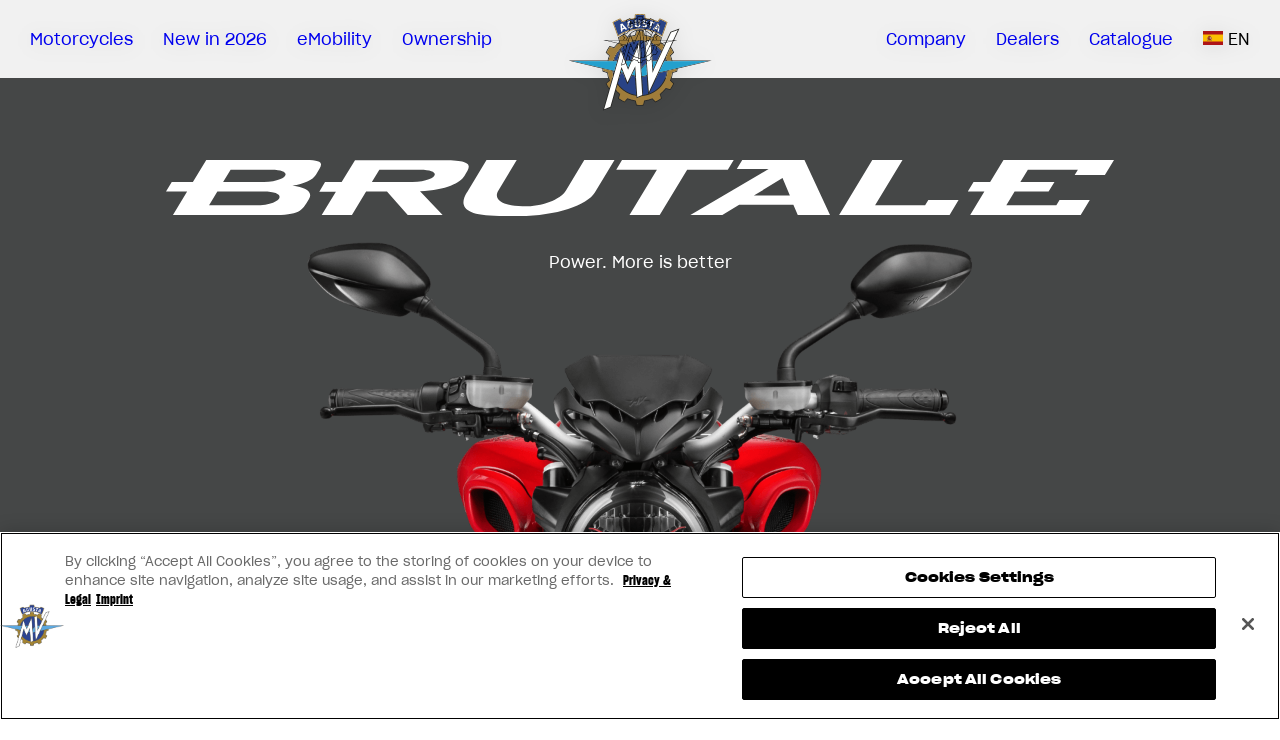

--- FILE ---
content_type: text/html; charset=UTF-8
request_url: https://www.mvagusta.com/es/en/models/brutale
body_size: 11024
content:
<!DOCTYPE html>
<html lang="en" class="no-js">
<head>
    <meta charset="utf-8">
    <meta name="viewport" content="width=device-width, initial-scale=1">

    
    <title>MV Agusta - MV Agusta Brutale - Italian Motorcycle</title>
    <meta property="og:title" content="MV Agusta - MV Agusta Brutale - Italian Motorcycle">

        <meta name="description" content="MV Agusta Brutale is the best middle-weight naked bike that is rocking the motorcycling world. Its beastly aggressive and ruthless looks, make it immediately recognisable.">
    <meta property="og:description" content="MV Agusta Brutale is the best middle-weight naked bike that is rocking the motorcycling world. Its beastly aggressive and ruthless looks, make it immediately recognisable.">
    
        <meta property="og:image" content="https://www.mvagusta.com/images/models/brutale/main-xl.png">
    
    <meta property="og:type" content="website">
    <meta property="og:url" content="https://www.mvagusta.com/es/en/models/brutale">

            <link rel="canonical" href="https://www.mvagusta.com/es/en/models/brutale">
    <link rel="alternate" href="https://www.mvagusta.com/models/brutale" hreflang="x-default">
    <link rel="alternate" href="https://www.mvagusta.com/ae/en/models/brutale" hreflang="en-ae">
    <link rel="alternate" href="https://www.mvagusta.com/ar/en/models/brutale" hreflang="en-ar">
    <link rel="alternate" href="https://www.mvagusta.com/ar/es/models/brutale" hreflang="es-ar">
    <link rel="alternate" href="https://www.mvagusta.com/at/en/models/brutale" hreflang="en-at">
    <link rel="alternate" href="https://www.mvagusta.com/at/de/models/brutale" hreflang="de-at">
    <link rel="alternate" href="https://www.mvagusta.com/au/en/models/brutale" hreflang="en-au">
    <link rel="alternate" href="https://www.mvagusta.com/be/en/models/brutale" hreflang="en-be">
    <link rel="alternate" href="https://www.mvagusta.com/be/fr/models/brutale" hreflang="fr-be">
    <link rel="alternate" href="https://www.mvagusta.com/be/de/models/brutale" hreflang="de-be">
    <link rel="alternate" href="https://www.mvagusta.com/bg/en/models/brutale" hreflang="en-bg">
    <link rel="alternate" href="https://www.mvagusta.com/br/en/models/brutale" hreflang="en-br">
    <link rel="alternate" href="https://www.mvagusta.com/br/pt/models/brutale" hreflang="pt-br">
    <link rel="alternate" href="https://www.mvagusta.com/ca/en/models/brutale" hreflang="en-ca">
    <link rel="alternate" href="https://www.mvagusta.com/ca/fr/models/brutale" hreflang="fr-ca">
    <link rel="alternate" href="https://www.mvagusta.com/ch/en/models/brutale" hreflang="en-ch">
    <link rel="alternate" href="https://www.mvagusta.com/ch/it/models/brutale" hreflang="it-ch">
    <link rel="alternate" href="https://www.mvagusta.com/ch/de/models/brutale" hreflang="de-ch">
    <link rel="alternate" href="https://www.mvagusta.com/ch/fr/models/brutale" hreflang="fr-ch">
    <link rel="alternate" href="https://www.mvagusta.com/cl/en/models/brutale" hreflang="en-cl">
    <link rel="alternate" href="https://www.mvagusta.com/cl/es/models/brutale" hreflang="es-cl">
    <link rel="alternate" href="https://www.mvagusta.com/cn/en/models/brutale" hreflang="en-cn">
    <link rel="alternate" href="https://www.mvagusta.com/co/en/models/brutale" hreflang="en-co">
    <link rel="alternate" href="https://www.mvagusta.com/co/es/models/brutale" hreflang="es-co">
    <link rel="alternate" href="https://www.mvagusta.com/cr/en/models/brutale" hreflang="en-cr">
    <link rel="alternate" href="https://www.mvagusta.com/cr/es/models/brutale" hreflang="es-cr">
    <link rel="alternate" href="https://www.mvagusta.com/cy/en/models/brutale" hreflang="en-cy">
    <link rel="alternate" href="https://www.mvagusta.com/cz/en/models/brutale" hreflang="en-cz">
    <link rel="alternate" href="https://www.mvagusta.com/de/en/models/brutale" hreflang="en-de">
    <link rel="alternate" href="https://www.mvagusta.com/de/de/models/brutale" hreflang="de-de">
    <link rel="alternate" href="https://www.mvagusta.com/dk/en/models/brutale" hreflang="en-dk">
    <link rel="alternate" href="https://www.mvagusta.com/do/en/models/brutale" hreflang="en-do">
    <link rel="alternate" href="https://www.mvagusta.com/do/es/models/brutale" hreflang="es-do">
    <link rel="alternate" href="https://www.mvagusta.com/ec/en/models/brutale" hreflang="en-ec">
    <link rel="alternate" href="https://www.mvagusta.com/ec/es/models/brutale" hreflang="es-ec">
    <link rel="alternate" href="https://www.mvagusta.com/ee/en/models/brutale" hreflang="en-ee">
    <link rel="alternate" href="https://www.mvagusta.com/es/es/models/brutale" hreflang="es-es">
    <link rel="alternate" href="https://www.mvagusta.com/fi/en/models/brutale" hreflang="en-fi">
    <link rel="alternate" href="https://www.mvagusta.com/fr/en/models/brutale" hreflang="en-fr">
    <link rel="alternate" href="https://www.mvagusta.com/fr/fr/models/brutale" hreflang="fr-fr">
    <link rel="alternate" href="https://www.mvagusta.com/gb/en/models/brutale" hreflang="en-gb">
    <link rel="alternate" href="https://www.mvagusta.com/ge/en/models/brutale" hreflang="en-ge">
    <link rel="alternate" href="https://www.mvagusta.com/gp/en/models/brutale" hreflang="en-gp">
    <link rel="alternate" href="https://www.mvagusta.com/gp/fr/models/brutale" hreflang="fr-gp">
    <link rel="alternate" href="https://www.mvagusta.com/gr/en/models/brutale" hreflang="en-gr">
    <link rel="alternate" href="https://www.mvagusta.com/gt/en/models/brutale" hreflang="en-gt">
    <link rel="alternate" href="https://www.mvagusta.com/gt/es/models/brutale" hreflang="es-gt">
    <link rel="alternate" href="https://www.mvagusta.com/hk/en/models/brutale" hreflang="en-hk">
    <link rel="alternate" href="https://www.mvagusta.com/hr/en/models/brutale" hreflang="en-hr">
    <link rel="alternate" href="https://www.mvagusta.com/hu/en/models/brutale" hreflang="en-hu">
    <link rel="alternate" href="https://www.mvagusta.com/id/en/models/brutale" hreflang="en-id">
    <link rel="alternate" href="https://www.mvagusta.com/il/en/models/brutale" hreflang="en-il">
    <link rel="alternate" href="https://www.mvagusta.com/iq/en/models/brutale" hreflang="en-iq">
    <link rel="alternate" href="https://www.mvagusta.com/it/en/models/brutale" hreflang="en-it">
    <link rel="alternate" href="https://www.mvagusta.com/it/it/models/brutale" hreflang="it-it">
    <link rel="alternate" href="https://www.mvagusta.com/jo/en/models/brutale" hreflang="en-jo">
    <link rel="alternate" href="https://www.mvagusta.com/jp/en/models/brutale" hreflang="en-jp">
    <link rel="alternate" href="https://www.mvagusta.com/jp/ja/models/brutale" hreflang="ja-jp">
    <link rel="alternate" href="https://www.mvagusta.com/kr/en/models/brutale" hreflang="en-kr">
    <link rel="alternate" href="https://www.mvagusta.com/kw/en/models/brutale" hreflang="en-kw">
    <link rel="alternate" href="https://www.mvagusta.com/lb/en/models/brutale" hreflang="en-lb">
    <link rel="alternate" href="https://www.mvagusta.com/lt/en/models/brutale" hreflang="en-lt">
    <link rel="alternate" href="https://www.mvagusta.com/lu/en/models/brutale" hreflang="en-lu">
    <link rel="alternate" href="https://www.mvagusta.com/lu/fr/models/brutale" hreflang="fr-lu">
    <link rel="alternate" href="https://www.mvagusta.com/lu/de/models/brutale" hreflang="de-lu">
    <link rel="alternate" href="https://www.mvagusta.com/lv/en/models/brutale" hreflang="en-lv">
    <link rel="alternate" href="https://www.mvagusta.com/me/en/models/brutale" hreflang="en-me">
    <link rel="alternate" href="https://www.mvagusta.com/mq/en/models/brutale" hreflang="en-mq">
    <link rel="alternate" href="https://www.mvagusta.com/mq/fr/models/brutale" hreflang="fr-mq">
    <link rel="alternate" href="https://www.mvagusta.com/mt/en/models/brutale" hreflang="en-mt">
    <link rel="alternate" href="https://www.mvagusta.com/mx/en/models/brutale" hreflang="en-mx">
    <link rel="alternate" href="https://www.mvagusta.com/mx/es/models/brutale" hreflang="es-mx">
    <link rel="alternate" href="https://www.mvagusta.com/my/en/models/brutale" hreflang="en-my">
    <link rel="alternate" href="https://www.mvagusta.com/nl/en/models/brutale" hreflang="en-nl">
    <link rel="alternate" href="https://www.mvagusta.com/nl/de/models/brutale" hreflang="de-nl">
    <link rel="alternate" href="https://www.mvagusta.com/no/en/models/brutale" hreflang="en-no">
    <link rel="alternate" href="https://www.mvagusta.com/np/en/models/brutale" hreflang="en-np">
    <link rel="alternate" href="https://www.mvagusta.com/nz/en/models/brutale" hreflang="en-nz">
    <link rel="alternate" href="https://www.mvagusta.com/pa/en/models/brutale" hreflang="en-pa">
    <link rel="alternate" href="https://www.mvagusta.com/pa/es/models/brutale" hreflang="es-pa">
    <link rel="alternate" href="https://www.mvagusta.com/pe/en/models/brutale" hreflang="en-pe">
    <link rel="alternate" href="https://www.mvagusta.com/pe/es/models/brutale" hreflang="es-pe">
    <link rel="alternate" href="https://www.mvagusta.com/ph/en/models/brutale" hreflang="en-ph">
    <link rel="alternate" href="https://www.mvagusta.com/pl/en/models/brutale" hreflang="en-pl">
    <link rel="alternate" href="https://www.mvagusta.com/pr/en/models/brutale" hreflang="en-pr">
    <link rel="alternate" href="https://www.mvagusta.com/pr/es/models/brutale" hreflang="es-pr">
    <link rel="alternate" href="https://www.mvagusta.com/pt/en/models/brutale" hreflang="en-pt">
    <link rel="alternate" href="https://www.mvagusta.com/pt/pt/models/brutale" hreflang="pt-pt">
    <link rel="alternate" href="https://www.mvagusta.com/py/en/models/brutale" hreflang="en-py">
    <link rel="alternate" href="https://www.mvagusta.com/py/es/models/brutale" hreflang="es-py">
    <link rel="alternate" href="https://www.mvagusta.com/qa/en/models/brutale" hreflang="en-qa">
    <link rel="alternate" href="https://www.mvagusta.com/re/en/models/brutale" hreflang="en-re">
    <link rel="alternate" href="https://www.mvagusta.com/re/fr/models/brutale" hreflang="fr-re">
    <link rel="alternate" href="https://www.mvagusta.com/ro/en/models/brutale" hreflang="en-ro">
    <link rel="alternate" href="https://www.mvagusta.com/rs/en/models/brutale" hreflang="en-rs">
    <link rel="alternate" href="https://www.mvagusta.com/ru/en/models/brutale" hreflang="en-ru">
    <link rel="alternate" href="https://www.mvagusta.com/se/en/models/brutale" hreflang="en-se">
    <link rel="alternate" href="https://www.mvagusta.com/sg/en/models/brutale" hreflang="en-sg">
    <link rel="alternate" href="https://www.mvagusta.com/si/en/models/brutale" hreflang="en-si">
    <link rel="alternate" href="https://www.mvagusta.com/sk/en/models/brutale" hreflang="en-sk">
    <link rel="alternate" href="https://www.mvagusta.com/th/en/models/brutale" hreflang="en-th">
    <link rel="alternate" href="https://www.mvagusta.com/tr/en/models/brutale" hreflang="en-tr">
    <link rel="alternate" href="https://www.mvagusta.com/tw/en/models/brutale" hreflang="en-tw">
    <link rel="alternate" href="https://www.mvagusta.com/us/en/models/brutale" hreflang="en-us">
    <link rel="alternate" href="https://www.mvagusta.com/us/es/models/brutale" hreflang="es-us">
    <link rel="alternate" href="https://www.mvagusta.com/uy/en/models/brutale" hreflang="en-uy">
    <link rel="alternate" href="https://www.mvagusta.com/uy/es/models/brutale" hreflang="es-uy">
    <link rel="alternate" href="https://www.mvagusta.com/za/en/models/brutale" hreflang="en-za">
    
    <!-- Google tag (gtag.js) -->
<script async src="https://www.googletagmanager.com/gtag/js?id=AW-16958313199"></script>
<script>
    window.dataLayer = window.dataLayer || [];
    function gtag(){dataLayer.push(arguments);}
    gtag('js', new Date());

    gtag('config', 'G-8H3W5MTGRD');
    gtag('config', 'AW-16958313199');
</script>

        <link rel="preload" as="style" href="https://www.mvagusta.com/build/assets/app-2f151a56.css" /><link rel="preload" as="style" href="https://www.mvagusta.com/build/assets/app-e93aa12f.css" /><link rel="modulepreload" href="https://www.mvagusta.com/build/assets/app-4f7a7a03.js" /><link rel="modulepreload" href="https://www.mvagusta.com/build/assets/jquery-9b846058.js" /><link rel="modulepreload" href="https://www.mvagusta.com/build/assets/wow-e72bb47a.js" /><link rel="stylesheet" href="https://www.mvagusta.com/build/assets/app-2f151a56.css" data-navigate-track="reload" /><link rel="stylesheet" href="https://www.mvagusta.com/build/assets/app-e93aa12f.css" data-navigate-track="reload" /><script type="module" src="https://www.mvagusta.com/build/assets/app-4f7a7a03.js" data-navigate-track="reload"></script>    <script>
    document.documentElement.className = document.documentElement.className.replace('no-js', 'js');

    var handleWindow = function () {

        var t = document.querySelector('body'),
            e = window.innerWidth - t.clientWidth;
        document.documentElement.style.setProperty('--scrollBar', e + 'px');
    };

    document.addEventListener('DOMContentLoaded', function () {
        handleWindow();
    });

    window.addEventListener('resize', function () {
        setTimeout(handleWindow, 500);

    });

    (function () {
        var ua   = navigator.userAgent;
        var html = document.documentElement;

        // --- OS ---

        function detectOS(ua) {
            ua = ua || "";

            if (/Android/i.test(ua))        return "android";
            if (/iPhone|iPad|iPod/i.test(ua)) return "ios";
            if (/Win(dows )?/i.test(ua))    return "windows";
            if (/Mac OS X/i.test(ua))       return "macos";
            if (/Linux/i.test(ua))          return "linux";

            return "unknown";
        }

        // --- Browser + version ---

        function detectBrowser(ua) {
            ua = ua || "";
            var name  = "unknown";
            var major = null;
            var m;

            // порядок важен

            if (/Edg\//.test(ua)) {                     // новый Edge
                name = "edge";
                m = ua.match(/Edg\/(\d+)/);
            } else if (/OPR\//.test(ua)) {              // Opera
                name = "opera";
                m = ua.match(/OPR\/(\d+)/);
            } else if (/Firefox\//.test(ua)) {          // Firefox
                name = "firefox";
                m = ua.match(/Firefox\/(\d+)/);
            } else if (/Chrome\//.test(ua)) {           // Chrome / Chromium / Android Chrome
                name = "chrome";
                m = ua.match(/Chrome\/(\d+)/);
            } else if (/Safari\//.test(ua)) {           // Safari (после Chrome!)
                name = "safari";
                m = ua.match(/Version\/(\d+)/);         // версия Safari обычно тут
            }

            if (m && m[1]) {
                major = parseInt(m[1], 10);
            }

            return { name: name, major: major };
        }

        var os      = detectOS(ua);
        var browser = detectBrowser(ua);

        // OS-класс
        if (os && os !== "unknown") {
            html.classList.add("html--os-" + os);
        }

        // Браузер + версия
        if (browser.name && browser.name !== "unknown") {
            html.classList.add("html--browser-" + browser.name);

            if (browser.major != null) {
                html.classList.add(
                    "html--browser-" + browser.name + "-" + browser.major
                );
            }
        }

    })();
</script>

    <!-- Meta Pixel Code -->
<script>
    !function(f,b,e,v,n,t,s)
    {if(f.fbq)return;n=f.fbq=function(){n.callMethod?
    n.callMethod.apply(n,arguments):n.queue.push(arguments)};
    if(!f._fbq)f._fbq=n;n.push=n;n.loaded=!0;n.version='2.0';
    n.queue=[];t=b.createElement(e);t.async=!0;
    t.src=v;s=b.getElementsByTagName(e)[0];
    s.parentNode.insertBefore(t,s)}(window,
    document,'script', 'https://connect.facebook.net/en_US/fbevents.js');

    fbq('init', '4006624079595795');
    fbq('track', 'PageView');
</script>
<noscript>
    <img height="1" width="1" style="display:none"
    src="https://www.facebook.com/tr?id=4006624079595795&ev=PageView&noscript=1"/>
</noscript>
<!-- End Meta Pixel Code -->
</head>
<body class=" handle--models-brutale">

    <!-- Menu -->
<nav class="top-menu ">
    <div class="top-menu__wrapper">
        <div class="top-menu__list-wrapper top-menu__list-wrapper--left">
            <ul class="top-menu__list">
                <li class="top-menu__item top-menu__item--parent top-menu__item--models">
    <a class="top-menu__link" href="#">Motorcycles</a>

    <div class="top-menu-hover top-menu-hover--products">
        <div class="top-menu-hover__wrapper">

            <div class="top-menu-hover__relative">
                <ul class="top-menu-hover__series-list">
                                                                                        
                        <li class="top-menu-hover__series-item  top-menu-hover__series-item--mobile-active  ">

                            <a class="top-menu-hover__series-link " href="https://www.mvagusta.com/es/en/models/rush">
    <span class="top-menu-hover__series-link-text">Rush</span>

    <div class="top-menu-hover__series-link-img-wrapper">
        <img  class="top-menu-hover__series-link-img" src="https://www.mvagusta.com/images/models/rush/thumb.png" alt="">
    </div>
</a>

                            <div class="top-menu-hover__products-list-wrapper">
                                <ul class="top-menu-hover__products-list">

                                                                            <li class="top-menu-hover__products-item">
    <a class="top-menu-hover__product-link" href="https://www.mvagusta.com/es/en/product/rush/1000">
        <div class="top-menu-hover__product-link-img-mobile-wrapper">
            <img class="top-menu-hover__product-link-img-mobile" src="https://www.mvagusta.com/media/d1717fb1-4d34-49dd-b5ca-1b976d5673a3/conversions/main-m.png" alt="1000">
        </div>

        <div class="top-menu-hover__product-link-text-wrapper">
                        <div class="top-menu-hover__product-link-text">1000</div>
            
                            <div class="top-menu-hover__product-link-new-mobile product-flag">
                    Limited Edition
                </div>
                    </div>
    </a>

    <div class="top-menu-hover-product">
                    <div class="top-menu-hover-product__new product-flag">Limited Edition</div>
        
        <div class="top-menu-hover-product__img-wrapper">
            <img class="top-menu-hover-product__img" src="https://www.mvagusta.com/media/d1717fb1-4d34-49dd-b5ca-1b976d5673a3/conversions/main-m.png" alt="1000">
        </div>
        <div class="top-menu-hover-product__bottom">
            <div class="top-menu-hover-product__logo-wrapper">
                <img class="top-menu-hover-product__logo" alt="" src="https://www.mvagusta.com/images/labels/black/rush-1000.svg">
            </div>
            <div class="top-menu-hover-product__info">
                <div class="top-menu-hover-product__info-item">
                    <div class="top-menu-hover-product__info-value">
                        <span class="top-menu-hover-product__info-value-text">
                            4
                        </span>
                    </div>
                    <div class="top-menu-hover-product__info-caption">
                        Cylinders
                    </div>
                </div>
                <div class="top-menu-hover-product__info-item">
                    <div class="top-menu-hover-product__info-value">
                        <span class="top-menu-hover-product__info-value-text">
                            998
                        </span>
                        <sup class="top-menu-hover-product__info-value-sup">CC</sup>
                    </div>
                    <div class="top-menu-hover-product__info-caption">
                        Capacity
                    </div>
                </div>
                <div class="top-menu-hover-product__info-item">
                    <div class="top-menu-hover-product__info-value">
                        <span class="top-menu-hover-product__info-value-text">
                            208
                        </span>
                        <sup class="top-menu-hover-product__info-value-sup">HP</sup>
                    </div>
                    <div class="top-menu-hover-product__info-caption">
                        Horsepower
                    </div>
                </div>
            </div>
        </div>
    </div>
</li>
                                    
                                    <li class="top-menu-hover__products-item top-menu-hover__products-item--about-series">
                                        <a href="https://www.mvagusta.com/es/en/models/rush" class="top-menu-hover__product-link top-menu-hover__product-link--about-series">
                                            <div>About</div>
                                                                                            <div>Rush</div>
                                                                                    </a>
                                    </li>
                                </ul>
                            </div>
                        </li>
                                                                    
                        <li class="top-menu-hover__series-item  ">

                            <a class="top-menu-hover__series-link " href="https://www.mvagusta.com/es/en/models/brutale">
    <span class="top-menu-hover__series-link-text">Brutale</span>

    <div class="top-menu-hover__series-link-img-wrapper">
        <img  class="top-menu-hover__series-link-img" src="https://www.mvagusta.com/images/models/brutale/thumb.png" alt="">
    </div>
</a>

                            <div class="top-menu-hover__products-list-wrapper">
                                <ul class="top-menu-hover__products-list">

                                                                            <li class="top-menu-hover__products-item">
    <a class="top-menu-hover__product-link" href="https://www.mvagusta.com/es/en/product/brutale/rr-ottantesimo">
        <div class="top-menu-hover__product-link-img-mobile-wrapper">
            <img class="top-menu-hover__product-link-img-mobile" src="https://www.mvagusta.com/media/0e5b8f6e-a940-4a20-bd97-b399d98f4d90/conversions/main-m.png" alt="RR OTTANTESIMO">
        </div>

        <div class="top-menu-hover__product-link-text-wrapper">
                        <div class="top-menu-hover__product-link-text">RR Ottantesimo</div>
            
                            <div class="top-menu-hover__product-link-new-mobile product-flag">
                    Limited Edition
                </div>
                    </div>
    </a>

    <div class="top-menu-hover-product">
                    <div class="top-menu-hover-product__new product-flag">Limited Edition</div>
        
        <div class="top-menu-hover-product__img-wrapper">
            <img class="top-menu-hover-product__img" src="https://www.mvagusta.com/media/0e5b8f6e-a940-4a20-bd97-b399d98f4d90/conversions/main-m.png" alt="RR OTTANTESIMO">
        </div>
        <div class="top-menu-hover-product__bottom">
            <div class="top-menu-hover-product__logo-wrapper">
                <img class="top-menu-hover-product__logo" alt="" src="https://www.mvagusta.com/images/labels/black/brutale-rr-ottantesimo.svg">
            </div>
            <div class="top-menu-hover-product__info">
                <div class="top-menu-hover-product__info-item">
                    <div class="top-menu-hover-product__info-value">
                        <span class="top-menu-hover-product__info-value-text">
                            3
                        </span>
                    </div>
                    <div class="top-menu-hover-product__info-caption">
                        Cylinders
                    </div>
                </div>
                <div class="top-menu-hover-product__info-item">
                    <div class="top-menu-hover-product__info-value">
                        <span class="top-menu-hover-product__info-value-text">
                            801
                        </span>
                        <sup class="top-menu-hover-product__info-value-sup">CC</sup>
                    </div>
                    <div class="top-menu-hover-product__info-caption">
                        Capacity
                    </div>
                </div>
                <div class="top-menu-hover-product__info-item">
                    <div class="top-menu-hover-product__info-value">
                        <span class="top-menu-hover-product__info-value-text">
                            140
                        </span>
                        <sup class="top-menu-hover-product__info-value-sup">HP</sup>
                    </div>
                    <div class="top-menu-hover-product__info-caption">
                        Horsepower
                    </div>
                </div>
            </div>
        </div>
    </div>
</li>
                                                                            <li class="top-menu-hover__products-item">
    <a class="top-menu-hover__product-link" href="https://www.mvagusta.com/es/en/product/brutale/1000-rs-25">
        <div class="top-menu-hover__product-link-img-mobile-wrapper">
            <img class="top-menu-hover__product-link-img-mobile" src="https://www.mvagusta.com/media/d63b3972-2611-4a8c-b8d1-8e2899e6f40e/conversions/main-m.png" alt="1000 RS">
        </div>

        <div class="top-menu-hover__product-link-text-wrapper">
                        <div class="top-menu-hover__product-link-text">1000 RS</div>
            
                    </div>
    </a>

    <div class="top-menu-hover-product">
        
        <div class="top-menu-hover-product__img-wrapper">
            <img class="top-menu-hover-product__img" src="https://www.mvagusta.com/media/d63b3972-2611-4a8c-b8d1-8e2899e6f40e/conversions/main-m.png" alt="1000 RS">
        </div>
        <div class="top-menu-hover-product__bottom">
            <div class="top-menu-hover-product__logo-wrapper">
                <img class="top-menu-hover-product__logo" alt="" src="https://www.mvagusta.com/images/labels/black/brutale-1000-rs.svg">
            </div>
            <div class="top-menu-hover-product__info">
                <div class="top-menu-hover-product__info-item">
                    <div class="top-menu-hover-product__info-value">
                        <span class="top-menu-hover-product__info-value-text">
                            4
                        </span>
                    </div>
                    <div class="top-menu-hover-product__info-caption">
                        Cylinders
                    </div>
                </div>
                <div class="top-menu-hover-product__info-item">
                    <div class="top-menu-hover-product__info-value">
                        <span class="top-menu-hover-product__info-value-text">
                            998
                        </span>
                        <sup class="top-menu-hover-product__info-value-sup">CC</sup>
                    </div>
                    <div class="top-menu-hover-product__info-caption">
                        Capacity
                    </div>
                </div>
                <div class="top-menu-hover-product__info-item">
                    <div class="top-menu-hover-product__info-value">
                        <span class="top-menu-hover-product__info-value-text">
                            208
                        </span>
                        <sup class="top-menu-hover-product__info-value-sup">HP</sup>
                    </div>
                    <div class="top-menu-hover-product__info-caption">
                        Horsepower
                    </div>
                </div>
            </div>
        </div>
    </div>
</li>
                                                                            <li class="top-menu-hover__products-item">
    <a class="top-menu-hover__product-link" href="https://www.mvagusta.com/es/en/product/brutale/1000-rr-25">
        <div class="top-menu-hover__product-link-img-mobile-wrapper">
            <img class="top-menu-hover__product-link-img-mobile" src="https://www.mvagusta.com/media/100b9de3-118c-4405-87d2-fc5ab637bb0c/conversions/main-m.png" alt="1000 RR">
        </div>

        <div class="top-menu-hover__product-link-text-wrapper">
                        <div class="top-menu-hover__product-link-text">1000 RR</div>
            
                    </div>
    </a>

    <div class="top-menu-hover-product">
        
        <div class="top-menu-hover-product__img-wrapper">
            <img class="top-menu-hover-product__img" src="https://www.mvagusta.com/media/100b9de3-118c-4405-87d2-fc5ab637bb0c/conversions/main-m.png" alt="1000 RR">
        </div>
        <div class="top-menu-hover-product__bottom">
            <div class="top-menu-hover-product__logo-wrapper">
                <img class="top-menu-hover-product__logo" alt="" src="https://www.mvagusta.com/images/labels/black/brutale-1000-rr.svg">
            </div>
            <div class="top-menu-hover-product__info">
                <div class="top-menu-hover-product__info-item">
                    <div class="top-menu-hover-product__info-value">
                        <span class="top-menu-hover-product__info-value-text">
                            4
                        </span>
                    </div>
                    <div class="top-menu-hover-product__info-caption">
                        Cylinders
                    </div>
                </div>
                <div class="top-menu-hover-product__info-item">
                    <div class="top-menu-hover-product__info-value">
                        <span class="top-menu-hover-product__info-value-text">
                            998
                        </span>
                        <sup class="top-menu-hover-product__info-value-sup">CC</sup>
                    </div>
                    <div class="top-menu-hover-product__info-caption">
                        Capacity
                    </div>
                </div>
                <div class="top-menu-hover-product__info-item">
                    <div class="top-menu-hover-product__info-value">
                        <span class="top-menu-hover-product__info-value-text">
                            208
                        </span>
                        <sup class="top-menu-hover-product__info-value-sup">HP</sup>
                    </div>
                    <div class="top-menu-hover-product__info-caption">
                        Horsepower
                    </div>
                </div>
            </div>
        </div>
    </div>
</li>
                                                                            <li class="top-menu-hover__products-item">
    <a class="top-menu-hover__product-link" href="https://www.mvagusta.com/es/en/product/brutale/1000-rr-assen">
        <div class="top-menu-hover__product-link-img-mobile-wrapper">
            <img class="top-menu-hover__product-link-img-mobile" src="https://www.mvagusta.com/media/46debd96-1de1-4525-8700-9a6dcb94a540/conversions/main-m.png" alt="1000 RR ASSEN">
        </div>

        <div class="top-menu-hover__product-link-text-wrapper">
                        <div class="top-menu-hover__product-link-text">1000 RR Assen</div>
            
                            <div class="top-menu-hover__product-link-new-mobile product-flag">
                    Limited Edition
                </div>
                    </div>
    </a>

    <div class="top-menu-hover-product">
                    <div class="top-menu-hover-product__new product-flag">Limited Edition</div>
        
        <div class="top-menu-hover-product__img-wrapper">
            <img class="top-menu-hover-product__img" src="https://www.mvagusta.com/media/46debd96-1de1-4525-8700-9a6dcb94a540/conversions/main-m.png" alt="1000 RR ASSEN">
        </div>
        <div class="top-menu-hover-product__bottom">
            <div class="top-menu-hover-product__logo-wrapper">
                <img class="top-menu-hover-product__logo" alt="" src="https://www.mvagusta.com/images/labels/black/brutale-1000-rr-assen.svg">
            </div>
            <div class="top-menu-hover-product__info">
                <div class="top-menu-hover-product__info-item">
                    <div class="top-menu-hover-product__info-value">
                        <span class="top-menu-hover-product__info-value-text">
                            4
                        </span>
                    </div>
                    <div class="top-menu-hover-product__info-caption">
                        Cylinders
                    </div>
                </div>
                <div class="top-menu-hover-product__info-item">
                    <div class="top-menu-hover-product__info-value">
                        <span class="top-menu-hover-product__info-value-text">
                            998
                        </span>
                        <sup class="top-menu-hover-product__info-value-sup">CC</sup>
                    </div>
                    <div class="top-menu-hover-product__info-caption">
                        Capacity
                    </div>
                </div>
                <div class="top-menu-hover-product__info-item">
                    <div class="top-menu-hover-product__info-value">
                        <span class="top-menu-hover-product__info-value-text">
                            208
                        </span>
                        <sup class="top-menu-hover-product__info-value-sup">HP</sup>
                    </div>
                    <div class="top-menu-hover-product__info-caption">
                        Horsepower
                    </div>
                </div>
            </div>
        </div>
    </div>
</li>
                                    
                                    <li class="top-menu-hover__products-item top-menu-hover__products-item--about-series">
                                        <a href="https://www.mvagusta.com/es/en/models/brutale" class="top-menu-hover__product-link top-menu-hover__product-link--about-series">
                                            <div>About</div>
                                                                                            <div>Brutale</div>
                                                                                    </a>
                                    </li>
                                </ul>
                            </div>
                        </li>
                                                                    
                        <li class="top-menu-hover__series-item  ">

                            <a class="top-menu-hover__series-link " href="https://www.mvagusta.com/es/en/models/dragster">
    <span class="top-menu-hover__series-link-text">Dragster</span>

    <div class="top-menu-hover__series-link-img-wrapper">
        <img  class="top-menu-hover__series-link-img" src="https://www.mvagusta.com/images/models/dragster/thumb.png" alt="">
    </div>
</a>

                            <div class="top-menu-hover__products-list-wrapper">
                                <ul class="top-menu-hover__products-list">

                                                                            <li class="top-menu-hover__products-item">
    <a class="top-menu-hover__product-link" href="https://www.mvagusta.com/es/en/product/dragster/rr-ottantesimo">
        <div class="top-menu-hover__product-link-img-mobile-wrapper">
            <img class="top-menu-hover__product-link-img-mobile" src="https://www.mvagusta.com/media/3fc82d67-3c4f-47b1-af81-cb0cf3093afe/conversions/main-m.png" alt="RR OTTANTESIMO">
        </div>

        <div class="top-menu-hover__product-link-text-wrapper">
                        <div class="top-menu-hover__product-link-text">RR Ottantesimo</div>
            
                            <div class="top-menu-hover__product-link-new-mobile product-flag">
                    Limited Edition
                </div>
                    </div>
    </a>

    <div class="top-menu-hover-product">
                    <div class="top-menu-hover-product__new product-flag">Limited Edition</div>
        
        <div class="top-menu-hover-product__img-wrapper">
            <img class="top-menu-hover-product__img" src="https://www.mvagusta.com/media/3fc82d67-3c4f-47b1-af81-cb0cf3093afe/conversions/main-m.png" alt="RR OTTANTESIMO">
        </div>
        <div class="top-menu-hover-product__bottom">
            <div class="top-menu-hover-product__logo-wrapper">
                <img class="top-menu-hover-product__logo" alt="" src="https://www.mvagusta.com/images/labels/black/dragster-rr-ottantesimo.svg">
            </div>
            <div class="top-menu-hover-product__info">
                <div class="top-menu-hover-product__info-item">
                    <div class="top-menu-hover-product__info-value">
                        <span class="top-menu-hover-product__info-value-text">
                            3
                        </span>
                    </div>
                    <div class="top-menu-hover-product__info-caption">
                        Cylinders
                    </div>
                </div>
                <div class="top-menu-hover-product__info-item">
                    <div class="top-menu-hover-product__info-value">
                        <span class="top-menu-hover-product__info-value-text">
                            801
                        </span>
                        <sup class="top-menu-hover-product__info-value-sup">CC</sup>
                    </div>
                    <div class="top-menu-hover-product__info-caption">
                        Capacity
                    </div>
                </div>
                <div class="top-menu-hover-product__info-item">
                    <div class="top-menu-hover-product__info-value">
                        <span class="top-menu-hover-product__info-value-text">
                            140
                        </span>
                        <sup class="top-menu-hover-product__info-value-sup">HP</sup>
                    </div>
                    <div class="top-menu-hover-product__info-caption">
                        Horsepower
                    </div>
                </div>
            </div>
        </div>
    </div>
</li>
                                    
                                    <li class="top-menu-hover__products-item top-menu-hover__products-item--about-series">
                                        <a href="https://www.mvagusta.com/es/en/models/dragster" class="top-menu-hover__product-link top-menu-hover__product-link--about-series">
                                            <div>About</div>
                                                                                            <div>Dragster</div>
                                                                                    </a>
                                    </li>
                                </ul>
                            </div>
                        </li>
                                                                    
                        <li class="top-menu-hover__series-item  ">

                            <a class="top-menu-hover__series-link " href="https://www.mvagusta.com/es/en/models/turismo-veloce">
    <span class="top-menu-hover__series-link-text">Turismo Veloce</span>

    <div class="top-menu-hover__series-link-img-wrapper">
        <img  class="top-menu-hover__series-link-img" src="https://www.mvagusta.com/images/models/turismo-veloce/thumb.png" alt="">
    </div>
</a>

                            <div class="top-menu-hover__products-list-wrapper">
                                <ul class="top-menu-hover__products-list">

                                                                            <li class="top-menu-hover__products-item">
    <a class="top-menu-hover__product-link" href="https://www.mvagusta.com/es/en/product/turismo-veloce/r">
        <div class="top-menu-hover__product-link-img-mobile-wrapper">
            <img class="top-menu-hover__product-link-img-mobile" src="https://www.mvagusta.com/media/3ac2d9c2-dbe2-428c-83bd-8185c2f3a5d2/conversions/main-m.png" alt="R">
        </div>

        <div class="top-menu-hover__product-link-text-wrapper">
                        <div class="top-menu-hover__product-link-text">R</div>
            
                    </div>
    </a>

    <div class="top-menu-hover-product">
        
        <div class="top-menu-hover-product__img-wrapper">
            <img class="top-menu-hover-product__img" src="https://www.mvagusta.com/media/3ac2d9c2-dbe2-428c-83bd-8185c2f3a5d2/conversions/main-m.png" alt="R">
        </div>
        <div class="top-menu-hover-product__bottom">
            <div class="top-menu-hover-product__logo-wrapper">
                <img class="top-menu-hover-product__logo" alt="" src="https://www.mvagusta.com/images/labels/black/turismo-veloce-r.svg">
            </div>
            <div class="top-menu-hover-product__info">
                <div class="top-menu-hover-product__info-item">
                    <div class="top-menu-hover-product__info-value">
                        <span class="top-menu-hover-product__info-value-text">
                            3
                        </span>
                    </div>
                    <div class="top-menu-hover-product__info-caption">
                        Cylinders
                    </div>
                </div>
                <div class="top-menu-hover-product__info-item">
                    <div class="top-menu-hover-product__info-value">
                        <span class="top-menu-hover-product__info-value-text">
                            798
                        </span>
                        <sup class="top-menu-hover-product__info-value-sup">CC</sup>
                    </div>
                    <div class="top-menu-hover-product__info-caption">
                        Capacity
                    </div>
                </div>
                <div class="top-menu-hover-product__info-item">
                    <div class="top-menu-hover-product__info-value">
                        <span class="top-menu-hover-product__info-value-text">
                            110
                        </span>
                        <sup class="top-menu-hover-product__info-value-sup">HP</sup>
                    </div>
                    <div class="top-menu-hover-product__info-caption">
                        Horsepower
                    </div>
                </div>
            </div>
        </div>
    </div>
</li>
                                                                            <li class="top-menu-hover__products-item">
    <a class="top-menu-hover__product-link" href="https://www.mvagusta.com/es/en/product/turismo-veloce/lusso-scs">
        <div class="top-menu-hover__product-link-img-mobile-wrapper">
            <img class="top-menu-hover__product-link-img-mobile" src="https://www.mvagusta.com/media/fec70a20-6343-488f-baa2-136bbc7e86da/conversions/main-m.png" alt="LUSSO SCS">
        </div>

        <div class="top-menu-hover__product-link-text-wrapper">
                        <div class="top-menu-hover__product-link-text">Lusso SCS</div>
            
                    </div>
    </a>

    <div class="top-menu-hover-product">
        
        <div class="top-menu-hover-product__img-wrapper">
            <img class="top-menu-hover-product__img" src="https://www.mvagusta.com/media/fec70a20-6343-488f-baa2-136bbc7e86da/conversions/main-m.png" alt="LUSSO SCS">
        </div>
        <div class="top-menu-hover-product__bottom">
            <div class="top-menu-hover-product__logo-wrapper">
                <img class="top-menu-hover-product__logo" alt="" src="https://www.mvagusta.com/images/labels/black/turismo-veloce-lusso-scs.svg">
            </div>
            <div class="top-menu-hover-product__info">
                <div class="top-menu-hover-product__info-item">
                    <div class="top-menu-hover-product__info-value">
                        <span class="top-menu-hover-product__info-value-text">
                            3
                        </span>
                    </div>
                    <div class="top-menu-hover-product__info-caption">
                        Cylinders
                    </div>
                </div>
                <div class="top-menu-hover-product__info-item">
                    <div class="top-menu-hover-product__info-value">
                        <span class="top-menu-hover-product__info-value-text">
                            798
                        </span>
                        <sup class="top-menu-hover-product__info-value-sup">CC</sup>
                    </div>
                    <div class="top-menu-hover-product__info-caption">
                        Capacity
                    </div>
                </div>
                <div class="top-menu-hover-product__info-item">
                    <div class="top-menu-hover-product__info-value">
                        <span class="top-menu-hover-product__info-value-text">
                            110
                        </span>
                        <sup class="top-menu-hover-product__info-value-sup">HP</sup>
                    </div>
                    <div class="top-menu-hover-product__info-caption">
                        Horsepower
                    </div>
                </div>
            </div>
        </div>
    </div>
</li>
                                                                            <li class="top-menu-hover__products-item">
    <a class="top-menu-hover__product-link" href="https://www.mvagusta.com/es/en/product/turismo-veloce/rc-scs">
        <div class="top-menu-hover__product-link-img-mobile-wrapper">
            <img class="top-menu-hover__product-link-img-mobile" src="https://www.mvagusta.com/media/5345a078-7a53-465f-979b-2fd8e412374f/conversions/main-m.png" alt="RC SCS">
        </div>

        <div class="top-menu-hover__product-link-text-wrapper">
                        <div class="top-menu-hover__product-link-text">RC SCS</div>
            
                    </div>
    </a>

    <div class="top-menu-hover-product">
        
        <div class="top-menu-hover-product__img-wrapper">
            <img class="top-menu-hover-product__img" src="https://www.mvagusta.com/media/5345a078-7a53-465f-979b-2fd8e412374f/conversions/main-m.png" alt="RC SCS">
        </div>
        <div class="top-menu-hover-product__bottom">
            <div class="top-menu-hover-product__logo-wrapper">
                <img class="top-menu-hover-product__logo" alt="" src="https://www.mvagusta.com/images/labels/black/turismo-veloce-rc-scs.svg">
            </div>
            <div class="top-menu-hover-product__info">
                <div class="top-menu-hover-product__info-item">
                    <div class="top-menu-hover-product__info-value">
                        <span class="top-menu-hover-product__info-value-text">
                            3
                        </span>
                    </div>
                    <div class="top-menu-hover-product__info-caption">
                        Cylinders
                    </div>
                </div>
                <div class="top-menu-hover-product__info-item">
                    <div class="top-menu-hover-product__info-value">
                        <span class="top-menu-hover-product__info-value-text">
                            798
                        </span>
                        <sup class="top-menu-hover-product__info-value-sup">CC</sup>
                    </div>
                    <div class="top-menu-hover-product__info-caption">
                        Capacity
                    </div>
                </div>
                <div class="top-menu-hover-product__info-item">
                    <div class="top-menu-hover-product__info-value">
                        <span class="top-menu-hover-product__info-value-text">
                            110
                        </span>
                        <sup class="top-menu-hover-product__info-value-sup">HP</sup>
                    </div>
                    <div class="top-menu-hover-product__info-caption">
                        Horsepower
                    </div>
                </div>
            </div>
        </div>
    </div>
</li>
                                    
                                    <li class="top-menu-hover__products-item top-menu-hover__products-item--about-series">
                                        <a href="https://www.mvagusta.com/es/en/models/turismo-veloce" class="top-menu-hover__product-link top-menu-hover__product-link--about-series">
                                            <div>About</div>
                                                                                            <div>Turismo</div>
                                                                                            <div>Veloce</div>
                                                                                    </a>
                                    </li>
                                </ul>
                            </div>
                        </li>
                                                                    
                        <li class="top-menu-hover__series-item  ">

                            <a class="top-menu-hover__series-link " href="https://www.mvagusta.com/es/en/models/f3">
    <span class="top-menu-hover__series-link-text">F3</span>

    <div class="top-menu-hover__series-link-img-wrapper">
        <img  class="top-menu-hover__series-link-img" src="https://www.mvagusta.com/images/models/f3/thumb.png" alt="">
    </div>
</a>

                            <div class="top-menu-hover__products-list-wrapper">
                                <ul class="top-menu-hover__products-list">

                                                                            <li class="top-menu-hover__products-item">
    <a class="top-menu-hover__product-link" href="https://www.mvagusta.com/es/en/product/f3/competizione">
        <div class="top-menu-hover__product-link-img-mobile-wrapper">
            <img class="top-menu-hover__product-link-img-mobile" src="https://www.mvagusta.com/media/6b228b66-fb0c-4334-a107-10acbb5e0fd3/conversions/main-m.png" alt="COMPETIZIONE">
        </div>

        <div class="top-menu-hover__product-link-text-wrapper">
                        <div class="top-menu-hover__product-link-text">Competizione</div>
            
                            <div class="top-menu-hover__product-link-new-mobile product-flag">
                    Limited Edition
                </div>
                    </div>
    </a>

    <div class="top-menu-hover-product">
                    <div class="top-menu-hover-product__new product-flag">Limited Edition</div>
        
        <div class="top-menu-hover-product__img-wrapper">
            <img class="top-menu-hover-product__img" src="https://www.mvagusta.com/media/6b228b66-fb0c-4334-a107-10acbb5e0fd3/conversions/main-m.png" alt="COMPETIZIONE">
        </div>
        <div class="top-menu-hover-product__bottom">
            <div class="top-menu-hover-product__logo-wrapper">
                <img class="top-menu-hover-product__logo" alt="" src="https://www.mvagusta.com/images/labels/black/f3-competizione.svg">
            </div>
            <div class="top-menu-hover-product__info">
                <div class="top-menu-hover-product__info-item">
                    <div class="top-menu-hover-product__info-value">
                        <span class="top-menu-hover-product__info-value-text">
                            3
                        </span>
                    </div>
                    <div class="top-menu-hover-product__info-caption">
                        Cylinders
                    </div>
                </div>
                <div class="top-menu-hover-product__info-item">
                    <div class="top-menu-hover-product__info-value">
                        <span class="top-menu-hover-product__info-value-text">
                            798
                        </span>
                        <sup class="top-menu-hover-product__info-value-sup">CC</sup>
                    </div>
                    <div class="top-menu-hover-product__info-caption">
                        Capacity
                    </div>
                </div>
                <div class="top-menu-hover-product__info-item">
                    <div class="top-menu-hover-product__info-value">
                        <span class="top-menu-hover-product__info-value-text">
                            160
                        </span>
                        <sup class="top-menu-hover-product__info-value-sup">HP</sup>
                    </div>
                    <div class="top-menu-hover-product__info-caption">
                        Horsepower
                    </div>
                </div>
            </div>
        </div>
    </div>
</li>
                                    
                                    <li class="top-menu-hover__products-item top-menu-hover__products-item--about-series">
                                        <a href="https://www.mvagusta.com/es/en/models/f3" class="top-menu-hover__product-link top-menu-hover__product-link--about-series">
                                            <div>About</div>
                                                                                            <div>F3</div>
                                                                                    </a>
                                    </li>
                                </ul>
                            </div>
                        </li>
                                                                    
                        <li class="top-menu-hover__series-item  ">

                            <a class="top-menu-hover__series-link " href="https://www.mvagusta.com/es/en/models/superveloce">
    <span class="top-menu-hover__series-link-text">Superveloce</span>

    <div class="top-menu-hover__series-link-img-wrapper">
        <img  class="top-menu-hover__series-link-img" src="https://www.mvagusta.com/images/models/superveloce/thumb.png" alt="">
    </div>
</a>

                            <div class="top-menu-hover__products-list-wrapper">
                                <ul class="top-menu-hover__products-list">

                                                                            <li class="top-menu-hover__products-item">
    <a class="top-menu-hover__product-link" href="https://www.mvagusta.com/es/en/product/superveloce/98">
        <div class="top-menu-hover__product-link-img-mobile-wrapper">
            <img class="top-menu-hover__product-link-img-mobile" src="https://www.mvagusta.com/media/384e011a-3256-43c1-b1b7-06205637a84c/conversions/main-m.png" alt="98">
        </div>

        <div class="top-menu-hover__product-link-text-wrapper">
                        <div class="top-menu-hover__product-link-text">98</div>
            
                            <div class="top-menu-hover__product-link-new-mobile product-flag">
                    Limited Edition
                </div>
                    </div>
    </a>

    <div class="top-menu-hover-product">
                    <div class="top-menu-hover-product__new product-flag">Limited Edition</div>
        
        <div class="top-menu-hover-product__img-wrapper">
            <img class="top-menu-hover-product__img" src="https://www.mvagusta.com/media/384e011a-3256-43c1-b1b7-06205637a84c/conversions/main-m.png" alt="98">
        </div>
        <div class="top-menu-hover-product__bottom">
            <div class="top-menu-hover-product__logo-wrapper">
                <img class="top-menu-hover-product__logo" alt="" src="https://www.mvagusta.com/images/labels/black/superveloce-98.svg">
            </div>
            <div class="top-menu-hover-product__info">
                <div class="top-menu-hover-product__info-item">
                    <div class="top-menu-hover-product__info-value">
                        <span class="top-menu-hover-product__info-value-text">
                            3
                        </span>
                    </div>
                    <div class="top-menu-hover-product__info-caption">
                        Cylinders
                    </div>
                </div>
                <div class="top-menu-hover-product__info-item">
                    <div class="top-menu-hover-product__info-value">
                        <span class="top-menu-hover-product__info-value-text">
                            798
                        </span>
                        <sup class="top-menu-hover-product__info-value-sup">CC</sup>
                    </div>
                    <div class="top-menu-hover-product__info-caption">
                        Capacity
                    </div>
                </div>
                <div class="top-menu-hover-product__info-item">
                    <div class="top-menu-hover-product__info-value">
                        <span class="top-menu-hover-product__info-value-text">
                            147
                        </span>
                        <sup class="top-menu-hover-product__info-value-sup">HP</sup>
                    </div>
                    <div class="top-menu-hover-product__info-caption">
                        Horsepower
                    </div>
                </div>
            </div>
        </div>
    </div>
</li>
                                                                            <li class="top-menu-hover__products-item">
    <a class="top-menu-hover__product-link" href="https://www.mvagusta.com/es/en/product/superveloce/1000-serie-oro">
        <div class="top-menu-hover__product-link-img-mobile-wrapper">
            <img class="top-menu-hover__product-link-img-mobile" src="https://www.mvagusta.com/media/303dbb92-e778-4b00-9214-aaa7d182e4e6/conversions/main-m.png" alt="1000 SERIE ORO">
        </div>

        <div class="top-menu-hover__product-link-text-wrapper">
                        <div class="top-menu-hover__product-link-text">1000 Serie Oro</div>
            
                            <div class="top-menu-hover__product-link-new-mobile product-flag">
                    Limited Edition
                </div>
                    </div>
    </a>

    <div class="top-menu-hover-product">
                    <div class="top-menu-hover-product__new product-flag">Limited Edition</div>
        
        <div class="top-menu-hover-product__img-wrapper">
            <img class="top-menu-hover-product__img" src="https://www.mvagusta.com/media/303dbb92-e778-4b00-9214-aaa7d182e4e6/conversions/main-m.png" alt="1000 SERIE ORO">
        </div>
        <div class="top-menu-hover-product__bottom">
            <div class="top-menu-hover-product__logo-wrapper">
                <img class="top-menu-hover-product__logo" alt="" src="https://www.mvagusta.com/images/labels/black/superveloce-1000-serie-oro.svg">
            </div>
            <div class="top-menu-hover-product__info">
                <div class="top-menu-hover-product__info-item">
                    <div class="top-menu-hover-product__info-value">
                        <span class="top-menu-hover-product__info-value-text">
                            4
                        </span>
                    </div>
                    <div class="top-menu-hover-product__info-caption">
                        Cylinders
                    </div>
                </div>
                <div class="top-menu-hover-product__info-item">
                    <div class="top-menu-hover-product__info-value">
                        <span class="top-menu-hover-product__info-value-text">
                            998
                        </span>
                        <sup class="top-menu-hover-product__info-value-sup">CC</sup>
                    </div>
                    <div class="top-menu-hover-product__info-caption">
                        Capacity
                    </div>
                </div>
                <div class="top-menu-hover-product__info-item">
                    <div class="top-menu-hover-product__info-value">
                        <span class="top-menu-hover-product__info-value-text">
                            208
                        </span>
                        <sup class="top-menu-hover-product__info-value-sup">HP</sup>
                    </div>
                    <div class="top-menu-hover-product__info-caption">
                        Horsepower
                    </div>
                </div>
            </div>
        </div>
    </div>
</li>
                                                                            <li class="top-menu-hover__products-item">
    <a class="top-menu-hover__product-link" href="https://www.mvagusta.com/es/en/product/superveloce/1000-ago">
        <div class="top-menu-hover__product-link-img-mobile-wrapper">
            <img class="top-menu-hover__product-link-img-mobile" src="https://www.mvagusta.com/media/e28741e0-5ee4-452b-9b57-4e23356a187e/conversions/main-m.png" alt="1000 AGO">
        </div>

        <div class="top-menu-hover__product-link-text-wrapper">
                        <div class="top-menu-hover__product-link-text">1000 Ago</div>
            
                            <div class="top-menu-hover__product-link-new-mobile product-flag">
                    Limited Edition
                </div>
                    </div>
    </a>

    <div class="top-menu-hover-product">
                    <div class="top-menu-hover-product__new product-flag">Limited Edition</div>
        
        <div class="top-menu-hover-product__img-wrapper">
            <img class="top-menu-hover-product__img" src="https://www.mvagusta.com/media/e28741e0-5ee4-452b-9b57-4e23356a187e/conversions/main-m.png" alt="1000 AGO">
        </div>
        <div class="top-menu-hover-product__bottom">
            <div class="top-menu-hover-product__logo-wrapper">
                <img class="top-menu-hover-product__logo" alt="" src="https://www.mvagusta.com/images/labels/black/superveloce-1000-ago.svg">
            </div>
            <div class="top-menu-hover-product__info">
                <div class="top-menu-hover-product__info-item">
                    <div class="top-menu-hover-product__info-value">
                        <span class="top-menu-hover-product__info-value-text">
                            4
                        </span>
                    </div>
                    <div class="top-menu-hover-product__info-caption">
                        Cylinders
                    </div>
                </div>
                <div class="top-menu-hover-product__info-item">
                    <div class="top-menu-hover-product__info-value">
                        <span class="top-menu-hover-product__info-value-text">
                            998
                        </span>
                        <sup class="top-menu-hover-product__info-value-sup">CC</sup>
                    </div>
                    <div class="top-menu-hover-product__info-caption">
                        Capacity
                    </div>
                </div>
                <div class="top-menu-hover-product__info-item">
                    <div class="top-menu-hover-product__info-value">
                        <span class="top-menu-hover-product__info-value-text">
                            208
                        </span>
                        <sup class="top-menu-hover-product__info-value-sup">HP</sup>
                    </div>
                    <div class="top-menu-hover-product__info-caption">
                        Horsepower
                    </div>
                </div>
            </div>
        </div>
    </div>
</li>
                                    
                                    <li class="top-menu-hover__products-item top-menu-hover__products-item--about-series">
                                        <a href="https://www.mvagusta.com/es/en/models/superveloce" class="top-menu-hover__product-link top-menu-hover__product-link--about-series">
                                            <div>About</div>
                                                                                            <div>Superveloce</div>
                                                                                    </a>
                                    </li>
                                </ul>
                            </div>
                        </li>
                                                                    
                        <li class="top-menu-hover__series-item  ">

                            <a class="top-menu-hover__series-link " href="https://www.mvagusta.com/es/en/models/enduro-veloce">
    <span class="top-menu-hover__series-link-text">Enduro Veloce</span>

    <div class="top-menu-hover__series-link-img-wrapper">
        <img  class="top-menu-hover__series-link-img" src="https://www.mvagusta.com/images/models/enduro-veloce/thumb.png" alt="">
    </div>
</a>

                            <div class="top-menu-hover__products-list-wrapper">
                                <ul class="top-menu-hover__products-list">

                                                                            <li class="top-menu-hover__products-item">
    <a class="top-menu-hover__product-link" href="https://www.mvagusta.com/es/en/product/enduro-veloce/lxp-orioli">
        <div class="top-menu-hover__product-link-img-mobile-wrapper">
            <img class="top-menu-hover__product-link-img-mobile" src="https://www.mvagusta.com/media/85cdfebd-9ceb-4aff-9aaa-06d3b15fc02d/conversions/main-m.png" alt="LXP ORIOLI">
        </div>

        <div class="top-menu-hover__product-link-text-wrapper">
                        <div class="top-menu-hover__product-link-text">LXP Orioli</div>
            
                            <div class="top-menu-hover__product-link-new-mobile product-flag">
                    Limited Edition
                </div>
                    </div>
    </a>

    <div class="top-menu-hover-product">
                    <div class="top-menu-hover-product__new product-flag">Limited Edition</div>
        
        <div class="top-menu-hover-product__img-wrapper">
            <img class="top-menu-hover-product__img" src="https://www.mvagusta.com/media/85cdfebd-9ceb-4aff-9aaa-06d3b15fc02d/conversions/main-m.png" alt="LXP ORIOLI">
        </div>
        <div class="top-menu-hover-product__bottom">
            <div class="top-menu-hover-product__logo-wrapper">
                <img class="top-menu-hover-product__logo" alt="" src="https://www.mvagusta.com/images/labels/black/enduro-veloce-lxp-orioli.svg">
            </div>
            <div class="top-menu-hover-product__info">
                <div class="top-menu-hover-product__info-item">
                    <div class="top-menu-hover-product__info-value">
                        <span class="top-menu-hover-product__info-value-text">
                            3
                        </span>
                    </div>
                    <div class="top-menu-hover-product__info-caption">
                        Cylinders
                    </div>
                </div>
                <div class="top-menu-hover-product__info-item">
                    <div class="top-menu-hover-product__info-value">
                        <span class="top-menu-hover-product__info-value-text">
                            931
                        </span>
                        <sup class="top-menu-hover-product__info-value-sup">CC</sup>
                    </div>
                    <div class="top-menu-hover-product__info-caption">
                        Capacity
                    </div>
                </div>
                <div class="top-menu-hover-product__info-item">
                    <div class="top-menu-hover-product__info-value">
                        <span class="top-menu-hover-product__info-value-text">
                            124
                        </span>
                        <sup class="top-menu-hover-product__info-value-sup">HP</sup>
                    </div>
                    <div class="top-menu-hover-product__info-caption">
                        Horsepower
                    </div>
                </div>
            </div>
        </div>
    </div>
</li>
                                                                            <li class="top-menu-hover__products-item">
    <a class="top-menu-hover__product-link" href="https://www.mvagusta.com/es/en/product/enduro-veloce/enduro-veloce-25">
        <div class="top-menu-hover__product-link-img-mobile-wrapper">
            <img class="top-menu-hover__product-link-img-mobile" src="https://www.mvagusta.com/media/78b75b2f-9347-4ea0-b9f6-5195db5c2b36/conversions/main-m.png" alt="ENDURO VELOCE">
        </div>

        <div class="top-menu-hover__product-link-text-wrapper">
                        <div class="top-menu-hover__product-link-text">Enduro Veloce</div>
            
                    </div>
    </a>

    <div class="top-menu-hover-product">
        
        <div class="top-menu-hover-product__img-wrapper">
            <img class="top-menu-hover-product__img" src="https://www.mvagusta.com/media/78b75b2f-9347-4ea0-b9f6-5195db5c2b36/conversions/main-m.png" alt="ENDURO VELOCE">
        </div>
        <div class="top-menu-hover-product__bottom">
            <div class="top-menu-hover-product__logo-wrapper">
                <img class="top-menu-hover-product__logo" alt="" src="https://www.mvagusta.com/images/labels/black/enduro-veloce-enduro-veloce.svg">
            </div>
            <div class="top-menu-hover-product__info">
                <div class="top-menu-hover-product__info-item">
                    <div class="top-menu-hover-product__info-value">
                        <span class="top-menu-hover-product__info-value-text">
                            3
                        </span>
                    </div>
                    <div class="top-menu-hover-product__info-caption">
                        Cylinders
                    </div>
                </div>
                <div class="top-menu-hover-product__info-item">
                    <div class="top-menu-hover-product__info-value">
                        <span class="top-menu-hover-product__info-value-text">
                            931
                        </span>
                        <sup class="top-menu-hover-product__info-value-sup">CC</sup>
                    </div>
                    <div class="top-menu-hover-product__info-caption">
                        Capacity
                    </div>
                </div>
                <div class="top-menu-hover-product__info-item">
                    <div class="top-menu-hover-product__info-value">
                        <span class="top-menu-hover-product__info-value-text">
                            124
                        </span>
                        <sup class="top-menu-hover-product__info-value-sup">HP</sup>
                    </div>
                    <div class="top-menu-hover-product__info-caption">
                        Horsepower
                    </div>
                </div>
            </div>
        </div>
    </div>
</li>
                                    
                                    <li class="top-menu-hover__products-item top-menu-hover__products-item--about-series">
                                        <a href="https://www.mvagusta.com/es/en/models/enduro-veloce" class="top-menu-hover__product-link top-menu-hover__product-link--about-series">
                                            <div>About</div>
                                                                                            <div>Enduro</div>
                                                                                            <div>Veloce</div>
                                                                                    </a>
                                    </li>
                                </ul>
                            </div>
                        </li>
                                    </ul>
            </div>
        </div>
    </div>
</li>
                <li class="top-menu__item top-menu__item--parent top-menu__item--models">
    <a class="top-menu__link" href="#">
        <span class="top-menu__link-name top-menu__link-name--desktop">New in 2026</span>
        <span class="top-menu__link-name top-menu__link-name--mobile">2026</span>
    </a>

    <div class="top-menu-hover top-menu-hover--products">
        <div class="top-menu-hover__wrapper">
            <div class="top-menu-hover__relative">
                <ul class="top-menu-hover__series-list">
                                                                                                                                        
                        <li class="top-menu-hover__series-item  ">
                            <a class="top-menu-hover__series-link " href="https://www.mvagusta.com/es/en/models/brutale">
    <span class="top-menu-hover__series-link-text">Brutale</span>

    <div class="top-menu-hover__series-link-img-wrapper">
        <img  class="top-menu-hover__series-link-img" src="https://www.mvagusta.com/images/models/brutale/thumb.png" alt="">
    </div>
</a>

                            <div class="top-menu-hover__products-list-wrapper">
                                <ul class="top-menu-hover__products-list">
                                                                            <li class="top-menu-hover__products-item">
    <a class="top-menu-hover__product-link" href="https://www.mvagusta.com/es/en/product/brutale/800">
        <div class="top-menu-hover__product-link-img-mobile-wrapper">
            <img class="top-menu-hover__product-link-img-mobile" src="https://www.mvagusta.com/media/e2c363cb-4477-4ff1-a757-2bb815e9c1cd/conversions/main-m.png" alt="800">
        </div>

        <div class="top-menu-hover__product-link-text-wrapper">
                        <div class="top-menu-hover__product-link-text">800</div>
            
                            <div class="top-menu-hover__product-link-new-mobile product-flag">
                    New
                </div>
                    </div>
    </a>

    <div class="top-menu-hover-product">
                    <div class="top-menu-hover-product__new product-flag">New</div>
        
        <div class="top-menu-hover-product__img-wrapper">
            <img class="top-menu-hover-product__img" src="https://www.mvagusta.com/media/e2c363cb-4477-4ff1-a757-2bb815e9c1cd/conversions/main-m.png" alt="800">
        </div>
        <div class="top-menu-hover-product__bottom">
            <div class="top-menu-hover-product__logo-wrapper">
                <img class="top-menu-hover-product__logo" alt="" src="https://www.mvagusta.com/images/labels/black/brutale-800.svg">
            </div>
            <div class="top-menu-hover-product__info">
                <div class="top-menu-hover-product__info-item">
                    <div class="top-menu-hover-product__info-value">
                        <span class="top-menu-hover-product__info-value-text">
                            3
                        </span>
                    </div>
                    <div class="top-menu-hover-product__info-caption">
                        Cylinders
                    </div>
                </div>
                <div class="top-menu-hover-product__info-item">
                    <div class="top-menu-hover-product__info-value">
                        <span class="top-menu-hover-product__info-value-text">
                            798
                        </span>
                        <sup class="top-menu-hover-product__info-value-sup">CC</sup>
                    </div>
                    <div class="top-menu-hover-product__info-caption">
                        Capacity
                    </div>
                </div>
                <div class="top-menu-hover-product__info-item">
                    <div class="top-menu-hover-product__info-value">
                        <span class="top-menu-hover-product__info-value-text">
                            113
                        </span>
                        <sup class="top-menu-hover-product__info-value-sup">HP</sup>
                    </div>
                    <div class="top-menu-hover-product__info-caption">
                        Horsepower
                    </div>
                </div>
            </div>
        </div>
    </div>
</li>
                                                                            <li class="top-menu-hover__products-item">
    <a class="top-menu-hover__product-link" href="https://www.mvagusta.com/es/en/product/brutale/brutale-serie-oro">
        <div class="top-menu-hover__product-link-img-mobile-wrapper">
            <img class="top-menu-hover__product-link-img-mobile" src="https://www.mvagusta.com/media/7b82f3c3-496f-4cbe-8ca8-590616a2421b/conversions/main-m.png" alt="BRUTALE SERIE ORO">
        </div>

        <div class="top-menu-hover__product-link-text-wrapper">
                        <div class="top-menu-hover__product-link-text">Brutale Serie Oro</div>
            
                            <div class="top-menu-hover__product-link-new-mobile product-flag">
                    New
                </div>
                    </div>
    </a>

    <div class="top-menu-hover-product">
                    <div class="top-menu-hover-product__new product-flag">New</div>
        
        <div class="top-menu-hover-product__img-wrapper">
            <img class="top-menu-hover-product__img" src="https://www.mvagusta.com/media/7b82f3c3-496f-4cbe-8ca8-590616a2421b/conversions/main-m.png" alt="BRUTALE SERIE ORO">
        </div>
        <div class="top-menu-hover-product__bottom">
            <div class="top-menu-hover-product__logo-wrapper">
                <img class="top-menu-hover-product__logo" alt="" src="https://www.mvagusta.com/images/labels/black/brutale-brutale-serie-oro.svg">
            </div>
            <div class="top-menu-hover-product__info">
                <div class="top-menu-hover-product__info-item">
                    <div class="top-menu-hover-product__info-value">
                        <span class="top-menu-hover-product__info-value-text">
                            3
                        </span>
                    </div>
                    <div class="top-menu-hover-product__info-caption">
                        Cylinders
                    </div>
                </div>
                <div class="top-menu-hover-product__info-item">
                    <div class="top-menu-hover-product__info-value">
                        <span class="top-menu-hover-product__info-value-text">
                            931
                        </span>
                        <sup class="top-menu-hover-product__info-value-sup">CC</sup>
                    </div>
                    <div class="top-menu-hover-product__info-caption">
                        Capacity
                    </div>
                </div>
                <div class="top-menu-hover-product__info-item">
                    <div class="top-menu-hover-product__info-value">
                        <span class="top-menu-hover-product__info-value-text">
                            148
                        </span>
                        <sup class="top-menu-hover-product__info-value-sup">HP</sup>
                    </div>
                    <div class="top-menu-hover-product__info-caption">
                        Horsepower
                    </div>
                </div>
            </div>
        </div>
    </div>
</li>
                                                                            <li class="top-menu-hover__products-item">
    <a class="top-menu-hover__product-link" href="https://www.mvagusta.com/es/en/product/brutale/1000">
        <div class="top-menu-hover__product-link-img-mobile-wrapper">
            <img class="top-menu-hover__product-link-img-mobile" src="https://www.mvagusta.com/media/791850dd-fd28-4546-ba0d-a8722c807955/conversions/main-m.png" alt="1000">
        </div>

        <div class="top-menu-hover__product-link-text-wrapper">
                        <div class="top-menu-hover__product-link-text">1000</div>
            
                    </div>
    </a>

    <div class="top-menu-hover-product">
        
        <div class="top-menu-hover-product__img-wrapper">
            <img class="top-menu-hover-product__img" src="https://www.mvagusta.com/media/791850dd-fd28-4546-ba0d-a8722c807955/conversions/main-m.png" alt="1000">
        </div>
        <div class="top-menu-hover-product__bottom">
            <div class="top-menu-hover-product__logo-wrapper">
                <img class="top-menu-hover-product__logo" alt="" src="https://www.mvagusta.com/images/labels/black/brutale-1000.svg">
            </div>
            <div class="top-menu-hover-product__info">
                <div class="top-menu-hover-product__info-item">
                    <div class="top-menu-hover-product__info-value">
                        <span class="top-menu-hover-product__info-value-text">
                            4
                        </span>
                    </div>
                    <div class="top-menu-hover-product__info-caption">
                        Cylinders
                    </div>
                </div>
                <div class="top-menu-hover-product__info-item">
                    <div class="top-menu-hover-product__info-value">
                        <span class="top-menu-hover-product__info-value-text">
                            998
                        </span>
                        <sup class="top-menu-hover-product__info-value-sup">CC</sup>
                    </div>
                    <div class="top-menu-hover-product__info-caption">
                        Capacity
                    </div>
                </div>
                <div class="top-menu-hover-product__info-item">
                    <div class="top-menu-hover-product__info-value">
                        <span class="top-menu-hover-product__info-value-text">
                            201
                        </span>
                        <sup class="top-menu-hover-product__info-value-sup">HP</sup>
                    </div>
                    <div class="top-menu-hover-product__info-caption">
                        Horsepower
                    </div>
                </div>
            </div>
        </div>
    </div>
</li>
                                                                            <li class="top-menu-hover__products-item">
    <a class="top-menu-hover__product-link" href="https://www.mvagusta.com/es/en/product/brutale/1000-rr">
        <div class="top-menu-hover__product-link-img-mobile-wrapper">
            <img class="top-menu-hover__product-link-img-mobile" src="https://www.mvagusta.com/media/3b06fc2c-2b61-4e01-b3c7-2969bf36ef35/conversions/main-m.png" alt="1000 RR">
        </div>

        <div class="top-menu-hover__product-link-text-wrapper">
                        <div class="top-menu-hover__product-link-text">1000 RR</div>
            
                    </div>
    </a>

    <div class="top-menu-hover-product">
        
        <div class="top-menu-hover-product__img-wrapper">
            <img class="top-menu-hover-product__img" src="https://www.mvagusta.com/media/3b06fc2c-2b61-4e01-b3c7-2969bf36ef35/conversions/main-m.png" alt="1000 RR">
        </div>
        <div class="top-menu-hover-product__bottom">
            <div class="top-menu-hover-product__logo-wrapper">
                <img class="top-menu-hover-product__logo" alt="" src="https://www.mvagusta.com/images/labels/black/brutale-1000-rr.svg">
            </div>
            <div class="top-menu-hover-product__info">
                <div class="top-menu-hover-product__info-item">
                    <div class="top-menu-hover-product__info-value">
                        <span class="top-menu-hover-product__info-value-text">
                            4
                        </span>
                    </div>
                    <div class="top-menu-hover-product__info-caption">
                        Cylinders
                    </div>
                </div>
                <div class="top-menu-hover-product__info-item">
                    <div class="top-menu-hover-product__info-value">
                        <span class="top-menu-hover-product__info-value-text">
                            998
                        </span>
                        <sup class="top-menu-hover-product__info-value-sup">CC</sup>
                    </div>
                    <div class="top-menu-hover-product__info-caption">
                        Capacity
                    </div>
                </div>
                <div class="top-menu-hover-product__info-item">
                    <div class="top-menu-hover-product__info-value">
                        <span class="top-menu-hover-product__info-value-text">
                            201
                        </span>
                        <sup class="top-menu-hover-product__info-value-sup">HP</sup>
                    </div>
                    <div class="top-menu-hover-product__info-caption">
                        Horsepower
                    </div>
                </div>
            </div>
        </div>
    </div>
</li>
                                    
                                    <li class="top-menu-hover__products-item top-menu-hover__products-item--about-series">
                                        <a href="https://www.mvagusta.com/es/en/models/brutale" class="top-menu-hover__product-link top-menu-hover__product-link--about-series">
                                            <div>About</div>
                                                                                            <div>Brutale</div>
                                                                                    </a>
                                    </li>
                                </ul>
                            </div>
                        </li>
                                                                                                                                                                    
                        <li class="top-menu-hover__series-item  ">
                            <a class="top-menu-hover__series-link " href="https://www.mvagusta.com/es/en/models/f3">
    <span class="top-menu-hover__series-link-text">F3</span>

    <div class="top-menu-hover__series-link-img-wrapper">
        <img  class="top-menu-hover__series-link-img" src="https://www.mvagusta.com/images/models/f3/thumb.png" alt="">
    </div>
</a>

                            <div class="top-menu-hover__products-list-wrapper">
                                <ul class="top-menu-hover__products-list">
                                                                            <li class="top-menu-hover__products-item">
    <a class="top-menu-hover__product-link" href="https://www.mvagusta.com/es/en/product/f3/r">
        <div class="top-menu-hover__product-link-img-mobile-wrapper">
            <img class="top-menu-hover__product-link-img-mobile" src="https://www.mvagusta.com/media/79a966e9-cf29-4a71-b9da-0f406497f37b/conversions/main-m.png" alt="R">
        </div>

        <div class="top-menu-hover__product-link-text-wrapper">
                        <div class="top-menu-hover__product-link-text">R</div>
            
                    </div>
    </a>

    <div class="top-menu-hover-product">
        
        <div class="top-menu-hover-product__img-wrapper">
            <img class="top-menu-hover-product__img" src="https://www.mvagusta.com/media/79a966e9-cf29-4a71-b9da-0f406497f37b/conversions/main-m.png" alt="R">
        </div>
        <div class="top-menu-hover-product__bottom">
            <div class="top-menu-hover-product__logo-wrapper">
                <img class="top-menu-hover-product__logo" alt="" src="https://www.mvagusta.com/images/labels/black/f3-r.svg">
            </div>
            <div class="top-menu-hover-product__info">
                <div class="top-menu-hover-product__info-item">
                    <div class="top-menu-hover-product__info-value">
                        <span class="top-menu-hover-product__info-value-text">
                            3
                        </span>
                    </div>
                    <div class="top-menu-hover-product__info-caption">
                        Cylinders
                    </div>
                </div>
                <div class="top-menu-hover-product__info-item">
                    <div class="top-menu-hover-product__info-value">
                        <span class="top-menu-hover-product__info-value-text">
                            798
                        </span>
                        <sup class="top-menu-hover-product__info-value-sup">CC</sup>
                    </div>
                    <div class="top-menu-hover-product__info-caption">
                        Capacity
                    </div>
                </div>
                <div class="top-menu-hover-product__info-item">
                    <div class="top-menu-hover-product__info-value">
                        <span class="top-menu-hover-product__info-value-text">
                            147
                        </span>
                        <sup class="top-menu-hover-product__info-value-sup">HP</sup>
                    </div>
                    <div class="top-menu-hover-product__info-caption">
                        Horsepower
                    </div>
                </div>
            </div>
        </div>
    </div>
</li>
                                                                            <li class="top-menu-hover__products-item">
    <a class="top-menu-hover__product-link" href="https://www.mvagusta.com/es/en/product/f3/rr">
        <div class="top-menu-hover__product-link-img-mobile-wrapper">
            <img class="top-menu-hover__product-link-img-mobile" src="https://www.mvagusta.com/media/1a3d22d7-8f1f-4ae1-a671-392b20035f5b/conversions/main-m.png" alt="RR">
        </div>

        <div class="top-menu-hover__product-link-text-wrapper">
                        <div class="top-menu-hover__product-link-text">RR</div>
            
                    </div>
    </a>

    <div class="top-menu-hover-product">
        
        <div class="top-menu-hover-product__img-wrapper">
            <img class="top-menu-hover-product__img" src="https://www.mvagusta.com/media/1a3d22d7-8f1f-4ae1-a671-392b20035f5b/conversions/main-m.png" alt="RR">
        </div>
        <div class="top-menu-hover-product__bottom">
            <div class="top-menu-hover-product__logo-wrapper">
                <img class="top-menu-hover-product__logo" alt="" src="https://www.mvagusta.com/images/labels/black/f3-rr.svg">
            </div>
            <div class="top-menu-hover-product__info">
                <div class="top-menu-hover-product__info-item">
                    <div class="top-menu-hover-product__info-value">
                        <span class="top-menu-hover-product__info-value-text">
                            3
                        </span>
                    </div>
                    <div class="top-menu-hover-product__info-caption">
                        Cylinders
                    </div>
                </div>
                <div class="top-menu-hover-product__info-item">
                    <div class="top-menu-hover-product__info-value">
                        <span class="top-menu-hover-product__info-value-text">
                            798
                        </span>
                        <sup class="top-menu-hover-product__info-value-sup">CC</sup>
                    </div>
                    <div class="top-menu-hover-product__info-caption">
                        Capacity
                    </div>
                </div>
                <div class="top-menu-hover-product__info-item">
                    <div class="top-menu-hover-product__info-value">
                        <span class="top-menu-hover-product__info-value-text">
                            147
                        </span>
                        <sup class="top-menu-hover-product__info-value-sup">HP</sup>
                    </div>
                    <div class="top-menu-hover-product__info-caption">
                        Horsepower
                    </div>
                </div>
            </div>
        </div>
    </div>
</li>
                                    
                                    <li class="top-menu-hover__products-item top-menu-hover__products-item--about-series">
                                        <a href="https://www.mvagusta.com/es/en/models/f3" class="top-menu-hover__product-link top-menu-hover__product-link--about-series">
                                            <div>About</div>
                                                                                            <div>F3</div>
                                                                                    </a>
                                    </li>
                                </ul>
                            </div>
                        </li>
                                                                    
                        <li class="top-menu-hover__series-item  ">
                            <a class="top-menu-hover__series-link " href="https://www.mvagusta.com/es/en/models/superveloce">
    <span class="top-menu-hover__series-link-text">Superveloce</span>

    <div class="top-menu-hover__series-link-img-wrapper">
        <img  class="top-menu-hover__series-link-img" src="https://www.mvagusta.com/images/models/superveloce/thumb.png" alt="">
    </div>
</a>

                            <div class="top-menu-hover__products-list-wrapper">
                                <ul class="top-menu-hover__products-list">
                                                                            <li class="top-menu-hover__products-item">
    <a class="top-menu-hover__product-link" href="https://www.mvagusta.com/es/en/product/superveloce/s">
        <div class="top-menu-hover__product-link-img-mobile-wrapper">
            <img class="top-menu-hover__product-link-img-mobile" src="https://www.mvagusta.com/media/5b7d8a79-e3c4-435d-9830-c944cea68f3d/conversions/main-m.png" alt="S">
        </div>

        <div class="top-menu-hover__product-link-text-wrapper">
                        <div class="top-menu-hover__product-link-text">S</div>
            
                    </div>
    </a>

    <div class="top-menu-hover-product">
        
        <div class="top-menu-hover-product__img-wrapper">
            <img class="top-menu-hover-product__img" src="https://www.mvagusta.com/media/5b7d8a79-e3c4-435d-9830-c944cea68f3d/conversions/main-m.png" alt="S">
        </div>
        <div class="top-menu-hover-product__bottom">
            <div class="top-menu-hover-product__logo-wrapper">
                <img class="top-menu-hover-product__logo" alt="" src="https://www.mvagusta.com/images/labels/black/superveloce-s.svg">
            </div>
            <div class="top-menu-hover-product__info">
                <div class="top-menu-hover-product__info-item">
                    <div class="top-menu-hover-product__info-value">
                        <span class="top-menu-hover-product__info-value-text">
                            3
                        </span>
                    </div>
                    <div class="top-menu-hover-product__info-caption">
                        Cylinders
                    </div>
                </div>
                <div class="top-menu-hover-product__info-item">
                    <div class="top-menu-hover-product__info-value">
                        <span class="top-menu-hover-product__info-value-text">
                            798
                        </span>
                        <sup class="top-menu-hover-product__info-value-sup">CC</sup>
                    </div>
                    <div class="top-menu-hover-product__info-caption">
                        Capacity
                    </div>
                </div>
                <div class="top-menu-hover-product__info-item">
                    <div class="top-menu-hover-product__info-value">
                        <span class="top-menu-hover-product__info-value-text">
                            147
                        </span>
                        <sup class="top-menu-hover-product__info-value-sup">HP</sup>
                    </div>
                    <div class="top-menu-hover-product__info-caption">
                        Horsepower
                    </div>
                </div>
            </div>
        </div>
    </div>
</li>
                                    
                                    <li class="top-menu-hover__products-item top-menu-hover__products-item--about-series">
                                        <a href="https://www.mvagusta.com/es/en/models/superveloce" class="top-menu-hover__product-link top-menu-hover__product-link--about-series">
                                            <div>About</div>
                                                                                            <div>Superveloce</div>
                                                                                    </a>
                                    </li>
                                </ul>
                            </div>
                        </li>
                                                                    
                    
                                                                <li class="top-menu-hover__series-item">
                            <a class="top-menu-hover__series-link top-menu-hover__series-link--mobile-link" href="https://www.mvagusta.com/es/en/product/enduro-veloce/enduro-veloce">
    <span class="top-menu-hover__series-link-text">Enduro Veloce</span>

    <div class="top-menu-hover__series-link-img-wrapper">
        <img  class="top-menu-hover__series-link-img" src="https://www.mvagusta.com/media/bf29212f-8119-4ca9-9313-83847f85eb10/conversions/main-m.png" alt="">
    </div>
</a>
                            <div class="top-menu-hover__products-list-wrapper top-menu-hover__products-list-wrapper--single-product">
                                <ul class="top-menu-hover__products-list">
                                    <li class="top-menu-hover__products-item">
    <a class="top-menu-hover__product-link" href="https://www.mvagusta.com/es/en/product/enduro-veloce/enduro-veloce">
        <div class="top-menu-hover__product-link-img-mobile-wrapper">
            <img class="top-menu-hover__product-link-img-mobile" src="https://www.mvagusta.com/media/bf29212f-8119-4ca9-9313-83847f85eb10/conversions/main-m.png" alt="ENDURO VELOCE">
        </div>

        <div class="top-menu-hover__product-link-text-wrapper">
                        <div class="top-menu-hover__product-link-text">Enduro Veloce</div>
            
                            <div class="top-menu-hover__product-link-new-mobile product-flag">
                    New
                </div>
                    </div>
    </a>

    <div class="top-menu-hover-product">
                    <div class="top-menu-hover-product__new product-flag">New</div>
        
        <div class="top-menu-hover-product__img-wrapper">
            <img class="top-menu-hover-product__img" src="https://www.mvagusta.com/media/bf29212f-8119-4ca9-9313-83847f85eb10/conversions/main-m.png" alt="ENDURO VELOCE">
        </div>
        <div class="top-menu-hover-product__bottom">
            <div class="top-menu-hover-product__logo-wrapper">
                <img class="top-menu-hover-product__logo" alt="" src="https://www.mvagusta.com/images/labels/black/enduro-veloce-enduro-veloce.svg">
            </div>
            <div class="top-menu-hover-product__info">
                <div class="top-menu-hover-product__info-item">
                    <div class="top-menu-hover-product__info-value">
                        <span class="top-menu-hover-product__info-value-text">
                            3
                        </span>
                    </div>
                    <div class="top-menu-hover-product__info-caption">
                        Cylinders
                    </div>
                </div>
                <div class="top-menu-hover-product__info-item">
                    <div class="top-menu-hover-product__info-value">
                        <span class="top-menu-hover-product__info-value-text">
                            931
                        </span>
                        <sup class="top-menu-hover-product__info-value-sup">CC</sup>
                    </div>
                    <div class="top-menu-hover-product__info-caption">
                        Capacity
                    </div>
                </div>
                <div class="top-menu-hover-product__info-item">
                    <div class="top-menu-hover-product__info-value">
                        <span class="top-menu-hover-product__info-value-text">
                            124
                        </span>
                        <sup class="top-menu-hover-product__info-value-sup">HP</sup>
                    </div>
                    <div class="top-menu-hover-product__info-caption">
                        Horsepower
                    </div>
                </div>
            </div>
        </div>
    </div>
</li>
                                </ul>
                            </div>
                        </li>
                                    </ul>
            </div>
        </div>
    </div>
</li>
                <li class="top-menu__item top-menu__item--mobile-none top-menu__item--parent">
    <a class="top-menu__link" href="#">eMobility</a>
    <div class="top-menu-hover top-menu-hover--two-banners">
        <div class="top-menu-hover__wrapper">
            <div class="top-menu-hover__relative">
                <div class="top-menu-hover-banners" data-selected="emobility">
                    <div class="top-menu-hover-banners__item">
                        <a class="top-menu-hover-banners__link" href="https://emvagusta.com/products/rapido-serie-oro" rel="noopener" target="_blank">
                            <img class="top-menu-hover-banners__img" alt="" src="https://www.mvagusta.com/images/menu/e-scooters.png" />
                            <div class="top-menu-hover-banners__info">
                                <div class="top-menu-hover-banners__info-title">E-scooters</div>
                                <div class="top-menu-hover-banners__info-subtitle">
                                    Available only in Europe
                                </div>
                            </div>
                            <div class="top-menu-hover-banners__bottom-text">
                                Shop now →
                            </div>
                        </a>
                    </div>

                    <div class="top-menu-hover-banners__item">
                        <a class="top-menu-hover-banners__link" href="https://emvagusta.com/pages/series-amo" rel="noopener" target="_blank">
                            <img class="top-menu-hover-banners__img" alt="" src="https://www.mvagusta.com/images/menu/e-bikes.png" />
                            <div class="top-menu-hover-banners__info">
                                <div class="top-menu-hover-banners__info-title">E-bikes</div>
                                <div class="top-menu-hover-banners__info-subtitle">
                                    Available only in Europe
                                </div>
                            </div>
                            <div class="top-menu-hover-banners__bottom-text">
                                Shop now →
                            </div>
                        </a>
                    </div>
                </div>
            </div>
        </div>
    </div>
</li>
                <li class="top-menu__item top-menu__item--mobile-none top-menu__item--parent">
    <a class="top-menu__link" href="#">Ownership</a>
    <div class="top-menu-hover-list">
        <div class="top-menu-hover-list__wrapper">
            <div class="top-menu-hover-list-menu top-menu-hover-list-menu--links-hover-data" data-selected="ownership">
                <ul class="top-menu-hover-list-menu__list"><li class="top-menu-hover-list-menu__item"><a class="top-menu-hover-list-menu__link" href="https://www.mvagusta.com/es/en/sartoria-meccanica" target="_self">
    Sartoria Meccanica
</a>
<div class="top-menu-hover-list-menu__link-hover-data">
    <div class="top-menu-hover-list-menu__link-hover-data-wrapper">
        Atelier dedicated to true connoisseurs
    </div>
</div>
</li><li class="top-menu-hover-list-menu__item"><a class="top-menu-hover-list-menu__link" href="https://www.mvagusta.com/es/en/mv-ride-app" target="_self">
    MV Ride App
</a>
<div class="top-menu-hover-list-menu__link-hover-data">
    <div class="top-menu-hover-list-menu__link-hover-data-wrapper">
        GET CONNECTED TO YOUR BIKE AND LIVE THE MV AGUSTA DIGITAL EXPERIENCE
    </div>
</div>
</li><li class="top-menu-hover-list-menu__item"><a class="top-menu-hover-list-menu__link" href="https://www.mvagusta.com/es/en/roadside-assistance" target="_self">
    Roadside Assistance
</a>
<div class="top-menu-hover-list-menu__link-hover-data">
    <div class="top-menu-hover-list-menu__link-hover-data-wrapper">
        MV AGUSTA STANDS BY YOUR SIDE 24/7 FOR CAREFREE RIDING WHEREVER YOU ARE
    </div>
</div>
</li><li class="top-menu-hover-list-menu__item"><a class="top-menu-hover-list-menu__link" href="https://www.mvagusta.com/es/en/manuals" target="_self">
    Manuals
</a>
<div class="top-menu-hover-list-menu__link-hover-data">
    <div class="top-menu-hover-list-menu__link-hover-data-wrapper">
        DOWNLOAD HERE EVERYTHING YOU NEED TO LOOK AFTER YOUR PIECE OF MOTORCYCLE ART
    </div>
</div>
</li><li class="top-menu-hover-list-menu__item"><a class="top-menu-hover-list-menu__link" href="https://www.mvagusta.com/es/en/recall-campaigns" target="_self">
    Recall Campaigns
</a>
<div class="top-menu-hover-list-menu__link-hover-data">
    <div class="top-menu-hover-list-menu__link-hover-data-wrapper">
        CHECK WHETHER YOUR BIKE IS SUBJECT TO A RECALL CAMPAIGN
    </div>
</div>
</li></ul>
            </div>
        </div>
    </div>
</li>
            </ul>
        </div>

        <div class="top-menu__list-wrapper top-menu__list-wrapper--center">
    <ul class="top-menu__list">
        <li class="top-menu__item">
            <a class="top-menu__link top-menu__link--logo" href="https://www.mvagusta.com/es/en">
                <img class="top-menu__logo top-menu__logo--big" alt="" src="https://www.mvagusta.com/images/logo/logo-main.svg" />
                <img class="top-menu__logo top-menu__logo--small" alt="" src="https://www.mvagusta.com/images/logo/logo-main-white.svg" />
            </a>
        </li>
    </ul>
</div>

        <div class="top-menu__list-wrapper top-menu__list-wrapper--right">
            <ul class="top-menu__list">
                <li class="top-menu__item top-menu__item--mobile-none top-menu__item--parent">
    <a class="top-menu__link" href="#">Company</a>

    <div class="top-menu-hover top-menu-hover--menu-list">
        <div class="top-menu-hover__wrapper">
            <div class="top-menu-hover__relative">

                <div class="top-menu-hover-list-menu">
                    <div class="top-menu-hover-list-menu__title">Our brand</div>
                    <ul data-selected="our-brand" class="top-menu-hover-list-menu__list"><li class="top-menu-hover-list-menu__item"><a href="https://www.mvagusta.com/es/en/about-us" class="top-menu-hover-list-menu__link">About Us</a></li><li class="top-menu-hover-list-menu__item"><a href="https://www.mvagusta.com/es/en/history" class="top-menu-hover-list-menu__link">History</a></li><li class="top-menu-hover-list-menu__item"><a href="https://www.mvagusta.com/es/en/research-center" class="top-menu-hover-list-menu__link">Research Center</a></li><li class="top-menu-hover-list-menu__item"><a href="https://www.mvagusta.com/es/en/contact-us" target="_blank" class="top-menu-hover-list-menu__link">Contact Us</a></li></ul>
                </div>

                <div class="top-menu-hover-list-menu">
                    <div class="top-menu-hover-list-menu__title">MV World</div>
                    <ul data-selected="mv-world" class="top-menu-hover-list-menu__list"><li class="top-menu-hover-list-menu__item"><a href="https://www.mvagusta.com/es/en/news" class="top-menu-hover-list-menu__link">News</a></li><li class="top-menu-hover-list-menu__item"><a href="https://www.mvagusta.com/es/en/you-see-a-bike-documentary" class="top-menu-hover-list-menu__link">Documentary</a></li><li class="top-menu-hover-list-menu__item"><a href="https://www.mvagusta.com/es/en/beauty-is-not-a-sin" class="top-menu-hover-list-menu__link">Film - Beauty Is Not A Sin</a></li><li class="top-menu-hover-list-menu__item"><a href="https://www.mvagusta.com/es/en/superveloce-arsham" class="top-menu-hover-list-menu__link">Superveloce Arsham</a></li></ul>
                </div>

                <div class="top-menu-hover-list-menu">
                    <div class="top-menu-hover-list-menu__title">Follow Us</div>
                    <ul class="top-menu-hover-list-menu__list"><li target="_blank" rel="nofollow noopener noreferrer" class="top-menu-hover-list-menu__item"><a href="https://www.instagram.com/mvagustamotor" class="top-menu-hover-list-menu__link">Instagram</a></li><li target="_blank" rel="nofollow noopener noreferrer" class="top-menu-hover-list-menu__item"><a href="https://facebook.com/mvagustamotor" class="top-menu-hover-list-menu__link">Facebook</a></li><li target="_blank" rel="nofollow noopener noreferrer" class="top-menu-hover-list-menu__item"><a href="https://www.youtube.com/channel/UCGJ0cJav9lCQfwza2q8PKxg" class="top-menu-hover-list-menu__link">YouTube</a></li></ul>
                </div>
            </div>
        </div>
    </div>
</li>
                <li class="top-menu__item top-menu__item--mobile-none">
    <a class="top-menu__link" href="https://www.mvagusta.com/es/en/dealers">
        Dealers
    </a>
</li>
                <li class="top-menu__item top-menu__item--mobile-none top-menu__item--parent">
    <a class="top-menu__link" href="#">Catalogue</a>
    <div class="top-menu-hover top-menu-hover--two-banners">
        <div class="top-menu-hover__wrapper">
            <div class="top-menu-hover__relative">
                <div class="top-menu-hover-banners" data-selected="catalogue">
                    <div class="top-menu-hover-banners__item">
                        <a class="top-menu-hover-banners__link" href="https://specialparts.mvagusta.com/?_ga=2.268806129.1648856431.1604307221-300822367.1594130727" rel="noopener" target="_blank">
                            <img class="top-menu-hover-banners__img" alt="" src="https://www.mvagusta.com/images/menu/parts_exhaust.png" />
                            <div class="top-menu-hover-banners__info">
                                <div class="top-menu-hover-banners__info-title">
                                    Special parts
                                </div>
                                <div class="top-menu-hover-banners__info-subtitle">
                                    Upgrade to next level
                                </div>
                            </div>
                            <div class="top-menu-hover-banners__bottom-text">View now →</div>
                        </a>
                    </div>

                    <div class="top-menu-hover-banners__item">
                        <a class="top-menu-hover-banners__link" href="https://mvagusta.store" rel="noopener" target="_blank">
                            <img class="top-menu-hover-banners__img" alt="" src="https://www.mvagusta.com/images/menu/apparel-store.png" />
                            <div class="top-menu-hover-banners__info">
                                <div class="top-menu-hover-banners__info-title">
                                    Apparel
                                </div>
                                <div class="top-menu-hover-banners__info-subtitle">
                                    We ride it. We wear it
                                </div>
                            </div>
                            <div class="top-menu-hover-banners__bottom-text">View now →</div>
                        </a>
                    </div>
                </div>
            </div>
        </div>
    </div>
</li>
                <li class="top-menu__item top-menu__item--lang">
    <div class="top-menu__link">
                    <img src="https://www.mvagusta.com/images/flags/es.png" alt="" width="20" height="14" />
                <span>EN</span>
    </div>
</li>
                <li class="top-menu__item top-menu__item--desktop-none top-menu__item--parent top-menu__item--mobile-menu">
    <a class="top-menu__link" href="#">Menu</a>
    <div class="top-menu-hover top-menu-hover--mobile-menu">
        <ul class="top-menu-hover__mobile-list">
            <li class="top-menu-hover__mobile-list-item">
                <span class="top-menu-hover__mobile-list-link" data-selectable="emobility">
                    eMobility
                </span>
            </li>
            <li class="top-menu-hover__mobile-list-item">
                <span class="top-menu-hover__mobile-list-link" data-selectable="ownership">
                    Ownership
                </span>
            </li>
            <li class="top-menu-hover__mobile-list-item">
                <span class="top-menu-hover__mobile-list-link" data-selectable="our-brand">
                    Our brand
                </span>
            </li>
            <li class="top-menu-hover__mobile-list-item">
                <span class="top-menu-hover__mobile-list-link" data-selectable="mv-world">
                    MV World
                </span>
            </li>
            <li class="top-menu-hover__mobile-list-item">
                <a class="top-menu-hover__mobile-list-link" href="https://www.mvagusta.com/es/en/dealers">
                    Dealers
                </a>
            </li>
            <li class="top-menu-hover__mobile-list-item">
                <span class="top-menu-hover__mobile-list-link" data-selectable="catalogue">
                    Catalogue
                </span>
            </li>
        </ul>
    </div>
</li>

<li class="top-menu__item top-menu__item--desktop-none top-menu__item--close">
    <span class="top-menu__link">Close</span>
</li>
            </ul>
        </div>
    </div>
</nav>
<!-- /Menu -->

    <!-- Bootstrap Modal Lang -->
<div class="modal fade modal-lang" id="modal-lang" tabindex="-1" role="dialog" aria-labelledby="" aria-hidden="true">
    <div class="modal-dialog modal-dialog-centered" role="document">
        <div class="modal-content">
            <button aria-label="Close" class="btn--modal-close modal-close" data-dismiss="modal" type="button"></button>


            <form class="form modal-lang__form">
                <div class="modal-lang__form-wrapper">
                    <div class="modal-lang__top">
                        <h6 class="modal-lang__title">
                            Welcome to MV Agusta
                        </h6>
                        <div class="modal-lang__description">
                            Select your country and language for relevant information and prices
                        </div>
                    </div>

                    <div class="modal-lang__selects-wrapper">
                        <div class="form__group">
                            <div class="form__control-select">
                                <select id="selectRegion">
                                    <option selected disabled>
                                        Select a Region
                                    </option>
                                                                            <option value="1" data-global="">EUROPE</option>
                                                                            <option value="2" data-global="">NORTH &amp; SOUTH AMERICA</option>
                                                                            <option value="3" data-global="">AFRICA &amp; MIDDLE EAST</option>
                                                                            <option value="4" data-global="">ASIA &amp; PACIFIC</option>
                                                                            <option value="5" data-global="1">MV AGUSTA GLOBAL</option>
                                                                    </select>
                            </div>
                            <label class="form__control-label" for="selectRegion">
                                Select a Region
                            </label>
                        </div>

                        <div class="form__group">
                            <div class="form__control-select">
                                <select id="selectCountry">
                                    <option selected disabled>
                                        Select a Country
                                    </option>
                                </select>
                            </div>
                            <label class="form__control-label" for="selectCountry">
                                Select a Country
                            </label>
                        </div>

                        <div class="form__group">
                            <div class="form__control-select">
                                <select id="selectLanguage">
                                    <option selected disabled>
                                        Select a Language
                                    </option>
                                </select>
                            </div>
                            <label class="form__control-label" for="selectLanguage">
                                Select a Language
                            </label>
                        </div>
                    </div>

                    <img class="modal-lang__logo" src="https://www.mvagusta.com/images/logo/logo-main-white.svg" alt="" height="50" width="75" />

                </div>
            </form>

        </div>
    </div>
</div>
<!-- /Bootstrap Modal Lang -->

        <section class="banner-content-center banner-content-center--model-brutale banner-content-center--model banner banner--top banner--start-element banner--body-top-padding-none banner--full-width">
    <div class="banner-content-center__slide">
        <div class="banner-content-center__wrapper banner__wrapper">
            <div class="banner__images
         banner__images--is-desktop          banner__images--is-tablet          banner__images--is-mobile                 ">

    <img src="https://www.mvagusta.com/images/models/brutale/banner-xl.png" class="banner__image banner__image--desktop" alt="" title=""  />

            <img src="https://www.mvagusta.com/images/models/brutale/banner-m.png" class="banner__image banner__image--tablet" alt="" title=""  />
    
            <img src="https://www.mvagusta.com/images/models/brutale/banner-s.png" class="banner__image banner__image--mobile" alt="" title=""  />
    </div>
        </div>
    </div>

    <div class="banner-content-center__logo-wrapper">
        <img class="banner-content-center__logo" src="https://www.mvagusta.com/images/labels/white/brutale.svg" alt="">
        <div class="banner-content-center__logo-text">Power. More is better</div>
    </div>
</section>
    <section class="title-text-image-vertical main-container title-text-image-vertical--model title-text-image-vertical--image-center">
    <div class="title-text-image-vertical__wrapper">
        <div class="title-text-image-vertical__title font--title font--serif-invert">
            <h2><strong>THE BEST<br> MIDDLE-WEIGHT <br> NAKED</strong></h2>
        </div>

        <div class="title-text-image-vertical__text">
             <p>An evolution of the original Brutale, the iconic sports naked that rocked the motorcycling world</p>
        </div>

        <div class="title-text-image-vertical__images-wrapper">
            <div class="title-text-image-vertical__images">
                <div class="media-list-images
         media-list-images--is-desktop                  media-list-images--is-mobile                 ">

    <img src="https://www.mvagusta.com/images/models/brutale/main-xl.png" class="media-list-images__image media-list-images__image--desktop" alt="" title=""  />

    
            <img src="https://www.mvagusta.com/images/models/brutale/main-m-xs.png" class="media-list-images__image media-list-images__image--mobile" alt="" title=""  />
    </div>
            </div>
        </div>
    </div>
</section>
    <section class="product-cards main-container">
    <div class="product-cards__wrapper">
        
                                <a href="https://www.mvagusta.com/es/en/product/brutale/800" class="product-cards__item" >
    <div class="product-cards__item-content" >

                <div class="product-cards__title">800</div>
        
        <div class="product-cards__image-wrapper">
            <img class="product-cards__image" src="https://www.mvagusta.com/media/e2c363cb-4477-4ff1-a757-2bb815e9c1cd/conversions/main-m.png" alt="">
        </div>

        <div class="product-cards__bottom">
            <div class="product-cards__info">
                <div class="product-cards__info-item">
                    <div class="product-cards__info-value">
                        3
                    </div>
                    <div class="product-cards__info-caption">
                        Cylinders
                    </div>
                </div>

                <div class="product-cards__info-item">
                    <div class="product-cards__info-value">
                        798<sup>CC</sup>
                    </div>
                    <div class="product-cards__info-caption">
                        Capacity
                    </div>
                </div>

                <div class="product-cards__info-item">
                    <div class="product-cards__info-value">
                        113<sup>HP</sup>
                    </div>
                    <div class="product-cards__info-caption">
                        Horsepower
                    </div>
                </div>
            </div>
        </div>

        <div class="product-cards__hover-btn-wrapper">
            <div class="btn btn--white-transparent btn--animation-text product-cards__hover-btn">
                <div class="btn__name btn__name--visible">Learn more</div>
                <div class="btn__name btn__name--hide">Learn more</div>
                <div class="btn__name btn__name--opacity">Learn more</div>
            </div>
        </div>
    </div>
</a>
                                <a href="https://www.mvagusta.com/es/en/product/brutale/rr-ottantesimo" class="product-cards__item" >
    <div class="product-cards__item-content" >

                <div class="product-cards__title">RR Ottantesimo</div>
        
        <div class="product-cards__image-wrapper">
            <img class="product-cards__image" src="https://www.mvagusta.com/media/0e5b8f6e-a940-4a20-bd97-b399d98f4d90/conversions/main-m.png" alt="">
        </div>

        <div class="product-cards__bottom">
            <div class="product-cards__info">
                <div class="product-cards__info-item">
                    <div class="product-cards__info-value">
                        3
                    </div>
                    <div class="product-cards__info-caption">
                        Cylinders
                    </div>
                </div>

                <div class="product-cards__info-item">
                    <div class="product-cards__info-value">
                        801<sup>CC</sup>
                    </div>
                    <div class="product-cards__info-caption">
                        Capacity
                    </div>
                </div>

                <div class="product-cards__info-item">
                    <div class="product-cards__info-value">
                        140<sup>HP</sup>
                    </div>
                    <div class="product-cards__info-caption">
                        Horsepower
                    </div>
                </div>
            </div>
        </div>

        <div class="product-cards__hover-btn-wrapper">
            <div class="btn btn--white-transparent btn--animation-text product-cards__hover-btn">
                <div class="btn__name btn__name--visible">Learn more</div>
                <div class="btn__name btn__name--hide">Learn more</div>
                <div class="btn__name btn__name--opacity">Learn more</div>
            </div>
        </div>
    </div>
</a>
                                <a href="https://www.mvagusta.com/es/en/product/brutale/brutale-serie-oro" class="product-cards__item" >
    <div class="product-cards__item-content" >

                <div class="product-cards__title">Brutale Serie Oro</div>
        
        <div class="product-cards__image-wrapper">
            <img class="product-cards__image" src="https://www.mvagusta.com/media/7b82f3c3-496f-4cbe-8ca8-590616a2421b/conversions/main-m.png" alt="">
        </div>

        <div class="product-cards__bottom">
            <div class="product-cards__info">
                <div class="product-cards__info-item">
                    <div class="product-cards__info-value">
                        3
                    </div>
                    <div class="product-cards__info-caption">
                        Cylinders
                    </div>
                </div>

                <div class="product-cards__info-item">
                    <div class="product-cards__info-value">
                        931<sup>CC</sup>
                    </div>
                    <div class="product-cards__info-caption">
                        Capacity
                    </div>
                </div>

                <div class="product-cards__info-item">
                    <div class="product-cards__info-value">
                        148<sup>HP</sup>
                    </div>
                    <div class="product-cards__info-caption">
                        Horsepower
                    </div>
                </div>
            </div>
        </div>

        <div class="product-cards__hover-btn-wrapper">
            <div class="btn btn--white-transparent btn--animation-text product-cards__hover-btn">
                <div class="btn__name btn__name--visible">Learn more</div>
                <div class="btn__name btn__name--hide">Learn more</div>
                <div class="btn__name btn__name--opacity">Learn more</div>
            </div>
        </div>
    </div>
</a>
                                <a href="https://www.mvagusta.com/es/en/product/brutale/1000" class="product-cards__item" >
    <div class="product-cards__item-content" >

                <div class="product-cards__title">1000</div>
        
        <div class="product-cards__image-wrapper">
            <img class="product-cards__image" src="https://www.mvagusta.com/media/791850dd-fd28-4546-ba0d-a8722c807955/conversions/main-m.png" alt="">
        </div>

        <div class="product-cards__bottom">
            <div class="product-cards__info">
                <div class="product-cards__info-item">
                    <div class="product-cards__info-value">
                        4
                    </div>
                    <div class="product-cards__info-caption">
                        Cylinders
                    </div>
                </div>

                <div class="product-cards__info-item">
                    <div class="product-cards__info-value">
                        998<sup>CC</sup>
                    </div>
                    <div class="product-cards__info-caption">
                        Capacity
                    </div>
                </div>

                <div class="product-cards__info-item">
                    <div class="product-cards__info-value">
                        201<sup>HP</sup>
                    </div>
                    <div class="product-cards__info-caption">
                        Horsepower
                    </div>
                </div>
            </div>
        </div>

        <div class="product-cards__hover-btn-wrapper">
            <div class="btn btn--white-transparent btn--animation-text product-cards__hover-btn">
                <div class="btn__name btn__name--visible">Learn more</div>
                <div class="btn__name btn__name--hide">Learn more</div>
                <div class="btn__name btn__name--opacity">Learn more</div>
            </div>
        </div>
    </div>
</a>
                                <a href="https://www.mvagusta.com/es/en/product/brutale/1000-rr" class="product-cards__item" >
    <div class="product-cards__item-content" >

                <div class="product-cards__title">1000 RR</div>
        
        <div class="product-cards__image-wrapper">
            <img class="product-cards__image" src="https://www.mvagusta.com/media/3b06fc2c-2b61-4e01-b3c7-2969bf36ef35/conversions/main-m.png" alt="">
        </div>

        <div class="product-cards__bottom">
            <div class="product-cards__info">
                <div class="product-cards__info-item">
                    <div class="product-cards__info-value">
                        4
                    </div>
                    <div class="product-cards__info-caption">
                        Cylinders
                    </div>
                </div>

                <div class="product-cards__info-item">
                    <div class="product-cards__info-value">
                        998<sup>CC</sup>
                    </div>
                    <div class="product-cards__info-caption">
                        Capacity
                    </div>
                </div>

                <div class="product-cards__info-item">
                    <div class="product-cards__info-value">
                        201<sup>HP</sup>
                    </div>
                    <div class="product-cards__info-caption">
                        Horsepower
                    </div>
                </div>
            </div>
        </div>

        <div class="product-cards__hover-btn-wrapper">
            <div class="btn btn--white-transparent btn--animation-text product-cards__hover-btn">
                <div class="btn__name btn__name--visible">Learn more</div>
                <div class="btn__name btn__name--hide">Learn more</div>
                <div class="btn__name btn__name--opacity">Learn more</div>
            </div>
        </div>
    </div>
</a>
                                <a href="https://www.mvagusta.com/es/en/product/brutale/1000-rs-25" class="product-cards__item" >
    <div class="product-cards__item-content" >

                <div class="product-cards__title">1000 RS</div>
        
        <div class="product-cards__image-wrapper">
            <img class="product-cards__image" src="https://www.mvagusta.com/media/d63b3972-2611-4a8c-b8d1-8e2899e6f40e/conversions/main-m.png" alt="">
        </div>

        <div class="product-cards__bottom">
            <div class="product-cards__info">
                <div class="product-cards__info-item">
                    <div class="product-cards__info-value">
                        4
                    </div>
                    <div class="product-cards__info-caption">
                        Cylinders
                    </div>
                </div>

                <div class="product-cards__info-item">
                    <div class="product-cards__info-value">
                        998<sup>CC</sup>
                    </div>
                    <div class="product-cards__info-caption">
                        Capacity
                    </div>
                </div>

                <div class="product-cards__info-item">
                    <div class="product-cards__info-value">
                        208<sup>HP</sup>
                    </div>
                    <div class="product-cards__info-caption">
                        Horsepower
                    </div>
                </div>
            </div>
        </div>

        <div class="product-cards__hover-btn-wrapper">
            <div class="btn btn--white-transparent btn--animation-text product-cards__hover-btn">
                <div class="btn__name btn__name--visible">Learn more</div>
                <div class="btn__name btn__name--hide">Learn more</div>
                <div class="btn__name btn__name--opacity">Learn more</div>
            </div>
        </div>
    </div>
</a>
                                <a href="https://www.mvagusta.com/es/en/product/brutale/1000-rr-25" class="product-cards__item" >
    <div class="product-cards__item-content" >

                <div class="product-cards__title">1000 RR</div>
        
        <div class="product-cards__image-wrapper">
            <img class="product-cards__image" src="https://www.mvagusta.com/media/100b9de3-118c-4405-87d2-fc5ab637bb0c/conversions/main-m.png" alt="">
        </div>

        <div class="product-cards__bottom">
            <div class="product-cards__info">
                <div class="product-cards__info-item">
                    <div class="product-cards__info-value">
                        4
                    </div>
                    <div class="product-cards__info-caption">
                        Cylinders
                    </div>
                </div>

                <div class="product-cards__info-item">
                    <div class="product-cards__info-value">
                        998<sup>CC</sup>
                    </div>
                    <div class="product-cards__info-caption">
                        Capacity
                    </div>
                </div>

                <div class="product-cards__info-item">
                    <div class="product-cards__info-value">
                        208<sup>HP</sup>
                    </div>
                    <div class="product-cards__info-caption">
                        Horsepower
                    </div>
                </div>
            </div>
        </div>

        <div class="product-cards__hover-btn-wrapper">
            <div class="btn btn--white-transparent btn--animation-text product-cards__hover-btn">
                <div class="btn__name btn__name--visible">Learn more</div>
                <div class="btn__name btn__name--hide">Learn more</div>
                <div class="btn__name btn__name--opacity">Learn more</div>
            </div>
        </div>
    </div>
</a>
                                <a href="https://www.mvagusta.com/es/en/product/brutale/1000-rr-assen" class="product-cards__item" >
    <div class="product-cards__item-content" >

                <div class="product-cards__title">1000 RR Assen</div>
        
        <div class="product-cards__image-wrapper">
            <img class="product-cards__image" src="https://www.mvagusta.com/media/46debd96-1de1-4525-8700-9a6dcb94a540/conversions/main-m.png" alt="">
        </div>

        <div class="product-cards__bottom">
            <div class="product-cards__info">
                <div class="product-cards__info-item">
                    <div class="product-cards__info-value">
                        4
                    </div>
                    <div class="product-cards__info-caption">
                        Cylinders
                    </div>
                </div>

                <div class="product-cards__info-item">
                    <div class="product-cards__info-value">
                        998<sup>CC</sup>
                    </div>
                    <div class="product-cards__info-caption">
                        Capacity
                    </div>
                </div>

                <div class="product-cards__info-item">
                    <div class="product-cards__info-value">
                        208<sup>HP</sup>
                    </div>
                    <div class="product-cards__info-caption">
                        Horsepower
                    </div>
                </div>
            </div>
        </div>

        <div class="product-cards__hover-btn-wrapper">
            <div class="btn btn--white-transparent btn--animation-text product-cards__hover-btn">
                <div class="btn__name btn__name--visible">Learn more</div>
                <div class="btn__name btn__name--hide">Learn more</div>
                <div class="btn__name btn__name--opacity">Learn more</div>
            </div>
        </div>
    </div>
</a>
            </div>
</section>
    <section class="line-text-horizontal-scroll main-container">
    <div class="line-text-horizontal-scroll__list">
                    <div class="line-text-horizontal-scroll__item">
    <div class="line-text-horizontal-scroll__title">
        800 cc and 1000 cc displacements
    </div>
</div>
                    <div class="line-text-horizontal-scroll__item">
    <div class="line-text-horizontal-scroll__title">
        3 and 4 cylinder models
    </div>
</div>
                    <div class="line-text-horizontal-scroll__item">
    <div class="line-text-horizontal-scroll__title">
        110 HP to 212 HP
    </div>
</div>
                    <div class="line-text-horizontal-scroll__item">
    <div class="line-text-horizontal-scroll__title">
        The meanest naked look
    </div>
</div>
                    <div class="line-text-horizontal-scroll__item">
    <div class="line-text-horizontal-scroll__title">
        LED signature lights
    </div>
</div>
                    <div class="line-text-horizontal-scroll__item">
    <div class="line-text-horizontal-scroll__title">
        Balanced volumes
    </div>
</div>
                    <div class="line-text-horizontal-scroll__item">
    <div class="line-text-horizontal-scroll__title">
        Compact
    </div>
</div>
                    <div class="line-text-horizontal-scroll__item">
    <div class="line-text-horizontal-scroll__title">
        Attention to ergonomics
    </div>
</div>
            </div>
</section>
    <section class="banner-content-pressed banner-content-pressed--model-upper banner-content-pressed--left banner banner--rounded banner--image-shadow">
    <div class="banner-content-pressed__slide">
        <div class="banner-content-pressed__wrapper banner__wrapper">
            <div class="banner__images
         banner__images--is-desktop          banner__images--is-tablet                         ">

    <img src="https://www.mvagusta.com/images/models/brutale/history-xl.jpg" class="banner__image banner__image--desktop" alt="" title=""  />

            <img src="https://www.mvagusta.com/images/models/brutale/history-m.jpg" class="banner__image banner__image--tablet" alt="" title=""  />
    
    </div>

            <div class="banner-content-pressed__content banner__content">
                <div class="banner-content-pressed__title banner__title font--title font--title-small-static font--serif-invert">
                    <h2><strong>CONCEPT OF</strong> BRUTALE</h2>
                </div>

                <div class="banner-content-pressed__small-text banner__small-text">
                    <p>MV Agusta’s Brutale is probably the most acclaimed modern-age naked sports bike.The Brutale concept was born in 2000 from the inspired imagination of MV Agusta star designer Massimo Tamburini. The intuition of Tamburini was that he imagined a naked bike right from the start, designed to do without fairings or unnecessary details, and not as the result of the reverse, stripping-down process of a regular bike. It was conceived and built to be naked, with its beastly aggressive and ruthless looks that make it immediately recognisable.</p><p>Once the bike was stripped down to its bare essentials, without all the fairings and unnecessary trimmings, it was left with the beastly aggressive and ruthless looks of its incredibly powerful innards.</p>
                </div>
            </div>
        </div>
    </div>
</section>
    <section class="text-and-image-horizontal text-and-image-horizontal--model-lower text-and-image-horizontal--right text-and-image-horizontal--image-rounded text-and-image-horizontal--margin-top-bottom">
    <div class="text-and-image-horizontal__wrapper">
        <div class="text-and-image-horizontal__title font--title font--title-small-static font--serif-invert text-and-image-horizontal__title--mobile">
            <p><strong>BRUTALE</strong> INSIGHTS</p>
        </div>

        <div class="text-and-image-horizontal__content-wrapper">
            <div class="text-and-image-horizontal__content">
                <div class="text-and-image-horizontal__title font--title font--title-small-static font--serif-invert">
                    <h3><strong>BRUTALE</strong> INSIGHTS</h3>
                </div>

                <div class="text-and-image-horizontal__text">
                    <p>Quite a violent sight. Hence the name, “brutale”, Italian for “brutal”. Mean, hostile, also thanks to its signature headlights inspired by the Porsche 911, it was an immediate and unprecedented success that is still lasting 20 years on. Today there are four Brutale models in the range: R, RR, 1000 RS and 1000 RR.</p>
                </div>
            </div>
        </div>

        <div class="text-and-image-horizontal__images-wrapper">
            <div class="text-and-image-horizontal__images">
                <img class="text-and-image-horizontal__image text-and-image-horizontal__image--desktop" src="https://www.mvagusta.com/images/models/brutale/model-style-l.png" alt="" />
            </div>
        </div>
    </div>
</section>
    <section class="list-link-center main-container">
    <div class="list-link-center__wrapper">
        <div class="list-link-center__title">
            See also
        </div>
                                <div class="list-link-center__item">
                <a href="https://www.mvagusta.com/es/en/models/rush" class="list-link-center__link">Rush</a>
            </div>
                                            <div class="list-link-center__item">
                <a href="https://www.mvagusta.com/es/en/models/dragster" class="list-link-center__link">Dragster</a>
            </div>
                                <div class="list-link-center__item">
                <a href="https://www.mvagusta.com/es/en/models/turismo-veloce" class="list-link-center__link">Turismo Veloce</a>
            </div>
                                <div class="list-link-center__item">
                <a href="https://www.mvagusta.com/es/en/models/f3" class="list-link-center__link">F3</a>
            </div>
                                <div class="list-link-center__item">
                <a href="https://www.mvagusta.com/es/en/models/superveloce" class="list-link-center__link">Superveloce</a>
            </div>
                                <div class="list-link-center__item">
                <a href="https://www.mvagusta.com/es/en/models/enduro-veloce" class="list-link-center__link">Enduro Veloce</a>
            </div>
            </div>
</section>

    <link rel="modulepreload" href="https://www.mvagusta.com/build/assets/modal-right-441fcb55.js" /><link rel="modulepreload" href="https://www.mvagusta.com/build/assets/all-page-64ec37c8.js" /><link rel="modulepreload" href="https://www.mvagusta.com/build/assets/jquery-9b846058.js" /><link rel="modulepreload" href="https://www.mvagusta.com/build/assets/wow-e72bb47a.js" /><link rel="modulepreload" href="https://www.mvagusta.com/build/assets/main-9577b4c9.js" /><link rel="modulepreload" href="https://www.mvagusta.com/build/assets/product-1a8fde96.js" /><link rel="modulepreload" href="https://www.mvagusta.com/build/assets/other-768ac16c.js" /><script type="module" src="https://www.mvagusta.com/build/assets/modal-right-441fcb55.js" data-navigate-track="reload"></script><script type="module" src="https://www.mvagusta.com/build/assets/all-page-64ec37c8.js" data-navigate-track="reload"></script><script type="module" src="https://www.mvagusta.com/build/assets/main-9577b4c9.js" data-navigate-track="reload"></script><script type="module" src="https://www.mvagusta.com/build/assets/product-1a8fde96.js" data-navigate-track="reload"></script><script type="module" src="https://www.mvagusta.com/build/assets/other-768ac16c.js" data-navigate-track="reload"></script>
            <!-- Footer -->
<footer class="footer main-container">

















    <div class="footer__body">
        <div class="footer__navs">
            <nav class="footer__menu footer__menu--social">
                <ul class="footer__menu-list">
                    <li class="footer__menu-item">
                        <a href="https://www.instagram.com/mvagustamotor" class="footer__menu-link"  target="_blank" rel="nofollow noopener noreferrer">Instagram</a>
                    </li>
                    <li class="footer__menu-item">
                        <a href="https://www.youtube.com/channel/UCGJ0cJav9lCQfwza2q8PKxg" class="footer__menu-link"  target="_blank" rel="nofollow noopener noreferrer">YouTube</a>
                    </li>
                    <li class="footer__menu-item">
                        <a href="https://facebook.com/mvagustamotor" class="footer__menu-link"  target="_blank" rel="nofollow noopener noreferrer">Facebook</a>
                    </li>
                    <li class="footer__menu-item">
                        <a href="https://www.linkedin.com/company/mvagustamotor" class="footer__menu-link"  target="_blank" rel="nofollow noopener noreferrer">Linkedin</a>
                    </li>
                </ul>
            </nav>

            <nav class="footer__menu footer__menu--menu">
                <ul class="footer__menu-list">
                    <li class="footer__menu-item">
                        <a class="footer__menu-link" href="https://www.mvagusta.com/es/en/contact-us" target="_blank">
                            Contact Us
                        </a>
                    </li>
                    <li class="footer__menu-item">
                        <a class="footer__menu-link" href="https://www.mvagusta.com/es/en/imprint">
                            Imprint
                        </a>
                    </li>
                    <li class="footer__menu-item">
                        <a class="footer__menu-link" href="https://www.mvagusta.com/es/en/privacy-legal">
                            Privacy &amp; Legal
                        </a>
                    </li>
                    <li class="footer__menu-item">
                        <a class="footer__menu-link" href="https://www.mvagusta.com/es/en/become-a-dealer">
                            Become a Dealer
                        </a>
                    </li>
                    <li class="footer__menu-item">
                        <a class="footer__menu-link" href="https://swan-mvagusta.softway.it/service/" rel="noopener noreferrer" target="_blank">
                            RMI
                        </a>
                    </li>
                </ul>
            </nav>
        </div>

        <div class="footer__bottom-info">
            <div class="footer__bottom-info-left">® 2026 MV AGUSTA Motor S.p.A</div>
            <div class="footer__bottom-info-center">




            </div>
            <div class="footer__bottom-info-right"></div>
        </div>
    </div>
</footer>
<!-- /Footer -->
    <script defer src="https://static.cloudflareinsights.com/beacon.min.js/vcd15cbe7772f49c399c6a5babf22c1241717689176015" integrity="sha512-ZpsOmlRQV6y907TI0dKBHq9Md29nnaEIPlkf84rnaERnq6zvWvPUqr2ft8M1aS28oN72PdrCzSjY4U6VaAw1EQ==" data-cf-beacon='{"version":"2024.11.0","token":"c03e4206580e49058bd40422ece2abca","server_timing":{"name":{"cfCacheStatus":true,"cfEdge":true,"cfExtPri":true,"cfL4":true,"cfOrigin":true,"cfSpeedBrain":true},"location_startswith":null}}' crossorigin="anonymous"></script>
</body>
    <script src="https://cdn.cookielaw.org/scripttemplates/otSDKStub.js"  type="text/javascript" charset="UTF-8" data-domain-script="1664edfa-e18f-4bb3-85ad-b1608007751f" ></script>
<script type="text/javascript">
    function OptanonWrapper() {
        let event = new Event('cookie.consent');
        if (document.cookie.indexOf('OptanonAlertBoxClosed') > -1) {
            window.dispatchEvent(event);
        }
        OneTrust.OnConsentChanged(function() {
            window.dispatchEvent(event);
        });
    }
</script>

        <script>
        const relativeRoute = "models/brutale";
    </script>
</html>


--- FILE ---
content_type: text/css
request_url: https://www.mvagusta.com/build/assets/app-2f151a56.css
body_size: 44354
content:
@charset "UTF-8";/*! normalize.css v8.0.1 | MIT License | github.com/necolas/normalize.css */html{line-height:1.15;-webkit-text-size-adjust:100%}body{margin:0}main{display:block}h1{font-size:2em;margin:.67em 0}hr{box-sizing:content-box;height:0;overflow:visible}pre{font-family:monospace,monospace;font-size:1em}a{background-color:transparent}abbr[title]{border-bottom:none;text-decoration:underline;-webkit-text-decoration:underline dotted;text-decoration:underline dotted}b,strong{font-weight:bolder}code,kbd,samp{font-family:monospace,monospace;font-size:1em}small{font-size:80%}sub,sup{font-size:75%;line-height:0;position:relative;vertical-align:baseline}sub{bottom:-.25em}sup{top:-.5em}img{border-style:none}button,input,optgroup,select,textarea{font-family:inherit;font-size:100%;line-height:1.15;margin:0}button,input{overflow:visible}button,select{text-transform:none}button,[type=button],[type=reset],[type=submit]{-webkit-appearance:button}button::-moz-focus-inner,[type=button]::-moz-focus-inner,[type=reset]::-moz-focus-inner,[type=submit]::-moz-focus-inner{border-style:none;padding:0}button:-moz-focusring,[type=button]:-moz-focusring,[type=reset]:-moz-focusring,[type=submit]:-moz-focusring{outline:1px dotted ButtonText}fieldset{padding:.35em .75em .625em}legend{box-sizing:border-box;color:inherit;display:table;max-width:100%;padding:0;white-space:normal}progress{vertical-align:baseline}textarea{overflow:auto}[type=checkbox],[type=radio]{box-sizing:border-box;padding:0}[type=number]::-webkit-inner-spin-button,[type=number]::-webkit-outer-spin-button{height:auto}[type=search]{-webkit-appearance:textfield;outline-offset:-2px}[type=search]::-webkit-search-decoration{-webkit-appearance:none}::-webkit-file-upload-button{-webkit-appearance:button;font:inherit}details{display:block}summary{display:list-item}template{display:none}[hidden]{display:none}h1,h2,h3,h4,h5,h6{margin-top:0;margin-bottom:0;font-weight:inherit;font-size:inherit}p{margin-top:0;margin-bottom:1rem}.font--title:not(.font--serif-invert){font-family:Sharp Grotesk;font-weight:700;text-transform:uppercase}@media (min-width: 1920px){.font--title:not(.font--serif-invert){font-size:9rem;line-height:.7777777778;letter-spacing:-.0236111111em}}@media (max-width: 1919px) and (min-width: 1367px){.font--title:not(.font--serif-invert){font-size:calc(.0289855072 * 100vw + 5.5235507246rem)}}@media (max-width: 1366px) and (min-width: 769px){.font--title:not(.font--serif-invert){font-size:calc(.05360134 * 100vw + 3.4237855946rem)}}@media (max-width: 768px){.font--title:not(.font--serif-invert){font-size:calc(.1173469388 * 100vw + .3673469388rem)}}@media (max-width: 1920px) and (min-width: 1367px){.font--title:not(.font--serif-invert){letter-spacing:-.0265625em;line-height:.75}}@media (max-width: 1366px) and (min-width: 769px){.font--title:not(.font--serif-invert){letter-spacing:-.0364583333em;line-height:.75}}@media (max-width: 768px){.font--title:not(.font--serif-invert){letter-spacing:-.03em;line-height:.8}}.font--title:not(.font--title-small-static).font--serif-invert{font-family:"21 cent condensed";font-weight:400;text-transform:uppercase}@media (min-width: 1920px){.font--title:not(.font--title-small-static).font--serif-invert{font-size:9rem;line-height:.7777777778;letter-spacing:-.0236111111em}}@media (max-width: 1919px) and (min-width: 1367px){.font--title:not(.font--title-small-static).font--serif-invert{font-size:calc(.0289855072 * 100vw + 5.5235507246rem)}}@media (max-width: 1366px) and (min-width: 769px){.font--title:not(.font--title-small-static).font--serif-invert{font-size:calc(.05360134 * 100vw + 3.4237855946rem)}}@media (max-width: 768px){.font--title:not(.font--title-small-static).font--serif-invert{font-size:calc(.1173469388 * 100vw + .3673469388rem)}}@media (max-width: 1920px) and (min-width: 1367px){.font--title:not(.font--title-small-static).font--serif-invert{letter-spacing:-.0265625em;line-height:.75}}@media (max-width: 1366px) and (min-width: 769px){.font--title:not(.font--title-small-static).font--serif-invert{letter-spacing:-.0364583333em;line-height:.75}}@media (max-width: 768px){.font--title:not(.font--title-small-static).font--serif-invert{letter-spacing:-.03em;line-height:.8}}.font--title:not(.font--serif-invert) strong,.font--title:not(.font--serif-invert) span{font-family:"21 cent condensed";font-weight:400;text-transform:uppercase}@media (min-width: 1920px){.font--title:not(.font--serif-invert) strong,.font--title:not(.font--serif-invert) span{font-size:9rem;line-height:.7777777778;letter-spacing:-.0236111111em}}@media (max-width: 1919px) and (min-width: 1367px){.font--title:not(.font--serif-invert) strong,.font--title:not(.font--serif-invert) span{font-size:calc(.0289855072 * 100vw + 5.5235507246rem)}}@media (max-width: 1366px) and (min-width: 769px){.font--title:not(.font--serif-invert) strong,.font--title:not(.font--serif-invert) span{font-size:calc(.05360134 * 100vw + 3.4237855946rem)}}@media (max-width: 768px){.font--title:not(.font--serif-invert) strong,.font--title:not(.font--serif-invert) span{font-size:calc(.1173469388 * 100vw + .3673469388rem)}}@media (max-width: 1920px) and (min-width: 1367px){.font--title:not(.font--serif-invert) strong,.font--title:not(.font--serif-invert) span{letter-spacing:-.0265625em;line-height:.75}}@media (max-width: 1366px) and (min-width: 769px){.font--title:not(.font--serif-invert) strong,.font--title:not(.font--serif-invert) span{letter-spacing:-.0364583333em;line-height:.75}}@media (max-width: 768px){.font--title:not(.font--serif-invert) strong,.font--title:not(.font--serif-invert) span{letter-spacing:-.03em;line-height:.8}}.font--title.font--serif-invert:not(.font--title-small-static) strong,.font--title.font--serif-invert:not(.font--title-small-static) span{font-family:Sharp Grotesk;font-weight:700;text-transform:uppercase}@media (min-width: 1920px){.font--title.font--serif-invert:not(.font--title-small-static) strong,.font--title.font--serif-invert:not(.font--title-small-static) span{font-size:9rem;line-height:.7777777778;letter-spacing:-.0236111111em}}@media (max-width: 1919px) and (min-width: 1367px){.font--title.font--serif-invert:not(.font--title-small-static) strong,.font--title.font--serif-invert:not(.font--title-small-static) span{font-size:calc(.0289855072 * 100vw + 5.5235507246rem)}}@media (max-width: 1366px) and (min-width: 769px){.font--title.font--serif-invert:not(.font--title-small-static) strong,.font--title.font--serif-invert:not(.font--title-small-static) span{font-size:calc(.05360134 * 100vw + 3.4237855946rem)}}@media (max-width: 768px){.font--title.font--serif-invert:not(.font--title-small-static) strong,.font--title.font--serif-invert:not(.font--title-small-static) span{font-size:calc(.1173469388 * 100vw + .3673469388rem)}}@media (max-width: 1920px) and (min-width: 1367px){.font--title.font--serif-invert:not(.font--title-small-static) strong,.font--title.font--serif-invert:not(.font--title-small-static) span{letter-spacing:-.0265625em;line-height:.75}}@media (max-width: 1366px) and (min-width: 769px){.font--title.font--serif-invert:not(.font--title-small-static) strong,.font--title.font--serif-invert:not(.font--title-small-static) span{letter-spacing:-.0364583333em;line-height:.75}}@media (max-width: 768px){.font--title.font--serif-invert:not(.font--title-small-static) strong,.font--title.font--serif-invert:not(.font--title-small-static) span{letter-spacing:-.03em;line-height:.8}}.font--title.font--serif-invert.font--title-small-static,.font--title.font--title-small-static .font--title-serif,.font--title.font--title-small-static span{font-family:"21 cent condensed";font-weight:400;text-transform:uppercase}@media (min-width: 601px){.font--title.font--serif-invert.font--title-small-static,.font--title.font--title-small-static .font--title-serif,.font--title.font--title-small-static span{font-size:5rem;line-height:.85;letter-spacing:-.025em}}@media (max-width: 600px){.font--title.font--serif-invert.font--title-small-static,.font--title.font--title-small-static .font--title-serif,.font--title.font--title-small-static span{font-size:3.125rem;line-height:.84;letter-spacing:-.03em}}.font--title.font--serif-invert.font--title-small-static strong,.font--title.font--serif-invert.font--title-small-static span{font-family:Sharp Grotesk;font-weight:700;text-transform:uppercase}@media (min-width: 601px){.font--title.font--serif-invert.font--title-small-static strong,.font--title.font--serif-invert.font--title-small-static span{font-size:5rem;line-height:.85;letter-spacing:-.025em}}@media (max-width: 600px){.font--title.font--serif-invert.font--title-small-static strong,.font--title.font--serif-invert.font--title-small-static span{font-size:3.125rem;line-height:.84;letter-spacing:-.03em}}.font--title p{margin-bottom:0}.font--title-serif{font-family:"21 cent condensed";font-weight:400;text-transform:uppercase}@media (min-width: 1920px){.font--title-serif{font-size:9rem;line-height:.7777777778;letter-spacing:-.0236111111em}}@media (max-width: 1919px) and (min-width: 1367px){.font--title-serif{font-size:calc(.0289855072 * 100vw + 5.5235507246rem)}}@media (max-width: 1366px) and (min-width: 769px){.font--title-serif{font-size:calc(.05360134 * 100vw + 3.4237855946rem)}}@media (max-width: 768px){.font--title-serif{font-size:calc(.1173469388 * 100vw + .3673469388rem)}}@media (max-width: 1920px) and (min-width: 1367px){.font--title-serif{letter-spacing:-.0265625em;line-height:.75}}@media (max-width: 1366px) and (min-width: 769px){.font--title-serif{letter-spacing:-.0364583333em;line-height:.75}}@media (max-width: 768px){.font--title-serif{letter-spacing:-.03em;line-height:.8}}.font--title-weight-600{font-weight:600;font-family:Sharp Grotesk;text-transform:uppercase;letter-spacing:.0078125em}@media (min-width: 1920px){.font--title-weight-600{font-size:8rem;line-height:.8}}@media (max-width: 1919px) and (min-width: 1367px){.font--title-weight-600{font-size:calc(.0688405797 * 100vw + -.256567029rem)}}@media (max-width: 1366px) and (min-width: 769px){.font--title-weight-600{font-size:calc(0vw + 5.625rem)}}@media (max-width: 768px){.font--title-weight-600{font-size:calc(.1020408163 * 100vw + .7270408163rem)}}.font--title-middle{font-weight:700;text-transform:uppercase;letter-spacing:-.03em}@media (min-width: 1201px){.font--title-middle{font-size:3.125rem;line-height:.84}}@media (max-width: 1200px) and (min-width: 601px){.font--title-middle{font-size:2.25rem;line-height:.8333333333}}@media (max-width: 600px){.font--title-middle{font-size:1.75rem;line-height:.8214285714}}.font--small-text{font-weight:400;font-size:.625rem;line-height:1.2}.font--title-small-static,.font--title-small-static.font--title,.font--title-small-static .font--title-serif{font-family:Sharp Grotesk;font-weight:700;text-transform:uppercase}@media (min-width: 601px){.font--title-small-static,.font--title-small-static.font--title,.font--title-small-static .font--title-serif{font-size:5rem;line-height:.85;letter-spacing:-.025em}}@media (max-width: 600px){.font--title-small-static,.font--title-small-static.font--title,.font--title-small-static .font--title-serif{font-size:3.125rem;line-height:.84;letter-spacing:-.03em}}.font-serif{font-family:"21 cent condensed";font-weight:initial}.font-sans{font-family:Sharp Grotesk;font-weight:700}.font-vertical{writing-mode:vertical-lr;transform:rotate(180deg)}.quote{margin-left:0;margin-right:0}.quote__text{font-family:"21 cent condensed";text-transform:uppercase;letter-spacing:-.0375em}@media (min-width: 1201px){.quote__text{font-size:5rem;line-height:.85}}@media (max-width: 1200px) and (min-width: 601px){.quote__text{font-size:3.125rem;line-height:.96}}@media (max-width: 1200px){.quote__text{font-size:2.25rem;line-height:.8333333333}}.quote__caption{display:block;margin-top:8px;font-style:normal}@media (max-width: 1200px){.quote__caption{font-size:10px;text-transform:uppercase}}.hidden-br{display:none}.text-align--center{text-align:center}.list-padding-none{padding-left:30px}.table{overflow-x:auto;width:100%}.table.table--horizontal-scroll{padding-bottom:60px}.table.table--horizontal-scroll::-webkit-scrollbar{height:3px;width:3px;background-color:#f5f5f5}.table.table--horizontal-scroll::-webkit-scrollbar-track{background-color:#0000004d}.table.table--horizontal-scroll::-webkit-scrollbar-thumb{width:2px;background-color:#000}.table__wrapper{border:1px solid #B9B9B9;border-radius:5px;width:-moz-min-content;width:min-content;min-width:100%}.table.table--horizontal-scroll .table__wrapper{width:-moz-max-content;width:max-content}.table table{min-width:100%;border-collapse:collapse}.table th{padding:20px 20px 20px 15px;text-align:left;vertical-align:bottom;color:#b9b9b9;font-weight:400;font-size:1rem;line-height:1.375;border-bottom:1px solid #B9B9B9}.table th:not(:first-child){border-left:1px solid #B9B9B9}.table.table--white-space-nowrap th{white-space:nowrap}.table tr:not(:last-child) td{border-bottom:1px solid #B9B9B9}.table td{padding:20px 20px 20px 15px;text-align:left;font-size:.875rem;line-height:1.5714285714;color:#131415}.table td:not(:first-child){border-left:1px solid #B9B9B9}.table.table--white-space-nowrap td{white-space:nowrap}.text-color--red{color:#b30d19}@font-face{font-family:Sharp Grotesk;src:url(/build/assets/SharpGroteskBook20-4ecbf233.woff2) format("woff2"),url(/build/assets/SharpGroteskBook20-c6125453.woff) format("woff"),url(/build/assets/SharpGroteskBook20-6694c898.ttf) format("truetype");font-weight:400;font-style:normal;font-display:block}@font-face{font-family:Sharp Grotesk;src:url(/build/assets/SharpGrotesk-Medium20-6e9a6b80.woff2) format("woff2"),url(/build/assets/SharpGrotesk-Medium20-cfa1fb8e.woff) format("woff"),url(/build/assets/SharpGrotesk-Medium20-d177b0f0.ttf) format("truetype");font-weight:500;font-style:normal;font-display:swap}@font-face{font-family:Sharp Grotesk;src:url(/build/assets/SharpGroteskSmBold25-3d390a89.woff2) format("woff2"),url(/build/assets/SharpGroteskSmBold25-93f32be4.woff) format("woff"),url(/build/assets/SharpGroteskSmBold25-07bf286c.ttf) format("truetype");font-weight:600;font-style:normal;font-display:swap}@font-face{font-family:Sharp Grotesk;src:url(/build/assets/SharpGroteskBold15-79763926.woff2) format("woff2"),url(/build/assets/SharpGroteskBold15-62c704fc.woff) format("woff"),url(/build/assets/SharpGroteskBold15-ba1af2c0.ttf) format("truetype");font-weight:700;font-style:normal;font-display:block}@font-face{font-family:"21 cent condensed";src:url(/build/assets/21CentCondensed-15dcb9d5.woff2) format("woff2"),url(/build/assets/21CentCondensed-d9c857c2.woff) format("woff"),url(/build/assets/21CentCondensed-d219854e.ttf) format("truetype");font-weight:400;font-style:normal;font-display:swap}.form__control-select,.form__control{border:1px solid;border-color:#1314154d;-webkit-backdrop-filter:blur(35px);backdrop-filter:blur(35px);border-radius:4px;display:block;width:100%;background:transparent;transition:border-color .21s}.form__control-select select,.form__control{outline:none}.form__control-select,.form__control-select select,.form__control-select:before,.form__control{font-size:1rem;line-height:1.375}@media (min-width: 1201px){.form__control-select,.form__control-select select,.form__control-select:before,.form__control{padding:18px 56px 18px 28px}}@media (max-width: 1200px){.form__control-select,.form__control-select select,.form__control-select:before,.form__control{padding:19px 30px 19px 15px}}.form__control-select{position:relative}.form__control-select:before{content:".";opacity:0;width:0;overflow:hidden;z-index:-1}.form__control-select:after{content:"";position:absolute;right:20px;top:0;height:100%;width:10px;background-position:center;background-repeat:no-repeat;background-image:url([data-uri])}.form__control-select select{position:absolute;height:100%;width:100%;left:0;top:0;border:none;background:none;z-index:1;-webkit-appearance:none;-moz-appearance:none;appearance:none;cursor:pointer;-webkit-tap-highlight-color:transparent;-webkit-text-fill-color:inherit;color:inherit}.form__control-select select:has(option:disabled:checked){opacity:0}.form__control:not(.form__control--invalid):hover{border-color:#13141580}.form__control:not(.form__control--invalid):focus{border-color:#131415}.form__control::-moz-placeholder{color:#131415;opacity:.4;-moz-transition:opacity .21s;transition:opacity .21s}.form__control::placeholder{color:#131415;opacity:.4;transition:opacity .21s}.form__control:focus::-moz-placeholder{opacity:0}.form__control:focus::placeholder{opacity:0}.form__control--invalid{border-color:#dd0707}.form__control--invalid:not(.form__control--valid)~.form__control-label{display:none}.form__control:-webkit-autofill,.form__control:-webkit-autofill:hover,.form__control:-webkit-autofill:focus{-webkit-box-shadow:0 0 0px 1000px transparent inset;-webkit-transition:background-color 5000s ease-in-out 0s;transition:background-color 5000s ease-in-out 0s}.form__control:-webkit-autofill,.form__control:-webkit-autofill:hover,.form__control:-webkit-autofill:focus,.form__control:autofill,.form__control:autofill:hover,.form__control:autofill:focus{-webkit-box-shadow:0 0 0px 1000px transparent inset;-webkit-transition:background-color 5000s ease-in-out 0s;transition:background-color 5000s ease-in-out 0s}.form__group{display:flex;flex-wrap:wrap;position:relative}.form__group:not(.form__group--checkbox-line):not(.form__group--btn){margin-bottom:10px}.form__group label{cursor:pointer}.form__group label.form__control--invalid{color:#dd0707}.form__group--label-before label{order:1}.form__group--btn:not(.form__group--margin-bottom-none){margin-bottom:10px}.form__group--margin-bottom-none{margin-bottom:0}.form__group--checkbox-line{align-items:flex-start;position:relative;margin-bottom:15px}.form__group--checkbox-line:has(.form-control-checkbox__checkbox.form-control--invalid){margin-bottom:30px}.form__group .btn{width:100%}.form__control-label{position:absolute;pointer-events:none;top:50%;transform:translateY(-50%);transition:.2s ease all;color:#13141580}@media (min-width: 1201px){.form__control-label{left:28px}}@media (max-width: 1200px){.form__control-label{left:15px}}.form__control:focus~.form__control-label,.form__control:valid~.form__control-label,.form__control-select:has(option:disabled:not(:checked))~.form__control-label{top:5px;transform:translateY(0);font-size:.625rem;line-height:1.3;color:#13141580}.form__control-checkbox{margin-bottom:0;display:flex;flex-wrap:wrap;position:relative}.form__control-checkbox,.form__group .form__control-checkbox{line-height:0}.form__control-checkbox input[type=checkbox]{height:1px;width:1px;overflow:hidden;opacity:0;position:absolute;inset:0;margin:auto}.form__control-checkbox-content{position:relative;height:28px;width:28px}.form__control-checkbox-content:after{position:absolute;top:0;left:0;display:block;width:100%;height:100%;content:"";background-repeat:no-repeat;background-position:center center;background-size:100%;z-index:1}.form__control-checkbox-content:before{position:absolute;top:0;left:0;display:block;width:100%;height:100%;pointer-events:none;content:"";-webkit-user-select:none;-moz-user-select:none;user-select:none;background-color:transparent;z-index:0;border-radius:5px;border:1px solid;border-color:#1314154d}input:checked~.form__control-checkbox-content:after{background-image:url("data:image/svg+xml,%3Csvg width='28' height='28' viewBox='0 0 28 28' fill='none' xmlns='http://www.w3.org/2000/svg'%3E%3Crect opacity='0.3' x='0.5' y='0.5' width='27' height='27' rx='3.5' stroke='%23131415'/%3E%3Cpath fill-rule='evenodd' clip-rule='evenodd' d='M20.9983 8.00002L10.0234 18.4246L6.07369 14.4749' fill='white'/%3E%3Cpath d='M20.9983 8.00002L10.0234 18.4246L6.07369 14.4749' stroke='black' stroke-width='2'/%3E%3C/svg%3E%0A")}.form__control-checkbox-label{font-size:1rem;line-height:1.375;margin-bottom:0}.form__group--checkbox-line .form__control-checkbox-label{margin-left:auto;width:90%;width:calc(100% - 38px);margin-top:3px}.form__control-checkbox-checkbox.form-control--invalid~label.form-control--invalid{position:absolute;bottom:-25px;left:30px}.form__control-checkbox-checkbox:not(.form-control--invalid)~label.form-control--invalid{display:none!important}.form__quantity{font-size:.75rem;line-height:1.25;-webkit-touch-callout:none;-webkit-user-select:none;-moz-user-select:none;user-select:none}.form__quantity-btn{width:18px;text-align:center;display:inline-block;cursor:pointer;position:relative}.form__quantity-input{max-width:20px;text-align:center;border:none;outline:none;padding:0}.form__quantity-input::-webkit-outer-spin-button,.form__quantity-input::-webkit-inner-spin-button{-webkit-appearance:none;margin:0}.form__control-radio-btns{display:flex;flex-wrap:wrap;justify-content:center}.form__control-radio-btn-input{display:none}.form__control-radio-btn{min-width:80px;padding:22px 10px;border-top:1px solid;border-bottom:1px solid;border-left:1px solid;border-color:#000;display:inline-block;text-transform:uppercase;text-decoration:none;font-weight:600;text-align:center;letter-spacing:1px;font-size:.875rem;line-height:1;transition:background-color .21s,border-color .21s,color .21s;cursor:pointer}.form__control-radio-btn-item:not(:first-child) .form__control-radio-btn{border-right:1px solid}.form__control-radio-btn-item:first-child .form__control-radio-btn{border-top-left-radius:4px;border-bottom-left-radius:4px}.form__control-radio-btn-item:last-child .form__control-radio-btn{border-top-right-radius:4px;border-bottom-right-radius:4px}.form__control-radio-btn-input:checked~.form__control-radio-btn{background-color:#000;color:#fff}.form__control-select-multiple{width:100%;border:1px solid;border-color:#1314154d;border-radius:4px}.form__control-select-multiple option{padding:18px 56px 18px 28px;background-color:transparent}.form__control-select-multiple+.ms-options-wrap{width:100%}.form__control-select-multiple+.ms-options-wrap>button,.form__control-select-multiple+.ms-options-wrap>button:focus{font-size:1rem;line-height:1.375;padding:18px 56px 18px 28px;border-radius:4px}.form__control-select-multiple+.ms-options-wrap>button{cursor:pointer}.form__control-select-multiple+.ms-options-wrap>button:after{content:"";position:absolute;right:20px;top:0;height:100%;width:10px;background-position:center;background-repeat:no-repeat;background-image:url([data-uri]);border:none;margin-top:0}.form__control-select-multiple+.ms-options-wrap>.ms-options{border-radius:4px}.form__control-select-multiple+.ms-options-wrap>.ms-options li{margin-bottom:0;position:relative}.form__control-select-multiple+.ms-options-wrap>.ms-options li:after{content:"";border:1px solid rgba(19,20,21,.3);width:28px;height:28px;min-width:28px;top:0;bottom:0;margin:auto;right:18px;position:absolute;background:#fff;border-radius:4px;pointer-events:none}.form__control-select-multiple+.ms-options-wrap>.ms-options li.selected:before{content:"";width:6px;height:15px;border-width:0 2px 2px 0;border-style:solid;border-color:#000;transition:opacity .3s;position:absolute;top:0;bottom:0;right:29px;margin:auto;transform:rotate(45deg);z-index:1;pointer-events:none}.form__control-select-multiple+.ms-options-wrap>.ms-options input[type=checkbox]{display:none}.form__control-select-multiple+.ms-options-wrap>.ms-options label{padding:18px 50px 18px 30px}html{background-color:#fff}body{position:relative;min-width:320px}@media (min-width: 1201px){body{padding-top:78px}}@media (max-width: 1200px) and (min-width: 601px){body{padding-top:74px}}@media (max-width: 600px){body{padding-top:64px}}body:has(.banner--body-top-padding-none){padding-top:0}*,*:before,*:after{box-sizing:border-box}body{font-family:Sharp Grotesk;font-weight:400;font-size:1rem;line-height:1.375;background-color:#f1f1f1;min-height:100vh}.body--black{background-color:#000}.body--gradient-black{background:linear-gradient(180deg,#1F1F1F 41.13%,#858585 100%)}@media (min-width: 601px){.main-container{padding-left:10px;padding-right:10px}}@media (max-width: 600px){.main-container{padding-left:5px;padding-right:5px}}@media (min-width: 1201px){.main-container-margin-t-b{margin-top:140px;margin-bottom:140px}}@media (max-width: 1200px){.main-container-margin-t-b{margin-top:70px;margin-bottom:70px}}@media (min-width: 1201px){.main-container-margin-b{margin-bottom:140px}}@media (max-width: 1200px){.main-container-margin-b{margin-bottom:70px}}.js .js-no{display:none}.animate__titleAnimation{animation-name:titleAnimation}@keyframes titleAnimation{0%{transform:translateY(100%);opacity:0;clip-path:polygon(0 0,100% 0,100% 0,0 0)}to{transform:translateY(0);opacity:1;clip-path:polygon(0 0,100% 0,100% 116%,0 116%)}}.background--black{background-color:#000}.font-color--white{color:#fff}.btn{border-radius:2px;border:1px solid transparent;display:inline-block;text-transform:uppercase;text-decoration:none;font-weight:600;text-align:center;letter-spacing:1px;font-size:.875rem;line-height:1;transition:background-color .21s,border-color .21s,color .21s;cursor:pointer}.btn:focus-visible{outline:none}.btn--animation-text{overflow:hidden;position:relative}.btn__name{padding:20px 30px}.btn__name--visible,.btn__name--hide{position:absolute;transition:transform .3s;transition-timing-function:ease,ease;inset:auto 0}@media (min-width: 768px){.btn--animation-text:not(:disabled).btn:hover .btn__name--visible{transform:translateY(-50px)}}.btn__name--hide{transform:translateY(50px);display:block}@media (min-width: 768px){.btn--animation-text:not(:disabled).btn:hover .btn__name--hide{transform:translateY(0)}}.btn__name--opacity{opacity:0}.btn--white:not(:hover){color:#000;border-color:#fff;background-color:#fff}.btn--white:hover{color:#fff;border-color:#fff;background-color:transparent}.btn--white-transparent:not(:hover),.btn--white-transparent.btn--none-hover{color:#fff;border-color:#fff;background-color:transparent}.btn--white-transparent:not(.btn--none-hover):hover{color:#131415;border-color:#fff;background-color:#fff}.btn--black:not(:hover){color:#fff;border-color:#000;background-color:#000}.btn--black:hover{color:#000;border-color:#000;background-color:transparent}.btn--black-transparent:not(:hover),.btn--black-transparent.btn--none-hover{color:#131415;border-color:#131415;background-color:transparent}.btn--black-transparent:not(.btn--none-hover):hover{color:#f0f0f0;border-color:#131415;background-color:#131415}.btn:disabled{pointer-events:none;opacity:.6}.btn--border{border:4px solid;border-radius:0}@media (min-width: 1201px){.btn--border{font-size:1.25rem;line-height:1}}.btn--border.btn--white{border-color:#000}@media (min-width: 1201px){.btn--border .btn__name{padding-top:29px;padding-bottom:29px}}@media (max-width: 1200px){.btn--border .btn__name{padding-top:14px;padding-bottom:14px}}.btn-link{display:inline-block;position:relative;text-transform:uppercase;text-decoration:none;font-weight:600;letter-spacing:1px;font-size:.875rem;line-height:1;color:#fff}.btn-link--pluse{padding:8px 36px 8px 6px}.btn-link--pluse:after{content:"+";font-weight:600;display:flex;align-items:center;justify-content:center;position:absolute;height:30px;width:30px;border-radius:50%;background:#fff;padding-left:1px;top:0;bottom:0;margin-top:auto;margin-bottom:auto;font-size:.875rem;line-height:1.4285714286;letter-spacing:1px;color:#000;right:0;transition:.21s transform}.btn-link--pluse:hover:after{transform:scale(1.15)}.btn-plus{height:30px;width:30px;position:relative}.btn-plus:after{content:"+";font-weight:600;display:flex;align-items:center;justify-content:center;position:absolute;height:30px;width:30px;border-radius:50%;background:#fff;padding-left:1px;top:0;bottom:0;margin-top:auto;margin-bottom:auto;font-size:.875rem;line-height:1.4285714286;letter-spacing:1px;color:#000}.arrow-btn{padding:0;background-color:#000;border:none;border-radius:4px;width:60px;height:60px;display:flex;align-items:center;transition:.21s opacity;cursor:pointer}@media (max-width: 1200px){.arrow-btn{display:none}}@media (hover: hover){.arrow-btn:not(:hover):before{opacity:.8}}.arrow-btn:before{content:"";width:22px;height:22px;border-width:2px 2px 0 0;border-style:solid;border-color:#fff;display:block;margin-left:12px;transform:rotate(45deg);transition:.21s opacity}.arrow-btn--left{left:0}.arrow-btn--left:before{transform:rotate(45deg) scale(-1);margin-left:23px}.arrow-btn--right{right:0}.btn-close{position:relative;width:60px;height:60px;border-radius:4px;background-color:#131415;z-index:1;display:flex;justify-content:center;align-items:center;padding:0;border:none;outline:none;cursor:pointer}.btn-close:before{content:"";width:30px;height:2px;background-color:#fff;transform:rotate(45deg);position:absolute;left:0;right:0;margin:0 auto;transition:all .3s}.btn-close:after{content:"";width:2px;height:30px;background-color:#fff;transform:rotate(45deg);position:absolute;left:0;right:0;margin:0 auto;transition:all .3s}.btn-close:not(:hover):after,.btn-close:not(:hover):before{opacity:.75}.btn-close__white{background-color:#fff}.btn-close__white:before,.btn-close__white:after{background-color:#000}.top-menu{position:fixed;z-index:1000;border-radius:4px;filter:drop-shadow(0px 2px 10px rgba(0,0,0,.1));transition:.21s top,.21s background-color,.21s filter}.modal-open .top-menu{width:calc(100% - var(--scrollBar) - 20px)}@media (min-width: 601px){.top-menu{top:10px;left:10px;right:10px}}@media (max-width: 600px){.top-menu{top:5px;left:5px;right:5px}}@media (min-width: 1201px){.top-menu:has(.top-menu__item--parent:hover){width:calc(100% - var(--scrollBar) - 20px);border-bottom-left-radius:0;border-bottom-right-radius:0;background-color:#fff}}@media (max-width: 1200px){.top-menu:has(.top-menu__item--active),.top-menu.top-menu--mobile-active{background-color:#fff;border-bottom-left-radius:0;border-bottom-right-radius:0}}@media (max-width: 1200px) and (min-width: 601px){.top-menu:has(.top-menu__item--active),.top-menu.top-menu--mobile-active{width:calc(100% - var(--scrollBar) - 20px)}}@media (max-width: 600px){.top-menu:has(.top-menu__item--active),.top-menu.top-menu--mobile-active{width:calc(100% - var(--scrollBar) - 10px)}}.top-menu.top-menu--down{background-color:#fff}.top-menu.top-menu--up{top:-110px}.top-menu__wrapper{display:flex;position:relative}@media (min-width: 1201px){.top-menu__wrapper{padding-left:5px;padding-right:5px}}.top-menu__list-wrapper{display:flex}@media (max-width: 1200px){.top-menu__list-wrapper--left{order:2;width:100%}}.top-menu__list-wrapper--center{text-align:center}@media (max-width: 1200px){.top-menu__list-wrapper--center{order:0}}.top-menu__list-wrapper--right{justify-content:flex-end}@media (max-width: 1200px){.top-menu__list-wrapper--right{order:2;margin-left:auto}}@media (min-width: 1201px){.top-menu__list-wrapper--left,.top-menu__list-wrapper--right{width:50%}}.top-menu__list{display:flex;list-style:none;padding-left:0;margin-top:0;margin-bottom:0}@media (max-width: 1200px){.top-menu__list{width:100%;justify-content:space-between}}@media (min-width: 1201px){.top-menu__item--desktop-none{display:none}}@media (max-width: 1200px){.top-menu__item--models{width:100%;text-align:center}.top-menu:has(.top-menu__item--mobile-menu.top-menu__item--active) .top-menu__item--models{display:none}}.top-menu__item--close{position:absolute;right:0;top:0}@media (max-width: 1200px){.top-menu__item--close{display:none}.top-menu:has(.top-menu__item--parent.top-menu__item--active) .top-menu__item--close,.top-menu--mobile-active .top-menu__item--close{display:block}}@media (min-width: 1201px){.top-menu__item--close{display:none}}.top-menu__link{display:inline-block;text-decoration:none;cursor:pointer;transition:.21s text-shadow;position:relative}@media (min-width: 1201px){.top-menu__list-wrapper--left .top-menu__item:hover:last-child .top-menu__link:before,.top-menu__list-wrapper--right .top-menu__item:hover:first-child .top-menu__link:before{content:"";position:absolute;height:100%;top:0;z-index:0}}@media (min-width: 1501px){.top-menu__list-wrapper--left .top-menu__item:hover:last-child .top-menu__link:before,.top-menu__list-wrapper--right .top-menu__item:hover:first-child .top-menu__link:before{width:300%}}@media (max-width: 1500px) and (min-width: 1201px){.top-menu__list-wrapper--left .top-menu__item:hover:last-child .top-menu__link:before,.top-menu__list-wrapper--right .top-menu__item:hover:first-child .top-menu__link:before{width:200%}}@media (min-width: 1201px){.top-menu__list-wrapper--left .top-menu__item:hover:last-child .top-menu__link:before{left:0}.top-menu__list-wrapper--right .top-menu__item:hover:first-child .top-menu__link:before{right:0}}body:has(.banner--body-top-padding-none:not(.banner--menu-black)) .top-menu:not(.top-menu--down) .top-menu__link,.top-menu--font-white .top-menu__link,.body--gradient-black .top-menu__link{color:#fff}.top-menu__link,body:has(.top-menu__item--parent:hover) .top-menu .top-menu__item .top-menu__link,body:has(.banner--body-top-padding-none):has(.top-menu__item--active) .top-menu .top-menu__item .top-menu__link{color:#131415}.top-menu:has(.top-menu__item--mobile-menu.top-menu__item--active) .top-menu__item--lang .top-menu__link{position:absolute;width:75px;text-align:center;left:0;right:0;margin-left:auto;margin-right:auto}@media (min-width: 1201px){.top-menu__link{padding:18px 15px}}@media (max-width: 1200px){.top-menu__item:not(.top-menu__item--mobile-none) .top-menu__link{padding:16px 10px}.top-menu__item--mobile-none .top-menu__link{overflow-x:hidden;width:0}.top-menu__item--active .top-menu__link{text-shadow:.7px 0px 0px #131415}}@media (hover: hover){.top-menu__item:hover .top-menu__link{text-shadow:.7px 0px 0px #131415}}@media (hover: none){.top-menu__item:active .top-menu__link{text-shadow:.7px 0px 0px #131415}}@media (max-width: 1200px){.top-menu:has(.top-menu__item--parent.top-menu__item--active) .top-menu__item--mobile-menu .top-menu__link{opacity:0}.top-menu:has(.top-menu__item--mobile-menu:not(.top-menu__item--active)) .top-menu__item--lang .top-menu__link{overflow-x:hidden;width:0;padding:0}.top-menu__link-name--desktop{display:none}}@media (min-width: 1201px){.top-menu__link-name--mobile{display:none}}.top-menu__link--logo{position:relative}@media (min-width: 1201px){.top-menu__link--logo{width:145px}}@media (max-width: 1200px){.top-menu__link--logo{width:75px}.top-menu:has(.top-menu__item--mobile-menu.top-menu__item--active) .top-menu__link--logo{display:none}}.top-menu__logo{position:absolute;width:100%;left:0;right:0}@media (min-width: 1201px){.top-menu__logo--big{top:4px}}@media (max-width: 1200px){.top-menu__logo--big{top:3px;margin-left:auto;margin-right:auto}}.top-menu.top-menu--up .top-menu__logo--big,.top-menu.top-menu--down .top-menu__logo--big,.top-menu:has(.top-menu__item--parent:hover) .top-menu__logo--big{transition-property:width,opacity;transition-delay:.21s,0s;transition-duration:1ms,.21s;width:0;opacity:0}.top-menu__logo--small{width:75px;margin-left:auto;margin-right:auto;transition:.21s opacity}@media (min-width: 1201px){.top-menu__logo--small{top:6px}}@media (max-width: 1200px){.top-menu__logo--small{top:3px}}.top-menu:not(.top-menu--up):not(.top-menu--down):not(:has(.top-menu__item--parent:hover)) .top-menu__logo--small{opacity:0}.top-menu-hover{position:absolute;background-color:#fff;left:0;right:0;border-bottom-left-radius:4px;border-bottom-right-radius:4px}@media (min-width: 1201px){.top-menu__item:not(:hover) .top-menu-hover{visibility:hidden;opacity:0;transition-delay:0ms,.21s;transition-duration:.21s,0ms;transition-property:opacity,visibility}}@media (max-width: 1200px){.top-menu__item:not(.top-menu__item--active) .top-menu-hover{height:0;overflow:hidden}}@media (min-width: 1201px){.top-menu__item:hover .top-menu-hover{overflow-y:auto;max-height:calc(100vh - 78px);transition-duration:.21s;transition-property:opacity}}@media (max-width: 1200px){.top-menu__item.top-menu__item--active .top-menu-hover,.top-menu__item:has(.menu-mobile-internal) .top-menu-hover{overflow:auto;top:54px}}@media (max-width: 1200px) and (min-width: 601px){.top-menu__item.top-menu__item--active .top-menu-hover,.top-menu__item:has(.menu-mobile-internal) .top-menu-hover{height:calc(100vh - 74px);height:calc(100svh - 74px)}}@media (max-width: 600px){.top-menu__item.top-menu__item--active .top-menu-hover,.top-menu__item:has(.menu-mobile-internal) .top-menu-hover{height:calc(100vh - 64px);height:calc(100svh - 64px)}}@media (min-width: 1201px){.top-menu-hover__wrapper{padding:25px 20px 20px}.top-menu-hover__relative{position:relative}.top-menu__item--models .top-menu-hover__relative{min-height:530px}.top-menu-hover--menu-list .top-menu-hover__relative{display:flex;flex-wrap:wrap}.top-menu-hover--products .top-menu-hover__relative{padding-bottom:80px}.top-menu-hover--products .top-menu-hover__relative:after{content:"";display:block;position:absolute;top:0;height:100%;border-right:1px solid rgba(0,0,0,.3);margin-left:0;left:24.4086021505%}}@media (max-width: 1200px){.top-menu-hover--products .top-menu-hover__relative:after{content:"";display:block;width:90%;width:calc(100% - 20px);margin-left:10px;border-bottom:1px solid rgba(19,20,21,.3)}}.top-menu-hover__series-list{list-style:none;padding-left:0}@media (min-width: 1201px){.top-menu-hover__series-list{width:24.4086021505%}}@media (max-width: 1200px){.top-menu-hover__series-list{display:flex;padding:20px 10px;overflow-x:scroll;scrollbar-width:none}}.top-menu-hover__series-link{display:flex;text-decoration:none}@media (min-width: 1201px){.top-menu-hover__series-link{align-items:flex-start;justify-content:space-between;font-weight:700;text-transform:uppercase;cursor:pointer;position:relative}}@media (min-width: 1201px) and (min-width: 1920px){.top-menu-hover__series-link{font-size:3.125rem;line-height:.8;letter-spacing:-.03em}}@media (min-width: 1201px) and (max-width: 1919px) and (min-width: 1367px){.top-menu-hover__series-link{font-size:calc(.0253623188 * 100vw + .0831068841rem)}}@media (min-width: 1201px) and (max-width: 1366px) and (min-width: 769px){.top-menu-hover__series-link{font-size:calc(0vw + 2.25rem)}}@media (min-width: 1201px) and (max-width: 768px){.top-menu-hover__series-link{font-size:calc(.0204081633 * 100vw + 1.2704081633rem)}}@media (min-width: 1201px) and (max-width: 1920px) and (min-width: 1367px){.top-menu-hover__series-link{line-height:.8333333333}}@media (min-width: 1201px) and (max-width: 1366px) and (min-width: 769px){.top-menu-hover__series-link{line-height:.8333333333}}@media (min-width: 1201px) and (max-width: 768px) and (min-width: 376px){.top-menu-hover__series-link{line-height:.7857142857}}@media (min-width: 1201px){.top-menu-hover__series-item:last-child .top-menu-hover__series-link:before{content:"";display:block;position:absolute;left:0;top:100%;height:80px;width:100%}.top-menu-hover__series-link{opacity:0;transform:translate(20px)}.top-menu__item--models:hover li:nth-child(1) .top-menu-hover__series-link{opacity:1;transform:translate(0);transition-delay:.1s;transition-duration:.21s;transition-property:opacity,transform}.top-menu__item--models:hover li:nth-child(2) .top-menu-hover__series-link{opacity:1;transform:translate(0);transition-delay:.2s;transition-duration:.21s;transition-property:opacity,transform}.top-menu__item--models:hover li:nth-child(3) .top-menu-hover__series-link{opacity:1;transform:translate(0);transition-delay:.3s;transition-duration:.21s;transition-property:opacity,transform}.top-menu__item--models:hover li:nth-child(4) .top-menu-hover__series-link{opacity:1;transform:translate(0);transition-delay:.4s;transition-duration:.21s;transition-property:opacity,transform}.top-menu__item--models:hover li:nth-child(5) .top-menu-hover__series-link{opacity:1;transform:translate(0);transition-delay:.5s;transition-duration:.21s;transition-property:opacity,transform}.top-menu__item--models:hover li:nth-child(6) .top-menu-hover__series-link{opacity:1;transform:translate(0);transition-delay:.6s;transition-duration:.21s;transition-property:opacity,transform}.top-menu__item--models:hover li:nth-child(7) .top-menu-hover__series-link{opacity:1;transform:translate(0);transition-delay:.7s;transition-duration:.21s;transition-property:opacity,transform}.top-menu__item--models:hover li:nth-child(8) .top-menu-hover__series-link{opacity:1;transform:translate(0);transition-delay:.8s;transition-duration:.21s;transition-property:opacity,transform}.top-menu__item--models:hover li:nth-child(9) .top-menu-hover__series-link{opacity:1;transform:translate(0);transition-delay:.9s;transition-duration:.21s;transition-property:opacity,transform}.top-menu__item--models:hover li:nth-child(10) .top-menu-hover__series-link{opacity:1;transform:translate(0);transition-delay:1s;transition-duration:.21s;transition-property:opacity,transform}.top-menu__item--models:hover li:nth-child(11) .top-menu-hover__series-link{opacity:1;transform:translate(0);transition-delay:1.1s;transition-duration:.21s;transition-property:opacity,transform}.top-menu__item--models:hover li:nth-child(12) .top-menu-hover__series-link{opacity:1;transform:translate(0);transition-delay:1.2s;transition-duration:.21s;transition-property:opacity,transform}.top-menu__item--models:hover li:nth-child(13) .top-menu-hover__series-link{opacity:1;transform:translate(0);transition-delay:1.3s;transition-duration:.21s;transition-property:opacity,transform}.top-menu__item--models:hover li:nth-child(14) .top-menu-hover__series-link{opacity:1;transform:translate(0);transition-delay:1.4s;transition-duration:.21s;transition-property:opacity,transform}.top-menu__item--models:hover li:nth-child(15) .top-menu-hover__series-link{opacity:1;transform:translate(0);transition-delay:1.5s;transition-duration:.21s;transition-property:opacity,transform}.top-menu__item--models:hover li:nth-child(16) .top-menu-hover__series-link{opacity:1;transform:translate(0);transition-delay:1.6s;transition-duration:.21s;transition-property:opacity,transform}.top-menu__item--models:hover li:nth-child(17) .top-menu-hover__series-link{opacity:1;transform:translate(0);transition-delay:1.7s;transition-duration:.21s;transition-property:opacity,transform}.top-menu__item--models:hover li:nth-child(18) .top-menu-hover__series-link{opacity:1;transform:translate(0);transition-delay:1.8s;transition-duration:.21s;transition-property:opacity,transform}.top-menu__item--models:hover li:nth-child(19) .top-menu-hover__series-link{opacity:1;transform:translate(0);transition-delay:1.9s;transition-duration:.21s;transition-property:opacity,transform}.top-menu__item--models:hover li:nth-child(20) .top-menu-hover__series-link{opacity:1;transform:translate(0);transition-delay:2s;transition-duration:.21s;transition-property:opacity,transform}}@media (max-width: 1200px){.top-menu-hover__series-link{font-weight:700;text-transform:uppercase;font-size:1.875rem;line-height:.8;flex-wrap:wrap;text-align:center;padding-left:15px;padding-right:15px}}@media (min-width: 1201px){.top-menu-hover__series-item:not(:first-child) .top-menu-hover__series-link{padding-top:9px}.top-menu-hover__series-item:not(:last-child) .top-menu-hover__series-link{padding-bottom:9px}}.top-menu-hover__series-link,.top-menu-hover__series-link:hover{color:#131415}@media (min-width: 1201px){.top-menu-hover__series-link-text{margin-top:auto;margin-bottom:auto;width:100%;padding-right:5px;transition:opacity .21s}}@media (max-width: 1200px){.top-menu-hover__series-link-text{order:2;width:100%;white-space:nowrap}.top-menu-hover__series-list:has(.top-menu-hover__series-item:not(.top-menu-hover__series-item--mobile-active)) .top-menu-hover__series-item:not(.top-menu-hover__series-item--mobile-active) .top-menu-hover__series-link-text{opacity:.3}}@media (min-width: 1201px){.top-menu-hover__series-list:not(:hover) .top-menu-hover__series-item:not(:hover):not(:first-child) .top-menu-hover__series-link-text,.top-menu-hover__series-list:hover .top-menu-hover__series-item:not(:hover) .top-menu-hover__series-link-text{opacity:.3}}.top-menu-hover__series-link-img-wrapper{display:block;position:relative}@media (min-width: 1921px){.top-menu-hover__series-link-img-wrapper{min-width:100px;padding-bottom:50px}}@media (max-width: 1920px) and (min-width: 1201px){.top-menu-hover__series-link-img-wrapper{min-width:5.2083333333vw;padding-bottom:2.6041666667vw}}@media (max-width: 1200px){.top-menu-hover__series-link-img-wrapper{margin-bottom:10px;margin-left:auto;margin-right:auto}}@media (max-width: 1200px) and (min-width: 601px){.top-menu-hover__series-link-img-wrapper{padding-bottom:90px;width:160px}}@media (max-width: 600px){.top-menu-hover__series-link-img-wrapper{padding-bottom:69px;width:122px}}.top-menu-hover__series-link-img{position:absolute;width:100%;height:100%;-o-object-fit:contain;object-fit:contain;-o-object-position:top center;object-position:top center;top:0;left:0}@media (min-width: 1201px){.top-menu-hover__products-list-wrapper{width:75.5913978495%;min-height:100%;position:absolute;top:0;right:0;transition-delay:0s;transition-duration:.21s;transition-property:opacity;transition-timing-function:linear}.top-menu-hover__series-list:hover .top-menu-hover__series-item:not(:hover) .top-menu-hover__products-list-wrapper,.top-menu-hover__series-list:not(:hover) .top-menu-hover__series-item:not(:first-child) .top-menu-hover__products-list-wrapper{opacity:0;visibility:hidden;transition-delay:0s,.21s;transition-duration:.21s,0ms;transition-property:opacity,visibility;transition-timing-function:linear}}@media (max-width: 1200px){.top-menu-hover__series-item .top-menu-hover__products-list-wrapper{position:absolute;bottom:0;left:0;right:0;width:100%;padding:32px 15px 20px;overflow-y:auto}}@media (max-width: 1200px) and (min-width: 601px){.top-menu-hover__series-item .top-menu-hover__products-list-wrapper{height:calc(100% - 165px)}}@media (max-width: 600px){.top-menu-hover__series-item .top-menu-hover__products-list-wrapper{height:calc(100% - 144px)}}@media (max-width: 1200px){.top-menu-hover__series-item:not(.top-menu-hover__series-item--mobile-active) .top-menu-hover__products-list-wrapper{display:none}}@media (min-width: 1201px){.top-menu-hover__products-list-wrapper:not(.top-menu-hover__products-list-wrapper--single-product):after{content:"";display:block;position:absolute;top:0;height:100%;border-right:1px solid rgba(0,0,0,.3);margin-left:-1px;left:33.7606837607%}}.top-menu-hover__products-list{list-style:none;padding-left:0}@media (min-width: 1201px){.top-menu-hover__products-list{position:absolute;width:100%;min-height:100%;top:0;left:0;z-index:1}}@media (max-width: 1200px){.top-menu-hover__products-list{display:flex;flex-wrap:wrap;min-height:100%}}@media (max-width: 1200px) and (min-width: 601px){.top-menu-hover__products-item{width:50%}.top-menu-hover__products-item:not(:last-child):not(:nth-last-child(-n+2)){margin-bottom:30px}}@media (max-width: 600px){.top-menu-hover__products-item{width:100%}.top-menu-hover__products-item:not(:last-child){margin-bottom:30px}}.top-menu-hover__products-list-wrapper--single-product .top-menu-hover__products-item:before{content:"";display:block;position:absolute;left:0;top:0;width:100%;height:100%}@media (min-width: 1201px){.top-menu-hover__products-item--about-series{display:none}}@media (max-width: 1200px){.top-menu-hover__products-item--about-series{display:flex;align-items:center;text-align:center}}@media (max-width: 600px){.top-menu-hover__products-item--about-series{margin-top:auto}}.top-menu-hover__product-link{text-decoration:none}@media (min-width: 1201px){.top-menu-hover__product-link{display:flex;align-items:flex-start;justify-content:space-between;width:33.7606837607%;font-weight:700;text-transform:uppercase;cursor:pointer;padding-left:30px;padding-right:24px}}@media (min-width: 1201px) and (min-width: 1920px){.top-menu-hover__product-link{font-size:3.125rem;line-height:.8;letter-spacing:-.03em}}@media (min-width: 1201px) and (max-width: 1919px) and (min-width: 1367px){.top-menu-hover__product-link{font-size:calc(.0253623188 * 100vw + .0831068841rem)}}@media (min-width: 1201px) and (max-width: 1366px) and (min-width: 769px){.top-menu-hover__product-link{font-size:calc(0vw + 2.25rem)}}@media (min-width: 1201px) and (max-width: 768px){.top-menu-hover__product-link{font-size:calc(.0204081633 * 100vw + 1.2704081633rem)}}@media (min-width: 1201px) and (max-width: 1920px) and (min-width: 1367px){.top-menu-hover__product-link{line-height:.8333333333}}@media (min-width: 1201px) and (max-width: 1366px) and (min-width: 769px){.top-menu-hover__product-link{line-height:.8333333333}}@media (min-width: 1201px) and (max-width: 768px) and (min-width: 376px){.top-menu-hover__product-link{line-height:.7857142857}}@media (min-width: 1201px){.top-menu-hover__series-item:hover .top-menu-hover__products-list:not(:hover) .top-menu-hover__products-item:nth-child(1) .top-menu-hover__product-link,.top-menu__item--models:hover .top-menu-hover__series-item:first-child .top-menu-hover__products-list:not(:hover) .top-menu-hover__products-item:nth-child(1) .top-menu-hover__product-link{transform:translate(0);transition-duration:.21s;transition-delay:.1s;transition-property:opacity,transform}.top-menu-hover__series-item:hover .top-menu-hover__products-list:not(:hover) .top-menu-hover__products-item:nth-child(2) .top-menu-hover__product-link,.top-menu__item--models:hover .top-menu-hover__series-item:first-child .top-menu-hover__products-list:not(:hover) .top-menu-hover__products-item:nth-child(2) .top-menu-hover__product-link{transform:translate(0);transition-duration:.21s;transition-delay:.2s;transition-property:opacity,transform}.top-menu-hover__series-item:hover .top-menu-hover__products-list:not(:hover) .top-menu-hover__products-item:nth-child(3) .top-menu-hover__product-link,.top-menu__item--models:hover .top-menu-hover__series-item:first-child .top-menu-hover__products-list:not(:hover) .top-menu-hover__products-item:nth-child(3) .top-menu-hover__product-link{transform:translate(0);transition-duration:.21s;transition-delay:.3s;transition-property:opacity,transform}.top-menu-hover__series-item:hover .top-menu-hover__products-list:not(:hover) .top-menu-hover__products-item:nth-child(4) .top-menu-hover__product-link,.top-menu__item--models:hover .top-menu-hover__series-item:first-child .top-menu-hover__products-list:not(:hover) .top-menu-hover__products-item:nth-child(4) .top-menu-hover__product-link{transform:translate(0);transition-duration:.21s;transition-delay:.4s;transition-property:opacity,transform}.top-menu-hover__series-item:hover .top-menu-hover__products-list:not(:hover) .top-menu-hover__products-item:nth-child(5) .top-menu-hover__product-link,.top-menu__item--models:hover .top-menu-hover__series-item:first-child .top-menu-hover__products-list:not(:hover) .top-menu-hover__products-item:nth-child(5) .top-menu-hover__product-link{transform:translate(0);transition-duration:.21s;transition-delay:.5s;transition-property:opacity,transform}.top-menu-hover__series-item:hover .top-menu-hover__products-list:not(:hover) .top-menu-hover__products-item:nth-child(6) .top-menu-hover__product-link,.top-menu__item--models:hover .top-menu-hover__series-item:first-child .top-menu-hover__products-list:not(:hover) .top-menu-hover__products-item:nth-child(6) .top-menu-hover__product-link{transform:translate(0);transition-duration:.21s;transition-delay:.6s;transition-property:opacity,transform}.top-menu-hover__series-item:hover .top-menu-hover__products-list:not(:hover) .top-menu-hover__products-item:nth-child(7) .top-menu-hover__product-link,.top-menu__item--models:hover .top-menu-hover__series-item:first-child .top-menu-hover__products-list:not(:hover) .top-menu-hover__products-item:nth-child(7) .top-menu-hover__product-link{transform:translate(0);transition-duration:.21s;transition-delay:.7s;transition-property:opacity,transform}.top-menu-hover__series-item:hover .top-menu-hover__products-list:not(:hover) .top-menu-hover__products-item:nth-child(8) .top-menu-hover__product-link,.top-menu__item--models:hover .top-menu-hover__series-item:first-child .top-menu-hover__products-list:not(:hover) .top-menu-hover__products-item:nth-child(8) .top-menu-hover__product-link{transform:translate(0);transition-duration:.21s;transition-delay:.8s;transition-property:opacity,transform}.top-menu-hover__series-item:hover .top-menu-hover__products-list:not(:hover) .top-menu-hover__products-item:nth-child(9) .top-menu-hover__product-link,.top-menu__item--models:hover .top-menu-hover__series-item:first-child .top-menu-hover__products-list:not(:hover) .top-menu-hover__products-item:nth-child(9) .top-menu-hover__product-link{transform:translate(0);transition-duration:.21s;transition-delay:.9s;transition-property:opacity,transform}.top-menu-hover__series-item:hover .top-menu-hover__products-list:not(:hover) .top-menu-hover__products-item:nth-child(10) .top-menu-hover__product-link,.top-menu__item--models:hover .top-menu-hover__series-item:first-child .top-menu-hover__products-list:not(:hover) .top-menu-hover__products-item:nth-child(10) .top-menu-hover__product-link{transform:translate(0);transition-duration:.21s;transition-delay:1s;transition-property:opacity,transform}.top-menu-hover__series-item:hover .top-menu-hover__products-list:not(:hover) .top-menu-hover__products-item:nth-child(11) .top-menu-hover__product-link,.top-menu__item--models:hover .top-menu-hover__series-item:first-child .top-menu-hover__products-list:not(:hover) .top-menu-hover__products-item:nth-child(11) .top-menu-hover__product-link{transform:translate(0);transition-duration:.21s;transition-delay:1.1s;transition-property:opacity,transform}.top-menu-hover__series-item:hover .top-menu-hover__products-list:not(:hover) .top-menu-hover__products-item:nth-child(12) .top-menu-hover__product-link,.top-menu__item--models:hover .top-menu-hover__series-item:first-child .top-menu-hover__products-list:not(:hover) .top-menu-hover__products-item:nth-child(12) .top-menu-hover__product-link{transform:translate(0);transition-duration:.21s;transition-delay:1.2s;transition-property:opacity,transform}.top-menu-hover__series-item:hover .top-menu-hover__products-list:not(:hover) .top-menu-hover__products-item:nth-child(13) .top-menu-hover__product-link,.top-menu__item--models:hover .top-menu-hover__series-item:first-child .top-menu-hover__products-list:not(:hover) .top-menu-hover__products-item:nth-child(13) .top-menu-hover__product-link{transform:translate(0);transition-duration:.21s;transition-delay:1.3s;transition-property:opacity,transform}.top-menu-hover__series-item:hover .top-menu-hover__products-list:not(:hover) .top-menu-hover__products-item:nth-child(14) .top-menu-hover__product-link,.top-menu__item--models:hover .top-menu-hover__series-item:first-child .top-menu-hover__products-list:not(:hover) .top-menu-hover__products-item:nth-child(14) .top-menu-hover__product-link{transform:translate(0);transition-duration:.21s;transition-delay:1.4s;transition-property:opacity,transform}.top-menu-hover__series-item:hover .top-menu-hover__products-list:not(:hover) .top-menu-hover__products-item:nth-child(15) .top-menu-hover__product-link,.top-menu__item--models:hover .top-menu-hover__series-item:first-child .top-menu-hover__products-list:not(:hover) .top-menu-hover__products-item:nth-child(15) .top-menu-hover__product-link{transform:translate(0);transition-duration:.21s;transition-delay:1.5s;transition-property:opacity,transform}.top-menu-hover__series-item:hover .top-menu-hover__products-list:not(:hover) .top-menu-hover__products-item:nth-child(16) .top-menu-hover__product-link,.top-menu__item--models:hover .top-menu-hover__series-item:first-child .top-menu-hover__products-list:not(:hover) .top-menu-hover__products-item:nth-child(16) .top-menu-hover__product-link{transform:translate(0);transition-duration:.21s;transition-delay:1.6s;transition-property:opacity,transform}.top-menu-hover__series-item:hover .top-menu-hover__products-list:not(:hover) .top-menu-hover__products-item:nth-child(17) .top-menu-hover__product-link,.top-menu__item--models:hover .top-menu-hover__series-item:first-child .top-menu-hover__products-list:not(:hover) .top-menu-hover__products-item:nth-child(17) .top-menu-hover__product-link{transform:translate(0);transition-duration:.21s;transition-delay:1.7s;transition-property:opacity,transform}.top-menu-hover__series-item:hover .top-menu-hover__products-list:not(:hover) .top-menu-hover__products-item:nth-child(18) .top-menu-hover__product-link,.top-menu__item--models:hover .top-menu-hover__series-item:first-child .top-menu-hover__products-list:not(:hover) .top-menu-hover__products-item:nth-child(18) .top-menu-hover__product-link{transform:translate(0);transition-duration:.21s;transition-delay:1.8s;transition-property:opacity,transform}.top-menu-hover__series-item:hover .top-menu-hover__products-list:not(:hover) .top-menu-hover__products-item:nth-child(19) .top-menu-hover__product-link,.top-menu__item--models:hover .top-menu-hover__series-item:first-child .top-menu-hover__products-list:not(:hover) .top-menu-hover__products-item:nth-child(19) .top-menu-hover__product-link{transform:translate(0);transition-duration:.21s;transition-delay:1.9s;transition-property:opacity,transform}.top-menu-hover__series-item:hover .top-menu-hover__products-list:not(:hover) .top-menu-hover__products-item:nth-child(20) .top-menu-hover__product-link,.top-menu__item--models:hover .top-menu-hover__series-item:first-child .top-menu-hover__products-list:not(:hover) .top-menu-hover__products-item:nth-child(20) .top-menu-hover__product-link{transform:translate(0);transition-duration:.21s;transition-delay:2s;transition-property:opacity,transform}.top-menu-hover__series-item:not(:hover):not(:first-child) .top-menu-hover__products-item:not(:hover) .top-menu-hover__product-link,.top-menu__item--models:not(:hover) .top-menu-hover__series-item:first-child .top-menu-hover__products-item:not(:hover) .top-menu-hover__product-link,.top-menu__item--models:hover .top-menu-hover__series-list:has(.top-menu-hover__series-item:not(:first-child):hover) .top-menu-hover__series-item:first-child .top-menu-hover__product-link{opacity:0;transform:translate(20px)}.top-menu-hover__series-item:not(:hover):not(:first-child) .top-menu-hover__products-item:not(:hover) .top-menu-hover__product-link{transition-duration:.21s,0ms;transition-delay:0ms,.21s;transition-property:opacity,transform}}@media (max-width: 1200px){.top-menu-hover__product-link{display:block;width:100%;width:calc(100% - 10px);margin-left:auto;margin-right:auto;font-size:1.875rem;line-height:.8;font-weight:700;text-transform:uppercase}}.top-menu-hover__products-list-wrapper--single-product .top-menu-hover__product-link{display:none}@media (min-width: 1201px){.top-menu-hover__products-item:not(:first-child) .top-menu-hover__product-link{padding-top:9px}.top-menu-hover__products-item:not(:last-child) .top-menu-hover__product-link{padding-bottom:9px}}.top-menu-hover__product-link,.top-menu-hover__product-link:hover{color:#131415;transition-duration:.23s;transition-property:opacity}@media (min-width: 1201px){.top-menu-hover__series-item:hover .top-menu-hover__products-item:not(:hover):not(:first-child) .top-menu-hover__product-link,.top-menu-hover__series-item:first-child .top-menu-hover__products-item:not(:hover):not(:first-child) .top-menu-hover__product-link,.top-menu-hover__series-item:hover .top-menu-hover__products-list:hover .top-menu-hover__products-item:not(:hover) .top-menu-hover__product-link{opacity:.3}.top-menu-hover__product-link:after{content:"";display:block}}@media (min-width: 1921px){.top-menu-hover__product-link:after{padding-bottom:50px}}@media (max-width: 1920px){.top-menu-hover__product-link:after{padding-bottom:2.6041666667vw}}.top-menu-hover__product-link--about-series{font-weight:700;text-transform:uppercase;font-size:1.75rem;line-height:.7857142857}.top-menu-hover__product-link--about-series>div:last-child{display:inline-block;position:relative}.top-menu-hover__product-link--about-series>div:last-child:after{content:"→";position:absolute;left:100%;margin-left:10px}@media (min-width: 1201px){.top-menu-hover__product-link-img-mobile-wrapper{display:none}}@media (max-width: 1200px){.top-menu-hover__product-link-img-mobile-wrapper{width:100%;padding-bottom:58.3333333333%;position:relative}}.top-menu-hover__product-link-img-mobile{position:absolute;height:100%;width:100%;left:0;top:0}@media (min-width: 1201px){.top-menu-hover__product-link-text-wrapper{margin-top:auto;margin-bottom:auto;width:100%;display:block}}@media (max-width: 1200px){.top-menu-hover__product-link-text-wrapper{display:flex;flex-wrap:wrap;justify-content:center;align-items:center}}@media (min-width: 1201px){.top-menu-hover__product-link-new-mobile{display:none}}@media (max-width: 1200px){.top-menu-hover__product-link-new-mobile{margin-left:5px}}.top-menu-hover__mobile-list{list-style:none;padding:25px 10px 10px}.top-menu-hover__mobile-list-item{text-align:center}@media (max-width: 1200px) and (min-width: 769px){.top-menu-hover__mobile-list-item{margin-bottom:30px}}@media (max-width: 768px){.top-menu-hover__mobile-list-item{margin-bottom:20px}}.top-menu-hover__mobile-list-link{text-decoration:none;display:inline-block;text-align:center;font-weight:700;text-transform:uppercase}.top-menu-hover__mobile-list-link,.top-menu-hover__mobile-list-link:hover{color:#000}@media (max-width: 1366px) and (min-width: 769px){.top-menu-hover__mobile-list-link{font-size:calc(.05360134 * 100vw + 3.4237855946rem)}}@media (max-width: 768px){.top-menu-hover__mobile-list-link{font-size:calc(.0204081633 * 100vw + 1.2704081633rem)}}@media (max-width: 1366px) and (min-width: 769px){.top-menu-hover__mobile-list-link{letter-spacing:-3.5;line-height:.75}}@media (max-width: 768px){.top-menu-hover__mobile-list-link{line-height:.7857142857}}@media (min-width: 1201px){.top-menu-hover-product{position:absolute;top:0;right:0;transition:.21s opacity linear;height:100%;display:flex;flex-direction:column;width:66.2393162393%}}@media (max-width: 1200px){.top-menu-hover-product{display:none}}@media (min-width: 1201px){.top-menu-hover__products-item:not(:hover):not(:first-child) .top-menu-hover-product,.top-menu-hover__products-list:hover .top-menu-hover__products-item:not(:hover) .top-menu-hover-product{opacity:0;z-index:-1}.top-menu-hover-product__new{position:absolute;left:20px;top:0;z-index:1}.top-menu-hover-product__img-wrapper{width:100%;height:100%;position:relative;overflow:hidden}.top-menu-hover-product__img{position:absolute;width:115%;height:115%;-o-object-fit:contain;object-fit:contain;-o-object-position:center;object-position:center;top:-7.5%;left:-7.5%}.top-menu-hover-product__bottom{width:100%;display:flex;justify-content:space-between;align-items:flex-end;margin-top:auto}}@media (min-width: 1501px){.top-menu-hover-product__bottom{padding-left:50px}}@media (max-width: 1500px){.top-menu-hover-product__bottom{padding-left:30px}}@media (min-width: 1201px){.top-menu-hover-product__info{display:flex}.top-menu-hover-product__logo-wrapper{height:40px;width:300px;position:relative;margin-right:20px}.top-menu-hover-product__logo{position:absolute;left:0;top:0;height:100%;width:100%;-o-object-fit:contain;object-fit:contain;-o-object-position:center;object-position:center}}@media (min-width: 1501px){.top-menu-hover-product__info-item:not(:first-child){margin-left:36px}}@media (max-width: 1500px){.top-menu-hover-product__info-item:not(:first-child){margin-left:26px}}@media (min-width: 1201px){.top-menu-hover-product__info-value{display:flex;margin-bottom:3px;white-space:nowrap}.top-menu-hover-product__info-value-text{font-weight:700;text-transform:uppercase;display:block}}@media (min-width: 1201px) and (min-width: 1920px){.top-menu-hover-product__info-value-text{font-size:3.125rem;line-height:.8;letter-spacing:-.03em}}@media (min-width: 1201px) and (max-width: 1919px) and (min-width: 1367px){.top-menu-hover-product__info-value-text{font-size:calc(.0253623188 * 100vw + .0831068841rem)}}@media (min-width: 1201px) and (max-width: 1366px) and (min-width: 769px){.top-menu-hover-product__info-value-text{font-size:calc(0vw + 2.25rem)}}@media (min-width: 1201px) and (max-width: 768px){.top-menu-hover-product__info-value-text{font-size:calc(.0204081633 * 100vw + 1.2704081633rem)}}@media (min-width: 1201px) and (max-width: 1920px) and (min-width: 1367px){.top-menu-hover-product__info-value-text{line-height:.8333333333}}@media (min-width: 1201px) and (max-width: 1366px) and (min-width: 769px){.top-menu-hover-product__info-value-text{line-height:.8333333333}}@media (min-width: 1201px) and (max-width: 768px) and (min-width: 376px){.top-menu-hover-product__info-value-text{line-height:.7857142857}}@media (min-width: 1201px){.top-menu-hover-product__info-value-sup{position:relative;top:-6px;margin-left:2px;font-size:1rem;line-height:1.5625;font-weight:700}.top-menu-hover-product__info-caption{font-size:.625rem;line-height:1.1}}body:before{position:absolute;content:"";top:0;left:0;width:100%;height:100%;z-index:1000;background:rgba(0,0,0,.55);-webkit-backdrop-filter:blur(13.5914px);backdrop-filter:blur(13.5914px);visibility:hidden;opacity:0;transition-delay:0ms,.21s;transition-duration:.21s,0ms;transition-property:opacity,visibility}@media (min-width: 1201px){body:has(.top-menu__item--parent:hover){overflow:hidden;width:calc(100% - var(--scrollBar))}body:has(.top-menu__item--parent:hover):before{visibility:visible;opacity:1;transition-duration:.21s;transition-property:opacity}}@media (max-width: 1200px){body:has(.top-menu__item--parent.top-menu__item--active){overflow:hidden;width:calc(100% - var(--scrollBar))}body:has(.top-menu__item--parent.top-menu__item--active):before{visibility:visible;opacity:1;transition-duration:.21s;transition-property:opacity}}@media (min-width: 1201px){.top-menu-hover-banners{display:flex;flex-wrap:wrap;justify-content:space-between}}@media (max-width: 1200px){.top-menu-hover-banners{padding:25px 10px 10px}}@media (min-width: 1201px){.top-menu-hover-banners__item{width:50%;width:calc(50% - 10px)}}@media (max-width: 1200px){.top-menu-hover-banners__item:last-child{margin-top:10px}}.top-menu-hover-banners__link{border-radius:4px;background-color:#e7e7e7;display:flex;flex-wrap:wrap;text-decoration:none;position:relative;padding:28px;color:#131415}@media (min-width: 1201px){.top-menu-hover-banners__link{height:calc(100vh - 123px);max-height:710px;min-height:250px}}@media (max-width: 1200px){.top-menu-hover-banners__link{height:calc(50vh - 60px);min-height:250px}}.top-menu-hover-banners__info{z-index:1;width:100%;margin-bottom:30px}.top-menu-hover-banners__info-title{font-weight:700;text-transform:uppercase}@media (min-width: 1920px){.top-menu-hover-banners__info-title{font-size:3.125rem;line-height:.8;letter-spacing:-.03em}}@media (max-width: 1919px) and (min-width: 1367px){.top-menu-hover-banners__info-title{font-size:calc(.0253623188 * 100vw + .0831068841rem)}}@media (max-width: 1366px) and (min-width: 769px){.top-menu-hover-banners__info-title{font-size:calc(0vw + 2.25rem)}}@media (max-width: 768px){.top-menu-hover-banners__info-title{font-size:calc(.0204081633 * 100vw + 1.2704081633rem)}}@media (max-width: 1920px) and (min-width: 1367px){.top-menu-hover-banners__info-title{line-height:.8333333333}}@media (max-width: 1366px) and (min-width: 769px){.top-menu-hover-banners__info-title{line-height:.8333333333}}@media (max-width: 768px) and (min-width: 376px){.top-menu-hover-banners__info-title{line-height:.7857142857}}.top-menu-hover-banners__info-subtitle{margin-top:8px}.top-menu-hover-banners__img-wrapper{width:100%;height:100%;position:relative}.top-menu-hover-banners__img{width:100%;position:absolute;right:0;bottom:0;-o-object-position:right bottom;object-position:right bottom;-o-object-fit:contain;object-fit:contain}@media (min-width: 601px){.top-menu-hover-banners__img{height:100%}}@media (max-width: 600px){.top-menu-hover-banners__img{height:calc(100% - 90px);max-width:75%}}.top-menu-hover-banners__bottom-text{width:100%;z-index:1;margin-top:auto;transition:.21s opacity}@media (min-width: 1201px){.top-menu-hover-banners__link:not(:hover) .top-menu-hover-banners__bottom-text{opacity:0}.top-menu__item--parent:not(:hover) .top-menu-hover-list{max-height:0px;overflow-y:hidden;opacity:0;position:relative}}@media (max-width: 1200px){.top-menu-hover-list{display:none}}.top-menu-hover-list:has(.menu-mobile-internal){display:block}@media (max-width: 1200px){.top-menu__item--parent:has(.menu-mobile-internal) .top-menu-hover-list{position:absolute;background-color:#fff;left:0;right:0;border-bottom-left-radius:4px;border-bottom-right-radius:4px;height:calc(100vh - 74px);top:54px;max-height:initial;overflow-y:auto;opacity:initial}}@media (min-width: 1201px){.top-menu__item--parent:hover .top-menu-hover-list{max-height:calc(100vh - 68px);overflow:auto}.top-menu-hover-list__wrapper{display:flex;flex-wrap:wrap;padding-top:8px;padding-bottom:18px}.top-menu__item--parent:hover .top-menu-hover-list__wrapper:before{height:100%;height:calc(100% - 54px);z-index:1}.top-menu-hover-list-menu{z-index:1}.top-menu-hover-list-menu.top-menu-hover-list-menu--links-hover-data{display:contents}.top-menu-hover--menu-list .top-menu-hover-list-menu{width:33.333%}.top-menu-hover--menu-list .top-menu-hover-list-menu:not(:first-child){padding-left:20px}.top-menu-hover--menu-list .top-menu-hover-list-menu:not(:last-child){padding-right:20px;border-right:1px solid rgba(0,0,0,.3)}.top-menu-hover-list-menu__title{font-weight:700;text-transform:uppercase}}@media (min-width: 1201px) and (min-width: 1920px){.top-menu-hover-list-menu__title{font-size:3.125rem;line-height:.8;letter-spacing:-.03em}}@media (min-width: 1201px) and (max-width: 1919px) and (min-width: 1367px){.top-menu-hover-list-menu__title{font-size:calc(.0253623188 * 100vw + .0831068841rem)}}@media (min-width: 1201px) and (max-width: 1366px) and (min-width: 769px){.top-menu-hover-list-menu__title{font-size:calc(0vw + 2.25rem)}}@media (min-width: 1201px) and (max-width: 768px){.top-menu-hover-list-menu__title{font-size:calc(.0204081633 * 100vw + 1.2704081633rem)}}@media (min-width: 1201px) and (max-width: 1920px) and (min-width: 1367px){.top-menu-hover-list-menu__title{line-height:.8333333333}}@media (min-width: 1201px) and (max-width: 1366px) and (min-width: 769px){.top-menu-hover-list-menu__title{line-height:.8333333333}}@media (min-width: 1201px) and (max-width: 768px) and (min-width: 376px){.top-menu-hover-list-menu__title{line-height:.7857142857}}.top-menu-hover-list-menu__list{list-style:none;padding:25px 10px 10px 0}@media (min-width: 1201px){.top-menu-hover-list-menu__item{display:flex;flex-wrap:wrap}.top-menu-hover-list .top-menu-hover-list-menu__item:before{content:"-";display:block;opacity:0;padding:8px 15px}}@media (max-width: 1200px){.top-menu-hover-list-menu__item{text-align:center}}@media (max-width: 1200px) and (max-width: 1200px) and (min-width: 769px){.top-menu-hover-list-menu__item{margin-bottom:30px}}@media (max-width: 1200px) and (max-width: 768px){.top-menu-hover-list-menu__item{margin-bottom:20px}}.top-menu-hover-list-menu__link{text-transform:capitalize;text-decoration:none}.top-menu-hover-list-menu__link,.top-menu-hover-list-menu__link:hover{color:#000}@media (min-width: 1201px){.top-menu-hover-list-menu__link{display:inline-block;padding-top:8px;padding-bottom:8px;z-index:1}}@media (max-width: 1200px){.top-menu-hover-list-menu__link{text-decoration:none;display:inline-block;text-align:center;font-weight:700;text-transform:uppercase}.top-menu-hover-list-menu__link,.top-menu-hover-list-menu__link:hover{color:#000}}@media (max-width: 1200px) and (max-width: 1366px) and (min-width: 769px){.top-menu-hover-list-menu__link{font-size:calc(.05360134 * 100vw + 3.4237855946rem)}}@media (max-width: 1200px) and (max-width: 768px){.top-menu-hover-list-menu__link{font-size:calc(.0204081633 * 100vw + 1.2704081633rem)}}@media (max-width: 1200px) and (max-width: 1366px) and (min-width: 769px){.top-menu-hover-list-menu__link{letter-spacing:-3.5;line-height:.75}}@media (max-width: 1200px) and (max-width: 768px){.top-menu-hover-list-menu__link{line-height:.7857142857}}@media (min-width: 1201px){.top-menu-hover-list .top-menu-hover-list-menu__link{word-wrap:break-word;position:absolute;padding-left:15px;padding-right:15px}.top-menu-hover-list-menu__link{transition:.21s text-shadow}.top-menu-hover-list-menu__link:hover{text-shadow:.7px 0px 0px #131415}.top-menu-hover-list-menu__link-hover-data{position:absolute;width:100%;left:0;top:74px;background-color:#fff;border-bottom-left-radius:4px;border-bottom-right-radius:4px;max-height:calc(100vh - 68px);overflow:auto}.top-menu-hover-list-menu__item:not(:hover) .top-menu-hover-list-menu__link-hover-data{display:none}}@media (max-width: 1200px){.top-menu-hover-list-menu__link-hover-data{display:none}}@media (min-width: 1201px){.top-menu-hover-list-menu__link-hover-data-wrapper{max-width:550px;margin-left:auto;text-align:right;padding-bottom:20px;padding-right:20px;font-weight:700;text-transform:uppercase}}@media (min-width: 1201px) and (min-width: 1920px){.top-menu-hover-list-menu__link-hover-data-wrapper{font-size:3.125rem;line-height:.8;letter-spacing:-.03em}}@media (min-width: 1201px) and (max-width: 1919px) and (min-width: 1367px){.top-menu-hover-list-menu__link-hover-data-wrapper{font-size:calc(.0253623188 * 100vw + .0831068841rem)}}@media (min-width: 1201px) and (max-width: 1366px) and (min-width: 769px){.top-menu-hover-list-menu__link-hover-data-wrapper{font-size:calc(0vw + 2.25rem)}}@media (min-width: 1201px) and (max-width: 768px){.top-menu-hover-list-menu__link-hover-data-wrapper{font-size:calc(.0204081633 * 100vw + 1.2704081633rem)}}@media (min-width: 1201px) and (max-width: 1920px) and (min-width: 1367px){.top-menu-hover-list-menu__link-hover-data-wrapper{line-height:.8333333333}}@media (min-width: 1201px) and (max-width: 1366px) and (min-width: 769px){.top-menu-hover-list-menu__link-hover-data-wrapper{line-height:.8333333333}}@media (min-width: 1201px) and (max-width: 768px) and (min-width: 376px){.top-menu-hover-list-menu__link-hover-data-wrapper{line-height:.7857142857}}.menu-mobile-internal{position:absolute;height:100%;width:100%;z-index:1;background-color:#fff;top:0;overflow-y:auto}.banner:not(.banner--start-element):not(.banner--margin-t-b-none){margin-top:10px}.banner:not(.banner--margin-t-b-none){margin-bottom:10px}.banner:not(.banner--full-width){padding-left:10px;padding-right:10px}.banner--background-black{background-color:#000}.banner--content-black{color:#131415}.banner--mobile-content-white{color:#fff}.banner--rounded{border-radius:4px}.banner--image-shadow .banner__images:before{position:absolute;content:"";display:block;inset:0;z-index:1;background:linear-gradient(180deg,rgba(0,0,0,0) 60.94%,rgba(0,0,0,.5) 100%),linear-gradient(180deg,rgba(0,0,0,.2) 0%,rgba(0,0,0,0) 23.96%)}.banner--image-shadow.banner--rounded .banner__images:before{border-radius:4px}.banner--full-width{width:100%}.banner__wrapper{position:relative}@media (max-height: 1440px){.banner--start-element:not(.banner--body-top-padding-none) .banner__wrapper{min-height:100vh;min-height:calc(100vh - 88px);min-height:100svh;min-height:calc(100svh - 88px)}}@media (max-height: 1440px) and (max-width: 1200px) and (min-width: 601px){.banner--start-element:not(.banner--body-top-padding-none) .banner__wrapper{min-height:calc(100vh - 84px);min-height:calc(100svh - 84px)}}@media (max-height: 1440px) and (max-width: 600px){.banner--start-element:not(.banner--body-top-padding-none) .banner__wrapper{min-height:calc(100vh - 69px);min-height:calc(100svh - 69px)}}@media (min-height: 1441px){.banner--start-element:not(.banner--body-top-padding-none) .banner__wrapper{min-height:1352px}}@media (min-height: 1441px) and (max-width: 1200px) and (min-width: 601px){.banner--start-element:not(.banner--body-top-padding-none) .banner__wrapper{min-height:calc(100vh - 84px);min-height:calc(100svh - 84px)}}@media (min-height: 1441px) and (max-width: 600px){.banner--start-element:not(.banner--body-top-padding-none) .banner__wrapper{min-height:calc(100vh - 69px);min-height:calc(100svh - 69px)}}@media (max-height: 1440px){.banner--start-element.banner--body-top-padding-none .banner__wrapper{min-height:100vh;min-height:100svh}}@media (min-height: 1441px){.banner--start-element.banner--body-top-padding-none .banner__wrapper{min-height:1440px}}.banner--content-and-logo .banner__wrapper{display:flex;flex-wrap:wrap;align-items:center}.banner__image{position:absolute;inset:0;height:100%;width:100%;background-repeat:no-repeat;background-position:center;background-size:cover;-o-object-fit:cover;object-fit:cover;-o-object-position:top center;object-position:top center;background-color:transparent}.banner-product-slide .banner__image{background-color:transparent}@media (min-width: 1201px){.banner-product-slide .banner__image{-o-object-position:top right;object-position:top right}}@media (max-width: 1200px){.banner-product-slide .banner__image{-o-object-position:bottom center;object-position:bottom center;top:initial;height:calc(100% - 90px)}}.banner--rounded .banner__image{border-radius:4px}@media (max-width: 1200px){.slick-slide .banner__images--is-tablet .banner__image--desktop,.banner__images--is-tablet .banner__image--desktop{display:none}}@media (max-width: 600px){.slick-slide .banner__images--is-mobile .banner__image--desktop,.banner__images--is-mobile .banner__image--desktop{display:none}}@media (min-width: 1201px){.banner__image--tablet,.slick-slide .banner__image--tablet{display:none}}@media (max-width: 600px){.slick-slide .banner__images--is-mobile .banner__image--tablet,.banner__images--is-mobile .banner__image--tablet{display:none}}@media (min-width: 601px){.banner__image--mobile,.slick-slide .banner__image--mobile{display:none}}.banner__content{z-index:1;max-width:100%}.banner:not(.banner--content-black) .banner__content{color:#fff}@media (max-width: 600px){.banner--content-black:not(.banner--mobile-content-white) .banner__content{color:#131415}}@media (min-width: 601px){.banner--content-black .banner__content{color:#131415}}@media (max-width: 600px){.banner--mobile-content-white .banner__content{color:#fff}}.banner--content-and-logo .banner__content{width:100%;display:flex;flex-wrap:wrap}@media (min-width: 1201px){.banner--content-and-logo .banner__content{justify-content:space-between;align-items:center;padding-left:70px;padding-right:70px}}@media (max-width: 1200px){.banner--content-and-logo .banner__content{min-height:100svh;padding-top:100px;padding-bottom:50px}}.banner__logo{text-align:center;margin-bottom:15px}.banner__logo-img{max-width:100%;margin-left:auto;margin-right:auto;display:block}.banner__title{text-align:center;font-family:Sharp Grotesk;font-weight:700;text-transform:uppercase}@media (min-width: 1920px){.banner__title{font-size:9rem;line-height:.7777777778;letter-spacing:-.0236111111em}}@media (max-width: 1919px) and (min-width: 1367px){.banner__title{font-size:calc(.0289855072 * 100vw + 5.5235507246rem)}}@media (max-width: 1366px) and (min-width: 769px){.banner__title{font-size:calc(.05360134 * 100vw + 3.4237855946rem)}}@media (max-width: 768px){.banner__title{font-size:calc(.1173469388 * 100vw + .3673469388rem)}}@media (max-width: 1920px) and (min-width: 1367px){.banner__title{letter-spacing:-.0265625em;line-height:.75}}@media (max-width: 1366px) and (min-width: 769px){.banner__title{letter-spacing:-.0364583333em;line-height:.75}}@media (max-width: 768px){.banner__title{letter-spacing:-.03em;line-height:.8}}.banner--content-and-logo .banner__title>.font-serif{margin-top:1rem}@media (max-width: 1200px){.banner--content-and-logo .banner__title{width:100%}}.banner__subtitle{text-align:center;font-family:"21 cent condensed";text-transform:uppercase;letter-spacing:-.0214285714em;line-height:1}@media (min-width: 1920px){.banner__subtitle{font-size:70px}}@media (max-width: 1919px){.banner__subtitle{font-size:calc(.0129617628 * 100vw + 2.8203985742rem)}}.banner__title--weight-600{font-weight:600;font-family:Sharp Grotesk;text-transform:uppercase;letter-spacing:.0078125em}@media (min-width: 1920px){.banner__title--weight-600{font-size:8rem;line-height:.8}}@media (max-width: 1919px) and (min-width: 1367px){.banner__title--weight-600{font-size:calc(.0688405797 * 100vw + -.256567029rem)}}@media (max-width: 1366px) and (min-width: 769px){.banner__title--weight-600{font-size:calc(0vw + 5.625rem)}}@media (max-width: 768px){.banner__title--weight-600{font-size:calc(.1020408163 * 100vw + .7270408163rem)}}.banner__small-text{text-align:center;margin-top:40px}.banner__model-logo{line-height:0}@media (min-width: 1501px){.banner__model-logo{margin-right:6.25%}}@media (max-width: 1500px) and (min-width: 1201px){.banner__model-logo{margin-right:4%}}@media (max-width: 1200px){.banner__model-logo{width:100%;text-align:center;margin-top:auto}}.banner__model-logo-img{max-width:100%}@media (max-width: 1200px){.banner__model-logo-img{max-height:354px;margin-top:20px}}.banner-main:not(.slick-initialized) .banner-main-slide:not(:first-child){height:0;overflow:hidden}.banner-main-slide__wrapper{display:flex;flex-wrap:wrap;height:var(--mainBannersSliderHeight)}@media (min-width: 1501px){.banner-main-slide__wrapper{padding-bottom:110px}}@media (max-width: 1500px) and (min-width: 1201px){.banner-main-slide__wrapper{padding-bottom:90px}}@media (max-width: 1200px) and (min-width: 601px){.banner-main-slide__wrapper{padding-top:40px;padding-bottom:80px}}@media (max-width: 600px){.banner-main-slide__wrapper{padding-top:44px;padding-bottom:55px}}@media (min-width: 1201px){.banner-main-slide__wrapper{padding-top:40px;padding-right:100px;padding-left:100px;align-items:center}}@media (max-width: 1200px){.banner-main-slide__wrapper{justify-content:center;align-content:stretch}}.slick-slide.slick-active .banner-main-slide__title h2>div{visibility:visible;transition-property:visibility;animation-duration:1s;animation-name:titleAnimation}.slick-slide.slick-active .banner-main-slide__title h2>div:nth-child(10){animation-delay:1s;transition-delay:1s}.slick-slide.slick-active .banner-main-slide__title h2>div:nth-child(9){animation-delay:.9s;transition-delay:.9s}.slick-slide.slick-active .banner-main-slide__title h2>div:nth-child(8){animation-delay:.8s;transition-delay:.8s}.slick-slide.slick-active .banner-main-slide__title h2>div:nth-child(7){animation-delay:.7s;transition-delay:.7s}.slick-slide.slick-active .banner-main-slide__title h2>div:nth-child(6){animation-delay:.6s;transition-delay:.6s}.slick-slide.slick-active .banner-main-slide__title h2>div:nth-child(5){animation-delay:.5s;transition-delay:.5s}.slick-slide.slick-active .banner-main-slide__title h2>div:nth-child(4){animation-delay:.4s;transition-delay:.4s}.slick-slide.slick-active .banner-main-slide__title h2>div:nth-child(3){animation-delay:.3s;transition-delay:.3s}.slick-slide.slick-active .banner-main-slide__title h2>div:nth-child(2){animation-delay:.2s;transition-delay:.2s}.slick-slide.slick-active .banner-main-slide__title h2>div:nth-child(1){animation-delay:.1s;transition-delay:.1s}.js .banner-main__slider:not(.banner-main__slider--animation) .banner-main-slide__title h2>div,.slick-slide:not(.slick-active) .banner-main-slide__title h2>div{visibility:hidden}.banner-main-slide__content{max-width:600px;width:100%;z-index:1}@media (max-width: 1200px){.banner-main-slide__content{display:flex;flex-wrap:wrap;justify-content:center;align-content:space-between}}.banner-main-slide__content-top{width:100%}.slick-slide.slick-active .banner-main-slide__logo{visibility:visible;transition-property:visibility;animation-duration:1s;animation-name:fadeIn;animation-delay:.8s;transition-delay:.8s}.js .banner-main__slider:not(.banner-main__slider--animation) .banner-main-slide__logo,.slick-slide:not(.slick-active) .banner-main-slide__logo{visibility:hidden}.banner-main-slide__logo-img{width:calc(130px + .0275*(100vw - 320px))}.banner-main-slide__wrapper-btn{text-align:center;line-height:0;margin-top:30px}.slick-slide.slick-active .banner-main-slide__wrapper-btn{visibility:visible;transition-property:visibility;animation-duration:1s;animation-name:fadeIn;animation-delay:.8s;transition-delay:.8s}.js .banner-main__slider:not(.banner-main__slider--animation) .banner-main-slide__wrapper-btn,.slick-slide:not(.slick-active) .banner-main-slide__wrapper-btn{visibility:hidden}.big-and-small-text{padding-top:100px;padding-bottom:100px;display:flex;flex-wrap:wrap;align-items:center;position:relative}@media (max-height: 1440px){.big-and-small-text:not(.big-and-small-text--full-height-none){min-height:100vh}}@media (min-height: 1441px){.big-and-small-text:not(.big-and-small-text--full-height-none){min-height:1440px}}.big-and-small-text__wrapper{text-align:center;max-width:1400px;margin:0 auto;z-index:1}.big-and-small-text__text-big{position:relative;margin-bottom:50px;margin-left:auto;margin-right:auto}.big-and-small-text__title{display:inline;text-align:center;position:relative;margin-left:auto;margin-right:auto;font-family:Sharp Grotesk;font-weight:700;text-transform:uppercase}@media (min-width: 1920px){.big-and-small-text__title{font-size:9rem;line-height:.7777777778;letter-spacing:-.0236111111em}}@media (max-width: 1919px) and (min-width: 1367px){.big-and-small-text__title{font-size:calc(.0289855072 * 100vw + 5.5235507246rem)}}@media (max-width: 1366px) and (min-width: 769px){.big-and-small-text__title{font-size:calc(.05360134 * 100vw + 3.4237855946rem)}}@media (max-width: 768px){.big-and-small-text__title{font-size:calc(.1173469388 * 100vw + .3673469388rem)}}@media (max-width: 1920px) and (min-width: 1367px){.big-and-small-text__title{letter-spacing:-.0265625em;line-height:.75}}@media (max-width: 1366px) and (min-width: 769px){.big-and-small-text__title{letter-spacing:-.0364583333em;line-height:.75}}@media (max-width: 768px){.big-and-small-text__title{letter-spacing:-.03em;line-height:.8}}.big-and-small-text .big-and-small-text__title--sans-serif{font-family:Sharp Grotesk;font-weight:700;text-transform:uppercase}@media (min-width: 1920px){.big-and-small-text .big-and-small-text__title--sans-serif{font-size:9rem;line-height:.7777777778;letter-spacing:-.0236111111em}}@media (max-width: 1919px) and (min-width: 1367px){.big-and-small-text .big-and-small-text__title--sans-serif{font-size:calc(.0289855072 * 100vw + 5.5235507246rem)}}@media (max-width: 1366px) and (min-width: 769px){.big-and-small-text .big-and-small-text__title--sans-serif{font-size:calc(.05360134 * 100vw + 3.4237855946rem)}}@media (max-width: 768px){.big-and-small-text .big-and-small-text__title--sans-serif{font-size:calc(.1173469388 * 100vw + .3673469388rem)}}@media (max-width: 1920px) and (min-width: 1367px){.big-and-small-text .big-and-small-text__title--sans-serif{letter-spacing:-.0265625em;line-height:.75}}@media (max-width: 1366px) and (min-width: 769px){.big-and-small-text .big-and-small-text__title--sans-serif{letter-spacing:-.0364583333em;line-height:.75}}@media (max-width: 768px){.big-and-small-text .big-and-small-text__title--sans-serif{letter-spacing:-.03em;line-height:.8}}.big-and-small-text .big-and-small-text__title--serif{font-family:"21 cent condensed";font-weight:400;text-transform:uppercase}@media (min-width: 1920px){.big-and-small-text .big-and-small-text__title--serif{font-size:9rem;line-height:.7777777778;letter-spacing:-.0236111111em}}@media (max-width: 1919px) and (min-width: 1367px){.big-and-small-text .big-and-small-text__title--serif{font-size:calc(.0289855072 * 100vw + 5.5235507246rem)}}@media (max-width: 1366px) and (min-width: 769px){.big-and-small-text .big-and-small-text__title--serif{font-size:calc(.05360134 * 100vw + 3.4237855946rem)}}@media (max-width: 768px){.big-and-small-text .big-and-small-text__title--serif{font-size:calc(.1173469388 * 100vw + .3673469388rem)}}@media (max-width: 1920px) and (min-width: 1367px){.big-and-small-text .big-and-small-text__title--serif{letter-spacing:-.0265625em;line-height:.75}}@media (max-width: 1366px) and (min-width: 769px){.big-and-small-text .big-and-small-text__title--serif{letter-spacing:-.0364583333em;line-height:.75}}@media (max-width: 768px){.big-and-small-text .big-and-small-text__title--serif{letter-spacing:-.03em;line-height:.8}}.big-and-small-text__small{max-width:360px;margin-left:auto;margin-right:auto;margin-top:40px}.big-and-small-text__btn{margin-top:40px}.big-and-small-text__image{position:absolute;inset:0;height:100%;width:100%;z-index:0;background-repeat:no-repeat;background-position:center;background-size:cover;-o-object-fit:cover;object-fit:cover;-o-object-position:center center;object-position:center center}@media (max-width: 1200px){.big-and-small-text__background-image--is-tablet .big-and-small-text__image--desktop{display:none}}@media (max-width: 600px){.big-and-small-text__background-image--is-mobile .big-and-small-text__image--desktop{display:none}}@media (min-width: 1201px){.big-and-small-text__image--tablet{display:none}}@media (max-width: 600px){.big-and-small-text__background-image--is-mobile .big-and-small-text__image--tablet{display:none}}@media (min-width: 601px){.big-and-small-text__image--mobile{display:none}}.video-preview{overflow:hidden;background:#000;position:relative}@media (min-width: 1201px){.video-preview{display:inline-block}}@media (max-width: 1200px){.video-preview{margin-bottom:40px;display:block;margin-left:auto;margin-right:auto}}@media (min-width: 1921px){.video-preview{width:185px;padding-bottom:104px}}@media (max-width: 1920px) and (min-width: 1201px){.video-preview{width:calc((2.89855072vw + 5.2rem) * .75 * 1.776);padding-bottom:calc((2.89855072vw + 5.2rem) * .75)}}@media (max-width: 1200px){.video-preview{width:213px;padding-bottom:120px}}.video-preview:after{display:block;content:"";position:absolute;z-index:1;inset:0}.video-preview iframe{position:absolute;top:0;left:0;width:100%;height:100%}.video-preview__btn-play{width:24px;height:30px;position:absolute;top:50%;left:50%;transform:translate(-50%,-50%);background:0 0;border:none;padding:0}.video-preview__btn-play:before{position:absolute;content:"";top:0;left:0;width:0;height:0;border-top:15px solid transparent;border-left:24px solid #f1f1f1;border-bottom:15px solid transparent}.big-and-small-text--become-a-dealer .big-and-small-text__text-big{margin-bottom:0}.big-and-small-text--become-a-dealer-1{margin-top:140px;margin-bottom:140px}.big-and-small-text--become-a-dealer-1.big-and-small-text{min-height:initial}@media (min-width: 1201px){.big-and-small-text--become-a-dealer-1.big-and-small-text{height:70vw}}@media (max-width: 1200px) and (min-width: 601px){.big-and-small-text--become-a-dealer-1.big-and-small-text{height:160vw}}@media (max-width: 600px){.big-and-small-text--become-a-dealer-1.big-and-small-text{height:240vw}.big-and-small-text--main-1 .big-and-small-text__title{padding-left:5.5%;padding-right:5.5%;display:block}}.big-and-small-text--main-1 .big-and-small-text__title>div{display:inline-block}@media (max-width: 600px){.big-and-small-text--main-1 .big-and-small-text__small{max-width:300px}}@media (max-width: 1200px){.big-and-small-text--main-2{padding-bottom:100vw}}@media (min-width: 1201px){.product-horizontal-accordion{padding-top:10px;padding-bottom:10px}}@media (max-width: 1200px){.product-horizontal-accordion{background-color:#fff;padding-bottom:60px;overflow-x:hidden}}@media (max-width: 1200px) and (min-width: 600px){.product-horizontal-accordion{padding-top:60px}}@media (max-width: 1200px){.product-horizontal-accordion{padding-top:20px}}@media (min-width: 1201px){.product-horizontal-accordion__nav{display:none}}@media (max-width: 1200px){.product-horizontal-accordion__nav .slick-list{overflow:inherit}}@media (max-width: 1200px) and (min-width: 601px){.product-horizontal-accordion__nav{margin-bottom:25px}}@media (max-width: 600px){.product-horizontal-accordion__nav{margin-bottom:50px}}.product-horizontal-accordion__nav-item{font-family:Sharp Grotesk;font-weight:700;text-transform:uppercase;text-align:center;padding-left:10px;padding-right:10px;transition:.21s opacity}@media (min-width: 1920px){.product-horizontal-accordion__nav-item{font-size:9rem;line-height:.7777777778;letter-spacing:-.0236111111em}}@media (max-width: 1919px) and (min-width: 1367px){.product-horizontal-accordion__nav-item{font-size:calc(.0289855072 * 100vw + 5.5235507246rem)}}@media (max-width: 1366px) and (min-width: 769px){.product-horizontal-accordion__nav-item{font-size:calc(.05360134 * 100vw + 3.4237855946rem)}}@media (max-width: 768px){.product-horizontal-accordion__nav-item{font-size:calc(.1173469388 * 100vw + .3673469388rem)}}@media (max-width: 1920px) and (min-width: 1367px){.product-horizontal-accordion__nav-item{letter-spacing:-.0265625em;line-height:.75}}@media (max-width: 1366px) and (min-width: 769px){.product-horizontal-accordion__nav-item{letter-spacing:-.0364583333em;line-height:.75}}@media (max-width: 768px){.product-horizontal-accordion__nav-item{letter-spacing:-.03em;line-height:.8}}.slick-slide:not(.slick-current) .product-horizontal-accordion__nav-item{opacity:.3}.product-horizontal-accordion__nav:not(.slick-initialized) .product-horizontal-accordion__nav-item:not(:first-child){height:0;overflow-y:hidden}@media (min-width: 1201px){.product-horizontal-accordion__list{display:flex}}@media (max-width: 1200px){.product-horizontal-accordion__list{margin-left:auto;margin-right:auto;width:80vw}}.product-horizontal-accordion__list .slick-list{overflow:inherit}@media (min-width: 1201px){.product-horizontal-accordion__item{position:relative;transition:flex .5s}}@media (max-width: 1200px){.product-horizontal-accordion__list:not(.slick-initialized) .product-horizontal-accordion__item:not(:first-child){height:0;overflow-y:hidden}}@media (min-width: 1501px){.product-horizontal-accordion__item{width:154px}}@media (max-width: 1500px) and (min-width: 1201px){.product-horizontal-accordion__item{width:131px}}@media (max-height: 1440px) and (min-width: 1201px){.product-horizontal-accordion__item{min-height:100vh;min-height:calc(100vh - 20px)}}@media (min-height: 1441px) and (min-width: 1201px){.product-horizontal-accordion__item{min-height:1420px}}@media (min-width: 1201px){.product-horizontal-accordion__item--active{flex:auto}}@media (max-width: 1200px){.product-horizontal-accordion__preview{display:none}}@media (min-width: 1201px){.product-horizontal-accordion__preview{position:absolute;top:0;bottom:0;height:100%;width:100%;width:calc(100% + 6px);right:-3px;background-color:#fff;transition:width .1s,z-index .1s linear;overflow:hidden;z-index:10;border:3px solid #F1F1F1;border-width:3px 6px;border-radius:9px}.product-horizontal-accordion__item:not(.product-horizontal-accordion__item--active) .product-horizontal-accordion__preview{display:flex;flex-direction:column;align-items:baseline;justify-content:flex-end}.product-horizontal-accordion__item--active .product-horizontal-accordion__preview{display:none}.product-horizontal-accordion__preview:hover{cursor:pointer;width:calc(100% + 13px);z-index:100}.product-horizontal-accordion__item:not(:last-child) .product-horizontal-accordion__preview{left:-3px}.product-horizontal-accordion__preview-name{writing-mode:vertical-lr;transform:scale(-1);text-transform:uppercase;font-weight:700}}@media (min-width: 1501px){.product-horizontal-accordion__preview-name{font-size:3.125rem;line-height:1;margin:20px}}@media (max-width: 1500px) and (min-width: 1201px){.product-horizontal-accordion__preview-name{font-size:2.25rem;line-height:.8333333333;margin:18px}}@media (min-width: 1201px){.product-horizontal-accordion__content-wrapper{display:flex;flex-wrap:wrap;height:100%}.product-horizontal-accordion__content{position:absolute;height:100%;width:100%;display:flex;justify-content:space-between;flex-direction:column;overflow:hidden;border:3px solid #F1F1F1;border-radius:6px;background-color:#fff}.product-horizontal-accordion__content-logo-wrapper{width:100%;padding:30px;margin-bottom:auto;z-index:1}}@media (max-width: 1200px){.product-horizontal-accordion__content-logo-wrapper{display:none}}@media (min-width: 1201px){.product-horizontal-accordion__content-image-wrapper{width:76vw;right:-4.27vw;top:0;bottom:0;margin-top:auto;margin-bottom:auto;position:absolute;z-index:0;transition:opacity 2s}}@media (max-width: 1200px){.product-horizontal-accordion__content-image-wrapper{width:100vw;margin-left:-10vw;margin-right:-10vw}}@media (min-width: 1201px){.product-horizontal-accordion__item:not(.product-horizontal-accordion__item--active) .product-horizontal-accordion__content-image-wrapper{opacity:0}}.product-horizontal-accordion__content-image{width:100%}@media (min-width: 1201px){.product-horizontal-accordion__content-image{height:100%;-o-object-fit:contain;object-fit:contain}}@media (max-width: 1200px){.product-horizontal-accordion__content-image{height:auto}.product-horizontal-accordion__content-bottom{max-width:320px;margin-left:auto;margin-right:auto;text-align:center;margin-top:65px;transition:.21s opacity}.slick-slide:not(.slick-current) .product-horizontal-accordion__content-bottom{opacity:0}}@media (min-width: 1201px){.product-horizontal-accordion__content-bottom{transition-property:opacity;transition-timing-function:linear;transition-delay:.5s;transition-duration:.21s;margin-top:auto;display:flex;justify-content:space-between;align-items:flex-end;width:100%;z-index:1;padding-top:20px;padding-bottom:20px;padding-right:20px}}@media (min-width: 1501px){.product-horizontal-accordion__content-bottom{padding-left:30px}}@media (max-width: 1500px) and (min-width: 1201px){.product-horizontal-accordion__content-bottom{padding-left:20px}}@media (min-width: 1201px){.product-horizontal-accordion__item:not(.product-horizontal-accordion__item--active) .product-horizontal-accordion__content-bottom{opacity:0}.product-horizontal-accordion__content-bottom-text{width:calc(100% - 200px);max-width:550px}}@media (max-width: 1500px) and (min-width: 1201px){.product-horizontal-accordion__content-bottom-text{font-size:.75rem;line-height:1.3333333333}}.product-horizontal-accordion__content-bottom-btn-wrapper{line-height:0}@media (max-width: 1200px) and (min-width: 601px){.product-horizontal-accordion__content-bottom-btn-wrapper{margin-top:30px}}@media (max-width: 600px){.product-horizontal-accordion__content-bottom-btn-wrapper{margin-top:20px}}@media (min-width: 1201px){.product-horizontal-accordion__preview-image-wrapper{position:absolute;top:0;right:0;overflow:hidden;margin-left:-50%}}@media (min-width: 1501px){.product-horizontal-accordion__preview-image-wrapper{width:250px;height:140px}}@media (max-width: 1500px) and (min-width: 1201px){.product-horizontal-accordion__preview-image-wrapper{width:200px;height:90px}}@media (min-width: 1201px){.product-horizontal-accordion__preview-image{width:100%;height:100%;-o-object-fit:contain;object-fit:contain}}.news__title{text-align:center}@media (min-width: 1201px){.news__title{margin-bottom:60px}}@media (max-width: 1200px){.news__title{margin-bottom:30px}}@media (min-width: 601px){.news__items{display:flex;flex-wrap:wrap;justify-content:space-between}}.news--number-in-row-1 .news__item{width:100%}@media (min-width: 601px){.news--number-in-row-2 .news__item{width:calc(50% - 6px)}}@media (max-width: 600px){.news--number-in-row-2 .news__item{width:100%}.news--number-in-row-2 .news__item:not(:first-child){margin-top:60px}}@media (min-width: 1201px){.news--number-in-row-3 .news__item{width:calc(33.333% - 6px)}}@media (max-width: 1200px) and (min-width: 601px){.news--number-in-row-3 .news__item{width:calc(50% - 6px)}}@media (max-width: 1200px){.news--number-in-row-3 .news__item:nth-child(3){margin-top:60px}}@media (max-width: 600px){.news--number-in-row-3 .news__item:not(:first-child){margin-top:60px}}.news__link{text-decoration:none;color:#000}@media (min-width: 601px){.news--number-in-row-1 .news__link{display:flex;justify-content:space-between}}.news__img-wrapper{position:relative}.news--number-in-row-1 .news__img-wrapper{order:2}@media (min-width: 1201px){.news--number-in-row-1 .news__img-wrapper{min-width:67.8947368421%;padding-bottom:45%}}@media (max-width: 1200px) and (min-width: 601px){.news--number-in-row-1 .news__img-wrapper{width:80%;width:calc(100% - 270px);padding-bottom:45%}}@media (max-width: 600px){.news--number-in-row-1 .news__img-wrapper{margin-left:auto;margin-right:auto;width:100%;padding-bottom:67%}}@media (min-width: 601px){.news--number-in-row-2 .news__img-wrapper{padding-bottom:62%}}@media (max-width: 600px){.news--number-in-row-2 .news__img-wrapper{padding-bottom:67%}}.news--number-in-row-3 .news__img-wrapper{padding-bottom:100%}.news__img{position:absolute;height:100%;width:100%;-o-object-fit:cover;object-fit:cover;border-radius:2px;background-color:#c4c4c4}.news--number-in-row-1 .news__info{display:flex;align-items:center}@media (min-width: 1201px){.news--number-in-row-1 .news__info{width:100%}}@media (max-width: 1200px){.news--number-in-row-1 .news__info{width:270px}}@media (max-width: 600px){.news--number-in-row-1 .news__info{margin-left:auto;margin-right:auto;margin-top:20px}}.news--number-in-row-2 .news__info,.news--number-in-row-3 .news__info{margin-top:10px}@media (min-width: 1201px){.news--number-in-row-3 .news__info{width:calc(100% - 40px)}}.news--number-in-row-1 .news__info-wrapper{text-align:center}@media (min-width: 1501px){.news--number-in-row-1 .news__info-wrapper{margin-left:60px;margin-right:60px}}@media (min-width: 1201px){.news--number-in-row-1 .news__info-wrapper{padding-left:30px;padding-right:30px}}@media (max-width: 1200px){.news--number-in-row-1 .news__info-wrapper{padding-left:10px;padding-right:10px}}@media (min-width: 1201px){.news--number-in-row-1 .news__info-top{font-size:5rem;line-height:.8}}@media (max-width: 1200px){.news--number-in-row-1 .news__info-top{font-size:2.25rem;line-height:.8333333333}}.news--number-in-row-2 .news__info-top,.news--number-in-row-3 .news__info-top{font-size:2.25rem;line-height:.8333333333}.news__info-date{font-family:"21 cent condensed";letter-spacing:-.025em;text-transform:uppercase}.news--number-in-row-1 .news__info-date{display:block}.news--number-in-row-2 .news__info-date,.news--number-in-row-3 .news__info-date{display:inline-block;margin-right:5px}.news__info-title{font-weight:700;letter-spacing:-.0125em}.news--number-in-row-1 .news__info-title{display:block;margin-top:5px}.news--number-in-row-2 .news__info-title,.news--number-in-row-3 .news__info-title{display:inline}.news__info-short-text{margin-top:10px}@media (min-width: 1201px){.news--number-in-row-1 .news__info-short-text{font-size:1.25rem;line-height:1.5}}@media (min-width: 1501px){.news--number-in-row-2 .news__info-short-text{max-width:630px}}@media (max-width: 1500px){.news--number-in-row-2 .news__info-short-text{max-width:450px}}.news__more-btn-wrapper{margin:60px 0;line-height:0;text-align:center}@media (min-width: 601px){.news-main{margin-top:120px;margin-bottom:120px}}@media (max-width: 600px){.news-main{margin-top:100px;margin-bottom:100px}}@media (max-width: 1200px){.news-main .news--number-in-row-3 .news__item:last-child{display:none}}@media (min-width: 1201px){.news-all{margin-top:60px;margin-bottom:60px}}@media (max-width: 1200px) and (min-width: 601px){.news-all{margin-top:40px;margin-bottom:40px}}@media (max-width: 600px){.news-all{margin-top:20px;margin-bottom:120px}}.news-all .news:not(:last-child){margin-bottom:60px}@media (min-width: 1501px){.banner-other-sites{margin-top:90px;margin-bottom:90px}}@media (max-width: 1500px) and (min-width: 601px){.banner-other-sites{margin-top:40px;margin-bottom:40px}}@media (max-width: 600px){.banner-other-sites{margin-top:30px;margin-bottom:30px}}@media (min-width: 1201px){.banner-other-sites__wrapper{border-radius:10px;background-color:#131415;justify-content:center;position:relative;overflow:hidden}}@media (min-width: 601px){.banner-other-sites__wrapper{display:flex}}@media (max-width: 1200px){.banner-other-sites__wrapper{justify-content:space-between}}@media (min-width: 1201px){.banner-other-sites__position-site{height:460px;display:flex;justify-content:center;align-items:center;padding-left:20px;padding-right:20px}}@media (max-width: 1200px) and (min-width: 601px){.banner-other-sites__position-site{width:49%;width:calc(50% - 5px)}}@media (max-width: 1200px){.banner-other-sites__position-site{background-color:#131415;display:flex;flex-wrap:wrap;border-radius:10px;text-decoration:none;padding-top:20px}.banner-other-sites__position-site,.banner-other-sites__position-site:hover{color:#fff}}@media (max-width: 600px){.banner-other-sites__position-site:not(:last-child){margin-bottom:5px}}@media (min-width: 1201px){.banner-other-sites__image-wrapper{position:absolute;height:100%;min-width:33%;transition:.21s all;opacity:0}.banner-other-sites__position-site--left .banner-other-sites__image-wrapper{left:0}.banner-other-sites__position-site--right .banner-other-sites__image-wrapper{right:0;text-align:right}.banner-other-sites__position-site:hover .banner-other-sites__image-wrapper,.banner-other-sites__position-site--active .banner-other-sites__image-wrapper{opacity:1}}@media (max-width: 1200px){.banner-other-sites__image-wrapper{width:100%;margin-top:auto;order:1}}.banner-other-sites__image{-o-object-fit:contain;object-fit:contain}.banner-other-sites__position-site--right .banner-other-sites__image{-o-object-position:right bottom;object-position:right bottom}@media (min-width: 1201px){.banner-other-sites__image{height:100%}.banner-other-sites__position-site--left .banner-other-sites__image{-o-object-position:left bottom;object-position:left bottom;margin-top:5%;margin-left:-5%}}@media (max-width: 1200px){.banner-other-sites__image{width:100%;display:block;height:212px}}@media (min-width: 1201px){.banner-other-sites__text-wrapper{overflow:hidden;color:#fff;position:relative;width:100%;opacity:.3;transition:.21s opacity}.banner-other-sites__position-site:hover .banner-other-sites__text-wrapper,.banner-other-sites__position-site--active .banner-other-sites__text-wrapper{opacity:1}}@media (max-width: 1200px){.banner-other-sites__text-wrapper{width:100%;order:0;margin-bottom:35px}.banner-other-sites__text{text-align:center}}.banner-other-sites__title-site{font-weight:700;text-transform:uppercase}@media (min-width: 1920px) and (min-width: 1920px){.banner-other-sites__title-site{font-size:9rem;line-height:.7777777778;letter-spacing:-.0236111111em}}@media (max-width: 1919px) and (min-width: 1367px){.banner-other-sites__title-site{font-size:calc(.0289855072 * 100vw + 5.5235507246rem)}}@media (max-width: 1366px) and (min-width: 769px){.banner-other-sites__title-site{font-size:calc(.1541038526 * 100vw + -5.1566164154rem)}}@media (max-width: 768px){.banner-other-sites__title-site{font-size:calc(.0204081633 * 100vw + 1.2704081633rem)}}@media (max-width: 1920px) and (min-width: 1367px){.banner-other-sites__title-site{letter-spacing:-3.4;line-height:.75}}@media (max-width: 1500px) and (min-width: 1201px){.banner-other-sites__title-site{letter-spacing:-3.5;line-height:.75}}@media (max-width: 768px) and (min-width: 376px){.banner-other-sites__title-site{line-height:1.2}}@media (max-width: 375px){.banner-other-sites__title-site{line-height:1.2727272727}}@media (min-width: 1201px){.banner-other-sites__position-site--left .banner-other-sites__title-site{text-align:right}.banner-other-sites__position-site--right .banner-other-sites__title-site{text-align:left}.banner-other-sites__text--visible{position:absolute;transition:.21s transform}.banner-other-sites__position-site:hover .banner-other-sites__text--visible,.banner-other-sites__position-site--active .banner-other-sites__text--visible{transform:translateY(-101%)}}@media (max-width: 1200px){.banner-other-sites__text--visible{display:none}}@media (min-width: 1201px){.banner-other-sites__text--hide{position:absolute;transition:.21s transform}.banner-other-sites__position-site:not(.banner-other-sites__position-site--active):not(:hover) .banner-other-sites__text--hide{transform:translateY(101%)}}@media (max-width: 1200px){.banner-other-sites__text--hide{display:none}}@media (min-width: 1201px){.banner-other-sites__text--opacity{opacity:0}}@media (max-width: 1200px){.banner-other-sites__small-text{font-size:.6875rem;line-height:.9090909091;margin-top:6px}}.banner-product-slide--center{text-align:center}.banner-product-slide--center .banner__image{-o-object-position:top center;object-position:top center;height:100%}.banner-product-slide__wrapper{display:flex}@media (min-width: 1501px){.banner-product-slide__wrapper{padding-top:130px;padding-bottom:130px}}@media (max-width: 1500px) and (min-width: 1201px){.banner-product-slide__wrapper{padding-top:90px;padding-bottom:90px}}@media (max-width: 1200px){.banner-product-slide__wrapper{padding-top:90px}}@media (max-width: 1200px) and (min-width: 601px){.banner-product-slide__wrapper{padding-bottom:80px}}@media (max-width: 600px){.banner-product-slide__wrapper{padding-bottom:55px}}@media (min-width: 1201px){.banner-product-slide__wrapper{padding-right:100px;padding-left:100px;flex-wrap:wrap}.banner-product-slide:not(.banner-product-slide--top-bottom):not(.banner-product-slide--content-top):not(.banner-product-slide--content-bottom) .banner-product-slide__wrapper{align-content:center}}@media (max-width: 1200px){.banner-product-slide--top-bottom .banner-product-slide__wrapper{flex-wrap:wrap}.banner-product-slide__wrapper{justify-content:center}}@media (min-width: 1201px){.banner-product-slide__content{margin-left:auto}.banner-product-slide--center:not(.banner-product-slide--top-bottom):not(.banner-product-slide--content-top):not(.banner-product-slide--content-bottom) .banner-product-slide__content{margin-left:auto;margin-right:auto;margin-top:-20vh}}.banner-product-slide--top-bottom .banner-product-slide__content,.banner-product-slide--content-top .banner-product-slide__content{margin-left:auto;margin-right:auto}@media (min-width: 1201px){.banner-product-slide--content-top .banner-product-slide__content{margin-top:35px}}.banner-product-slide--content-bottom .banner-product-slide__content{margin-top:auto;margin-left:auto;margin-right:auto}.banner-product-slide__content-bottom{max-width:820px;padding-left:10px;padding-right:10px}.banner-product-slide__bottom{margin-top:auto;width:100%}.banner-product-slide__bottom-btn-wrapper{line-height:0}.banner-product-slide--center .banner-product-slide__name{text-transform:uppercase;margin-bottom:40px}.banner-product-slide--center .banner-product-slide__name strong{font-weight:600}@media (max-width: 600px){.banner-product-slide__logo{max-width:120px;margin-left:auto;margin-right:auto;margin-bottom:10px}}.banner-product-slide__series-logo{line-height:0;text-align:center;margin-bottom:35px}@media (max-width: 1200px){.banner-product-slide__title br:nth-child(1),.banner-product-slide__title br:nth-child(3){display:none}.banner-product-slide__title--desktop{display:none}}@media (min-width: 1201px){.banner-product-slide__title--mobile{display:none}}.banner-product-slide__small-text{max-width:430px;padding-left:15px;padding-right:15px;margin-left:auto;margin-right:auto;margin-top:30px}@media (max-width: 1200px){.handle--product-superveloce-1000 .banner-product-slide__title>span{display:block;margin-top:5px}}.banner-product-slide--f3-competizione .banner-product-slide__name svg{max-width:100%}.banner-mini{position:relative;background-color:#131415;color:#fff;display:flex}.banner-mini--image-shadow .banner__image{filter:grayscale(100%) brightness(70%);-webkit-filter:grayscale(100%) brightness(70%)}.banner-mini__content-wrapper{max-width:820px;padding:150px 10px;z-index:1}.banner-mini--content-center .banner-mini__content-wrapper{display:flex;flex-wrap:wrap;justify-content:center;margin-left:auto;margin-right:auto;text-align:center}.banner-mini__content-icons{margin-bottom:80px;width:100%;display:flex;justify-content:center;-moz-column-gap:38px;column-gap:38px}.product-select-color__wrapper:not(:last-child){margin-right:10px}.product-select-color__btn{display:inline-block}.product-select-color__btn:not(.product-select-color__btn--active){cursor:pointer}.product-select-color__btn-none{display:inline-block}.product-select-color__circle-group{display:flex;margin-bottom:0;padding:7px;border-radius:47px;border:1px solid;transition:.21s opacity;border-color:transparent}.product-select-color .product-select-color__circle-group{border-color:#0003;opacity:.3}.product-360--v2 .product-select-color .product-select-color__circle-group{border-color:#fff3}.product-select-color__radio+.product-select-color__circle-group,.product-select-color__circle-group.product-select-color__circle-btn--not-label:not(.product-select-color__circle-btn--active){cursor:pointer}.product-select-color .product-select-color__btn--active .product-select-color__circle-group,.product-select-color .product-select-color__btn-none--active .product-select-color__circle-group{opacity:1}.product-select-color__circle{width:20px;height:20px;border-radius:50%;box-shadow:0 0 0 1px #fff}.product-select-color__circle:not(:first-child){margin-left:-5px}.product-select-color__circle:nth-child(10){z-index:0}.product-select-color__circle:nth-child(9){z-index:1}.product-select-color__circle:nth-child(8){z-index:2}.product-select-color__circle:nth-child(7){z-index:3}.product-select-color__circle:nth-child(6){z-index:4}.product-select-color__circle:nth-child(5){z-index:5}.product-select-color__circle:nth-child(4){z-index:6}.product-select-color__circle:nth-child(3){z-index:7}.product-select-color__circle:nth-child(2){z-index:8}.product-select-color__circle:nth-child(1){z-index:9}.product-select-color__circle{position:relative}.product-select-color__circle--grey,.product-select-color__circle--gray{background:grey}.product-select-color__circle--black{background:#303433}.product-select-color__circle--red{background:#ac4133}.product-select-color__circle--white{background:#efefef}.product-select-color__circle--yellow{background:yellow}.product-select-color__circle--blue{background:#314dc2}.product-select-color__circle--gold{background:#cfab67}.product-select-color__circle--burgundy{background:#68232e}.product-select-color__circle--darkblue{background:#182e46}.product-select-color__circle--bronze{background:#725d4f}.product-select-color__circle--bordeaux{background:#5f021f}.product-select-color__circle--lightblue{background:#add8e6}.product-select-color__circle--camo{background:#78866b}.product-select-color__circle--matt-black,.product-select-color__circle--mattblack{background:#4a4a4a;background:linear-gradient(140deg,#4a4a4a 16.18%,#101010 85.16%)}.product-select-color__circle--olive-green,.product-select-color__circle--olivegreen{background:#8e9573;background:linear-gradient(140deg,#8e9573 16.18%,#2b2c22 85.16%)}.product-select-color__circle--matt-red,.product-select-color__circle--mattred{background:#b51600;background:linear-gradient(140deg,#b51600 16.18%,#480900 85.16%)}.product-select-color__circle--glossy-yellow,.product-select-color__circle--glossyyellow{background:#ffd832;background:linear-gradient(140deg,#ffd832 16.18%,#6a5600 85.16%)}.product-select-color__circle--matt-grey,.product-select-color__circle--mattgrey{background:#8d8986;background:linear-gradient(140deg,#8d8986 16.18%,#101010 85.16%)}.product-select-color__circle--burgundy{background:#e9304d;background:linear-gradient(140deg,#e9304d 16.18%,#40121b 85.16%)}.product-select-color__circle--emerald-green,.product-select-color__circle--emeraldgreen{background:#3e9883;background:linear-gradient(140deg,#3e9883 16.19%,#09342a 85.16%)}.product-select-color__circle--metallic-red,.product-select-color__circle--metallicred{background:#b51600;background:linear-gradient(140deg,#b51600 16.18%,#480900 85.16%)}.product-select-color__circle--metallic-yellow,.product-select-color__circle--metallicyellow{background:#ffd832;background:linear-gradient(140deg,#ffd832 16.18%,#6a5600 85.16%)}.product-select-color__circle--satin-pearl-white,.product-select-color__circle--satinpearlwhite{background:#fff;background:linear-gradient(147.34deg,#fff 16.95%,#bcbcbc 81.4%)}.product-select-color__circle--mountain-metallic-grey,.product-select-color__circle--mountainmetallicgrey{background:#d4d4d4;background:linear-gradient(315deg,#6d6d6d 18.33%,#d4d4d4 85%)}.product-select-color__circle-group--nero-rosso-grigio .product-select-color__circle:nth-child(1){background:linear-gradient(152.18deg,#424242 9.59%,#000000 79.93%)}.product-select-color__circle-group--nero-rosso-grigio .product-select-color__circle:nth-child(2){background:linear-gradient(152.18deg,#FD2901 9.59%,#9C1304 80.9%)}.product-select-color__circle-group--nero-rosso-grigio .product-select-color__circle:nth-child(3){background:linear-gradient(152.18deg,#505457 9.59%,#252526 79.93%)}.product-select-color__circle-group--red-america-black-racing .product-select-color__circle:nth-child(1){background:linear-gradient(152.18deg,#505457 9.59%,#252526 79.93%)}.product-select-color__circle-group--red-america-black-racing .product-select-color__circle:nth-child(1):after{content:"R";font-weight:600;font-size:.75rem;line-height:1;color:#fff;position:absolute;width:100%;height:100%;display:flex;align-items:center;justify-content:center}.product-select-color__circle-group--red-america-black .product-select-color__circle:nth-child(1){background:linear-gradient(152.18deg,#D42222 9.59%,#AA0F0F 80.9%)}.product-select-color__circle-group--red-america-black .product-select-color__circle:nth-child(2){background:linear-gradient(152.18deg,#0085FE 9.59%,#00299B 80.9%)}.product-select-color__circle-group--red-america-black .product-select-color__circle:nth-child(3){background:linear-gradient(152.18deg,#505457 9.59%,#252526 79.93%)}.product-select-color__circle-group--red-silver-yellow .product-select-color__circle:nth-child(1){background:linear-gradient(152.18deg,#ED0102 9.59%,#8E0001 79.93%)}.product-select-color__circle-group--red-silver-yellow .product-select-color__circle:nth-child(2){background:linear-gradient(152.18deg,#C9C9C9 9.59%,#989898 80.9%)}.product-select-color__circle-group--red-silver-yellow .product-select-color__circle:nth-child(3){background:linear-gradient(152.18deg,#FFD069 9.59%,#CAA138 79.93%)}.product-select-color__circle-group--argento-oro-racing .product-select-color__circle:nth-child(1){background:linear-gradient(152.18deg,#D7D0C7 9.59%,#969694 80.9%)}.product-select-color__circle-group--argento-oro-racing .product-select-color__circle:nth-child(1):after{content:"R";font-weight:600;font-size:.75rem;line-height:1;color:#fff;position:absolute;width:100%;height:100%;display:flex;align-items:center;justify-content:center}.product-select-color__circle-group--argento-oro-racing .product-select-color__circle:nth-child(2){background:linear-gradient(152.18deg,#EBC568 9.59%,#C69852 79.93%)}.product-select-color__circle-group--bianco-perla-opaco .product-select-color__circle:nth-child(1){background:linear-gradient(152.18deg,#FFFFFF 9.59%,#D9D9D9 78.46%)}.product-select-color__circle-group--bianco-perla-opaco .product-select-color__circle:nth-child(2){background:linear-gradient(152.18deg,#7B7D7C 9.59%,#333333 79.93%)}.product-select-color__circle-group--argento-oro .product-select-color__circle:nth-child(1){background:linear-gradient(152.18deg,#D7D0C7 9.59%,#969694 80.9%)}.product-select-color__circle-group--argento-oro .product-select-color__circle:nth-child(2){background:linear-gradient(152.18deg,#EBC568 9.59%,#C69852 79.93%)}.product-select-color__circle-group--grigio-nero-rosso .product-select-color__circle:nth-child(1){background:linear-gradient(152.18deg,#BECAD8 9.59%,#364250 79.93%)}.product-select-color__circle-group--grigio-nero-rosso .product-select-color__circle:nth-child(2){background:linear-gradient(152.18deg,#424242 9.59%,#000000 79.93%)}.product-select-color__circle-group--grigio-nero-rosso .product-select-color__circle:nth-child(3){background:linear-gradient(152.18deg,#D42222 9.59%,#AA0F0F 80.9%)}.product-select-color__circle-group--silver-black-red .product-select-color__circle:nth-child(1){background:linear-gradient(152.18deg,#C9C9C9 9.59%,#989898 80.9%)}.product-select-color__circle-group--silver-black-red .product-select-color__circle:nth-child(2){background:linear-gradient(152.18deg,#424242 9.59%,#232323 79.93%)}.product-select-color__circle-group--silver-black-red .product-select-color__circle:nth-child(3){background:linear-gradient(152.18deg,#D42222 9.59%,#AA0F0F 80.9%)}.product-select-color__circle-group--white-red-green .product-select-color__circle:nth-child(1){background:linear-gradient(152.18deg,#FFFFFF 9.59%,#BABABA 80.9%)}.product-select-color__circle-group--white-red-green .product-select-color__circle:nth-child(2){background:linear-gradient(152.18deg,#ED0102 9.59%,#8E0001 79.93%)}.product-select-color__circle-group--white-red-green .product-select-color__circle:nth-child(3){background:linear-gradient(152.18deg,#67BB67 9.59%,#41794A 79.93%)}.product-select-color__circle-group--red-black .product-select-color__circle:nth-child(1){background:linear-gradient(152.18deg,#D42222 9.59%,#AA0F0F 80.9%)}.product-select-color__circle-group--red-black .product-select-color__circle:nth-child(2){background:linear-gradient(152.18deg,#424242 9.59%,#232323 79.93%)}.product-select-color__circle-group--nero-opaco-oro .product-select-color__circle:nth-child(1){background:linear-gradient(152.18deg,#424242 9.59%,#000000 79.93%)}.product-select-color__circle-group--nero-opaco-oro .product-select-color__circle:nth-child(2){background:linear-gradient(152.18deg,#6D6D6D 9.59%,#141414 79.93%)}.product-select-color__circle-group--nero-opaco-oro .product-select-color__circle:nth-child(3){background:linear-gradient(152.18deg,#EBC568 9.59%,#C69852 79.93%)}.product-select-color__circle-group--nero-opaco-oro-racing .product-select-color__circle:nth-child(1){background:linear-gradient(152.18deg,#424242 9.59%,#000000 79.93%)}.product-select-color__circle-group--nero-opaco-oro-racing .product-select-color__circle:nth-child(1):after{content:"R";font-weight:600;font-size:.75rem;line-height:1;color:#cdcdcd;position:absolute;width:100%;height:100%;display:flex;align-items:center;justify-content:center}.product-select-color__circle-group--nero-opaco-oro-racing .product-select-color__circle:nth-child(2){background:linear-gradient(152.18deg,#6D6D6D 9.59%,#141414 79.93%)}.product-select-color__circle-group--nero-opaco-oro-racing .product-select-color__circle:nth-child(3){background:linear-gradient(152.18deg,#EBC568 9.59%,#C69852 79.93%)}.product-select-color__circle-group--rosso-ago-argento .product-select-color__circle:nth-child(1){background:linear-gradient(152.18deg,#D42222 9.59%,#AA0F0F 80.9%)}.product-select-color__circle-group--rosso-ago-argento .product-select-color__circle:nth-child(2){background:linear-gradient(152.18deg,#DBDBDD 9.59%,#A4A5A9 79.93%)}.product-select-color__circle-group--rosso-edonista-nero .product-select-color__circle:nth-child(1){background:linear-gradient(152.18deg,#DC4A57 9.59%,#AA2232 80.9%)}.product-select-color__circle-group--rosso-edonista-nero .product-select-color__circle:nth-child(2){background:linear-gradient(152.18deg,#424242 9.59%,#000000 79.93%)}.product-select-color__circle-group--grey-yellow-darkgrey .product-select-color__circle:nth-child(1){background:linear-gradient(152.18deg,#818181 9.59%,#363636 79.93%)}.product-select-color__circle-group--grey-yellow-darkgrey .product-select-color__circle:nth-child(2){background:linear-gradient(152.18deg,#424242 9.59%,#353535 33.4%,#232323 79.93%)}.product-select-color__circle-group--grey-yellow-darkgrey .product-select-color__circle:nth-child(3){background:linear-gradient(152.18deg,#C9DC33 9.59%,#B0BF06 80.9%)}.product-select-color__circle-group--blackg-blackm-gold .product-select-color__circle:nth-child(1){background:linear-gradient(152.18deg,#424242 9.59%,#000000 79.93%)}.product-select-color__circle-group--blackg-blackm-gold .product-select-color__circle:nth-child(2){background:linear-gradient(152.18deg,#6D6D6D 9.59%,#141414 79.93%)}.product-select-color__circle-group--blackg-blackm-gold .product-select-color__circle:nth-child(3){background:linear-gradient(152.18deg,#EBC568 9.59%,#C69852 79.93%)}.product-select-color__circle-group--white-red .product-select-color__circle:nth-child(1){background:linear-gradient(152.18deg,#FFFFFF 9.59%,#D3D3D3 80.9%)}.product-select-color__circle-group--white-red .product-select-color__circle:nth-child(2){background:linear-gradient(152.18deg,#D42222 9.59%,#AA0F0F 33.4%)}.product-select-color__circle-group--red-silver .product-select-color__circle:nth-child(1){background:linear-gradient(152.18deg,#D42222 9.59%,#AA0F0F 33.4%)}.product-select-color__circle-group--red-silver .product-select-color__circle:nth-child(2){background:linear-gradient(152.18deg,#FFFFFF 9.59%,#D3D3D3 80.9%)}.product-select-color__circle-group--silver-gold .product-select-color__circle:nth-child(1){background:linear-gradient(152.18deg,#FFFFFF 9.59%,#D3D3D3 80.9%)}.product-select-color__circle-group--silver-gold .product-select-color__circle:nth-child(2){background:linear-gradient(152.18deg,#C9DC33 9.59%,#B0BF06 80.9%)}.product-select-color__circle-group--silver-goldm .product-select-color__circle:nth-child(1){background:linear-gradient(152.18deg,#D7D0C7 9.59%,#969694 80.9%)}.product-select-color__circle-group--silver-goldm .product-select-color__circle:nth-child(2){background:linear-gradient(152.18deg,#EBC568 9.59%,#C69852 79.93%)}.product-select-color__circle-group--gold-black .product-select-color__circle:nth-child(1){background:linear-gradient(152.18deg,#FEE097 9.59%,#A76311 79.93%)}.product-select-color__circle-group--gold-black .product-select-color__circle:nth-child(2){background:linear-gradient(152.18deg,#424242 9.59%,#000000 79.93%)}.product-select-color__circle-group--racing-red-gray .product-select-color__circle:nth-child(1){background:linear-gradient(152.18deg,#474747 9.59%,#1C1C1C 79.93%)}.product-select-color__circle-group--racing-red-gray .product-select-color__circle:nth-child(2){background:linear-gradient(152.18deg,#D42222 9.59%,#AA0F0F 33.4%)}.product-select-color__circle-group--racing-red-gray .product-select-color__circle:nth-child(3){background:linear-gradient(152.18deg,#474747 9.59%,#1C1C1C 80.9%)}.product-select-color__circle-group--silver-gray-red .product-select-color__circle:nth-child(1){background:linear-gradient(152.18deg,#C9C9C9 9.59%,#989898 80.9%)}.product-select-color__circle-group--silver-gray-red .product-select-color__circle:nth-child(2){background:linear-gradient(152.18deg,#4C4C4C 9.59%,#272727 79.93%)}.product-select-color__circle-group--silver-gray-red .product-select-color__circle:nth-child(3){background:linear-gradient(152.18deg,#ED0102 9.59%,#8E0001 79.93%)}.product-select-color__circle-group--grey-red-bronze .product-select-color__circle:nth-child(1){background:linear-gradient(152.18deg,#424242 9.59%,#232323 79.93%)}.product-select-color__circle-group--grey-red-bronze .product-select-color__circle:nth-child(2){background:linear-gradient(152.18deg,#D42222 9.59%,#AA0F0F 80.9%)}.product-select-color__circle-group--grey-red-bronze .product-select-color__circle:nth-child(3){background:#604f3c}.product-select-color__circle-group--darkgrey-red .product-select-color__circle:nth-child(1){background:linear-gradient(152.18deg,#424242 9.59%,#353535 33.4%,#232323 79.93%)}.product-select-color__circle-group--darkgrey-red .product-select-color__circle:nth-child(2){background:linear-gradient(152.18deg,#F12626 9.59%,#7B0000 80.9%)}.product-select-color__circle-group--metyellow-graphite-gold .product-select-color__circle:nth-child(1){background:linear-gradient(152.18deg,#FFD069 9.59%,#CAA138 79.93%)}.product-select-color__circle-group--metyellow-graphite-gold .product-select-color__circle:nth-child(2){background:linear-gradient(152.18deg,#C9C9C9 9.59%,#787878 80.9%)}.product-select-color__circle-group--metyellow-graphite-gold .product-select-color__circle:nth-child(3){background:linear-gradient(152.18deg,#FFF9EC 9.59%,#FFB800 79.93%)}.product-select-color__circle-group--agored-silver-gold .product-select-color__circle:nth-child(1){background:linear-gradient(152.18deg,#D42222 9.59%,#AA0F0F 80.9%)}.product-select-color__circle-group--agored-silver-gold .product-select-color__circle:nth-child(2){background:linear-gradient(152.18deg,#C9C9C9 9.59%,#787878 80.9%)}.product-select-color__circle-group--agored-silver-gold .product-select-color__circle:nth-child(3){background:linear-gradient(152.18deg,#FFF9EC 9.59%,#FFB800 79.93%)}.product-select-color__circle-group--red-blue-black .product-select-color__circle:nth-child(1){background:linear-gradient(152.18deg,#D42222 9.59%,#AA0F0F 80.9%)}.product-select-color__circle-group--red-blue-black .product-select-color__circle:nth-child(2){background:linear-gradient(152.18deg,#0085FE 9.59%,#00299B 80.9%)}.product-select-color__circle-group--red-blue-black .product-select-color__circle:nth-child(3){background:linear-gradient(152.18deg,#505457 9.59%,#252526 79.93%)}.product-select-color__circle-group--metyellow-graphite-black .product-select-color__circle:nth-child(1){background:linear-gradient(152.18deg,#FFD069 9.59%,#CAA138 79.93%)}.product-select-color__circle-group--metyellow-graphite-black .product-select-color__circle:nth-child(2){background:linear-gradient(152.18deg,#C9C9C9 9.59%,#787878 80.9%)}.product-select-color__circle-group--metyellow-graphite-black .product-select-color__circle:nth-child(3){background:linear-gradient(152.18deg,#424242 9.59%,#353535 33.4%,#232323 79.93%)}.product-select-color__circle-group--agored-silver-black .product-select-color__circle:nth-child(1){background:linear-gradient(152.18deg,#D42222 9.59%,#AA0F0F 80.9%)}.product-select-color__circle-group--agored-silver-black .product-select-color__circle:nth-child(2){background:linear-gradient(152.18deg,#C9C9C9 9.59%,#787878 80.9%)}.product-select-color__circle-group--agored-silver-black .product-select-color__circle:nth-child(3){background:linear-gradient(152.18deg,#424242 9.59%,#353535 33.4%,#232323 79.93%)}.product-select-color__circle-group--rosso-nero-racing .product-select-color__circle:nth-child(1){background:linear-gradient(152.18deg,#FD2901 0%,#9C1304 100%)}.product-select-color__circle-group--rosso-nero-racing .product-select-color__circle:nth-child(1):after{content:"R";font-weight:600;font-size:.75rem;line-height:1;color:#fadde0;position:absolute;width:100%;height:100%;display:flex;align-items:center;justify-content:center}.product-select-color__circle-group--rosso-nero-racing .product-select-color__circle:nth-child(2){background:linear-gradient(152.18deg,#4B4B4B 9.59%,#0A0A0A 79.93%)}.product-select-color__circle-group--blu-nordico-argento-ago .product-select-color__circle:nth-child(1){background:linear-gradient(152.18deg,#0075FD 9.59%,#004BDB 80.9%)}.product-select-color__circle-group--blu-nordico-argento-ago .product-select-color__circle:nth-child(2){background:linear-gradient(152.18deg,#BBC0C5 9.59%,#64686A 79.93%)}.product-select-color__circle-group--bianco-perlato-rc-blu-nordico .product-select-color__circle:nth-child(1){background:linear-gradient(152.18deg,#FFFFFF 9.59%,#D5D5D5 80.9%)}.product-select-color__circle-group--bianco-perlato-rc-blu-nordico .product-select-color__circle:nth-child(2){background:linear-gradient(152.18deg,#0064FF 9.59%,#062C6C 79.93%)}.product-select-color__circle-group--dedicated-kit .product-select-color__circle:nth-child(1){background:linear-gradient(152.18deg,#474747 9.59%,#1C1C1C 80.9%)}.product-select-color__circle-group--dedicated-kit .product-select-color__circle:nth-child(1):after{content:"D";font-weight:600;font-size:.75rem;line-height:1;color:#aeaeae;position:absolute;width:100%;height:100%;display:flex;align-items:center;justify-content:center}.product-select-color__circle-group--with-racing-kit .product-select-color__circle:nth-child(1){background:linear-gradient(152.18deg,#474747 9.59%,#1C1C1C 80.9%)}.product-select-color__circle-group--with-racing-kit .product-select-color__circle:nth-child(1):after{content:"R";font-weight:600;font-size:.75rem;line-height:1;color:#aeaeae;position:absolute;width:100%;height:100%;display:flex;align-items:center;justify-content:center}.product-select-color__circle-group--with-bag .product-select-color__circle:nth-child(1):after{position:absolute;width:100%;height:100%;display:flex;align-items:center;justify-content:center;content:url("data:image/svg+xml,%3Csvg%20width%3D%2212%22%20height%3D%2211%22%20viewBox%3D%220%200%2012%2011%22%20fill%3D%22none%22%20xmlns%3D%22http%3A//www.w3.org/2000/svg%22%3E%3Cpath%20d%3D%22M0%200H12V3.84615V10H0V0Z%22%20fill%3D%22url(%23paint0_linear_1176_167)%22/%3E%3Cpath%20fill-rule%3D%22evenodd%22%20clip-rule%3D%22evenodd%22%20d%3D%22M2.72222%203.27778H0.777778V9.33333H11.2222V3.27778H9.27778V4H8.5V3.27778H3.5V4H2.72222V3.27778ZM2.72222%202.5H0.777778V0.777778H11.2222V2.5H9.27778V2H8.5V2.5H3.5V2H2.72222V2.5ZM12%2010.1111H0V0H12V10.1111Z%22%20fill%3D%22url(%23paint1_linear_1176_167)%22/%3E%3Cdefs%3E%3ClinearGradient%20id%3D%22paint0_linear_1176_167%22%20x1%3D%22-0.736168%22%20y1%3D%22-3.94756%22%20x2%3D%2212.4604%22%20y2%3D%2210.7751%22%20gradientUnits%3D%22userSpaceOnUse%22%3E%3Cstop%20stop-color%3D%22white%22/%3E%3Cstop%20offset%3D%221%22%20stop-color%3D%22%23A2A2A2%22/%3E%3C/linearGradient%3E%3ClinearGradient%20id%3D%22paint1_linear_1176_167%22%20x1%3D%22-2%22%20y1%3D%22-2.5%22%20x2%3D%228.14093%22%20y2%3D%2215.2726%22%20gradientUnits%3D%22userSpaceOnUse%22%3E%3Cstop%20stop-color%3D%22%23505457%22/%3E%3Cstop%20offset%3D%221%22%20stop-color%3D%22%23252526%22/%3E%3C/linearGradient%3E%3C/defs%3E%3C/svg%3E")}.product-select-color__circle-group--grigio-nardo-scuro .product-select-color__circle:nth-child(1){background:linear-gradient(152.18deg,#C2CAD6 9.59%,#5B6171 80.9%)}.product-select-color__circle-group--grigio-nardo-scuro .product-select-color__circle:nth-child(2){background:linear-gradient(152.18deg,#424242 9.59%,#232323 79.93%)}.product-select-color__circle-group--rosso-ago-grigio .product-select-color__circle:nth-child(1){background:linear-gradient(152.18deg,#D42222 9.59%,#AA0F0F 80.9%)}.product-select-color__circle-group--rosso-ago-grigio .product-select-color__circle:nth-child(2){background:linear-gradient(152.18deg,#424242 9.59%,#232323 79.93%)}.product-select-color__circle-group--nero-carbon .product-select-color__circle:nth-child(1){background:linear-gradient(152.18deg,#424242 9.59%,#000000 79.93%)}.product-select-color__circle-group--rosso-folia-nero .product-select-color__circle:nth-child(1){background:linear-gradient(152.18deg,#FA344E 0%,#880710 100%)}.product-select-color__circle-group--rosso-folia-nero .product-select-color__circle:nth-child(2){background:linear-gradient(152.18deg,#424242 0%,#000000 100%)}.product-select-color__circle-group--bianco-rosso-fuoco .product-select-color__circle:nth-child(1){background:linear-gradient(152.18deg,#DADFE3 9.59%,#82878B 80.9%)}.product-select-color__circle-group--bianco-rosso-fuoco .product-select-color__circle:nth-child(2){background:linear-gradient(152.18deg,#E60316 9.59%,#850711 79.93%)}.product-select-color__circle-group--rosso-fuoco-nero .product-select-color__circle:nth-child(1){background:linear-gradient(152.18deg,#E60316 9.59%,#850711 79.93%)}.product-select-color__circle-group--rosso-fuoco-nero .product-select-color__circle:nth-child(2){background:linear-gradient(152.18deg,#4B4B4B 9.59%,#0A0A0A 79.93%)}.product-select-color__circle-group--giallo-nero .product-select-color__circle:nth-child(1){background:linear-gradient(152.18deg,#FEE097 9.59%,#A76311 79.93%)}.product-select-color__circle-group--giallo-nero .product-select-color__circle:nth-child(2){background:linear-gradient(152.18deg,#424242 9.59%,#000000 79.93%)}.product-select-color__circle-group--nero-grigio-scuro .product-select-color__circle:nth-child(1){background:linear-gradient(152.18deg,#424242 9.59%,#000000 79.93%)}.product-select-color__circle-group--nero-grigio-scuro .product-select-color__circle:nth-child(2){background:linear-gradient(152.18deg,#424242 9.59%,#232323 79.93%)}.product-select-color__circle-group--rosso-fuoco-grigio .product-select-color__circle:nth-child(1){background:linear-gradient(152.18deg,#E60928 9.59%,#630812 80.9%)}.product-select-color__circle-group--rosso-fuoco-grigio .product-select-color__circle:nth-child(2){background:linear-gradient(152.18deg,#424242 9.59%,#232323 79.93%)}.product-select-color__circle-group--rosso-ago .product-select-color__circle:nth-child(1){background:linear-gradient(152.18deg,#D42222 9.59%,#AA0F0F 80.9%);background:-o-linear-gradient(297.82deg,#D42222 9.59%,#AA0F0F 80.9%)}.product-select-color__circle-group--nero-carbon-grigio .product-select-color__circle:nth-child(1){background:linear-gradient(152.18deg,#424242 9.59%,#000000 79.93%)}.product-select-color__circle-group--nero-carbon-grigio .product-select-color__circle:nth-child(2){background:linear-gradient(152.18deg,#424242 9.59%,#232323 79.93%)}.product-select-color__circle-group--nero-carbon-grigio-racing .product-select-color__circle:nth-child(1){background:linear-gradient(152.18deg,#474747 9.59%,#1C1C1C 79.93%)}.product-select-color__circle-group--nero-carbon-grigio-racing .product-select-color__circle:nth-child(1):after{content:"R";font-weight:600;font-size:.75rem;line-height:1;color:#aeaeae;position:absolute;width:100%;height:100%;display:flex;align-items:center;justify-content:center}.product-select-color__circle-group--nero-carbon-grigio-racing .product-select-color__circle:nth-child(2){background:linear-gradient(152.18deg,#424242 9.59%,#232323 79.93%)}.product-select-color__circle-group--rosso-fuoco-grigio-racing .product-select-color__circle:nth-child(1){background:linear-gradient(152.18deg,#F5223F 9.59%,#AB111F 79.93%)}.product-select-color__circle-group--rosso-fuoco-grigio-racing .product-select-color__circle:nth-child(1):after{content:"R";font-weight:600;font-size:.75rem;line-height:1;color:#fadde0;position:absolute;width:100%;height:100%;display:flex;align-items:center;justify-content:center}.product-select-color__circle-group--rosso-fuoco-grigio-racing .product-select-color__circle:nth-child(2){background:linear-gradient(152.18deg,#424242 9.59%,#000000 79.93%)}.product-select-color__circle-group--rosso-verghera-argento-ago .product-select-color__circle:nth-child(1){background:linear-gradient(152.18deg,#B60735 9.59%,#660019 80.9%)}.product-select-color__circle-group--rosso-verghera-argento-ago .product-select-color__circle:nth-child(2){background:linear-gradient(152.18deg,#7B7D7C 9.59%,#333333 79.93%)}.product-select-color__circle-group--fire-red-black .product-select-color__circle:nth-child(1){background:linear-gradient(152.18deg,#424242 9.59%,#000000 79.93%)}.product-select-color__circle-group--fire-red-black .product-select-color__circle:nth-child(2){background:linear-gradient(152.18deg,#F12626 9.59%,#7B0000 80.9%)}.product-select-color__circle-group--silver-black .product-select-color__circle:nth-child(1){background:linear-gradient(152.18deg,#424242 9.59%,#232323 79.93%)}.product-select-color__circle-group--silver-black .product-select-color__circle:nth-child(2){background:linear-gradient(152.18deg,#C9C9C9 9.59%,#989898 80.9%)}.product-select-color__circle-group--red-dark-gray .product-select-color__circle:nth-child(1){background:linear-gradient(152.18deg,#424242 9.59%,#353535 33.4%,#232323 79.93%)}.product-select-color__circle-group--red-dark-gray .product-select-color__circle:nth-child(2){background:linear-gradient(152.18deg,#D42222 9.59%,#AA0F0F 80.9%)}.product-select-color__circle-group--silver-dark-gray .product-select-color__circle:nth-child(1){background:linear-gradient(152.18deg,#4C4C4C 9.59%,#272727 79.93%)}.product-select-color__circle-group--silver-dark-gray .product-select-color__circle:nth-child(2){background:linear-gradient(152.18deg,#C9C9C9 9.59%,#989898 80.9%)}.product-select-color__circle-group--silver-gray .product-select-color__circle:nth-child(1){background:linear-gradient(152.18deg,#C9C9C9 9.59%,#989898 79.93%)}.product-select-color__circle-group--silver-gray .product-select-color__circle:nth-child(2){background:linear-gradient(152.18deg,#4C4C4C 9.59%,#272727 80.9%)}.product-select-color__circle-group--gray-gray .product-select-color__circle:nth-child(1){background:linear-gradient(152.18deg,#4C4C4C 9.59%,#232323 79.93%)}.product-select-color__circle-group--gray-gray .product-select-color__circle:nth-child(2){background:linear-gradient(152.18deg,#606060 9.59%,#363636 80.9%)}.product-select-color__circle-group--yellowgloss-black .product-select-color__circle:nth-child(1){background:linear-gradient(152.18deg,#4C4C4C 9.59%,#272727 79.93%)}.product-select-color__circle-group--yellowgloss-black .product-select-color__circle:nth-child(2){background:linear-gradient(152.18deg,#FFBE4E 9.59%,#95601F 80.9%)}.product-select-color__circle-group--red-gray .product-select-color__circle:nth-child(1){background:linear-gradient(152.18deg,#606060 9.59%,#363636 79.93%)}.product-select-color__circle-group--red-gray .product-select-color__circle:nth-child(2){background:linear-gradient(152.18deg,#D42222 9.59%,#AA0F0F 80.9%)}.product-select-color__circle-group--graphite-gray .product-select-color__circle:nth-child(1){background:linear-gradient(152.18deg,#424242 9.59%,#232323 79.93%)}.product-select-color__circle-group--graphite-gray .product-select-color__circle:nth-child(2){background:linear-gradient(152.18deg,#9D9D9D 9.59%,#4F4F4F 80.9%)}.product-select-color__circle-group--carbon-black .product-select-color__circle:nth-child(1){background:linear-gradient(152.18deg,#424242 9.59%,#232323 79.93%)}.product-select-color__circle-group--carbon-black .product-select-color__circle:nth-child(2){background:linear-gradient(152.18deg,#D3D3D3 9.59%,#353535 45.86%,#000000 79.93%)}.product-select-color__circle-group--red .product-select-color__circle:nth-child(1){background:linear-gradient(152.18deg,#D42222 9.59%,#AA0F0F 80.9%)}.product-select-color__circle-group--with-racing-kit-carbon .product-select-color__circle:nth-child(1){background:linear-gradient(152.18deg,#D3D3D3 9.59%,#353535 45.86%,#000000 79.93%)}.product-select-color__circle-group--with-racing-kit-carbon .product-select-color__circle:nth-child(1):after{content:"R";font-weight:600;font-size:.75rem;line-height:1;color:#aeaeae;position:absolute;width:100%;height:100%;display:flex;align-items:center;justify-content:center}.product-select-color__circle-group--with-racing-kit-carbon .product-select-color__circle:nth-child(2){background:linear-gradient(152.18deg,#474747 9.59%,#1C1C1C 80.9%)}.product-select-color__circle-group--gray-yellow .product-select-color__circle:nth-child(1){background:linear-gradient(152.18deg,#FFD069 9.59%,#CAA138 79.93%)}.product-select-color__circle-group--gray-yellow .product-select-color__circle:nth-child(2){background:linear-gradient(152.18deg,#C9C9C9 9.59%,#989898 80.9%)}.product-select-color__circle-group--rosso-ago-argento-ago .product-select-color__circle:nth-child(1){background:linear-gradient(152.18deg,#FD2901 9.59%,#9C1304 80.9%)}.product-select-color__circle-group--rosso-ago-argento-ago .product-select-color__circle:nth-child(2){background:linear-gradient(152.18deg,#D7D0C7 9.59%,#969694 80.9%)}.product-select-color__circle-group--satin-metallic-carbon-black-satin-intense-silver .product-select-color__circle:nth-child(1){background:linear-gradient(152deg,#6D6D6D 9.59%,#141414 79.93%)}.product-select-color__circle-group--satin-metallic-carbon-black-satin-intense-silver .product-select-color__circle:nth-child(2){background:linear-gradient(152deg,#9A9A9A 9.59%,#333 79.93%)}.product-select-color__circle-group--racing-kit .product-select-color__circle:nth-child(1){background:linear-gradient(152deg,#6D6D6D 9.59%,#141414 79.93%)}.product-select-color__circle-group--racing-kit .product-select-color__circle:nth-child(1):after{content:"R";font-weight:600;font-size:.75rem;line-height:1;color:#fff;position:absolute;width:100%;height:100%;display:flex;align-items:center;justify-content:center}.product-flag{font-weight:700;text-transform:uppercase;background-color:#000;color:#fff;border-radius:4px;font-size:.875rem;line-height:.8571428571}@media (min-width: 1201px){.product-flag{padding:12px}}@media (max-width: 1200px){.product-flag{padding:5px 7px}}.product-360{padding-top:10px;padding-bottom:10px}.product-360--background-grey{background-color:#ccc}.product-360__wrapper{position:relative}.product-360:not(.product-360--background-grey) .product-360__wrapper{background-color:#fff}.product-360:not(.product-360--v2) .product-360__wrapper{border-radius:4px}@media (min-width: 1201px){.product-360:not(.product-360--v2) .product-360__wrapper{padding-bottom:34px}}@media (max-width: 1200px){.product-360:not(.product-360--v2) .product-360__wrapper{padding-top:48px;padding-bottom:30px}}.product-360__title{text-align:center}@media (min-width: 1201px){.product-360__title{position:absolute;width:100%;top:85px}}.product-360__images{position:relative;display:flex;justify-content:center;overflow:hidden}@media (min-width: 1201px){.product-360__images{height:100vh}.product-360:not(.product-360--v2) .product-360__images{height:calc(100vh - 152px)}}@media (min-width: 1501px){.product-360__images{min-height:500px}}@media (max-width: 1500px){.product-360__images{min-height:550px}}@media (max-width: 1200px){.product-360__images{height:calc(66.6vw + 45px);padding-bottom:30px;min-height:300px;max-height:600px}}.product-360__images-logo-360{height:19px;width:61px;position:absolute}.product-360:not(.product-360--v2) .product-360__images-logo-360{bottom:10px}.product-360--v2 .product-360__images-logo-360{z-index:2}@media (min-width: 601px){.product-360--v2 .product-360__images-logo-360{bottom:65px}}@media (max-width: 600px){.product-360--v2 .product-360__images-logo-360{bottom:0}}@media (min-width: 1201px){.product-360--v2:has(.product-360__bottom) .product-360__images-logo-360{bottom:150px}}@media (max-width: 1200px){.product-360--v2:has(.product-360__bottom) .product-360__images-logo-360{bottom:115px}}.product-360__list-colors{display:flex;justify-content:center;width:100%}.product-360__color{width:100%;height:100%;position:absolute;left:0;top:0}.product-360__color:not(.product-360__color--active){opacity:0;transition-property:opacity;transition-duration:.15s;transition-delay:.15s;transition-timing-function:linear;z-index:1}.product-360__color--active{transition-property:opacity;transition-duration:.2s;transition-delay:0s;transition-timing-function:linear;z-index:2}.product-360__cloudimage-360{position:static!important}.product-360 .cloudimage-360-loader,.product-360 .cloudimage-360-icons-container{display:none}.product-360:not(.product-360--v2) canvas{-o-object-fit:contain;object-fit:contain}.product-360.product-360--v2 canvas{-o-object-fit:cover;object-fit:cover}.product-360 canvas{-o-object-position:center;object-position:center;position:absolute;height:100%!important;top:0;bottom:0;margin-top:auto;margin-bottom:auto}@media (min-width: 1201px){.product-360 canvas{width:100%!important;left:0}}@media (max-width: 1200px){.product-360 canvas{width:130%!important;left:-15%}}.product-360__drag-rotate{display:inline-block;padding:10px 16px;border-radius:22px;line-height:0;position:absolute}@media (min-width: 751px){.product-360__drag-rotate{bottom:0}}@media (max-width: 750px){.product-360__drag-rotate{bottom:20px}}.product-360__drag-rotate-text{font-size:.625rem;line-height:1.5;display:inline-block}.product-360__bottom{display:flex;flex-wrap:wrap}@media (min-width: 1201px){.product-360__bottom{align-items:flex-start;justify-content:space-between;max-width:945px;margin-left:auto;margin-right:auto}}@media (max-width: 1200px){.product-360__bottom{justify-content:center;max-width:400px;margin-left:auto;margin-right:auto}}.product-360--v2 .product-360__bottom{position:absolute;width:100%;left:0;right:0;z-index:2}@media (min-width: 1201px){.product-360--v2 .product-360__bottom{bottom:40px}}@media (max-width: 1200px){.product-360--v2 .product-360__bottom{bottom:0}.product-360__center{width:100%}.product-360:not(.product-360--v2) .product-360__center{margin-bottom:40px}}@media (min-width: 1201px){.product-360__select-colors{margin-right:10px;margin-left:10px}}.product-360__selected-colors{display:flex;justify-content:center}.product-360__selected-color{display:flex}.product-360__selected-color:not(.product-360__selected-color--active){display:none}.product-360__selected-color-content{display:flex;flex-wrap:wrap;align-items:center;border-radius:47px;border:1px solid;padding-right:15px;min-height:50px}.product-360:not(.product-360--v2) .product-360__selected-color-content{border-color:#0003}.product-360--v2 .product-360__selected-color-content{border-color:#fff3}.product-360__selected-color-name{padding-top:5px;padding-bottom:5px;text-transform:uppercase;font-weight:400;font-size:.625rem;line-height:1.2}.product-360--v2 .product-360__selected-color-name{color:#fff}.product-360__product-select-color{margin-top:12px;text-align:center}.product-360__price{width:275px;margin-top:8px;font-size:.875rem;line-height:1.4285714286;font-weight:600;letter-spacing:1px;text-transform:uppercase}@media (min-width: 1201px){.product-360__price{text-align:right}}@media (max-width: 1200px){.product-360__price{text-align:center;order:2}}.product-360__info{font-size:.75rem;line-height:1.5;width:275px}@media (min-width: 1201px){.product-360__info{margin-top:2px}}@media (max-width: 1200px){.product-360__info{text-align:center;order:3}}.product-360 .cloudimage-360-view-360-icon{display:none}.product-360 .cloudimage-360-loader+.cloudimage-360-view-360-icon{display:block}.product-360 .cloudimage-360:not(.initialized) .cloudimage-360-left,.product-360 .cloudimage-360:not(.initialized) .cloudimage-360-right{opacity:0}.product-360 .cloudimage-360 .cloudimage-360-left,.product-360 .cloudimage-360 .cloudimage-360-right{padding:0;background:rgba(255,255,255,.5);border:none;border-radius:4px;cursor:pointer;background-color:#000;top:calc(50% - 30px);width:60px;height:60px;transition:.21s opacity}@media (hover: none){.product-360 .cloudimage-360 .cloudimage-360-left,.product-360 .cloudimage-360 .cloudimage-360-right{display:none!important}}.product-360 .cloudimage-360 .cloudimage-360-left:before,.product-360 .cloudimage-360 .cloudimage-360-right:before{content:"";background-image:none;width:22px;height:22px;border-width:2px 2px 0 0;border-style:solid;border-color:#fff;display:block;margin-left:12px;transform:rotate(45deg)}.product-360 .cloudimage-360 .cloudimage-360-left{left:0}.product-360 .cloudimage-360 .cloudimage-360-left:before{transform:rotate(45deg) scale(-1);margin-left:23px}.product-360 .cloudimage-360 .cloudimage-360-right{right:0}@media (max-width: 600px){.product-360--v2 .cloudimage-360-inner-box:after,.product-360--v2 .cloudimage-360-inner-box:before{content:"";display:block;height:44px;width:100%;position:absolute;left:0;z-index:1}.product-360--v2 .cloudimage-360-inner-box:after{background:linear-gradient(180deg,rgba(0,0,0,0) 0%,rgb(0,0,0) 100%);bottom:0}.product-360--v2 .cloudimage-360-inner-box:before{background:linear-gradient(0deg,rgba(0,0,0,0) 0%,rgb(0,0,0) 100%);top:0}}.product-tech-specs{text-align:center;padding-top:110px;padding-bottom:110px}.product-tech-specs__list{list-style:none;padding-left:0;margin-top:0;margin-bottom:0}.product-tech-specs__item{position:relative}.product-tech-specs__item:not(:first-child){margin-top:75px}.product-tech-specs__value{font-family:Sharp Grotesk;font-weight:700;text-transform:uppercase}@media (min-width: 1920px){.product-tech-specs__value{font-size:9rem;line-height:.7777777778;letter-spacing:-.0236111111em}}@media (max-width: 1919px) and (min-width: 1367px){.product-tech-specs__value{font-size:calc(.0289855072 * 100vw + 5.5235507246rem)}}@media (max-width: 1366px) and (min-width: 769px){.product-tech-specs__value{font-size:calc(.05360134 * 100vw + 3.4237855946rem)}}@media (max-width: 768px){.product-tech-specs__value{font-size:calc(.1173469388 * 100vw + .3673469388rem)}}@media (max-width: 1920px) and (min-width: 1367px){.product-tech-specs__value{letter-spacing:-.0265625em;line-height:.75}}@media (max-width: 1366px) and (min-width: 769px){.product-tech-specs__value{letter-spacing:-.0364583333em;line-height:.75}}@media (max-width: 768px){.product-tech-specs__value{letter-spacing:-.03em;line-height:.8}}.product-tech-specs__value sup{position:absolute;top:0;font-size:14px;line-height:12px;letter-spacing:normal;margin-left:5px}@media (min-width: 1201px){.product-tech-specs__caption{margin-top:10px}}@media (max-width: 1200px){.product-tech-specs__caption{margin-top:6px}}.product-tech-specs__btn-wrapper{line-height:0;margin-top:75px}@media (max-width: 1200px){.product-tech-specs__btn.btn--black-transparent:not(:hover){color:#fff;border-color:#fff}}.product-form{margin-top:100px;margin-bottom:100px}.product-form__form:after{content:"";display:block;height:696px}.product-form__form:has(.hs-form-private):after{display:none}.product-form__title{text-align:center;font-weight:700;text-transform:uppercase}@media (min-width: 1201px){.product-form__title{font-size:3.125rem;line-height:.8}}@media (max-width: 1200px){.product-form__title{font-size:2.25rem;line-height:.8333333333}}.product-form__description{max-width:450px;margin-left:auto;margin-right:auto;margin-top:30px;text-align:center}.product-form__form{margin-top:30px}.product-form__btn-fixed{position:fixed;z-index:10}@media (min-width: 1201px){.product-form__btn-fixed{bottom:50px;right:-4px;transition:.42s margin-right;min-width:442px}}@media (max-width: 1200px){.product-form__btn-fixed{bottom:0;left:-4px;transition:.42s margin-bottom;width:100%;width:calc(100% + 8px)}}@media (min-width: 1201px){.product-form__btn-fixed:not(.product-form__btn-fixed--visible){margin-right:-100%}}@media (max-width: 1200px){.product-form__btn-fixed:not(.product-form__btn-fixed--visible){margin-bottom:-100%}}.product-request-yours .product-form{margin-top:0;margin-bottom:0}.product-request-yours{margin-top:70px;margin-bottom:70px}.product-request-yours__btn-wrapper{text-align:center;line-height:0}@media (min-width: 1501px){.article{margin-top:80px;margin-bottom:80px}}@media (max-width: 1500px) and (min-width: 1201px){.article{margin-top:35px;margin-bottom:35px}}@media (max-width: 1200px){.article{margin-top:10px;margin-bottom:10px}}.article__wrapper{position:relative}@media (min-width: 1501px){.article__top-content{margin-bottom:50px}}@media (max-width: 1500px) and (min-width: 601px){.article__top-content{margin-bottom:40px}}@media (max-width: 600px){.article__top-content{margin-bottom:10px}}.article__date{font-family:"21 cent condensed";text-transform:uppercase}@media (min-width: 1201px){.article__date{font-size:3.125rem;line-height:.8}}@media (max-width: 1200px){.article__date{font-size:2.25rem;line-height:.8333333333}}@media (min-width: 601px){.article__date{position:absolute;left:0;top:5px}}@media (max-width: 1200px) and (min-width: 601px){.article__date{width:126px}}@media (max-width: 600px){.article__date{margin-bottom:10px}}.article__title{max-width:1269px;margin-left:auto;margin-right:auto;font-family:Sharp Grotesk;font-weight:700;text-transform:uppercase}@media (min-width: 1920px){.article__title{font-size:9rem;line-height:.7777777778;letter-spacing:-.0236111111em}}@media (max-width: 1919px) and (min-width: 1367px){.article__title{font-size:calc(.0289855072 * 100vw + 5.5235507246rem)}}@media (max-width: 1366px) and (min-width: 769px){.article__title{font-size:calc(.05360134 * 100vw + 3.4237855946rem)}}@media (max-width: 768px){.article__title{font-size:calc(.1173469388 * 100vw + .3673469388rem)}}@media (max-width: 1920px) and (min-width: 1367px){.article__title{letter-spacing:-.0265625em;line-height:.75}}@media (max-width: 1366px) and (min-width: 769px){.article__title{letter-spacing:-.0364583333em;line-height:.75}}@media (max-width: 768px){.article__title{letter-spacing:-.03em;line-height:.8}}@media (min-width: 1201px){.article__title{width:66.67%}}@media (max-width: 1200px) and (min-width: 601px){.article__title{width:calc(100% - 252px)}}.article__main-content{max-width:1269px;margin-left:auto;margin-right:auto}@media (min-width: 1201px){.article__main-content{width:66.67%}}@media (max-width: 1200px) and (min-width: 601px){.article__main-content{width:calc(100% - 252px)}}.article__image-wrapper{margin-bottom:60px}.article__image{max-width:100%;border-radius:4px}.article__subtitle{text-transform:uppercase;margin-bottom:35px;font-weight:700}@media (min-width: 1501px){.article__subtitle{font-size:3.125rem;line-height:.82}}@media (max-width: 1500px) and (min-width: 601px){.article__subtitle{font-size:2.25rem;line-height:.8333333333}}@media (max-width: 600px){.article__subtitle{font-size:1.75rem;line-height:.8214285714}}.article__text-center{text-align:center}@media (min-width: 1201px){.article__quote{margin-top:120px;margin-bottom:120px}}@media (max-width: 1200px){.article__quote{margin-top:60px;margin-bottom:60px}}.article p,.article li{font-size:1.25rem;line-height:1.5;letter-spacing:.0035em;margin-bottom:1em}.article a:not(.btn),.article a:not(.btn):hover{color:#131415;transition:.21s opacity}.article a:not(.btn):hover{opacity:.7}.article-news-bottom{margin-top:140px;margin-bottom:140px}.article-news-bottom__title{font-family:"21 cent condensed";font-weight:400;text-transform:uppercase}@media (min-width: 1920px){.article-news-bottom__title{font-size:9rem;line-height:.7777777778;letter-spacing:-.0236111111em}}@media (max-width: 1919px) and (min-width: 1367px){.article-news-bottom__title{font-size:calc(.0289855072 * 100vw + 5.5235507246rem)}}@media (max-width: 1366px) and (min-width: 769px){.article-news-bottom__title{font-size:calc(.05360134 * 100vw + 3.4237855946rem)}}@media (max-width: 768px){.article-news-bottom__title{font-size:calc(.1173469388 * 100vw + .3673469388rem)}}@media (max-width: 1920px) and (min-width: 1367px){.article-news-bottom__title{letter-spacing:-.0265625em;line-height:.75}}@media (max-width: 1366px) and (min-width: 769px){.article-news-bottom__title{letter-spacing:-.0364583333em;line-height:.75}}@media (max-width: 768px){.article-news-bottom__title{letter-spacing:-.03em;line-height:.8}}@media (min-width: 1501px){.article-news-bottom__title{margin-bottom:25px}}@media (max-width: 1500px){.article-news-bottom__title{margin-bottom:20px}}@media (min-width: 1201px){.special-deals{margin-top:100px;margin-bottom:100px}}@media (max-width: 1200px){.special-deals{margin-top:50px;margin-bottom:50px}}@media (min-width: 601px){.special-deals__wrapper{display:flex}}@media (min-width: 1201px){.special-deals__wrapper{padding-left:30px;padding-right:30px}}@media (max-width: 1200px) and (min-width: 601px){.special-deals__wrapper{padding-left:20px;padding-right:20px}}@media (min-width: 1201px){.special-deals:not(.special-deals--content-center) .special-deals__wrapper:after{max-width:280px}}@media (min-width: 601px){.special-deals:not(.special-deals--content-center) .special-deals__wrapper:after{content:""}}@media (min-width: 601px) and (min-width: 1501px){.special-deals:not(.special-deals--content-center) .special-deals__wrapper:after{width:calc(100% - 1160px)}}@media (min-width: 601px) and (max-width: 1500px) and (min-width: 1201px){.special-deals:not(.special-deals--content-center) .special-deals__wrapper:after{width:calc(100% - 850px)}}@media (min-width: 1201px){.special-deals__left-nav{max-width:280px}}@media (min-width: 1501px){.special-deals__left-nav{width:calc(100% - 1160px)}}@media (max-width: 1500px) and (min-width: 1201px){.special-deals__left-nav{width:calc(100% - 850px)}}@media (min-width: 1921px){.special-deals__left-nav.nav-left{font-size:2rem;line-height:.875}}@media (max-width: 1920px) and (min-width: 1501px){.special-deals__left-nav.nav-left{font-size:calc(.0190930788 * 100vw + -.2911694511rem)}}@media (max-width: 1500px){.special-deals__left-nav.nav-left{font-size:1.5rem;line-height:.9166666667}}@media (min-width: 601px){.special-deals__left-nav .nav-left__list{top:60px;position:sticky}}@media (min-width: 1501px){.special-deals__center{min-width:1160px}}@media (max-width: 1500px) and (min-width: 1201px){.special-deals__center{min-width:850px}}@media (min-width: 601px){.special-deals__center{margin-left:auto;margin-right:auto}}@media (max-width: 600px){.special-deals__center{padding-left:5px;padding-right:5px;margin-top:25px}}@media (min-width: 1201px){.special-deals__center .info-cards{padding-right:30px}}@media (max-width: 1200px){.special-deals__center .info-cards{padding-right:0}}@media (min-width: 601px){.special-deals__center .info-cards{padding-left:30px}}.special-deals__title{text-align:center}@media (min-width: 601px){.special-deals__title{margin-bottom:80px}}@media (max-width: 1200px){.special-deals__title{margin-bottom:35px}}.special-deals .info-cards__title{font-size:1rem;line-height:1.375}.special-deals .info-cards__title h1{font-size:3.125rem;line-height:.84;margin-bottom:10px}.special-deals__btn-wapper{text-align:center;line-height:0;margin-top:60px;margin-bottom:60px}.special-deals .text strong{font-size:inherit}.privacy,.financing-offers{margin-top:90px;margin-bottom:90px}.financing-offers__title .font-serif{margin-top:5px}.financing-offers__wrapper-btn{line-height:0;text-align:center;margin-top:60px}.financing-offers__faq{margin-top:60px}.financing-offers__wrapper-link{text-align:center;margin-top:60px}.financing-offers__disclaimer{margin-top:60px}.finance{margin-bottom:110px}.finance__btn-wrapper{margin-top:60px;line-height:0;text-align:center}.we-care-campaign{margin-bottom:110px}.we-care-campaign .info-cards__item:nth-child(3) .info-cards__content{font-size:.625rem;line-height:2.2}.dealers{background:#fff;height:calc(100vh - 78px);position:relative}.dealers button{cursor:pointer}.dealers #map{width:100%;height:100%}.dealers #map .gm-style iframe+div{border:none!important}.dealers #map .gm-ui-hover-effect{display:none!important}.dealers #map .tooltip{font-size:13px}.dealers #map .tooltip strong{display:block;font-size:15px;line-height:1;text-transform:uppercase;font-weight:700}.dealers .panel{position:absolute;top:20px;left:20px;z-index:1;width:30%}@media (max-width: 1500px){.dealers .panel{width:33%}}@media (max-width: 1200px){.dealers .panel{width:38%}}@media (max-width: 600px){.dealers .panel{top:10px;left:10px;width:calc(100% - 20px)}}.dealers .box{width:100%;background:#fff;margin-bottom:5px;border:1px solid rgba(19,20,21,.3);border-radius:4px;overflow:hidden}.dealers .box-search label input{border:none;width:calc(100% - 55px);padding:18px 25px 18px 18px;margin:0 30px 0 0;background:#fff;outline:none}.dealers .box-search label input:valid+button{opacity:.32}.dealers .box-search label button{position:absolute;top:0;right:0;width:55px;height:55px;opacity:0;border:none;background:none;display:flex;align-items:center;justify-content:center;transition:opacity .3s}.dealers .box-search #searchResult{display:none;border-top:1px solid rgba(19,20,21,.3);padding:18px 25px 18px 18px}.dealers .box-search .tag{display:inline-block;background:#000;padding:5px 10px;color:#fff;border-radius:2px}.dealers .box-search .tag button{display:inline-block;margin:0 0 0 10px;padding:0;background:none;border:none;color:#fff;vertical-align:middle}.dealers .box-search .tag button img{display:block}.dealers .box-legend{padding:0 20px}.dealers .box-legend .checkbox{display:flex;align-items:center;font-size:.875rem;line-height:1;margin:15px 0 10px}.dealers .box-legend .checkbox label{cursor:pointer;opacity:.5}.dealers .box-legend .input-checkbox{display:inline-block;position:relative;margin-right:10px}.dealers .box-legend .input-checkbox>div{width:28px;height:28px;border-radius:4px;border:1px solid rgba(19,20,21,.3);pointer-events:none}.dealers .box-legend .input-checkbox>div:before{position:absolute;top:4px;left:0;right:0;margin:0 auto;transform:rotate(45deg);content:"";width:6px;height:15px;border-width:0 2px 2px 0;border-style:solid;border-color:#000;transition:opacity .3s;opacity:0}.dealers .box-legend .input-checkbox>input{cursor:pointer;position:absolute;inset:0;opacity:0}.dealers .box-legend .input-checkbox>input:checked+div:before{opacity:1}.dealers .box-legend-text{display:flex;align-items:center;margin-bottom:9px}.dealers .box-legend-text img{display:inline-block;margin-right:10px}.dealers .box-legend-text span{font-size:.75rem;line-height:1}.dealers .box-legend-dealer{color:#9f7c3a}.dealers .box-legend-service{color:#249fce}.dealers .box-list{max-height:50vh;overflow-y:auto}.dealers .box-list::-webkit-scrollbar{display:none}.dealers .box-list ul{list-style:none;padding:0;margin:0}.dealers .box-list ul span{list-style:none;font-size:.875rem;line-height:1.4285714286;padding:6px 18px;display:block;position:relative;cursor:pointer}.dealers .box-list ul span:before{content:"";position:absolute;top:50%;right:15px;margin-left:-6px;margin-top:-4px;width:0;height:0;border-color:#000 transparent transparent transparent;border-style:solid;border-width:6px 5px 0;transition:.3s;transform:rotate(-90deg)}.dealers .box-list ul span.show:before{transform:rotate(0)}.dealers .box-list .level1{margin-top:10px}.dealers .box-list .level1>li>span{text-transform:uppercase}.dealers .box-list .level2>li{position:relative;background:rgba(0,0,0,.02)}.dealers .box-list .level2>li:before{content:"";position:absolute;left:20px;right:0;bottom:0;border-bottom:1px solid #e6e6e6}.dealers .box-list .level2>li>span{padding-left:32px}.dealers .box-list .level3{background:rgba(0,0,0,.04)}.dealers .box-list .level3>li>span{padding-left:48px}.dealers .box-results{display:none}.dealers .box-results_title{display:flex;justify-content:space-between;font-size:.875rem;line-height:1.2857142857;margin:15px 20px}.dealers .box-results ul{list-style:none;padding:0;margin:0}.dealers .box-results ul li{cursor:pointer;font-size:.75rem;line-height:1.5;position:relative;padding:8px 20px;transition:background-color .15s}.dealers .box-results ul li:hover{background:rgb(241,241,241)}.dealers .box-results ul li:before{content:"";position:absolute;top:20px;right:15px;margin-left:-6px;margin-top:-4px;width:0;height:0;border-color:#000 transparent transparent transparent;border-style:solid;border-width:6px 5px 0;transform:rotate(-90deg)}.dealers .box-results ul strong{display:block;text-transform:uppercase;font-size:1.125rem;line-height:1}.dealers .box-info{display:none;padding-bottom:20px}.dealers .box-info button{width:100%;font-size:1.25rem;letter-spacing:1px;line-height:1;color:#000;cursor:pointer;background:none;text-transform:uppercase;font-weight:700;padding:18px 25px 14px;border:none;text-align:left;transition:background-color .15s;border-bottom:1px solid rgba(19,20,21,.3)}.dealers .box-info button:hover{background:rgba(0,0,0,.1)}.dealers .box-info button img{display:inline-block;vertical-align:middle;transform:rotate(180deg);width:14px;height:auto;margin-top:-2px}.dealers .box-info_title{display:flex;justify-content:space-between;margin:20px;font-size:.75rem;line-height:1.5;-moz-column-gap:23px;column-gap:23px}.dealers .box-info_title strong{display:block;font-size:1.125rem;line-height:1;text-transform:uppercase}.dealers .box-info a{display:block;margin:10px 20px;font-size:.75rem;line-height:1.5;color:#000;text-decoration:none}.dealers .box-info a img{display:inline-block;vertical-align:middle;height:1em;width:1em;margin-right:8px}.dealers .box-info a.share-link{display:inline;cursor:pointer;font-weight:500}.dealers .box-info a.share-link img{margin-top:-2px}.dealers .box-info .btn-copy-confirm{display:inline-block;background:#B8B8B8;color:#fff;font-size:10px;line-height:1;font-weight:400;padding:10px;border-radius:4px;opacity:0;visibility:hidden;transition:opacity .15s}.dealers .box-info .btn-copy-confirm.show{opacity:1;visibility:visible}.dealers .box-info_icon-service,.dealers .box-info_icon-dealer,.dealers .box-info__icon{font-size:.75rem;line-height:1;color:#9f7c3a;text-transform:capitalize}.dealers .box-info_icon-service img,.dealers .box-info_icon-dealer img,.dealers .box-info__icon img{display:block;margin:0 auto 5px}.dealers .box-info_icon-service{color:#249fce}.dealers .box-info__icon--flagship{color:#000;margin-left:auto}.dealers .btn-show-hide{width:100%;border:none;background:none;cursor:pointer;margin:10px 0;padding:0;font-size:.8125rem;line-height:1;opacity:.5}.dealers .box-list .level2,.dealers .box-list .level3,.dealers .box-list .level3>li>span:before,.dealers .btn-show-hide span:last-child,.dealers .btn-show-hide.active span:first-child{display:none}.dealers .btn-show-hide.active span:last-child{display:block}.dealers .btn-geo{border-radius:4px;border:none;position:absolute;width:40px;height:40px;right:10px;bottom:115px;outline:none;margin:0;padding:0;background:#fff;font-size:21px;color:#666;z-index:1;display:flex;align-items:center;justify-content:center;box-shadow:#0000004d 0 1px 4px -1px}.dealers .btn-geo:hover{cursor:pointer}.dealers .btn-geo:hover img{filter:brightness(70%)}.dealers .btn-geo_hidden{display:none}.dealers .btn-geo img{display:block}.history{position:absolute;top:0;left:0;right:0;z-index:0;margin:0!important}.history-slide{position:relative;width:100%;height:100vh}.history-slide:before{pointer-events:none;position:absolute;content:"";inset:0;background:radial-gradient(50% 50% at 50% 50%,rgba(20,20,20,0) 0%,rgba(20,20,20,.9) 100%);z-index:1}.history-slide picture{position:absolute;inset:0;z-index:0;-o-object-fit:cover;object-fit:cover}.history-slide picture img{width:100%;height:100%;-o-object-fit:cover;object-fit:cover}.history-slide__content{position:relative;z-index:2;color:#fff;width:calc(40% + 20px);margin:120px 0 0 120px}.history-slide__content h1{font-weight:700;font-size:80px;line-height:.84;letter-spacing:-2px;text-transform:uppercase;direction:ltr;margin-bottom:30px}.history-slide__content p{margin-bottom:20px;max-width:450px;direction:ltr}.history-slide__content .learn-more{position:relative;color:#fff;text-decoration:none;display:none}.history-slide__content .learn-more:after{content:"";display:inline-block;width:7px;height:7px;bottom:3px;margin:0 5px 1px;border-right:2px solid #fff;border-bottom:2px solid #fff;transform:rotate(-45deg)}@media (max-width: 600px){.history-slide__content{margin:110px 20px 0;width:calc(100% - 40px)}.history-slide__content h1{font-size:50px;line-height:.8;letter-spacing:-1.5px}.history-slide__content p:not(:first-of-type){display:none}.history-slide__content .learn-more{display:inline-block}}.history-slide .btn-plus{position:absolute;top:50%;left:50%;z-index:2;cursor:pointer}@media (max-width: 600px){.history-slide .btn-plus{top:auto;bottom:120px;left:20px}}.history .history-paginator{position:absolute;bottom:4em;display:flex;justify-content:space-between;width:100%;padding:0 120px}.history .history-paginator button{cursor:pointer;position:relative;width:35px;height:35px;font-size:14px;letter-spacing:1px;display:inline-block;background:transparent;border:none;padding:0;opacity:.5}.history .history-paginator button:before{display:none;top:-50%;bottom:auto;content:attr(data-year);color:#fff;font-weight:600;position:absolute;left:50%;transform:translate(-50%)}.history .history-paginator button:after{content:"";position:absolute;background:#ccc;border-radius:50%;border:none;left:50%;top:50%;transform:translate(-50%,-50%);width:6px;height:6px}.history .history-paginator button.active{opacity:1}.history .history-paginator button.active:before{display:block}.history .history-paginator button.active:after{width:12px;height:12px}.history .history-paginator button:first-child:before,.history .history-paginator button:last-child:before{display:block;top:auto;bottom:-50%}@media (max-width: 600px){.history .history-paginator{padding:0 20px}.history .history-paginator button{width:25px;height:25px}}.history-mobile-modal h1{font-size:50px;line-height:.8;letter-spacing:-1.5px;margin-bottom:30px}.roadside-assistance{margin-bottom:110px}.roadside-assistance__btn-wrapper{margin-top:60px;line-height:0;text-align:center}.roadside-assistance__btn-wrapper .btn{width:100%}.roadside-assistance .info-cards__content:not(:last-child){margin-bottom:90px}.manuals{padding-top:16.666vh;padding-bottom:16.666vh;padding-left:20px;padding-right:20px;text-align:center}.manuals__wrapper{max-width:630px;margin-left:auto;margin-right:auto}.manuals__title{font-weight:700;text-transform:uppercase;letter-spacing:-.03em}@media (min-width: 1201px){.manuals__title{font-size:3.125rem;line-height:.84}}@media (max-width: 1200px) and (min-width: 601px){.manuals__title{font-size:2.25rem;line-height:.8333333333}}@media (max-width: 600px){.manuals__title{font-size:1.75rem;line-height:.8214285714}}.manuals__description{font-size:.875rem;line-height:1.5714285714}@media (min-width: 1501px){.manuals__description{margin-top:90px}}@media (max-width: 1500px){.manuals__description{margin-top:50px}}.manuals__btn-wrapper{line-height:0}@media (min-width: 1201px){.manuals__btn-wrapper{margin-top:60px}}@media (max-width: 1200px){.manuals__btn-wrapper{margin-top:40px}}.manuals__btn{width:100%}.recall-campaigns{padding-top:16.666vh;padding-bottom:16.666vh;padding-left:20px;padding-right:20px;text-align:center}.recall-campaigns__wrapper{max-width:630px;margin-left:auto;margin-right:auto}.recall-campaigns__title{font-weight:700;text-transform:uppercase;letter-spacing:-.03em}@media (min-width: 1201px){.recall-campaigns__title{font-size:3.125rem;line-height:.84}}@media (max-width: 1200px) and (min-width: 601px){.recall-campaigns__title{font-size:2.25rem;line-height:.8333333333}}@media (max-width: 600px){.recall-campaigns__title{font-size:1.75rem;line-height:.8214285714}}.recall-campaigns__description{font-size:.875rem;line-height:1.5714285714;margin-top:30px}.recall-campaigns__input-wrapper{margin-top:30px}.recall-campaigns__about-recall{position:absolute;top:20px;right:30px;cursor:pointer}.recall-campaigns__btn-wrapper{line-height:0;margin-top:20px}.recall-campaigns__btn{width:100%}.recall-campaigns__input{text-transform:uppercase;letter-spacing:5px}.recall-campaigns__mask{transition:opacity .15s;opacity:0;position:absolute;top:0;left:0;width:315px;text-align:left;text-transform:uppercase;font-size:16px;letter-spacing:5px;line-height:22px;color:#1314154d;pointer-events:none;z-index:0}@media (min-width: 1201px){.recall-campaigns__mask{padding:18px 29px}}@media (max-width: 1200px){.recall-campaigns__mask{padding:20px 15px}}.recall-campaigns__input:focus~.recall-campaigns__mask,.recall-campaigns__input:valid~.recall-campaigns__mask{opacity:1}.recall-campaigns__modal-about-recall-text,.recall-campaigns__modal-result-content{font-size:.75rem;line-height:1.8333333333;max-width:294px;margin-left:auto;margin-right:auto;text-align:center}.become-a-dealer__image-full-width{margin-top:10px;margin-bottom:10px}.become-a-dealer__image-full-width .banner__images{border-radius:4px;overflow:hidden;position:relative}@media (min-width: 1201px){.become-a-dealer__image-full-width .banner__images{padding-bottom:33.333%}}@media (max-width: 1200px) and (min-width: 601px){.become-a-dealer__image-full-width .banner__images{padding-bottom:60%}}@media (max-width: 600px) and (max-height: 1440px){.become-a-dealer__image-full-width .banner__images{min-height:100vh}}@media (max-width: 600px) and (min-height: 1441px){.become-a-dealer__image-full-width .banner__images{min-height:1440px}}.become-a-dealer__form-bottom{margin-top:140px;margin-bottom:140px}.become-a-dealer__form-bottom-title{text-align:center;font-weight:700;text-transform:uppercase;letter-spacing:-.025em}@media (min-width: 601px){.become-a-dealer__form-bottom-title{font-size:5rem;line-height:.8375;margin-bottom:80px}}@media (max-width: 600px){.become-a-dealer__form-bottom-title{font-size:3.125rem;line-height:.84;margin-bottom:30px}}@media (min-width: 601px){.become-a-dealer__form-bottom-content{display:flex}.become-a-dealer__form-bottom-content-right{margin-left:auto;max-width:50%}}.become-a-dealer__form-bottom-content-right .info-cards{padding-left:0;padding-right:0}@media (max-width: 1200px){.become-a-dealer__form-bottom-content-right .info-cards__item{padding-left:20px;padding-right:20px}}.become-a-dealer__form-bottom-navigation .nav-left__list{position:sticky;transition:.21s top}body:not(:has(.top-menu--down)) .become-a-dealer__form-bottom-navigation .nav-left__list{top:60px}body:has(.top-menu--down) .become-a-dealer__form-bottom-navigation .nav-left__list{top:78px}.become-a-dealer__form-bottom-content-textarea-additional-information{min-height:280px}.become-a-dealer__form-bottom-content-privacy-notice{margin-top:40px}.become-a-dealer__form-bottom-content-btn-wrapper{margin-top:60px}.become-a-dealer__form-bottom-content-btn{width:100%}.mv-stories__form-bottom{margin-top:140px;margin-bottom:140px}.mv-stories__form-bottom-content-privacy-notice,.mv-stories__form-bottom-content-btn-wrapper{margin-top:30px}.mv-stories__form-bottom-content-btn{width:100%}.model-year-2022__form,.model-year-2023__form{margin-top:100px;margin-bottom:100px}.contact-us__top-text{margin-bottom:40px}.contact-us__top-text-title{font-size:.875rem;line-height:1;font-weight:700;text-transform:uppercase;text-align:center}.contact-us__top-text-address{font-size:3.125rem;line-height:.82;font-weight:700;text-transform:uppercase;text-align:center}.contact-us__btn-wrapper{line-height:0}.contact-us__btn-wrapper:not(:first-child){margin-top:10px}.contact-us__btn{width:100%}.warranty__btn-wrapper{text-align:center;line-height:0;margin-top:140px}.exceptional-opportunities-campaign__btn-bottom{margin-top:95px;margin-bottom:140px;text-align:center}.rmi{margin-top:90px;margin-bottom:90px}.rmi .info-cards__content>*:last-child,.rmi .info-cards__content>*:last-child>*:last-child{margin-bottom:0}.rmi .info-cards__title{margin-bottom:1.875rem}.rmi .info-cards__content:not(:first-child){margin-top:3.75rem}.rmi .info-cards__item{padding-top:60px;padding-bottom:60px}.italian-motorcycle-art-experience__modal-second-text{margin-top:90px}.italian-motorcycle-art-experience__modal ul{padding-left:0;list-style-position:inside}.italian-motorcycle-art-experience__modal ul li::marker{content:"- "}.italian-motorcycle-art-experience__modal ol{padding-left:0;list-style-position:inside;list-style-type:none;counter-reset:section}.italian-motorcycle-art-experience__modal ol li:before{counter-increment:section;content:counter(section) ". ";display:block;margin-right:5px;float:left}.italian-motorcycle-art-experience__modal a:not(.btn){transition:.21s opacity}.italian-motorcycle-art-experience__modal a:not(.btn),.italian-motorcycle-art-experience__modal a:not(.btn):hover{color:#000}.italian-motorcycle-art-experience__modal a:not(.btn):hover{opacity:.7}.italian-motorcycle-art-experience__modal-second-text h5{margin-bottom:23px}.italian-motorcycle-art-experience__modal-second-text h6{margin-top:23px;margin-bottom:0}.italian-motorcycle-art-experience__modal-btn-wrapper{line-height:0;text-align:center;margin-top:50px}.holidays-survival-kits{display:flex;justify-content:space-between;padding-top:50px;padding-bottom:60px}@media (max-width: 1200px){.holidays-survival-kits{flex-wrap:wrap}}.holidays-survival-kits__content{width:100%;text-align:center}@media (min-width: 1201px){.holidays-survival-kits__content{display:flex;align-items:center;max-width:620px}}@media (max-width: 1200px){.holidays-survival-kits__content{order:0}}@media (min-width: 601px){.holidays-survival-kits__content{margin-left:60px;margin-right:60px}}@media (min-width: 1201px){.holidays-survival-kits__left{max-width:450px}.holidays-survival-kits__left .btn{display:none}}@media (max-width: 1200px){.holidays-survival-kits__left{order:1;margin-top:50px}.holidays-survival-kits__left .btn{width:100%;margin-top:40px}}@media (max-width: 1200px) and (min-width: 601px){.holidays-survival-kits__left{max-width:50%;max-width:calc(50% - 5px)}}.holidays-survival-kits__right{max-width:450px}@media (min-width: 1201px){.holidays-survival-kits__right{max-width:450px}.holidays-survival-kits__right .btn{display:none}}@media (max-width: 1200px){.holidays-survival-kits__right{order:2;margin-top:50px}.holidays-survival-kits__right .btn{width:100%;margin-top:40px}}@media (max-width: 1200px) and (min-width: 601px){.holidays-survival-kits__right{max-width:50%;max-width:calc(50% - 5px)}}.holidays-survival-kits__image{max-width:100%}.holidays-survival-kits__btns{line-height:0;margin-top:40px}@media (max-width: 1200px){.holidays-survival-kits__btns{display:none}.event__top-text.text-center{font-size:1.125rem;line-height:1.3333333333}}.event__bottom-text.text-center{font-size:1rem;line-height:1.375}@media (min-width: 1501px){.navigation.navigation--medium{font-size:3.125rem;line-height:.8}}@media (max-width: 1500px){.navigation.navigation--medium{font-size:2.25rem;line-height:.8333333333}}[lang=ja] .navigation.navigation--medium{line-height:1}.navigation__list{list-style:none;padding-left:0;margin-top:0;margin-bottom:0;text-align:center}.navigation__link{text-decoration:none;text-transform:uppercase;display:inline-block;font-weight:700;letter-spacing:-.03em;color:#000;overflow-y:hidden;transition:.21s opacity}.navigation__item:not(.navigation__item--active) .navigation__link:not(:hover){opacity:.15}.navigation__item--active .navigation__link{pointer-events:none}.navigation--privacy{margin-bottom:60px}.nav-left{font-weight:700;text-transform:uppercase;letter-spacing:-.03em}@media (min-width: 1501px){.nav-left{font-size:3.125rem;line-height:.84}}@media (max-width: 1500px){.nav-left{font-size:2.25rem;line-height:.8333333333}}.nav-left__list{list-style:none;padding-left:0;margin-top:0;margin-bottom:0}@media (max-width: 600px){.nav-left__list{display:flex;overflow-x:scroll}.nav-left__item{white-space:nowrap}}.nav-left__item:not(:last-child){margin-bottom:10px}.nav-left__link{display:inline-block;text-decoration:none;color:#131415;transition:.21s opacity}@media (max-width: 600px){.nav-left__link{padding:10px}}.nav-left__item--active .nav-left__link{pointer-events:none}.nav-left__item:not(.nav-left__item--active) .nav-left__link:not(:hover){opacity:.3}@media (min-width: 601px){.page-left-nav__wrapper{display:flex}}@media (min-width: 1201px){.page-left-nav__wrapper{padding-left:30px;padding-right:30px}}@media (max-width: 1200px) and (min-width: 601px){.page-left-nav__wrapper{padding-left:20px;padding-right:20px}}@media (min-width: 1201px){.page-left-nav__left-nav{max-width:280px}}@media (min-width: 1501px){.page-left-nav__left-nav{width:calc(100% - 1160px)}}@media (max-width: 1500px) and (min-width: 1201px){.page-left-nav__left-nav{width:calc(100% - 850px)}}@media (min-width: 1921px){.page-left-nav__left-nav.nav-left{font-size:2rem;line-height:.875}}@media (max-width: 1920px) and (min-width: 1501px){.page-left-nav__left-nav.nav-left{font-size:calc(.0190930788 * 100vw + -.2911694511rem)}}@media (max-width: 1500px){.page-left-nav__left-nav.nav-left{font-size:1.5rem;line-height:.9166666667}}@media (min-width: 601px){.page-left-nav__left-nav .nav-left__list{top:60px;position:sticky}}@media (min-width: 1501px){.page-left-nav__center{min-width:1160px}}@media (max-width: 1500px) and (min-width: 1201px){.page-left-nav__center{min-width:850px}}@media (min-width: 601px){.page-left-nav__center{margin-left:auto;margin-right:auto}}@media (max-width: 600px){.page-left-nav__center{padding-left:5px;padding-right:5px;margin-top:25px}}@media (min-width: 1201px){.page-left-nav__center .info-cards{padding-right:30px}}@media (max-width: 1200px){.page-left-nav__center .info-cards{padding-right:0}}@media (min-width: 601px){.page-left-nav__center .info-cards{padding-left:30px}}@media (min-width: 1201px){.text-and-image-horizontal:not(.text-and-image-horizontal--white){margin-top:10px;margin-bottom:10px}}.text-and-image-horizontal.text-and-image-horizontal--image-sticky,.text-and-image-horizontal.text-and-image-horizontal--image-background-sticky{margin-top:10px;margin-bottom:10px}.text-and-image-horizontal.text-and-image-horizontal--image-background-sticky .product-tech-specs__title{font-family:"21 cent condensed";font-weight:400;line-height:.85;letter-spacing:.025em;margin-bottom:50px}@media (min-width: 1921px){.text-and-image-horizontal.text-and-image-horizontal--image-background-sticky .product-tech-specs__title{font-size:5rem;line-height:.85}}@media (max-width: 1920px) and (min-width: 1201px){.text-and-image-horizontal.text-and-image-horizontal--image-background-sticky .product-tech-specs__title{font-size:calc(.0417246175 * 100vw + -.0069541029rem)}}@media (max-width: 1200px){.text-and-image-horizontal.text-and-image-horizontal--image-background-sticky .product-tech-specs__title{font-size:calc(.0500834725 * 100vw + 1.2437395659rem)}}@media (min-width: 1201px){.text-and-image-horizontal.text-and-image-horizontal--image-background-sticky .product-tech-specs__title{display:none}}.text-and-image-horizontal.text-and-image-horizontal--margin-top-bottom{margin-top:140px;margin-bottom:140px}@media (max-width: 1200px){.text-and-image-horizontal:not(.text-and-image-horizontal--image-sticky):not(.text-and-image-horizontal--image-background-sticky){margin-top:95px;margin-bottom:95px}}.text-and-image-horizontal.text-and-image-horizontal--model{margin-top:140px;margin-bottom:140px}.text-and-image-horizontal--white{background-color:#fff}.text-and-image-horizontal__wrapper{display:flex;flex-wrap:wrap}@media (max-width: 1200px){.text-and-image-horizontal:not(.text-and-image-horizontal--image-pressed) .text-and-image-horizontal__wrapper{padding-left:10px;padding-right:10px}}@media (min-width: 1201px){.text-and-image-horizontal__wrapper{justify-content:center}.text-and-image-horizontal--image-sticky .text-and-image-horizontal__wrapper{align-items:start}}@media (max-width: 1200px){.text-and-image-horizontal--image-sticky .text-and-image-horizontal__wrapper{position:relative;height:100vh;height:var(--heightTextAndImageHorizontal);overflow:visible}}.text-and-image-horizontal--image-background-sticky .text-and-image-horizontal__wrapper{position:relative;height:100vh;height:var(--heightTextAndImageHorizontal);overflow:visible}.text-and-image-horizontal__title{max-width:580px;padding-left:10px;padding-right:10px;margin-left:auto;margin-right:auto;margin-bottom:40px;text-align:center}@media (min-width: 1201px){.text-and-image-horizontal__title{width:100%}}@media (max-width: 1200px){.text-and-image-horizontal__title{order:2}.text-and-image-horizontal:not(.text-and-image-horizontal--image-sticky):not(.text-and-image-horizontal--image-background-sticky) .text-and-image-horizontal__title{margin-top:40px}.text-and-image-horizontal__content-wrapper .text-and-image-horizontal__title{display:none}}@media (min-width: 1201px){.text-and-image-horizontal__title--mobile{display:none}}.text-and-image-horizontal__content-wrapper{justify-content:center}.text-and-image-horizontal--right .text-and-image-horizontal__content-wrapper{order:3}@media (max-width: 1200px){.text-and-image-horizontal--model .text-and-image-horizontal__content-wrapper{margin-top:40px}.text-and-image-horizontal:not(.text-and-image-horizontal--image-sticky):not(.text-and-image-horizontal--image-background-sticky) .text-and-image-horizontal__content-wrapper{width:100%}}@media (min-width: 1201px){.text-and-image-horizontal__content-wrapper{display:flex;flex-wrap:wrap;align-self:center;width:50%;padding-left:10px}}@media (max-width: 1200px){.text-and-image-horizontal--image-sticky .text-and-image-horizontal__content-wrapper{position:absolute;left:0;width:100%;z-index:1;color:#fff}}.text-and-image-horizontal--image-background-sticky .text-and-image-horizontal__content-wrapper{position:absolute;z-index:1;color:#fff}@media (min-width: 1201px){.text-and-image-horizontal--image-background-sticky .text-and-image-horizontal__content-wrapper{width:50%}}@media (max-width: 1200px){.text-and-image-horizontal--image-background-sticky .text-and-image-horizontal__content-wrapper{width:100%}}.text-and-image-horizontal--image-background-sticky.text-and-image-horizontal--left .text-and-image-horizontal__content-wrapper{left:0}.text-and-image-horizontal--image-background-sticky.text-and-image-horizontal--right .text-and-image-horizontal__content-wrapper{right:0}.text-and-image-horizontal__text{max-width:480px;padding-left:20px;padding-right:20px;margin-left:auto;margin-right:auto;text-align:center}@media (min-width: 1201px){.text-and-image-horizontal__text{width:100%}}.text-and-image-horizontal--model .text-and-image-horizontal__text{max-width:740px}@media (min-width: 601px){.text-and-image-horizontal--model .text-and-image-horizontal__text{font-size:2rem;line-height:1.375}}@media (max-width: 600px){.text-and-image-horizontal--model .text-and-image-horizontal__text{font-size:1.25rem;line-height:1.2}}@media (max-width: 1200px){.text-and-image-horizontal__images-wrapper{width:100%}}@media (min-width: 1201px){.text-and-image-horizontal--right .text-and-image-horizontal__images-wrapper{order:2}}@media (max-width: 1200px){.text-and-image-horizontal--right .text-and-image-horizontal__images-wrapper{order:1}}@media (min-width: 1201px){.text-and-image-horizontal__images-wrapper{width:50%}}.text-and-image-horizontal--image-sticky .text-and-image-horizontal__images-wrapper{position:sticky}@media (min-width: 1201px){.text-and-image-horizontal--image-sticky .text-and-image-horizontal__images-wrapper{top:10px}}@media (max-width: 1200px){.text-and-image-horizontal--image-sticky .text-and-image-horizontal__images-wrapper{overflow:visible;inset:0;width:100%;min-height:500px;height:100vh}}.text-and-image-horizontal--image-background-sticky .text-and-image-horizontal__images-wrapper{position:sticky;overflow:visible;inset:0;width:100%;min-height:500px;height:100vh}@media (min-width: 1201px){.text-and-image-horizontal.text-and-image-horizontal--left:not(.text-and-image-horizontal--image-pressed) .text-and-image-horizontal__images-wrapper{padding-right:10px}.text-and-image-horizontal.text-and-image-horizontal--right:not(.text-and-image-horizontal--image-pressed) .text-and-image-horizontal__images-wrapper{padding-left:10px}}.text-and-image-horizontal__images-wrapper-content{font-family:"21 cent condensed";font-weight:400;line-height:.85;letter-spacing:.025em}@media (min-width: 1921px){.text-and-image-horizontal__images-wrapper-content{font-size:5rem;line-height:.85}}@media (max-width: 1920px) and (min-width: 1201px){.text-and-image-horizontal__images-wrapper-content{font-size:calc(.0417246175 * 100vw + -.0069541029rem)}}@media (max-width: 1200px){.text-and-image-horizontal__images-wrapper-content{font-size:calc(.0500834725 * 100vw + 1.2437395659rem)}}@media (min-width: 1201px){.text-and-image-horizontal__images-wrapper-content{position:absolute;width:50%;left:0;top:0;bottom:0;margin-top:auto;margin-bottom:auto;display:flex;align-items:center;justify-content:center;color:#fff;z-index:1}}@media (max-width: 1200px){.text-and-image-horizontal__images-wrapper-content{display:none}}.text-and-image-horizontal__images{position:relative}@media (min-width: 1201px){.text-and-image-horizontal__images{height:100vh;display:flex;align-items:center}.text-and-image-horizontal:not(.text-and-image-horizontal--white) .text-and-image-horizontal__images{max-height:calc(100vh - 20px)}}@media (max-width: 1200px){.text-and-image-horizontal__images{height:100vh;max-height:100vw}.text-and-image-horizontal--image-sticky .text-and-image-horizontal__images{position:initial;height:initial;max-height:initial}}.text-and-image-horizontal--image-background-sticky .text-and-image-horizontal__images{position:initial;height:initial;max-height:initial}.text-and-image-horizontal__image{position:absolute;top:0;left:0;width:100%;height:100%;-o-object-fit:cover;object-fit:cover;-o-object-position:center;object-position:center}.text-and-image-horizontal--image-rounded .text-and-image-horizontal__image{border-radius:4px}.text-and-image-horizontal--left.text-and-image-horizontal--image-pressed .text-and-image-horizontal__image,.text-and-image-horizontal--right.text-and-image-horizontal--image-pressed .text-and-image-horizontal__image{-o-object-fit:contain;object-fit:contain}.text-and-image-horizontal--left.text-and-image-horizontal--image-pressed .text-and-image-horizontal__image{-o-object-position:right center;object-position:right center}.text-and-image-horizontal--right.text-and-image-horizontal--image-pressed .text-and-image-horizontal__image{-o-object-position:left center;object-position:left center}@media (max-width: 1200px){.text-and-image-horizontal__images:has(.text-and-image-horizontal__image--tablet) .text-and-image-horizontal__image--desktop{display:none}}@media (max-width: 600px){.text-and-image-horizontal__images:has(.text-and-image-horizontal__image--mobile) .text-and-image-horizontal__image--desktop{display:none}}@media (min-width: 1201px){.text-and-image-horizontal__image--tablet{display:none}}@media (max-width: 600px){.text-and-image-horizontal__images:has(.text-and-image-horizontal__image--mobile) .text-and-image-horizontal__image--tablet{display:none}}@media (min-width: 601px){.text-and-image-horizontal__image--mobile{display:none}}.text-and-image-horizontal__btn-link-wrapper,.text-and-image-horizontal__btn-link-wrapper-product-page{margin-top:40px}.sound-btn{position:relative;padding:20px 0}.sound-btn:not(.sound-btn--active) .sound-btn__name--pause{overflow-y:hidden;height:0}.sound-btn.sound-btn--active .sound-btn__name--play{overflow-y:hidden;height:0}.sound-btn__name{display:block}.sound-btn__name--play{padding-left:30px;padding-right:30px}.sound-btn__name--play:after{content:"";display:inline-block;height:12px;width:10px}.sound-btn__name--play:before{content:"";position:absolute;right:30px;top:50%;width:0;height:0;transform:translateY(-50%);border-top:6px solid transparent;border-left:10px solid currentColor;border-bottom:6px solid transparent}.sound-btn--active .sound-btn__name--play:before{display:none}.sound-btn__name--pause{padding-left:30px;padding-right:30px;background:#131415;-webkit-background-clip:text;color:transparent}.sound-btn__name--pause:after{content:" ||"}@media (min-width: 1201px){.text-and-image-horizontal--mv-ride-app{margin-top:0;margin-bottom:0}}@media (max-width: 1200px){.text-and-image-horizontal--mv-ride-app.text-and-image-horizontal{margin-top:60px;margin-bottom:60px}}.text-and-image-horizontal--mv-ride-app.text-and-image-horizontal .text-and-image-horizontal__title{margin-top:0}@media (min-width: 1201px){.text-and-image-horizontal--mv-ride-app .text-and-image-horizontal__images,.text-and-image-horizontal--mv-ride-app .text-and-image-horizontal__content-wrapper{height:calc(100vh - 78px);max-height:1362px}}.text-and-image-horizontal--mv-ride-app .text-and-image-horizontal__wrapper>.mv-ride-app-mobile{width:100%;text-align:center}@media (min-width: 1201px){.text-and-image-horizontal--mv-ride-app .text-and-image-horizontal__wrapper>.mv-ride-app-mobile{display:none}.text-and-image-horizontal--mv-ride-app .text-and-image-horizontal__text .mv-ride-app-mobile{position:absolute;bottom:0;margin-left:auto;margin-right:auto;left:0;right:0}}@media (max-width: 1200px){.text-and-image-horizontal--mv-ride-app .text-and-image-horizontal__text .mv-ride-app-mobile{display:none}}.text-and-image-horizontal--mv-ride-app .text-and-image-horizontal__text{max-width:330px}.text-and-image-horizontal--mv-ride-app .text-and-image-horizontal__title--mobile{order:0}.text-and-image-horizontal--mv-ride-app .mv-ride-app-mobile__links-item{line-height:0}.text-and-image-horizontal--mv-ride-app .mv-ride-app-mobile__links-item:not(:first-child){margin-top:10px}@media (min-width: 1501px){.text-and-image-horizontal--mv-ride-app .text-and-image-horizontal__content-wrapper{padding-top:130px;padding-bottom:130px}}@media (max-width: 1500px) and (min-width: 1201px){.text-and-image-horizontal--mv-ride-app .text-and-image-horizontal__content-wrapper{padding-top:100px;padding-bottom:100px}}@media (min-width: 1201px){.text-and-image-horizontal--mv-ride-app .text-and-image-horizontal__content{position:relative;padding-bottom:105px}.text-and-image-horizontal--mv-ride-app .text-and-image-horizontal__text{margin-bottom:30px}}.text-and-image-horizontal--mv-ride-app .text-and-image-horizontal__image{-o-object-fit:contain;object-fit:contain}.text-and-image-horizontal--about-us.text-and-image-horizontal--right .text-and-image-horizontal__image,.text-and-image-horizontal--superveloce-arsham.text-and-image-horizontal--right .text-and-image-horizontal__image{-o-object-position:center;object-position:center}@media (max-width: 1200px){.text-and-image-horizontal--about-us .text-and-image-horizontal__images-wrapper{order:3;margin-top:60px}.text-and-image-horizontal--superveloce-arsham .text-and-image-horizontal__images-wrapper{order:2}}.text-and-image-horizontal--superveloce-arsham .text-and-image-horizontal__title{max-width:initial}.text-and-image-horizontal--about-us-1 .text-and-image-horizontal__title-serif{margin-top:10px}.text-and-image-horizontal--about-us-1 .text-and-image-horizontal__title{max-width:initial}@media (max-width: 1200px){.text-and-image-horizontal--about-us-1 .text-and-image-horizontal__title{order:0}.text-and-image-horizontal--about-us-1 .text-and-image-horizontal__content-wrapper{order:2}}.text-and-image-horizontal--about-us-2{margin-top:120px;margin-bottom:120px}.text-and-image-horizontal--about-us-2 .font--title-serif{margin-top:10px}@media (max-width: 1200px){.text-and-image-horizontal--about-us-2 .text-and-image-horizontal__images-wrapper{order:3;margin-top:60px}}@media (min-width: 1201px){.text-and-image-horizontal--about-us-2 .text-and-image-horizontal__image{-o-object-position:center bottom;object-position:center bottom}}.text-and-image-horizontal--become-a-dealer .font-serif{margin-top:15px}.text-and-image-horizontal--become-a-dealer .text-and-image-horizontal__btn-link-wrapper{line-height:0}.text-and-image-horizontal--become-a-dealer .text-and-image-horizontal__title{order:initial}.text-and-image-horizontal--become-a-dealer .text-and-image-horizontal__images-wrapper{margin-top:50px}@media (max-width: 1200px){.text-and-image-horizontal--become-a-dealer .text-and-image-horizontal__images-wrapper{margin-top:60px}}@media (min-width: 601px){.text-and-image-horizontal--mv-ride-app .media-list-images__image{position:absolute;height:100%;width:100%;left:0;top:0;-o-object-fit:contain;object-fit:contain;-o-object-position:center;object-position:center}}@media (max-width: 1200px){.text-and-image-horizontal--mv-ride-app.text-and-image-horizontal .text-and-image-horizontal__wrapper{padding-left:0;padding-right:0}}@media (max-width: 600px){.text-and-image-horizontal--mv-ride-app .text-and-image-horizontal__images{position:initial;height:initial;max-height:initial}.text-and-image-horizontal--mv-ride-app .text-and-image-horizontal__image{position:initial;line-height:0}.text-and-image-horizontal--about-us-1 .text-and-image-horizontal__images{height:inherit;max-height:inherit}}@media (min-width: 1201px){.text-and-image-horizontal--about-us-1 .media-list-images{height:100%;width:100%;position:relative}.text-and-image-horizontal--about-us-1 .media-list-images__image{height:100%;width:100%;position:absolute;-o-object-fit:contain;object-fit:contain;-o-object-position:right center;object-position:right center}}@media (max-width: 600px){.text-and-image-horizontal--superveloce-arsham .text-and-image-horizontal__images{height:inherit;max-height:inherit}}.text-and-image-horizontal--model-lower .text-and-image-horizontal__title strong{display:block}@media (min-width: 601px){.banner-content-center--parallax .banner__images{position:fixed;left:0;top:0;width:100%;height:100%}}.banner-content-center--black-text .banner__content{color:#000}.banner-content-center__wrapper{display:flex}.banner:not(.banner--top):not(.banner--bottom) .banner-content-center__wrapper{align-items:center}@media (min-width: 601px){.banner-content-center--parallax .banner-content-center__wrapper{clip-path:inset(0)}}@media (min-height: 1441px){.banner-content-center__wrapper{min-height:1440px}}@media (max-height: 1440px){.banner-content-center__wrapper{min-height:calc(100vh - 20px)}}.banner-content-center__content{margin-left:auto;margin-right:auto}.banner:not(.banner--bottom) .banner-content-center__content{padding-top:60px;padding-bottom:60px}@media (min-width: 1201px){.banner--top .banner-content-center__content{margin-top:calc(21vh - 60px)}}@media (max-width: 1200px) and (min-width: 601px){.banner--top .banner-content-center__content{margin-top:calc(19vh - 60px)}}@media (max-width: 600px){.banner--top .banner-content-center__content{margin-top:81px}}@media (max-height: 400px){.banner--top .banner-content-center__content{margin-top:65px}}@media (min-height: 1441px){.banner--top .banner-content-center__content{margin-top:175px}}.banner--bottom .banner-content-center__content{margin-top:auto}@media (min-width: 1501px){.banner--bottom .banner-content-center__content{padding-top:90px;padding-bottom:90px}}@media (max-width: 1500px){.banner--bottom .banner-content-center__content{padding-top:70px;padding-bottom:70px}}@media (min-width: 601px){.banner-content-center__content{padding-left:60px;padding-right:60px}.banner:not(.banner--bottom) .banner-content-center__content{max-width:1200px}}@media (max-width: 600px){.banner-content-center__content{padding-left:20px;padding-right:20px}}.banner-content-center--box-white .banner-content-center__content{width:100%}.banner-content-center__small-text{max-width:500px;margin-left:auto;margin-right:auto}.banner-content-center__btn-link-wrapper{margin-top:30px}.banner-content-center__logo{position:absolute;left:0;right:0;margin-left:auto;margin-right:auto;max-width:100%;max-width:calc(100% - 100px)}@media (min-width: 1201px){.banner-content-center__logo{top:21vh}}@media (max-width: 1200px) and (min-width: 600px){.banner-content-center__logo{top:19vh}}@media (max-width: 600px){.banner-content-center__logo{top:24.5vh}}@media (max-height: 400px){.banner-content-center__logo{top:125px}}@media (min-height: 1441px){.banner-content-center__logo{top:175px}}.banner-content-center__btn-link-wrapper-product-page{margin-top:40px}.banner-content-center--about-us{background-color:#1a1a1a}@media (min-width: 1201px){.banner-content-center--about-us .banner-content-center__title br:nth-child(1),.banner-content-center--about-us .banner-content-center__title br:nth-child(2),.banner-content-center--about-us .banner-content-center__title br:nth-child(4),.banner-content-center--about-us .banner-content-center__title br:nth-child(5),.banner-content-center--about-us .banner-content-center__title br:nth-child(7),.banner-content-center--about-us .banner-content-center__title br:nth-child(9){display:none}}@media (max-width: 1200px){.banner-content-center--about-us .banner-content-center__title br:nth-child(2),.banner-content-center--about-us .banner-content-center__title br:nth-child(3),.banner-content-center--about-us .banner-content-center__title br:nth-child(4),.banner-content-center--about-us .banner-content-center__title br:nth-child(7){display:none}}.banner-content-center--about-us .banner-content-center__content{max-width:1500px}.banner-content-center--about-us .banner__images{z-index:2}.banner-content-center--about-us .banner__image{background-color:initial;-o-object-position:bottom center;object-position:bottom center}@media (min-width: 601px){.banner-content-center--sartoria-meccanica.banner:not(.banner--bottom) .banner-content-center__content{max-width:initial;z-index:2}}.banner-content-center--superveloce-arsham{background-color:#000}.banner-content-center--superveloce-arsham .banner__image{background-color:initial;-o-object-position:bottom center;object-position:bottom center}.banner-content-center--research-center{margin-bottom:140px}.banner-content-center--research-center .banner-content-center__title{max-width:700px}.banner-content-center--research-center .banner-content-center__content{max-width:1200px}.banner-content-center--research-center .banner-content-center__content .font--title-serif{margin-top:10px}.banner-content-center--finance{background:linear-gradient(360deg,#BFBFBF 20.24%,#5C5C5C 97.92%)}.banner-content-center--finance .banner-content-center__content{max-width:initial}.banner-content-center--finance .banner__image{background-color:initial;height:auto;top:initial}.banner-content-center--we-care-campaign{background-color:#0f0d0e}.banner-content-center--we-care-campaign .banner__image{background-color:initial;height:auto;top:initial}.banner-content-center--roadside-assistance .banner-content-center__content{max-width:1500px}.banner-content-center--model .banner-content-center__logo{position:initial}@media (max-width: 600px){.banner-content-center--model .banner-content-center__logo{max-width:100%}}.banner-content-center--model .banner-content-center__logo-wrapper{text-align:center;position:absolute;left:0;right:0;margin-left:auto;margin-right:auto;max-width:100%;max-width:calc(100% - 100px)}@media (min-width: 1201px){.banner-content-center--model .banner-content-center__logo-wrapper{top:21vh}}@media (max-width: 1200px) and (min-width: 600px){.banner-content-center--model .banner-content-center__logo-wrapper{top:19vh}}@media (max-width: 600px){.banner-content-center--model .banner-content-center__logo-wrapper{top:24.5vh}}@media (max-height: 400px){.banner-content-center--model .banner-content-center__logo-wrapper{top:125px}}@media (min-height: 1441px){.banner-content-center--model .banner-content-center__logo-wrapper{top:175px}}@media (min-width: 1201px){.banner-content-center--model .banner-content-center__logo-wrapper{top:160px}}@media (max-width: 600px){.banner-content-center--model .banner-content-center__logo-wrapper{top:160px;max-width:315px}}.banner-content-center--model .banner-content-center__logo-text{margin-top:30px;color:#fff}.banner-content-center--page-after-form{background:linear-gradient(158deg,rgb(45,45,45),#000 195.52%);display:flex;align-items:center}.banner-content-center--page-after-form .banner-content-center__logo{position:initial;width:100%;max-width:391px}@media (max-width: 600px){.banner-content-center--page-after-form .banner-content-center__logo{max-width:100%}}.banner-content-center--page-after-form .banner-content-center__logo-wrapper{text-align:center;position:absolute;left:0;right:0;margin-left:auto;margin-right:auto;max-width:590px}@media (max-width: 1200px){.banner-content-center--page-after-form .banner-content-center__logo-wrapper{padding-left:35px;padding-right:35px}}.banner-content-center--page-after-form .banner-content-center__logo-text{color:#fff}@media (min-width: 600px){.banner-content-center--page-after-form .banner-content-center__logo-text{font-size:1.25rem;line-height:1.5;margin-top:80px}}@media (max-width: 600px){.banner-content-center--page-after-form .banner-content-center__logo-text{font-size:.875rem;line-height:1.7142857143;margin-top:70px}}.banner-content-center--contact-us .banner-content-center__content{max-width:initial;width:100%;margin-top:100px}@media (max-width: 600px){.banner-content-center--contact-us .banner-content-center__content{padding-left:5px;padding-right:5px}}.banner-content-center--contact-us .info-cards{color:#000;text-align:center;padding-left:initial;padding-right:initial}.banner-content-center--contact-us .info-cards__title{margin-bottom:initial}.banner-content-center--contact-us .info-cards__description{margin-top:22px;margin-bottom:22px}.banner-content-center--model-rush .banner__image{background-color:#262828}.banner-content-center--model-brutale .banner__image{background-color:#454747}.banner-content-center--model-dragster .banner__image{background-color:#2c2d2d}.banner-content-center--model-turismo-veloce .banner__image{background-color:#b00708}.banner-content-center--model-f3 .banner__image{background-color:#a80808}.banner-content-center--model-superveloce .banner__image{background-color:#747d89}.banner-content-center--model-lxp .banner__image{background-color:#1e2022}.banner-content-center--exceptional-opportunities-campaign .banner-content-center__content{max-width:1000px}@media (min-width: 601px){.banner--model-year .banner-content-center__content{max-width:1200px}}.banner-content-center--added-value-campaign{margin-bottom:0}.banner-content-center--event-beauty-is-not-a-sin .banner__images{width:100%}.banner-content-center--event-beauty-is-not-a-sin .banner__image{position:inherit;width:100%}.banner-content-center--event-beauty-is-not-a-sin .banner-content-center__wrapper{min-height:auto!important}@media (max-width: 600px){.banner-content-center--ottantesimo .btn .btn__name{padding-left:5px;padding-right:5px}}.banner-content-center--holidays-survival-kits .font-serif{margin-top:10px}@media (min-width: 1201px){.banner-content-center--test-ride-dream-bikes .banner-content-center__content{margin-top:110px}}@media (max-width: 1200px){.banner-content-center--test-ride-dream-bikes .banner-content-center__content{margin-top:60px}}.banner-content-center--print .print-form{margin-top:25px}.banner-content-center--print .print-form:has(.print-form__select--family:invalid) .form__group:has(.print-form__select--model),.banner-content-center--print .print-form:has(.print-form__select--model:invalid) .form__group:has(.print-form__select--model-year){pointer-events:none;opacity:.3;-webkit-user-select:none;-moz-user-select:none;user-select:none}@media (max-width: 600px){.banner-content-center--print .banner-content-center__content{padding-left:5px;padding-right:5px}}.banner-content-center--print .print-result{position:relative}.banner-content-center--print .print-result__wrapper{margin-top:40px}.banner-content-center--print .print-result__item{display:flex;flex-wrap:wrap;justify-content:space-between}@media (min-width: 1201px){.banner-content-center--print .print-result__item:not(:first-child){margin-top:10px}}@media (max-width: 1200px){.banner-content-center--print .print-result__item:not(:first-child){margin-top:20px}}.banner-content-center--print .print-result__pdf-info{display:flex;flex-wrap:wrap;justify-content:flex-start;-moz-column-gap:19px;column-gap:19px;min-width:280px}.banner-content-center--print .print-result__pdf-info-icon{width:47px;height:60px;margin-bottom:auto;display:block}.banner-content-center--print .print-result__pdf-info-name{text-transform:uppercase}.banner-content-center--print .print-result__pdf-info-description{font-size:.75rem;line-height:1.8333333333}.banner-content-center--print .print-result__pdf-info-data-item:not(:first-child){opacity:.5}.banner-content-center--print .print-result__pdf-info-data-item:not(:first-child):before{content:" | "}.banner-content-center--print .print-result__back{position:absolute;left:20px;top:20px;text-decoration:none;color:#131415;display:inline-flex;-moz-column-gap:8px;column-gap:8px;align-items:center}.banner-content-center--print .print-result__pdf-download-wrapper{line-height:0;width:100%}@media (min-width: 1201px){.banner-content-center--print .print-result__pdf-download-wrapper{max-width:240px}}@media (max-width: 1200px){.banner-content-center--print .print-result__pdf-download-wrapper{margin-top:5px}}.banner-content-center--print .print-result__pdf-download{width:100%}.banner-content-position__wrapper{display:flex}@media (min-width: 1201px){.banner-content-position__wrapper{padding-top:90px;padding-bottom:55px}}@media (max-width: 1200px) and (min-width: 601px){.banner-content-position__wrapper{padding-top:90px;padding-bottom:40px}}@media (max-width: 600px){.banner-content-position__wrapper{padding-top:90px;padding-bottom:20px}}@media (min-width: 1201px){.banner-content-position__wrapper{padding-right:100px;padding-left:100px;flex-wrap:wrap}}@media (max-width: 1200px){.banner-content-position__wrapper{justify-content:center}}.banner-content-position__content{display:flex;flex-wrap:wrap;justify-content:center}@media (min-width: 1201px){.banner-content-position__content{margin-left:auto;align-items:center;position:relative}.banner-content-position__title{margin-top:-20vh}}@media (max-width: 1200px){.banner-content-position__title br:nth-child(1),.banner-content-position__title br:nth-child(3){display:none}.banner-content-position__title--desktop{display:none}}@media (min-width: 1201px){.banner-content-position__title--mobile{display:none}}.banner-content-position__small-text{max-width:430px;padding-left:15px;padding-right:15px;margin-left:auto;margin-right:auto;margin-top:30px}.banner-content-position__content-bottom{text-transform:uppercase;font-size:.625rem;line-height:2.2;text-align:center;width:100%}@media (min-width: 1201px){.banner-content-position__content-bottom{position:absolute;bottom:0;left:0}}@media (max-width: 1200px){.banner-content-position__content-bottom{margin-top:auto;padding-left:20px;padding-right:20px}}.banner-content-position .font-vertical{letter-spacing:.0416666667em}@media (min-width: 1920px){.banner-content-position .font-vertical{font-size:3rem;line-height:1.125}}@media (max-width: 1919px) and (min-width: 1367px){.banner-content-position .font-vertical{font-size:calc(.0108695652 * 100vw + 1.6963315217rem)}}@media (max-width: 1366px) and (min-width: 769px){.banner-content-position .font-vertical{font-size:calc(.0167504188 * 100vw + 1.1949329983rem)}}@media (max-width: 768px){.banner-content-position .font-vertical{font-size:calc(.0408163265 * 100vw + .0408163265rem)}}.banner-content-pressed__wrapper:not(.banner-content-pressed__wrapper--margin-t-b-none){margin-top:10px;margin-bottom:10px}.banner-content-pressed:not(.banner-content-pressed--mobile-banner-separately) .banner-content-pressed__wrapper{display:flex}@media (min-width: 601px){.banner-content-pressed.banner-content-pressed--mobile-banner-separately .banner-content-pressed__wrapper{display:flex}}@media (min-height: 1441px){.banner-content-pressed__wrapper:not(.banner-content-pressed__wrapper--margin-t-b-none){min-height:1440px}}@media (max-height: 1440px){.banner-content-pressed__wrapper:not(.banner-content-pressed__wrapper--margin-t-b-none){min-height:calc(100vh - 20px)}}@media (min-width: 601px){.banner-content-pressed__wrapper.banner-content-pressed__wrapper--margin-t-b-none{min-height:100vh}}@media (max-width: 600px){.banner-content-pressed__wrapper.banner-content-pressed__wrapper--margin-t-b-none{min-height:calc(100vh - 80px)}}.banner-content-pressed__content{padding-top:20px;padding-bottom:20px;display:flex;flex-direction:column}.banner-content-pressed.banner-content-pressed--right:not(.banner-content-pressed--content-center) .banner-content-pressed__content{padding-left:20px;padding-right:20px}@media (min-width: 1201px){.banner-content-pressed.banner-content-pressed--right.banner-content-pressed--content-center .banner-content-pressed__content{padding-right:170px}}@media (max-width: 1200px){.banner-content-pressed.banner-content-pressed--right.banner-content-pressed--content-center .banner-content-pressed__content{padding-left:20px;padding-right:20px}}.banner-content-pressed.banner-content-pressed--left:not(.banner-content-pressed--content-center) .banner-content-pressed__content{padding-left:20px;padding-right:20px}@media (min-width: 1201px){.banner-content-pressed.banner-content-pressed--left.banner-content-pressed--content-center .banner-content-pressed__content{padding-left:170px}}@media (max-width: 1200px){.banner-content-pressed.banner-content-pressed--left.banner-content-pressed--content-center .banner-content-pressed__content{padding-left:20px;padding-right:20px}}@media (max-width: 600px){.banner-content-pressed.banner-content-pressed--left.banner-content-pressed--content-center .banner-content-pressed__content{margin-left:auto;margin-right:auto}}.banner-content-pressed--right .banner-content-pressed__content{margin-left:auto}@media (min-width: 601px){.banner-content-pressed--content-center .banner-content-pressed__content{margin-top:auto;margin-bottom:auto}}@media (max-width: 600px){.banner-content-pressed--content-center .banner-content-pressed__content{margin-top:30px;padding-bottom:40px}}.banner-content-pressed:not(.banner-content-pressed--content-top):not(.banner-content-pressed--content-center) .banner-content-pressed__title{margin-bottom:auto}@media (min-width: 601px){.banner-content-pressed:not(.banner-content-pressed--content-center) .banner-content-pressed__title{max-width:540px}}@media (max-width: 600px){.banner-content-pressed__title{max-width:400px;margin-left:auto;margin-right:auto}}.banner-content-pressed--left:not(.banner-content-pressed--content-center) .banner-content-pressed__title{text-align:left}@media (min-width: 601px){.banner-content-pressed--left.banner-content-pressed--content-center .banner-content-pressed__title{text-align:left}}.banner-content-pressed--right:not(.banner-content-pressed--content-center) .banner-content-pressed__title{text-align:right;margin-left:auto}.banner-content-pressed--right.banner-content-pressed--content-center .banner-content-pressed__title{margin-left:auto}@media (min-width: 601px){.banner-content-pressed--right.banner-content-pressed--content-center .banner-content-pressed__title{text-align:right}}@media (max-width: 600px){.banner-content-pressed--right.banner-content-pressed--content-center .banner-content-pressed__title{margin-right:auto}}.banner-content-pressed:not(.banner-content-pressed--content-top):not(.banner-content-pressed--content-center) .banner-content-pressed__subtitle{margin-bottom:auto}@media (min-width: 601px){.banner-content-pressed:not(.banner-content-pressed--content-center) .banner-content-pressed__subtitle{max-width:540px}}@media (max-width: 600px){.banner-content-pressed__subtitle{max-width:400px}}.banner-content-pressed--left:not(.banner-content-pressed--content-center) .banner-content-pressed__subtitle{text-align:left}@media (min-width: 601px){.banner-content-pressed--left.banner-content-pressed--content-center .banner-content-pressed__subtitle{text-align:left}}.banner-content-pressed--right:not(.banner-content-pressed--content-center) .banner-content-pressed__subtitle{text-align:right;margin-left:auto}.banner-content-pressed--right.banner-content-pressed--content-center .banner-content-pressed__subtitle{margin-left:auto}@media (min-width: 601px){.banner-content-pressed--right.banner-content-pressed--content-center .banner-content-pressed__subtitle{text-align:right}}@media (max-width: 600px){.banner-content-pressed--right.banner-content-pressed--content-center .banner-content-pressed__subtitle{margin-right:auto}}@media (min-width: 601px){.banner-content-pressed__small-text{max-width:540px}}@media (max-width: 600px){.banner-content-pressed__small-text{max-width:400px}}.banner-content-pressed--left:not(.banner-content-pressed--content-center) .banner-content-pressed__small-text{text-align:left}@media (min-width: 601px){.banner-content-pressed--left.banner-content-pressed--content-center .banner-content-pressed__small-text{text-align:left}}@media (max-width: 600px){.banner-content-pressed--left.banner-content-pressed--content-center .banner-content-pressed__small-text{margin-left:auto;margin-right:auto}}.banner-content-pressed--right:not(.banner-content-pressed--content-center) .banner-content-pressed__small-text{text-align:right;margin-left:auto}@media (min-width: 601px){.banner-content-pressed--right.banner-content-pressed--content-center .banner-content-pressed__small-text{text-align:right;margin-left:auto}}@media (max-width: 600px){.banner-content-pressed--right.banner-content-pressed--content-center .banner-content-pressed__small-text{margin-left:auto;margin-right:auto}}.banner-content-pressed__btn-link-wrapper{line-height:0}.banner-content-pressed:not(.banner-content-pressed--mobile-banner-separately) .banner-content-pressed__btn-link-wrapper{margin-top:20px}.banner-content-pressed.banner-content-pressed--mobile-banner-separately .banner-content-pressed__btn-link-wrapper{margin-top:50px}@media (max-width: 1200px){.banner-content-pressed__btn-link--desktop{display:none}}@media (min-width: 1201px){.banner-content-pressed__btn-link--mobile{display:none}}@media (max-width: 600px){.banner-content-pressed--mobile-banner-separately .banner__images{position:relative;width:100%;padding-bottom:100%}}.banner-content-pressed--about-us .banner__image{background-color:#0d0d0d}@media (min-width: 1201px){.banner-content-pressed--become-a-dealer .banner__images{position:absolute;right:0;bottom:0;width:65%;top:0;margin-top:auto;margin-bottom:auto;height:80%;height:calc(100% - 140px)}}@media (max-width: 1200px){.banner-content-pressed--become-a-dealer .banner__images{order:2;margin-top:auto;margin-bottom:20px}}.banner-content-pressed--become-a-dealer .banner__image{background-color:initial;-o-object-fit:contain;object-fit:contain}@media (max-width: 1200px){.banner-content-pressed--become-a-dealer .banner__image{position:initial}}.banner-content-pressed--become-a-dealer .banner-content-pressed__wrapper{background:#000;border-radius:4px}@media (max-width: 1200px){.banner-content-pressed--become-a-dealer .banner-content-pressed__wrapper{flex-direction:column}}.banner-content-pressed--mv-ride-app .banner__image{-o-object-position:bottom right;object-position:bottom right}@media (min-width: 1201px){.banner-content-center--warranty .banner__image{-o-object-position:bottom center;object-position:bottom center}}@media (max-width: 1200px){.banner-content-center--warranty .banner__image{-o-object-position:bottom right;object-position:bottom right}}.banner-content-pressed--superveloce-arsham .banner-content-pressed__small-text{max-width:420px}.banner-content-pressed--model-upper .banner-content-pressed__title strong{display:block}@media (max-width: 600px){.banner-content-pressed--mobile-content-black.banner .banner__content{color:#000}}.banner-content-mini{width:100%}.banner-content-mini__wrapper{position:relative;display:flex;min-height:100vh}@media (min-width: 1201px){.banner-content-mini__wrapper{padding:107px 140px}}@media (max-width: 1200px){.banner-content-mini__wrapper{padding:80px 20px 50px}}@media (max-width: 600px){.banner-content-mini__wrapper{text-align:center}}.banner-content-mini__content{z-index:1;max-width:550px;width:100%}.banner-content-mini__title{text-transform:uppercase}.product-design-modal:not(.product-design-modal--v2) .banner-content-mini__title{font-weight:700}@media (min-width: 1921px){.product-design-modal:not(.product-design-modal--v2) .banner-content-mini__title{font-size:8rem;line-height:.75}}@media (max-width: 1920px) and (min-width: 1201px){.product-design-modal:not(.product-design-modal--v2) .banner-content-mini__title{font-size:calc(.066759388 * 100vw + -.0111265647rem)}}@media (max-width: 1200px) and (min-width: 601px){.product-design-modal:not(.product-design-modal--v2) .banner-content-mini__title{font-size:calc(.0767946578 * 100vw + .2404006678rem)}}@media (min-width: 1501px){.product-design-modal:not(.product-design-modal--v2) .banner-content-mini__title{letter-spacing:-.01565em;line-height:.75}}@media (max-width: 1500px) and (min-width: 1201px){.product-design-modal:not(.product-design-modal--v2) .banner-content-mini__title{line-height:.8375;letter-spacing:-.02em}}@media (max-width: 1200px) and (min-width: 601px){.product-design-modal:not(.product-design-modal--v2) .banner-content-mini__title{line-height:.8375;letter-spacing:-.021em}}@media (max-width: 600px){.product-design-modal:not(.product-design-modal--v2) .banner-content-mini__title{letter-spacing:-.03em;font-size:3.125rem;line-height:.8}}.product-design-modal--v2 .banner-content-mini__title{font-weight:400;line-height:.8;font-family:"21 cent condensed"}@media (min-width: 1921px){.product-design-modal--v2 .banner-content-mini__title{font-size:4.625rem;line-height:.8108108108}}@media (max-width: 1920px){.product-design-modal--v2 .banner-content-mini__title{font-size:calc(.0181956027 * 100vw + 2.4415276725rem)}}@media (max-width: 600px){.product-design-modal--v2 .banner-content-mini__title{margin-bottom:50px}}.product-design-modal:not(.product-design-modal--black) .banner-content-mini__title{color:#000}.product-design-modal:not(.product-design-modal--v2) .banner-content-mini__description{max-width:430px;margin-top:20px}.product-design-modal--v2 .banner-content-mini__description{max-width:560px;margin-top:50px}.horizontal-accordion{margin-top:150px;margin-bottom:150px}.horizontal-accordion__list{display:flex;overflow:hidden}@media (max-width: 1200px){.horizontal-accordion__list{flex-direction:column}}.horizontal-accordion__item{padding:30px;position:relative;display:flex;flex-wrap:wrap;border-radius:4px;overflow:hidden;color:#f1f1f1}@media (max-height: 1440px) and (min-width: 1201px){.horizontal-accordion__item{height:56vw;max-height:1080px}}@media (min-height: 1441px) and (min-width: 1201px){.horizontal-accordion__item{height:56vw;max-height:1080px}}@media (min-width: 1201px){.horizontal-accordion__item{transition:width 1s cubic-bezier(.2,0,.2,1)}}@media (max-width: 1200px){.horizontal-accordion__item{width:100%;max-height:250px;height:auto;padding:20px;transition:max-height 1s ease}.horizontal-accordion__item:not(:last-child){margin-bottom:6px}}.horizontal-accordion__item:before{position:absolute;content:"";inset:0;width:100%;height:100%;background:linear-gradient(0deg,rgba(0,0,0,.1),rgba(0,0,0,.1));z-index:1}.horizontal-accordion__item:not(.horizontal-accordion__item--active){cursor:pointer}@media (min-width: 1201px){.horizontal-accordion__item:not(:first-child){margin-left:6px}.horizontal-accordion__item:not(.horizontal-accordion__item--active){width:25%}.horizontal-accordion__item.horizontal-accordion__item--active{width:50%}}@media (max-width: 1200px){.horizontal-accordion__item.horizontal-accordion__item--active{max-height:900px}}.horizontal-accordion__preview-image{position:absolute;top:0;left:0;bottom:0;height:100%;z-index:0;-o-object-fit:cover;object-fit:cover;-o-object-position:top center;object-position:top center;background-color:#131415}@media (min-width: 1201px){.horizontal-accordion__preview-image{width:calc(50vw - 10px)}}@media (max-width: 1200px){.horizontal-accordion__preview-image{width:100%}}.horizontal-accordion__preview{z-index:1;width:100%;height:100%;position:absolute;inset:0;display:flex;padding:20px;transition:.21s opacity}@media (max-width: 1200px){.horizontal-accordion__preview{justify-content:center;align-items:center}}.horizontal-accordion__item--active .horizontal-accordion__preview{opacity:0;z-index:0}.horizontal-accordion__preview-title{font-weight:700;text-transform:uppercase;max-width:650px}@media (min-width: 1201px){.horizontal-accordion__preview-title{writing-mode:vertical-lr;transform:scale(-1);margin-left:-5px}}@media (min-width: 601px){.horizontal-accordion__preview-title{font-size:2.25rem;line-height:1}}@media (max-width: 600px){.horizontal-accordion__preview-title{font-size:1.75rem;line-height:.7857142857}}@media (min-width: 1201px){.horizontal-accordion__preview-plus{position:absolute;top:20px;left:20px}}@media (max-width: 1200px){.horizontal-accordion__preview-plus{margin-left:10px}}.horizontal-accordion__preview-plus:after{transition:.21s transform}.horizontal-accordion__item:hover .horizontal-accordion__preview-plus:after{transform:scale(1.15)}.horizontal-accordion__description{max-width:350px}.horizontal-accordion__content{min-width:100%;z-index:1;transition:.21s opacity}@media (min-width: 1201px){.horizontal-accordion__content{display:flex;flex-direction:column;justify-content:space-between;height:100%}}.horizontal-accordion__item:not(.horizontal-accordion__item--active) .horizontal-accordion__content{opacity:0;z-index:0}.horizontal-accordion__title{max-width:650px;font-weight:700;text-transform:uppercase}@media (min-width: 1921px){.horizontal-accordion__title{font-size:5rem;line-height:.85}}@media (max-width: 1920px) and (min-width: 1201px){.horizontal-accordion__title{font-size:calc(.0417246175 * 100vw + -.0069541029rem)}}@media (max-width: 1200px){.horizontal-accordion__title{font-size:calc(.0767946578 * 100vw + .2404006678rem)}}@media (min-width: 1501px){.horizontal-accordion__title{letter-spacing:-.025em}}@media (min-width: 1201px){.horizontal-accordion__title{line-height:.84;letter-spacing:-1.5px;width:calc(100vw - 1000px)}}@media (max-width: 1200px) and (min-width: 601px){.horizontal-accordion__title{line-height:.75;letter-spacing:-.0365em;margin-bottom:21.0526315789%}}@media (max-width: 600px){.horizontal-accordion__title{line-height:.8;letter-spacing:-.03em;margin-bottom:41.8181818182%}}.slider:not(.slider--v2){margin-top:140px;margin-bottom:140px}.slider--v2{overflow-x:hidden}@media (min-width: 1201px){.slider--v2{margin-top:10px;margin-bottom:10px}}@media (max-width: 1200px){.slider--v2{margin-top:50px;margin-bottom:50px}}@media (max-width: 1200px) and (min-width: 601px){.slider--min-width .slider__slick-slider-wrapper{padding-left:60px;padding-right:60px}}.slider__top-content{text-align:center}@media (min-width: 1201px){.slider__top-content{margin-bottom:75px}}@media (max-width: 1200px) and (min-width: 601px){.slider__top-content{margin-bottom:60px}}@media (max-width: 600px){.slider__top-content{margin-bottom:45px}}.slider__title{font-family:Sharp Grotesk;font-weight:700;text-transform:uppercase}@media (min-width: 601px){.slider__title{font-size:5rem;line-height:.85;letter-spacing:-.025em}}@media (max-width: 600px){.slider__title{font-size:3.125rem;line-height:.84;letter-spacing:-.03em}}.slider__text{margin-top:20px;font-size:1.25rem;line-height:1.5}.slider__container{display:flex;flex-wrap:wrap;align-content:center}.slider:not(.slider--v2) .slider__container{justify-content:center}.slider--v2 .slider__container,.slider--v3 .slider__container{position:relative}.slider__slick-slider{line-height:0}.slider:not(.slider--v2):not(.slider--v3) .slider__slick-slider{max-width:1900px;width:100%;margin-left:auto;margin-right:auto}@media (min-width: 1201px){.slider:not(.slider--v2):not(.slider--v3) .slider__slick-slider{width:calc(100% - 160px)}}@media (min-width: 1501px){.slider--min-width .slider:not(.slider--v2):not(.slider--v3) .slider__slick-slider{max-width:950px}}@media (max-width: 1500px) and (min-width: 601px){.slider--min-width .slider:not(.slider--v2):not(.slider--v3) .slider__slick-slider{max-width:790px}}@media (min-width: 1201px){.slider:not(.slider--min-width) .slider:not(.slider--v2):not(.slider--v3) .slider__slick-slider{width:65.7894736842%}.slider--v2 .slider__slick-slider{width:74.6875%}}@media (max-width: 1200px){.slider--v2 .slider__slick-slider{width:85.3333333333%}}.slider--v2 .slider__slick-slider .slick-list{overflow:visible}.slider--v3 .slider__slick-slider{width:100%}.slider__link{display:flex;align-items:center;justify-content:center;position:relative;width:100%}@media (min-width: 1201px){.slider--v3 .slider__link{height:100vh}}@media (max-width: 1200px){.slider--v3 .slider__link{padding-bottom:59.0513833992%}}.slider:not(.slider--v3) .slider__link{padding-bottom:59.0513833992%}.slider__slick-slider:not(.slick-initialized) .slider__item:not(:first-child) .slider__link{padding-bottom:0;overflow:hidden}.slider__link--video:after{position:absolute;inset:0;margin:auto;content:"";width:0;height:0;border-style:solid;border-width:50px 0 50px 86.6px;border-color:transparent transparent transparent #fff;transform:rotate(360deg);outline:none;transition:.21s opacity}.slider__link--video:not(:hover):after{opacity:.7}.slider__image{position:absolute;height:100%;width:100%;left:0;top:0;-o-object-fit:cover;object-fit:cover;-o-object-position:center;object-position:center;background-color:#131415}.slider__image .slider:not(.slider--v2){border-radius:4px}.slider__slider-arrow{margin-top:auto;margin-bottom:auto;transition:.21s opacity}.slider__container:has(.slider__slick-slider:not(.slick-initialized)) .slider__slider-arrow{opacity:0}.slider--v2 .slider__slider-arrow,.slider--v3 .slider__slider-arrow{position:absolute;z-index:1;top:0;bottom:0}.slider--v2 .slider__slider-arrow.arrow-btn--left,.slider--v3 .slider__slider-arrow.arrow-btn--left{left:10px}.slider--v2 .slider__slider-arrow.arrow-btn--right,.slider--v3 .slider__slider-arrow.arrow-btn--right{right:10px}.slider .slick-dots{display:flex;flex-wrap:wrap;justify-content:flex-end;bottom:initial;top:100%;margin-top:5px}.slider .slick-dots button{padding:5px;height:initial;width:initial}.slider .slick-dots button:before{display:none}.slider .slick-dots button:after{content:"";display:block;width:10px;height:10px;padding:0;border-radius:50%;border:1px solid}body:not(.body--black) .slider .slick-dots button:after{border-color:#131415}.body--black .slider .slick-dots button:after{border-color:#fff}body:not(.body--black) .slider .slick-dots .slick-active button:after{background-color:#131415}.body--black .slider .slick-dots .slick-active button:after{background-color:#fff}.slider .slick-dots li{margin-left:0;margin-right:0;width:initial;height:initial}@media (min-width: 1201px){.slider .slick-dots{display:none!important}}.slider .slick-dotted.slick-slider{margin-bottom:0}.slider .slick-track{display:flex;align-items:center}.slider--superveloce-arsham .slider__top-content,.slider--you-see-a-bike-documentary .slider__top-content{margin-top:140px;margin-bottom:140px}@media (max-width: 600px){.slider--superveloce-arsham .slider__text{max-width:260px;margin-left:auto;margin-right:auto}}.slider-comment{text-align:center}.slider__slick-slider:not(.slick-initialized) .slider__item:not(:first-child) .slider-comment{height:0;overflow:hidden}@media (max-width: 1200px){.slider-comment{margin-bottom:20px}}.slider-comment__text{font-family:"21 cent condensed";letter-spacing:.002em;text-transform:uppercase}@media (min-width: 1201px){.slider-comment__text{font-size:2.25rem;line-height:1}}@media (max-width: 1200px) and (min-width: 601px){.slider-comment__text{font-size:2rem;line-height:1}}@media (max-width: 600px){.slider-comment__text{font-size:1.25rem;line-height:1}}.slider-comment__name{margin-top:40px}@media (min-width: 601px){.slider-comment__name{font-size:1.25rem;line-height:1.2}}@media (max-width: 600px){.slider-comment__name{font-size:1.125rem;line-height:1.1666666667}}@media (min-width: 1201px){.article__content-slider .slider__container{position:relative}.article__content-slider .slider__slider-arrow{position:absolute;top:0;bottom:0;z-index:1}.article__content-slider .slider:not(.slider--v2) .slider__slick-slider{max-width:1269px;width:66.67%}}@media (max-width: 1201px) and (min-width: 601px){.article__content-slider .slider:not(.slider--v2) .slider__slick-slider{width:calc(100% - 252px)}.article__content-slider .slider{margin-left:auto;margin-right:auto}}.link-cards-line{margin-top:120px;margin-bottom:120px}.link-cards-line__list{list-style:none;padding-left:0;margin-top:0;margin-bottom:0;display:flex;flex-wrap:wrap;justify-content:space-between}.link-cards-line__item{width:95%;width:calc(33.333% - 4px);display:flex;flex-wrap:wrap}.link-cards-line__link{display:flex;flex-wrap:wrap;align-items:baseline;width:100%;border-radius:4px;text-decoration:none;padding-top:20px;padding-bottom:20px;transition:.21s background-color,.21s color}@media (hover: hover){.link-cards-line__link:hover{background-color:#000;color:#fff}.link-cards-line__link:not(:hover){background-color:#fff;color:#131415}}@media (hover: none){.link-cards-line__link{background-color:#fff;color:#131415}}@media (min-width: 1201px){.link-cards-line__link{padding-left:20px;padding-right:20px}}@media (max-width: 1200px){.link-cards-line__link{padding-left:10px;padding-right:10px}}.link-cards-line__top{display:flex;width:100%}@media (min-width: 1201px){.link-cards-line__top{align-items:baseline;margin-bottom:22.0338983051%}}@media (max-width: 1200px){.link-cards-line__top{flex-wrap:wrap;height:100%}}.link-cards-line__icon{line-height:0}@media (min-width: 1201px){.link-cards-line__icon{margin-right:5px}}@media (max-width: 1200px){.link-cards-line__icon{width:100%;display:block;text-align:center;margin-bottom:73.0769230769%}}.link-cards-line__icon svg{height:26px;width:auto}.link-cards-line__icon svg>*{transition:.21s fill}@media (hover: hover){.link-cards-line__link:hover .link-cards-line__icon svg>*{fill:#fff}.link-cards-line__link:not(:hover) .link-cards-line__icon svg>*{fill:#131415}}@media (hover: none){.link-cards-line__icon svg>*{fill:#131415}}.link-cards-line__title{font-weight:700;text-transform:uppercase}@media (min-width: 1201px){.link-cards-line__title{display:inline-block;position:relative;max-width:370px;padding-right:30px}}@media (max-width: 1200px){.link-cards-line__title{display:block;width:100%;text-align:center;margin-top:auto}}@media (min-width: 1367px){.link-cards-line__title{font-size:2.25rem;line-height:.8333333333}}@media (max-width: 1366px) and (min-width: 769px){.link-cards-line__title{font-size:calc(0vw + 2.25rem)}}@media (max-width: 768px){.link-cards-line__title{font-size:calc(.0204081633 * 100vw + 1.2704081633rem)}}@media (min-width: 1367px){.link-cards-line__title{line-height:.8333333333}}@media (max-width: 1366px) and (min-width: 769px){.link-cards-line__title{line-height:.8333333333}}@media (max-width: 768px){.link-cards-line__title{line-height:.7857142857}}.link-cards-line__title:after{transition:.21s opacity}@media (min-width: 1201px){.link-cards-line__title:after{content:"→";display:block;position:absolute;right:0;top:0}}@media (hover: hover){.link-cards-line__link:not(:hover) .link-cards-line__title:after{opacity:0}}@media (min-width: 1201px){.link-cards-line__description{margin-top:auto;width:75%;transition:.21s color}}@media (min-width: 1201px) and (hover: hover){.link-cards-line__link:hover .link-cards-line__description{color:#fff}.link-cards-line__link:not(:hover) .link-cards-line__description{color:#000}}@media (min-width: 1201px) and (hover: none){.link-cards-line__description{color:#000}}@media (max-width: 1200px){.link-cards-line__description{display:none}}.title-text-image-vertical{margin-top:140px;margin-bottom:140px;text-align:center}.title-text-image-vertical .title-text-image-vertical__wrapper{display:flex;flex-direction:column}.title-text-image-vertical__text{max-width:445px;padding-left:20px;padding-right:20px;margin-left:auto;margin-right:auto;margin-top:10px;font-size:1.125rem;line-height:1.3333333333}.title-text-image-vertical--image-center .title-text-image-vertical__text{order:3}.title-text-image-vertical__images-wrapper{line-height:0}.title-text-image-vertical:not(.title-text-image-vertical--image-center) .title-text-image-vertical__images-wrapper{margin-top:60px}.title-text-image-vertical--image-center .title-text-image-vertical__images-wrapper{margin-top:10px}.title-text-image-vertical__image{max-width:100%}.title-text-image-vertical--research-center .title-text-image-vertical__title{max-width:770px;margin-left:auto;margin-right:auto}.title-text-image-vertical--research-center .title-text-image-vertical__image{width:1350px}.title-text-image-vertical--model .title-text-image-vertical__title{max-width:800px;width:70%;margin-left:auto;margin-right:auto}.title-text-image-vertical--model .title-text-image-vertical__images-wrapper{margin-top:-13%}@media (min-width: 1201px){.title-text-image-vertical--mv-ride-app{margin-bottom:-10%}}@media (max-width: 1200px){.title-text-image-vertical--mv-ride-app{margin-bottom:-2.5%}}@media (max-width: 600px){.title-text-image-vertical--mv-ride-app:not(.title-text-image-vertical--image-center) .title-text-image-vertical__images-wrapper{margin-top:30px}}.left-link-right-content{margin-top:140px;margin-bottom:140px}@media (min-width: 1501px){.left-link-right-content__wrapper{width:83.1578947368%;max-width:1580px}}@media (min-width: 1201px) and (max-width: 1501px){.left-link-right-content__wrapper{max-width:1120px}}@media (min-width: 1201px){.left-link-right-content__wrapper{display:flex;flex-wrap:wrap;align-items:center;justify-content:space-between;margin-left:auto;margin-right:auto;min-height:55.9375vw}}.left-link-right-content__list{list-style:none;padding-left:0;margin-top:0;margin-bottom:0;line-height:0;z-index:1}@media (max-width: 1200px){.left-link-right-content__list{text-align:center}}.left-link-right-content__list-link{font-family:Sharp Grotesk;font-weight:700;text-transform:uppercase;color:#000;transition:opacity .21s;cursor:pointer;display:inline-block;overflow-y:hidden;text-decoration:none}@media (min-width: 601px){.left-link-right-content__list-link{font-size:5rem;line-height:.85;letter-spacing:-.025em}}@media (max-width: 600px){.left-link-right-content__list-link{font-size:3.125rem;line-height:.84;letter-spacing:-.03em}}.left-link-right-content__list-link:not(.left-link-right-content__list-link--active){opacity:.15}.left-link-right-content__list-link.left-link-right-content__list-link--active{pointer-events:none}.left-link-right-content__content{display:flex}@media (min-width: 1501px){.left-link-right-content__content{width:450px;padding-right:40px}}@media (max-width: 1500px) and (min-width: 1201px){.left-link-right-content__content{width:332px}}.left-link-right-content__item{min-height:100%}.left-link-right-content__item:not(.left-link-right-content__item--active){width:0;overflow-x:hidden}@media (min-width: 1501px){.left-link-right-content__item-wrapper{min-width:410px}}@media (max-width: 1500px) and (min-width: 1201px){.left-link-right-content__item-wrapper{min-width:332px}}@media (min-width: 1201px){.left-link-right-content__item-wrapper{min-height:100%;display:flex;align-items:center}}@media (max-width: 1200px) and (min-width: 601px){.left-link-right-content__item-wrapper{min-width:100vw;min-width:calc(100vw - 30px)}}@media (max-width: 600px){.left-link-right-content__item-wrapper{min-width:100vw;min-width:calc(100vw - 20px)}}.left-link-right-content__img{transition:.21s opacity;margin-left:auto;margin-right:auto;-o-object-fit:contain;object-fit:contain;-o-object-position:center;object-position:center}@media (min-width: 1201px){.left-link-right-content__img{width:49.3229166667vw;height:55.9375vw;position:absolute;left:0;right:0}}@media (max-width: 1200px){.left-link-right-content__img{width:100%}}.left-link-right-content__item:not(.left-link-right-content__item--active) .left-link-right-content__img{height:0;overflow:hidden;opacity:0}.left-link-right-content__img .media-list-images__image{height:100%;width:100%;-o-object-fit:contain;object-fit:contain;-o-object-position:center;object-position:center}.left-link-right-content__description{z-index:1}@media (max-width: 1200px){.left-link-right-content__description{max-width:540px;margin-left:auto;margin-right:auto;padding-left:20px;padding-right:20px}}.left-link-right-content__title{font-weight:700;text-transform:uppercase}@media (min-width: 1201px){.left-link-right-content__title{font-size:3.125rem;line-height:.8}}@media (max-width: 1200px){.left-link-right-content__title{font-size:2.25rem;line-height:.8333333333}}.left-link-right-content__text{margin-top:40px}@media (min-width: 1201px){.left-link-right-content--mv-ride-app{margin-top:0}}@media (max-width: 1200px){.left-link-right-content--mv-ride-app{margin-top:55px}}@media (min-width: 1501px){.text-blocks-inline{margin-top:140px;margin-bottom:140px}}@media (max-width: 1500px){.text-blocks-inline{margin-top:120px;margin-bottom:120px}}.text-blocks-inline--text-center{text-align:center}.text-blocks-inline__list{list-style:none;margin-top:0;margin-bottom:0;padding-left:0}@media (min-width: 1201px){.text-blocks-inline__list{display:flex;flex-wrap:wrap}.text-blocks-inline--3 .text-blocks-inline__item{width:33.333%}}@media (min-width: 1501px){.text-blocks-inline--3 .text-blocks-inline__item{padding-bottom:80px;padding-left:50px;padding-right:50px}}@media (max-width: 1500px) and (min-width: 1201px){.text-blocks-inline--3 .text-blocks-inline__item{padding-bottom:40px;padding-left:30px;padding-right:30px}}@media (max-width: 1200px){.text-blocks-inline--3 .text-blocks-inline__item{padding-left:10px;padding-right:10px}}@media (min-width: 1201px){.text-blocks-inline--4 .text-blocks-inline__item{width:25%;padding-left:10px;padding-right:10px}.text-blocks-inline__item:not(:last-child){border-right:1px solid #ccc}}@media (max-width: 1200px){.text-blocks-inline--3 .text-blocks-inline__item:not(:last-child){margin-bottom:80px}.text-blocks-inline--4 .text-blocks-inline__item:not(:last-child){margin-bottom:60px}}.text-blocks-inline--3 .text-blocks-inline__item-wrapper{max-width:490px}.text-blocks-inline--4 .text-blocks-inline__item-wrapper{margin-left:auto;margin-right:auto}@media (min-width: 1201px){.text-blocks-inline--4 .text-blocks-inline__item-wrapper{max-width:460px}}@media (max-width: 1200px){.text-blocks-inline--4 .text-blocks-inline__item-wrapper{max-width:390px}.text-blocks-inline__item-wrapper{margin-left:auto;margin-right:auto}}.text-blocks-inline__title{font-weight:700;text-transform:uppercase}.text-blocks-inline--3 .text-blocks-inline__title{font-size:2.25rem;line-height:.8333333333}@media (min-width: 1501px){.text-blocks-inline--4 .text-blocks-inline__title{font-size:3.125rem;line-height:.84}}@media (max-width: 1500px){.text-blocks-inline--4 .text-blocks-inline__title{font-size:2.25rem;line-height:.8333333333;max-width:340px;margin-left:auto;margin-right:auto}}@media (min-width: 1201px){.text-blocks-inline--4 .text-blocks-inline__title{min-height:120px}}.text-blocks-inline--3 .text-blocks-inline__text{margin-top:40px}.text-blocks-inline--4 .text-blocks-inline__text{margin-top:30px}@media (min-width: 1501px){.text-blocks-inline--4 .text-blocks-inline__text{padding-left:35px;padding-right:35px}}@media (max-width: 1500px){.text-blocks-inline--4 .text-blocks-inline__text{padding-left:15px;padding-right:15px}}.links-app-line{margin-top:140px;margin-bottom:140px}.links-app-line__wrapper{max-width:920px;margin-left:auto;margin-right:auto}.links-app-line__title{font-weight:700;letter-spacing:-.025em;text-transform:uppercase;text-align:center;margin-bottom:100px}@media (min-width: 601px){.links-app-line__title{font-size:5rem;line-height:.85}}@media (max-width: 600px){.links-app-line__title{font-size:3.125rem;line-height:.84}}.links-app-line__list{list-style:none;padding-left:0;margin-top:0;margin-bottom:0}@media (min-width: 601px){.links-app-line__list{display:flex;flex-wrap:wrap;justify-content:space-between}}.links-app-line__item{max-width:200px}@media (min-width: 601px){.links-app-line__item{width:30%;width:calc(33.333% - 5px)}}@media (max-width: 600px){.links-app-line__item{margin-left:auto;margin-right:auto}.links-app-line__item:not(:last-child){margin-bottom:10px}}.links-app-line__img{max-width:100%}.slider-steps{margin-top:140px;margin-bottom:140px}.slider-steps__list:not(.slick-initialized) .slider-steps__slide:not(:first-child){height:0;overflow-y:hidden}@media (min-width: 601px){.slider-steps__slide-wrapper{display:flex;flex-wrap:wrap}.slider-steps__content{padding-right:20px;width:50%}}.slider-steps__title{max-width:550px;letter-spacing:-.025em;font-weight:700;text-transform:uppercase}@media (min-width: 1201px){.slider-steps__title{font-size:5rem;line-height:.85}}@media (max-width: 1200px){.slider-steps__title{font-size:3.125rem;line-height:.84}}.slider-steps__description{max-width:470px;margin-top:25px}.slider-steps__img-wrapper{position:relative}@media (min-width: 601px){.slider-steps__img-wrapper{width:50%;padding-bottom:50%}}@media (max-width: 600px){.slider-steps__img-wrapper{width:100%;padding-bottom:100%;margin-top:60px}}.slider-steps__img{height:100%;width:100%;position:absolute;top:0;left:0;-o-object-fit:cover;object-fit:cover;background-color:#c4c4c4;border-radius:4px;filter:drop-shadow(0px 4px 4px rgba(0,0,0,.25))}.slider-steps__progress-bar{display:flex;justify-content:space-between;margin-top:20px}.slider-steps__progress-bar .slick-slide{cursor:pointer}.slider-steps:not(.slick-initialized) .slider-steps__item{width:100%}.slider-steps__item-wrapper{font-weight:700;text-transform:uppercase;width:99%;width:calc(100% - 4px)}.slick-slide:not(:last-child) .slider-steps__item-wrapper{margin-right:auto}.slick-slide:not(:first-child) .slider-steps__item-wrapper{margin-left:auto}.slick-slide:last-child .slider-steps__item-wrapper{margin-left:auto}.slider-steps__bar{position:relative;height:1px;background-color:#0000004d}.slider-steps__bar:before{content:"";display:block;height:1px;left:0;top:0;background-color:#000;position:absolute;width:0;transition:initial}.slick-slide.slick-current--after .slider-steps__bar:before{width:100%}.slick-slide.slick-current--after.slick-current .slider-steps__bar:before{transition:11s width linear;transition:var(--sliderStepsAnimation) width linear}.slick-current~.slick-slide .slider-steps__bar:before{width:0}.slider-steps__count{font-size:.875rem;line-height:.8571428571;margin-top:10px}.slick-slide:not(.slick-current):not(.slick-current--after) .slider-steps__count{opacity:.3}.slider-steps__name{margin-top:10px}.slick-slide:not(.slick-current):not(.slick-current--after) .slider-steps__name{opacity:.3}@media (min-width: 1501px){.slider-steps__name{font-size:3.125rem;line-height:.84}}@media (max-width: 1500px) and (min-width: 601px){.slider-steps__name{font-size:2.25rem;line-height:.8333333333}}@media (max-width: 600px){.slider-steps__name{font-size:1.75rem;line-height:.8214285714}}.info-cards{display:flex;flex-direction:column}@media (min-width: 601px){.info-cards{padding-left:60px;padding-right:60px}}@media (min-width: 1501px){.info-cards--overlays-on-top{margin-top:-175px}}@media (max-width: 1500px) and (min-width: 1201px){.info-cards--overlays-on-top{margin-top:-70px}}@media (max-width: 1200px){.info-cards--overlays-on-top{margin-top:-110px}}.info-cards__wrapper{z-index:1}.info-cards__item{margin-left:auto;margin-right:auto;border-radius:10px;background-color:#fff;width:100%}@media (min-width: 601px){.info-cards__item:not(:last-child){margin-bottom:10px}}@media (max-width: 600px){.info-cards__item:not(:last-child){margin-bottom:5px}}@media (min-width: 1501px){.info-cards__item{max-width:1100px;padding-left:80px;padding-right:80px}}@media (max-width: 1500px) and (min-width: 601px){.info-cards__item{max-width:790px;padding-left:60px;padding-right:60px}}@media (min-width: 601px){.info-cards__item{padding-top:60px;padding-bottom:60px}}@media (max-width: 600px){.info-cards__item{padding:30px 10px}}@media (min-width: 1501px){.info-cards__item--middle{max-width:950px}}@media (min-width: 1201px){.info-cards__item--font-big{font-size:1.375rem;line-height:1.3636363636}}.info-cards__title{text-align:center;font-weight:700;text-transform:uppercase;max-width:670px;margin-left:auto;margin-right:auto;width:100%}.info-cards__title .font-serif{letter-spacing:-.0555555556em}@media (min-width: 601px){.info-cards__title{font-size:2.25rem;line-height:.8333333333;margin-bottom:60px}}@media (max-width: 600px){.info-cards__title{font-size:1.75rem;line-height:.8571428571;margin-bottom:40px}}@media (min-width: 601px){.info-cards__image-wrapper{margin-bottom:60px}}@media (max-width: 600px){.info-cards__image-wrapper{margin-bottom:30px}}.info-cards__image{border-radius:4px;max-width:100%}.info-cards__content{margin-left:auto;margin-right:auto}@media (min-width: 1501px){.info-cards__content{max-width:630px}}@media (max-width: 1500px) and (min-width: 601px){.info-cards__content{max-width:450px}}.info-cards__content--margin-top{margin-top:60px}.info-cards__content--center{text-align:center}.info-cards__content--justify{text-align:justify}.info-cards strong,.info-cards .strong,.info-cards__subtitle{font-size:.875rem;line-height:1.4285714286;letter-spacing:.0714285714em;margin-top:30px;margin-bottom:30px;text-transform:uppercase;display:block;font-weight:600;text-align:center}.privacy .info-cards strong,.financing-offers .info-cards strong,.privacy .info-cards .strong,.financing-offers .info-cards .strong,.privacy .info-cards__subtitle,.financing-offers .info-cards__subtitle{margin-top:60px}.info-cards p{margin-bottom:1.25em}.info-cards ul{padding-left:1.25em;margin-top:2.5em;margin-bottom:2.5em}.info-cards li{margin-bottom:1.25em}.info-cards a:not(.btn){transition:.21s opacity}.info-cards a:not(.btn),.info-cards a:not(.btn):hover{color:#000}.info-cards a:not(.btn):hover{opacity:.7}.info-cards--riding-days-2024 .info-cards__content-item:not(:last-child){margin-bottom:30px}.info-cards--riding-days-2024 .info-cards__content-item-title{font-weight:600;text-transform:uppercase}.handle--special-deals .info-cards strong,.handle--special-deals .info-cards .strong,.handle--demo-tour-2024 .info-cards strong,.handle--demo-tour-2024 .info-cards .strong,.handle--mv-christmas .info-cards strong,.handle--mv-christmas .info-cards .strong,.handle--we-care-campaign .info-cards strong,.handle--we-care-campaign .info-cards .strong,.handle--we-care-campaign-customer .info-cards strong,.handle--we-care-campaign-customer .info-cards .strong{display:inline;text-align:inherit}.handle--special-deals .info-cards strong,.handle--special-deals .info-cards .strong,.handle--mv-christmas .info-cards strong,.handle--mv-christmas .info-cards .strong,.handle--we-care-campaign .info-cards strong,.handle--we-care-campaign .info-cards .strong,.handle--we-care-campaign-customer .info-cards strong,.handle--we-care-campaign-customer .info-cards .strong{text-transform:none}.info-cards--demo-day-2024{margin-top:140px;margin-bottom:140px}.info-cards-image{margin-left:auto;margin-right:auto}@media (min-width: 1501px){.info-cards-image{max-width:950px}}@media (max-width: 1500px) and (min-width: 601px){.info-cards-image{max-width:790px}}.info-cards-image img{max-width:100%;border-radius:10px}@media (min-width: 601px){.financing-offers-bikes__list{display:flex;flex-wrap:wrap;justify-content:space-between}}.financing-offers-bikes__item{border-bottom:1px solid #000;position:relative}@media (min-width: 601px){.financing-offers-bikes__item{width:48%;width:calc(50% - 10px)}}.financing-offers-bikes__box{border-top:1px solid #000}.financing-offers-bikes__bike-link{display:block;text-decoration:none;text-transform:uppercase;cursor:pointer;font-weight:600;outline:none;padding:23px 23px 23px 0;position:relative;font-size:.75rem;line-height:1}.financing-offers-bikes__bike-link:after,.financing-offers-bikes__bike-link:before{content:"";display:block;position:absolute;right:0;top:50%;margin-top:-1px;height:2px;width:17px;background-color:#000}.financing-offers-bikes__bike-link:after{transition:.21s transform}.financing-offers-bikes__bike-link:not(.financing-offers-bikes__bike-link--active):after{transform:rotate(90deg)}.financing-offers-bikes__image-wrapper{width:100%;padding-bottom:56.2%;position:relative}.financing-offers-bikes__image{position:absolute;height:100%;width:100%;-o-object-fit:contain;object-fit:contain;-o-object-position:center;object-position:center;display:block}.financing-offers-bikes__content{display:none}.financing-offers-bikes__content:after{content:"";display:block}@media (min-width: 601px){.financing-offers-bikes__content:after{height:210px}}@media (max-width: 600px){.financing-offers-bikes__content:after{height:40px}}.financing-offers-bikes__text{font-size:.75rem;line-height:1;max-width:360px}@media (min-width: 601px){.financing-offers-bikes__btn-wrapper{position:absolute;width:100%;bottom:40px;transition:.21s opacity}.financing-offers-bikes__bike-link:not(.financing-offers-bikes__bike-link--active)+.financing-offers-bikes__content .financing-offers-bikes__btn-wrapper,.financing-offers-bikes__content:not(.financing-offers-bikes__content--active) .financing-offers-bikes__btn-wrapper{opacity:0}}.financing-offers-bikes__btn-request-an-offer-wrapper{line-height:0;text-align:center}.financing-offers-bikes__btn-request-an-offer{min-width:100%}.financing-offers-bikes__link-find-the-nearest-dealer-wrapper{text-align:center;margin-top:40px}.financing-offers-bikes__link-find-the-nearest-dealer{font-weight:600;font-size:.75rem;line-height:1}.product-cards{margin-top:140px;margin-bottom:140px}@media (min-width: 601px){.product-cards__wrapper{display:flex;flex-wrap:wrap}}.product-cards__item{display:block;position:relative;background-color:#fff;overflow:hidden;border-radius:4px;color:#000;text-decoration:none}@media (min-width: 1201px){.product-cards__item{width:32%;width:calc(33.333% - 8px)}.product-cards__item:nth-child(n+4){margin-top:12px}.product-cards__item:nth-child(3n+2){margin-left:12px;margin-right:12px}}@media (max-width: 1200px) and (min-width: 601px){.product-cards__item{width:49%;width:calc(50% - 6px)}.product-cards__item:nth-child(n+3){margin-top:12px}.product-cards__item:nth-child(2n+2){margin-left:12px}}@media (max-width: 600px){.product-cards__item:not(:first-child){margin-top:5px}}.product-cards__item-content{display:flex;flex-wrap:wrap}.product-cards__title{z-index:1;text-transform:uppercase;font-weight:700;padding-top:18px;padding-left:20px;padding-right:20px;width:100%;transition:.21s color}@media (min-width: 601px){.product-cards__title{font-size:2.25rem;line-height:.8333333333}}@media (max-width: 600px){.product-cards__title{font-size:1.75rem;line-height:.8214285714}}.product-cards__item:hover .product-cards__title{color:#fff}.product-cards__hover-btn-wrapper{position:absolute;height:100%;width:100%;display:flex;justify-content:center;align-items:center;top:0;left:0;background-color:#000c;transition:.21s opacity}.product-cards__item:not(:hover) .product-cards__hover-btn-wrapper{opacity:0}.product-cards__image-wrapper{position:relative;height:0;width:100%;padding-bottom:84.6031746032%}.product-cards__image{position:absolute;height:100%;width:100%;left:-6%;-o-object-fit:cover;object-fit:cover;-o-object-position:center right;object-position:center right}.product-cards__bottom{padding-bottom:20px;padding-left:18px;padding-right:18px}.product-cards__info{display:flex;flex-wrap:wrap}@media (min-width: 1501px){.product-cards__info-item:not(:first-child){margin-left:36px}}@media (max-width: 1500px){.product-cards__info-item:not(:first-child){margin-left:26px}}.product-cards__info-value{display:flex;letter-spacing:-.03em;text-transform:uppercase;font-weight:700;white-space:nowrap}@media (min-width: 1501px){.product-cards__info-value{font-size:3.125rem;line-height:.8}}@media (max-width: 1500px){.product-cards__info-value{font-size:2.25rem;line-height:.8333333333}}.product-cards__info-value sup{font-size:1rem;line-height:.875;letter-spacing:-1.5px;top:0;margin-left:2px}.product-cards__info-caption{margin-top:3px}@media (min-width: 1501px){.product-cards__info-caption{font-size:.875rem;line-height:1}}@media (max-width: 1500px){.product-cards__info-caption{font-size:.625rem;line-height:1}}.line-text-horizontal-scroll{margin-top:140px;margin-bottom:140px}.line-text-horizontal-scroll__list{overflow-x:scroll;display:flex;padding-bottom:80px}.line-text-horizontal-scroll__list::-webkit-scrollbar{height:3px;width:3px;background-color:#f5f5f5}.line-text-horizontal-scroll__list::-webkit-scrollbar-track{background-color:#0000004d}.line-text-horizontal-scroll__list::-webkit-scrollbar-thumb{width:2px;background-color:#000}.line-text-horizontal-scroll__item{display:flex;align-items:center;justify-content:center;font-weight:700;text-transform:uppercase;text-align:center;letter-spacing:-.03em;padding-top:55px;padding-bottom:55px}.line-text-horizontal-scroll__item:not(:last-child){border-right:1px solid rgba(0,0,0,.3)}@media (min-width: 1501px){.line-text-horizontal-scroll__item{font-size:3.125rem;line-height:.82;padding-left:27px;padding-right:27px;min-width:430px}}@media (max-width: 1500px) and (min-width: 1201px){.line-text-horizontal-scroll__item{min-width:320px;padding-left:20px;padding-right:20px}}@media (max-width: 1500px){.line-text-horizontal-scroll__item{font-size:2.25rem;line-height:.8333333333}}@media (max-width: 1200px){.line-text-horizontal-scroll__item{min-width:280px;padding-left:10px;padding-right:10px}}.list-link-center{margin-top:140px;margin-bottom:140px}.list-link-center__title{text-align:center;margin-bottom:30px}.list-link-center__item{text-align:center}.list-link-center__link{text-decoration:none;text-transform:uppercase;font-weight:700;letter-spacing:-.025em;display:inline-block;color:#000;transition:.21s opacity}.list-link-center__link:hover{opacity:.3}@media (min-width: 601px){.list-link-center__link{font-size:5rem;line-height:.8375}}@media (max-width: 600px){.list-link-center__link{font-size:3.125rem;line-height:.82}}.comic-episodes{margin-top:140px;margin-bottom:140px}.comic-episodes__title{font-family:Sharp Grotesk;font-weight:700;text-transform:uppercase;text-align:center;margin-bottom:130px}@media (min-width: 1920px){.comic-episodes__title{font-size:9rem;line-height:.7777777778;letter-spacing:-.0236111111em}}@media (max-width: 1919px) and (min-width: 1367px){.comic-episodes__title{font-size:calc(.0289855072 * 100vw + 5.5235507246rem)}}@media (max-width: 1366px) and (min-width: 769px){.comic-episodes__title{font-size:calc(.05360134 * 100vw + 3.4237855946rem)}}@media (max-width: 768px){.comic-episodes__title{font-size:calc(.1173469388 * 100vw + .3673469388rem)}}@media (max-width: 1920px) and (min-width: 1367px){.comic-episodes__title{letter-spacing:-.0265625em;line-height:.75}}@media (max-width: 1366px) and (min-width: 769px){.comic-episodes__title{letter-spacing:-.0364583333em;line-height:.75}}@media (max-width: 768px){.comic-episodes__title{letter-spacing:-.03em;line-height:.8}}@media (min-width: 601px){.comic-episodes__list{display:flex;flex-wrap:wrap}}@media (min-width: 1201px){.comic-episodes__item{width:32%;width:calc(33.333% - 8px)}.comic-episodes__item:nth-child(n+4){margin-top:12px}.comic-episodes__item:nth-child(3n+2){margin-left:12px;margin-right:12px}}@media (max-width: 1200px) and (min-width: 601px){.comic-episodes__item{width:49%;width:calc(50% - 6px)}.comic-episodes__item:nth-child(n+3){margin-top:12px}.comic-episodes__item:nth-child(2n+2){margin-left:12px}}@media (max-width: 600px){.comic-episodes__item:not(:first-child){margin-top:5px}}.comic-episodes__link{position:relative;display:block;background-color:#fff;overflow:hidden;border-radius:4px;color:#000;text-decoration:none;width:100%;padding-bottom:100%;height:0}.comic-episodes__link.comic-episodes__link--coming-soon{cursor:default}.comic-episodes__content{position:absolute;height:100%;width:100%}.comic-episodes__top{display:flex;flex-wrap:wrap;align-items:center;padding-top:15px;padding-left:15px;padding-right:15px;margin-bottom:60px}.comic-episodes__name{font-weight:700;text-transform:uppercase;font-size:2.25rem;line-height:.8333333333;z-index:1;transition:.21s color}.comic-episodes__link:hover .comic-episodes__name{color:#fff}.comic-episodes__coming-soon{padding:7px 12px;font-weight:700;text-transform:uppercase;background-color:#000;color:#fff;margin-left:10px;border-radius:4px;font-size:.875rem;line-height:.8571428571}.comic-episodes__image-wrapper{width:calc(100% + 30px);margin:0 -15px;height:70%}.comic-episodes__link--coming-soon .comic-episodes__image-wrapper{opacity:.2}.comic-episodes__image{width:100%;height:100%;-o-object-fit:cover;object-fit:cover}.comic-episodes__hover-btn-wrapper{position:absolute;height:100%;width:100%;display:flex;justify-content:center;align-items:center;top:0;left:0;background-color:#000c;transition:.21s opacity}.comic-episodes__link:not(:hover) .comic-episodes__hover-btn-wrapper{opacity:0}.comic-episodes__hover-coming-soon{font-weight:600;font-size:.875rem;line-height:1;letter-spacing:1px;color:#fff}.modal-comic-episode .modal-right__close{z-index:2;position:sticky;top:0;right:0;margin-left:auto}.comic-modal__title{text-align:center;text-transform:uppercase;font-weight:700;letter-spacing:-.03125em}@media (min-width: 1201px){.comic-modal__title{font-size:5rem;line-height:.8;padding-bottom:24px;margin-bottom:35px}}@media (max-width: 1200px){.comic-modal__title{font-size:3.125rem;line-height:.82}}.comic-modal__nav{z-index:1;position:sticky;top:-20px;margin-left:auto;margin-right:auto;background:#fff;max-width:825px;padding-bottom:20px}@media (min-width: 1201px){.comic-modal__nav{padding-top:20px}}@media (max-width: 1200px){.comic-modal__nav{padding-top:80px}}.comic-modal__count{text-align:right}.comic-modal__gallery{max-width:825px;margin-left:auto;margin-right:auto}@media (min-width: 601px){.comic-modal__gallery{margin-bottom:140px}}@media (max-width: 600px){.comic-modal__gallery{margin-bottom:12d0px}}.comic-modal__item{padding-bottom:125%;position:relative;background-color:#f1f1f1}.comic-modal__item:not(:first-child){margin-top:20px}.comic-modal__img{position:absolute;top:0;left:0;width:100%;height:100%;-o-object-fit:cover;object-fit:cover}.model-slider{margin-top:10px;margin-bottom:10px}.model-slider__wrapper{background-color:#fff;padding-top:120px;padding-bottom:40px}.model-slider__title{text-align:center;text-transform:uppercase;font-weight:700;letter-spacing:-.01875em;padding-left:10px;padding-right:10px}@media (min-width: 1201px){.model-slider__title{font-size:5rem;line-height:.85}}@media (max-width: 1200px){.model-slider__title{font-size:3.125rem;line-height:.96}}.model-slider__container-sliders{position:relative}.model-slider__nav-list-wrapper{overflow-x:hidden;margin-top:40px}.model-slider__nav-list{margin-left:auto;margin-right:auto}.model-slider__nav-list.slick-slider:not(.slick-initialized){display:table;white-space:nowrap}.model-slider__nav-item{font-size:36px;font-weight:700;text-transform:uppercase;padding-left:10px;padding-right:10px;transition:.21s;display:inline-block;cursor:pointer;text-align:center}.slick-slide:not(.slick-current) .model-slider__nav-item:not(:hover){opacity:.3}.model-slider__model-list:not(.slick-initialized) .model-slider__model:not(:first-child){height:0;overflow-y:hidden}.model-slider__model-bottom{display:flex}@media (min-width: 1201px){.model-slider__model-bottom{line-height:0;width:90%;width:calc(100% - 140px);margin-left:auto;margin-right:auto;flex-wrap:wrap;justify-content:space-between}}@media (max-width: 1200px){.model-slider__model-bottom{flex-direction:column}}@media (max-width: 1200px) and (max-width: 1200px){.model-slider__model-bottom{padding-left:10px;padding-right:10px}}@media (max-width: 1200px){.model-slider__model-bottom-btn:not(:first-child){margin-top:10px}}.model-slider__model-image-container{max-width:1080px;margin-left:auto;margin-right:auto}.model-slider__model-image-wrapper{width:100%;padding-bottom:56.2962962963%;position:relative}.model-slider__model-image{position:absolute;height:100%;width:100%;-o-object-fit:contain;object-fit:contain;-o-object-position:center;object-position:center}.model-slider__model-arrows{transition:.21s opacity}.model-slider__model-list:not(.slick-initialized)~.model-slider__model-arrows{opacity:0}.model-slider__model-arrow{position:absolute;top:0;bottom:0;margin-top:auto;margin-bottom:auto}.product-slider{margin-top:10px;margin-bottom:10px}.product-slider__wrapper{background-color:#fff;padding-top:120px;padding-bottom:40px}.product-slider__title{text-align:center;text-transform:uppercase;font-weight:700;letter-spacing:-.01875em;padding-left:10px;padding-right:10px}@media (min-width: 1201px){.product-slider__title{font-size:5rem;line-height:.85}}@media (max-width: 1200px){.product-slider__title{font-size:3.125rem;line-height:.96}}.product-slider__text{max-width:470px;padding-left:10px;padding-right:10px;margin-top:30px;margin-left:auto;margin-right:auto;text-align:center}.product-slider__container{position:relative}.product-slider__filter-list-wrapper{overflow-x:hidden;margin-top:40px;text-align:center}.product-slider__filter-list{white-space:nowrap;margin-left:auto;margin-right:auto;overflow-x:auto;scrollbar-width:none}.product-slider__filter-item{font-size:36px;font-weight:700;text-transform:uppercase;padding-left:10px;padding-right:10px;transition:.21s;display:inline-block;cursor:pointer;text-align:center}.product-slider__filter-item:not(:hover):not(.product-slider__filter-item--active){opacity:.3}.product-slider__product-list-wrapper{margin-top:60px}.product-slider__product{position:relative}.product-slider__product-list:not(.slick-initialized) .product-slider__product:not(:first-child){height:0;overflow-y:hidden}.product-slider__product-name{font-family:"21 cent condensed";text-transform:uppercase;letter-spacing:-.0125em;text-align:center;padding-left:10px;padding-right:10px;top:0;left:0;right:0;position:absolute}@media (min-width: 1201px){.product-slider__product-name{font-size:5rem;line-height:1}}@media (max-width: 1200px) and (min-width: 601px){.product-slider__product-name{font-size:3.125rem;line-height:1}}@media (max-width: 600px){.product-slider__product-name{font-size:2.25rem;line-height:1}}@media (min-width: 1201px){.product-slider__product-image-container{max-width:1080px;margin-left:auto;margin-right:auto}}@media (max-width: 600px){.product-slider__product-image-container{width:130%;margin-left:-15%}}.product-slider__product-image-wrapper{width:100%;padding-bottom:56.2962962963%;position:relative}.product-slider__product-image{position:absolute;height:100%;width:100%;-o-object-fit:contain;object-fit:contain;-o-object-position:center;object-position:center;transition:.21s opacity}.product-slider__product-image.product-slider__product-image--active{z-index:1}.product-slider__product-image:not(.product-slider__product-image--active){opacity:0}.product-slider__product-bottom{display:flex;flex-wrap:wrap;justify-content:space-between;align-items:center;margin-top:30px}@media (min-width: 1201px){.product-slider__product-bottom{padding-left:70px;padding-right:70px}}@media (max-width: 1200px){.product-slider__product-bottom{padding-left:10px;padding-right:10px}}.product-slider__product-bottom-left-wrapper{line-height:0;min-width:300px}@media (max-width: 1200px){.product-slider__product-bottom-left-wrapper{order:3;margin-top:20px;margin-left:auto;margin-right:auto}}@media (max-width: 600px){.product-slider__product-bottom-left-wrapper{width:100%}}.product-slider__product-bottom-btn{min-width:100%}@media (max-width: 600px){.product-slider__product-bottom-btn{padding-left:initial;padding-right:initial}}.product-slider__selected-colors{display:flex;justify-content:center}.product-slider__selected-color{display:flex;flex-wrap:wrap;align-items:center;border-radius:47px;border:1px solid;border-color:#0003;padding-right:15px;min-height:50px}.product-slider__selected-color:not(.product-slider__selected-color--active){display:none}.product-slider__selected-color-name{padding-top:5px;padding-bottom:5px;font-weight:400;font-size:.625rem;line-height:1.2}.product-slider__product-select-color{margin-top:12px;text-align:center}.product-slider__product-price{font-size:.875rem;line-height:1.4285714286;letter-spacing:.0714285714em;font-weight:600}.product-slider__product-price:not(.product-slider__product-price--active){display:none}.product-slider__product-price--opacity{opacity:.3}.product-slider__product-bottom-center-wrapper{min-height:100px}@media (max-width: 1200px){.product-slider__product-bottom-center-wrapper{width:100%;order:0}}@media (min-width: 1201px){.product-slider__product-bottom-right-wrapper{min-width:300px;text-align:right}}@media (max-width: 1200px){.product-slider__product-bottom-right-wrapper{text-align:center;width:100%;margin-top:40px}}.product-slider__bottom-text{margin-top:50px;text-align:center}.product-slider__product-arrows{transition:.21s opacity}.product-slider__product-list:not(.slick-initialized)~.product-slider__product-arrows{opacity:0}.product-slider__product-arrow{position:absolute;top:0;bottom:0;margin-top:auto;margin-bottom:auto;-webkit-user-select:none;-moz-user-select:none;user-select:none}.product-slider__product-arrow-text{position:absolute;font-family:"21 cent condensed";font-size:2.25rem;line-height:1;white-space:nowrap;margin-top:6px}.product-slider__product-arrow:not(:hover) .product-slider__product-arrow-text{visibility:hidden;opacity:0;transition-delay:0s,.21s;transition-duration:.21s,0s;transition-property:opacity,visibility}.product-slider__product-arrow:hover .product-slider__product-arrow-text{transition-delay:0s,0s;transition-duration:.21s,0s;transition-property:opacity,visibility}.product-slider__product-arrow--left .product-slider__product-arrow-text{left:100%;padding-left:20px}.product-slider__product-arrow--right .product-slider__product-arrow-text{right:100%;padding-right:20px}@media (min-width: 1201px){.product-slider .slick-dots{bottom:115px}}@media (max-width: 1200px){.product-slider .slick-dots{bottom:inherit}}@media (max-width: 1200px) and (min-width: 601px){.product-slider .slick-dots{top:calc(.562962963 * (100vw - 20px))}}@media (max-width: 600px){.product-slider .slick-dots{top:calc(.562962963 * (130vw - 10px))}}.product-slider--exceptional-opportunities-campaign .slick-dots{bottom:-35px}.slider-image-and-text{--slide-text-max: auto;margin-top:10px;margin-bottom:10px}.slider-image-and-text__wrapper{border-radius:4px}@media (min-width: 601px){.slider-image-and-text__wrapper{padding-top:120px;padding-bottom:60px}}@media (max-width: 600px){.slider-image-and-text__wrapper{padding-top:60px;padding-bottom:40px}}.slider-image-and-text:not(.slider-image-and-text--black-gradient) .slider-image-and-text__wrapper{background-color:#fff}.slider-image-and-text--black-gradient .slider-image-and-text__wrapper{background:linear-gradient(180deg,#1C1C1C 0%,#2C2C2C 54.28%,#707070 70.5%,#272727 100%);color:#fff}.slider-image-and-text__container{position:relative}.slider-image-and-text__list.slick-dotted.slick-slider{margin-bottom:0}.slider-image-and-text__slide{position:relative}.slider-image-and-text__list:not(.slick-initialized) .slider-image-and-text__slide:not(:first-child){height:0;overflow-y:hidden}.slider-image-and-text__name{text-transform:uppercase;font-weight:700;letter-spacing:-.0125em;text-align:center}@media (min-width: 1201px){.slider-image-and-text__name{font-size:5rem;line-height:1}}@media (max-width: 1200px){.slider-image-and-text__name{font-size:3.125rem;line-height:1}}.slider-image-and-text__image-container{margin-top:25px}@media (min-width: 1201px){.slider-image-and-text__image-container{max-width:1080px;margin-left:auto;margin-right:auto}}.slider-image-and-text__image-wrapper{width:100%;padding-bottom:56.2962962963%;position:relative}.slider-image-and-text__image{position:absolute;height:100%;width:100%;-o-object-fit:contain;object-fit:contain;-o-object-position:center;object-position:center;transition:.21s opacity}.slider-image-and-text__image--active{z-index:1}.slider-image-and-text__image:not(.slider-image-and-text__image--active){opacity:0}.slider-image-and-text__bottom{display:flex;flex-wrap:wrap;justify-content:space-between;align-items:center}@media (min-width: 1201px){.slider-image-and-text__bottom{padding-left:70px;padding-right:70px;margin-top:40px}}@media (max-width: 1200px){.slider-image-and-text__bottom{padding-left:10px;padding-right:10px;margin-top:70px}}.slider-image-and-text__bottom-center-wrapper{min-height:100px;max-width:700px;text-align:center;margin-inline:auto}@media (max-width: 1200px){.slider-image-and-text__bottom-center-wrapper{width:100%;order:0}}.slider-image-and-text__arrows{transition:.21s opacity}.slider-image-and-text__list:not(.slick-initialized)~.slider-image-and-text__arrows{opacity:0}.slider-image-and-text__arrow{position:absolute;top:0;bottom:0;margin-top:auto;margin-bottom:auto;-webkit-user-select:none;-moz-user-select:none;user-select:none}.slider-image-and-text__arrow-text{position:absolute;font-family:"21 cent condensed";font-size:2.25rem;line-height:1;white-space:nowrap;margin-top:6px}.slider-image-and-text__arrow:not(:hover) .slider-image-and-text__arrow-text{visibility:hidden;opacity:0;transition-delay:0s,.21s;transition-duration:.21s,0s;transition-property:opacity,visibility}.slider-image-and-text__arrow:hover .slider-image-and-text__arrow-text{transition-delay:0s,0s;transition-duration:.21s,0s;transition-property:opacity,visibility}.slider-image-and-text__arrow--left .slider-image-and-text__arrow-text{left:100%;padding-left:20px}.slider-image-and-text__arrow--right .slider-image-and-text__arrow-text{right:100%;padding-right:20px}.slider-image-and-text .slick-dots{bottom:calc(var(--slide-text-max) + 20px)}.error{background-color:#fff}.error__wrapper{padding-top:150px;padding-bottom:150px;display:flex;flex-direction:column}.error__title{font-family:Sharp Grotesk;font-weight:700;text-transform:uppercase;text-align:center}@media (min-width: 1920px){.error__title{font-size:9rem;line-height:.7777777778;letter-spacing:-.0236111111em}}@media (max-width: 1919px) and (min-width: 1367px){.error__title{font-size:calc(.0289855072 * 100vw + 5.5235507246rem)}}@media (max-width: 1366px) and (min-width: 769px){.error__title{font-size:calc(.05360134 * 100vw + 3.4237855946rem)}}@media (max-width: 768px){.error__title{font-size:calc(.1173469388 * 100vw + .3673469388rem)}}@media (max-width: 1920px) and (min-width: 1367px){.error__title{letter-spacing:-.0265625em;line-height:.75}}@media (max-width: 1366px) and (min-width: 769px){.error__title{letter-spacing:-.0364583333em;line-height:.75}}@media (max-width: 768px){.error__title{letter-spacing:-.03em;line-height:.8}}.error__text{text-align:center;margin-top:60px}.error__link-wrapper{line-height:0;text-align:center}.error .banner__images{max-width:1445px;margin-left:auto;margin-right:auto;line-height:0}.error .banner__image{position:initial;max-width:100%;width:initial;height:initial;background-color:initial;left:initial;right:initial;top:initial;bottom:initial}.error__link-wrapper{margin-top:40px}@media (max-width: 1200px){.error--404 .error__title{margin-bottom:80px}}.error--404 .error__text{order:2}@media (min-width: 1501px){.error--404 .error__text{margin-top:-60px}}@media (max-width: 1500px) and (min-width: 1201px){.error--404 .error__text{margin-top:-40px}}.error--404 .error__link-wrapper{order:3}@media (min-width: 1501px){.error--500 .error__title{margin-bottom:50px}}@media (max-width: 1500px) and (min-width: 1201px){.error--500 .error__title{margin-bottom:30px}}@media (max-width: 1200px){.error--500 .error__title{margin-bottom:80px}}.error--500 .error__text{order:1}.error--maintenance .error__wrapper{padding-bottom:0}.error--maintenance .error__text{margin-bottom:65px}.error--maintenance .banner__images{max-width:760px;margin-top:auto}.media-list-images__image{max-width:100%}@media (max-width: 1200px){.media-list-images--is-tablet .media-list-images__image--desktop{display:none}}@media (max-width: 600px){.media-list-images--is-mobile .media-list-images__image--desktop{display:none}}@media (min-width: 1201px){.media-list-images__image--tablet{display:none}}@media (max-width: 600px){.media-list-images--is-mobile .media-list-images__image--tablet{display:none}}@media (min-width: 601px){.media-list-images__image--mobile{display:none}}.text-center{text-align:center;max-width:710px;margin-left:auto;margin-right:auto;padding-left:25px;padding-right:25px;font-size:1.25rem;line-height:1.5}@media (min-width: 1201px){.text-center{margin-top:140px;margin-bottom:140px}}@media (max-width: 1200px){.text-center{margin-top:70px;margin-bottom:70px}}.text-center a{color:#000}.text-center>*:last-child{margin-bottom:0}.text-center--left{text-align:left}.text-block{width:100%;max-width:670px;padding-inline:20px;margin-inline:auto}.text-block--white{color:#fff}.text-block--dealer-net{display:flex;flex-direction:column}@media (min-width: 1201px){.text-block--dealer-net{margin-top:clamp(480px,47.5vh + 22px,100vh)}}@media (max-width: 1200px){.text-block--dealer-net{margin-top:clamp(280px,15vh + 100px,100vh)}}.text-block--dealer-net .dealer-net__text-wrapper{z-index:1}.video-banner{position:relative;display:flex;align-items:center;justify-content:center;width:100%}@media (min-height: 1441px) and (min-width: 1201px){.video-banner{min-height:1440px}}@media (max-height: 1440px) and (min-width: 1201px){.video-banner{min-height:100vh}}@media (max-width: 1200px){.video-banner{height:58.904109589vw}}.video-banner__wrapper{position:absolute;left:0;top:0;height:100%;width:100%;z-index:0}.video-banner__video-wrapper{overflow:hidden;height:100%;width:100%;position:absolute;z-index:-1}.video-banner__video-wrapper:after{content:"";position:absolute;height:100%;width:100%;top:0;left:0;background-color:#000;opacity:.5}.video-banner__video-background{position:absolute;top:50%;left:50%;transform:translate(-50%) translateY(-50%);min-width:100%;min-height:100%;width:auto;height:auto;z-index:-1000;overflow:hidden}.video-banner__content{position:absolute;z-index:1}.video-banner__btn{display:flex;flex-wrap:wrap;align-items:center;padding:16px 22px 16px 30px}.video-banner__btn-play{margin-left:18px}.video-banner__btn:hover .video-banner__btn-play *{transition:.21s stroke;stroke:#000}.video-banner__btn-text{margin-right:5px}.video-banner--superveloce-98{margin-top:-10px}.fancybox-video-banner.has-vimeo .fancybox__content{width:100%;height:100%}.two-cards-open-info{color:#fff}@media (min-width: 1201px){.two-cards-open-info{padding-left:10px;padding-right:10px}}.two-cards-open-info__cards{display:flex;flex-wrap:wrap;justify-content:space-between}.two-cards-open-info__card{position:relative}@media (min-width: 1201px){.two-cards-open-info__card{width:50%;width:calc(50% - 5px)}}@media (max-width: 1200px){.two-cards-open-info__card{width:100%}}.two-cards-open-info__card-wrapper{display:flex;position:relative}@media (min-width: 601px){.two-cards-open-info__card-wrapper{padding:90px 20px 60px;border-radius:4px;overflow:hidden}}@media (max-width: 1200px){.two-cards-open-info__card-wrapper{width:100%;min-height:100vw}.two-cards-open-info__card--slider:has(.two-cards-open-info__card-open--active) .two-cards-open-info__card-wrapper{width:initial;min-height:initial}}@media (max-width: 600px){.two-cards-open-info__card-wrapper{padding:55px 20px 50px}}@media (min-height: 1441px) and (min-width: 1201px){.two-cards-open-info__card-wrapper{min-height:1440px}}@media (max-height: 1440px) and (min-width: 1201px){.two-cards-open-info__card-wrapper{min-height:calc(100vh - 20px)}}.two-cards-open-info__card-content{width:100%;z-index:1;display:flex;flex-wrap:wrap;text-align:center}.two-cards-open-info__card-title{width:100%;margin-bottom:auto;font-family:"21 cent condensed";font-weight:400;line-height:.85;letter-spacing:.025em}@media (min-width: 1921px){.two-cards-open-info__card-title{font-size:5rem;line-height:.85}}@media (max-width: 1920px) and (min-width: 1201px){.two-cards-open-info__card-title{font-size:calc(.0417246175 * 100vw + -.0069541029rem)}}@media (max-width: 1200px){.two-cards-open-info__card-title{font-size:calc(.0500834725 * 100vw + 1.2437395659rem)}}.two-cards-open-info__link-btn-wrapper{width:100%;margin-top:auto;line-height:0}@media (max-width: 1201px){.two-cards-open-info__card:has(.two-cards-open-info__card-open--active) .two-cards-open-info__link-btn-wrapper{display:none}}.two-cards-open-info__link-btn.two-cards-open-info__link-btn--active{color:#000;border-color:#fff;background-color:#fff}@media (max-width: 1200px){.two-cards-open-info__card:has(.two-cards-open-info__card-open--active) .two-cards-open-info__card-image{display:none}}.two-cards-open-info__card .two-cards-open-info__card-image-open{display:none}@media (max-width: 1200px){.two-cards-open-info__card:has(.two-cards-open-info__card-open--active) .two-cards-open-info__card-wrapper .two-cards-open-info__card-image-open{display:block}}.two-cards-open-info__open-wrapper{margin-top:10px;position:relative}@media (max-width: 1201px){.two-cards-open-info__open-wrapper{display:none}}.two-cards-open-info__open-wrapper-arrow{position:absolute;inset:0 10px 0 auto;margin-top:auto;margin-bottom:auto}.two-cards-open-info__open-cards:not(.two-cards-open-info__open-cards--active)~.two-cards-open-info__open-wrapper-arrow{display:none}.two-cards-open-info__open-cards{display:none}.two-cards-open-info__card-open{position:relative;display:flex}@media (min-width: 1201px){.two-cards-open-info__card-open{padding:107px 140px}}@media (max-width: 1200px){.two-cards-open-info__card-open{padding:50px 25px;text-align:center}}.two-cards-open-info__card-open:not(.two-cards-open-info__card-open--active){display:none}@media (min-width: 1201px){.two-cards-open-info__card .two-cards-open-info__card-open{display:none!important}}@media (min-height: 1441px) and (min-width: 1201px){.two-cards-open-info__card-open{min-height:1440px}}@media (max-height: 1440px) and (min-width: 1201px){.two-cards-open-info__card-open{min-height:calc(100vh - 20px)}}@media (max-width: 600px){.two-cards-open-info__card--slider .two-cards-open-info__card-open{padding-top:0}}.two-cards-open-info__card-open.two-cards-open-info__card-open--slider{align-items:center}@media (max-width: 600px){.two-cards-open-info__card--slider .two-cards-open-info__card-open--active{display:flex!important;flex-wrap:wrap}}@media (max-width: 1500px) and (min-width: 1201px){.two-cards-open-info__card-open--slider{padding-left:80px;padding-right:80px}}.two-cards-open-info__card-open-content{max-width:550px;z-index:1}@media (max-width: 600px){.two-cards-open-info__card--slider .two-cards-open-info__card-open-content{order:1}}.two-cards-open-info__card-open-title{font-family:"21 cent condensed";font-weight:400;line-height:.85;letter-spacing:.025em}@media (min-width: 1921px){.two-cards-open-info__card-open-title{font-size:5rem;line-height:.85}}@media (max-width: 1920px) and (min-width: 1201px){.two-cards-open-info__card-open-title{font-size:calc(.0417246175 * 100vw + -.0069541029rem)}}@media (max-width: 1200px){.two-cards-open-info__card-open-title{font-size:calc(.0500834725 * 100vw + 1.2437395659rem);display:none}}.two-cards-open-info__card-open-text{margin-top:20px}.two-cards-open-info__card-open-close-wrapper{line-height:0;margin-top:30px}.two-cards-open-info__open-wrapper .two-cards-open-info__card-open-close-wrapper{display:none}@media (max-width: 600px){.two-cards-open-info__card-open-close-wrapper{width:100%}.two-cards-open-info__card--slider .two-cards-open-info__card-open-close-wrapper{order:2}}.two-cards-open-info__close{position:absolute;right:10px;top:10px}.two-cards-open-info__open-cards:not(.two-cards-open-info__open-cards--active)~.two-cards-open-info__close{display:none}.two-cards-open-info__slider-container{position:relative;display:flex;align-items:center;margin-left:auto}@media (min-width: 1501px){.two-cards-open-info__slider-container{width:50%;max-width:calc(100% - 700px)}}@media (max-width: 1501px) and (min-width: 1201px){.two-cards-open-info__slider-container{width:100%;max-width:calc(100% - 650px)}}@media (max-width: 1201px) and (min-width: 601px){.two-cards-open-info__slider-container{margin-top:50px}}@media (max-width: 600px){.two-cards-open-info__slider-container{width:100%;order:0}}.two-cards-open-info__slider-wrapper{margin-top:auto;margin-left:auto;display:flex;align-items:center;height:100%;width:100%;overflow:hidden}.two-cards-open-info__slider{line-height:0;width:100%}.two-cards-open-info__slider .slick-dots{display:flex;flex-wrap:wrap;justify-content:flex-end;bottom:initial;top:100%;margin-top:5px}.two-cards-open-info__slider .slick-dots li{margin-left:0;margin-right:0;width:initial;height:initial}.two-cards-open-info__slider .slick-dots button{padding:5px;height:initial;width:initial}.two-cards-open-info__slider .slick-dots button:before{content:"";display:block;width:10px;height:10px;padding:0;border-radius:50%;border:1px solid;opacity:1;border-color:#fff;position:initial}.two-cards-open-info__slider .slick-dots li.slick-active button:before{color:#fff;background-color:#fff;opacity:1}.two-cards-open-info__slider-img{max-width:100%;max-height:100%;height:100%;width:100%;-o-object-position:center;object-position:center;-o-object-fit:contain;object-fit:contain}@media (min-width: 601px){.two-cards-open-info__slider-img{max-height:calc(100vh - 214px)}}.two-cards-open-info__slider-arrow{position:absolute;z-index:1}.two-cards-open-info__slider-arrow--left{right:100%;margin-right:30px;left:initial}.two-cards-open-info__slider-arrow--right{left:100%;margin-left:30px;right:initial}.four-cards{margin-bottom:20px}@media (min-width: 1201px){.four-cards__wrapper{display:flex;flex-wrap:wrap;justify-content:space-between}}.four-cards__item{position:relative;border-radius:4px;overflow:hidden;display:flex;justify-content:center}@media (min-width: 1201px){.four-cards__item{width:50%;width:calc(50% - 5px);min-height:50vh;min-height:calc(50vh - 10px)}}@media (max-width: 1200px){.four-cards__item{width:100%;min-height:100vw;min-height:calc(100vw - 35px)}}@media (min-width: 1201px){.four-cards__item:nth-child(1),.four-cards__item:nth-child(2){margin-bottom:10px}}@media (max-width: 1200px){.four-cards__item:not(:last-child){margin-bottom:5px}}.four-cards__content{display:flex;flex-wrap:wrap;justify-content:center;color:#fff;z-index:1;width:100%;padding:65px 20px}.four-cards__title{width:100%;text-align:center;text-transform:uppercase;margin-bottom:60px;font-family:"21 cent condensed";font-weight:400;line-height:.85;letter-spacing:.025em}@media (min-width: 1921px){.four-cards__title{font-size:5rem;line-height:.85}}@media (max-width: 1920px) and (min-width: 1201px){.four-cards__title{font-size:calc(.0417246175 * 100vw + -.0069541029rem)}}@media (max-width: 1200px){.four-cards__title{font-size:calc(.0500834725 * 100vw + 1.2437395659rem)}}.four-cards__btn-link-wrapper{line-height:0;width:100%;text-align:center;margin-top:auto}.video-play{position:relative;display:flex;width:100%;color:#fff}@media (min-height: 1441px) and (min-width: 1201px){.video-play{min-height:1440px}}@media (max-height: 1440px) and (min-width: 1201px){.video-play{min-height:100vh}}@media (max-width: 1200px){.video-play{height:58.904109589vw}}.video-play__wrapper{position:absolute;left:0;top:0;height:100%;width:100%;z-index:0;display:flex}.video-play__wrapper-video{overflow:hidden;height:100%;width:100%;position:absolute;z-index:-1}.video-play.video-play--click-open-on .video-play__wrapper-video{display:flex;align-items:center}.video-play:not(.video-play--click-open-on) .video-play__video{position:absolute;top:50%;left:50%;transform:translate(-50%) translateY(-50%);min-width:100%;min-height:100%;width:auto;height:auto;z-index:-1000;overflow:hidden;background-color:#000}.video-play.video-play--click-open-on .video-play__video{width:100%}.video-play:not(.video-play--visible) .video-play__video{display:none}.video-play__wrapper-navigation{margin-bottom:20px;width:100%;padding-left:20px;padding-right:20px;display:flex;align-items:center;margin-top:auto}.video-play__play{line-height:0;cursor:pointer;margin-right:auto}.video-play:not(.video-play--click-pause) .video-play__play-icon{display:none}.video-play.video-play--click-pause .video-play__pause-icon{display:none}.video-play__sound{line-height:0;cursor:pointer;margin-left:auto}.video-play:not(.video-play--click-sound-on) .video-play__sound-on-icon{display:none}.video-play.video-play--click-sound-on .video-play__sound-off-icon{display:none}.video-play__open{line-height:0;cursor:pointer;text-align:center}.video-play--click-open-on .video-play__open{position:absolute;right:20px;top:20px}.video-play:not(.video-play--click-open-on) .video-play__open-on-icon{display:none}.video-play.video-play--click-open-on .video-play__open-off-icon{display:none}.video-play:not(.video-play--click-open-on) .video-play__open-on{display:none}.video-play.video-play--click-open-on .video-play__open-off{display:none}.video-play__open-on,.video-play__open-off{border-radius:30px;border:1px solid;border-color:#fff;display:flex;align-items:center;min-height:41px;text-transform:uppercase;font-weight:600;font-size:.75rem;line-height:1.5833333333;letter-spacing:1px;padding:10px 20px}.video-play--click-open-on{position:fixed;top:0;left:0;height:100%;width:100%;z-index:10000;background-color:#000}body:has(.video-play--click-open-on){overflow:hidden;padding-right:var(--scrollBar)}.video-play-modal-mobile__video{position:absolute;width:100%;height:100%;top:0;left:0;background:linear-gradient(158deg,#282828 22.88%,#000 195.52%)}@media (min-width: 1201px){.video-play-modal-mobile__video{border-radius:10px}}.list-images{max-width:1766px;width:100%;margin:100px auto}@media (min-width: 1201px){.list-images{padding-left:100px;padding-right:100px}}@media (max-width: 1200px){.list-images{padding-left:5px;padding-right:5px}}.list-images__wrapper{display:flex;flex-wrap:wrap}@media (min-width: 1201px){.list-images__item{margin-bottom:4px}}@media (max-width: 1200px){.list-images__item{margin-bottom:5px}}@media (min-width: 1501px){.list-images__item{width:24%;width:calc(25% - 3px)}.list-images__item:not(:nth-child(4n+4)){margin-right:4px}}@media (max-width: 1500px) and (min-width: 1201px){.list-images__item{width:33%;width:calc(33.3333333333% - 3px)}.list-images__item:not(:nth-child(3n+3)){margin-right:4px}}@media (max-width: 1200px){.list-images__item{width:49%;width:calc(50% - 3px)}.list-images__item:not(:nth-child(2n+2)){margin-right:5px}}.list-images__image-link{display:block;line-height:0}.list-images__image{max-width:100%}.events{background-color:#fff}.events__items{max-width:970px;padding:120px 20px;margin-left:auto;margin-right:auto}@media (min-width: 1201px){.events__item{display:flex;align-items:flex-end}}.events__item:not(:first-child){margin-top:40px}@media (min-width: 1201px){.events__item-left-info{margin-right:20px}}.events__item-title{font-weight:500;text-transform:uppercase;margin-top:10px}@media (min-width: 1201px){.events__item-title{font-size:1.75rem;line-height:1}}@media (max-width: 1200px){.events__item-title{font-size:1.375rem;line-height:1}}.events__item-geo{margin-left:auto}@media (max-width: 1200px){.events__item-geo{margin-top:5px}}.events__item-geo-link{color:#131415;text-decoration:none}@media (max-width: 1200px){.events__item-geo-link{width:100%;display:flex;align-items:center;justify-content:space-between}}.events__item-geo-link:after{content:"";width:24px;height:24px;display:inline-block;background-image:url("data:image/svg+xml,%3Csvg width='24' height='24' viewBox='0 0 24 24' fill='none' xmlns='http://www.w3.org/2000/svg'%3E%3Cpath d='M21 10C21 17 12 23 12 23C12 23 3 17 3 10C3 7.61305 3.94821 5.32387 5.63604 3.63604C7.32387 1.94821 9.61305 1 12 1C14.3869 1 16.6761 1.94821 18.364 3.63604C20.0518 5.32387 21 7.61305 21 10Z' stroke='%23131415' stroke-width='2' stroke-linecap='round' stroke-linejoin='round'/%3E%3Cpath d='M12 13C13.6569 13 15 11.6569 15 10C15 8.34315 13.6569 7 12 7C10.3431 7 9 8.34315 9 10C9 11.6569 10.3431 13 12 13Z' stroke='%23131415' stroke-width='2' stroke-linecap='round' stroke-linejoin='round'/%3E%3C/svg%3E%0A");margin-left:13px}@media (min-width: 1201px){.events--open-days-2025 .events__item-geo-link{display:flex;flex-wrap:wrap;align-items:center;text-align:right}.events__item-link-wrapper{margin-left:20px;display:flex;align-items:center}.events__item-link-wrapper:before{content:"";width:1px;height:20px;background-color:#000;display:inline-block;margin-right:20px}}@media (max-width: 1200px){.events__item-link-wrapper{margin-top:10px}}.events__item-link{display:inline-block;white-space:nowrap;color:#131415}.parallax-logo{position:fixed;z-index:0;max-width:100%;width:100%;margin-top:calc(var(--scrollY) * var(--vh) / 10000 * 1px);opacity:clamp(.2,1 - var(--scrollY) / var(--vh) * 3,1)}@media (min-width: 1201px){.parallax-logo{height:clamp(260px,var(--scrollY) / var(--vh) * 100vh + 30vh,60vh);top:clamp(200px,17.5vh,17.5vh)}}@media (max-width: 1200px){.parallax-logo{top:clamp(100px,10vh,10vh);height:clamp(160px,var(--scrollY) / var(--vh) * 100vh + 15vh,60vh)}}.parallax-logo__logo{position:absolute;height:100%;width:100%;max-width:800px;left:0;right:0;margin-inline:auto;-o-object-fit:contain;object-fit:contain;-o-object-position:top center;object-position:top center}.form-js{max-width:820px;margin-left:auto;margin-right:auto}.form-js__title{font-weight:700;text-transform:uppercase;text-align:center}@media (min-width: 1201px){.form-js__title{font-size:3.125rem;line-height:.82}}@media (max-width: 1200px){.form-js__title{font-size:2.25rem;line-height:.8333333333}}.form-js__description{text-align:center;margin-top:30px}.form-js__form{margin-top:60px}.content-white{margin-bottom:10px}.content-white:not(.content-white--full-width){padding-left:10px;padding-right:10px}.content-white:not(.content-white--start-element){margin-top:10px}.content-white__wrapper{background-color:#fff}.content-white:not(.content-white--full-width) .content-white__wrapper{border-radius:4px}@media (max-height: 1440px) and (min-width: 1201px){.content-white--start-element .content-white__wrapper{min-height:calc(100dvh - 88px)}}@media (max-height: 1440px) and (max-width: 1200px) and (min-width: 601px){.content-white--start-element .content-white__wrapper{min-height:calc(100dvh - 84px)}}@media (max-height: 1440px) and (max-width: 600px){.content-white--start-element .content-white__wrapper{min-height:calc(100dvh - 74px)}}@media (min-height: 1441px){.content-white--start-element .content-white__wrapper{min-height:1352px}}@media (max-height: 1440px){.content-white:not(.content-white--start-element) .content-white__wrapper{min-height:calc(100vh - 20px)}}@media (min-height: 1441px){.content-white:not(.content-white--start-element) .content-white__wrapper{min-height:1420px}}.footer{margin-top:auto;display:flex}@media (min-width: 601px){.footer{padding-bottom:10px}}@media (max-width: 600px){.footer{padding-bottom:5px}}.footer__body{width:100%;z-index:1;background-color:#000;border-radius:4px;color:#fff}@media (min-width: 1201px){.footer__body{padding-left:28px;padding-right:28px}}@media (max-width: 1200px){.footer__body{padding-left:20px;padding-right:20px}}@media (max-width: 1200px) and (min-width: 601px){.footer__navs{display:flex;flex-wrap:wrap;padding-top:45px;padding-bottom:45px;border-bottom:1px solid rgba(255,255,255,.3)}}@media (min-width: 1201px){.footer__menu{border-bottom:1px solid rgba(255,255,255,.3)}}@media (max-width: 1200px) and (min-width: 601px){.footer__menu{width:50%}}@media (max-width: 600px){.footer__menu{padding-top:15px;padding-bottom:15px;border-bottom:1px solid rgba(255,255,255,.3)}}.footer__menu-list{padding-left:0;list-style:none;margin-top:0;margin-bottom:0}@media (min-width: 1201px){.footer__menu-list{display:flex;flex-wrap:wrap;justify-content:center;padding-top:30px;padding-bottom:30px}}@media (max-width: 1200px){.footer__menu-list{text-align:center}}.footer__menu-link{display:inline-block;text-decoration:none;text-transform:uppercase;font-weight:600;letter-spacing:1px;font-size:.875rem;line-height:1.4285714286;transition:.21s opacity}@media (min-width: 1201px){.footer__menu-link{padding:5px 20px}}@media (max-width: 1200px){.footer__menu-link{padding-top:15px;padding-bottom:15px}}.footer__menu-link,.footer__menu-link:hover{color:#fff}@media (hover: hover){.footer__menu-link:hover{opacity:.5}}.footer__bottom-info{font-size:.625rem;line-height:1.2}@media (min-width: 1201px){.footer__bottom-info{display:flex;flex-wrap:wrap;align-items:flex-end;justify-content:space-between;padding-top:40px;padding-bottom:20px}}@media (max-width: 1200px){.footer__bottom-info{padding-top:30px;padding-bottom:30px}}@media (min-width: 1201px){.footer__bottom-info-left{margin-right:20px}}@media (max-width: 1200px){.footer__bottom-info-left{text-align:center}}.footer__bottom-info-right{margin-left:20px}@media (min-width: 1201px){.footer__bottom-info-left,.footer__bottom-info-right{width:100%;max-width:320px}}.footer__bottom-info-center{text-align:center}@media (max-width: 1200px){.footer__bottom-info-center{margin-top:30px}}.footer__bottom-info-icon{display:block;width:100%;max-width:190px;height:auto;margin-left:auto;margin-right:auto;margin-top:15px}.subscribe-newsletter{border:1px solid #000;border-radius:4px;padding:20px;margin-bottom:10px;color:#000}.subscribe-newsletter__title{text-transform:uppercase;letter-spacing:.07px}.subscribe-newsletter__form-group{display:flex;align-items:center}.subscribe-newsletter__input{font-family:"21 cent condensed";background:none;padding:0;width:100%;outline:none;border:none;text-transform:uppercase;letter-spacing:-3px}@media (min-width: 1201px){.subscribe-newsletter__input{font-size:8rem;line-height:1.140625}}@media (max-width: 1200px) and (min-width: 601px){.subscribe-newsletter__input{font-size:6rem;line-height:1.0416666667}}@media (max-width: 600px){.subscribe-newsletter__input{font-size:3.125rem;line-height:1.02}}.subscribe-newsletter__input::-moz-placeholder{color:#000;-moz-transition:.21s opacity;transition:.21s opacity}.subscribe-newsletter__input::placeholder{color:#000;transition:.21s opacity}.subscribe-newsletter__input:focus::-moz-placeholder{opacity:.3}.subscribe-newsletter__input:focus::placeholder{opacity:.3}.subscribe-newsletter__btn{text-transform:uppercase;background:none;border:none;padding:0;font-weight:700;cursor:pointer}@media (min-width: 1201px){.subscribe-newsletter__btn{font-size:7.1875rem;line-height:1.2695652174}}@media (max-width: 1200px) and (min-width: 601px){.subscribe-newsletter__btn{font-size:4.5rem;line-height:1.3888888889}}@media (max-width: 600px){.subscribe-newsletter__btn{font-size:3.125rem;line-height:1.02}}.subscribe-newsletter__link-agreement{transition:.21s opacity}.subscribe-newsletter__link-agreement,.subscribe-newsletter__link-agreement:hover{color:#000}.subscribe-newsletter__link-agreement:hover{opacity:.7}.product-slider__product-list .slick-dots,.slider-image-and-text__list .slick-dots{padding-left:0;line-height:0}.product-slider__product-list .slick-dots button,.slider-image-and-text__list .slick-dots button{border:0;background:transparent;display:block;height:16px;width:16px;text-align:center;outline:none;line-height:0px;font-size:0px;color:transparent;cursor:pointer;position:relative;margin-left:auto;margin-right:auto;padding:0}.product-slider__product-list .slick-dots>li,.slider-image-and-text__list .slick-dots>li{list-style:none;height:inherit;width:auto;margin-left:2px;margin-right:2px}.product-slider__product-list .slick-dots>li button:after,.slider-image-and-text__list .slick-dots>li button:after{content:"";display:block;height:100%;width:100%;position:absolute;top:0;left:0}.product-slider__product-list .slick-dots>li button:before,.slider-image-and-text__list .slick-dots>li button:before{background:transparent;border:1px solid;border-color:#000;opacity:1;height:10px;width:10px;transition:.21s background-color;border-radius:50%;position:absolute;display:block;line-height:0;content:"";inset:0;margin:auto}.product-slider__product-list .slick-dots>li.slick-active button:before,.slider-image-and-text__list .slick-dots>li.slick-active button:before{opacity:1;background-color:#000}.product-slider__product-list+.product-slider__product-arrows,.slider-image-and-text__list+.product-slider__product-arrows{opacity:0}.product-slider__product-list-wrapper:has(.product-slider__product-list .slick-list+.slick-dots,.slider-image-and-text__list .slick-list+.slick-dots) .product-slider__product-arrows{opacity:1}.banner-main__slider .slick-dots{position:absolute;width:100%;max-width:600px}@media (min-width: 1501px){.banner-main__slider .slick-dots{bottom:70px}}@media (max-width: 1500px) and (min-width: 1201px){.banner-main__slider .slick-dots{bottom:60px}}@media (max-width: 1200px) and (min-width: 601px){.banner-main__slider .slick-dots{bottom:40px}}@media (max-width: 600px){.banner-main__slider .slick-dots{bottom:25px}}@media (min-width: 1201px){.banner-main__slider .slick-dots{left:100px}}@media (max-width: 1200px){.banner-main__slider .slick-dots{margin-left:auto;margin-right:auto;left:0;right:0}}.banner-main__slider .slick-dots{padding-left:0;line-height:0}.banner-main__slider .slick-dots button{border:0;background:transparent;display:block;height:16px;width:16px;text-align:center;outline:none;line-height:0px;font-size:0px;color:transparent;cursor:pointer;position:relative;margin-left:auto;margin-right:auto;padding:0}.banner-main__slider .slick-dots>li{list-style:none;height:inherit;width:auto;margin-left:2px;margin-right:2px}.banner-main__slider .slick-dots>li button:after{content:"";display:block;height:100%;width:100%;position:absolute;top:0;left:0}.banner-main__slider .slick-dots>li button:before{background:transparent;border:1px solid;border-color:#fff;opacity:1;height:10px;width:10px;transition:.21s background-color;border-radius:50%;position:absolute;display:block;line-height:0;content:"";inset:0;margin:auto}.banner-main__slider .slick-dots>li.slick-active button:before{opacity:1;background-color:#fff}.banner-main__slider.slick-dotted.slick-slider{margin-bottom:0}.slider-image-and-text--black-gradient .slider-image-and-text__list .slick-dots>li button:before{border-color:#fff}.slider-image-and-text--black-gradient .slider-image-and-text__list .slick-dots>li.slick-active button:before{background-color:#fff}.box-white{max-width:960px;margin-left:auto;margin-right:auto;border-radius:4px;background-color:#fff}.banner-content-center .box-white{color:#131415}@media (min-width: 1201px){.box-white{padding:90px 150px}}@media (max-width: 1200px){.box-white{padding:60px 20px}}.box-white__title{text-align:center;font-weight:700;text-transform:uppercase}@media (min-width: 1201px){.box-white__title{font-size:3.125rem;line-height:.8}}@media (max-width: 1200px){.box-white__title{font-size:2.25rem;line-height:.8333333333}}.hubspot-form .hs-form-required{color:#dd0707;display:inline}.hubspot-form fieldset{max-width:100%!important}.hubspot-form .hs-fieldtype-phonenumber input,.hubspot-form .hs-fieldtype-text input,.hubspot-form .hs-fieldtype-select select{width:100%!important;display:block;background:0 0;padding:18px 28px;border:1px solid rgba(19,20,21,.3);border-radius:4px;-webkit-appearance:none;text-overflow:ellipsis;color:#131415}.hubspot-form .hs-fieldtype-phonenumber input:focus,.hubspot-form .hs-fieldtype-text input:focus,.hubspot-form .hs-fieldtype-select select:focus{outline:none;border:1px solid #131415}.hubspot-form .hs-fieldtype-phonenumber input.error,.hubspot-form .hs-fieldtype-text input.error,.hubspot-form .hs-fieldtype-select select.error{border-color:#dd0707}.hubspot-form .hs-fieldtype-select .input{position:relative}.hubspot-form .hs-fieldtype-select .input:after{position:absolute;content:"";top:24px;right:30px;border-color:rgba(19,20,21,.5) transparent transparent transparent;border-style:solid;border-width:12px 7px 0}.hubspot-form .hs-form-field{position:relative;margin-bottom:10px}.hubspot-form .hs-error-msgs{display:none}.hubspot-form .hs-fieldtype-phonenumber label,.hubspot-form .hs-fieldtype-text label,.hubspot-form .hs-fieldtype-select label{position:absolute;pointer-events:none;left:28px;top:5px;transform:translateY(0);transition:.2s ease all;font-size:10px;color:#13141580}.hubspot-form .hs-fieldtype-booleancheckbox label{display:flex;align-items:center}.hubspot-form .hs-fieldtype-booleancheckbox input{border:1px solid rgba(19,20,21,.3);width:28px;height:28px;min-width:28px;top:-3px;position:relative;margin-right:10px;border-radius:4px;vertical-align:middle}.hubspot-form .inputs-list{list-style:none;margin-top:0;margin-bottom:0;padding-left:0}.hubspot-form input[type=submit]{display:block;outline:none;cursor:pointer;font-weight:600;font-size:14px;line-height:1;text-align:center;letter-spacing:1px;text-transform:uppercase;padding:20px 30px;overflow:hidden;border-radius:2px;position:relative;color:#f0f0f0;background-color:#131415;border:1px solid #131415;transition:.3s;width:100%;margin-top:30px}.hubspot-form input[type=submit]:hover{background-color:#fff;color:#000}.hubspot-form a{color:#131415;margin:0 5px}.hubspot-form a:hover{border-color:#1314154d}.hubspot-form select::-webkit-input-placeholder,.hubspot-form input::-webkit-input-placeholder,.hubspot-form select::-moz-placeholder,.hubspot-form input::-moz-placeholder,.hubspot-form select::-ms-input-placeholder,.hubspot-form input::-ms-input-placeholder,.hubspot-form select::placeholder,.hubspot-form input::placeholder{color:#131415}.hubspot-form-text-bottom{margin-top:60px}.fancybox__toolbar{width:100%}@media (min-width: 1201px){.fancybox__toolbar{position:absolute}}.fancybox__toolbar .modal-close{position:relative;top:initial;right:initial;margin-top:10px;margin-bottom:10px;margin-right:10px;pointer-events:all}@media (min-width: 1201px){.fancybox__toolbar .fancybox__infobar{display:none}}@media (max-width: 1200px){.fancybox__toolbar .fancybox__infobar{position:absolute;bottom:5px;left:0;width:100%;text-align:center;color:#f1f1f1;font-size:1rem;line-height:1.375}}@media (min-width: 1201px){.fancybox__slide.has-image{padding:0 80px}}.fancybox__nav .f-button.is-next,.fancybox__nav .f-button.is-prev{height:initial;width:initial}.fancybox__nav .f-button.is-prev{left:10px!important}.fancybox__nav .f-button.is-next{right:10px!important}.modal-open{overflow:hidden}.modal-open .modal{overflow-x:hidden;overflow-y:auto}.modal{position:fixed;top:0;left:0;z-index:1050;display:none;width:100%;height:100%;overflow:hidden;outline:0}.modal-dialog{position:relative;width:auto;margin:.5rem;pointer-events:none}.modal.fade .modal-dialog{transition:transform .3s ease-out;transform:translateY(-50px)}@media (prefers-reduced-motion: reduce){.modal.fade .modal-dialog{transition:none}}.modal.show .modal-dialog{transform:none}.modal.modal-static .modal-dialog{transform:scale(1.02)}.modal-dialog-scrollable{display:flex;max-height:calc(100% - 1rem)}.modal-dialog-scrollable .modal-content{max-height:calc(100vh - 1rem);overflow:hidden}.modal-dialog-scrollable .modal-header,.modal-dialog-scrollable .modal-footer{flex-shrink:0}.modal-dialog-scrollable .modal-body{overflow-y:auto}.modal-dialog-centered{display:flex;align-items:center;min-height:calc(100% - 1rem)}.modal-dialog-centered:before{display:block;height:calc(100vh - 1rem);height:-moz-min-content;height:min-content;content:""}.modal-dialog-centered.modal-dialog-scrollable{flex-direction:column;justify-content:center;height:100%}.modal-dialog-centered.modal-dialog-scrollable .modal-content{max-height:none}.modal-dialog-centered.modal-dialog-scrollable:before{content:none}.modal-content{position:relative;display:flex;flex-direction:column;width:100%;pointer-events:auto;background-color:#fff;background-clip:padding-box;border:1px solid rgba(0,0,0,.2);border-radius:.3rem;outline:0}.modal-backdrop{position:fixed;top:0;left:0;z-index:1040;width:100vw;height:100vh;background-color:#000}.modal-backdrop.fade{opacity:0}.modal-backdrop.show{opacity:.5}.modal-header{display:flex;align-items:flex-start;justify-content:space-between;padding:1rem;border-bottom:1px solid #dee2e6;border-top-left-radius:calc(.3rem - 1px);border-top-right-radius:calc(.3rem - 1px)}.modal-header .close{padding:1rem;margin:-1rem -1rem -1rem auto}.modal-title{margin-bottom:0;line-height:1.5625}.modal-body{position:relative;flex:1 1 auto;padding:1rem}.modal-footer{display:flex;flex-wrap:wrap;align-items:center;justify-content:flex-end;padding:.75rem;border-top:1px solid #dee2e6;border-bottom-right-radius:calc(.3rem - 1px);border-bottom-left-radius:calc(.3rem - 1px)}.modal-footer>*{margin:.25rem}.modal-scrollbar-measure{position:absolute;top:-9999px;width:50px;height:50px;overflow:scroll}@media (min-width: 576px){.modal-dialog{max-width:500px;margin:1.75rem auto}.modal-dialog-scrollable{max-height:calc(100% - 3.5rem)}.modal-dialog-scrollable .modal-content{max-height:calc(100vh - 3.5rem)}.modal-dialog-centered{min-height:calc(100% - 3.5rem)}.modal-dialog-centered:before{height:calc(100vh - 3.5rem);height:-moz-min-content;height:min-content}.modal-sm{max-width:300px}}@media (min-width: 992px){.modal-lg,.modal-xl{max-width:800px}}@media (min-width: 1200px){.modal-xl{max-width:1140px}}.modal-right{position:fixed;height:100%;top:0;background:#fff;z-index:1001;transition:.21s right;overflow:auto}@media (min-width: 1201px){.modal-right{padding:20px}}@media (max-width: 1200px){.modal-right{padding:15px;width:100%;right:-100%}}@media (min-width: 1201px){.modal-right:not(.modal-right--max){width:50%;right:-50%}}.modal-right.modal-right--open{right:0%}.modal-right--max{width:100%;right:-100%}.modal-right__top-block{display:flex;flex-wrap:wrap;align-items:center;position:absolute;left:0;top:0;width:100%}@media (min-width: 1201px){.modal-right__top-block{padding-left:20px}}@media (max-width: 1200px) and (min-width: 601px){.modal-right__top-block{padding-left:15px}}.modal-right__top-block-title{font-size:1.25rem;line-height:1.25;letter-spacing:-1px}.modal-right__modal-close{margin-left:auto}.modal-right__body{position:relative;min-height:100%}.modal-right:not(.modal-right--open) img{display:none}body:has(.modal-right--open){overflow:hidden;padding-right:var(--scrollBar)}.body--shadow-block .top-menu{display:none}.product-tech-specs-modal{padding:0}.product-tech-specs-modal__close-btn-wrapper{position:fixed;bottom:25px;left:0;right:0;margin-left:auto;margin-right:auto;line-height:0;text-align:center}@media (min-width: 1201px){.product-tech-specs-modal__wrapper{padding:60px}}.modal-right:not(.modal-right--open) .product-tech-specs-modal__wrapper{display:none}.product-tech-specs-modal__left-nav-wrapper{display:flex;flex-wrap:wrap;position:fixed;z-index:1;transition:.21s opacity}@media (min-width: 1501px){.product-tech-specs-modal__left-nav-wrapper{width:380px}}@media (min-width: 1201px) and (max-width: 1500px){.product-tech-specs-modal__left-nav-wrapper{width:280px}}@media (min-width: 1201px){.product-tech-specs-modal__left-nav-wrapper{top:60px;left:60px;bottom:30px}}@media (max-width: 1200px){.product-tech-specs-modal__left-nav-wrapper{top:0;left:0;right:0;padding-top:15px;background-color:#fff;width:calc(100% - var(--scrollBarModalOpen))}}.modal-right:not(.modal-right--open) .product-tech-specs-modal__left-nav-wrapper{opacity:0}.product-tech-specs-modal__left-nav{width:100%}@media (max-width: 1200px){.product-tech-specs-modal__left-nav{overflow-x:auto}}.product-tech-specs-modal__nav-list{list-style:none;padding-left:0;margin-top:0;margin-bottom:0;text-align:left}@media (max-width: 1200px){.product-tech-specs-modal__nav-list{display:flex}}@media (min-width: 1201px){.product-tech-specs-modal__nav-item:not(:last-child){margin-bottom:10px}}@media (max-width: 1200px){.product-tech-specs-modal__nav-link{white-space:nowrap}}.product-tech-specs-modal__nav-link--active{pointer-events:none}.product-tech-specs-modal__content{margin-left:auto;color:#000}@media (min-width: 1501px){.product-tech-specs-modal__content{width:calc(100% - 400px)}}@media (min-width: 1201px) and (max-width: 1500px){.product-tech-specs-modal__content{width:calc(100% - 300px)}}@media (max-width: 1201px){.product-tech-specs-modal__content{padding-left:10px;padding-right:10px;padding-bottom:30px}}@media (min-width: 1201px){.product-tech-specs-modal__download-wrapper{margin-top:auto}}@media (max-width: 1200px){.product-tech-specs-modal__download-wrapper{display:none}}.product-tech-specs-modal__download,.product-tech-specs-modal__nav-link{text-transform:uppercase;font-weight:700;letter-spacing:-1.5px;text-decoration:none;transition:.21s opacity}@media (min-width: 1501px){.product-tech-specs-modal__download,.product-tech-specs-modal__nav-link{font-size:3.125rem;line-height:.8}}@media (max-width: 1500px){.product-tech-specs-modal__download,.product-tech-specs-modal__nav-link{font-size:2.25rem;line-height:.8333333333}}@media (max-width: 1200px){.product-tech-specs-modal__download,.product-tech-specs-modal__nav-link{display:inline-block;padding:10px}}@media (hover: hover){.product-tech-specs-modal__download:not(:hover):not(.product-tech-specs-modal__nav-link--active),.product-tech-specs-modal__nav-link:not(:hover):not(.product-tech-specs-modal__nav-link--active){opacity:.3}}@media (hover: none){.product-tech-specs-modal__download:not(.product-tech-specs-modal__nav-link--active),.product-tech-specs-modal__nav-link:not(.product-tech-specs-modal__nav-link--active){opacity:.3}}.product-tech-specs-modal__download,.product-tech-specs-modal__download:hover,.product-tech-specs-modal__nav-link,.product-tech-specs-modal__nav-link:hover{color:#000}@media (max-width: 1200px){.product-tech-specs-modal__item:first-child{padding-top:96px}.product-tech-specs-modal__item:not(:first-child){padding-top:96px}}@media (min-width: 1201px){.product-tech-specs-modal__item:not(:last-child){margin-bottom:160px}}@media (max-width: 1200px){.product-tech-specs-modal__item:not(:last-child){margin-bottom:70px}}.product-tech-specs-modal__item:last-child{min-height:100vh}@media (max-width: 1200px){.product-tech-specs-modal__item:last-child{padding-bottom:100px}}.product-tech-specs-modal__list{padding-left:0;margin-top:0;margin-bottom:0;list-style:none}.product-tech-specs-modal__list-item{border-bottom:1px solid rgba(0,0,0,.2);padding-bottom:10px}@media (min-width: 601px){.product-tech-specs-modal__list-item{display:flex;flex-wrap:wrap;justify-content:space-between}}@media (max-width: 600px){.product-tech-specs-modal__list-item{text-align:center}}.product-tech-specs-modal__list-item:not(:first-child){padding-top:30px}.product-tech-specs-modal__list-item-bottom-value{text-align:left;padding-top:10px}.product-tech-specs-modal__spec-title{font-weight:500;letter-spacing:.072px}@media (min-width: 601px){.product-tech-specs-modal__spec-title{text-align:left;width:47%}.product-tech-specs-modal__spec-value{width:53%;text-align:right}}.product-design-modal{padding:0}.product-design-modal--black{background-color:#000}.product-design-modal:not(.product-design-modal--black) .product-design-modal__wrapper{background-color:#e5e5e5}.product-design-modal--black .product-design-modal__wrapper{background-color:#000;color:#fff}@media (max-width: 600px){.product-design-modal--v2 .product-design-modal__wrapper{padding-top:80px;text-align:center}}@media (min-width: 601px){.product-design-modal__wrapper{overflow-y:hidden;overflow-x:scroll;width:100%;height:100%;scrollbar-width:none;display:flex}.product-design-modal__wrapper::-webkit-scrollbar{width:0;height:0;background:0 0}}.product-design-modal__wrapper--v2{display:flex;min-height:100vh}.product-design-modal--black .product-design-modal__wrapper--v2{background-color:#000}.product-design-modal__item{min-width:75vw}@media (max-width: 600px){.product-design-modal__item{overflow-x:hidden}.product-design-modal:not(.product-design-modal--v2) .product-design-modal__item:not(:last-child){margin-bottom:5px}}@media (max-width: 600px) and (min-width: 601px){.product-design-modal--v2 .product-design-modal__item:not(:last-child){margin-bottom:50px}}@media (max-width: 600px) and (max-width: 600px){.product-design-modal--v2 .product-design-modal__item:not(:last-child){margin-bottom:100px}}.product-design-modal__page{position:relative}@media (min-width: 601px){.product-design-modal__page{margin-right:5px;display:flex;min-height:768px;height:100vh}}.product-design-modal:not(.product-design-modal--black) .product-design-modal__page{background-color:#fff}.product-design-modal__page-info{z-index:1}@media (min-width: 1201px){.product-design-modal__page-info{padding-top:110px;padding-left:110px}}@media (max-width: 1200px) and (min-width: 601px){.product-design-modal__page-info{padding-top:80px;padding-left:40px}}@media (max-width: 600px){.product-design-modal__page-info{padding-top:15px;padding-left:10px}.product-design-modal:not(.product-design-modal--v2) .product-design-modal__page-info{min-height:560px;padding-bottom:330px}}.product-design-modal__page-title{text-transform:uppercase;padding-right:10px}.product-design-modal:not(.product-design-modal--v2) .product-design-modal__page-title{font-weight:700}@media (min-width: 1921px){.product-design-modal:not(.product-design-modal--v2) .product-design-modal__page-title{font-size:8rem;line-height:.75}}@media (max-width: 1920px) and (min-width: 1201px){.product-design-modal:not(.product-design-modal--v2) .product-design-modal__page-title{font-size:calc(.066759388 * 100vw + -.0111265647rem)}}@media (max-width: 1200px) and (min-width: 601px){.product-design-modal:not(.product-design-modal--v2) .product-design-modal__page-title{font-size:calc(.0767946578 * 100vw + .2404006678rem)}}@media (min-width: 1501px){.product-design-modal:not(.product-design-modal--v2) .product-design-modal__page-title{letter-spacing:-.01565em;line-height:.75}}@media (max-width: 1500px) and (min-width: 1201px){.product-design-modal:not(.product-design-modal--v2) .product-design-modal__page-title{line-height:.8375;letter-spacing:-.02em}}@media (max-width: 1200px) and (min-width: 601px){.product-design-modal:not(.product-design-modal--v2) .product-design-modal__page-title{line-height:.8375;letter-spacing:-.021em}}@media (max-width: 600px){.product-design-modal:not(.product-design-modal--v2) .product-design-modal__page-title{letter-spacing:-.03em;font-size:3.125rem;line-height:.8;padding-right:80px}}.product-design-modal--v2 .product-design-modal__page-title{font-weight:400;line-height:.8;font-family:"21 cent condensed"}@media (min-width: 1921px){.product-design-modal--v2 .product-design-modal__page-title{font-size:4.625rem;line-height:.8108108108}}@media (max-width: 1920px){.product-design-modal--v2 .product-design-modal__page-title{font-size:calc(.0181956027 * 100vw + 2.4415276725rem)}}@media (max-width: 600px){.product-design-modal--v2 .product-design-modal__page-title{margin-bottom:50px}}.product-design-modal:not(.product-design-modal--black) .product-design-modal__page-title{color:#000}.product-design-modal__page-description{padding-right:10px}.product-design-modal:not(.product-design-modal--v2) .product-design-modal__page-description{max-width:430px;margin-top:20px}.product-design-modal--v2 .product-design-modal__page-description{max-width:560px;margin-top:50px}.product-design-modal__page-image{-o-object-position:right bottom;object-position:right bottom}@media (min-width: 601px){.product-design-modal__page-image{width:100%;height:100%;position:absolute;bottom:0;right:0;-o-object-fit:cover;object-fit:cover}}@media (max-width: 600px){.product-design-modal__page-image{-o-object-fit:cover;object-fit:cover;display:block;position:absolute;height:75%;width:100%;right:0;bottom:0}.product-design-modal--v2 .product-design-modal__page-image{height:100%}.product-design-modal--v2 .product-design-modal__page-image-wrapper{position:relative;width:100%;padding-bottom:100%}}@media (min-width: 601px){.product-design-modal--v2 .product-design-modal__page-info .product-design-modal__page-image-wrapper{display:none}}@media (max-width: 600px){.product-design-modal--v2 .product-design-modal__page>.product-design-modal__page-image-wrapper{display:none}}.product-design-modal .modal-close{z-index:2}@media (max-width: 1200px){.product-design-modal.modal-right--open .modal-close{position:fixed}}@media (max-width: 600px){.handle--product-lxp-orioli .product-design-modal__item:last-child .product-design-modal__page-image-wrapper,.handle--product-lxp-orioli .product-design-modal__item:nth-last-child(-n+2) .product-design-modal__page-image-wrapper,.handle--product-lxp-enduro-veloce .product-design-modal__item:last-child .product-design-modal__page-image-wrapper,.handle--product-lxp-enduro-veloce .product-design-modal__item:nth-last-child(-n+2) .product-design-modal__page-image-wrapper{position:relative;height:125vw;overflow-y:hidden}.handle--product-lxp-orioli .product-design-modal__item:last-child .product-design-modal__page-info,.handle--product-lxp-orioli .product-design-modal__item:nth-last-child(-n+2) .product-design-modal__page-info,.handle--product-lxp-enduro-veloce .product-design-modal__item:last-child .product-design-modal__page-info,.handle--product-lxp-enduro-veloce .product-design-modal__item:nth-last-child(-n+2) .product-design-modal__page-info{padding-bottom:0;min-height:inherit}.handle--product-lxp-orioli .product-design-modal__item:last-child .product-design-modal__page-image,.handle--product-lxp-orioli .product-design-modal__item:nth-last-child(-n+2) .product-design-modal__page-image,.handle--product-lxp-enduro-veloce .product-design-modal__item:last-child .product-design-modal__page-image,.handle--product-lxp-enduro-veloce .product-design-modal__item:nth-last-child(-n+2) .product-design-modal__page-image{height:125%}}.open-content-bottom{color:#fff;position:relative}@media (max-width: 1201px){.open-content-bottom:not(.open-content-bottom--on-mobile){display:none}}.open-content-bottom__arrow{position:absolute;inset:0 10px 0 auto;margin-top:auto;margin-bottom:auto;z-index:1}.open-content-bottom__items:not(.open-content-bottom__items--active)~.open-content-bottom__arrow{display:none}.open-content-bottom__close{position:absolute;right:10px;top:10px}.open-content-bottom__items:not(.open-content-bottom__items--active)~.open-content-bottom__close{display:none}.open-content-bottom__items{display:none;margin-top:10px}.open-content-bottom__item{position:relative;display:flex}@media (min-width: 1201px){.open-content-bottom__item{padding:107px 140px}}@media (max-width: 1200px){.open-content-bottom__item{padding:50px 25px;text-align:center}}.open-content-bottom__item:not(.open-content-bottom__item--active){display:none}@media (min-height: 1441px) and (min-width: 1201px){.open-content-bottom__item{min-height:1440px}}@media (max-height: 1440px) and (min-width: 1201px){.open-content-bottom__item{min-height:calc(100vh - 20px)}}.open-content-bottom__content{max-width:550px;z-index:1}@media (min-width: 601px){.open-content-bottom__content .open-content-bottom__image{display:none}}@media (max-width: 601px){.open-content-bottom__content .open-content-bottom__image .banner__images{padding-bottom:70%}}.open-content-bottom__title{font-family:"21 cent condensed";font-weight:400;line-height:.85;letter-spacing:.025em}@media (min-width: 1921px){.open-content-bottom__title{font-size:5rem;line-height:.85}}@media (max-width: 1920px) and (min-width: 1201px){.open-content-bottom__title{font-size:calc(.0417246175 * 100vw + -.0069541029rem)}}@media (max-width: 1200px){.open-content-bottom__title{font-size:calc(.0500834725 * 100vw + 1.2437395659rem)}}.open-content-bottom__title>p{margin-bottom:0}.open-content-bottom__text{margin-top:20px}.open-content-bottom .banner__image{-o-object-position:bottom center;object-position:bottom center}.modal-mobile-type{display:none;position:absolute;height:72.5%;aspect-ratio:.4736842105;top:0;bottom:0;margin-top:auto;margin-bottom:auto;z-index:3}@media (min-width: 1501px){.modal-mobile-type{margin-right:9.84375%;right:870px}}@media (max-width: 1500px) and (min-width: 1201px){.modal-mobile-type{left:10px;max-width:30%}}@media (max-width: 1200px){.modal-mobile-type{height:100%;width:100%;max-width:inherit;aspect-ratio:inherit;left:0;background-color:#000}}@media (min-width: 1201px){.modal-mobile-type__close.modal-close{left:100%;top:0;margin-left:20px}}@media (max-width: 1200px){.modal-mobile-type__close.modal-close{z-index:3}}.read-more__hidden{max-height:0;overflow:hidden;transition:max-height .4s ease}.read-more__btn{display:inline-block;cursor:pointer;text-decoration:underline;margin-bottom:2.5em}@media (prefers-reduced-motion: reduce){.read-more__hidden{transition:none!important}}.modal{background-color:#0000008c;-webkit-backdrop-filter:blur(13.5914px);backdrop-filter:blur(13.5914px)}.modal-close{position:absolute;width:60px;height:60px;border-radius:4px;background-color:#131415;z-index:1;display:flex;justify-content:center;align-items:center;padding:0;border:none;outline:none;cursor:pointer}@media (min-width: 1201px){.modal-close{top:20px;right:20px}}@media (max-width: 1200px){.modal-close{top:10px;right:10px}}.modal-close:before{content:"";width:30px;height:2px;background-color:#fff;transform:rotate(45deg);position:absolute;left:0;right:0;margin:0 auto;transition:all .3s}.modal-close:after{content:"";width:2px;height:30px;background-color:#fff;transform:rotate(45deg);position:absolute;left:0;right:0;margin:0 auto;transition:all .3s}.modal-close:not(:hover):after,.modal-close:not(:hover):before{opacity:.75}.modal-close__white{background-color:#fff}.modal-close__white:before,.modal-close__white:after{background-color:#000}.modal--extra .modal-dialog{max-width:80vw}@media (max-width: 600px){.modal--extra .modal-dialog{max-width:90vw;margin:0 auto}}.modal--extra-big .modal-dialog{max-width:935px}.modal--extra-big .modal-body{text-align:left;padding-top:90px}@media (min-width: 1201px){.modal--extra-big .modal-body{padding-left:90px;padding-right:90px}}@media (max-width: 1200px) and (min-width: 601px){.modal--extra-big .modal-body{padding-left:60px;padding-right:60px}}@media (min-width: 601px){.modal--extra-big .modal-body{padding-bottom:90px}}@media (max-width: 600px){.modal--extra-big .modal-body{padding-left:20px;padding-right:20px;padding-bottom:40px}}.modal--big .modal-dialog{max-width:770px}.modal--big .modal-body{text-align:left;padding-top:90px}@media (min-width: 1201px){.modal--big .modal-body{padding-left:90px;padding-right:90px}}@media (max-width: 1200px) and (min-width: 601px){.modal--big .modal-body{padding-left:60px;padding-right:60px}}@media (min-width: 601px){.modal--big .modal-body{padding-bottom:90px}}@media (max-width: 600px){.modal--big .modal-body{padding-left:20px;padding-right:20px;padding-bottom:40px}}.modal--small .modal-dialog{max-width:500px}.modal--small .modal-body{text-align:left;padding-top:90px;padding-bottom:90px}@media (min-width: 1201px){.modal--small .modal-body{padding-left:90px;padding-right:90px}}@media (max-width: 1200px) and (min-width: 601px){.modal--small .modal-body{padding-left:60px;padding-right:60px}}@media (max-width: 600px){.modal--small .modal-body{padding-left:20px;padding-right:20px}}.modal__title{text-align:center;font-weight:700;text-transform:uppercase}@media (min-width: 1201px){.modal__title{font-size:5rem;line-height:.8375;margin-bottom:40px}}@media (max-width: 1200px){.modal__title{font-size:3.125rem;line-height:.8;margin-bottom:30px}}.modal-lang .modal-dialog{margin-left:auto;margin-right:auto}@media (min-width: 1501px){.modal-lang .modal-dialog{max-width:950px}}@media (max-width: 1500px) and (min-width: 1201px){.modal-lang .modal-dialog{max-width:780px}}@media (max-width: 1200px){.modal-lang .modal-dialog{max-width:500px}}.modal-lang__top{text-align:center}.modal-lang__selects-wrapper{margin-top:40px}.modal-lang .form__group:last-child{margin-bottom:0}.modal-lang__form{padding-top:80px;padding-bottom:90px}@media (min-width: 601px){.modal-lang__form{padding-left:90px;padding-right:90px;padding-bottom:90px}}@media (max-width: 600px){.modal-lang__form{padding-left:40px;padding-right:40px}}.modal-lang__form-wrapper{margin-left:auto;margin-right:auto}@media (min-width: 1501px){.modal-lang__form-wrapper{max-width:630px}}@media (max-width: 1500px){.modal-lang__form-wrapper{max-width:450px}}.modal-lang__title{text-transform:uppercase;font-weight:700;letter-spacing:-1.5px}@media (min-width: 1201px){.modal-lang__title{font-size:3.125rem;line-height:.8}}@media (max-width: 1200px){.modal-lang__title{font-size:2.25rem;line-height:.7777777778}}.modal-lang__description{font-size:.75rem;line-height:1.3333333333;margin-top:10px}.modal-lang__logo{margin:40px auto 0;max-width:75px;text-align:center;display:block}


--- FILE ---
content_type: image/svg+xml
request_url: https://www.mvagusta.com/images/labels/black/superveloce-s.svg
body_size: 2281
content:
<svg width="146" height="44" viewBox="0 0 146 44" fill="none" xmlns="http://www.w3.org/2000/svg">
<path d="M14.0866 1.94339L12.8645 6.79888C11.5769 5.31849 10.4403 4.5773 9.45465 4.57531C8.90502 4.5677 8.37278 4.76783 7.96432 5.13568C7.52588 5.52953 7.22156 6.05062 7.09397 6.62601C6.97435 7.07001 6.98054 7.53853 7.11185 7.97923C7.243 8.40248 7.68712 8.95291 8.4442 9.63051C9.0945 10.1926 9.68122 10.8243 10.1938 11.5143C10.6586 12.2561 10.9396 13.0981 11.0135 13.9703C11.1546 15.0255 11.0215 16.3588 10.6141 17.9704C10.0359 20.2675 9.13472 22.0986 7.91066 23.4637C6.68661 24.8289 5.35525 25.5105 3.91658 25.5085C2.36068 25.5085 1.05515 24.7136 0 23.1239L1.34726 17.7588C1.75354 18.6494 2.29662 19.4711 2.95681 20.194C3.20161 20.4385 3.49343 20.6308 3.81464 20.7594C4.13585 20.888 4.47979 20.9501 4.82569 20.9421C6.04974 20.9421 6.85452 20.1781 7.24002 18.65C7.37237 18.162 7.37237 17.6476 7.24002 17.1597C7.11086 16.6967 6.66177 16.1343 5.89276 15.4726C5.2379 14.9267 4.64874 14.3066 4.13715 13.6246C3.67464 12.8894 3.3984 12.0525 3.33238 11.1864C3.20123 10.1313 3.34231 8.78003 3.75563 7.13272C4.29215 4.99857 5.15853 3.27575 6.35476 1.96426C7.551 0.652769 8.87441 -0.0019826 10.325 4.50932e-06C11.6643 4.50932e-06 12.9172 0.639853 14.0836 1.91955L14.0866 1.94339Z" fill="black"/>
<path d="M26.3642 0.341797H29.482L25.938 14.4433C25.0259 18.0678 23.7939 20.8169 22.242 22.6908C20.6901 24.5646 18.9106 25.5015 16.9036 25.5015C14.9165 25.5015 13.615 24.5527 12.999 22.655C12.383 20.7573 12.5201 18.032 13.4103 14.4791L16.9603 0.341797H20.09L16.5132 14.6191C16.078 16.3499 16.0144 17.7409 16.3224 18.7921C16.6304 19.8432 17.2434 20.3609 18.1615 20.345C19.1232 20.345 20.0274 19.8115 20.8739 18.7444C21.7204 17.6773 22.39 16.1601 22.8828 14.1929L26.3642 0.341797Z" fill="black"/>
<path d="M32.3138 0.341797H37.8995C39.1633 0.341797 39.986 1.07206 40.3675 2.5296C40.749 3.98714 40.6894 5.71294 40.1887 7.70402C39.739 9.61598 38.9098 11.4182 37.7505 13.0036C36.6417 14.4721 35.4494 15.2063 34.1737 15.2063H31.6908L29.1841 25.1796H26.0723L32.3138 0.341797ZM34.3019 4.89326L32.8413 10.6549H34.3019C35.5975 10.6549 36.4916 9.6951 36.9844 7.77556C37.2547 6.69656 37.2696 5.94643 37.0292 5.52516C36.7887 5.10389 36.2502 4.89326 35.4136 4.89326H34.3019Z" fill="black"/>
<path d="M48.3942 20.6282L47.2497 25.1796H38.0186L44.2601 0.341797H53.366L52.2244 4.89326H46.2362L44.9277 10.1034H50.6357L49.4911 14.6549H43.7831L42.2809 20.6282H48.3942Z" fill="black"/>
<path d="M56.1731 0.341797H61.7678C62.9819 0.341797 63.7927 1.03728 64.2 2.42826C64.6074 3.81923 64.5627 5.50827 64.0659 7.49537C63.3804 10.2316 62.1543 12.2565 60.3878 13.57C60.8726 14.1403 61.0863 15.6683 61.0286 18.1542C60.971 20.6401 60.9283 22.9849 60.9005 25.1886H57.4787C57.4787 24.3719 57.5144 22.814 57.586 20.5149C57.6575 18.2158 57.5939 16.7394 57.3952 16.0856C57.1985 15.4358 56.8915 15.108 56.4801 15.108H55.5859L53.0524 25.1886H49.9316L56.1731 0.350739V0.341797ZM58.1463 4.89326L56.7246 10.5565H58.3758C58.6544 10.5473 58.9274 10.4765 59.1753 10.3492C59.4231 10.2219 59.6398 10.0413 59.8095 9.82029C60.3012 9.20551 60.6413 8.48359 60.8021 7.71296C61.273 5.84111 60.9134 4.90419 59.7231 4.9022L58.1463 4.89326Z" fill="black"/>
<path d="M79.8963 0.341797L67.7858 25.5015H66.4326L66.689 0.341797H70.0869L69.8335 14.5357L76.5371 0.341797H79.8963Z" fill="black"/>
<path d="M86.3561 20.6282L85.2116 25.1796H75.9805L82.222 0.341797H91.3309L90.1863 4.89326H84.1982L82.8896 10.1034H88.5976L87.453 14.6549H81.7451L80.2428 20.6282H86.3561Z" fill="black"/>
<path d="M98.5822 20.6282L97.4377 25.1796H87.8906L94.1351 0.341797H97.2559L92.1559 20.6282H98.5822Z" fill="black"/>
<path d="M111.853 0.0253929C113.987 0.0253929 115.393 1.30211 116.07 3.85554C116.748 6.40897 116.66 9.38167 115.808 12.7737C115.035 16.0203 113.585 19.0673 111.555 21.7156C109.581 24.2393 107.546 25.5021 105.447 25.5041C103.349 25.506 101.938 24.2492 101.215 21.7335C100.521 19.2198 100.606 16.2332 101.468 12.7737C102.245 9.53816 103.685 6.49927 105.698 3.84958C107.661 1.29813 109.712 0.0234058 111.853 0.0253929ZM106.732 20.3475C107.924 20.3475 109.053 19.652 110.118 18.2611C111.183 16.8701 112.004 15.0419 112.58 12.7766C113.152 10.4994 113.252 8.6683 112.878 7.28329C112.505 5.89729 111.724 5.19683 110.544 5.19683C109.364 5.19683 108.222 5.89133 107.146 7.28329C106.07 8.67526 105.259 10.5113 104.687 12.7737C104.115 15.036 104.019 16.8661 104.389 18.2581C104.759 19.65 105.554 20.3475 106.732 20.3475Z" fill="black"/>
<path d="M129.116 17.6054L127.754 23.0272C125.767 24.6765 123.92 25.5002 122.213 25.4982C119.989 25.4982 118.525 24.2801 117.819 21.8439C117.114 19.4077 117.213 16.4062 118.117 12.8393C119.013 9.26255 120.469 6.2342 122.484 3.7543C124.499 1.27439 126.627 0.0294668 128.869 0.0195312C130.657 0.0195312 131.985 0.748799 132.854 2.20733L131.462 7.73645C130.371 6.04145 129.147 5.19395 127.79 5.19395C126.432 5.19395 125.166 5.90236 123.989 7.31916C122.708 8.89695 121.808 10.7494 121.36 12.732C120.806 14.9377 120.765 16.7569 121.238 18.1896C121.711 19.6223 122.596 20.3407 123.894 20.3446C124.588 20.3326 125.27 20.1591 125.885 19.8379C126.566 19.5021 127.643 18.7579 129.116 17.6054Z" fill="black"/>
<path d="M140.109 20.6282L138.965 25.1796H129.733L135.975 0.341797H145.081L143.936 4.89326H137.951L136.643 10.1034H142.351L141.206 14.6549H135.498L133.996 20.6282H140.109Z" fill="black"/>
<path fill-rule="evenodd" clip-rule="evenodd" d="M89.5955 29.32L86.2368 43.1973L86.1865 43.1973L86.2348 43.2056L86.2368 43.1973L91.2141 43.1982L94.5658 29.32H89.5955ZM100.312 43.2056L93.3703 43.1985L96.7203 29.32H128.322C123.773 29.9267 115.873 32.671 113.479 34.3469C111.069 36.0335 112.73 36.8441 114.915 37.4592C114.777 37.4197 115.049 37.4969 114.915 37.4592C116.953 38.0412 118.382 38.2566 119.225 38.4168C120.462 38.6519 120.394 38.5771 119.464 39.135C118.1 39.9535 113.479 40.9394 108.212 40.9394C108.212 40.9394 103.195 42.8991 100.312 43.2056ZM118.028 43.2056H133.578L136.303 31.9528C134.122 31.873 130.237 31.9528 128.562 32.4316C126.808 32.9325 125.21 33.7085 127.604 34.1075C130.477 34.5863 133.35 35.0651 133.35 36.7409C133.35 38.6562 123.773 41.7685 118.028 43.2056Z" fill="black"/>
</svg>


--- FILE ---
content_type: application/javascript
request_url: https://www.mvagusta.com/build/assets/app-4f7a7a03.js
body_size: 50444
content:
import{j as Rr,g as Da,c as Ia,$ as ie}from"./jquery-9b846058.js";import"./wow-e72bb47a.js";function Pr(r,n){return function(){return r.apply(n,arguments)}}const{toString:La}=Object.prototype,{getPrototypeOf:vi}=Object,Lt=(r=>n=>{const s=La.call(n);return r[s]||(r[s]=s.slice(8,-1).toLowerCase())})(Object.create(null)),Y=r=>(r=r.toLowerCase(),n=>Lt(n)===r),Rt=r=>n=>typeof n===r,{isArray:Ae}=Array,Ge=Rt("undefined");function Ra(r){return r!==null&&!Ge(r)&&r.constructor!==null&&!Ge(r.constructor)&&U(r.constructor.isBuffer)&&r.constructor.isBuffer(r)}const $r=Y("ArrayBuffer");function Pa(r){let n;return typeof ArrayBuffer<"u"&&ArrayBuffer.isView?n=ArrayBuffer.isView(r):n=r&&r.buffer&&$r(r.buffer),n}const $a=Rt("string"),U=Rt("function"),xr=Rt("number"),Pt=r=>r!==null&&typeof r=="object",xa=r=>r===!0||r===!1,wt=r=>{if(Lt(r)!=="object")return!1;const n=vi(r);return(n===null||n===Object.prototype||Object.getPrototypeOf(n)===null)&&!(Symbol.toStringTag in r)&&!(Symbol.iterator in r)},Ma=Y("Date"),Fa=Y("File"),Ha=Y("Blob"),ja=Y("FileList"),Ua=r=>Pt(r)&&U(r.pipe),Ba=r=>{let n;return r&&(typeof FormData=="function"&&r instanceof FormData||U(r.append)&&((n=Lt(r))==="formdata"||n==="object"&&U(r.toString)&&r.toString()==="[object FormData]"))},Wa=Y("URLSearchParams"),Va=r=>r.trim?r.trim():r.replace(/^[\s\uFEFF\xA0]+|[\s\uFEFF\xA0]+$/g,"");function Xe(r,n,{allOwnKeys:s=!1}={}){if(r===null||typeof r>"u")return;let a,e;if(typeof r!="object"&&(r=[r]),Ae(r))for(a=0,e=r.length;a<e;a++)n.call(null,r[a],a,r);else{const i=s?Object.getOwnPropertyNames(r):Object.keys(r),t=i.length;let l;for(a=0;a<t;a++)l=i[a],n.call(null,r[l],l,r)}}function Mr(r,n){n=n.toLowerCase();const s=Object.keys(r);let a=s.length,e;for(;a-- >0;)if(e=s[a],n===e.toLowerCase())return e;return null}const Fr=(()=>typeof globalThis<"u"?globalThis:typeof self<"u"?self:typeof window<"u"?window:global)(),Hr=r=>!Ge(r)&&r!==Fr;function li(){const{caseless:r}=Hr(this)&&this||{},n={},s=(a,e)=>{const i=r&&Mr(n,e)||e;wt(n[i])&&wt(a)?n[i]=li(n[i],a):wt(a)?n[i]=li({},a):Ae(a)?n[i]=a.slice():n[i]=a};for(let a=0,e=arguments.length;a<e;a++)arguments[a]&&Xe(arguments[a],s);return n}const qa=(r,n,s,{allOwnKeys:a}={})=>(Xe(n,(e,i)=>{s&&U(e)?r[i]=Pr(e,s):r[i]=e},{allOwnKeys:a}),r),za=r=>(r.charCodeAt(0)===65279&&(r=r.slice(1)),r),Ka=(r,n,s,a)=>{r.prototype=Object.create(n.prototype,a),r.prototype.constructor=r,Object.defineProperty(r,"super",{value:n.prototype}),s&&Object.assign(r.prototype,s)},Ya=(r,n,s,a)=>{let e,i,t;const l={};if(n=n||{},r==null)return n;do{for(e=Object.getOwnPropertyNames(r),i=e.length;i-- >0;)t=e[i],(!a||a(t,r,n))&&!l[t]&&(n[t]=r[t],l[t]=!0);r=s!==!1&&vi(r)}while(r&&(!s||s(r,n))&&r!==Object.prototype);return n},Qa=(r,n,s)=>{r=String(r),(s===void 0||s>r.length)&&(s=r.length),s-=n.length;const a=r.indexOf(n,s);return a!==-1&&a===s},Ga=r=>{if(!r)return null;if(Ae(r))return r;let n=r.length;if(!xr(n))return null;const s=new Array(n);for(;n-- >0;)s[n]=r[n];return s},Xa=(r=>n=>r&&n instanceof r)(typeof Uint8Array<"u"&&vi(Uint8Array)),Ja=(r,n)=>{const a=(r&&r[Symbol.iterator]).call(r);let e;for(;(e=a.next())&&!e.done;){const i=e.value;n.call(r,i[0],i[1])}},Za=(r,n)=>{let s;const a=[];for(;(s=r.exec(n))!==null;)a.push(s);return a},el=Y("HTMLFormElement"),tl=r=>r.toLowerCase().replace(/[-_\s]([a-z\d])(\w*)/g,function(s,a,e){return a.toUpperCase()+e}),hr=(({hasOwnProperty:r})=>(n,s)=>r.call(n,s))(Object.prototype),il=Y("RegExp"),jr=(r,n)=>{const s=Object.getOwnPropertyDescriptors(r),a={};Xe(s,(e,i)=>{let t;(t=n(e,i,r))!==!1&&(a[i]=t||e)}),Object.defineProperties(r,a)},rl=r=>{jr(r,(n,s)=>{if(U(r)&&["arguments","caller","callee"].indexOf(s)!==-1)return!1;const a=r[s];if(U(a)){if(n.enumerable=!1,"writable"in n){n.writable=!1;return}n.set||(n.set=()=>{throw Error("Can not rewrite read-only method '"+s+"'")})}})},nl=(r,n)=>{const s={},a=e=>{e.forEach(i=>{s[i]=!0})};return Ae(r)?a(r):a(String(r).split(n)),s},sl=()=>{},ol=(r,n)=>(r=+r,Number.isFinite(r)?r:n),ti="abcdefghijklmnopqrstuvwxyz",pr="0123456789",Ur={DIGIT:pr,ALPHA:ti,ALPHA_DIGIT:ti+ti.toUpperCase()+pr},al=(r=16,n=Ur.ALPHA_DIGIT)=>{let s="";const{length:a}=n;for(;r--;)s+=n[Math.random()*a|0];return s};function ll(r){return!!(r&&U(r.append)&&r[Symbol.toStringTag]==="FormData"&&r[Symbol.iterator])}const ul=r=>{const n=new Array(10),s=(a,e)=>{if(Pt(a)){if(n.indexOf(a)>=0)return;if(!("toJSON"in a)){n[e]=a;const i=Ae(a)?[]:{};return Xe(a,(t,l)=>{const f=s(t,e+1);!Ge(f)&&(i[l]=f)}),n[e]=void 0,i}}return a};return s(r,0)},fl=Y("AsyncFunction"),dl=r=>r&&(Pt(r)||U(r))&&U(r.then)&&U(r.catch),T={isArray:Ae,isArrayBuffer:$r,isBuffer:Ra,isFormData:Ba,isArrayBufferView:Pa,isString:$a,isNumber:xr,isBoolean:xa,isObject:Pt,isPlainObject:wt,isUndefined:Ge,isDate:Ma,isFile:Fa,isBlob:Ha,isRegExp:il,isFunction:U,isStream:Ua,isURLSearchParams:Wa,isTypedArray:Xa,isFileList:ja,forEach:Xe,merge:li,extend:qa,trim:Va,stripBOM:za,inherits:Ka,toFlatObject:Ya,kindOf:Lt,kindOfTest:Y,endsWith:Qa,toArray:Ga,forEachEntry:Ja,matchAll:Za,isHTMLForm:el,hasOwnProperty:hr,hasOwnProp:hr,reduceDescriptors:jr,freezeMethods:rl,toObjectSet:nl,toCamelCase:tl,noop:sl,toFiniteNumber:ol,findKey:Mr,global:Fr,isContextDefined:Hr,ALPHABET:Ur,generateString:al,isSpecCompliantForm:ll,toJSONObject:ul,isAsyncFn:fl,isThenable:dl};function N(r,n,s,a,e){Error.call(this),Error.captureStackTrace?Error.captureStackTrace(this,this.constructor):this.stack=new Error().stack,this.message=r,this.name="AxiosError",n&&(this.code=n),s&&(this.config=s),a&&(this.request=a),e&&(this.response=e)}T.inherits(N,Error,{toJSON:function(){return{message:this.message,name:this.name,description:this.description,number:this.number,fileName:this.fileName,lineNumber:this.lineNumber,columnNumber:this.columnNumber,stack:this.stack,config:T.toJSONObject(this.config),code:this.code,status:this.response&&this.response.status?this.response.status:null}}});const Br=N.prototype,Wr={};["ERR_BAD_OPTION_VALUE","ERR_BAD_OPTION","ECONNABORTED","ETIMEDOUT","ERR_NETWORK","ERR_FR_TOO_MANY_REDIRECTS","ERR_DEPRECATED","ERR_BAD_RESPONSE","ERR_BAD_REQUEST","ERR_CANCELED","ERR_NOT_SUPPORT","ERR_INVALID_URL"].forEach(r=>{Wr[r]={value:r}});Object.defineProperties(N,Wr);Object.defineProperty(Br,"isAxiosError",{value:!0});N.from=(r,n,s,a,e,i)=>{const t=Object.create(Br);return T.toFlatObject(r,t,function(f){return f!==Error.prototype},l=>l!=="isAxiosError"),N.call(t,r.message,n,s,a,e),t.cause=r,t.name=r.name,i&&Object.assign(t,i),t};const cl=null;function ui(r){return T.isPlainObject(r)||T.isArray(r)}function Vr(r){return T.endsWith(r,"[]")?r.slice(0,-2):r}function mr(r,n,s){return r?r.concat(n).map(function(e,i){return e=Vr(e),!s&&i?"["+e+"]":e}).join(s?".":""):n}function hl(r){return T.isArray(r)&&!r.some(ui)}const pl=T.toFlatObject(T,{},null,function(n){return/^is[A-Z]/.test(n)});function $t(r,n,s){if(!T.isObject(r))throw new TypeError("target must be an object");n=n||new FormData,s=T.toFlatObject(s,{metaTokens:!0,dots:!1,indexes:!1},!1,function(b,k){return!T.isUndefined(k[b])});const a=s.metaTokens,e=s.visitor||m,i=s.dots,t=s.indexes,f=(s.Blob||typeof Blob<"u"&&Blob)&&T.isSpecCompliantForm(n);if(!T.isFunction(e))throw new TypeError("visitor must be a function");function p(S){if(S===null)return"";if(T.isDate(S))return S.toISOString();if(!f&&T.isBlob(S))throw new N("Blob is not supported. Use a Buffer instead.");return T.isArrayBuffer(S)||T.isTypedArray(S)?f&&typeof Blob=="function"?new Blob([S]):Buffer.from(S):S}function m(S,b,k){let L=S;if(S&&!k&&typeof S=="object"){if(T.endsWith(b,"{}"))b=a?b:b.slice(0,-2),S=JSON.stringify(S);else if(T.isArray(S)&&hl(S)||(T.isFileList(S)||T.endsWith(b,"[]"))&&(L=T.toArray(S)))return b=Vr(b),L.forEach(function(P,A){!(T.isUndefined(P)||P===null)&&n.append(t===!0?mr([b],A,i):t===null?b:b+"[]",p(P))}),!1}return ui(S)?!0:(n.append(mr(k,b,i),p(S)),!1)}const g=[],_=Object.assign(pl,{defaultVisitor:m,convertValue:p,isVisitable:ui});function C(S,b){if(!T.isUndefined(S)){if(g.indexOf(S)!==-1)throw Error("Circular reference detected in "+b.join("."));g.push(S),T.forEach(S,function(L,R){(!(T.isUndefined(L)||L===null)&&e.call(n,L,T.isString(R)?R.trim():R,b,_))===!0&&C(L,b?b.concat(R):[R])}),g.pop()}}if(!T.isObject(r))throw new TypeError("data must be an object");return C(r),n}function gr(r){const n={"!":"%21","'":"%27","(":"%28",")":"%29","~":"%7E","%20":"+","%00":"\0"};return encodeURIComponent(r).replace(/[!'()~]|%20|%00/g,function(a){return n[a]})}function _i(r,n){this._pairs=[],r&&$t(r,this,n)}const qr=_i.prototype;qr.append=function(n,s){this._pairs.push([n,s])};qr.toString=function(n){const s=n?function(a){return n.call(this,a,gr)}:gr;return this._pairs.map(function(e){return s(e[0])+"="+s(e[1])},"").join("&")};function ml(r){return encodeURIComponent(r).replace(/%3A/gi,":").replace(/%24/g,"$").replace(/%2C/gi,",").replace(/%20/g,"+").replace(/%5B/gi,"[").replace(/%5D/gi,"]")}function zr(r,n,s){if(!n)return r;const a=s&&s.encode||ml,e=s&&s.serialize;let i;if(e?i=e(n,s):i=T.isURLSearchParams(n)?n.toString():new _i(n,s).toString(a),i){const t=r.indexOf("#");t!==-1&&(r=r.slice(0,t)),r+=(r.indexOf("?")===-1?"?":"&")+i}return r}class gl{constructor(){this.handlers=[]}use(n,s,a){return this.handlers.push({fulfilled:n,rejected:s,synchronous:a?a.synchronous:!1,runWhen:a?a.runWhen:null}),this.handlers.length-1}eject(n){this.handlers[n]&&(this.handlers[n]=null)}clear(){this.handlers&&(this.handlers=[])}forEach(n){T.forEach(this.handlers,function(a){a!==null&&n(a)})}}const vr=gl,Kr={silentJSONParsing:!0,forcedJSONParsing:!0,clarifyTimeoutError:!1},vl=typeof URLSearchParams<"u"?URLSearchParams:_i,_l=typeof FormData<"u"?FormData:null,El=typeof Blob<"u"?Blob:null,yl={isBrowser:!0,classes:{URLSearchParams:vl,FormData:_l,Blob:El},protocols:["http","https","file","blob","url","data"]},Yr=typeof window<"u"&&typeof document<"u",Tl=(r=>Yr&&["ReactNative","NativeScript","NS"].indexOf(r)<0)(typeof navigator<"u"&&navigator.product),Sl=(()=>typeof WorkerGlobalScope<"u"&&self instanceof WorkerGlobalScope&&typeof self.importScripts=="function")(),wl=Object.freeze(Object.defineProperty({__proto__:null,hasBrowserEnv:Yr,hasStandardBrowserEnv:Tl,hasStandardBrowserWebWorkerEnv:Sl},Symbol.toStringTag,{value:"Module"})),K={...wl,...yl};function bl(r,n){return $t(r,new K.classes.URLSearchParams,Object.assign({visitor:function(s,a,e,i){return K.isNode&&T.isBuffer(s)?(this.append(a,s.toString("base64")),!1):i.defaultVisitor.apply(this,arguments)}},n))}function Cl(r){return T.matchAll(/\w+|\[(\w*)]/g,r).map(n=>n[0]==="[]"?"":n[1]||n[0])}function Al(r){const n={},s=Object.keys(r);let a;const e=s.length;let i;for(a=0;a<e;a++)i=s[a],n[i]=r[i];return n}function Qr(r){function n(s,a,e,i){let t=s[i++];const l=Number.isFinite(+t),f=i>=s.length;return t=!t&&T.isArray(e)?e.length:t,f?(T.hasOwnProp(e,t)?e[t]=[e[t],a]:e[t]=a,!l):((!e[t]||!T.isObject(e[t]))&&(e[t]=[]),n(s,a,e[t],i)&&T.isArray(e[t])&&(e[t]=Al(e[t])),!l)}if(T.isFormData(r)&&T.isFunction(r.entries)){const s={};return T.forEachEntry(r,(a,e)=>{n(Cl(a),e,s,0)}),s}return null}function Ol(r,n,s){if(T.isString(r))try{return(n||JSON.parse)(r),T.trim(r)}catch(a){if(a.name!=="SyntaxError")throw a}return(s||JSON.stringify)(r)}const Ei={transitional:Kr,adapter:["xhr","http"],transformRequest:[function(n,s){const a=s.getContentType()||"",e=a.indexOf("application/json")>-1,i=T.isObject(n);if(i&&T.isHTMLForm(n)&&(n=new FormData(n)),T.isFormData(n))return e&&e?JSON.stringify(Qr(n)):n;if(T.isArrayBuffer(n)||T.isBuffer(n)||T.isStream(n)||T.isFile(n)||T.isBlob(n))return n;if(T.isArrayBufferView(n))return n.buffer;if(T.isURLSearchParams(n))return s.setContentType("application/x-www-form-urlencoded;charset=utf-8",!1),n.toString();let l;if(i){if(a.indexOf("application/x-www-form-urlencoded")>-1)return bl(n,this.formSerializer).toString();if((l=T.isFileList(n))||a.indexOf("multipart/form-data")>-1){const f=this.env&&this.env.FormData;return $t(l?{"files[]":n}:n,f&&new f,this.formSerializer)}}return i||e?(s.setContentType("application/json",!1),Ol(n)):n}],transformResponse:[function(n){const s=this.transitional||Ei.transitional,a=s&&s.forcedJSONParsing,e=this.responseType==="json";if(n&&T.isString(n)&&(a&&!this.responseType||e)){const t=!(s&&s.silentJSONParsing)&&e;try{return JSON.parse(n)}catch(l){if(t)throw l.name==="SyntaxError"?N.from(l,N.ERR_BAD_RESPONSE,this,null,this.response):l}}return n}],timeout:0,xsrfCookieName:"XSRF-TOKEN",xsrfHeaderName:"X-XSRF-TOKEN",maxContentLength:-1,maxBodyLength:-1,env:{FormData:K.classes.FormData,Blob:K.classes.Blob},validateStatus:function(n){return n>=200&&n<300},headers:{common:{Accept:"application/json, text/plain, */*","Content-Type":void 0}}};T.forEach(["delete","get","head","post","put","patch"],r=>{Ei.headers[r]={}});const yi=Ei,kl=T.toObjectSet(["age","authorization","content-length","content-type","etag","expires","from","host","if-modified-since","if-unmodified-since","last-modified","location","max-forwards","proxy-authorization","referer","retry-after","user-agent"]),Nl=r=>{const n={};let s,a,e;return r&&r.split(`
`).forEach(function(t){e=t.indexOf(":"),s=t.substring(0,e).trim().toLowerCase(),a=t.substring(e+1).trim(),!(!s||n[s]&&kl[s])&&(s==="set-cookie"?n[s]?n[s].push(a):n[s]=[a]:n[s]=n[s]?n[s]+", "+a:a)}),n},_r=Symbol("internals");function Qe(r){return r&&String(r).trim().toLowerCase()}function bt(r){return r===!1||r==null?r:T.isArray(r)?r.map(bt):String(r)}function Dl(r){const n=Object.create(null),s=/([^\s,;=]+)\s*(?:=\s*([^,;]+))?/g;let a;for(;a=s.exec(r);)n[a[1]]=a[2];return n}const Il=r=>/^[-_a-zA-Z0-9^`|~,!#$%&'*+.]+$/.test(r.trim());function ii(r,n,s,a,e){if(T.isFunction(a))return a.call(this,n,s);if(e&&(n=s),!!T.isString(n)){if(T.isString(a))return n.indexOf(a)!==-1;if(T.isRegExp(a))return a.test(n)}}function Ll(r){return r.trim().toLowerCase().replace(/([a-z\d])(\w*)/g,(n,s,a)=>s.toUpperCase()+a)}function Rl(r,n){const s=T.toCamelCase(" "+n);["get","set","has"].forEach(a=>{Object.defineProperty(r,a+s,{value:function(e,i,t){return this[a].call(this,n,e,i,t)},configurable:!0})})}class xt{constructor(n){n&&this.set(n)}set(n,s,a){const e=this;function i(l,f,p){const m=Qe(f);if(!m)throw new Error("header name must be a non-empty string");const g=T.findKey(e,m);(!g||e[g]===void 0||p===!0||p===void 0&&e[g]!==!1)&&(e[g||f]=bt(l))}const t=(l,f)=>T.forEach(l,(p,m)=>i(p,m,f));return T.isPlainObject(n)||n instanceof this.constructor?t(n,s):T.isString(n)&&(n=n.trim())&&!Il(n)?t(Nl(n),s):n!=null&&i(s,n,a),this}get(n,s){if(n=Qe(n),n){const a=T.findKey(this,n);if(a){const e=this[a];if(!s)return e;if(s===!0)return Dl(e);if(T.isFunction(s))return s.call(this,e,a);if(T.isRegExp(s))return s.exec(e);throw new TypeError("parser must be boolean|regexp|function")}}}has(n,s){if(n=Qe(n),n){const a=T.findKey(this,n);return!!(a&&this[a]!==void 0&&(!s||ii(this,this[a],a,s)))}return!1}delete(n,s){const a=this;let e=!1;function i(t){if(t=Qe(t),t){const l=T.findKey(a,t);l&&(!s||ii(a,a[l],l,s))&&(delete a[l],e=!0)}}return T.isArray(n)?n.forEach(i):i(n),e}clear(n){const s=Object.keys(this);let a=s.length,e=!1;for(;a--;){const i=s[a];(!n||ii(this,this[i],i,n,!0))&&(delete this[i],e=!0)}return e}normalize(n){const s=this,a={};return T.forEach(this,(e,i)=>{const t=T.findKey(a,i);if(t){s[t]=bt(e),delete s[i];return}const l=n?Ll(i):String(i).trim();l!==i&&delete s[i],s[l]=bt(e),a[l]=!0}),this}concat(...n){return this.constructor.concat(this,...n)}toJSON(n){const s=Object.create(null);return T.forEach(this,(a,e)=>{a!=null&&a!==!1&&(s[e]=n&&T.isArray(a)?a.join(", "):a)}),s}[Symbol.iterator](){return Object.entries(this.toJSON())[Symbol.iterator]()}toString(){return Object.entries(this.toJSON()).map(([n,s])=>n+": "+s).join(`
`)}get[Symbol.toStringTag](){return"AxiosHeaders"}static from(n){return n instanceof this?n:new this(n)}static concat(n,...s){const a=new this(n);return s.forEach(e=>a.set(e)),a}static accessor(n){const a=(this[_r]=this[_r]={accessors:{}}).accessors,e=this.prototype;function i(t){const l=Qe(t);a[l]||(Rl(e,t),a[l]=!0)}return T.isArray(n)?n.forEach(i):i(n),this}}xt.accessor(["Content-Type","Content-Length","Accept","Accept-Encoding","User-Agent","Authorization"]);T.reduceDescriptors(xt.prototype,({value:r},n)=>{let s=n[0].toUpperCase()+n.slice(1);return{get:()=>r,set(a){this[s]=a}}});T.freezeMethods(xt);const X=xt;function ri(r,n){const s=this||yi,a=n||s,e=X.from(a.headers);let i=a.data;return T.forEach(r,function(l){i=l.call(s,i,e.normalize(),n?n.status:void 0)}),e.normalize(),i}function Gr(r){return!!(r&&r.__CANCEL__)}function Je(r,n,s){N.call(this,r??"canceled",N.ERR_CANCELED,n,s),this.name="CanceledError"}T.inherits(Je,N,{__CANCEL__:!0});function Pl(r,n,s){const a=s.config.validateStatus;!s.status||!a||a(s.status)?r(s):n(new N("Request failed with status code "+s.status,[N.ERR_BAD_REQUEST,N.ERR_BAD_RESPONSE][Math.floor(s.status/100)-4],s.config,s.request,s))}const $l=K.hasStandardBrowserEnv?{write(r,n,s,a,e,i){const t=[r+"="+encodeURIComponent(n)];T.isNumber(s)&&t.push("expires="+new Date(s).toGMTString()),T.isString(a)&&t.push("path="+a),T.isString(e)&&t.push("domain="+e),i===!0&&t.push("secure"),document.cookie=t.join("; ")},read(r){const n=document.cookie.match(new RegExp("(^|;\\s*)("+r+")=([^;]*)"));return n?decodeURIComponent(n[3]):null},remove(r){this.write(r,"",Date.now()-864e5)}}:{write(){},read(){return null},remove(){}};function xl(r){return/^([a-z][a-z\d+\-.]*:)?\/\//i.test(r)}function Ml(r,n){return n?r.replace(/\/+$/,"")+"/"+n.replace(/^\/+/,""):r}function Xr(r,n){return r&&!xl(n)?Ml(r,n):n}const Fl=K.hasStandardBrowserEnv?function(){const n=/(msie|trident)/i.test(navigator.userAgent),s=document.createElement("a");let a;function e(i){let t=i;return n&&(s.setAttribute("href",t),t=s.href),s.setAttribute("href",t),{href:s.href,protocol:s.protocol?s.protocol.replace(/:$/,""):"",host:s.host,search:s.search?s.search.replace(/^\?/,""):"",hash:s.hash?s.hash.replace(/^#/,""):"",hostname:s.hostname,port:s.port,pathname:s.pathname.charAt(0)==="/"?s.pathname:"/"+s.pathname}}return a=e(window.location.href),function(t){const l=T.isString(t)?e(t):t;return l.protocol===a.protocol&&l.host===a.host}}():function(){return function(){return!0}}();function Hl(r){const n=/^([-+\w]{1,25})(:?\/\/|:)/.exec(r);return n&&n[1]||""}function jl(r,n){r=r||10;const s=new Array(r),a=new Array(r);let e=0,i=0,t;return n=n!==void 0?n:1e3,function(f){const p=Date.now(),m=a[i];t||(t=p),s[e]=f,a[e]=p;let g=i,_=0;for(;g!==e;)_+=s[g++],g=g%r;if(e=(e+1)%r,e===i&&(i=(i+1)%r),p-t<n)return;const C=m&&p-m;return C?Math.round(_*1e3/C):void 0}}function Er(r,n){let s=0;const a=jl(50,250);return e=>{const i=e.loaded,t=e.lengthComputable?e.total:void 0,l=i-s,f=a(l),p=i<=t;s=i;const m={loaded:i,total:t,progress:t?i/t:void 0,bytes:l,rate:f||void 0,estimated:f&&t&&p?(t-i)/f:void 0,event:e};m[n?"download":"upload"]=!0,r(m)}}const Ul=typeof XMLHttpRequest<"u",Bl=Ul&&function(r){return new Promise(function(s,a){let e=r.data;const i=X.from(r.headers).normalize();let{responseType:t,withXSRFToken:l}=r,f;function p(){r.cancelToken&&r.cancelToken.unsubscribe(f),r.signal&&r.signal.removeEventListener("abort",f)}let m;if(T.isFormData(e)){if(K.hasStandardBrowserEnv||K.hasStandardBrowserWebWorkerEnv)i.setContentType(!1);else if((m=i.getContentType())!==!1){const[b,...k]=m?m.split(";").map(L=>L.trim()).filter(Boolean):[];i.setContentType([b||"multipart/form-data",...k].join("; "))}}let g=new XMLHttpRequest;if(r.auth){const b=r.auth.username||"",k=r.auth.password?unescape(encodeURIComponent(r.auth.password)):"";i.set("Authorization","Basic "+btoa(b+":"+k))}const _=Xr(r.baseURL,r.url);g.open(r.method.toUpperCase(),zr(_,r.params,r.paramsSerializer),!0),g.timeout=r.timeout;function C(){if(!g)return;const b=X.from("getAllResponseHeaders"in g&&g.getAllResponseHeaders()),L={data:!t||t==="text"||t==="json"?g.responseText:g.response,status:g.status,statusText:g.statusText,headers:b,config:r,request:g};Pl(function(P){s(P),p()},function(P){a(P),p()},L),g=null}if("onloadend"in g?g.onloadend=C:g.onreadystatechange=function(){!g||g.readyState!==4||g.status===0&&!(g.responseURL&&g.responseURL.indexOf("file:")===0)||setTimeout(C)},g.onabort=function(){g&&(a(new N("Request aborted",N.ECONNABORTED,r,g)),g=null)},g.onerror=function(){a(new N("Network Error",N.ERR_NETWORK,r,g)),g=null},g.ontimeout=function(){let k=r.timeout?"timeout of "+r.timeout+"ms exceeded":"timeout exceeded";const L=r.transitional||Kr;r.timeoutErrorMessage&&(k=r.timeoutErrorMessage),a(new N(k,L.clarifyTimeoutError?N.ETIMEDOUT:N.ECONNABORTED,r,g)),g=null},K.hasStandardBrowserEnv&&(l&&T.isFunction(l)&&(l=l(r)),l||l!==!1&&Fl(_))){const b=r.xsrfHeaderName&&r.xsrfCookieName&&$l.read(r.xsrfCookieName);b&&i.set(r.xsrfHeaderName,b)}e===void 0&&i.setContentType(null),"setRequestHeader"in g&&T.forEach(i.toJSON(),function(k,L){g.setRequestHeader(L,k)}),T.isUndefined(r.withCredentials)||(g.withCredentials=!!r.withCredentials),t&&t!=="json"&&(g.responseType=r.responseType),typeof r.onDownloadProgress=="function"&&g.addEventListener("progress",Er(r.onDownloadProgress,!0)),typeof r.onUploadProgress=="function"&&g.upload&&g.upload.addEventListener("progress",Er(r.onUploadProgress)),(r.cancelToken||r.signal)&&(f=b=>{g&&(a(!b||b.type?new Je(null,r,g):b),g.abort(),g=null)},r.cancelToken&&r.cancelToken.subscribe(f),r.signal&&(r.signal.aborted?f():r.signal.addEventListener("abort",f)));const S=Hl(_);if(S&&K.protocols.indexOf(S)===-1){a(new N("Unsupported protocol "+S+":",N.ERR_BAD_REQUEST,r));return}g.send(e||null)})},fi={http:cl,xhr:Bl};T.forEach(fi,(r,n)=>{if(r){try{Object.defineProperty(r,"name",{value:n})}catch{}Object.defineProperty(r,"adapterName",{value:n})}});const yr=r=>`- ${r}`,Wl=r=>T.isFunction(r)||r===null||r===!1,Jr={getAdapter:r=>{r=T.isArray(r)?r:[r];const{length:n}=r;let s,a;const e={};for(let i=0;i<n;i++){s=r[i];let t;if(a=s,!Wl(s)&&(a=fi[(t=String(s)).toLowerCase()],a===void 0))throw new N(`Unknown adapter '${t}'`);if(a)break;e[t||"#"+i]=a}if(!a){const i=Object.entries(e).map(([l,f])=>`adapter ${l} `+(f===!1?"is not supported by the environment":"is not available in the build"));let t=n?i.length>1?`since :
`+i.map(yr).join(`
`):" "+yr(i[0]):"as no adapter specified";throw new N("There is no suitable adapter to dispatch the request "+t,"ERR_NOT_SUPPORT")}return a},adapters:fi};function ni(r){if(r.cancelToken&&r.cancelToken.throwIfRequested(),r.signal&&r.signal.aborted)throw new Je(null,r)}function Tr(r){return ni(r),r.headers=X.from(r.headers),r.data=ri.call(r,r.transformRequest),["post","put","patch"].indexOf(r.method)!==-1&&r.headers.setContentType("application/x-www-form-urlencoded",!1),Jr.getAdapter(r.adapter||yi.adapter)(r).then(function(a){return ni(r),a.data=ri.call(r,r.transformResponse,a),a.headers=X.from(a.headers),a},function(a){return Gr(a)||(ni(r),a&&a.response&&(a.response.data=ri.call(r,r.transformResponse,a.response),a.response.headers=X.from(a.response.headers))),Promise.reject(a)})}const Sr=r=>r instanceof X?r.toJSON():r;function Se(r,n){n=n||{};const s={};function a(p,m,g){return T.isPlainObject(p)&&T.isPlainObject(m)?T.merge.call({caseless:g},p,m):T.isPlainObject(m)?T.merge({},m):T.isArray(m)?m.slice():m}function e(p,m,g){if(T.isUndefined(m)){if(!T.isUndefined(p))return a(void 0,p,g)}else return a(p,m,g)}function i(p,m){if(!T.isUndefined(m))return a(void 0,m)}function t(p,m){if(T.isUndefined(m)){if(!T.isUndefined(p))return a(void 0,p)}else return a(void 0,m)}function l(p,m,g){if(g in n)return a(p,m);if(g in r)return a(void 0,p)}const f={url:i,method:i,data:i,baseURL:t,transformRequest:t,transformResponse:t,paramsSerializer:t,timeout:t,timeoutMessage:t,withCredentials:t,withXSRFToken:t,adapter:t,responseType:t,xsrfCookieName:t,xsrfHeaderName:t,onUploadProgress:t,onDownloadProgress:t,decompress:t,maxContentLength:t,maxBodyLength:t,beforeRedirect:t,transport:t,httpAgent:t,httpsAgent:t,cancelToken:t,socketPath:t,responseEncoding:t,validateStatus:l,headers:(p,m)=>e(Sr(p),Sr(m),!0)};return T.forEach(Object.keys(Object.assign({},r,n)),function(m){const g=f[m]||e,_=g(r[m],n[m],m);T.isUndefined(_)&&g!==l||(s[m]=_)}),s}const Zr="1.6.2",Ti={};["object","boolean","number","function","string","symbol"].forEach((r,n)=>{Ti[r]=function(a){return typeof a===r||"a"+(n<1?"n ":" ")+r}});const wr={};Ti.transitional=function(n,s,a){function e(i,t){return"[Axios v"+Zr+"] Transitional option '"+i+"'"+t+(a?". "+a:"")}return(i,t,l)=>{if(n===!1)throw new N(e(t," has been removed"+(s?" in "+s:"")),N.ERR_DEPRECATED);return s&&!wr[t]&&(wr[t]=!0,console.warn(e(t," has been deprecated since v"+s+" and will be removed in the near future"))),n?n(i,t,l):!0}};function Vl(r,n,s){if(typeof r!="object")throw new N("options must be an object",N.ERR_BAD_OPTION_VALUE);const a=Object.keys(r);let e=a.length;for(;e-- >0;){const i=a[e],t=n[i];if(t){const l=r[i],f=l===void 0||t(l,i,r);if(f!==!0)throw new N("option "+i+" must be "+f,N.ERR_BAD_OPTION_VALUE);continue}if(s!==!0)throw new N("Unknown option "+i,N.ERR_BAD_OPTION)}}const di={assertOptions:Vl,validators:Ti},ee=di.validators;class kt{constructor(n){this.defaults=n,this.interceptors={request:new vr,response:new vr}}request(n,s){typeof n=="string"?(s=s||{},s.url=n):s=n||{},s=Se(this.defaults,s);const{transitional:a,paramsSerializer:e,headers:i}=s;a!==void 0&&di.assertOptions(a,{silentJSONParsing:ee.transitional(ee.boolean),forcedJSONParsing:ee.transitional(ee.boolean),clarifyTimeoutError:ee.transitional(ee.boolean)},!1),e!=null&&(T.isFunction(e)?s.paramsSerializer={serialize:e}:di.assertOptions(e,{encode:ee.function,serialize:ee.function},!0)),s.method=(s.method||this.defaults.method||"get").toLowerCase();let t=i&&T.merge(i.common,i[s.method]);i&&T.forEach(["delete","get","head","post","put","patch","common"],S=>{delete i[S]}),s.headers=X.concat(t,i);const l=[];let f=!0;this.interceptors.request.forEach(function(b){typeof b.runWhen=="function"&&b.runWhen(s)===!1||(f=f&&b.synchronous,l.unshift(b.fulfilled,b.rejected))});const p=[];this.interceptors.response.forEach(function(b){p.push(b.fulfilled,b.rejected)});let m,g=0,_;if(!f){const S=[Tr.bind(this),void 0];for(S.unshift.apply(S,l),S.push.apply(S,p),_=S.length,m=Promise.resolve(s);g<_;)m=m.then(S[g++],S[g++]);return m}_=l.length;let C=s;for(g=0;g<_;){const S=l[g++],b=l[g++];try{C=S(C)}catch(k){b.call(this,k);break}}try{m=Tr.call(this,C)}catch(S){return Promise.reject(S)}for(g=0,_=p.length;g<_;)m=m.then(p[g++],p[g++]);return m}getUri(n){n=Se(this.defaults,n);const s=Xr(n.baseURL,n.url);return zr(s,n.params,n.paramsSerializer)}}T.forEach(["delete","get","head","options"],function(n){kt.prototype[n]=function(s,a){return this.request(Se(a||{},{method:n,url:s,data:(a||{}).data}))}});T.forEach(["post","put","patch"],function(n){function s(a){return function(i,t,l){return this.request(Se(l||{},{method:n,headers:a?{"Content-Type":"multipart/form-data"}:{},url:i,data:t}))}}kt.prototype[n]=s(),kt.prototype[n+"Form"]=s(!0)});const Ct=kt;class Si{constructor(n){if(typeof n!="function")throw new TypeError("executor must be a function.");let s;this.promise=new Promise(function(i){s=i});const a=this;this.promise.then(e=>{if(!a._listeners)return;let i=a._listeners.length;for(;i-- >0;)a._listeners[i](e);a._listeners=null}),this.promise.then=e=>{let i;const t=new Promise(l=>{a.subscribe(l),i=l}).then(e);return t.cancel=function(){a.unsubscribe(i)},t},n(function(i,t,l){a.reason||(a.reason=new Je(i,t,l),s(a.reason))})}throwIfRequested(){if(this.reason)throw this.reason}subscribe(n){if(this.reason){n(this.reason);return}this._listeners?this._listeners.push(n):this._listeners=[n]}unsubscribe(n){if(!this._listeners)return;const s=this._listeners.indexOf(n);s!==-1&&this._listeners.splice(s,1)}static source(){let n;return{token:new Si(function(e){n=e}),cancel:n}}}const ql=Si;function zl(r){return function(s){return r.apply(null,s)}}function Kl(r){return T.isObject(r)&&r.isAxiosError===!0}const ci={Continue:100,SwitchingProtocols:101,Processing:102,EarlyHints:103,Ok:200,Created:201,Accepted:202,NonAuthoritativeInformation:203,NoContent:204,ResetContent:205,PartialContent:206,MultiStatus:207,AlreadyReported:208,ImUsed:226,MultipleChoices:300,MovedPermanently:301,Found:302,SeeOther:303,NotModified:304,UseProxy:305,Unused:306,TemporaryRedirect:307,PermanentRedirect:308,BadRequest:400,Unauthorized:401,PaymentRequired:402,Forbidden:403,NotFound:404,MethodNotAllowed:405,NotAcceptable:406,ProxyAuthenticationRequired:407,RequestTimeout:408,Conflict:409,Gone:410,LengthRequired:411,PreconditionFailed:412,PayloadTooLarge:413,UriTooLong:414,UnsupportedMediaType:415,RangeNotSatisfiable:416,ExpectationFailed:417,ImATeapot:418,MisdirectedRequest:421,UnprocessableEntity:422,Locked:423,FailedDependency:424,TooEarly:425,UpgradeRequired:426,PreconditionRequired:428,TooManyRequests:429,RequestHeaderFieldsTooLarge:431,UnavailableForLegalReasons:451,InternalServerError:500,NotImplemented:501,BadGateway:502,ServiceUnavailable:503,GatewayTimeout:504,HttpVersionNotSupported:505,VariantAlsoNegotiates:506,InsufficientStorage:507,LoopDetected:508,NotExtended:510,NetworkAuthenticationRequired:511};Object.entries(ci).forEach(([r,n])=>{ci[n]=r});const Yl=ci;function en(r){const n=new Ct(r),s=Pr(Ct.prototype.request,n);return T.extend(s,Ct.prototype,n,{allOwnKeys:!0}),T.extend(s,n,null,{allOwnKeys:!0}),s.create=function(e){return en(Se(r,e))},s}const x=en(yi);x.Axios=Ct;x.CanceledError=Je;x.CancelToken=ql;x.isCancel=Gr;x.VERSION=Zr;x.toFormData=$t;x.AxiosError=N;x.Cancel=x.CanceledError;x.all=function(n){return Promise.all(n)};x.spread=zl;x.isAxiosError=Kl;x.mergeConfig=Se;x.AxiosHeaders=X;x.formToJSON=r=>Qr(T.isHTMLForm(r)?new FormData(r):r);x.getAdapter=Jr.getAdapter;x.HttpStatusCode=Yl;x.default=x;const Ql=x;window.axios=Ql;window.axios.defaults.headers.common["X-Requested-With"]="XMLHttpRequest";var Gl={exports:{}};(function(r,n){(function(s){r.exports=s(Rr)})(function(s){var a=window.Slick||{};a=function(){var e=0;function i(t,l){var f=this,p;f.defaults={accessibility:!0,adaptiveHeight:!1,appendArrows:s(t),appendDots:s(t),arrows:!0,asNavFor:null,prevArrow:'<button class="slick-prev" aria-label="Previous" type="button">Previous</button>',nextArrow:'<button class="slick-next" aria-label="Next" type="button">Next</button>',autoplay:!1,autoplaySpeed:3e3,centerMode:!1,centerPadding:"50px",cssEase:"ease",customPaging:function(m,g){return s('<button type="button" />').text(g+1)},dots:!1,dotsClass:"slick-dots",draggable:!0,easing:"linear",edgeFriction:.35,fade:!1,focusOnSelect:!1,focusOnChange:!1,infinite:!0,initialSlide:0,lazyLoad:"ondemand",mobileFirst:!1,pauseOnHover:!0,pauseOnFocus:!0,pauseOnDotsHover:!1,respondTo:"window",responsive:null,rows:1,rtl:!1,slide:"",slidesPerRow:1,slidesToShow:1,slidesToScroll:1,speed:500,swipe:!0,swipeToSlide:!1,touchMove:!0,touchThreshold:5,useCSS:!0,useTransform:!0,variableWidth:!1,vertical:!1,verticalSwiping:!1,waitForAnimate:!0,zIndex:1e3},f.initials={animating:!1,dragging:!1,autoPlayTimer:null,currentDirection:0,currentLeft:null,currentSlide:0,direction:1,$dots:null,listWidth:null,listHeight:null,loadIndex:0,$nextArrow:null,$prevArrow:null,scrolling:!1,slideCount:null,slideWidth:null,$slideTrack:null,$slides:null,sliding:!1,slideOffset:0,swipeLeft:null,swiping:!1,$list:null,touchObject:{},transformsEnabled:!1,unslicked:!1},s.extend(f,f.initials),f.activeBreakpoint=null,f.animType=null,f.animProp=null,f.breakpoints=[],f.breakpointSettings=[],f.cssTransitions=!1,f.focussed=!1,f.interrupted=!1,f.hidden="hidden",f.paused=!0,f.positionProp=null,f.respondTo=null,f.rowCount=1,f.shouldClick=!0,f.$slider=s(t),f.$slidesCache=null,f.transformType=null,f.transitionType=null,f.visibilityChange="visibilitychange",f.windowWidth=0,f.windowTimer=null,p=s(t).data("slick")||{},f.options=s.extend({},f.defaults,l,p),f.currentSlide=f.options.initialSlide,f.originalSettings=f.options,typeof document.mozHidden<"u"?(f.hidden="mozHidden",f.visibilityChange="mozvisibilitychange"):typeof document.webkitHidden<"u"&&(f.hidden="webkitHidden",f.visibilityChange="webkitvisibilitychange"),f.autoPlay=s.proxy(f.autoPlay,f),f.autoPlayClear=s.proxy(f.autoPlayClear,f),f.autoPlayIterator=s.proxy(f.autoPlayIterator,f),f.changeSlide=s.proxy(f.changeSlide,f),f.clickHandler=s.proxy(f.clickHandler,f),f.selectHandler=s.proxy(f.selectHandler,f),f.setPosition=s.proxy(f.setPosition,f),f.swipeHandler=s.proxy(f.swipeHandler,f),f.dragHandler=s.proxy(f.dragHandler,f),f.keyHandler=s.proxy(f.keyHandler,f),f.instanceUid=e++,f.htmlExpr=/^(?:\s*(<[\w\W]+>)[^>]*)$/,f.registerBreakpoints(),f.init(!0)}return i}(),a.prototype.activateADA=function(){var e=this;e.$slideTrack.find(".slick-active").attr({"aria-hidden":"false"}).find("a, input, button, select").attr({tabindex:"0"})},a.prototype.addSlide=a.prototype.slickAdd=function(e,i,t){var l=this;if(typeof i=="boolean")t=i,i=null;else if(i<0||i>=l.slideCount)return!1;l.unload(),typeof i=="number"?i===0&&l.$slides.length===0?s(e).appendTo(l.$slideTrack):t?s(e).insertBefore(l.$slides.eq(i)):s(e).insertAfter(l.$slides.eq(i)):t===!0?s(e).prependTo(l.$slideTrack):s(e).appendTo(l.$slideTrack),l.$slides=l.$slideTrack.children(this.options.slide),l.$slideTrack.children(this.options.slide).detach(),l.$slideTrack.append(l.$slides),l.$slides.each(function(f,p){s(p).attr("data-slick-index",f)}),l.$slidesCache=l.$slides,l.reinit()},a.prototype.animateHeight=function(){var e=this;if(e.options.slidesToShow===1&&e.options.adaptiveHeight===!0&&e.options.vertical===!1){var i=e.$slides.eq(e.currentSlide).outerHeight(!0);e.$list.animate({height:i},e.options.speed)}},a.prototype.animateSlide=function(e,i){var t={},l=this;l.animateHeight(),l.options.rtl===!0&&l.options.vertical===!1&&(e=-e),l.transformsEnabled===!1?l.options.vertical===!1?l.$slideTrack.animate({left:e},l.options.speed,l.options.easing,i):l.$slideTrack.animate({top:e},l.options.speed,l.options.easing,i):l.cssTransitions===!1?(l.options.rtl===!0&&(l.currentLeft=-l.currentLeft),s({animStart:l.currentLeft}).animate({animStart:e},{duration:l.options.speed,easing:l.options.easing,step:function(f){f=Math.ceil(f),l.options.vertical===!1?(t[l.animType]="translate("+f+"px, 0px)",l.$slideTrack.css(t)):(t[l.animType]="translate(0px,"+f+"px)",l.$slideTrack.css(t))},complete:function(){i&&i.call()}})):(l.applyTransition(),e=Math.ceil(e),l.options.vertical===!1?t[l.animType]="translate3d("+e+"px, 0px, 0px)":t[l.animType]="translate3d(0px,"+e+"px, 0px)",l.$slideTrack.css(t),i&&setTimeout(function(){l.disableTransition(),i.call()},l.options.speed))},a.prototype.getNavTarget=function(){var e=this,i=e.options.asNavFor;return i&&i!==null&&(i=s(i).not(e.$slider)),i},a.prototype.asNavFor=function(e){var i=this,t=i.getNavTarget();t!==null&&typeof t=="object"&&t.each(function(){var l=s(this).slick("getSlick");l.unslicked||l.slideHandler(e,!0)})},a.prototype.applyTransition=function(e){var i=this,t={};i.options.fade===!1?t[i.transitionType]=i.transformType+" "+i.options.speed+"ms "+i.options.cssEase:t[i.transitionType]="opacity "+i.options.speed+"ms "+i.options.cssEase,i.options.fade===!1?i.$slideTrack.css(t):i.$slides.eq(e).css(t)},a.prototype.autoPlay=function(){var e=this;e.autoPlayClear(),e.slideCount>e.options.slidesToShow&&(e.autoPlayTimer=setInterval(e.autoPlayIterator,e.options.autoplaySpeed))},a.prototype.autoPlayClear=function(){var e=this;e.autoPlayTimer&&clearInterval(e.autoPlayTimer)},a.prototype.autoPlayIterator=function(){var e=this,i=e.currentSlide+e.options.slidesToScroll;!e.paused&&!e.interrupted&&!e.focussed&&(e.options.infinite===!1&&(e.direction===1&&e.currentSlide+1===e.slideCount-1?e.direction=0:e.direction===0&&(i=e.currentSlide-e.options.slidesToScroll,e.currentSlide-1===0&&(e.direction=1))),e.slideHandler(i))},a.prototype.buildArrows=function(){var e=this;e.options.arrows===!0&&(e.$prevArrow=s(e.options.prevArrow).addClass("slick-arrow"),e.$nextArrow=s(e.options.nextArrow).addClass("slick-arrow"),e.slideCount>e.options.slidesToShow?(e.$prevArrow.removeClass("slick-hidden").removeAttr("aria-hidden tabindex"),e.$nextArrow.removeClass("slick-hidden").removeAttr("aria-hidden tabindex"),e.htmlExpr.test(e.options.prevArrow)&&e.$prevArrow.prependTo(e.options.appendArrows),e.htmlExpr.test(e.options.nextArrow)&&e.$nextArrow.appendTo(e.options.appendArrows),e.options.infinite!==!0&&e.$prevArrow.addClass("slick-disabled").attr("aria-disabled","true")):e.$prevArrow.add(e.$nextArrow).addClass("slick-hidden").attr({"aria-disabled":"true",tabindex:"-1"}))},a.prototype.buildDots=function(){var e=this,i,t;if(e.options.dots===!0&&e.slideCount>e.options.slidesToShow){for(e.$slider.addClass("slick-dotted"),t=s("<ul />").addClass(e.options.dotsClass),i=0;i<=e.getDotCount();i+=1)t.append(s("<li />").append(e.options.customPaging.call(this,e,i)));e.$dots=t.appendTo(e.options.appendDots),e.$dots.find("li").first().addClass("slick-active")}},a.prototype.buildOut=function(){var e=this;e.$slides=e.$slider.children(e.options.slide+":not(.slick-cloned)").addClass("slick-slide"),e.slideCount=e.$slides.length,e.$slides.each(function(i,t){s(t).attr("data-slick-index",i).data("originalStyling",s(t).attr("style")||"")}),e.$slider.addClass("slick-slider"),e.$slideTrack=e.slideCount===0?s('<div class="slick-track"/>').appendTo(e.$slider):e.$slides.wrapAll('<div class="slick-track"/>').parent(),e.$list=e.$slideTrack.wrap('<div class="slick-list"/>').parent(),e.$slideTrack.css("opacity",0),(e.options.centerMode===!0||e.options.swipeToSlide===!0)&&(e.options.slidesToScroll=1),s("img[data-lazy]",e.$slider).not("[src]").addClass("slick-loading"),e.setupInfinite(),e.buildArrows(),e.buildDots(),e.updateDots(),e.setSlideClasses(typeof e.currentSlide=="number"?e.currentSlide:0),e.options.draggable===!0&&e.$list.addClass("draggable")},a.prototype.buildRows=function(){var e=this,i,t,l,f,p,m,g;if(f=document.createDocumentFragment(),m=e.$slider.children(),e.options.rows>0){for(g=e.options.slidesPerRow*e.options.rows,p=Math.ceil(m.length/g),i=0;i<p;i++){var _=document.createElement("div");for(t=0;t<e.options.rows;t++){var C=document.createElement("div");for(l=0;l<e.options.slidesPerRow;l++){var S=i*g+(t*e.options.slidesPerRow+l);m.get(S)&&C.appendChild(m.get(S))}_.appendChild(C)}f.appendChild(_)}e.$slider.empty().append(f),e.$slider.children().children().children().css({width:100/e.options.slidesPerRow+"%",display:"inline-block"})}},a.prototype.checkResponsive=function(e,i){var t=this,l,f,p,m=!1,g=t.$slider.width(),_=window.innerWidth||s(window).width();if(t.respondTo==="window"?p=_:t.respondTo==="slider"?p=g:t.respondTo==="min"&&(p=Math.min(_,g)),t.options.responsive&&t.options.responsive.length&&t.options.responsive!==null){f=null;for(l in t.breakpoints)t.breakpoints.hasOwnProperty(l)&&(t.originalSettings.mobileFirst===!1?p<t.breakpoints[l]&&(f=t.breakpoints[l]):p>t.breakpoints[l]&&(f=t.breakpoints[l]));f!==null?t.activeBreakpoint!==null?(f!==t.activeBreakpoint||i)&&(t.activeBreakpoint=f,t.breakpointSettings[f]==="unslick"?t.unslick(f):(t.options=s.extend({},t.originalSettings,t.breakpointSettings[f]),e===!0&&(t.currentSlide=t.options.initialSlide),t.refresh(e)),m=f):(t.activeBreakpoint=f,t.breakpointSettings[f]==="unslick"?t.unslick(f):(t.options=s.extend({},t.originalSettings,t.breakpointSettings[f]),e===!0&&(t.currentSlide=t.options.initialSlide),t.refresh(e)),m=f):t.activeBreakpoint!==null&&(t.activeBreakpoint=null,t.options=t.originalSettings,e===!0&&(t.currentSlide=t.options.initialSlide),t.refresh(e),m=f),!e&&m!==!1&&t.$slider.trigger("breakpoint",[t,m])}},a.prototype.changeSlide=function(e,i){var t=this,l=s(e.currentTarget),f,p,m;switch(l.is("a")&&e.preventDefault(),l.is("li")||(l=l.closest("li")),m=t.slideCount%t.options.slidesToScroll!==0,f=m?0:(t.slideCount-t.currentSlide)%t.options.slidesToScroll,e.data.message){case"previous":p=f===0?t.options.slidesToScroll:t.options.slidesToShow-f,t.slideCount>t.options.slidesToShow&&t.slideHandler(t.currentSlide-p,!1,i);break;case"next":p=f===0?t.options.slidesToScroll:f,t.slideCount>t.options.slidesToShow&&t.slideHandler(t.currentSlide+p,!1,i);break;case"index":var g=e.data.index===0?0:e.data.index||l.index()*t.options.slidesToScroll;t.slideHandler(t.checkNavigable(g),!1,i),l.children().trigger("focus");break;default:return}},a.prototype.checkNavigable=function(e){var i=this,t,l;if(t=i.getNavigableIndexes(),l=0,e>t[t.length-1])e=t[t.length-1];else for(var f in t){if(e<t[f]){e=l;break}l=t[f]}return e},a.prototype.cleanUpEvents=function(){var e=this;e.options.dots&&e.$dots!==null&&(s("li",e.$dots).off("click.slick",e.changeSlide).off("mouseenter.slick",s.proxy(e.interrupt,e,!0)).off("mouseleave.slick",s.proxy(e.interrupt,e,!1)),e.options.accessibility===!0&&e.$dots.off("keydown.slick",e.keyHandler)),e.$slider.off("focus.slick blur.slick"),e.options.arrows===!0&&e.slideCount>e.options.slidesToShow&&(e.$prevArrow&&e.$prevArrow.off("click.slick",e.changeSlide),e.$nextArrow&&e.$nextArrow.off("click.slick",e.changeSlide),e.options.accessibility===!0&&(e.$prevArrow&&e.$prevArrow.off("keydown.slick",e.keyHandler),e.$nextArrow&&e.$nextArrow.off("keydown.slick",e.keyHandler))),e.$list.off("touchstart.slick mousedown.slick",e.swipeHandler),e.$list.off("touchmove.slick mousemove.slick",e.swipeHandler),e.$list.off("touchend.slick mouseup.slick",e.swipeHandler),e.$list.off("touchcancel.slick mouseleave.slick",e.swipeHandler),e.$list.off("click.slick",e.clickHandler),s(document).off(e.visibilityChange,e.visibility),e.cleanUpSlideEvents(),e.options.accessibility===!0&&e.$list.off("keydown.slick",e.keyHandler),e.options.focusOnSelect===!0&&s(e.$slideTrack).children().off("click.slick",e.selectHandler),s(window).off("orientationchange.slick.slick-"+e.instanceUid,e.orientationChange),s(window).off("resize.slick.slick-"+e.instanceUid,e.resize),s("[draggable!=true]",e.$slideTrack).off("dragstart",e.preventDefault),s(window).off("load.slick.slick-"+e.instanceUid,e.setPosition)},a.prototype.cleanUpSlideEvents=function(){var e=this;e.$list.off("mouseenter.slick",s.proxy(e.interrupt,e,!0)),e.$list.off("mouseleave.slick",s.proxy(e.interrupt,e,!1))},a.prototype.cleanUpRows=function(){var e=this,i;e.options.rows>0&&(i=e.$slides.children().children(),i.removeAttr("style"),e.$slider.empty().append(i))},a.prototype.clickHandler=function(e){var i=this;i.shouldClick===!1&&(e.stopImmediatePropagation(),e.stopPropagation(),e.preventDefault())},a.prototype.destroy=function(e){var i=this;i.autoPlayClear(),i.touchObject={},i.cleanUpEvents(),s(".slick-cloned",i.$slider).detach(),i.$dots&&i.$dots.remove(),i.$prevArrow&&i.$prevArrow.length&&(i.$prevArrow.removeClass("slick-disabled slick-arrow slick-hidden").removeAttr("aria-hidden aria-disabled tabindex").css("display",""),i.htmlExpr.test(i.options.prevArrow)&&i.$prevArrow.remove()),i.$nextArrow&&i.$nextArrow.length&&(i.$nextArrow.removeClass("slick-disabled slick-arrow slick-hidden").removeAttr("aria-hidden aria-disabled tabindex").css("display",""),i.htmlExpr.test(i.options.nextArrow)&&i.$nextArrow.remove()),i.$slides&&(i.$slides.removeClass("slick-slide slick-active slick-center slick-visible slick-current").removeAttr("aria-hidden").removeAttr("data-slick-index").each(function(){s(this).attr("style",s(this).data("originalStyling"))}),i.$slideTrack.children(this.options.slide).detach(),i.$slideTrack.detach(),i.$list.detach(),i.$slider.append(i.$slides)),i.cleanUpRows(),i.$slider.removeClass("slick-slider"),i.$slider.removeClass("slick-initialized"),i.$slider.removeClass("slick-dotted"),i.unslicked=!0,e||i.$slider.trigger("destroy",[i])},a.prototype.disableTransition=function(e){var i=this,t={};t[i.transitionType]="",i.options.fade===!1?i.$slideTrack.css(t):i.$slides.eq(e).css(t)},a.prototype.fadeSlide=function(e,i){var t=this;t.cssTransitions===!1?(t.$slides.eq(e).css({zIndex:t.options.zIndex}),t.$slides.eq(e).animate({opacity:1},t.options.speed,t.options.easing,i)):(t.applyTransition(e),t.$slides.eq(e).css({opacity:1,zIndex:t.options.zIndex}),i&&setTimeout(function(){t.disableTransition(e),i.call()},t.options.speed))},a.prototype.fadeSlideOut=function(e){var i=this;i.cssTransitions===!1?i.$slides.eq(e).animate({opacity:0,zIndex:i.options.zIndex-2},i.options.speed,i.options.easing):(i.applyTransition(e),i.$slides.eq(e).css({opacity:0,zIndex:i.options.zIndex-2}))},a.prototype.filterSlides=a.prototype.slickFilter=function(e){var i=this;e!==null&&(i.$slidesCache=i.$slides,i.unload(),i.$slideTrack.children(this.options.slide).detach(),i.$slidesCache.filter(e).appendTo(i.$slideTrack),i.reinit())},a.prototype.focusHandler=function(){var e=this;e.$slider.off("focus.slick blur.slick").on("focus.slick blur.slick","*",function(i){i.stopImmediatePropagation();var t=s(this);setTimeout(function(){e.options.pauseOnFocus&&(e.focussed=t.is(":focus"),e.autoPlay())},0)})},a.prototype.getCurrent=a.prototype.slickCurrentSlide=function(){var e=this;return e.currentSlide},a.prototype.getDotCount=function(){var e=this,i=0,t=0,l=0;if(e.options.infinite===!0)if(e.slideCount<=e.options.slidesToShow)++l;else for(;i<e.slideCount;)++l,i=t+e.options.slidesToScroll,t+=e.options.slidesToScroll<=e.options.slidesToShow?e.options.slidesToScroll:e.options.slidesToShow;else if(e.options.centerMode===!0)l=e.slideCount;else if(!e.options.asNavFor)l=1+Math.ceil((e.slideCount-e.options.slidesToShow)/e.options.slidesToScroll);else for(;i<e.slideCount;)++l,i=t+e.options.slidesToScroll,t+=e.options.slidesToScroll<=e.options.slidesToShow?e.options.slidesToScroll:e.options.slidesToShow;return l-1},a.prototype.getLeft=function(e){var i=this,t,l,f=0,p,m;return i.slideOffset=0,l=i.$slides.first().outerHeight(!0),i.options.infinite===!0?(i.slideCount>i.options.slidesToShow&&(i.slideOffset=i.slideWidth*i.options.slidesToShow*-1,m=-1,i.options.vertical===!0&&i.options.centerMode===!0&&(i.options.slidesToShow===2?m=-1.5:i.options.slidesToShow===1&&(m=-2)),f=l*i.options.slidesToShow*m),i.slideCount%i.options.slidesToScroll!==0&&e+i.options.slidesToScroll>i.slideCount&&i.slideCount>i.options.slidesToShow&&(e>i.slideCount?(i.slideOffset=(i.options.slidesToShow-(e-i.slideCount))*i.slideWidth*-1,f=(i.options.slidesToShow-(e-i.slideCount))*l*-1):(i.slideOffset=i.slideCount%i.options.slidesToScroll*i.slideWidth*-1,f=i.slideCount%i.options.slidesToScroll*l*-1))):e+i.options.slidesToShow>i.slideCount&&(i.slideOffset=(e+i.options.slidesToShow-i.slideCount)*i.slideWidth,f=(e+i.options.slidesToShow-i.slideCount)*l),i.slideCount<=i.options.slidesToShow&&(i.slideOffset=0,f=0),i.options.centerMode===!0&&i.slideCount<=i.options.slidesToShow?i.slideOffset=i.slideWidth*Math.floor(i.options.slidesToShow)/2-i.slideWidth*i.slideCount/2:i.options.centerMode===!0&&i.options.infinite===!0?i.slideOffset+=i.slideWidth*Math.floor(i.options.slidesToShow/2)-i.slideWidth:i.options.centerMode===!0&&(i.slideOffset=0,i.slideOffset+=i.slideWidth*Math.floor(i.options.slidesToShow/2)),i.options.vertical===!1?t=e*i.slideWidth*-1+i.slideOffset:t=e*l*-1+f,i.options.variableWidth===!0&&(i.slideCount<=i.options.slidesToShow||i.options.infinite===!1?p=i.$slideTrack.children(".slick-slide").eq(e):p=i.$slideTrack.children(".slick-slide").eq(e+i.options.slidesToShow),i.options.rtl===!0?p[0]?t=(i.$slideTrack.width()-p[0].offsetLeft-p.width())*-1:t=0:t=p[0]?p[0].offsetLeft*-1:0,i.options.centerMode===!0&&(i.slideCount<=i.options.slidesToShow||i.options.infinite===!1?p=i.$slideTrack.children(".slick-slide").eq(e):p=i.$slideTrack.children(".slick-slide").eq(e+i.options.slidesToShow+1),i.options.rtl===!0?p[0]?t=(i.$slideTrack.width()-p[0].offsetLeft-p.width())*-1:t=0:t=p[0]?p[0].offsetLeft*-1:0,t+=(i.$list.width()-p.outerWidth())/2)),t},a.prototype.getOption=a.prototype.slickGetOption=function(e){var i=this;return i.options[e]},a.prototype.getNavigableIndexes=function(){var e=this,i=0,t=0,l=[],f;for(e.options.infinite===!1?f=e.slideCount:(i=e.options.slidesToScroll*-1,t=e.options.slidesToScroll*-1,f=e.slideCount*2);i<f;)l.push(i),i=t+e.options.slidesToScroll,t+=e.options.slidesToScroll<=e.options.slidesToShow?e.options.slidesToScroll:e.options.slidesToShow;return l},a.prototype.getSlick=function(){return this},a.prototype.getSlideCount=function(){var e=this,i,t,l;return l=e.options.centerMode===!0?e.slideWidth*Math.floor(e.options.slidesToShow/2):0,e.options.swipeToSlide===!0?(e.$slideTrack.find(".slick-slide").each(function(f,p){if(p.offsetLeft-l+s(p).outerWidth()/2>e.swipeLeft*-1)return t=p,!1}),i=Math.abs(s(t).attr("data-slick-index")-e.currentSlide)||1,i):e.options.slidesToScroll},a.prototype.goTo=a.prototype.slickGoTo=function(e,i){var t=this;t.changeSlide({data:{message:"index",index:parseInt(e)}},i)},a.prototype.init=function(e){var i=this;s(i.$slider).hasClass("slick-initialized")||(s(i.$slider).addClass("slick-initialized"),i.buildRows(),i.buildOut(),i.setProps(),i.startLoad(),i.loadSlider(),i.initializeEvents(),i.updateArrows(),i.updateDots(),i.checkResponsive(!0),i.focusHandler()),e&&i.$slider.trigger("init",[i]),i.options.accessibility===!0&&i.initADA(),i.options.autoplay&&(i.paused=!1,i.autoPlay())},a.prototype.initADA=function(){var e=this,i=Math.ceil(e.slideCount/e.options.slidesToShow),t=e.getNavigableIndexes().filter(function(p){return p>=0&&p<e.slideCount});e.$slides.add(e.$slideTrack.find(".slick-cloned")).attr({"aria-hidden":"true",tabindex:"-1"}).find("a, input, button, select").attr({tabindex:"-1"}),e.$dots!==null&&(e.$slides.not(e.$slideTrack.find(".slick-cloned")).each(function(p){var m=t.indexOf(p);if(s(this).attr({role:"tabpanel",id:"slick-slide"+e.instanceUid+p,tabindex:-1}),m!==-1){var g="slick-slide-control"+e.instanceUid+m;s("#"+g).length&&s(this).attr({"aria-describedby":g})}}),e.$dots.attr("role","tablist").find("li").each(function(p){var m=t[p];s(this).attr({role:"presentation"}),s(this).find("button").first().attr({role:"tab",id:"slick-slide-control"+e.instanceUid+p,"aria-controls":"slick-slide"+e.instanceUid+m,"aria-label":p+1+" of "+i,"aria-selected":null,tabindex:"-1"})}).eq(e.currentSlide).find("button").attr({"aria-selected":"true",tabindex:"0"}).end());for(var l=e.currentSlide,f=l+e.options.slidesToShow;l<f;l++)e.options.focusOnChange?e.$slides.eq(l).attr({tabindex:"0"}):e.$slides.eq(l).removeAttr("tabindex");e.activateADA()},a.prototype.initArrowEvents=function(){var e=this;e.options.arrows===!0&&e.slideCount>e.options.slidesToShow&&(e.$prevArrow.off("click.slick").on("click.slick",{message:"previous"},e.changeSlide),e.$nextArrow.off("click.slick").on("click.slick",{message:"next"},e.changeSlide),e.options.accessibility===!0&&(e.$prevArrow.on("keydown.slick",e.keyHandler),e.$nextArrow.on("keydown.slick",e.keyHandler)))},a.prototype.initDotEvents=function(){var e=this;e.options.dots===!0&&e.slideCount>e.options.slidesToShow&&(s("li",e.$dots).on("click.slick",{message:"index"},e.changeSlide),e.options.accessibility===!0&&e.$dots.on("keydown.slick",e.keyHandler)),e.options.dots===!0&&e.options.pauseOnDotsHover===!0&&e.slideCount>e.options.slidesToShow&&s("li",e.$dots).on("mouseenter.slick",s.proxy(e.interrupt,e,!0)).on("mouseleave.slick",s.proxy(e.interrupt,e,!1))},a.prototype.initSlideEvents=function(){var e=this;e.options.pauseOnHover&&(e.$list.on("mouseenter.slick",s.proxy(e.interrupt,e,!0)),e.$list.on("mouseleave.slick",s.proxy(e.interrupt,e,!1)))},a.prototype.initializeEvents=function(){var e=this;e.initArrowEvents(),e.initDotEvents(),e.initSlideEvents(),e.$list.on("touchstart.slick mousedown.slick",{action:"start"},e.swipeHandler),e.$list.on("touchmove.slick mousemove.slick",{action:"move"},e.swipeHandler),e.$list.on("touchend.slick mouseup.slick",{action:"end"},e.swipeHandler),e.$list.on("touchcancel.slick mouseleave.slick",{action:"end"},e.swipeHandler),e.$list.on("click.slick",e.clickHandler),s(document).on(e.visibilityChange,s.proxy(e.visibility,e)),e.options.accessibility===!0&&e.$list.on("keydown.slick",e.keyHandler),e.options.focusOnSelect===!0&&s(e.$slideTrack).children().on("click.slick",e.selectHandler),s(window).on("orientationchange.slick.slick-"+e.instanceUid,s.proxy(e.orientationChange,e)),s(window).on("resize.slick.slick-"+e.instanceUid,s.proxy(e.resize,e)),s("[draggable!=true]",e.$slideTrack).on("dragstart",e.preventDefault),s(window).on("load.slick.slick-"+e.instanceUid,e.setPosition),s(e.setPosition)},a.prototype.initUI=function(){var e=this;e.options.arrows===!0&&e.slideCount>e.options.slidesToShow&&(e.$prevArrow.show(),e.$nextArrow.show()),e.options.dots===!0&&e.slideCount>e.options.slidesToShow&&e.$dots.show()},a.prototype.keyHandler=function(e){var i=this;e.target.tagName.match("TEXTAREA|INPUT|SELECT")||(e.keyCode===37&&i.options.accessibility===!0?i.changeSlide({data:{message:i.options.rtl===!0?"next":"previous"}}):e.keyCode===39&&i.options.accessibility===!0&&i.changeSlide({data:{message:i.options.rtl===!0?"previous":"next"}}))},a.prototype.lazyLoad=function(){var e=this,i,t,l,f;function p(S){s("img[data-lazy]",S).each(function(){var b=s(this),k=s(this).attr("data-lazy"),L=s(this).attr("data-srcset"),R=s(this).attr("data-sizes")||e.$slider.attr("data-sizes"),P=document.createElement("img");P.onload=function(){b.animate({opacity:0},100,function(){L&&(b.attr("srcset",L),R&&b.attr("sizes",R)),b.attr("src",k).animate({opacity:1},200,function(){b.removeAttr("data-lazy data-srcset data-sizes").removeClass("slick-loading")}),e.$slider.trigger("lazyLoaded",[e,b,k])})},P.onerror=function(){b.removeAttr("data-lazy").removeClass("slick-loading").addClass("slick-lazyload-error"),e.$slider.trigger("lazyLoadError",[e,b,k])},P.src=k})}if(e.options.centerMode===!0?e.options.infinite===!0?(l=e.currentSlide+(e.options.slidesToShow/2+1),f=l+e.options.slidesToShow+2):(l=Math.max(0,e.currentSlide-(e.options.slidesToShow/2+1)),f=2+(e.options.slidesToShow/2+1)+e.currentSlide):(l=e.options.infinite?e.options.slidesToShow+e.currentSlide:e.currentSlide,f=Math.ceil(l+e.options.slidesToShow),e.options.fade===!0&&(l>0&&l--,f<=e.slideCount&&f++)),i=e.$slider.find(".slick-slide").slice(l,f),e.options.lazyLoad==="anticipated")for(var m=l-1,g=f,_=e.$slider.find(".slick-slide"),C=0;C<e.options.slidesToScroll;C++)m<0&&(m=e.slideCount-1),i=i.add(_.eq(m)),i=i.add(_.eq(g)),m--,g++;p(i),e.slideCount<=e.options.slidesToShow?(t=e.$slider.find(".slick-slide"),p(t)):e.currentSlide>=e.slideCount-e.options.slidesToShow?(t=e.$slider.find(".slick-cloned").slice(0,e.options.slidesToShow),p(t)):e.currentSlide===0&&(t=e.$slider.find(".slick-cloned").slice(e.options.slidesToShow*-1),p(t))},a.prototype.loadSlider=function(){var e=this;e.setPosition(),e.$slideTrack.css({opacity:1}),e.$slider.removeClass("slick-loading"),e.initUI(),e.options.lazyLoad==="progressive"&&e.progressiveLazyLoad()},a.prototype.next=a.prototype.slickNext=function(){var e=this;e.changeSlide({data:{message:"next"}})},a.prototype.orientationChange=function(){var e=this;e.checkResponsive(),e.setPosition()},a.prototype.pause=a.prototype.slickPause=function(){var e=this;e.autoPlayClear(),e.paused=!0},a.prototype.play=a.prototype.slickPlay=function(){var e=this;e.autoPlay(),e.options.autoplay=!0,e.paused=!1,e.focussed=!1,e.interrupted=!1},a.prototype.postSlide=function(e){var i=this;if(!i.unslicked&&(i.$slider.trigger("afterChange",[i,e]),i.animating=!1,i.slideCount>i.options.slidesToShow&&i.setPosition(),i.swipeLeft=null,i.options.autoplay&&i.autoPlay(),i.options.accessibility===!0&&(i.initADA(),i.options.focusOnChange))){var t=s(i.$slides.get(i.currentSlide));t.attr("tabindex",0).focus()}},a.prototype.prev=a.prototype.slickPrev=function(){var e=this;e.changeSlide({data:{message:"previous"}})},a.prototype.preventDefault=function(e){e.preventDefault()},a.prototype.progressiveLazyLoad=function(e){e=e||1;var i=this,t=s("img[data-lazy]",i.$slider),l,f,p,m,g;t.length?(l=t.first(),f=l.attr("data-lazy"),p=l.attr("data-srcset"),m=l.attr("data-sizes")||i.$slider.attr("data-sizes"),g=document.createElement("img"),g.onload=function(){p&&(l.attr("srcset",p),m&&l.attr("sizes",m)),l.attr("src",f).removeAttr("data-lazy data-srcset data-sizes").removeClass("slick-loading"),i.options.adaptiveHeight===!0&&i.setPosition(),i.$slider.trigger("lazyLoaded",[i,l,f]),i.progressiveLazyLoad()},g.onerror=function(){e<3?setTimeout(function(){i.progressiveLazyLoad(e+1)},500):(l.removeAttr("data-lazy").removeClass("slick-loading").addClass("slick-lazyload-error"),i.$slider.trigger("lazyLoadError",[i,l,f]),i.progressiveLazyLoad())},g.src=f):i.$slider.trigger("allImagesLoaded",[i])},a.prototype.refresh=function(e){var i=this,t,l;l=i.slideCount-i.options.slidesToShow,!i.options.infinite&&i.currentSlide>l&&(i.currentSlide=l),i.slideCount<=i.options.slidesToShow&&(i.currentSlide=0),t=i.currentSlide,i.destroy(!0),s.extend(i,i.initials,{currentSlide:t}),i.init(),e||i.changeSlide({data:{message:"index",index:t}},!1)},a.prototype.registerBreakpoints=function(){var e=this,i,t,l,f=e.options.responsive||null;if(s.type(f)==="array"&&f.length){e.respondTo=e.options.respondTo||"window";for(i in f)if(l=e.breakpoints.length-1,f.hasOwnProperty(i)){for(t=f[i].breakpoint;l>=0;)e.breakpoints[l]&&e.breakpoints[l]===t&&e.breakpoints.splice(l,1),l--;e.breakpoints.push(t),e.breakpointSettings[t]=f[i].settings}e.breakpoints.sort(function(p,m){return e.options.mobileFirst?p-m:m-p})}},a.prototype.reinit=function(){var e=this;e.$slides=e.$slideTrack.children(e.options.slide).addClass("slick-slide"),e.slideCount=e.$slides.length,e.currentSlide>=e.slideCount&&e.currentSlide!==0&&(e.currentSlide=e.currentSlide-e.options.slidesToScroll),e.slideCount<=e.options.slidesToShow&&(e.currentSlide=0),e.registerBreakpoints(),e.setProps(),e.setupInfinite(),e.buildArrows(),e.updateArrows(),e.initArrowEvents(),e.buildDots(),e.updateDots(),e.initDotEvents(),e.cleanUpSlideEvents(),e.initSlideEvents(),e.checkResponsive(!1,!0),e.options.focusOnSelect===!0&&s(e.$slideTrack).children().on("click.slick",e.selectHandler),e.setSlideClasses(typeof e.currentSlide=="number"?e.currentSlide:0),e.setPosition(),e.focusHandler(),e.paused=!e.options.autoplay,e.autoPlay(),e.$slider.trigger("reInit",[e])},a.prototype.resize=function(){var e=this;s(window).width()!==e.windowWidth&&(clearTimeout(e.windowDelay),e.windowDelay=window.setTimeout(function(){e.windowWidth=s(window).width(),e.checkResponsive(),e.unslicked||e.setPosition()},50))},a.prototype.removeSlide=a.prototype.slickRemove=function(e,i,t){var l=this;if(typeof e=="boolean"?(i=e,e=i===!0?0:l.slideCount-1):e=i===!0?--e:e,l.slideCount<1||e<0||e>l.slideCount-1)return!1;l.unload(),t===!0?l.$slideTrack.children().remove():l.$slideTrack.children(this.options.slide).eq(e).remove(),l.$slides=l.$slideTrack.children(this.options.slide),l.$slideTrack.children(this.options.slide).detach(),l.$slideTrack.append(l.$slides),l.$slidesCache=l.$slides,l.reinit()},a.prototype.setCSS=function(e){var i=this,t={},l,f;i.options.rtl===!0&&(e=-e),l=i.positionProp=="left"?Math.ceil(e)+"px":"0px",f=i.positionProp=="top"?Math.ceil(e)+"px":"0px",t[i.positionProp]=e,i.transformsEnabled===!1?i.$slideTrack.css(t):(t={},i.cssTransitions===!1?(t[i.animType]="translate("+l+", "+f+")",i.$slideTrack.css(t)):(t[i.animType]="translate3d("+l+", "+f+", 0px)",i.$slideTrack.css(t)))},a.prototype.setDimensions=function(){var e=this;e.options.vertical===!1?e.options.centerMode===!0&&e.$list.css({padding:"0px "+e.options.centerPadding}):(e.$list.height(e.$slides.first().outerHeight(!0)*e.options.slidesToShow),e.options.centerMode===!0&&e.$list.css({padding:e.options.centerPadding+" 0px"})),e.listWidth=e.$list.width(),e.listHeight=e.$list.height(),e.options.vertical===!1&&e.options.variableWidth===!1?(e.slideWidth=Math.ceil(e.listWidth/e.options.slidesToShow),e.$slideTrack.width(Math.ceil(e.slideWidth*e.$slideTrack.children(".slick-slide").length))):e.options.variableWidth===!0?e.$slideTrack.width(5e3*e.slideCount):(e.slideWidth=Math.ceil(e.listWidth),e.$slideTrack.height(Math.ceil(e.$slides.first().outerHeight(!0)*e.$slideTrack.children(".slick-slide").length)));var i=e.$slides.first().outerWidth(!0)-e.$slides.first().width();e.options.variableWidth===!1&&e.$slideTrack.children(".slick-slide").width(e.slideWidth-i)},a.prototype.setFade=function(){var e=this,i;e.$slides.each(function(t,l){i=e.slideWidth*t*-1,e.options.rtl===!0?s(l).css({position:"relative",right:i,top:0,zIndex:e.options.zIndex-2,opacity:0}):s(l).css({position:"relative",left:i,top:0,zIndex:e.options.zIndex-2,opacity:0})}),e.$slides.eq(e.currentSlide).css({zIndex:e.options.zIndex-1,opacity:1})},a.prototype.setHeight=function(){var e=this;if(e.options.slidesToShow===1&&e.options.adaptiveHeight===!0&&e.options.vertical===!1){var i=e.$slides.eq(e.currentSlide).outerHeight(!0);e.$list.css("height",i)}},a.prototype.setOption=a.prototype.slickSetOption=function(){var e=this,i,t,l,f,p=!1,m;if(s.type(arguments[0])==="object"?(l=arguments[0],p=arguments[1],m="multiple"):s.type(arguments[0])==="string"&&(l=arguments[0],f=arguments[1],p=arguments[2],arguments[0]==="responsive"&&s.type(arguments[1])==="array"?m="responsive":typeof arguments[1]<"u"&&(m="single")),m==="single")e.options[l]=f;else if(m==="multiple")s.each(l,function(g,_){e.options[g]=_});else if(m==="responsive")for(t in f)if(s.type(e.options.responsive)!=="array")e.options.responsive=[f[t]];else{for(i=e.options.responsive.length-1;i>=0;)e.options.responsive[i].breakpoint===f[t].breakpoint&&e.options.responsive.splice(i,1),i--;e.options.responsive.push(f[t])}p&&(e.unload(),e.reinit())},a.prototype.setPosition=function(){var e=this;e.setDimensions(),e.setHeight(),e.options.fade===!1?e.setCSS(e.getLeft(e.currentSlide)):e.setFade(),e.$slider.trigger("setPosition",[e])},a.prototype.setProps=function(){var e=this,i=document.body.style;e.positionProp=e.options.vertical===!0?"top":"left",e.positionProp==="top"?e.$slider.addClass("slick-vertical"):e.$slider.removeClass("slick-vertical"),(i.WebkitTransition!==void 0||i.MozTransition!==void 0||i.msTransition!==void 0)&&e.options.useCSS===!0&&(e.cssTransitions=!0),e.options.fade&&(typeof e.options.zIndex=="number"?e.options.zIndex<3&&(e.options.zIndex=3):e.options.zIndex=e.defaults.zIndex),i.OTransform!==void 0&&(e.animType="OTransform",e.transformType="-o-transform",e.transitionType="OTransition",i.perspectiveProperty===void 0&&i.webkitPerspective===void 0&&(e.animType=!1)),i.MozTransform!==void 0&&(e.animType="MozTransform",e.transformType="-moz-transform",e.transitionType="MozTransition",i.perspectiveProperty===void 0&&i.MozPerspective===void 0&&(e.animType=!1)),i.webkitTransform!==void 0&&(e.animType="webkitTransform",e.transformType="-webkit-transform",e.transitionType="webkitTransition",i.perspectiveProperty===void 0&&i.webkitPerspective===void 0&&(e.animType=!1)),i.msTransform!==void 0&&(e.animType="msTransform",e.transformType="-ms-transform",e.transitionType="msTransition",i.msTransform===void 0&&(e.animType=!1)),i.transform!==void 0&&e.animType!==!1&&(e.animType="transform",e.transformType="transform",e.transitionType="transition"),e.transformsEnabled=e.options.useTransform&&e.animType!==null&&e.animType!==!1},a.prototype.setSlideClasses=function(e){var i=this,t,l,f,p;if(l=i.$slider.find(".slick-slide").removeClass("slick-active slick-center slick-current").attr("aria-hidden","true"),i.$slides.eq(e).addClass("slick-current"),i.options.centerMode===!0){var m=i.options.slidesToShow%2===0?1:0;t=Math.floor(i.options.slidesToShow/2),i.options.infinite===!0&&(e>=t&&e<=i.slideCount-1-t?i.$slides.slice(e-t+m,e+t+1).addClass("slick-active").attr("aria-hidden","false"):(f=i.options.slidesToShow+e,l.slice(f-t+1+m,f+t+2).addClass("slick-active").attr("aria-hidden","false")),e===0?l.eq(l.length-1-i.options.slidesToShow).addClass("slick-center"):e===i.slideCount-1&&l.eq(i.options.slidesToShow).addClass("slick-center")),i.$slides.eq(e).addClass("slick-center")}else e>=0&&e<=i.slideCount-i.options.slidesToShow?i.$slides.slice(e,e+i.options.slidesToShow).addClass("slick-active").attr("aria-hidden","false"):l.length<=i.options.slidesToShow?l.addClass("slick-active").attr("aria-hidden","false"):(p=i.slideCount%i.options.slidesToShow,f=i.options.infinite===!0?i.options.slidesToShow+e:e,i.options.slidesToShow==i.options.slidesToScroll&&i.slideCount-e<i.options.slidesToShow?l.slice(f-(i.options.slidesToShow-p),f+p).addClass("slick-active").attr("aria-hidden","false"):l.slice(f,f+i.options.slidesToShow).addClass("slick-active").attr("aria-hidden","false"));(i.options.lazyLoad==="ondemand"||i.options.lazyLoad==="anticipated")&&i.lazyLoad()},a.prototype.setupInfinite=function(){var e=this,i,t,l;if(e.options.fade===!0&&(e.options.centerMode=!1),e.options.infinite===!0&&e.options.fade===!1&&(t=null,e.slideCount>e.options.slidesToShow)){for(e.options.centerMode===!0?l=e.options.slidesToShow+1:l=e.options.slidesToShow,i=e.slideCount;i>e.slideCount-l;i-=1)t=i-1,s(e.$slides[t]).clone(!0).attr("id","").attr("data-slick-index",t-e.slideCount).prependTo(e.$slideTrack).addClass("slick-cloned");for(i=0;i<l+e.slideCount;i+=1)t=i,s(e.$slides[t]).clone(!0).attr("id","").attr("data-slick-index",t+e.slideCount).appendTo(e.$slideTrack).addClass("slick-cloned");e.$slideTrack.find(".slick-cloned").find("[id]").each(function(){s(this).attr("id","")})}},a.prototype.interrupt=function(e){var i=this;e||i.autoPlay(),i.interrupted=e},a.prototype.selectHandler=function(e){var i=this,t=s(e.target).is(".slick-slide")?s(e.target):s(e.target).parents(".slick-slide"),l=parseInt(t.attr("data-slick-index"));if(l||(l=0),i.slideCount<=i.options.slidesToShow){i.slideHandler(l,!1,!0);return}i.slideHandler(l)},a.prototype.slideHandler=function(e,i,t){var l,f,p,m,g=null,_=this,C;if(i=i||!1,!(_.animating===!0&&_.options.waitForAnimate===!0)&&!(_.options.fade===!0&&_.currentSlide===e)){if(i===!1&&_.asNavFor(e),l=e,g=_.getLeft(l),m=_.getLeft(_.currentSlide),_.currentLeft=_.swipeLeft===null?m:_.swipeLeft,_.options.infinite===!1&&_.options.centerMode===!1&&(e<0||e>_.getDotCount()*_.options.slidesToScroll)){_.options.fade===!1&&(l=_.currentSlide,t!==!0&&_.slideCount>_.options.slidesToShow?_.animateSlide(m,function(){_.postSlide(l)}):_.postSlide(l));return}else if(_.options.infinite===!1&&_.options.centerMode===!0&&(e<0||e>_.slideCount-_.options.slidesToScroll)){_.options.fade===!1&&(l=_.currentSlide,t!==!0&&_.slideCount>_.options.slidesToShow?_.animateSlide(m,function(){_.postSlide(l)}):_.postSlide(l));return}if(_.options.autoplay&&clearInterval(_.autoPlayTimer),l<0?_.slideCount%_.options.slidesToScroll!==0?f=_.slideCount-_.slideCount%_.options.slidesToScroll:f=_.slideCount+l:l>=_.slideCount?_.slideCount%_.options.slidesToScroll!==0?f=0:f=l-_.slideCount:f=l,_.animating=!0,_.$slider.trigger("beforeChange",[_,_.currentSlide,f]),p=_.currentSlide,_.currentSlide=f,_.setSlideClasses(_.currentSlide),_.options.asNavFor&&(C=_.getNavTarget(),C=C.slick("getSlick"),C.slideCount<=C.options.slidesToShow&&C.setSlideClasses(_.currentSlide)),_.updateDots(),_.updateArrows(),_.options.fade===!0){t!==!0?(_.fadeSlideOut(p),_.fadeSlide(f,function(){_.postSlide(f)})):_.postSlide(f),_.animateHeight();return}t!==!0&&_.slideCount>_.options.slidesToShow?_.animateSlide(g,function(){_.postSlide(f)}):_.postSlide(f)}},a.prototype.startLoad=function(){var e=this;e.options.arrows===!0&&e.slideCount>e.options.slidesToShow&&(e.$prevArrow.hide(),e.$nextArrow.hide()),e.options.dots===!0&&e.slideCount>e.options.slidesToShow&&e.$dots.hide(),e.$slider.addClass("slick-loading")},a.prototype.swipeDirection=function(){var e,i,t,l,f=this;return e=f.touchObject.startX-f.touchObject.curX,i=f.touchObject.startY-f.touchObject.curY,t=Math.atan2(i,e),l=Math.round(t*180/Math.PI),l<0&&(l=360-Math.abs(l)),l<=45&&l>=0||l<=360&&l>=315?f.options.rtl===!1?"left":"right":l>=135&&l<=225?f.options.rtl===!1?"right":"left":f.options.verticalSwiping===!0?l>=35&&l<=135?"down":"up":"vertical"},a.prototype.swipeEnd=function(e){var i=this,t,l;if(i.dragging=!1,i.swiping=!1,i.scrolling)return i.scrolling=!1,!1;if(i.interrupted=!1,i.shouldClick=!(i.touchObject.swipeLength>10),i.touchObject.curX===void 0)return!1;if(i.touchObject.edgeHit===!0&&i.$slider.trigger("edge",[i,i.swipeDirection()]),i.touchObject.swipeLength>=i.touchObject.minSwipe){switch(l=i.swipeDirection(),l){case"left":case"down":t=i.options.swipeToSlide?i.checkNavigable(i.currentSlide+i.getSlideCount()):i.currentSlide+i.getSlideCount(),i.currentDirection=0;break;case"right":case"up":t=i.options.swipeToSlide?i.checkNavigable(i.currentSlide-i.getSlideCount()):i.currentSlide-i.getSlideCount(),i.currentDirection=1;break}l!="vertical"&&(i.slideHandler(t),i.touchObject={},i.$slider.trigger("swipe",[i,l]))}else i.touchObject.startX!==i.touchObject.curX&&(i.slideHandler(i.currentSlide),i.touchObject={})},a.prototype.swipeHandler=function(e){var i=this;if(!(i.options.swipe===!1||"ontouchend"in document&&i.options.swipe===!1)&&!(i.options.draggable===!1&&e.type.indexOf("mouse")!==-1))switch(i.touchObject.fingerCount=e.originalEvent&&e.originalEvent.touches!==void 0?e.originalEvent.touches.length:1,i.touchObject.minSwipe=i.listWidth/i.options.touchThreshold,i.options.verticalSwiping===!0&&(i.touchObject.minSwipe=i.listHeight/i.options.touchThreshold),e.data.action){case"start":i.swipeStart(e);break;case"move":i.swipeMove(e);break;case"end":i.swipeEnd(e);break}},a.prototype.swipeMove=function(e){var i=this,t,l,f,p,m,g;if(m=e.originalEvent!==void 0?e.originalEvent.touches:null,!i.dragging||i.scrolling||m&&m.length!==1)return!1;if(t=i.getLeft(i.currentSlide),i.touchObject.curX=m!==void 0?m[0].pageX:e.clientX,i.touchObject.curY=m!==void 0?m[0].pageY:e.clientY,i.touchObject.swipeLength=Math.round(Math.sqrt(Math.pow(i.touchObject.curX-i.touchObject.startX,2))),g=Math.round(Math.sqrt(Math.pow(i.touchObject.curY-i.touchObject.startY,2))),!i.options.verticalSwiping&&!i.swiping&&g>4)return i.scrolling=!0,!1;if(i.options.verticalSwiping===!0&&(i.touchObject.swipeLength=g),l=i.swipeDirection(),e.originalEvent!==void 0&&i.touchObject.swipeLength>4&&(i.swiping=!0,e.preventDefault()),p=(i.options.rtl===!1?1:-1)*(i.touchObject.curX>i.touchObject.startX?1:-1),i.options.verticalSwiping===!0&&(p=i.touchObject.curY>i.touchObject.startY?1:-1),f=i.touchObject.swipeLength,i.touchObject.edgeHit=!1,i.options.infinite===!1&&(i.currentSlide===0&&l==="right"||i.currentSlide>=i.getDotCount()&&l==="left")&&(f=i.touchObject.swipeLength*i.options.edgeFriction,i.touchObject.edgeHit=!0),i.options.vertical===!1?i.swipeLeft=t+f*p:i.swipeLeft=t+f*(i.$list.height()/i.listWidth)*p,i.options.verticalSwiping===!0&&(i.swipeLeft=t+f*p),i.options.fade===!0||i.options.touchMove===!1)return!1;if(i.animating===!0)return i.swipeLeft=null,!1;i.setCSS(i.swipeLeft)},a.prototype.swipeStart=function(e){var i=this,t;if(i.interrupted=!0,i.touchObject.fingerCount!==1||i.slideCount<=i.options.slidesToShow)return i.touchObject={},!1;e.originalEvent!==void 0&&e.originalEvent.touches!==void 0&&(t=e.originalEvent.touches[0]),i.touchObject.startX=i.touchObject.curX=t!==void 0?t.pageX:e.clientX,i.touchObject.startY=i.touchObject.curY=t!==void 0?t.pageY:e.clientY,i.dragging=!0},a.prototype.unfilterSlides=a.prototype.slickUnfilter=function(){var e=this;e.$slidesCache!==null&&(e.unload(),e.$slideTrack.children(this.options.slide).detach(),e.$slidesCache.appendTo(e.$slideTrack),e.reinit())},a.prototype.unload=function(){var e=this;s(".slick-cloned",e.$slider).remove(),e.$dots&&e.$dots.remove(),e.$prevArrow&&e.htmlExpr.test(e.options.prevArrow)&&e.$prevArrow.remove(),e.$nextArrow&&e.htmlExpr.test(e.options.nextArrow)&&e.$nextArrow.remove(),e.$slides.removeClass("slick-slide slick-active slick-visible slick-current").attr("aria-hidden","true").css("width","")},a.prototype.unslick=function(e){var i=this;i.$slider.trigger("unslick",[i,e]),i.destroy()},a.prototype.updateArrows=function(){var e=this;Math.floor(e.options.slidesToShow/2),e.options.arrows===!0&&e.slideCount>e.options.slidesToShow&&!e.options.infinite&&(e.$prevArrow.removeClass("slick-disabled").attr("aria-disabled","false"),e.$nextArrow.removeClass("slick-disabled").attr("aria-disabled","false"),e.currentSlide===0?(e.$prevArrow.addClass("slick-disabled").attr("aria-disabled","true"),e.$nextArrow.removeClass("slick-disabled").attr("aria-disabled","false")):(e.currentSlide>=e.slideCount-e.options.slidesToShow&&e.options.centerMode===!1||e.currentSlide>=e.slideCount-1&&e.options.centerMode===!0)&&(e.$nextArrow.addClass("slick-disabled").attr("aria-disabled","true"),e.$prevArrow.removeClass("slick-disabled").attr("aria-disabled","false")))},a.prototype.updateDots=function(){var e=this;e.$dots!==null&&(e.$dots.find("li").removeClass("slick-active").end(),e.$dots.find("li").eq(Math.floor(e.currentSlide/e.options.slidesToScroll)).addClass("slick-active"))},a.prototype.visibility=function(){var e=this;e.options.autoplay&&(document[e.hidden]?e.interrupted=!0:e.interrupted=!1)},s.fn.slick=function(){var e=this,i=arguments[0],t=Array.prototype.slice.call(arguments,1),l=e.length,f,p;for(f=0;f<l;f++)if(typeof i=="object"||typeof i>"u"?e[f].slick=new a(e[f],i):p=e[f].slick[i].apply(e[f].slick,t),typeof p<"u")return p;return e}})})(Gl);var br={exports:{}};/**!
 * @fileOverview Kickass library to create and place poppers near their reference elements.
 * @version 1.16.1
 * @license
 * Copyright (c) 2016 Federico Zivolo and contributors
 *
 * Permission is hereby granted, free of charge, to any person obtaining a copy
 * of this software and associated documentation files (the "Software"), to deal
 * in the Software without restriction, including without limitation the rights
 * to use, copy, modify, merge, publish, distribute, sublicense, and/or sell
 * copies of the Software, and to permit persons to whom the Software is
 * furnished to do so, subject to the following conditions:
 *
 * The above copyright notice and this permission notice shall be included in all
 * copies or substantial portions of the Software.
 *
 * THE SOFTWARE IS PROVIDED "AS IS", WITHOUT WARRANTY OF ANY KIND, EXPRESS OR
 * IMPLIED, INCLUDING BUT NOT LIMITED TO THE WARRANTIES OF MERCHANTABILITY,
 * FITNESS FOR A PARTICULAR PURPOSE AND NONINFRINGEMENT. IN NO EVENT SHALL THE
 * AUTHORS OR COPYRIGHT HOLDERS BE LIABLE FOR ANY CLAIM, DAMAGES OR OTHER
 * LIABILITY, WHETHER IN AN ACTION OF CONTRACT, TORT OR OTHERWISE, ARISING FROM,
 * OUT OF OR IN CONNECTION WITH THE SOFTWARE OR THE USE OR OTHER DEALINGS IN THE
 * SOFTWARE.
 */var Ze=typeof window<"u"&&typeof document<"u"&&typeof navigator<"u",Xl=function(){for(var r=["Edge","Trident","Firefox"],n=0;n<r.length;n+=1)if(Ze&&navigator.userAgent.indexOf(r[n])>=0)return 1;return 0}();function Jl(r){var n=!1;return function(){n||(n=!0,window.Promise.resolve().then(function(){n=!1,r()}))}}function Zl(r){var n=!1;return function(){n||(n=!0,setTimeout(function(){n=!1,r()},Xl))}}var eu=Ze&&window.Promise,tu=eu?Jl:Zl;function tn(r){var n={};return r&&n.toString.call(r)==="[object Function]"}function de(r,n){if(r.nodeType!==1)return[];var s=r.ownerDocument.defaultView,a=s.getComputedStyle(r,null);return n?a[n]:a}function wi(r){return r.nodeName==="HTML"?r:r.parentNode||r.host}function et(r){if(!r)return document.body;switch(r.nodeName){case"HTML":case"BODY":return r.ownerDocument.body;case"#document":return r.body}var n=de(r),s=n.overflow,a=n.overflowX,e=n.overflowY;return/(auto|scroll|overlay)/.test(s+e+a)?r:et(wi(r))}function rn(r){return r&&r.referenceNode?r.referenceNode:r}var Cr=Ze&&!!(window.MSInputMethodContext&&document.documentMode),Ar=Ze&&/MSIE 10/.test(navigator.userAgent);function Oe(r){return r===11?Cr:r===10?Ar:Cr||Ar}function we(r){if(!r)return document.documentElement;for(var n=Oe(10)?document.body:null,s=r.offsetParent||null;s===n&&r.nextElementSibling;)s=(r=r.nextElementSibling).offsetParent;var a=s&&s.nodeName;return!a||a==="BODY"||a==="HTML"?r?r.ownerDocument.documentElement:document.documentElement:["TH","TD","TABLE"].indexOf(s.nodeName)!==-1&&de(s,"position")==="static"?we(s):s}function iu(r){var n=r.nodeName;return n==="BODY"?!1:n==="HTML"||we(r.firstElementChild)===r}function hi(r){return r.parentNode!==null?hi(r.parentNode):r}function Nt(r,n){if(!r||!r.nodeType||!n||!n.nodeType)return document.documentElement;var s=r.compareDocumentPosition(n)&Node.DOCUMENT_POSITION_FOLLOWING,a=s?r:n,e=s?n:r,i=document.createRange();i.setStart(a,0),i.setEnd(e,0);var t=i.commonAncestorContainer;if(r!==t&&n!==t||a.contains(e))return iu(t)?t:we(t);var l=hi(r);return l.host?Nt(l.host,n):Nt(r,hi(n).host)}function be(r){var n=arguments.length>1&&arguments[1]!==void 0?arguments[1]:"top",s=n==="top"?"scrollTop":"scrollLeft",a=r.nodeName;if(a==="BODY"||a==="HTML"){var e=r.ownerDocument.documentElement,i=r.ownerDocument.scrollingElement||e;return i[s]}return r[s]}function ru(r,n){var s=arguments.length>2&&arguments[2]!==void 0?arguments[2]:!1,a=be(n,"top"),e=be(n,"left"),i=s?-1:1;return r.top+=a*i,r.bottom+=a*i,r.left+=e*i,r.right+=e*i,r}function Or(r,n){var s=n==="x"?"Left":"Top",a=s==="Left"?"Right":"Bottom";return parseFloat(r["border"+s+"Width"])+parseFloat(r["border"+a+"Width"])}function kr(r,n,s,a){return Math.max(n["offset"+r],n["scroll"+r],s["client"+r],s["offset"+r],s["scroll"+r],Oe(10)?parseInt(s["offset"+r])+parseInt(a["margin"+(r==="Height"?"Top":"Left")])+parseInt(a["margin"+(r==="Height"?"Bottom":"Right")]):0)}function nn(r){var n=r.body,s=r.documentElement,a=Oe(10)&&getComputedStyle(s);return{height:kr("Height",n,s,a),width:kr("Width",n,s,a)}}var nu=function(r,n){if(!(r instanceof n))throw new TypeError("Cannot call a class as a function")},su=function(){function r(n,s){for(var a=0;a<s.length;a++){var e=s[a];e.enumerable=e.enumerable||!1,e.configurable=!0,"value"in e&&(e.writable=!0),Object.defineProperty(n,e.key,e)}}return function(n,s,a){return s&&r(n.prototype,s),a&&r(n,a),n}}(),Ce=function(r,n,s){return n in r?Object.defineProperty(r,n,{value:s,enumerable:!0,configurable:!0,writable:!0}):r[n]=s,r},j=Object.assign||function(r){for(var n=1;n<arguments.length;n++){var s=arguments[n];for(var a in s)Object.prototype.hasOwnProperty.call(s,a)&&(r[a]=s[a])}return r};function re(r){return j({},r,{right:r.left+r.width,bottom:r.top+r.height})}function pi(r){var n={};try{if(Oe(10)){n=r.getBoundingClientRect();var s=be(r,"top"),a=be(r,"left");n.top+=s,n.left+=a,n.bottom+=s,n.right+=a}else n=r.getBoundingClientRect()}catch{}var e={left:n.left,top:n.top,width:n.right-n.left,height:n.bottom-n.top},i=r.nodeName==="HTML"?nn(r.ownerDocument):{},t=i.width||r.clientWidth||e.width,l=i.height||r.clientHeight||e.height,f=r.offsetWidth-t,p=r.offsetHeight-l;if(f||p){var m=de(r);f-=Or(m,"x"),p-=Or(m,"y"),e.width-=f,e.height-=p}return re(e)}function bi(r,n){var s=arguments.length>2&&arguments[2]!==void 0?arguments[2]:!1,a=Oe(10),e=n.nodeName==="HTML",i=pi(r),t=pi(n),l=et(r),f=de(n),p=parseFloat(f.borderTopWidth),m=parseFloat(f.borderLeftWidth);s&&e&&(t.top=Math.max(t.top,0),t.left=Math.max(t.left,0));var g=re({top:i.top-t.top-p,left:i.left-t.left-m,width:i.width,height:i.height});if(g.marginTop=0,g.marginLeft=0,!a&&e){var _=parseFloat(f.marginTop),C=parseFloat(f.marginLeft);g.top-=p-_,g.bottom-=p-_,g.left-=m-C,g.right-=m-C,g.marginTop=_,g.marginLeft=C}return(a&&!s?n.contains(l):n===l&&l.nodeName!=="BODY")&&(g=ru(g,n)),g}function ou(r){var n=arguments.length>1&&arguments[1]!==void 0?arguments[1]:!1,s=r.ownerDocument.documentElement,a=bi(r,s),e=Math.max(s.clientWidth,window.innerWidth||0),i=Math.max(s.clientHeight,window.innerHeight||0),t=n?0:be(s),l=n?0:be(s,"left"),f={top:t-a.top+a.marginTop,left:l-a.left+a.marginLeft,width:e,height:i};return re(f)}function sn(r){var n=r.nodeName;if(n==="BODY"||n==="HTML")return!1;if(de(r,"position")==="fixed")return!0;var s=wi(r);return s?sn(s):!1}function on(r){if(!r||!r.parentElement||Oe())return document.documentElement;for(var n=r.parentElement;n&&de(n,"transform")==="none";)n=n.parentElement;return n||document.documentElement}function Ci(r,n,s,a){var e=arguments.length>4&&arguments[4]!==void 0?arguments[4]:!1,i={top:0,left:0},t=e?on(r):Nt(r,rn(n));if(a==="viewport")i=ou(t,e);else{var l=void 0;a==="scrollParent"?(l=et(wi(n)),l.nodeName==="BODY"&&(l=r.ownerDocument.documentElement)):a==="window"?l=r.ownerDocument.documentElement:l=a;var f=bi(l,t,e);if(l.nodeName==="HTML"&&!sn(t)){var p=nn(r.ownerDocument),m=p.height,g=p.width;i.top+=f.top-f.marginTop,i.bottom=m+f.top,i.left+=f.left-f.marginLeft,i.right=g+f.left}else i=f}s=s||0;var _=typeof s=="number";return i.left+=_?s:s.left||0,i.top+=_?s:s.top||0,i.right-=_?s:s.right||0,i.bottom-=_?s:s.bottom||0,i}function au(r){var n=r.width,s=r.height;return n*s}function an(r,n,s,a,e){var i=arguments.length>5&&arguments[5]!==void 0?arguments[5]:0;if(r.indexOf("auto")===-1)return r;var t=Ci(s,a,i,e),l={top:{width:t.width,height:n.top-t.top},right:{width:t.right-n.right,height:t.height},bottom:{width:t.width,height:t.bottom-n.bottom},left:{width:n.left-t.left,height:t.height}},f=Object.keys(l).map(function(_){return j({key:_},l[_],{area:au(l[_])})}).sort(function(_,C){return C.area-_.area}),p=f.filter(function(_){var C=_.width,S=_.height;return C>=s.clientWidth&&S>=s.clientHeight}),m=p.length>0?p[0].key:f[0].key,g=r.split("-")[1];return m+(g?"-"+g:"")}function ln(r,n,s){var a=arguments.length>3&&arguments[3]!==void 0?arguments[3]:null,e=a?on(n):Nt(n,rn(s));return bi(s,e,a)}function un(r){var n=r.ownerDocument.defaultView,s=n.getComputedStyle(r),a=parseFloat(s.marginTop||0)+parseFloat(s.marginBottom||0),e=parseFloat(s.marginLeft||0)+parseFloat(s.marginRight||0),i={width:r.offsetWidth+e,height:r.offsetHeight+a};return i}function Dt(r){var n={left:"right",right:"left",bottom:"top",top:"bottom"};return r.replace(/left|right|bottom|top/g,function(s){return n[s]})}function fn(r,n,s){s=s.split("-")[0];var a=un(r),e={width:a.width,height:a.height},i=["right","left"].indexOf(s)!==-1,t=i?"top":"left",l=i?"left":"top",f=i?"height":"width",p=i?"width":"height";return e[t]=n[t]+n[f]/2-a[f]/2,s===l?e[l]=n[l]-a[p]:e[l]=n[Dt(l)],e}function tt(r,n){return Array.prototype.find?r.find(n):r.filter(n)[0]}function lu(r,n,s){if(Array.prototype.findIndex)return r.findIndex(function(e){return e[n]===s});var a=tt(r,function(e){return e[n]===s});return r.indexOf(a)}function dn(r,n,s){var a=s===void 0?r:r.slice(0,lu(r,"name",s));return a.forEach(function(e){e.function&&console.warn("`modifier.function` is deprecated, use `modifier.fn`!");var i=e.function||e.fn;e.enabled&&tn(i)&&(n.offsets.popper=re(n.offsets.popper),n.offsets.reference=re(n.offsets.reference),n=i(n,e))}),n}function uu(){if(!this.state.isDestroyed){var r={instance:this,styles:{},arrowStyles:{},attributes:{},flipped:!1,offsets:{}};r.offsets.reference=ln(this.state,this.popper,this.reference,this.options.positionFixed),r.placement=an(this.options.placement,r.offsets.reference,this.popper,this.reference,this.options.modifiers.flip.boundariesElement,this.options.modifiers.flip.padding),r.originalPlacement=r.placement,r.positionFixed=this.options.positionFixed,r.offsets.popper=fn(this.popper,r.offsets.reference,r.placement),r.offsets.popper.position=this.options.positionFixed?"fixed":"absolute",r=dn(this.modifiers,r),this.state.isCreated?this.options.onUpdate(r):(this.state.isCreated=!0,this.options.onCreate(r))}}function cn(r,n){return r.some(function(s){var a=s.name,e=s.enabled;return e&&a===n})}function Ai(r){for(var n=[!1,"ms","Webkit","Moz","O"],s=r.charAt(0).toUpperCase()+r.slice(1),a=0;a<n.length;a++){var e=n[a],i=e?""+e+s:r;if(typeof document.body.style[i]<"u")return i}return null}function fu(){return this.state.isDestroyed=!0,cn(this.modifiers,"applyStyle")&&(this.popper.removeAttribute("x-placement"),this.popper.style.position="",this.popper.style.top="",this.popper.style.left="",this.popper.style.right="",this.popper.style.bottom="",this.popper.style.willChange="",this.popper.style[Ai("transform")]=""),this.disableEventListeners(),this.options.removeOnDestroy&&this.popper.parentNode.removeChild(this.popper),this}function hn(r){var n=r.ownerDocument;return n?n.defaultView:window}function pn(r,n,s,a){var e=r.nodeName==="BODY",i=e?r.ownerDocument.defaultView:r;i.addEventListener(n,s,{passive:!0}),e||pn(et(i.parentNode),n,s,a),a.push(i)}function du(r,n,s,a){s.updateBound=a,hn(r).addEventListener("resize",s.updateBound,{passive:!0});var e=et(r);return pn(e,"scroll",s.updateBound,s.scrollParents),s.scrollElement=e,s.eventsEnabled=!0,s}function cu(){this.state.eventsEnabled||(this.state=du(this.reference,this.options,this.state,this.scheduleUpdate))}function hu(r,n){return hn(r).removeEventListener("resize",n.updateBound),n.scrollParents.forEach(function(s){s.removeEventListener("scroll",n.updateBound)}),n.updateBound=null,n.scrollParents=[],n.scrollElement=null,n.eventsEnabled=!1,n}function pu(){this.state.eventsEnabled&&(cancelAnimationFrame(this.scheduleUpdate),this.state=hu(this.reference,this.state))}function Oi(r){return r!==""&&!isNaN(parseFloat(r))&&isFinite(r)}function mi(r,n){Object.keys(n).forEach(function(s){var a="";["width","height","top","right","bottom","left"].indexOf(s)!==-1&&Oi(n[s])&&(a="px"),r.style[s]=n[s]+a})}function mu(r,n){Object.keys(n).forEach(function(s){var a=n[s];a!==!1?r.setAttribute(s,n[s]):r.removeAttribute(s)})}function gu(r){return mi(r.instance.popper,r.styles),mu(r.instance.popper,r.attributes),r.arrowElement&&Object.keys(r.arrowStyles).length&&mi(r.arrowElement,r.arrowStyles),r}function vu(r,n,s,a,e){var i=ln(e,n,r,s.positionFixed),t=an(s.placement,i,n,r,s.modifiers.flip.boundariesElement,s.modifiers.flip.padding);return n.setAttribute("x-placement",t),mi(n,{position:s.positionFixed?"fixed":"absolute"}),s}function _u(r,n){var s=r.offsets,a=s.popper,e=s.reference,i=Math.round,t=Math.floor,l=function(L){return L},f=i(e.width),p=i(a.width),m=["left","right"].indexOf(r.placement)!==-1,g=r.placement.indexOf("-")!==-1,_=f%2===p%2,C=f%2===1&&p%2===1,S=n?m||g||_?i:t:l,b=n?i:l;return{left:S(C&&!g&&n?a.left-1:a.left),top:b(a.top),bottom:b(a.bottom),right:S(a.right)}}var Eu=Ze&&/Firefox/i.test(navigator.userAgent);function yu(r,n){var s=n.x,a=n.y,e=r.offsets.popper,i=tt(r.instance.modifiers,function(P){return P.name==="applyStyle"}).gpuAcceleration;i!==void 0&&console.warn("WARNING: `gpuAcceleration` option moved to `computeStyle` modifier and will not be supported in future versions of Popper.js!");var t=i!==void 0?i:n.gpuAcceleration,l=we(r.instance.popper),f=pi(l),p={position:e.position},m=_u(r,window.devicePixelRatio<2||!Eu),g=s==="bottom"?"top":"bottom",_=a==="right"?"left":"right",C=Ai("transform"),S=void 0,b=void 0;if(g==="bottom"?l.nodeName==="HTML"?b=-l.clientHeight+m.bottom:b=-f.height+m.bottom:b=m.top,_==="right"?l.nodeName==="HTML"?S=-l.clientWidth+m.right:S=-f.width+m.right:S=m.left,t&&C)p[C]="translate3d("+S+"px, "+b+"px, 0)",p[g]=0,p[_]=0,p.willChange="transform";else{var k=g==="bottom"?-1:1,L=_==="right"?-1:1;p[g]=b*k,p[_]=S*L,p.willChange=g+", "+_}var R={"x-placement":r.placement};return r.attributes=j({},R,r.attributes),r.styles=j({},p,r.styles),r.arrowStyles=j({},r.offsets.arrow,r.arrowStyles),r}function mn(r,n,s){var a=tt(r,function(l){var f=l.name;return f===n}),e=!!a&&r.some(function(l){return l.name===s&&l.enabled&&l.order<a.order});if(!e){var i="`"+n+"`",t="`"+s+"`";console.warn(t+" modifier is required by "+i+" modifier in order to work, be sure to include it before "+i+"!")}return e}function Tu(r,n){var s;if(!mn(r.instance.modifiers,"arrow","keepTogether"))return r;var a=n.element;if(typeof a=="string"){if(a=r.instance.popper.querySelector(a),!a)return r}else if(!r.instance.popper.contains(a))return console.warn("WARNING: `arrow.element` must be child of its popper element!"),r;var e=r.placement.split("-")[0],i=r.offsets,t=i.popper,l=i.reference,f=["left","right"].indexOf(e)!==-1,p=f?"height":"width",m=f?"Top":"Left",g=m.toLowerCase(),_=f?"left":"top",C=f?"bottom":"right",S=un(a)[p];l[C]-S<t[g]&&(r.offsets.popper[g]-=t[g]-(l[C]-S)),l[g]+S>t[C]&&(r.offsets.popper[g]+=l[g]+S-t[C]),r.offsets.popper=re(r.offsets.popper);var b=l[g]+l[p]/2-S/2,k=de(r.instance.popper),L=parseFloat(k["margin"+m]),R=parseFloat(k["border"+m+"Width"]),P=b-r.offsets.popper[g]-L-R;return P=Math.max(Math.min(t[p]-S,P),0),r.arrowElement=a,r.offsets.arrow=(s={},Ce(s,g,Math.round(P)),Ce(s,_,""),s),r}function Su(r){return r==="end"?"start":r==="start"?"end":r}var gn=["auto-start","auto","auto-end","top-start","top","top-end","right-start","right","right-end","bottom-end","bottom","bottom-start","left-end","left","left-start"],si=gn.slice(3);function Nr(r){var n=arguments.length>1&&arguments[1]!==void 0?arguments[1]:!1,s=si.indexOf(r),a=si.slice(s+1).concat(si.slice(0,s));return n?a.reverse():a}var oi={FLIP:"flip",CLOCKWISE:"clockwise",COUNTERCLOCKWISE:"counterclockwise"};function wu(r,n){if(cn(r.instance.modifiers,"inner")||r.flipped&&r.placement===r.originalPlacement)return r;var s=Ci(r.instance.popper,r.instance.reference,n.padding,n.boundariesElement,r.positionFixed),a=r.placement.split("-")[0],e=Dt(a),i=r.placement.split("-")[1]||"",t=[];switch(n.behavior){case oi.FLIP:t=[a,e];break;case oi.CLOCKWISE:t=Nr(a);break;case oi.COUNTERCLOCKWISE:t=Nr(a,!0);break;default:t=n.behavior}return t.forEach(function(l,f){if(a!==l||t.length===f+1)return r;a=r.placement.split("-")[0],e=Dt(a);var p=r.offsets.popper,m=r.offsets.reference,g=Math.floor,_=a==="left"&&g(p.right)>g(m.left)||a==="right"&&g(p.left)<g(m.right)||a==="top"&&g(p.bottom)>g(m.top)||a==="bottom"&&g(p.top)<g(m.bottom),C=g(p.left)<g(s.left),S=g(p.right)>g(s.right),b=g(p.top)<g(s.top),k=g(p.bottom)>g(s.bottom),L=a==="left"&&C||a==="right"&&S||a==="top"&&b||a==="bottom"&&k,R=["top","bottom"].indexOf(a)!==-1,P=!!n.flipVariations&&(R&&i==="start"&&C||R&&i==="end"&&S||!R&&i==="start"&&b||!R&&i==="end"&&k),A=!!n.flipVariationsByContent&&(R&&i==="start"&&S||R&&i==="end"&&C||!R&&i==="start"&&k||!R&&i==="end"&&b),J=P||A;(_||L||J)&&(r.flipped=!0,(_||L)&&(a=t[f+1]),J&&(i=Su(i)),r.placement=a+(i?"-"+i:""),r.offsets.popper=j({},r.offsets.popper,fn(r.instance.popper,r.offsets.reference,r.placement)),r=dn(r.instance.modifiers,r,"flip"))}),r}function bu(r){var n=r.offsets,s=n.popper,a=n.reference,e=r.placement.split("-")[0],i=Math.floor,t=["top","bottom"].indexOf(e)!==-1,l=t?"right":"bottom",f=t?"left":"top",p=t?"width":"height";return s[l]<i(a[f])&&(r.offsets.popper[f]=i(a[f])-s[p]),s[f]>i(a[l])&&(r.offsets.popper[f]=i(a[l])),r}function Cu(r,n,s,a){var e=r.match(/((?:\-|\+)?\d*\.?\d*)(.*)/),i=+e[1],t=e[2];if(!i)return r;if(t.indexOf("%")===0){var l=void 0;switch(t){case"%p":l=s;break;case"%":case"%r":default:l=a}var f=re(l);return f[n]/100*i}else if(t==="vh"||t==="vw"){var p=void 0;return t==="vh"?p=Math.max(document.documentElement.clientHeight,window.innerHeight||0):p=Math.max(document.documentElement.clientWidth,window.innerWidth||0),p/100*i}else return i}function Au(r,n,s,a){var e=[0,0],i=["right","left"].indexOf(a)!==-1,t=r.split(/(\+|\-)/).map(function(m){return m.trim()}),l=t.indexOf(tt(t,function(m){return m.search(/,|\s/)!==-1}));t[l]&&t[l].indexOf(",")===-1&&console.warn("Offsets separated by white space(s) are deprecated, use a comma (,) instead.");var f=/\s*,\s*|\s+/,p=l!==-1?[t.slice(0,l).concat([t[l].split(f)[0]]),[t[l].split(f)[1]].concat(t.slice(l+1))]:[t];return p=p.map(function(m,g){var _=(g===1?!i:i)?"height":"width",C=!1;return m.reduce(function(S,b){return S[S.length-1]===""&&["+","-"].indexOf(b)!==-1?(S[S.length-1]=b,C=!0,S):C?(S[S.length-1]+=b,C=!1,S):S.concat(b)},[]).map(function(S){return Cu(S,_,n,s)})}),p.forEach(function(m,g){m.forEach(function(_,C){Oi(_)&&(e[g]+=_*(m[C-1]==="-"?-1:1))})}),e}function Ou(r,n){var s=n.offset,a=r.placement,e=r.offsets,i=e.popper,t=e.reference,l=a.split("-")[0],f=void 0;return Oi(+s)?f=[+s,0]:f=Au(s,i,t,l),l==="left"?(i.top+=f[0],i.left-=f[1]):l==="right"?(i.top+=f[0],i.left+=f[1]):l==="top"?(i.left+=f[0],i.top-=f[1]):l==="bottom"&&(i.left+=f[0],i.top+=f[1]),r.popper=i,r}function ku(r,n){var s=n.boundariesElement||we(r.instance.popper);r.instance.reference===s&&(s=we(s));var a=Ai("transform"),e=r.instance.popper.style,i=e.top,t=e.left,l=e[a];e.top="",e.left="",e[a]="";var f=Ci(r.instance.popper,r.instance.reference,n.padding,s,r.positionFixed);e.top=i,e.left=t,e[a]=l,n.boundaries=f;var p=n.priority,m=r.offsets.popper,g={primary:function(C){var S=m[C];return m[C]<f[C]&&!n.escapeWithReference&&(S=Math.max(m[C],f[C])),Ce({},C,S)},secondary:function(C){var S=C==="right"?"left":"top",b=m[S];return m[C]>f[C]&&!n.escapeWithReference&&(b=Math.min(m[S],f[C]-(C==="right"?m.width:m.height))),Ce({},S,b)}};return p.forEach(function(_){var C=["left","top"].indexOf(_)!==-1?"primary":"secondary";m=j({},m,g[C](_))}),r.offsets.popper=m,r}function Nu(r){var n=r.placement,s=n.split("-")[0],a=n.split("-")[1];if(a){var e=r.offsets,i=e.reference,t=e.popper,l=["bottom","top"].indexOf(s)!==-1,f=l?"left":"top",p=l?"width":"height",m={start:Ce({},f,i[f]),end:Ce({},f,i[f]+i[p]-t[p])};r.offsets.popper=j({},t,m[a])}return r}function Du(r){if(!mn(r.instance.modifiers,"hide","preventOverflow"))return r;var n=r.offsets.reference,s=tt(r.instance.modifiers,function(a){return a.name==="preventOverflow"}).boundaries;if(n.bottom<s.top||n.left>s.right||n.top>s.bottom||n.right<s.left){if(r.hide===!0)return r;r.hide=!0,r.attributes["x-out-of-boundaries"]=""}else{if(r.hide===!1)return r;r.hide=!1,r.attributes["x-out-of-boundaries"]=!1}return r}function Iu(r){var n=r.placement,s=n.split("-")[0],a=r.offsets,e=a.popper,i=a.reference,t=["left","right"].indexOf(s)!==-1,l=["top","left"].indexOf(s)===-1;return e[t?"left":"top"]=i[s]-(l?e[t?"width":"height"]:0),r.placement=Dt(n),r.offsets.popper=re(e),r}var Lu={shift:{order:100,enabled:!0,fn:Nu},offset:{order:200,enabled:!0,fn:Ou,offset:0},preventOverflow:{order:300,enabled:!0,fn:ku,priority:["left","right","top","bottom"],padding:5,boundariesElement:"scrollParent"},keepTogether:{order:400,enabled:!0,fn:bu},arrow:{order:500,enabled:!0,fn:Tu,element:"[x-arrow]"},flip:{order:600,enabled:!0,fn:wu,behavior:"flip",padding:5,boundariesElement:"viewport",flipVariations:!1,flipVariationsByContent:!1},inner:{order:700,enabled:!1,fn:Iu},hide:{order:800,enabled:!0,fn:Du},computeStyle:{order:850,enabled:!0,fn:yu,gpuAcceleration:!0,x:"bottom",y:"right"},applyStyle:{order:900,enabled:!0,fn:gu,onLoad:vu,gpuAcceleration:void 0}},Ru={placement:"bottom",positionFixed:!1,eventsEnabled:!0,removeOnDestroy:!1,onCreate:function(){},onUpdate:function(){},modifiers:Lu},Mt=function(){function r(n,s){var a=this,e=arguments.length>2&&arguments[2]!==void 0?arguments[2]:{};nu(this,r),this.scheduleUpdate=function(){return requestAnimationFrame(a.update)},this.update=tu(this.update.bind(this)),this.options=j({},r.Defaults,e),this.state={isDestroyed:!1,isCreated:!1,scrollParents:[]},this.reference=n&&n.jquery?n[0]:n,this.popper=s&&s.jquery?s[0]:s,this.options.modifiers={},Object.keys(j({},r.Defaults.modifiers,e.modifiers)).forEach(function(t){a.options.modifiers[t]=j({},r.Defaults.modifiers[t]||{},e.modifiers?e.modifiers[t]:{})}),this.modifiers=Object.keys(this.options.modifiers).map(function(t){return j({name:t},a.options.modifiers[t])}).sort(function(t,l){return t.order-l.order}),this.modifiers.forEach(function(t){t.enabled&&tn(t.onLoad)&&t.onLoad(a.reference,a.popper,a.options,t,a.state)}),this.update();var i=this.options.eventsEnabled;i&&this.enableEventListeners(),this.state.eventsEnabled=i}return su(r,[{key:"update",value:function(){return uu.call(this)}},{key:"destroy",value:function(){return fu.call(this)}},{key:"enableEventListeners",value:function(){return cu.call(this)}},{key:"disableEventListeners",value:function(){return pu.call(this)}}]),r}();Mt.Utils=(typeof window<"u"?window:global).PopperUtils;Mt.placements=gn;Mt.Defaults=Ru;const Pu=Object.freeze(Object.defineProperty({__proto__:null,default:Mt},Symbol.toStringTag,{value:"Module"})),$u=Da(Pu);/*!
  * Bootstrap v4.6.2 (https://getbootstrap.com/)
  * Copyright 2011-2022 The Bootstrap Authors (https://github.com/twbs/bootstrap/graphs/contributors)
  * Licensed under MIT (https://github.com/twbs/bootstrap/blob/main/LICENSE)
  */(function(r,n){(function(s,a){a(n,Rr,$u)})(Ia,function(s,a,e){function i(v){return v&&typeof v=="object"&&"default"in v?v:{default:v}}var t=i(a),l=i(e);function f(v,h){for(var c=0;c<h.length;c++){var o=h[c];o.enumerable=o.enumerable||!1,o.configurable=!0,"value"in o&&(o.writable=!0),Object.defineProperty(v,o.key,o)}}function p(v,h,c){return h&&f(v.prototype,h),c&&f(v,c),Object.defineProperty(v,"prototype",{writable:!1}),v}function m(){return m=Object.assign?Object.assign.bind():function(v){for(var h=1;h<arguments.length;h++){var c=arguments[h];for(var o in c)Object.prototype.hasOwnProperty.call(c,o)&&(v[o]=c[o])}return v},m.apply(this,arguments)}function g(v,h){v.prototype=Object.create(h.prototype),v.prototype.constructor=v,_(v,h)}function _(v,h){return _=Object.setPrototypeOf?Object.setPrototypeOf.bind():function(o,u){return o.__proto__=u,o},_(v,h)}var C="transitionend",S=1e6,b=1e3;function k(v){return v===null||typeof v>"u"?""+v:{}.toString.call(v).match(/\s([a-z]+)/i)[1].toLowerCase()}function L(){return{bindType:C,delegateType:C,handle:function(h){if(t.default(h.target).is(this))return h.handleObj.handler.apply(this,arguments)}}}function R(v){var h=this,c=!1;return t.default(this).one(A.TRANSITION_END,function(){c=!0}),setTimeout(function(){c||A.triggerTransitionEnd(h)},v),this}function P(){t.default.fn.emulateTransitionEnd=R,t.default.event.special[A.TRANSITION_END]=L()}var A={TRANSITION_END:"bsTransitionEnd",getUID:function(h){do h+=~~(Math.random()*S);while(document.getElementById(h));return h},getSelectorFromElement:function(h){var c=h.getAttribute("data-target");if(!c||c==="#"){var o=h.getAttribute("href");c=o&&o!=="#"?o.trim():""}try{return document.querySelector(c)?c:null}catch{return null}},getTransitionDurationFromElement:function(h){if(!h)return 0;var c=t.default(h).css("transition-duration"),o=t.default(h).css("transition-delay"),u=parseFloat(c),d=parseFloat(o);return!u&&!d?0:(c=c.split(",")[0],o=o.split(",")[0],(parseFloat(c)+parseFloat(o))*b)},reflow:function(h){return h.offsetHeight},triggerTransitionEnd:function(h){t.default(h).trigger(C)},supportsTransitionEnd:function(){return!!C},isElement:function(h){return(h[0]||h).nodeType},typeCheckConfig:function(h,c,o){for(var u in o)if(Object.prototype.hasOwnProperty.call(o,u)){var d=o[u],E=c[u],y=E&&A.isElement(E)?"element":k(E);if(!new RegExp(d).test(y))throw new Error(h.toUpperCase()+": "+('Option "'+u+'" provided type "'+y+'" ')+('but expected type "'+d+'".'))}},findShadowRoot:function(h){if(!document.documentElement.attachShadow)return null;if(typeof h.getRootNode=="function"){var c=h.getRootNode();return c instanceof ShadowRoot?c:null}return h instanceof ShadowRoot?h:h.parentNode?A.findShadowRoot(h.parentNode):null},jQueryDetection:function(){if(typeof t.default>"u")throw new TypeError("Bootstrap's JavaScript requires jQuery. jQuery must be included before Bootstrap's JavaScript.");var h=t.default.fn.jquery.split(" ")[0].split("."),c=1,o=2,u=9,d=1,E=4;if(h[0]<o&&h[1]<u||h[0]===c&&h[1]===u&&h[2]<d||h[0]>=E)throw new Error("Bootstrap's JavaScript requires at least jQuery v1.9.1 but less than v4.0.0")}};A.jQueryDetection(),P();var J="alert",_n="4.6.2",it="bs.alert",Ht="."+it,En=".data-api",yn=t.default.fn[J],Tn="alert",Sn="fade",wn="show",bn="close"+Ht,Cn="closed"+Ht,An="click"+Ht+En,On='[data-dismiss="alert"]',ce=function(){function v(c){this._element=c}var h=v.prototype;return h.close=function(o){var u=this._element;o&&(u=this._getRootElement(o));var d=this._triggerCloseEvent(u);d.isDefaultPrevented()||this._removeElement(u)},h.dispose=function(){t.default.removeData(this._element,it),this._element=null},h._getRootElement=function(o){var u=A.getSelectorFromElement(o),d=!1;return u&&(d=document.querySelector(u)),d||(d=t.default(o).closest("."+Tn)[0]),d},h._triggerCloseEvent=function(o){var u=t.default.Event(bn);return t.default(o).trigger(u),u},h._removeElement=function(o){var u=this;if(t.default(o).removeClass(wn),!t.default(o).hasClass(Sn)){this._destroyElement(o);return}var d=A.getTransitionDurationFromElement(o);t.default(o).one(A.TRANSITION_END,function(E){return u._destroyElement(o,E)}).emulateTransitionEnd(d)},h._destroyElement=function(o){t.default(o).detach().trigger(Cn).remove()},v._jQueryInterface=function(o){return this.each(function(){var u=t.default(this),d=u.data(it);d||(d=new v(this),u.data(it,d)),o==="close"&&d[o](this)})},v._handleDismiss=function(o){return function(u){u&&u.preventDefault(),o.close(this)}},p(v,null,[{key:"VERSION",get:function(){return _n}}]),v}();t.default(document).on(An,On,ce._handleDismiss(new ce)),t.default.fn[J]=ce._jQueryInterface,t.default.fn[J].Constructor=ce,t.default.fn[J].noConflict=function(){return t.default.fn[J]=yn,ce._jQueryInterface};var ke="button",kn="4.6.2",rt="bs.button",nt="."+rt,st=".data-api",Nn=t.default.fn[ke],Q="active",Dn="btn",In="focus",Ln="click"+nt+st,Rn="focus"+nt+st+" "+("blur"+nt+st),Pn="load"+nt+st,ki='[data-toggle^="button"]',$n='[data-toggle="buttons"]',xn='[data-toggle="button"]',Mn='[data-toggle="buttons"] .btn',jt='input:not([type="hidden"])',Fn=".active",Ni=".btn",Ne=function(){function v(c){this._element=c,this.shouldAvoidTriggerChange=!1}var h=v.prototype;return h.toggle=function(){var o=!0,u=!0,d=t.default(this._element).closest($n)[0];if(d){var E=this._element.querySelector(jt);if(E){if(E.type==="radio")if(E.checked&&this._element.classList.contains(Q))o=!1;else{var y=d.querySelector(Fn);y&&t.default(y).removeClass(Q)}o&&((E.type==="checkbox"||E.type==="radio")&&(E.checked=!this._element.classList.contains(Q)),this.shouldAvoidTriggerChange||t.default(E).trigger("change")),E.focus(),u=!1}}this._element.hasAttribute("disabled")||this._element.classList.contains("disabled")||(u&&this._element.setAttribute("aria-pressed",!this._element.classList.contains(Q)),o&&t.default(this._element).toggleClass(Q))},h.dispose=function(){t.default.removeData(this._element,rt),this._element=null},v._jQueryInterface=function(o,u){return this.each(function(){var d=t.default(this),E=d.data(rt);E||(E=new v(this),d.data(rt,E)),E.shouldAvoidTriggerChange=u,o==="toggle"&&E[o]()})},p(v,null,[{key:"VERSION",get:function(){return kn}}]),v}();t.default(document).on(Ln,ki,function(v){var h=v.target,c=h;if(t.default(h).hasClass(Dn)||(h=t.default(h).closest(Ni)[0]),!h||h.hasAttribute("disabled")||h.classList.contains("disabled"))v.preventDefault();else{var o=h.querySelector(jt);if(o&&(o.hasAttribute("disabled")||o.classList.contains("disabled"))){v.preventDefault();return}(c.tagName==="INPUT"||h.tagName!=="LABEL")&&Ne._jQueryInterface.call(t.default(h),"toggle",c.tagName==="INPUT")}}).on(Rn,ki,function(v){var h=t.default(v.target).closest(Ni)[0];t.default(h).toggleClass(In,/^focus(in)?$/.test(v.type))}),t.default(window).on(Pn,function(){for(var v=[].slice.call(document.querySelectorAll(Mn)),h=0,c=v.length;h<c;h++){var o=v[h],u=o.querySelector(jt);u.checked||u.hasAttribute("checked")?o.classList.add(Q):o.classList.remove(Q)}v=[].slice.call(document.querySelectorAll(xn));for(var d=0,E=v.length;d<E;d++){var y=v[d];y.getAttribute("aria-pressed")==="true"?y.classList.add(Q):y.classList.remove(Q)}}),t.default.fn[ke]=Ne._jQueryInterface,t.default.fn[ke].Constructor=Ne,t.default.fn[ke].noConflict=function(){return t.default.fn[ke]=Nn,Ne._jQueryInterface};var he="carousel",Hn="4.6.2",De="bs.carousel",F="."+De,Di=".data-api",jn=t.default.fn[he],Un=37,Bn=39,Wn=500,Vn=40,qn="carousel",ne="active",zn="slide",Kn="carousel-item-right",Yn="carousel-item-left",Qn="carousel-item-next",Gn="carousel-item-prev",Xn="pointer-event",ot="next",at="prev",Jn="left",Zn="right",es="slide"+F,Ii="slid"+F,ts="keydown"+F,is="mouseenter"+F,rs="mouseleave"+F,ns="touchstart"+F,ss="touchmove"+F,os="touchend"+F,as="pointerdown"+F,ls="pointerup"+F,us="dragstart"+F,fs="load"+F+Di,ds="click"+F+Di,cs=".active",lt=".active.carousel-item",hs=".carousel-item",ps=".carousel-item img",ms=".carousel-item-next, .carousel-item-prev",gs=".carousel-indicators",vs="[data-slide], [data-slide-to]",_s='[data-ride="carousel"]',Ut={interval:5e3,keyboard:!0,slide:!1,pause:"hover",wrap:!0,touch:!0},Es={interval:"(number|boolean)",keyboard:"boolean",slide:"(boolean|string)",pause:"(string|boolean)",wrap:"boolean",touch:"boolean"},Li={TOUCH:"touch",PEN:"pen"},pe=function(){function v(c,o){this._items=null,this._interval=null,this._activeElement=null,this._isPaused=!1,this._isSliding=!1,this.touchTimeout=null,this.touchStartX=0,this.touchDeltaX=0,this._config=this._getConfig(o),this._element=c,this._indicatorsElement=this._element.querySelector(gs),this._touchSupported="ontouchstart"in document.documentElement||navigator.maxTouchPoints>0,this._pointerEvent=!!(window.PointerEvent||window.MSPointerEvent),this._addEventListeners()}var h=v.prototype;return h.next=function(){this._isSliding||this._slide(ot)},h.nextWhenVisible=function(){var o=t.default(this._element);!document.hidden&&o.is(":visible")&&o.css("visibility")!=="hidden"&&this.next()},h.prev=function(){this._isSliding||this._slide(at)},h.pause=function(o){o||(this._isPaused=!0),this._element.querySelector(ms)&&(A.triggerTransitionEnd(this._element),this.cycle(!0)),clearInterval(this._interval),this._interval=null},h.cycle=function(o){o||(this._isPaused=!1),this._interval&&(clearInterval(this._interval),this._interval=null),this._config.interval&&!this._isPaused&&(this._updateInterval(),this._interval=setInterval((document.visibilityState?this.nextWhenVisible:this.next).bind(this),this._config.interval))},h.to=function(o){var u=this;this._activeElement=this._element.querySelector(lt);var d=this._getItemIndex(this._activeElement);if(!(o>this._items.length-1||o<0)){if(this._isSliding){t.default(this._element).one(Ii,function(){return u.to(o)});return}if(d===o){this.pause(),this.cycle();return}var E=o>d?ot:at;this._slide(E,this._items[o])}},h.dispose=function(){t.default(this._element).off(F),t.default.removeData(this._element,De),this._items=null,this._config=null,this._element=null,this._interval=null,this._isPaused=null,this._isSliding=null,this._activeElement=null,this._indicatorsElement=null},h._getConfig=function(o){return o=m({},Ut,o),A.typeCheckConfig(he,o,Es),o},h._handleSwipe=function(){var o=Math.abs(this.touchDeltaX);if(!(o<=Vn)){var u=o/this.touchDeltaX;this.touchDeltaX=0,u>0&&this.prev(),u<0&&this.next()}},h._addEventListeners=function(){var o=this;this._config.keyboard&&t.default(this._element).on(ts,function(u){return o._keydown(u)}),this._config.pause==="hover"&&t.default(this._element).on(is,function(u){return o.pause(u)}).on(rs,function(u){return o.cycle(u)}),this._config.touch&&this._addTouchEventListeners()},h._addTouchEventListeners=function(){var o=this;if(this._touchSupported){var u=function(w){o._pointerEvent&&Li[w.originalEvent.pointerType.toUpperCase()]?o.touchStartX=w.originalEvent.clientX:o._pointerEvent||(o.touchStartX=w.originalEvent.touches[0].clientX)},d=function(w){o.touchDeltaX=w.originalEvent.touches&&w.originalEvent.touches.length>1?0:w.originalEvent.touches[0].clientX-o.touchStartX},E=function(w){o._pointerEvent&&Li[w.originalEvent.pointerType.toUpperCase()]&&(o.touchDeltaX=w.originalEvent.clientX-o.touchStartX),o._handleSwipe(),o._config.pause==="hover"&&(o.pause(),o.touchTimeout&&clearTimeout(o.touchTimeout),o.touchTimeout=setTimeout(function(O){return o.cycle(O)},Wn+o._config.interval))};t.default(this._element.querySelectorAll(ps)).on(us,function(y){return y.preventDefault()}),this._pointerEvent?(t.default(this._element).on(as,function(y){return u(y)}),t.default(this._element).on(ls,function(y){return E(y)}),this._element.classList.add(Xn)):(t.default(this._element).on(ns,function(y){return u(y)}),t.default(this._element).on(ss,function(y){return d(y)}),t.default(this._element).on(os,function(y){return E(y)}))}},h._keydown=function(o){if(!/input|textarea/i.test(o.target.tagName))switch(o.which){case Un:o.preventDefault(),this.prev();break;case Bn:o.preventDefault(),this.next();break}},h._getItemIndex=function(o){return this._items=o&&o.parentNode?[].slice.call(o.parentNode.querySelectorAll(hs)):[],this._items.indexOf(o)},h._getItemByDirection=function(o,u){var d=o===ot,E=o===at,y=this._getItemIndex(u),w=this._items.length-1,O=E&&y===0||d&&y===w;if(O&&!this._config.wrap)return u;var D=o===at?-1:1,I=(y+D)%this._items.length;return I===-1?this._items[this._items.length-1]:this._items[I]},h._triggerSlideEvent=function(o,u){var d=this._getItemIndex(o),E=this._getItemIndex(this._element.querySelector(lt)),y=t.default.Event(es,{relatedTarget:o,direction:u,from:E,to:d});return t.default(this._element).trigger(y),y},h._setActiveIndicatorElement=function(o){if(this._indicatorsElement){var u=[].slice.call(this._indicatorsElement.querySelectorAll(cs));t.default(u).removeClass(ne);var d=this._indicatorsElement.children[this._getItemIndex(o)];d&&t.default(d).addClass(ne)}},h._updateInterval=function(){var o=this._activeElement||this._element.querySelector(lt);if(o){var u=parseInt(o.getAttribute("data-interval"),10);u?(this._config.defaultInterval=this._config.defaultInterval||this._config.interval,this._config.interval=u):this._config.interval=this._config.defaultInterval||this._config.interval}},h._slide=function(o,u){var d=this,E=this._element.querySelector(lt),y=this._getItemIndex(E),w=u||E&&this._getItemByDirection(o,E),O=this._getItemIndex(w),D=!!this._interval,I,M,z;if(o===ot?(I=Yn,M=Qn,z=Jn):(I=Kn,M=Gn,z=Zn),w&&t.default(w).hasClass(ne)){this._isSliding=!1;return}var q=this._triggerSlideEvent(w,z);if(!q.isDefaultPrevented()&&!(!E||!w)){this._isSliding=!0,D&&this.pause(),this._setActiveIndicatorElement(w),this._activeElement=w;var Te=t.default.Event(Ii,{relatedTarget:w,direction:z,from:y,to:O});if(t.default(this._element).hasClass(zn)){t.default(w).addClass(M),A.reflow(w),t.default(E).addClass(I),t.default(w).addClass(I);var ei=A.getTransitionDurationFromElement(E);t.default(E).one(A.TRANSITION_END,function(){t.default(w).removeClass(I+" "+M).addClass(ne),t.default(E).removeClass(ne+" "+M+" "+I),d._isSliding=!1,setTimeout(function(){return t.default(d._element).trigger(Te)},0)}).emulateTransitionEnd(ei)}else t.default(E).removeClass(ne),t.default(w).addClass(ne),this._isSliding=!1,t.default(this._element).trigger(Te);D&&this.cycle()}},v._jQueryInterface=function(o){return this.each(function(){var u=t.default(this).data(De),d=m({},Ut,t.default(this).data());typeof o=="object"&&(d=m({},d,o));var E=typeof o=="string"?o:d.slide;if(u||(u=new v(this,d),t.default(this).data(De,u)),typeof o=="number")u.to(o);else if(typeof E=="string"){if(typeof u[E]>"u")throw new TypeError('No method named "'+E+'"');u[E]()}else d.interval&&d.ride&&(u.pause(),u.cycle())})},v._dataApiClickHandler=function(o){var u=A.getSelectorFromElement(this);if(u){var d=t.default(u)[0];if(!(!d||!t.default(d).hasClass(qn))){var E=m({},t.default(d).data(),t.default(this).data()),y=this.getAttribute("data-slide-to");y&&(E.interval=!1),v._jQueryInterface.call(t.default(d),E),y&&t.default(d).data(De).to(y),o.preventDefault()}}},p(v,null,[{key:"VERSION",get:function(){return Hn}},{key:"Default",get:function(){return Ut}}]),v}();t.default(document).on(ds,vs,pe._dataApiClickHandler),t.default(window).on(fs,function(){for(var v=[].slice.call(document.querySelectorAll(_s)),h=0,c=v.length;h<c;h++){var o=t.default(v[h]);pe._jQueryInterface.call(o,o.data())}}),t.default.fn[he]=pe._jQueryInterface,t.default.fn[he].Constructor=pe,t.default.fn[he].noConflict=function(){return t.default.fn[he]=jn,pe._jQueryInterface};var me="collapse",ys="4.6.2",se="bs.collapse",Ie="."+se,Ts=".data-api",Ss=t.default.fn[me],oe="show",Le="collapse",ut="collapsing",Bt="collapsed",Ri="width",ws="height",bs="show"+Ie,Cs="shown"+Ie,As="hide"+Ie,Os="hidden"+Ie,ks="click"+Ie+Ts,Ns=".show, .collapsing",Pi='[data-toggle="collapse"]',Wt={toggle:!0,parent:""},Ds={toggle:"boolean",parent:"(string|element)"},Re=function(){function v(c,o){this._isTransitioning=!1,this._element=c,this._config=this._getConfig(o),this._triggerArray=[].slice.call(document.querySelectorAll('[data-toggle="collapse"][href="#'+c.id+'"],'+('[data-toggle="collapse"][data-target="#'+c.id+'"]')));for(var u=[].slice.call(document.querySelectorAll(Pi)),d=0,E=u.length;d<E;d++){var y=u[d],w=A.getSelectorFromElement(y),O=[].slice.call(document.querySelectorAll(w)).filter(function(D){return D===c});w!==null&&O.length>0&&(this._selector=w,this._triggerArray.push(y))}this._parent=this._config.parent?this._getParent():null,this._config.parent||this._addAriaAndCollapsedClass(this._element,this._triggerArray),this._config.toggle&&this.toggle()}var h=v.prototype;return h.toggle=function(){t.default(this._element).hasClass(oe)?this.hide():this.show()},h.show=function(){var o=this;if(!(this._isTransitioning||t.default(this._element).hasClass(oe))){var u,d;if(this._parent&&(u=[].slice.call(this._parent.querySelectorAll(Ns)).filter(function(M){return typeof o._config.parent=="string"?M.getAttribute("data-parent")===o._config.parent:M.classList.contains(Le)}),u.length===0&&(u=null)),!(u&&(d=t.default(u).not(this._selector).data(se),d&&d._isTransitioning))){var E=t.default.Event(bs);if(t.default(this._element).trigger(E),!E.isDefaultPrevented()){u&&(v._jQueryInterface.call(t.default(u).not(this._selector),"hide"),d||t.default(u).data(se,null));var y=this._getDimension();t.default(this._element).removeClass(Le).addClass(ut),this._element.style[y]=0,this._triggerArray.length&&t.default(this._triggerArray).removeClass(Bt).attr("aria-expanded",!0),this.setTransitioning(!0);var w=function(){t.default(o._element).removeClass(ut).addClass(Le+" "+oe),o._element.style[y]="",o.setTransitioning(!1),t.default(o._element).trigger(Cs)},O=y[0].toUpperCase()+y.slice(1),D="scroll"+O,I=A.getTransitionDurationFromElement(this._element);t.default(this._element).one(A.TRANSITION_END,w).emulateTransitionEnd(I),this._element.style[y]=this._element[D]+"px"}}}},h.hide=function(){var o=this;if(!(this._isTransitioning||!t.default(this._element).hasClass(oe))){var u=t.default.Event(As);if(t.default(this._element).trigger(u),!u.isDefaultPrevented()){var d=this._getDimension();this._element.style[d]=this._element.getBoundingClientRect()[d]+"px",A.reflow(this._element),t.default(this._element).addClass(ut).removeClass(Le+" "+oe);var E=this._triggerArray.length;if(E>0)for(var y=0;y<E;y++){var w=this._triggerArray[y],O=A.getSelectorFromElement(w);if(O!==null){var D=t.default([].slice.call(document.querySelectorAll(O)));D.hasClass(oe)||t.default(w).addClass(Bt).attr("aria-expanded",!1)}}this.setTransitioning(!0);var I=function(){o.setTransitioning(!1),t.default(o._element).removeClass(ut).addClass(Le).trigger(Os)};this._element.style[d]="";var M=A.getTransitionDurationFromElement(this._element);t.default(this._element).one(A.TRANSITION_END,I).emulateTransitionEnd(M)}}},h.setTransitioning=function(o){this._isTransitioning=o},h.dispose=function(){t.default.removeData(this._element,se),this._config=null,this._parent=null,this._element=null,this._triggerArray=null,this._isTransitioning=null},h._getConfig=function(o){return o=m({},Wt,o),o.toggle=!!o.toggle,A.typeCheckConfig(me,o,Ds),o},h._getDimension=function(){var o=t.default(this._element).hasClass(Ri);return o?Ri:ws},h._getParent=function(){var o=this,u;A.isElement(this._config.parent)?(u=this._config.parent,typeof this._config.parent.jquery<"u"&&(u=this._config.parent[0])):u=document.querySelector(this._config.parent);var d='[data-toggle="collapse"][data-parent="'+this._config.parent+'"]',E=[].slice.call(u.querySelectorAll(d));return t.default(E).each(function(y,w){o._addAriaAndCollapsedClass(v._getTargetFromElement(w),[w])}),u},h._addAriaAndCollapsedClass=function(o,u){var d=t.default(o).hasClass(oe);u.length&&t.default(u).toggleClass(Bt,!d).attr("aria-expanded",d)},v._getTargetFromElement=function(o){var u=A.getSelectorFromElement(o);return u?document.querySelector(u):null},v._jQueryInterface=function(o){return this.each(function(){var u=t.default(this),d=u.data(se),E=m({},Wt,u.data(),typeof o=="object"&&o?o:{});if(!d&&E.toggle&&typeof o=="string"&&/show|hide/.test(o)&&(E.toggle=!1),d||(d=new v(this,E),u.data(se,d)),typeof o=="string"){if(typeof d[o]>"u")throw new TypeError('No method named "'+o+'"');d[o]()}})},p(v,null,[{key:"VERSION",get:function(){return ys}},{key:"Default",get:function(){return Wt}}]),v}();t.default(document).on(ks,Pi,function(v){v.currentTarget.tagName==="A"&&v.preventDefault();var h=t.default(this),c=A.getSelectorFromElement(this),o=[].slice.call(document.querySelectorAll(c));t.default(o).each(function(){var u=t.default(this),d=u.data(se),E=d?"toggle":h.data();Re._jQueryInterface.call(u,E)})}),t.default.fn[me]=Re._jQueryInterface,t.default.fn[me].Constructor=Re,t.default.fn[me].noConflict=function(){return t.default.fn[me]=Ss,Re._jQueryInterface};var ge="dropdown",Is="4.6.2",Pe="bs.dropdown",G="."+Pe,Vt=".data-api",Ls=t.default.fn[ge],$e=27,$i=32,xi=9,qt=38,zt=40,Rs=3,Ps=new RegExp(qt+"|"+zt+"|"+$e),ft="disabled",B="show",$s="dropup",xs="dropright",Ms="dropleft",Mi="dropdown-menu-right",Fs="position-static",Fi="hide"+G,Hi="hidden"+G,Hs="show"+G,js="shown"+G,Us="click"+G,Kt="click"+G+Vt,ji="keydown"+G+Vt,Bs="keyup"+G+Vt,dt='[data-toggle="dropdown"]',Ws=".dropdown form",Yt=".dropdown-menu",Vs=".navbar-nav",qs=".dropdown-menu .dropdown-item:not(.disabled):not(:disabled)",zs="top-start",Ks="top-end",Ys="bottom-start",Qs="bottom-end",Gs="right-start",Xs="left-start",Js={offset:0,flip:!0,boundary:"scrollParent",reference:"toggle",display:"dynamic",popperConfig:null},Zs={offset:"(number|string|function)",flip:"boolean",boundary:"(string|element)",reference:"(string|element)",display:"string",popperConfig:"(null|object)"},Z=function(){function v(c,o){this._element=c,this._popper=null,this._config=this._getConfig(o),this._menu=this._getMenuElement(),this._inNavbar=this._detectNavbar(),this._addEventListeners()}var h=v.prototype;return h.toggle=function(){if(!(this._element.disabled||t.default(this._element).hasClass(ft))){var o=t.default(this._menu).hasClass(B);v._clearMenus(),!o&&this.show(!0)}},h.show=function(o){if(o===void 0&&(o=!1),!(this._element.disabled||t.default(this._element).hasClass(ft)||t.default(this._menu).hasClass(B))){var u={relatedTarget:this._element},d=t.default.Event(Hs,u),E=v._getParentFromElement(this._element);if(t.default(E).trigger(d),!d.isDefaultPrevented()){if(!this._inNavbar&&o){if(typeof l.default>"u")throw new TypeError("Bootstrap's dropdowns require Popper (https://popper.js.org)");var y=this._element;this._config.reference==="parent"?y=E:A.isElement(this._config.reference)&&(y=this._config.reference,typeof this._config.reference.jquery<"u"&&(y=this._config.reference[0])),this._config.boundary!=="scrollParent"&&t.default(E).addClass(Fs),this._popper=new l.default(y,this._menu,this._getPopperConfig())}"ontouchstart"in document.documentElement&&t.default(E).closest(Vs).length===0&&t.default(document.body).children().on("mouseover",null,t.default.noop),this._element.focus(),this._element.setAttribute("aria-expanded",!0),t.default(this._menu).toggleClass(B),t.default(E).toggleClass(B).trigger(t.default.Event(js,u))}}},h.hide=function(){if(!(this._element.disabled||t.default(this._element).hasClass(ft)||!t.default(this._menu).hasClass(B))){var o={relatedTarget:this._element},u=t.default.Event(Fi,o),d=v._getParentFromElement(this._element);t.default(d).trigger(u),!u.isDefaultPrevented()&&(this._popper&&this._popper.destroy(),t.default(this._menu).toggleClass(B),t.default(d).toggleClass(B).trigger(t.default.Event(Hi,o)))}},h.dispose=function(){t.default.removeData(this._element,Pe),t.default(this._element).off(G),this._element=null,this._menu=null,this._popper!==null&&(this._popper.destroy(),this._popper=null)},h.update=function(){this._inNavbar=this._detectNavbar(),this._popper!==null&&this._popper.scheduleUpdate()},h._addEventListeners=function(){var o=this;t.default(this._element).on(Us,function(u){u.preventDefault(),u.stopPropagation(),o.toggle()})},h._getConfig=function(o){return o=m({},this.constructor.Default,t.default(this._element).data(),o),A.typeCheckConfig(ge,o,this.constructor.DefaultType),o},h._getMenuElement=function(){if(!this._menu){var o=v._getParentFromElement(this._element);o&&(this._menu=o.querySelector(Yt))}return this._menu},h._getPlacement=function(){var o=t.default(this._element.parentNode),u=Ys;return o.hasClass($s)?u=t.default(this._menu).hasClass(Mi)?Ks:zs:o.hasClass(xs)?u=Gs:o.hasClass(Ms)?u=Xs:t.default(this._menu).hasClass(Mi)&&(u=Qs),u},h._detectNavbar=function(){return t.default(this._element).closest(".navbar").length>0},h._getOffset=function(){var o=this,u={};return typeof this._config.offset=="function"?u.fn=function(d){return d.offsets=m({},d.offsets,o._config.offset(d.offsets,o._element)),d}:u.offset=this._config.offset,u},h._getPopperConfig=function(){var o={placement:this._getPlacement(),modifiers:{offset:this._getOffset(),flip:{enabled:this._config.flip},preventOverflow:{boundariesElement:this._config.boundary}}};return this._config.display==="static"&&(o.modifiers.applyStyle={enabled:!1}),m({},o,this._config.popperConfig)},v._jQueryInterface=function(o){return this.each(function(){var u=t.default(this).data(Pe),d=typeof o=="object"?o:null;if(u||(u=new v(this,d),t.default(this).data(Pe,u)),typeof o=="string"){if(typeof u[o]>"u")throw new TypeError('No method named "'+o+'"');u[o]()}})},v._clearMenus=function(o){if(!(o&&(o.which===Rs||o.type==="keyup"&&o.which!==xi)))for(var u=[].slice.call(document.querySelectorAll(dt)),d=0,E=u.length;d<E;d++){var y=v._getParentFromElement(u[d]),w=t.default(u[d]).data(Pe),O={relatedTarget:u[d]};if(o&&o.type==="click"&&(O.clickEvent=o),!!w){var D=w._menu;if(t.default(y).hasClass(B)&&!(o&&(o.type==="click"&&/input|textarea/i.test(o.target.tagName)||o.type==="keyup"&&o.which===xi)&&t.default.contains(y,o.target))){var I=t.default.Event(Fi,O);t.default(y).trigger(I),!I.isDefaultPrevented()&&("ontouchstart"in document.documentElement&&t.default(document.body).children().off("mouseover",null,t.default.noop),u[d].setAttribute("aria-expanded","false"),w._popper&&w._popper.destroy(),t.default(D).removeClass(B),t.default(y).removeClass(B).trigger(t.default.Event(Hi,O)))}}}},v._getParentFromElement=function(o){var u,d=A.getSelectorFromElement(o);return d&&(u=document.querySelector(d)),u||o.parentNode},v._dataApiKeydownHandler=function(o){if(!(/input|textarea/i.test(o.target.tagName)?o.which===$i||o.which!==$e&&(o.which!==zt&&o.which!==qt||t.default(o.target).closest(Yt).length):!Ps.test(o.which))&&!(this.disabled||t.default(this).hasClass(ft))){var u=v._getParentFromElement(this),d=t.default(u).hasClass(B);if(!(!d&&o.which===$e)){if(o.preventDefault(),o.stopPropagation(),!d||o.which===$e||o.which===$i){o.which===$e&&t.default(u.querySelector(dt)).trigger("focus"),t.default(this).trigger("click");return}var E=[].slice.call(u.querySelectorAll(qs)).filter(function(w){return t.default(w).is(":visible")});if(E.length!==0){var y=E.indexOf(o.target);o.which===qt&&y>0&&y--,o.which===zt&&y<E.length-1&&y++,y<0&&(y=0),E[y].focus()}}}},p(v,null,[{key:"VERSION",get:function(){return Is}},{key:"Default",get:function(){return Js}},{key:"DefaultType",get:function(){return Zs}}]),v}();t.default(document).on(ji,dt,Z._dataApiKeydownHandler).on(ji,Yt,Z._dataApiKeydownHandler).on(Kt+" "+Bs,Z._clearMenus).on(Kt,dt,function(v){v.preventDefault(),v.stopPropagation(),Z._jQueryInterface.call(t.default(this),"toggle")}).on(Kt,Ws,function(v){v.stopPropagation()}),t.default.fn[ge]=Z._jQueryInterface,t.default.fn[ge].Constructor=Z,t.default.fn[ge].noConflict=function(){return t.default.fn[ge]=Ls,Z._jQueryInterface};var ve="modal",eo="4.6.2",xe="bs.modal",H="."+xe,to=".data-api",io=t.default.fn[ve],Ui=27,ro="modal-dialog-scrollable",no="modal-scrollbar-measure",so="modal-backdrop",Bi="modal-open",_e="fade",ct="show",Wi="modal-static",oo="hide"+H,ao="hidePrevented"+H,Vi="hidden"+H,qi="show"+H,lo="shown"+H,ht="focusin"+H,zi="resize"+H,Qt="click.dismiss"+H,Ki="keydown.dismiss"+H,uo="mouseup.dismiss"+H,Yi="mousedown.dismiss"+H,fo="click"+H+to,co=".modal-dialog",ho=".modal-body",po='[data-toggle="modal"]',mo='[data-dismiss="modal"]',Qi=".fixed-top, .fixed-bottom, .is-fixed, .sticky-top",Gi=".sticky-top",Gt={backdrop:!0,keyboard:!0,focus:!0,show:!0},go={backdrop:"(boolean|string)",keyboard:"boolean",focus:"boolean",show:"boolean"},Me=function(){function v(c,o){this._config=this._getConfig(o),this._element=c,this._dialog=c.querySelector(co),this._backdrop=null,this._isShown=!1,this._isBodyOverflowing=!1,this._ignoreBackdropClick=!1,this._isTransitioning=!1,this._scrollbarWidth=0}var h=v.prototype;return h.toggle=function(o){return this._isShown?this.hide():this.show(o)},h.show=function(o){var u=this;if(!(this._isShown||this._isTransitioning)){var d=t.default.Event(qi,{relatedTarget:o});t.default(this._element).trigger(d),!d.isDefaultPrevented()&&(this._isShown=!0,t.default(this._element).hasClass(_e)&&(this._isTransitioning=!0),this._checkScrollbar(),this._setScrollbar(),this._adjustDialog(),this._setEscapeEvent(),this._setResizeEvent(),t.default(this._element).on(Qt,mo,function(E){return u.hide(E)}),t.default(this._dialog).on(Yi,function(){t.default(u._element).one(uo,function(E){t.default(E.target).is(u._element)&&(u._ignoreBackdropClick=!0)})}),this._showBackdrop(function(){return u._showElement(o)}))}},h.hide=function(o){var u=this;if(o&&o.preventDefault(),!(!this._isShown||this._isTransitioning)){var d=t.default.Event(oo);if(t.default(this._element).trigger(d),!(!this._isShown||d.isDefaultPrevented())){this._isShown=!1;var E=t.default(this._element).hasClass(_e);if(E&&(this._isTransitioning=!0),this._setEscapeEvent(),this._setResizeEvent(),t.default(document).off(ht),t.default(this._element).removeClass(ct),t.default(this._element).off(Qt),t.default(this._dialog).off(Yi),E){var y=A.getTransitionDurationFromElement(this._element);t.default(this._element).one(A.TRANSITION_END,function(w){return u._hideModal(w)}).emulateTransitionEnd(y)}else this._hideModal()}}},h.dispose=function(){[window,this._element,this._dialog].forEach(function(o){return t.default(o).off(H)}),t.default(document).off(ht),t.default.removeData(this._element,xe),this._config=null,this._element=null,this._dialog=null,this._backdrop=null,this._isShown=null,this._isBodyOverflowing=null,this._ignoreBackdropClick=null,this._isTransitioning=null,this._scrollbarWidth=null},h.handleUpdate=function(){this._adjustDialog()},h._getConfig=function(o){return o=m({},Gt,o),A.typeCheckConfig(ve,o,go),o},h._triggerBackdropTransition=function(){var o=this,u=t.default.Event(ao);if(t.default(this._element).trigger(u),!u.isDefaultPrevented()){var d=this._element.scrollHeight>document.documentElement.clientHeight;d||(this._element.style.overflowY="hidden"),this._element.classList.add(Wi);var E=A.getTransitionDurationFromElement(this._dialog);t.default(this._element).off(A.TRANSITION_END),t.default(this._element).one(A.TRANSITION_END,function(){o._element.classList.remove(Wi),d||t.default(o._element).one(A.TRANSITION_END,function(){o._element.style.overflowY=""}).emulateTransitionEnd(o._element,E)}).emulateTransitionEnd(E),this._element.focus()}},h._showElement=function(o){var u=this,d=t.default(this._element).hasClass(_e),E=this._dialog?this._dialog.querySelector(ho):null;(!this._element.parentNode||this._element.parentNode.nodeType!==Node.ELEMENT_NODE)&&document.body.appendChild(this._element),this._element.style.display="block",this._element.removeAttribute("aria-hidden"),this._element.setAttribute("aria-modal",!0),this._element.setAttribute("role","dialog"),t.default(this._dialog).hasClass(ro)&&E?E.scrollTop=0:this._element.scrollTop=0,d&&A.reflow(this._element),t.default(this._element).addClass(ct),this._config.focus&&this._enforceFocus();var y=t.default.Event(lo,{relatedTarget:o}),w=function(){u._config.focus&&u._element.focus(),u._isTransitioning=!1,t.default(u._element).trigger(y)};if(d){var O=A.getTransitionDurationFromElement(this._dialog);t.default(this._dialog).one(A.TRANSITION_END,w).emulateTransitionEnd(O)}else w()},h._enforceFocus=function(){var o=this;t.default(document).off(ht).on(ht,function(u){document!==u.target&&o._element!==u.target&&t.default(o._element).has(u.target).length===0&&o._element.focus()})},h._setEscapeEvent=function(){var o=this;this._isShown?t.default(this._element).on(Ki,function(u){o._config.keyboard&&u.which===Ui?(u.preventDefault(),o.hide()):!o._config.keyboard&&u.which===Ui&&o._triggerBackdropTransition()}):this._isShown||t.default(this._element).off(Ki)},h._setResizeEvent=function(){var o=this;this._isShown?t.default(window).on(zi,function(u){return o.handleUpdate(u)}):t.default(window).off(zi)},h._hideModal=function(){var o=this;this._element.style.display="none",this._element.setAttribute("aria-hidden",!0),this._element.removeAttribute("aria-modal"),this._element.removeAttribute("role"),this._isTransitioning=!1,this._showBackdrop(function(){t.default(document.body).removeClass(Bi),o._resetAdjustments(),o._resetScrollbar(),t.default(o._element).trigger(Vi)})},h._removeBackdrop=function(){this._backdrop&&(t.default(this._backdrop).remove(),this._backdrop=null)},h._showBackdrop=function(o){var u=this,d=t.default(this._element).hasClass(_e)?_e:"";if(this._isShown&&this._config.backdrop){if(this._backdrop=document.createElement("div"),this._backdrop.className=so,d&&this._backdrop.classList.add(d),t.default(this._backdrop).appendTo(document.body),t.default(this._element).on(Qt,function(O){if(u._ignoreBackdropClick){u._ignoreBackdropClick=!1;return}O.target===O.currentTarget&&(u._config.backdrop==="static"?u._triggerBackdropTransition():u.hide())}),d&&A.reflow(this._backdrop),t.default(this._backdrop).addClass(ct),!o)return;if(!d){o();return}var E=A.getTransitionDurationFromElement(this._backdrop);t.default(this._backdrop).one(A.TRANSITION_END,o).emulateTransitionEnd(E)}else if(!this._isShown&&this._backdrop){t.default(this._backdrop).removeClass(ct);var y=function(){u._removeBackdrop(),o&&o()};if(t.default(this._element).hasClass(_e)){var w=A.getTransitionDurationFromElement(this._backdrop);t.default(this._backdrop).one(A.TRANSITION_END,y).emulateTransitionEnd(w)}else y()}else o&&o()},h._adjustDialog=function(){var o=this._element.scrollHeight>document.documentElement.clientHeight;!this._isBodyOverflowing&&o&&(this._element.style.paddingLeft=this._scrollbarWidth+"px"),this._isBodyOverflowing&&!o&&(this._element.style.paddingRight=this._scrollbarWidth+"px")},h._resetAdjustments=function(){this._element.style.paddingLeft="",this._element.style.paddingRight=""},h._checkScrollbar=function(){var o=document.body.getBoundingClientRect();this._isBodyOverflowing=Math.round(o.left+o.right)<window.innerWidth,this._scrollbarWidth=this._getScrollbarWidth()},h._setScrollbar=function(){var o=this;if(this._isBodyOverflowing){var u=[].slice.call(document.querySelectorAll(Qi)),d=[].slice.call(document.querySelectorAll(Gi));t.default(u).each(function(w,O){var D=O.style.paddingRight,I=t.default(O).css("padding-right");t.default(O).data("padding-right",D).css("padding-right",parseFloat(I)+o._scrollbarWidth+"px")}),t.default(d).each(function(w,O){var D=O.style.marginRight,I=t.default(O).css("margin-right");t.default(O).data("margin-right",D).css("margin-right",parseFloat(I)-o._scrollbarWidth+"px")});var E=document.body.style.paddingRight,y=t.default(document.body).css("padding-right");t.default(document.body).data("padding-right",E).css("padding-right",parseFloat(y)+this._scrollbarWidth+"px")}t.default(document.body).addClass(Bi)},h._resetScrollbar=function(){var o=[].slice.call(document.querySelectorAll(Qi));t.default(o).each(function(E,y){var w=t.default(y).data("padding-right");t.default(y).removeData("padding-right"),y.style.paddingRight=w||""});var u=[].slice.call(document.querySelectorAll(""+Gi));t.default(u).each(function(E,y){var w=t.default(y).data("margin-right");typeof w<"u"&&t.default(y).css("margin-right",w).removeData("margin-right")});var d=t.default(document.body).data("padding-right");t.default(document.body).removeData("padding-right"),document.body.style.paddingRight=d||""},h._getScrollbarWidth=function(){var o=document.createElement("div");o.className=no,document.body.appendChild(o);var u=o.getBoundingClientRect().width-o.clientWidth;return document.body.removeChild(o),u},v._jQueryInterface=function(o,u){return this.each(function(){var d=t.default(this).data(xe),E=m({},Gt,t.default(this).data(),typeof o=="object"&&o?o:{});if(d||(d=new v(this,E),t.default(this).data(xe,d)),typeof o=="string"){if(typeof d[o]>"u")throw new TypeError('No method named "'+o+'"');d[o](u)}else E.show&&d.show(u)})},p(v,null,[{key:"VERSION",get:function(){return eo}},{key:"Default",get:function(){return Gt}}]),v}();t.default(document).on(fo,po,function(v){var h=this,c,o=A.getSelectorFromElement(this);o&&(c=document.querySelector(o));var u=t.default(c).data(xe)?"toggle":m({},t.default(c).data(),t.default(this).data());(this.tagName==="A"||this.tagName==="AREA")&&v.preventDefault();var d=t.default(c).one(qi,function(E){E.isDefaultPrevented()||d.one(Vi,function(){t.default(h).is(":visible")&&h.focus()})});Me._jQueryInterface.call(t.default(c),u,this)}),t.default.fn[ve]=Me._jQueryInterface,t.default.fn[ve].Constructor=Me,t.default.fn[ve].noConflict=function(){return t.default.fn[ve]=io,Me._jQueryInterface};var vo=["background","cite","href","itemtype","longdesc","poster","src","xlink:href"],_o=/^aria-[\w-]*$/i,Eo={"*":["class","dir","id","lang","role",_o],a:["target","href","title","rel"],area:[],b:[],br:[],col:[],code:[],div:[],em:[],hr:[],h1:[],h2:[],h3:[],h4:[],h5:[],h6:[],i:[],img:["src","srcset","alt","title","width","height"],li:[],ol:[],p:[],pre:[],s:[],small:[],span:[],sub:[],sup:[],strong:[],u:[],ul:[]},yo=/^(?:(?:https?|mailto|ftp|tel|file|sms):|[^#&/:?]*(?:[#/?]|$))/i,To=/^data:(?:image\/(?:bmp|gif|jpeg|jpg|png|tiff|webp)|video\/(?:mpeg|mp4|ogg|webm)|audio\/(?:mp3|oga|ogg|opus));base64,[\d+/a-z]+=*$/i;function So(v,h){var c=v.nodeName.toLowerCase();if(h.indexOf(c)!==-1)return vo.indexOf(c)!==-1?!!(yo.test(v.nodeValue)||To.test(v.nodeValue)):!0;for(var o=h.filter(function(E){return E instanceof RegExp}),u=0,d=o.length;u<d;u++)if(o[u].test(c))return!0;return!1}function Xi(v,h,c){if(v.length===0)return v;if(c&&typeof c=="function")return c(v);for(var o=new window.DOMParser,u=o.parseFromString(v,"text/html"),d=Object.keys(h),E=[].slice.call(u.body.querySelectorAll("*")),y=function(M,z){var q=E[M],Te=q.nodeName.toLowerCase();if(d.indexOf(q.nodeName.toLowerCase())===-1)return q.parentNode.removeChild(q),"continue";var ei=[].slice.call(q.attributes),Na=[].concat(h["*"]||[],h[Te]||[]);ei.forEach(function(cr){So(cr,Na)||q.removeAttribute(cr.nodeName)})},w=0,O=E.length;w<O;w++)var D=y(w);return u.body.innerHTML}var ae="tooltip",wo="4.6.2",pt="bs.tooltip",W="."+pt,bo=t.default.fn[ae],Ji="bs-tooltip",Co=new RegExp("(^|\\s)"+Ji+"\\S+","g"),Ao=["sanitize","whiteList","sanitizeFn"],Fe="fade",He="show",je="show",Xt="out",Oo=".tooltip-inner",ko=".arrow",Ue="hover",Jt="focus",No="click",Do="manual",Io={AUTO:"auto",TOP:"top",RIGHT:"right",BOTTOM:"bottom",LEFT:"left"},Lo={animation:!0,template:'<div class="tooltip" role="tooltip"><div class="arrow"></div><div class="tooltip-inner"></div></div>',trigger:"hover focus",title:"",delay:0,html:!1,selector:!1,placement:"top",offset:0,container:!1,fallbackPlacement:"flip",boundary:"scrollParent",customClass:"",sanitize:!0,sanitizeFn:null,whiteList:Eo,popperConfig:null},Ro={animation:"boolean",template:"string",title:"(string|element|function)",trigger:"string",delay:"(number|object)",html:"boolean",selector:"(string|boolean)",placement:"(string|function)",offset:"(number|string|function)",container:"(string|element|boolean)",fallbackPlacement:"(string|array)",boundary:"(string|element)",customClass:"(string|function)",sanitize:"boolean",sanitizeFn:"(null|function)",whiteList:"object",popperConfig:"(null|object)"},Po={HIDE:"hide"+W,HIDDEN:"hidden"+W,SHOW:"show"+W,SHOWN:"shown"+W,INSERTED:"inserted"+W,CLICK:"click"+W,FOCUSIN:"focusin"+W,FOCUSOUT:"focusout"+W,MOUSEENTER:"mouseenter"+W,MOUSELEAVE:"mouseleave"+W},le=function(){function v(c,o){if(typeof l.default>"u")throw new TypeError("Bootstrap's tooltips require Popper (https://popper.js.org)");this._isEnabled=!0,this._timeout=0,this._hoverState="",this._activeTrigger={},this._popper=null,this.element=c,this.config=this._getConfig(o),this.tip=null,this._setListeners()}var h=v.prototype;return h.enable=function(){this._isEnabled=!0},h.disable=function(){this._isEnabled=!1},h.toggleEnabled=function(){this._isEnabled=!this._isEnabled},h.toggle=function(o){if(this._isEnabled)if(o){var u=this.constructor.DATA_KEY,d=t.default(o.currentTarget).data(u);d||(d=new this.constructor(o.currentTarget,this._getDelegateConfig()),t.default(o.currentTarget).data(u,d)),d._activeTrigger.click=!d._activeTrigger.click,d._isWithActiveTrigger()?d._enter(null,d):d._leave(null,d)}else{if(t.default(this.getTipElement()).hasClass(He)){this._leave(null,this);return}this._enter(null,this)}},h.dispose=function(){clearTimeout(this._timeout),t.default.removeData(this.element,this.constructor.DATA_KEY),t.default(this.element).off(this.constructor.EVENT_KEY),t.default(this.element).closest(".modal").off("hide.bs.modal",this._hideModalHandler),this.tip&&t.default(this.tip).remove(),this._isEnabled=null,this._timeout=null,this._hoverState=null,this._activeTrigger=null,this._popper&&this._popper.destroy(),this._popper=null,this.element=null,this.config=null,this.tip=null},h.show=function(){var o=this;if(t.default(this.element).css("display")==="none")throw new Error("Please use show on visible elements");var u=t.default.Event(this.constructor.Event.SHOW);if(this.isWithContent()&&this._isEnabled){t.default(this.element).trigger(u);var d=A.findShadowRoot(this.element),E=t.default.contains(d!==null?d:this.element.ownerDocument.documentElement,this.element);if(u.isDefaultPrevented()||!E)return;var y=this.getTipElement(),w=A.getUID(this.constructor.NAME);y.setAttribute("id",w),this.element.setAttribute("aria-describedby",w),this.setContent(),this.config.animation&&t.default(y).addClass(Fe);var O=typeof this.config.placement=="function"?this.config.placement.call(this,y,this.element):this.config.placement,D=this._getAttachment(O);this.addAttachmentClass(D);var I=this._getContainer();t.default(y).data(this.constructor.DATA_KEY,this),t.default.contains(this.element.ownerDocument.documentElement,this.tip)||t.default(y).appendTo(I),t.default(this.element).trigger(this.constructor.Event.INSERTED),this._popper=new l.default(this.element,y,this._getPopperConfig(D)),t.default(y).addClass(He),t.default(y).addClass(this.config.customClass),"ontouchstart"in document.documentElement&&t.default(document.body).children().on("mouseover",null,t.default.noop);var M=function(){o.config.animation&&o._fixTransition();var Te=o._hoverState;o._hoverState=null,t.default(o.element).trigger(o.constructor.Event.SHOWN),Te===Xt&&o._leave(null,o)};if(t.default(this.tip).hasClass(Fe)){var z=A.getTransitionDurationFromElement(this.tip);t.default(this.tip).one(A.TRANSITION_END,M).emulateTransitionEnd(z)}else M()}},h.hide=function(o){var u=this,d=this.getTipElement(),E=t.default.Event(this.constructor.Event.HIDE),y=function(){u._hoverState!==je&&d.parentNode&&d.parentNode.removeChild(d),u._cleanTipClass(),u.element.removeAttribute("aria-describedby"),t.default(u.element).trigger(u.constructor.Event.HIDDEN),u._popper!==null&&u._popper.destroy(),o&&o()};if(t.default(this.element).trigger(E),!E.isDefaultPrevented()){if(t.default(d).removeClass(He),"ontouchstart"in document.documentElement&&t.default(document.body).children().off("mouseover",null,t.default.noop),this._activeTrigger[No]=!1,this._activeTrigger[Jt]=!1,this._activeTrigger[Ue]=!1,t.default(this.tip).hasClass(Fe)){var w=A.getTransitionDurationFromElement(d);t.default(d).one(A.TRANSITION_END,y).emulateTransitionEnd(w)}else y();this._hoverState=""}},h.update=function(){this._popper!==null&&this._popper.scheduleUpdate()},h.isWithContent=function(){return!!this.getTitle()},h.addAttachmentClass=function(o){t.default(this.getTipElement()).addClass(Ji+"-"+o)},h.getTipElement=function(){return this.tip=this.tip||t.default(this.config.template)[0],this.tip},h.setContent=function(){var o=this.getTipElement();this.setElementContent(t.default(o.querySelectorAll(Oo)),this.getTitle()),t.default(o).removeClass(Fe+" "+He)},h.setElementContent=function(o,u){if(typeof u=="object"&&(u.nodeType||u.jquery)){this.config.html?t.default(u).parent().is(o)||o.empty().append(u):o.text(t.default(u).text());return}this.config.html?(this.config.sanitize&&(u=Xi(u,this.config.whiteList,this.config.sanitizeFn)),o.html(u)):o.text(u)},h.getTitle=function(){var o=this.element.getAttribute("data-original-title");return o||(o=typeof this.config.title=="function"?this.config.title.call(this.element):this.config.title),o},h._getPopperConfig=function(o){var u=this,d={placement:o,modifiers:{offset:this._getOffset(),flip:{behavior:this.config.fallbackPlacement},arrow:{element:ko},preventOverflow:{boundariesElement:this.config.boundary}},onCreate:function(y){y.originalPlacement!==y.placement&&u._handlePopperPlacementChange(y)},onUpdate:function(y){return u._handlePopperPlacementChange(y)}};return m({},d,this.config.popperConfig)},h._getOffset=function(){var o=this,u={};return typeof this.config.offset=="function"?u.fn=function(d){return d.offsets=m({},d.offsets,o.config.offset(d.offsets,o.element)),d}:u.offset=this.config.offset,u},h._getContainer=function(){return this.config.container===!1?document.body:A.isElement(this.config.container)?t.default(this.config.container):t.default(document).find(this.config.container)},h._getAttachment=function(o){return Io[o.toUpperCase()]},h._setListeners=function(){var o=this,u=this.config.trigger.split(" ");u.forEach(function(d){if(d==="click")t.default(o.element).on(o.constructor.Event.CLICK,o.config.selector,function(w){return o.toggle(w)});else if(d!==Do){var E=d===Ue?o.constructor.Event.MOUSEENTER:o.constructor.Event.FOCUSIN,y=d===Ue?o.constructor.Event.MOUSELEAVE:o.constructor.Event.FOCUSOUT;t.default(o.element).on(E,o.config.selector,function(w){return o._enter(w)}).on(y,o.config.selector,function(w){return o._leave(w)})}}),this._hideModalHandler=function(){o.element&&o.hide()},t.default(this.element).closest(".modal").on("hide.bs.modal",this._hideModalHandler),this.config.selector?this.config=m({},this.config,{trigger:"manual",selector:""}):this._fixTitle()},h._fixTitle=function(){var o=typeof this.element.getAttribute("data-original-title");(this.element.getAttribute("title")||o!=="string")&&(this.element.setAttribute("data-original-title",this.element.getAttribute("title")||""),this.element.setAttribute("title",""))},h._enter=function(o,u){var d=this.constructor.DATA_KEY;if(u=u||t.default(o.currentTarget).data(d),u||(u=new this.constructor(o.currentTarget,this._getDelegateConfig()),t.default(o.currentTarget).data(d,u)),o&&(u._activeTrigger[o.type==="focusin"?Jt:Ue]=!0),t.default(u.getTipElement()).hasClass(He)||u._hoverState===je){u._hoverState=je;return}if(clearTimeout(u._timeout),u._hoverState=je,!u.config.delay||!u.config.delay.show){u.show();return}u._timeout=setTimeout(function(){u._hoverState===je&&u.show()},u.config.delay.show)},h._leave=function(o,u){var d=this.constructor.DATA_KEY;if(u=u||t.default(o.currentTarget).data(d),u||(u=new this.constructor(o.currentTarget,this._getDelegateConfig()),t.default(o.currentTarget).data(d,u)),o&&(u._activeTrigger[o.type==="focusout"?Jt:Ue]=!1),!u._isWithActiveTrigger()){if(clearTimeout(u._timeout),u._hoverState=Xt,!u.config.delay||!u.config.delay.hide){u.hide();return}u._timeout=setTimeout(function(){u._hoverState===Xt&&u.hide()},u.config.delay.hide)}},h._isWithActiveTrigger=function(){for(var o in this._activeTrigger)if(this._activeTrigger[o])return!0;return!1},h._getConfig=function(o){var u=t.default(this.element).data();return Object.keys(u).forEach(function(d){Ao.indexOf(d)!==-1&&delete u[d]}),o=m({},this.constructor.Default,u,typeof o=="object"&&o?o:{}),typeof o.delay=="number"&&(o.delay={show:o.delay,hide:o.delay}),typeof o.title=="number"&&(o.title=o.title.toString()),typeof o.content=="number"&&(o.content=o.content.toString()),A.typeCheckConfig(ae,o,this.constructor.DefaultType),o.sanitize&&(o.template=Xi(o.template,o.whiteList,o.sanitizeFn)),o},h._getDelegateConfig=function(){var o={};if(this.config)for(var u in this.config)this.constructor.Default[u]!==this.config[u]&&(o[u]=this.config[u]);return o},h._cleanTipClass=function(){var o=t.default(this.getTipElement()),u=o.attr("class").match(Co);u!==null&&u.length&&o.removeClass(u.join(""))},h._handlePopperPlacementChange=function(o){this.tip=o.instance.popper,this._cleanTipClass(),this.addAttachmentClass(this._getAttachment(o.placement))},h._fixTransition=function(){var o=this.getTipElement(),u=this.config.animation;o.getAttribute("x-placement")===null&&(t.default(o).removeClass(Fe),this.config.animation=!1,this.hide(),this.show(),this.config.animation=u)},v._jQueryInterface=function(o){return this.each(function(){var u=t.default(this),d=u.data(pt),E=typeof o=="object"&&o;if(!(!d&&/dispose|hide/.test(o))&&(d||(d=new v(this,E),u.data(pt,d)),typeof o=="string")){if(typeof d[o]>"u")throw new TypeError('No method named "'+o+'"');d[o]()}})},p(v,null,[{key:"VERSION",get:function(){return wo}},{key:"Default",get:function(){return Lo}},{key:"NAME",get:function(){return ae}},{key:"DATA_KEY",get:function(){return pt}},{key:"Event",get:function(){return Po}},{key:"EVENT_KEY",get:function(){return W}},{key:"DefaultType",get:function(){return Ro}}]),v}();t.default.fn[ae]=le._jQueryInterface,t.default.fn[ae].Constructor=le,t.default.fn[ae].noConflict=function(){return t.default.fn[ae]=bo,le._jQueryInterface};var Ee="popover",$o="4.6.2",mt="bs.popover",V="."+mt,xo=t.default.fn[Ee],Zi="bs-popover",Mo=new RegExp("(^|\\s)"+Zi+"\\S+","g"),Fo="fade",Ho="show",jo=".popover-header",Uo=".popover-body",Bo=m({},le.Default,{placement:"right",trigger:"click",content:"",template:'<div class="popover" role="tooltip"><div class="arrow"></div><h3 class="popover-header"></h3><div class="popover-body"></div></div>'}),Wo=m({},le.DefaultType,{content:"(string|element|function)"}),Vo={HIDE:"hide"+V,HIDDEN:"hidden"+V,SHOW:"show"+V,SHOWN:"shown"+V,INSERTED:"inserted"+V,CLICK:"click"+V,FOCUSIN:"focusin"+V,FOCUSOUT:"focusout"+V,MOUSEENTER:"mouseenter"+V,MOUSELEAVE:"mouseleave"+V},gt=function(v){g(h,v);function h(){return v.apply(this,arguments)||this}var c=h.prototype;return c.isWithContent=function(){return this.getTitle()||this._getContent()},c.addAttachmentClass=function(u){t.default(this.getTipElement()).addClass(Zi+"-"+u)},c.getTipElement=function(){return this.tip=this.tip||t.default(this.config.template)[0],this.tip},c.setContent=function(){var u=t.default(this.getTipElement());this.setElementContent(u.find(jo),this.getTitle());var d=this._getContent();typeof d=="function"&&(d=d.call(this.element)),this.setElementContent(u.find(Uo),d),u.removeClass(Fo+" "+Ho)},c._getContent=function(){return this.element.getAttribute("data-content")||this.config.content},c._cleanTipClass=function(){var u=t.default(this.getTipElement()),d=u.attr("class").match(Mo);d!==null&&d.length>0&&u.removeClass(d.join(""))},h._jQueryInterface=function(u){return this.each(function(){var d=t.default(this).data(mt),E=typeof u=="object"?u:null;if(!(!d&&/dispose|hide/.test(u))&&(d||(d=new h(this,E),t.default(this).data(mt,d)),typeof u=="string")){if(typeof d[u]>"u")throw new TypeError('No method named "'+u+'"');d[u]()}})},p(h,null,[{key:"VERSION",get:function(){return $o}},{key:"Default",get:function(){return Bo}},{key:"NAME",get:function(){return Ee}},{key:"DATA_KEY",get:function(){return mt}},{key:"Event",get:function(){return Vo}},{key:"EVENT_KEY",get:function(){return V}},{key:"DefaultType",get:function(){return Wo}}]),h}(le);t.default.fn[Ee]=gt._jQueryInterface,t.default.fn[Ee].Constructor=gt,t.default.fn[Ee].noConflict=function(){return t.default.fn[Ee]=xo,gt._jQueryInterface};var ue="scrollspy",qo="4.6.2",vt="bs.scrollspy",_t="."+vt,zo=".data-api",Ko=t.default.fn[ue],Yo="dropdown-item",fe="active",Qo="activate"+_t,Go="scroll"+_t,Xo="load"+_t+zo,Jo="offset",er="position",Zo='[data-spy="scroll"]',tr=".nav, .list-group",Zt=".nav-link",ea=".nav-item",ir=".list-group-item",ta=".dropdown",ia=".dropdown-item",ra=".dropdown-toggle",rr={offset:10,method:"auto",target:""},na={offset:"number",method:"string",target:"(string|element)"},Be=function(){function v(c,o){var u=this;this._element=c,this._scrollElement=c.tagName==="BODY"?window:c,this._config=this._getConfig(o),this._selector=this._config.target+" "+Zt+","+(this._config.target+" "+ir+",")+(this._config.target+" "+ia),this._offsets=[],this._targets=[],this._activeTarget=null,this._scrollHeight=0,t.default(this._scrollElement).on(Go,function(d){return u._process(d)}),this.refresh(),this._process()}var h=v.prototype;return h.refresh=function(){var o=this,u=this._scrollElement===this._scrollElement.window?Jo:er,d=this._config.method==="auto"?u:this._config.method,E=d===er?this._getScrollTop():0;this._offsets=[],this._targets=[],this._scrollHeight=this._getScrollHeight();var y=[].slice.call(document.querySelectorAll(this._selector));y.map(function(w){var O,D=A.getSelectorFromElement(w);if(D&&(O=document.querySelector(D)),O){var I=O.getBoundingClientRect();if(I.width||I.height)return[t.default(O)[d]().top+E,D]}return null}).filter(Boolean).sort(function(w,O){return w[0]-O[0]}).forEach(function(w){o._offsets.push(w[0]),o._targets.push(w[1])})},h.dispose=function(){t.default.removeData(this._element,vt),t.default(this._scrollElement).off(_t),this._element=null,this._scrollElement=null,this._config=null,this._selector=null,this._offsets=null,this._targets=null,this._activeTarget=null,this._scrollHeight=null},h._getConfig=function(o){if(o=m({},rr,typeof o=="object"&&o?o:{}),typeof o.target!="string"&&A.isElement(o.target)){var u=t.default(o.target).attr("id");u||(u=A.getUID(ue),t.default(o.target).attr("id",u)),o.target="#"+u}return A.typeCheckConfig(ue,o,na),o},h._getScrollTop=function(){return this._scrollElement===window?this._scrollElement.pageYOffset:this._scrollElement.scrollTop},h._getScrollHeight=function(){return this._scrollElement.scrollHeight||Math.max(document.body.scrollHeight,document.documentElement.scrollHeight)},h._getOffsetHeight=function(){return this._scrollElement===window?window.innerHeight:this._scrollElement.getBoundingClientRect().height},h._process=function(){var o=this._getScrollTop()+this._config.offset,u=this._getScrollHeight(),d=this._config.offset+u-this._getOffsetHeight();if(this._scrollHeight!==u&&this.refresh(),o>=d){var E=this._targets[this._targets.length-1];this._activeTarget!==E&&this._activate(E);return}if(this._activeTarget&&o<this._offsets[0]&&this._offsets[0]>0){this._activeTarget=null,this._clear();return}for(var y=this._offsets.length;y--;){var w=this._activeTarget!==this._targets[y]&&o>=this._offsets[y]&&(typeof this._offsets[y+1]>"u"||o<this._offsets[y+1]);w&&this._activate(this._targets[y])}},h._activate=function(o){this._activeTarget=o,this._clear();var u=this._selector.split(",").map(function(E){return E+'[data-target="'+o+'"],'+E+'[href="'+o+'"]'}),d=t.default([].slice.call(document.querySelectorAll(u.join(","))));d.hasClass(Yo)?(d.closest(ta).find(ra).addClass(fe),d.addClass(fe)):(d.addClass(fe),d.parents(tr).prev(Zt+", "+ir).addClass(fe),d.parents(tr).prev(ea).children(Zt).addClass(fe)),t.default(this._scrollElement).trigger(Qo,{relatedTarget:o})},h._clear=function(){[].slice.call(document.querySelectorAll(this._selector)).filter(function(o){return o.classList.contains(fe)}).forEach(function(o){return o.classList.remove(fe)})},v._jQueryInterface=function(o){return this.each(function(){var u=t.default(this).data(vt),d=typeof o=="object"&&o;if(u||(u=new v(this,d),t.default(this).data(vt,u)),typeof o=="string"){if(typeof u[o]>"u")throw new TypeError('No method named "'+o+'"');u[o]()}})},p(v,null,[{key:"VERSION",get:function(){return qo}},{key:"Default",get:function(){return rr}}]),v}();t.default(window).on(Xo,function(){for(var v=[].slice.call(document.querySelectorAll(Zo)),h=v.length,c=h;c--;){var o=t.default(v[c]);Be._jQueryInterface.call(o,o.data())}}),t.default.fn[ue]=Be._jQueryInterface,t.default.fn[ue].Constructor=Be,t.default.fn[ue].noConflict=function(){return t.default.fn[ue]=Ko,Be._jQueryInterface};var We="tab",sa="4.6.2",Et="bs.tab",Ve="."+Et,oa=".data-api",aa=t.default.fn[We],la="dropdown-menu",qe="active",ua="disabled",nr="fade",sr="show",fa="hide"+Ve,da="hidden"+Ve,ca="show"+Ve,ha="shown"+Ve,pa="click"+Ve+oa,ma=".dropdown",ga=".nav, .list-group",or=".active",ar="> li > .active",va='[data-toggle="tab"], [data-toggle="pill"], [data-toggle="list"]',_a=".dropdown-toggle",Ea="> .dropdown-menu .active",ze=function(){function v(c){this._element=c}var h=v.prototype;return h.show=function(){var o=this;if(!(this._element.parentNode&&this._element.parentNode.nodeType===Node.ELEMENT_NODE&&t.default(this._element).hasClass(qe)||t.default(this._element).hasClass(ua)||this._element.hasAttribute("disabled"))){var u,d,E=t.default(this._element).closest(ga)[0],y=A.getSelectorFromElement(this._element);if(E){var w=E.nodeName==="UL"||E.nodeName==="OL"?ar:or;d=t.default.makeArray(t.default(E).find(w)),d=d[d.length-1]}var O=t.default.Event(fa,{relatedTarget:this._element}),D=t.default.Event(ca,{relatedTarget:d});if(d&&t.default(d).trigger(O),t.default(this._element).trigger(D),!(D.isDefaultPrevented()||O.isDefaultPrevented())){y&&(u=document.querySelector(y)),this._activate(this._element,E);var I=function(){var z=t.default.Event(da,{relatedTarget:o._element}),q=t.default.Event(ha,{relatedTarget:d});t.default(d).trigger(z),t.default(o._element).trigger(q)};u?this._activate(u,u.parentNode,I):I()}}},h.dispose=function(){t.default.removeData(this._element,Et),this._element=null},h._activate=function(o,u,d){var E=this,y=u&&(u.nodeName==="UL"||u.nodeName==="OL")?t.default(u).find(ar):t.default(u).children(or),w=y[0],O=d&&w&&t.default(w).hasClass(nr),D=function(){return E._transitionComplete(o,w,d)};if(w&&O){var I=A.getTransitionDurationFromElement(w);t.default(w).removeClass(sr).one(A.TRANSITION_END,D).emulateTransitionEnd(I)}else D()},h._transitionComplete=function(o,u,d){if(u){t.default(u).removeClass(qe);var E=t.default(u.parentNode).find(Ea)[0];E&&t.default(E).removeClass(qe),u.getAttribute("role")==="tab"&&u.setAttribute("aria-selected",!1)}t.default(o).addClass(qe),o.getAttribute("role")==="tab"&&o.setAttribute("aria-selected",!0),A.reflow(o),o.classList.contains(nr)&&o.classList.add(sr);var y=o.parentNode;if(y&&y.nodeName==="LI"&&(y=y.parentNode),y&&t.default(y).hasClass(la)){var w=t.default(o).closest(ma)[0];if(w){var O=[].slice.call(w.querySelectorAll(_a));t.default(O).addClass(qe)}o.setAttribute("aria-expanded",!0)}d&&d()},v._jQueryInterface=function(o){return this.each(function(){var u=t.default(this),d=u.data(Et);if(d||(d=new v(this),u.data(Et,d)),typeof o=="string"){if(typeof d[o]>"u")throw new TypeError('No method named "'+o+'"');d[o]()}})},p(v,null,[{key:"VERSION",get:function(){return sa}}]),v}();t.default(document).on(pa,va,function(v){v.preventDefault(),ze._jQueryInterface.call(t.default(this),"show")}),t.default.fn[We]=ze._jQueryInterface,t.default.fn[We].Constructor=ze,t.default.fn[We].noConflict=function(){return t.default.fn[We]=aa,ze._jQueryInterface};var ye="toast",ya="4.6.2",yt="bs.toast",Ke="."+yt,Ta=t.default.fn[ye],Sa="fade",lr="hide",Ye="show",ur="showing",fr="click.dismiss"+Ke,wa="hide"+Ke,ba="hidden"+Ke,Ca="show"+Ke,Aa="shown"+Ke,Oa='[data-dismiss="toast"]',dr={animation:!0,autohide:!0,delay:500},ka={animation:"boolean",autohide:"boolean",delay:"number"},Tt=function(){function v(c,o){this._element=c,this._config=this._getConfig(o),this._timeout=null,this._setListeners()}var h=v.prototype;return h.show=function(){var o=this,u=t.default.Event(Ca);if(t.default(this._element).trigger(u),!u.isDefaultPrevented()){this._clearTimeout(),this._config.animation&&this._element.classList.add(Sa);var d=function(){o._element.classList.remove(ur),o._element.classList.add(Ye),t.default(o._element).trigger(Aa),o._config.autohide&&(o._timeout=setTimeout(function(){o.hide()},o._config.delay))};if(this._element.classList.remove(lr),A.reflow(this._element),this._element.classList.add(ur),this._config.animation){var E=A.getTransitionDurationFromElement(this._element);t.default(this._element).one(A.TRANSITION_END,d).emulateTransitionEnd(E)}else d()}},h.hide=function(){if(this._element.classList.contains(Ye)){var o=t.default.Event(wa);t.default(this._element).trigger(o),!o.isDefaultPrevented()&&this._close()}},h.dispose=function(){this._clearTimeout(),this._element.classList.contains(Ye)&&this._element.classList.remove(Ye),t.default(this._element).off(fr),t.default.removeData(this._element,yt),this._element=null,this._config=null},h._getConfig=function(o){return o=m({},dr,t.default(this._element).data(),typeof o=="object"&&o?o:{}),A.typeCheckConfig(ye,o,this.constructor.DefaultType),o},h._setListeners=function(){var o=this;t.default(this._element).on(fr,Oa,function(){return o.hide()})},h._close=function(){var o=this,u=function(){o._element.classList.add(lr),t.default(o._element).trigger(ba)};if(this._element.classList.remove(Ye),this._config.animation){var d=A.getTransitionDurationFromElement(this._element);t.default(this._element).one(A.TRANSITION_END,u).emulateTransitionEnd(d)}else u()},h._clearTimeout=function(){clearTimeout(this._timeout),this._timeout=null},v._jQueryInterface=function(o){return this.each(function(){var u=t.default(this),d=u.data(yt),E=typeof o=="object"&&o;if(d||(d=new v(this,E),u.data(yt,d)),typeof o=="string"){if(typeof d[o]>"u")throw new TypeError('No method named "'+o+'"');d[o](this)}})},p(v,null,[{key:"VERSION",get:function(){return ya}},{key:"DefaultType",get:function(){return ka}},{key:"Default",get:function(){return dr}}]),v}();t.default.fn[ye]=Tt._jQueryInterface,t.default.fn[ye].Constructor=Tt,t.default.fn[ye].noConflict=function(){return t.default.fn[ye]=Ta,Tt._jQueryInterface},s.Alert=ce,s.Button=Ne,s.Carousel=pe,s.Collapse=Re,s.Dropdown=Z,s.Modal=Me,s.Popover=gt,s.Scrollspy=Be,s.Tab=ze,s.Toast=Tt,s.Tooltip=le,s.Util=A,Object.defineProperty(s,"__esModule",{value:!0})})})(br,br.exports);/*! js-cookie v3.0.5 | MIT */function St(r){for(var n=1;n<arguments.length;n++){var s=arguments[n];for(var a in s)r[a]=s[a]}return r}var xu={read:function(r){return r[0]==='"'&&(r=r.slice(1,-1)),r.replace(/(%[\dA-F]{2})+/gi,decodeURIComponent)},write:function(r){return encodeURIComponent(r).replace(/%(2[346BF]|3[AC-F]|40|5[BDE]|60|7[BCD])/g,decodeURIComponent)}};function gi(r,n){function s(e,i,t){if(!(typeof document>"u")){t=St({},n,t),typeof t.expires=="number"&&(t.expires=new Date(Date.now()+t.expires*864e5)),t.expires&&(t.expires=t.expires.toUTCString()),e=encodeURIComponent(e).replace(/%(2[346B]|5E|60|7C)/g,decodeURIComponent).replace(/[()]/g,escape);var l="";for(var f in t)t[f]&&(l+="; "+f,t[f]!==!0&&(l+="="+t[f].split(";")[0]));return document.cookie=e+"="+r.write(i,e)+l}}function a(e){if(!(typeof document>"u"||arguments.length&&!e)){for(var i=document.cookie?document.cookie.split("; "):[],t={},l=0;l<i.length;l++){var f=i[l].split("="),p=f.slice(1).join("=");try{var m=decodeURIComponent(f[0]);if(t[m]=r.read(p,m),e===m)break}catch{}}return e?t[e]:t}}return Object.create({set:s,get:a,remove:function(e,i){s(e,"",St({},i,{expires:-1}))},withAttributes:function(e){return gi(this.converter,St({},this.attributes,e))},withConverter:function(e){return gi(St({},this.converter,e),this.attributes)}},{attributes:{value:Object.freeze(n)},converter:{value:Object.freeze(r)}})}var Dr=gi(xu,{path:"/"});ie(document).ready(()=>{const r=ie("#selectRegion"),n=ie("#selectCountry"),s=ie("#selectLanguage"),a=n.find(":first").text(),e=s.find(":first").text(),i=async t=>{try{return(await axios.get(`/api/v1/region/${t}/countries`)).data.data.countries}catch(l){console.error(l.toJSON())}};r.change(()=>{const t=r.val();if(r.find(":selected").data("global")){Dr.set("mv_agusta_global","true"),window.location.href=relativeRoute.trim().length===0?"/":`/${relativeRoute}`;return}n.html(`<option selected disabled>${a}</option>`),s.html(`<option selected disabled>${e}</option>`),i(t).then(f=>{f.forEach(p=>{const m=p.code,g=p.name,_=btoa(JSON.stringify(p.languages));n.append(`<option value="${m}" data-languages="${_}">${g}</option>`)})})}),n.change(()=>{const t=n.val(),l=JSON.parse(atob(n.find(":selected").data("languages")));s.html(`<option selected disabled>${e}</option>`),Object.entries(l).forEach(f=>{const[p,m]=f;s.append(`<option value="${p}" data-country="${t}">${m}</option>`)})}),s.change(()=>{const t=s.val(),l=s.find(":selected").data("country");Dr.remove("mv_agusta_global"),window.location.href=`/${l}/${t}/${relativeRoute}`})});ie(".top-menu__item--lang .top-menu__link").on("click",function(){return ie(".modal-lang__form")[0].reset(),ie("#modal-lang").modal("show"),!1});function At(r){"@babel/helpers - typeof";return typeof Symbol=="function"&&typeof Symbol.iterator=="symbol"?At=function(s){return typeof s}:At=function(s){return s&&typeof Symbol=="function"&&s.constructor===Symbol&&s!==Symbol.prototype?"symbol":typeof s},At(r)}function Ft(r){var n=typeof r=="string"||r instanceof String;if(!n){var s=At(r);throw r===null?s="null":s==="object"&&(s=r.constructor.name),new TypeError("Expected a string but received a ".concat(s))}}function Ot(r){"@babel/helpers - typeof";return typeof Symbol=="function"&&typeof Symbol.iterator=="symbol"?Ot=function(s){return typeof s}:Ot=function(s){return s&&typeof Symbol=="function"&&s.constructor===Symbol&&s!==Symbol.prototype?"symbol":typeof s},Ot(r)}function ai(r,n){Ft(r);var s,a;Ot(n)==="object"?(s=n.min||0,a=n.max):(s=arguments[1],a=arguments[2]);var e=encodeURI(r).split(/%..|./).length-1;return e>=s&&(typeof a>"u"||e<=a)}function vn(){var r=arguments.length>0&&arguments[0]!==void 0?arguments[0]:{},n=arguments.length>1?arguments[1]:void 0;for(var s in n)typeof r[s]>"u"&&(r[s]=n[s]);return r}var Mu={require_tld:!0,allow_underscores:!1,allow_trailing_dot:!1,allow_numeric_tld:!1,allow_wildcard:!1,ignore_max_length:!1};function Fu(r,n){Ft(r),n=vn(n,Mu),n.allow_trailing_dot&&r[r.length-1]==="."&&(r=r.substring(0,r.length-1)),n.allow_wildcard===!0&&r.indexOf("*.")===0&&(r=r.substring(2));var s=r.split("."),a=s[s.length-1];return n.require_tld&&(s.length<2||!n.allow_numeric_tld&&!/^([a-z\u00A1-\u00A8\u00AA-\uD7FF\uF900-\uFDCF\uFDF0-\uFFEF]{2,}|xn[a-z0-9-]{2,})$/i.test(a)||/\s/.test(a))||!n.allow_numeric_tld&&/^\d+$/.test(a)?!1:s.every(function(e){return!(e.length>63&&!n.ignore_max_length||!/^[a-z_\u00a1-\uffff0-9-]+$/i.test(e)||/[\uff01-\uff5e]/.test(e)||/^-|-$/.test(e)||!n.allow_underscores&&/_/.test(e))})}var Ir="(?:[0-9]|[1-9][0-9]|1[0-9][0-9]|2[0-4][0-9]|25[0-5])",te="(".concat(Ir,"[.]){3}").concat(Ir),Hu=new RegExp("^".concat(te,"$")),$="(?:[0-9a-fA-F]{1,4})",ju=new RegExp("^("+"(?:".concat($,":){7}(?:").concat($,"|:)|")+"(?:".concat($,":){6}(?:").concat(te,"|:").concat($,"|:)|")+"(?:".concat($,":){5}(?::").concat(te,"|(:").concat($,"){1,2}|:)|")+"(?:".concat($,":){4}(?:(:").concat($,"){0,1}:").concat(te,"|(:").concat($,"){1,3}|:)|")+"(?:".concat($,":){3}(?:(:").concat($,"){0,2}:").concat(te,"|(:").concat($,"){1,4}|:)|")+"(?:".concat($,":){2}(?:(:").concat($,"){0,3}:").concat(te,"|(:").concat($,"){1,5}|:)|")+"(?:".concat($,":){1}(?:(:").concat($,"){0,4}:").concat(te,"|(:").concat($,"){1,6}|:)|")+"(?::((?::".concat($,"){0,5}:").concat(te,"|(?::").concat($,"){1,7}|:))")+")(%[0-9a-zA-Z-.:]{1,})?$");function It(r){var n=arguments.length>1&&arguments[1]!==void 0?arguments[1]:"";return Ft(r),n=String(n),n?n==="4"?Hu.test(r):n==="6"?ju.test(r):!1:It(r,4)||It(r,6)}var Uu={allow_display_name:!1,allow_underscores:!1,require_display_name:!1,allow_utf8_local_part:!0,require_tld:!0,blacklisted_chars:"",ignore_max_length:!1,host_blacklist:[],host_whitelist:[]},Bu=/^([^\x00-\x1F\x7F-\x9F\cX]+)</i,Wu=/^[a-z\d!#\$%&'\*\+\-\/=\?\^_`{\|}~]+$/i,Vu=/^[a-z\d]+$/,qu=/^([\s\x01-\x08\x0b\x0c\x0e-\x1f\x7f\x21\x23-\x5b\x5d-\x7e]|(\\[\x01-\x09\x0b\x0c\x0d-\x7f]))*$/i,zu=/^[a-z\d!#\$%&'\*\+\-\/=\?\^_`{\|}~\u00A1-\uD7FF\uF900-\uFDCF\uFDF0-\uFFEF]+$/i,Ku=/^([\s\x01-\x08\x0b\x0c\x0e-\x1f\x7f\x21\x23-\x5b\x5d-\x7e\u00A0-\uD7FF\uF900-\uFDCF\uFDF0-\uFFEF]|(\\[\x01-\x09\x0b\x0c\x0d-\x7f\u00A0-\uD7FF\uF900-\uFDCF\uFDF0-\uFFEF]))*$/i,Yu=254;function Qu(r){var n=r.replace(/^"(.+)"$/,"$1");if(!n.trim())return!1;var s=/[\.";<>]/.test(n);if(s){if(n===r)return!1;var a=n.split('"').length===n.split('\\"').length;if(!a)return!1}return!0}function Gu(r,n){if(Ft(r),n=vn(n,Uu),n.require_display_name||n.allow_display_name){var s=r.match(Bu);if(s){var a=s[1];if(r=r.replace(a,"").replace(/(^<|>$)/g,""),a.endsWith(" ")&&(a=a.slice(0,-1)),!Qu(a))return!1}else if(n.require_display_name)return!1}if(!n.ignore_max_length&&r.length>Yu)return!1;var e=r.split("@"),i=e.pop(),t=i.toLowerCase();if(n.host_blacklist.includes(t)||n.host_whitelist.length>0&&!n.host_whitelist.includes(t))return!1;var l=e.join("@");if(n.domain_specific_validation&&(t==="gmail.com"||t==="googlemail.com")){l=l.toLowerCase();var f=l.split("+")[0];if(!ai(f.replace(/\./g,""),{min:6,max:30}))return!1;for(var p=f.split("."),m=0;m<p.length;m++)if(!Vu.test(p[m]))return!1}if(n.ignore_max_length===!1&&(!ai(l,{max:64})||!ai(i,{max:254})))return!1;if(!Fu(i,{require_tld:n.require_tld,ignore_max_length:n.ignore_max_length,allow_underscores:n.allow_underscores})){if(!n.allow_ip_domain)return!1;if(!It(i)){if(!i.startsWith("[")||!i.endsWith("]"))return!1;var g=i.slice(1,-1);if(g.length===0||!It(g))return!1}}if(l[0]==='"')return l=l.slice(1,l.length-1),n.allow_utf8_local_part?Ku.test(l):qu.test(l);for(var _=n.allow_utf8_local_part?zu:Wu,C=l.split("."),S=0;S<C.length;S++)if(!_.test(C[S]))return!1;return!(n.blacklisted_chars&&l.search(new RegExp("[".concat(n.blacklisted_chars,"]+"),"g"))!==-1)}const Lr=document.querySelector(".subscribe-newsletter__btn");Lr&&Lr.addEventListener("click",r=>{r.preventDefault();const n=document.querySelector(".subscribe-newsletter__form"),s=n.elements.email.value;if(n.classList.remove("error"),!Gu(s)){n.classList.add("error");return}axios.post(n.action,{email:s}).then(a=>{n.elements.email.value="Thank you!",Array.from(n.elements).forEach(e=>e.disabled=!0)}).catch(a=>{if(a.response&&a.response.status===400){n.classList.add("error");const e=a.response.data.error;console.log(Object.values(e).join(", "))}else alert("An error occurred. Please try again later."),console.log(a)})});window.$=window.jQuery=ie;


--- FILE ---
content_type: image/svg+xml
request_url: https://www.mvagusta.com/images/labels/black/brutale-1000-rr-assen.svg
body_size: 4737
content:
<svg width="287" height="39" viewBox="0 0 287 39" fill="none" xmlns="http://www.w3.org/2000/svg">
<path fill-rule="evenodd" clip-rule="evenodd" d="M166.599 38.9126H275.301C275.774 38.9126 276.32 38.4587 276.521 37.8992L281.416 25.8587C281.617 25.2992 281.245 24.8453 280.669 24.8453L172.93 24.6562C172.457 24.6562 171.91 25.1093 171.71 25.6688L166.106 37.8992C165.905 38.4587 166.126 38.9126 166.599 38.9126ZM187.844 26.7922H182.177L170.089 36.6428H174.952L177.005 34.9015H185.829L186.404 36.6428H191.246L187.844 26.7922ZM179.581 32.779H185.149L183.98 29.0776L179.581 32.779ZM193.655 33.4218H198.007C197.559 34.4697 198.131 34.5508 199.385 34.5508H204.718C205.641 34.5508 206.612 34.4827 206.953 33.7211C207.335 32.8646 206.85 32.8087 201.242 32.8087C194.693 32.8087 194.191 32.2653 195.274 29.8429C196.07 28.0603 196.92 26.6864 202.41 26.6864H208.489C213.508 26.6864 213.449 27.8696 212.677 29.5979L212.537 29.911H208.184C208.506 29.1899 208.523 28.8907 206.523 28.8907H201.699C200.718 28.8907 199.949 29.1219 199.711 29.653C199.328 30.5103 199.846 30.5371 204.519 30.5241C211.289 30.5103 212.73 30.7951 211.447 33.6661C210.261 36.3196 208.773 36.7544 202.989 36.7544H197.714C193.754 36.7544 192.396 36.2378 193.351 34.1015L193.655 33.4218ZM218.998 33.4218H214.645L214.341 34.1015C213.386 36.2378 214.744 36.7544 218.704 36.7544H223.979C229.763 36.7544 231.252 36.3196 232.437 33.6661C233.72 30.7951 232.279 30.5103 225.508 30.5241C220.836 30.5371 220.319 30.5103 220.701 29.653C220.939 29.1219 221.709 28.8907 222.689 28.8907H227.513C229.513 28.8907 229.496 29.1899 229.174 29.911H233.528L233.668 29.5979C234.44 27.8696 234.498 26.6864 229.478 26.6864H223.4C217.909 26.6864 217.06 28.0603 216.264 29.8429C215.181 32.2653 215.683 32.8087 222.232 32.8087C227.84 32.8087 228.325 32.8646 227.943 33.7211C227.602 34.4827 226.631 34.5508 225.709 34.5508H220.376C219.122 34.5508 218.549 34.4697 218.998 33.4218ZM238.851 26.792H254.379L253.358 29.0775H242.182L241.477 30.6558H252.065L251.153 32.6964H240.565L239.86 34.2746H251.292L250.233 36.6428H234.449L238.851 26.792ZM264.384 26.792H257.808L253.516 36.6428H257.761L260.879 29.4862H260.917L265.771 36.6428H272.348L276.64 26.792H272.396L269.277 33.9493H269.239L264.384 26.792Z" fill="black"/>
<path d="M243.779 17.6064H245.145L276.769 17.6011L279.462 13.089H270.442L269.482 14.6949H254.54L257.019 10.5502H267.178L268.912 7.64558H258.739L260.982 3.91113H275.9L274.941 5.51466H283.966L286.682 1.00258L253.696 1.00182L249.729 7.63865L246.152 7.63637L246.149 7.63721L244.784 7.63637L243.05 10.5449H247.996L243.779 17.6064ZM204.624 17.608L237.608 17.6095L240.306 13.0899H231.282L230.325 14.6956L215.383 14.6979L223.563 1.00182H214.538L204.624 17.608ZM160.207 17.6111L169.763 17.6102L174.794 14.4874L190.988 14.4859L192.297 17.6102H201.905L194.268 1.00182L175.734 1.00258L174.091 3.75574L183.6 3.75345L160.207 17.6111ZM189.922 11.7374L179.205 11.7359L187.743 6.46223L189.922 11.7374ZM142.051 17.6102L150.236 3.91265H138.086L139.825 1.00258L173.143 1.00182L171.404 3.91502L170.04 3.91265V3.91502L159.259 3.91113L151.081 17.6073L143.417 17.6102V17.6095L142.051 17.6102ZM93.5478 10.7439L99.3648 1.00495H100.732L108.39 1.00638L102.906 10.179C101.166 13.0998 104.542 14.8992 110.079 15.0355C115.845 14.8992 121.313 13.1013 123.065 10.1775L128.545 1.00182L137.571 1.00258L131.696 10.8388C129.401 14.6728 120.119 17.9547 109.031 17.9531H103.202C92.1051 17.9524 91.2034 14.6704 93.4919 10.838L93.5478 10.7439ZM50.1626 17.6102H59.1905L63.4064 10.5502L69.6352 10.548L75.8525 17.6095L86.2574 17.608L79.4966 10.4669C87.5402 10.0466 91.479 7.98392 92.7923 5.79104C94.5084 2.90853 95.9075 1.04781 86.7343 1.04705L60.0822 1.00258L56.1197 7.64254L52.5369 7.63865V7.64017L51.1707 7.63865L49.4355 10.548H54.3838L50.1626 17.6102ZM65.1453 7.64558L67.3757 3.9173L79.5402 3.91502C86.7725 3.93412 84.376 7.64017 77.316 7.64017L65.1453 7.64558ZM3.67065 10.5495L5.40584 7.64558H11.7043L15.6721 1.00258H17.0369L45.3062 1.00638C51.6453 1.00258 50.217 2.48522 48.452 5.44728C47.5335 6.97659 44.8293 8.19816 41.395 8.7531C45.3498 9.30805 47.6361 10.6834 46.3724 12.7928C44.6059 15.755 44.0218 17.6064 36.7567 17.6102H5.7572L9.97381 10.5495H3.67065ZM20.736 7.64558L32.9672 7.64017C39.8098 7.64017 42.1152 3.91502 35.1952 3.91502H22.961L20.736 7.64558ZM18.9971 10.5502L16.5203 14.7049L30.2676 14.6987C38.2262 14.7002 40.6036 10.5502 32.7636 10.5495L18.9971 10.5502Z" fill="black"/>
<path d="M243.779 17.6064H245.145L276.769 17.6011L279.462 13.089H270.442L269.482 14.6949H254.54L257.019 10.5502H267.178L268.912 7.64558H258.739L260.982 3.91113H275.9L274.941 5.51466H283.966L286.682 1.00258L253.696 1.00182L249.729 7.63865L246.152 7.63637L246.149 7.63721L244.784 7.63637L243.05 10.5449H247.996L243.779 17.6064ZM204.624 17.608L237.608 17.6095L240.306 13.0899H231.282L230.325 14.6956L215.383 14.6979L223.563 1.00182H214.538L204.624 17.608ZM160.207 17.6111L169.763 17.6102L174.794 14.4874L190.988 14.4859L192.297 17.6102H201.905L194.268 1.00182L175.734 1.00258L174.091 3.75574L183.6 3.75345L160.207 17.6111ZM189.922 11.7374L179.205 11.7359L187.743 6.46223L189.922 11.7374ZM142.051 17.6102L150.236 3.91265H138.086L139.825 1.00258L173.143 1.00182L171.404 3.91502L170.04 3.91265V3.91502L159.259 3.91113L151.081 17.6073L143.417 17.6102V17.6095L142.051 17.6102ZM93.5478 10.7439L99.3648 1.00495H100.732L108.39 1.00638L102.906 10.179C101.166 13.0998 104.542 14.8992 110.079 15.0355C115.845 14.8992 121.313 13.1013 123.065 10.1775L128.545 1.00182L137.571 1.00258L131.696 10.8388C129.401 14.6728 120.119 17.9547 109.031 17.9531H103.202C92.1051 17.9524 91.2034 14.6704 93.4919 10.838L93.5478 10.7439ZM50.1626 17.6102H59.1905L63.4064 10.5502L69.6352 10.548L75.8525 17.6095L86.2574 17.608L79.4966 10.4669C87.5402 10.0466 91.479 7.98392 92.7923 5.79104C94.5084 2.90853 95.9075 1.04781 86.7343 1.04705L60.0822 1.00258L56.1197 7.64254L52.5369 7.63865V7.64017L51.1707 7.63865L49.4355 10.548H54.3838L50.1626 17.6102ZM65.1453 7.64558L67.3757 3.9173L79.5402 3.91502C86.7725 3.93412 84.376 7.64017 77.316 7.64017L65.1453 7.64558ZM3.67065 10.5495L5.40584 7.64558H11.7043L15.6721 1.00258H17.0369L45.3062 1.00638C51.6453 1.00258 50.217 2.48522 48.452 5.44728C47.5335 6.97659 44.8293 8.19816 41.395 8.7531C45.3498 9.30805 47.6361 10.6834 46.3724 12.7928C44.6059 15.755 44.0218 17.6064 36.7567 17.6102H5.7572L9.97381 10.5495H3.67065ZM20.736 7.64558L32.9672 7.64017C39.8098 7.64017 42.1152 3.91502 35.1952 3.91502H22.961L20.736 7.64558ZM18.9971 10.5502L16.5203 14.7049L30.2676 14.6987C38.2262 14.7002 40.6036 10.5502 32.7636 10.5495L18.9971 10.5502Z" fill="black" stroke="white" stroke-width="0.133333" stroke-miterlimit="10"/>
<path d="M0 35.9766L7.1971 35.9744C7.83617 35.9735 8.59165 35.753 9.04243 35.0084C10.9398 31.8732 12.6759 28.6019 14.5878 25.4738C14.7599 25.205 14.4424 24.811 14.3015 24.6961C14.1944 24.6081 14.0597 24.54 13.9219 24.54C11.2384 24.54 8.55487 24.5384 5.87138 24.5384C5.60506 24.5384 5.32489 24.6058 5.06314 24.7428C4.15616 25.2158 3.24833 25.682 2.34135 26.155C1.96251 26.3524 2.02904 27.013 2.41642 27.013H4.42788C4.59164 27.013 4.70493 26.9878 4.83969 27.111C5.11826 27.365 5.00193 27.5136 4.81365 27.8273C4.10027 29.0191 3.39383 30.2177 2.68882 31.417C1.79486 32.9387 0.902417 34.4619 0 35.9766ZM4.63222 25.8925C4.85034 25.7799 5.06847 25.6674 5.28667 25.5565C5.45043 25.473 5.62417 25.4287 5.79106 25.4287C8.39111 25.4287 10.9904 25.4294 13.5897 25.4294H13.7573L13.6463 25.6131C11.863 28.5377 10.2549 31.6068 8.47455 34.5339C8.19979 34.9847 7.66015 35.0864 7.27818 35.0864C5.36775 35.0864 3.45656 35.0856 1.54613 35.0856H1.38085L5.55527 28.021C5.90967 27.4194 5.70229 26.7375 5.33258 26.3899C5.15419 26.2231 4.93227 26.1229 4.69495 26.1229H4.64068H4.18904L4.63222 25.8925Z" fill="black"/>
<path d="M43.2986 25.2751C43.16 24.8129 42.8049 24.6307 42.413 24.6291L17.6508 24.6039C16.8578 24.6031 15.8643 25.321 15.366 26.2044L10.3473 35.1273C10.2478 35.3033 10.2126 35.5192 10.2662 35.6983C10.3014 35.8185 10.3734 35.9081 10.4698 35.9463C10.505 35.9616 10.5433 35.9685 10.5831 35.9685L36.4468 35.9961C37.2381 35.9968 38.2332 35.2775 38.7299 34.3956L43.0406 26.731C43.2925 26.284 43.441 25.7466 43.2986 25.2751ZM11.2383 35.0087L15.9095 26.7027C16.2493 26.0979 16.9941 25.5652 17.5375 25.5652L42.2989 25.5905C42.3678 25.5905 42.4368 25.5989 42.4987 25.6241C42.5508 25.6448 42.612 25.6846 42.632 25.7512C42.6709 25.8821 42.5653 26.1125 42.4972 26.2327L38.1865 33.8966C37.8474 34.5005 37.1011 35.0355 36.5592 35.0355L11.2383 35.0087ZM20.4521 33.8323L20.5057 33.9349L28.0235 33.9425C28.7361 33.9433 29.6638 33.2712 30.1092 32.4753L32.41 28.3651C32.609 28.0099 32.743 27.5705 32.6289 27.1924C32.5172 26.822 32.2179 26.6895 31.9064 26.6888L25.6201 26.6819C24.9068 26.6819 23.9791 27.354 23.5337 28.1491L20.7131 33.1893C20.6351 33.3287 20.5577 33.468 20.479 33.6065C20.4407 33.6731 20.4299 33.758 20.4514 33.8254L20.4521 33.8323ZM31.8895 27.8239C31.8818 27.84 31.8727 27.856 31.865 27.8706L29.5642 31.9808C29.278 32.4929 28.5952 32.9827 28.1368 32.9827L21.6538 32.9758L24.0779 28.6444C24.3641 28.1324 25.0476 27.6434 25.5061 27.644L31.7923 27.6501C31.8061 27.6501 31.8199 27.6501 31.8329 27.6509L31.9722 27.6623L31.8895 27.8239Z" fill="black"/>
<path d="M102.006 25.2524C101.866 24.7902 101.512 24.6079 101.119 24.6072L76.3571 24.5812C75.5641 24.5804 74.5707 25.2983 74.0731 26.1817L69.0544 35.1046C68.9549 35.2807 68.9189 35.4958 68.9725 35.6749C69.0085 35.7957 69.0796 35.8854 69.1769 35.9235C69.2114 35.9389 69.2496 35.9459 69.2902 35.9451L95.153 35.9727C95.9445 35.9742 96.9403 35.2547 97.437 34.3722L101.747 26.7074C102 26.2612 102.148 25.724 102.006 25.2524ZM69.9446 34.9859L74.6166 26.6799C74.9564 26.0752 75.7012 25.5424 76.243 25.5424L101.006 25.5678C101.074 25.5678 101.144 25.5762 101.206 25.6015C101.258 25.6228 101.318 25.6619 101.339 25.7293C101.377 25.8586 101.272 26.0898 101.204 26.21L96.8936 33.8746C96.553 34.4778 95.8075 35.0136 95.2663 35.0128L69.9446 34.9859ZM79.1593 33.8095L79.2128 33.9114L86.7305 33.9199C87.4432 33.9206 88.3701 33.2493 88.8156 32.4526L91.1163 28.3431C91.3153 27.9872 91.45 27.5478 91.336 27.1689C91.2243 26.7993 90.9242 26.6668 90.6135 26.6661L84.3256 26.66C83.6131 26.66 82.6862 27.3312 82.2407 28.1257L79.4195 33.1667C79.3422 33.306 79.2649 33.4453 79.186 33.5837C79.147 33.6503 79.137 33.7353 79.1577 33.8027L79.1593 33.8095ZM90.5959 27.8019C90.5882 27.8173 90.5798 27.8334 90.5721 27.8479L88.2713 31.9581C87.9843 32.4694 87.3023 32.9599 86.8438 32.9593L80.3609 32.953L82.7849 28.6218C83.0713 28.1096 83.7547 27.6206 84.2124 27.6214L90.4994 27.6274C90.5132 27.6274 90.527 27.6274 90.54 27.6291L90.6777 27.6412L90.5959 27.8019ZM72.8087 25.2219C72.6694 24.7587 72.3143 24.5773 71.9223 24.5773L47.1601 24.5513C46.3672 24.5505 45.373 25.2685 44.8754 26.1517L39.8567 35.0756C39.7579 35.2508 39.7219 35.466 39.7756 35.645C39.8108 35.7643 39.882 35.8555 39.9791 35.8938C40.0144 35.9091 40.0527 35.9152 40.0917 35.9152L65.9561 35.9427C66.7483 35.9435 67.7433 35.2241 68.2393 34.3423L72.5508 26.6776C72.8018 26.2306 72.9511 25.6933 72.8087 25.2219ZM40.7468 34.9562L45.4189 26.6493C45.7587 26.0462 46.5049 25.5111 47.0461 25.5119L71.8091 25.5371C71.8765 25.5371 71.9453 25.5463 72.0081 25.5716C72.0601 25.5916 72.1213 25.6321 72.1413 25.6978C72.1803 25.8273 72.0747 26.0592 72.0073 26.1801L67.6966 33.8441C67.3568 34.4472 66.6112 34.9821 66.0686 34.9821L40.7468 34.9562ZM49.9623 33.7812L50.0151 33.8823L57.5329 33.8899C58.2455 33.8899 59.1731 33.218 59.6178 32.4227L61.9186 28.3117C62.1176 27.9566 62.2531 27.5173 62.1383 27.1391C62.0265 26.7679 61.7272 26.6363 61.4165 26.6354L55.1287 26.6287C54.4154 26.6279 53.4892 27.3006 53.0438 28.0958L50.7706 32.1571C50.5096 32.6224 50.2524 33.0917 49.9898 33.5509C49.9524 33.6213 49.9386 33.7048 49.9615 33.7751L49.9623 33.7812ZM61.3996 27.7706C61.3913 27.7874 61.3836 27.8019 61.3752 27.8173L59.0736 31.9275C58.7873 32.4395 58.1062 32.9286 57.6469 32.9279L51.1647 32.9225L53.5872 28.5911C53.875 28.0806 54.5562 27.5883 55.0154 27.59L61.3025 27.5968C61.3155 27.5968 61.3284 27.5976 61.3415 27.5984L61.4823 27.6075L61.3996 27.7706Z" fill="black"/>
<path d="M154.084 33.9949H157.815C161.079 33.9949 162.312 31.1699 162.312 31.1699C164.257 26.7122 159.602 26.9585 159.602 26.9585H136.789C136.718 27.649 136.597 28.5217 136.248 29.3221C136.195 29.4416 135.282 31.6391 133.053 32.6602L132.469 33.9016C133.996 34.3685 135.848 34.9082 138.1 35.5289L138.496 35.6376L142.056 29.4852H154.162C154.162 29.4852 156.2 29.5029 155.768 30.5125C155.68 30.7184 155.38 31.4332 154.12 31.4424L147.634 31.4332C147.634 31.4332 136.599 31.4155 151.416 38.9961H164.731C145.924 33.8105 154.084 33.9949 154.084 33.9949Z" fill="black"/>
<path d="M154.084 33.9949H157.815C161.079 33.9949 162.312 31.1699 162.312 31.1699C164.257 26.7122 159.602 26.9585 159.602 26.9585H136.789C136.718 27.649 136.597 28.5217 136.248 29.3221C136.195 29.4416 135.282 31.6391 133.053 32.6602L132.469 33.9016C133.996 34.3685 135.848 34.9082 138.1 35.5289L138.496 35.6376L142.056 29.4852H154.162C154.162 29.4852 156.2 29.5029 155.768 30.5125C155.68 30.7184 155.38 31.4332 154.12 31.4424L147.634 31.4332C147.634 31.4332 136.599 31.4155 151.416 38.9961H164.731C145.924 33.8105 154.084 33.9949 154.084 33.9949Z" fill="black"/>
<path fill-rule="evenodd" clip-rule="evenodd" d="M100.608 35.8497H108.275L113.021 27.6041H126.223C126.223 27.6041 128.484 27.471 128.013 28.5891C127.918 28.8172 127.59 29.6093 126.215 29.6186L119.143 29.6093C119.143 29.6093 107.108 29.5895 123.267 37.9883H137.788C117.278 32.2432 126.177 32.4476 126.177 32.4476H130.245C133.805 32.4476 135.15 29.317 135.15 29.317C136.538 26.0871 134.917 25.1203 133.581 24.8141C132.874 24.6527 132.195 24.652 132.195 24.652H106.983L100.608 35.8497ZM102.343 34.8248H107.707L112.453 26.5792H126.223C126.616 26.5792 127.316 26.6159 127.693 26.7162C128.273 26.8701 128.646 27.0429 128.922 27.6232C129.132 28.0657 129.112 28.5517 128.924 28.9971C128.434 30.1613 127.411 30.6458 126.214 30.6442L119.142 30.6343C118.594 30.6335 115.292 30.723 115.991 31.7977C116.28 32.2415 116.746 32.6703 117.145 33.0055C117.921 33.6599 118.789 34.2423 119.644 34.7774C120.897 35.5611 122.197 36.2798 123.504 36.9634H130.737C130.678 36.9443 130.619 36.9251 130.561 36.906C129.142 36.4505 127.709 35.9699 126.326 35.4074C125.611 35.1157 124.778 34.7621 124.137 34.3204C123.571 33.9316 123.067 33.3369 123.286 32.5777C123.612 31.4555 125.247 31.402 126.188 31.4226H130.245C131.411 31.4226 132.447 31.0238 133.295 30.1973C133.634 29.8666 134.047 29.3453 134.242 28.9014C134.493 28.319 134.799 27.4211 134.629 26.7729C134.538 26.4246 134.321 26.188 134.013 26.0373C133.851 25.9584 133.576 25.8474 133.104 25.7854C132.463 25.7006 131.61 25.6768 131.61 25.6768H107.551L102.343 34.8248Z" fill="black"/>
<path d="M100.608 35.8497H108.275L113.021 27.6041H126.223C126.223 27.6041 128.484 27.471 128.013 28.5891C127.918 28.8172 127.59 29.6093 126.215 29.6186L119.143 29.6093C119.143 29.6093 107.108 29.5895 123.267 37.9883H137.788C117.278 32.2432 126.177 32.4476 126.177 32.4476H130.245C133.805 32.4476 135.15 29.317 135.15 29.317C136.538 26.0871 134.917 25.1203 133.581 24.8141C132.874 24.6527 132.195 24.652 132.195 24.652H106.983L100.608 35.8497ZM102.343 34.8248H107.707L112.453 26.5792H126.223C126.616 26.5792 127.316 26.6159 127.693 26.7162C128.273 26.8701 128.646 27.0429 128.922 27.6232C129.132 28.0657 129.112 28.5517 128.924 28.9971C128.434 30.1613 127.411 30.6458 126.214 30.6442L119.142 30.6343C118.594 30.6335 115.292 30.723 115.991 31.7977C116.28 32.2415 116.746 32.6703 117.145 33.0055C117.921 33.6599 118.789 34.2423 119.644 34.7774C120.897 35.5611 122.197 36.2798 123.504 36.9634H130.737C130.678 36.9443 130.619 36.9251 130.561 36.906C129.142 36.4505 127.709 35.9699 126.326 35.4074C125.611 35.1157 124.778 34.7621 124.137 34.3204C123.571 33.9316 123.067 33.3369 123.286 32.5777C123.612 31.4555 125.247 31.402 126.188 31.4226H130.245C131.411 31.4226 132.447 31.0238 133.295 30.1973C133.634 29.8666 134.047 29.3453 134.242 28.9014C134.493 28.319 134.799 27.4211 134.629 26.7729C134.538 26.4246 134.321 26.188 134.013 26.0373C133.851 25.9584 133.576 25.8474 133.104 25.7854C132.463 25.7006 131.61 25.6768 131.61 25.6768H107.551L102.343 34.8248Z" fill="black"/>
</svg>


--- FILE ---
content_type: image/svg+xml
request_url: https://www.mvagusta.com/images/labels/black/brutale-1000-rs.svg
body_size: 4600
content:
<svg width="260" height="43" viewBox="0 0 260 43" fill="none" xmlns="http://www.w3.org/2000/svg">
<g clip-path="url(#clip0_55_2156)">
<path fill-rule="evenodd" clip-rule="evenodd" d="M160.856 33.0073H168.187L174.729 21.5348H193.549C194.12 21.5406 194.689 21.6147 195.244 21.7556C195.647 21.8305 196.03 21.9957 196.364 22.2395C196.699 22.4832 196.978 22.7997 197.182 23.1667C197.317 23.46 197.387 23.7807 197.387 24.1054C197.387 24.43 197.317 24.7507 197.182 25.044C196.51 26.633 195.113 27.2956 193.477 27.2956H183.809C183.059 27.2956 178.546 27.4121 179.503 28.8845C179.953 29.5066 180.483 30.0619 181.079 30.5348C182.164 31.4322 183.306 32.2521 184.498 32.9889C186.211 34.0563 187.983 35.0379 189.773 35.9705H199.662L199.418 35.8968C197.479 35.2833 195.523 34.6146 193.632 33.8478C192.596 33.4552 191.6 32.9579 190.659 32.3631C189.886 31.8293 189.196 31.0195 189.47 29.9827C189.916 28.4489 192.151 28.3753 193.436 28.3999H198.984C200.531 28.4296 202.027 27.8276 203.146 26.725C203.673 26.2181 204.11 25.6201 204.437 24.9581C204.782 24.1606 205.198 22.9336 204.966 22.0501C204.905 21.83 204.798 21.6261 204.653 21.4524C204.509 21.2788 204.329 21.1394 204.127 21.044C203.372 20.6856 202.544 20.5174 201.713 20.5532H167.973L160.856 33.0073ZM158.477 34.406H168.955L175.496 22.9336H193.543C193.543 22.9336 196.581 22.9336 195.921 24.4857C195.785 24.7986 195.327 25.8845 193.46 25.8968H183.791C183.791 25.8968 167.343 25.8968 189.434 37.3386H209.313C181.275 29.4919 193.436 29.7741 193.436 29.7741H199.002C200.396 29.7743 201.762 29.3722 202.946 28.6133C204.131 27.8544 205.086 26.769 205.703 25.4796C208.605 18.7311 201.666 19.1053 201.666 19.1053H167.177L158.477 34.406Z" fill="black"/>
<path fill-rule="evenodd" clip-rule="evenodd" d="M5.50635 21.0146L6.4994 20.5729C6.75007 20.4651 7.01871 20.4089 7.29027 20.4073C11.5003 20.4073 15.7104 20.4073 19.9204 20.4073H20.2177L20.0691 20.6465C17.7619 24.4441 15.7698 28.4319 13.4626 32.2294C13.1118 32.8429 12.2733 32.9534 11.6371 32.9534H2.05745L7.4092 23.7509C7.58445 23.3756 7.61106 22.9446 7.48338 22.5495C7.35571 22.1543 7.0838 21.826 6.72536 21.6343C6.4025 21.4128 6.02485 21.2914 5.63717 21.2846H4.82847L5.50635 21.0146ZM0 34.1068H11.6609C12.6896 34.1068 13.8729 33.8245 14.4557 32.8798C16.9056 28.7754 19.0701 24.5423 21.5438 20.4686C21.7697 20.1189 21.181 19.6097 20.9491 19.4563C20.7546 19.3351 20.5339 19.2655 20.3069 19.2539H7.2427C6.80749 19.2519 6.37648 19.3416 5.97612 19.5177L1.81365 21.3582C1.71254 21.4302 1.63553 21.5327 1.59319 21.6517C1.55085 21.7707 1.54526 21.9002 1.5772 22.0226C1.60913 22.145 1.67702 22.2542 1.77154 22.3352C1.86605 22.4161 1.98255 22.4649 2.10502 22.4748H5.39337C5.63013 22.4352 5.8729 22.4784 6.08315 22.5975C6.58265 22.9288 6.4221 23.1251 6.1783 23.53C4.09706 27.0331 2.07529 30.5914 0 34.1068Z" fill="black"/>
<path fill-rule="evenodd" clip-rule="evenodd" d="M50.0342 23.5083V23.5696L47.0966 28.901C46.8623 29.269 46.5499 29.5772 46.1832 29.8025C45.8165 30.0279 45.405 30.1643 44.9797 30.2016H34.4903L37.5586 24.5758C37.7946 24.2093 38.1074 23.9022 38.4737 23.6771C38.8401 23.452 39.2508 23.3146 39.6756 23.2751H49.8559H49.9212H50.1531L50.0342 23.5083ZM32.7064 31.2875L32.8134 31.4224H44.9916C45.6165 31.3823 46.2229 31.1881 46.7599 30.8561C47.2969 30.5241 47.7489 30.064 48.0778 29.5145L50.9915 24.177C51.1342 23.963 51.2226 23.7156 51.2486 23.4573C51.2746 23.199 51.2374 22.9381 51.1403 22.6985C51.0056 22.4807 50.8161 22.3051 50.5918 22.1905C50.3675 22.0759 50.1171 22.0266 49.8677 22.0481H39.6815C39.0545 22.0811 38.4442 22.2688 37.902 22.5954C37.3599 22.9221 36.9015 23.3782 36.5656 23.9255L32.9978 30.4654L32.7004 31.0114C32.679 31.0543 32.6683 31.102 32.6693 31.1502C32.6703 31.1984 32.6831 31.2456 32.7064 31.2875ZM18.0188 32.8151L23.9652 22.0297C24.2284 21.607 24.5838 21.2538 25.003 20.9981C25.4222 20.7424 25.8936 20.5915 26.3794 20.5573L66.4938 20.588C66.6041 20.5872 66.7141 20.6016 66.8208 20.631C66.9182 20.6555 67.0043 20.714 67.0646 20.7966C67.1538 20.9684 67.023 21.269 66.9397 21.4101L61.475 31.3611C61.216 31.7802 60.8666 32.1317 60.4538 32.3882C60.0412 32.6447 59.5766 32.7992 59.0965 32.8396L18.0188 32.8151ZM68.016 20.177C67.856 19.902 67.6249 19.6783 67.3488 19.531C67.0726 19.3837 66.7622 19.3184 66.4521 19.3426L26.3319 19.3242C25.6479 19.3636 24.9834 19.5733 24.3952 19.9355C23.807 20.2977 23.3126 20.8016 22.9543 21.404L16.5917 32.993C16.5302 33.1064 16.498 33.2342 16.498 33.3642C16.498 33.4941 16.5302 33.6219 16.5917 33.7353C16.6315 33.8118 16.6857 33.8794 16.751 33.9342C16.8163 33.989 16.8915 34.0298 16.9723 34.0544C17.0319 34.074 17.094 34.0843 17.1566 34.085H59.0548C59.7364 34.0501 60.3998 33.8462 60.9888 33.4906C61.5778 33.135 62.075 32.6381 62.4383 32.0421L67.8852 22.085C68.062 21.8078 68.1664 21.4881 68.1883 21.1571C68.2102 20.826 68.1488 20.4948 68.0101 20.1954L68.016 20.177Z" fill="black"/>
<path fill-rule="evenodd" clip-rule="evenodd" d="M97.8234 23.4481C97.8266 23.4684 97.8266 23.4891 97.8234 23.5094L94.9097 28.8469C94.672 29.2185 94.3549 29.5289 93.9827 29.7544C93.6106 29.9798 93.1934 30.1143 92.763 30.1475H82.2677L85.336 24.5401C85.5711 24.1741 85.8828 23.8672 86.2481 23.6421C86.6135 23.417 87.0232 23.2794 87.447 23.2395H97.6331H97.6985H97.9245L97.8234 23.4481ZM80.4897 31.2886L80.5967 31.4175H92.7749C93.3995 31.3764 94.0056 31.1817 94.5424 30.8498C95.0793 30.5179 95.5314 30.0583 95.8611 29.5095L98.7748 24.172C98.9178 23.9496 99.0042 23.6937 99.026 23.4278C99.0478 23.1618 99.0044 22.8945 98.8997 22.6505C98.7664 22.4312 98.5771 22.2539 98.3527 22.1381C98.1282 22.0224 97.8772 21.9725 97.6272 21.9941H87.441C86.8171 22.035 86.2116 22.2289 85.6748 22.5597C85.1381 22.8904 84.6856 23.3485 84.3549 23.8959L81.4649 29.1475C81.1379 29.761 80.8108 30.3745 80.4778 30.988C80.4533 31.0318 80.4404 31.0816 80.4404 31.1322C80.4404 31.1828 80.4533 31.2325 80.4778 31.2764L80.4897 31.2886ZM65.7962 32.8101L71.7426 22.0248C72.0023 21.6063 72.3519 21.2552 72.7644 20.9988C73.177 20.7424 73.6412 20.5875 74.1211 20.5462L114.235 20.583C114.348 20.5818 114.46 20.5963 114.568 20.626C114.665 20.6482 114.75 20.7074 114.806 20.7916C114.895 20.9573 114.77 21.2579 114.687 21.4051L109.222 31.3561C108.96 31.7785 108.605 32.132 108.187 32.3886C107.769 32.6452 107.299 32.7979 106.814 32.8346L65.7962 32.8101ZM115.799 20.172C115.639 19.8963 115.408 19.6719 115.132 19.5235C114.856 19.3751 114.546 19.3086 114.235 19.3315L74.1211 19.3008C73.4432 19.3407 72.7844 19.5476 72.1999 19.9041C71.6154 20.2606 71.1221 20.7564 70.7614 21.3499L64.3809 32.9389C64.3195 33.0513 64.2871 33.1781 64.2871 33.307C64.2871 33.436 64.3195 33.5628 64.3809 33.6751C64.4174 33.7537 64.4697 33.8233 64.5343 33.8793C64.5989 33.9354 64.6743 33.9766 64.7556 34.0003C64.8187 34.0097 64.8827 34.0097 64.9458 34.0003L106.844 34.0371C107.528 33.9988 108.193 33.7894 108.781 33.4271C109.37 33.0648 109.864 32.5604 110.221 31.9573L115.686 22.0063C115.858 21.7313 115.958 21.4155 115.978 21.089C115.998 20.7625 115.936 20.4362 115.799 20.1413V20.172ZM145.121 23.5217C145.113 23.5433 145.103 23.5639 145.091 23.583L142.183 28.9205C141.947 29.287 141.634 29.5941 141.268 29.8192C140.902 30.0443 140.491 30.1817 140.066 30.2211H129.565L132.633 24.5401C132.868 24.1727 133.181 23.8649 133.547 23.6397C133.914 23.4145 134.325 23.2776 134.75 23.2395H144.996H145.222L145.121 23.5217ZM127.787 31.2886L127.894 31.4175H140.072C140.696 31.377 141.302 31.1833 141.839 30.8525C142.376 30.5217 142.828 30.0633 143.158 29.5156L146.072 24.1781C146.218 23.956 146.306 23.6987 146.328 23.4312C146.35 23.1637 146.305 22.8948 146.197 22.6505C146.062 22.4328 145.873 22.2572 145.648 22.1425C145.424 22.0279 145.174 21.9787 144.924 22.0002H134.738C134.112 22.0433 133.505 22.2407 132.968 22.5759C132.431 22.9111 131.98 23.3743 131.652 23.9266L128.084 30.4727L127.787 31.0125C127.764 31.0556 127.751 31.1042 127.751 31.1537C127.751 31.2031 127.764 31.2517 127.787 31.2948V31.2886ZM113.099 32.8224L119.046 22.037C119.306 21.6189 119.656 21.2681 120.068 21.0117C120.48 20.7553 120.945 20.6003 121.424 20.5585L161.545 20.5892C161.655 20.5884 161.765 20.6028 161.872 20.6321C161.968 20.6549 162.053 20.714 162.109 20.7977C162.199 20.9695 162.074 21.2701 161.991 21.4113L156.526 31.3622C156.264 31.7853 155.91 32.1393 155.492 32.396C155.073 32.6527 154.603 32.805 154.118 32.8408L113.099 32.8224ZM163.097 20.1781C162.937 19.9031 162.705 19.6795 162.429 19.5321C162.153 19.3848 161.843 19.3196 161.533 19.3438L121.418 19.3069C120.734 19.3463 120.07 19.5561 119.482 19.9183C118.893 20.2805 118.399 20.7843 118.041 21.3867L111.678 32.9758C111.617 33.0892 111.584 33.217 111.584 33.3469C111.584 33.4769 111.617 33.6047 111.678 33.7181C111.718 33.7946 111.772 33.8622 111.837 33.9169C111.903 33.9717 111.978 34.0125 112.059 34.0371C112.118 34.0567 112.181 34.0671 112.243 34.0678L154.141 34.1046C154.826 34.0652 155.491 33.8554 156.081 33.4933C156.67 33.1311 157.165 32.6273 157.525 32.0248L162.966 22.0861C163.148 21.8078 163.256 21.4851 163.279 21.1502C163.302 20.8153 163.239 20.48 163.097 20.1781Z" fill="black"/>
<path d="M22.2167 8.74853L20.0165 12.5584H32.2304C39.3007 12.5584 41.4116 8.75466 34.4484 8.75466L22.2167 8.74853ZM23.7866 6.08593H34.6268C40.704 6.08593 42.7555 2.66873 36.607 2.66873H25.737L23.7866 6.08593ZM8.60547 8.74853L10.1455 6.08593H15.7411L19.2614 0H45.586C51.2172 0 49.9506 1.35584 48.3808 4.06751C47.5721 5.47857 45.1935 6.59514 42.1133 7.10435C45.6276 7.61355 47.6553 8.87123 46.5374 10.7854C44.9676 13.5032 44.4443 15.1964 37.9925 15.2026H10.4548L14.201 8.73012L8.60547 8.74853ZM63.2111 6.08593L65.1912 2.67487H75.9958C82.4239 2.67487 80.2951 6.09207 74.0216 6.09207L63.2111 6.08593ZM49.9031 15.221H57.9248L61.665 8.74853H67.1952L72.7134 15.221H81.96L75.9542 8.67491C83.0899 8.2884 86.5982 6.39882 87.7637 4.3804C89.286 1.74234 90.5288 0.0368101 82.412 0.0368101L58.7156 0L55.1954 6.08593H50.795L49.2549 8.75466H53.6493L49.9031 15.221ZM88.4416 8.92645L93.609 0H101.625L96.7546 8.40497C95.2086 11.0798 98.2056 12.7302 103.124 12.8529C108.249 12.7302 113.102 11.0798 114.66 8.40497L119.524 0H127.539L122.324 9.01233C120.285 12.5277 112.037 15.5339 102.19 15.5339H97.0103C87.1512 15.5339 86.3544 12.5277 88.3821 9.01233L88.4416 8.92645ZM131.523 15.221L138.796 2.66873H128.003L129.549 0H159.144L157.581 2.66873H146.812L139.545 15.221H131.523ZM174.052 9.81602H164.538L172.125 4.98163L174.052 9.81602ZM147.656 15.1964H156.141L160.613 12.3375H174.997L176.157 15.2026H184.69L177.911 0H161.446L159.989 2.52149H168.433L147.656 15.1964ZM187.11 15.1964H216.408L218.787 11.0553H210.789L209.938 12.5277H196.666L203.962 0H195.917L187.11 15.1964ZM221.891 15.1964H251.194L253.573 11.0614H245.587L244.731 12.5338H231.447L233.653 8.73012H242.673L244.213 6.06753H235.181L237.173 2.64419H250.421L249.571 4.11659H257.587L260.001 0H230.721L227.153 6.0798H222.759L221.219 8.74853H225.613L221.891 15.1964Z" fill="black"/>
<path d="M209.268 25H253L251.465 28.1658H220.601C220.601 28.1658 218.581 28.2563 218.581 30.4271C218.581 32.598 220.601 32.5075 220.601 32.5075H240.558C241.366 32.5075 245.567 32.7789 245.567 36.5779C245.567 41.4118 236.679 43 231.993 43H192L194.101 39.7437H227.711C227.711 39.7437 229.893 39.9246 229.893 37.4824C229.893 35.3116 227.711 35.3116 227.711 35.3116H210.725C206.139 35.3116 202.629 33.0401 201.854 31.8824C207.1 30.8874 207.814 27.6471 209.268 25Z" fill="black"/>
</g>
<defs>
<clipPath id="clip0_55_2156">
<rect width="260" height="43" fill="white"/>
</clipPath>
</defs>
</svg>


--- FILE ---
content_type: image/svg+xml
request_url: https://www.mvagusta.com/images/labels/black/brutale-1000-rr.svg
body_size: 4770
content:
<svg width="260" height="40" viewBox="0 0 260 40" fill="none" xmlns="http://www.w3.org/2000/svg">
<g clip-path="url(#clip0_53_997)">
<path d="M231.719 33.0496H236.821C238.097 33.0508 239.349 32.6838 240.435 31.99C241.52 31.2962 242.396 30.3033 242.963 29.1232C245.627 22.9391 239.265 23.2827 239.265 23.2827H208.534C208.354 24.9189 207.779 26.4822 206.86 27.8287C205.942 29.1753 204.709 30.2618 203.277 30.9882L202.177 32.9146C204.258 33.5649 206.791 34.3134 209.872 35.1784L210.413 35.3257L215.259 26.7857H231.808C231.808 26.7857 234.591 26.7857 234.002 28.2152C233.883 28.4974 233.473 29.4913 231.748 29.5036H222.882C222.882 29.5036 207.802 29.5036 228.056 40.0006H246.252C220.545 32.8042 231.701 33.0619 231.701 33.0619" fill="black"/>
<path fill-rule="evenodd" clip-rule="evenodd" d="M160.856 33.0053H168.187L174.729 21.5328H193.549C194.12 21.5386 194.689 21.6127 195.244 21.7536C195.647 21.8285 196.03 21.9937 196.364 22.2375C196.699 22.4812 196.978 22.7977 197.182 23.1647C197.317 23.458 197.387 23.7787 197.387 24.1034C197.387 24.428 197.317 24.7487 197.182 25.042C196.51 26.631 195.113 27.2936 193.477 27.2936H183.809C183.059 27.2936 178.546 27.4101 179.503 28.8825C179.953 29.5046 180.483 30.0599 181.079 30.5328C182.164 31.4302 183.306 32.2501 184.498 32.9869C186.211 34.0543 187.983 35.0359 189.773 35.9685H199.662L199.418 35.8948C197.479 35.2813 195.523 34.6126 193.632 33.8458C192.596 33.4532 191.6 32.9559 190.659 32.3611C189.886 31.8273 189.196 31.0175 189.47 29.9807C189.916 28.4469 192.151 28.3733 193.436 28.3979H198.984C200.531 28.4276 202.027 27.8256 203.146 26.723C203.673 26.2161 204.11 25.6181 204.437 24.9561C204.782 24.1586 205.198 22.9316 204.966 22.0481C204.905 21.828 204.798 21.6241 204.653 21.4504C204.509 21.2768 204.329 21.1374 204.127 21.042C203.372 20.6836 202.544 20.5154 201.713 20.5512H167.973L160.856 33.0053ZM158.477 34.404H168.955L175.496 22.9316H193.543C193.543 22.9316 196.581 22.9316 195.921 24.4837C195.785 24.7966 195.327 25.8825 193.46 25.8948H183.791C183.791 25.8948 167.343 25.8948 189.434 37.3366H209.313C181.275 29.4899 193.436 29.7721 193.436 29.7721H199.002C200.396 29.7723 201.762 29.3702 202.946 28.6113C204.131 27.8524 205.086 26.767 205.703 25.4776C208.605 18.7291 201.666 19.1033 201.666 19.1033H167.177L158.477 34.404Z" fill="black"/>
<path fill-rule="evenodd" clip-rule="evenodd" d="M5.50635 21.0127L6.4994 20.571C6.75007 20.4632 7.01871 20.407 7.29027 20.4054C11.5003 20.4054 15.7104 20.4054 19.9204 20.4054H20.2177L20.0691 20.6446C17.7619 24.4422 15.7698 28.43 13.4626 32.2275C13.1118 32.841 12.2733 32.9515 11.6371 32.9515H2.05745L7.4092 23.749C7.58445 23.3737 7.61106 22.9427 7.48338 22.5476C7.35571 22.1524 7.0838 21.8241 6.72536 21.6324C6.4025 21.4109 6.02485 21.2895 5.63717 21.2827H4.82847L5.50635 21.0127ZM0 34.1049H11.6609C12.6896 34.1049 13.8729 33.8226 14.4557 32.8779C16.9056 28.7735 19.0701 24.5404 21.5438 20.4667C21.7697 20.117 21.181 19.6078 20.9491 19.4544C20.7546 19.3332 20.5339 19.2636 20.3069 19.252H7.2427C6.80749 19.25 6.37648 19.3397 5.97612 19.5158L1.81365 21.3563C1.71254 21.4283 1.63553 21.5308 1.59319 21.6498C1.55085 21.7688 1.54526 21.8983 1.5772 22.0207C1.60913 22.1431 1.67702 22.2523 1.77154 22.3333C1.86605 22.4142 1.98255 22.463 2.10502 22.4729H5.39337C5.63013 22.4333 5.8729 22.4765 6.08315 22.5956C6.58265 22.9269 6.4221 23.1232 6.1783 23.5281C4.09706 27.0312 2.07529 30.5895 0 34.1049Z" fill="black"/>
<path fill-rule="evenodd" clip-rule="evenodd" d="M50.0333 23.5103V23.5716L47.0957 28.903C46.8614 29.271 46.549 29.5792 46.1823 29.8045C45.8156 30.0299 45.4041 30.1663 44.9788 30.2036H34.4894L37.5577 24.5778C37.7937 24.2113 38.1065 23.9042 38.4728 23.6791C38.8392 23.454 39.2499 23.3166 39.6747 23.2771H49.8549H49.9203H50.1522L50.0333 23.5103ZM32.7055 31.2895L32.8125 31.4244H44.9907C45.6156 31.3843 46.222 31.1901 46.759 30.8581C47.296 30.5261 47.748 30.066 48.0769 29.5165L50.9906 24.179C51.1333 23.965 51.2217 23.7176 51.2477 23.4593C51.2736 23.201 51.2364 22.9401 51.1393 22.7005C51.0047 22.4827 50.8151 22.3071 50.5908 22.1925C50.3665 22.0779 50.1162 22.0286 49.8668 22.0501H39.6806C39.0536 22.0831 38.4433 22.2708 37.9011 22.5974C37.359 22.9241 36.9006 23.3802 36.5647 23.9275L32.9969 30.4674L32.6995 31.0134C32.6781 31.0563 32.6674 31.104 32.6684 31.1522C32.6694 31.2004 32.6822 31.2476 32.7055 31.2895ZM18.0179 32.8171L23.9643 22.0317C24.2275 21.609 24.5829 21.2558 25.0021 21.0001C25.4213 20.7444 25.8927 20.5935 26.3785 20.5593L66.4929 20.59C66.6032 20.5892 66.7132 20.6036 66.8199 20.633C66.9173 20.6575 67.0034 20.716 67.0637 20.7986C67.1529 20.9704 67.0221 21.271 66.9388 21.4121L61.4741 31.3631C61.2151 31.7822 60.8656 32.1337 60.4529 32.3902C60.0403 32.6467 59.5757 32.8012 59.0956 32.8416L18.0179 32.8171ZM68.0151 20.179C67.8551 19.904 67.624 19.6803 67.3479 19.533C67.0717 19.3857 66.7613 19.3204 66.4512 19.3446L26.331 19.3262C25.647 19.3656 24.9825 19.5753 24.3943 19.9375C23.8061 20.2997 23.3117 20.8036 22.9534 21.406L16.5908 32.995C16.5293 33.1084 16.4971 33.2362 16.4971 33.3662C16.4971 33.4961 16.5293 33.6239 16.5908 33.7373C16.6306 33.8138 16.6848 33.8814 16.7501 33.9362C16.8154 33.991 16.8906 34.0318 16.9714 34.0564C17.031 34.076 17.0931 34.0863 17.1557 34.087H59.0539C59.7355 34.0521 60.3989 33.8482 60.9879 33.4926C61.5769 33.137 62.0741 32.6401 62.4374 32.0441L67.8843 22.087C68.0611 21.8098 68.1655 21.4901 68.1874 21.1591C68.2093 20.828 68.1479 20.4968 68.0092 20.1974L68.0151 20.179Z" fill="black"/>
<path fill-rule="evenodd" clip-rule="evenodd" d="M97.8241 23.4461C97.8273 23.4664 97.8273 23.4871 97.8241 23.5074L94.9104 28.8449C94.6727 29.2165 94.3556 29.5269 93.9834 29.7524C93.6113 29.9778 93.1941 30.1123 92.7637 30.1455H82.2684L85.3367 24.5381C85.5718 24.1721 85.8835 23.8652 86.2488 23.6401C86.6142 23.415 87.0239 23.2774 87.4477 23.2375H97.6338H97.6992H97.9252L97.8241 23.4461ZM80.4904 31.2866L80.5974 31.4155H92.7756C93.4002 31.3744 94.0063 31.1797 94.5431 30.8478C95.08 30.5159 95.5321 30.0563 95.8618 29.5075L98.7755 24.17C98.9185 23.9476 99.0049 23.6917 99.0267 23.4258C99.0485 23.1598 99.0051 22.8925 98.9004 22.6485C98.7671 22.4292 98.5778 22.2519 98.3534 22.1361C98.1289 22.0204 97.8779 21.9705 97.6279 21.9921H87.4417C86.8178 22.033 86.2123 22.2269 85.6755 22.5577C85.1388 22.8884 84.6863 23.3465 84.3556 23.8939L81.4656 29.1455C81.1386 29.759 80.8115 30.3725 80.4785 30.986C80.454 31.0298 80.4411 31.0796 80.4411 31.1302C80.4411 31.1808 80.454 31.2305 80.4785 31.2744L80.4904 31.2866ZM65.7969 32.8081L71.7433 22.0228C72.003 21.6043 72.3526 21.2532 72.7651 20.9968C73.1777 20.7404 73.6419 20.5855 74.1218 20.5442L114.236 20.581C114.349 20.5798 114.461 20.5943 114.569 20.624C114.666 20.6462 114.751 20.7054 114.807 20.7896C114.896 20.9553 114.771 21.2559 114.688 21.4031L109.223 31.3541C108.961 31.7765 108.606 32.13 108.188 32.3866C107.77 32.6432 107.3 32.7959 106.815 32.8326L65.7969 32.8081ZM115.8 20.17C115.64 19.8943 115.409 19.6699 115.133 19.5215C114.857 19.3731 114.547 19.3066 114.236 19.3295L74.1218 19.2988C73.4439 19.3387 72.7851 19.5456 72.2006 19.9021C71.6161 20.2586 71.1228 20.7544 70.7621 21.3479L64.3816 32.9369C64.3202 33.0493 64.2878 33.1761 64.2878 33.305C64.2878 33.434 64.3202 33.5608 64.3816 33.6731C64.4181 33.7517 64.4704 33.8213 64.535 33.8773C64.5996 33.9334 64.675 33.9746 64.7563 33.9983C64.8194 34.0077 64.8834 34.0077 64.9465 33.9983L106.845 34.0351C107.529 33.9968 108.194 33.7874 108.782 33.4251C109.371 33.0628 109.865 32.5584 110.222 31.9553L115.687 22.0043C115.859 21.7293 115.959 21.4135 115.979 21.087C115.999 20.7605 115.937 20.4342 115.8 20.1393V20.17ZM145.122 23.5197C145.114 23.5413 145.104 23.5619 145.092 23.581L142.184 28.9185C141.948 29.285 141.635 29.5921 141.269 29.8172C140.903 30.0423 140.492 30.1797 140.067 30.2191H129.566L132.634 24.5381C132.869 24.1707 133.182 23.8629 133.548 23.6377C133.915 23.4125 134.326 23.2756 134.751 23.2375H144.997H145.223L145.122 23.5197ZM127.788 31.2866L127.895 31.4155H140.073C140.697 31.375 141.303 31.1813 141.84 30.8505C142.377 30.5197 142.829 30.0613 143.159 29.5136L146.073 24.1761C146.219 23.954 146.307 23.6967 146.329 23.4292C146.351 23.1617 146.306 22.8928 146.198 22.6485C146.063 22.4308 145.874 22.2552 145.649 22.1405C145.425 22.0259 145.175 21.9767 144.925 21.9982H134.739C134.113 22.0413 133.506 22.2387 132.969 22.5739C132.432 22.9091 131.981 23.3723 131.653 23.9246L128.085 30.4707L127.788 31.0105C127.765 31.0536 127.752 31.1022 127.752 31.1517C127.752 31.2011 127.765 31.2497 127.788 31.2928V31.2866ZM113.1 32.8204L119.047 22.035C119.307 21.6169 119.657 21.2661 120.069 21.0097C120.481 20.7533 120.946 20.5983 121.425 20.5565L161.546 20.5872C161.656 20.5864 161.766 20.6008 161.873 20.6301C161.969 20.6529 162.054 20.712 162.11 20.7957C162.2 20.9675 162.075 21.2681 161.992 21.4093L156.527 31.3602C156.265 31.7833 155.911 32.1373 155.493 32.394C155.074 32.6507 154.604 32.803 154.119 32.8388L113.1 32.8204ZM163.098 20.1761C162.938 19.9011 162.706 19.6775 162.43 19.5301C162.154 19.3828 161.844 19.3176 161.534 19.3418L121.419 19.3049C120.735 19.3443 120.071 19.5541 119.483 19.9163C118.894 20.2785 118.4 20.7823 118.042 21.3847L111.679 32.9738C111.618 33.0872 111.585 33.215 111.585 33.3449C111.585 33.4749 111.618 33.6027 111.679 33.7161C111.719 33.7926 111.773 33.8602 111.838 33.9149C111.904 33.9697 111.979 34.0105 112.06 34.0351C112.119 34.0547 112.182 34.0651 112.244 34.0658L154.142 34.1026C154.827 34.0632 155.492 33.8534 156.082 33.4913C156.671 33.1291 157.166 32.6253 157.526 32.0228L162.967 22.0841C163.149 21.8058 163.257 21.4831 163.28 21.1482C163.303 20.8133 163.24 20.478 163.098 20.1761Z" fill="black"/>
<path d="M22.216 8.74853L20.0158 12.5584H32.2297C39.3 12.5584 41.4109 8.75466 34.4477 8.75466L22.216 8.74853ZM23.7859 6.08593H34.6261C40.7033 6.08593 42.7548 2.66873 36.6063 2.66873H25.7363L23.7859 6.08593ZM8.60474 8.74853L10.1448 6.08593H15.7404L19.2607 0H45.5853C51.2165 0 49.9499 1.35584 48.3801 4.06751C47.5714 5.47857 45.1928 6.59514 42.1126 7.10435C45.6269 7.61355 47.6546 8.87123 46.5367 10.7854C44.9669 13.5032 44.4436 15.1964 37.9918 15.2026H10.4541L14.2003 8.73012L8.60474 8.74853ZM63.2104 6.08593L65.1905 2.67487H75.9951C82.4232 2.67487 80.2944 6.09207 74.0209 6.09207L63.2104 6.08593ZM49.9024 15.221H57.9241L61.6643 8.74853H67.1945L72.7127 15.221H81.9593L75.9535 8.67491C83.0892 8.2884 86.5975 6.39882 87.763 4.3804C89.2853 1.74234 90.5281 0.0368101 82.4113 0.0368101L58.7149 0L55.1947 6.08593H50.7943L49.2542 8.75466H53.6486L49.9024 15.221ZM88.4409 8.92645L93.6083 0H101.624L96.7539 8.40497C95.2079 11.0798 98.2049 12.7302 103.123 12.8529C108.248 12.7302 113.101 11.0798 114.659 8.40497L119.523 0H127.538L122.323 9.01233C120.284 12.5277 112.036 15.5339 102.189 15.5339H97.0096C87.1505 15.5339 86.3537 12.5277 88.3814 9.01233L88.4409 8.92645ZM131.522 15.221L138.795 2.66873H128.002L129.548 0H159.143L157.58 2.66873H146.811L139.544 15.221H131.522ZM174.051 9.81602H164.537L172.124 4.98163L174.051 9.81602ZM147.655 15.1964H156.14L160.612 12.3375H174.996L176.156 15.2026H184.689L177.91 0H161.445L159.988 2.52149H168.432L147.655 15.1964ZM187.109 15.1964H216.407L218.786 11.0553H210.788L209.937 12.5277H196.665L203.961 0H195.916L187.109 15.1964ZM221.89 15.1964H251.193L253.572 11.0614H245.586L244.73 12.5338H231.446L233.652 8.73012H242.672L244.212 6.06753H235.18L237.172 2.64419H250.42L249.57 4.11659H257.586L260 0H230.72L227.152 6.0798H222.758L221.218 8.74853H225.612L221.89 15.1964Z" fill="black"/>
</g>
<defs>
<clipPath id="clip0_53_997">
<rect width="260" height="40" fill="white"/>
</clipPath>
</defs>
</svg>


--- FILE ---
content_type: image/svg+xml
request_url: https://www.mvagusta.com/images/labels/black/superveloce-1000-ago.svg
body_size: 10214
content:
<svg width="325" height="104" viewBox="0 0 325 104" fill="none" xmlns="http://www.w3.org/2000/svg">
<path d="M267.424 103.323C267.019 103.299 265.581 103.158 264.229 103.008C251.878 101.646 240.889 96.9234 233.579 89.838C225.453 81.9606 222.677 71.8351 225.945 61.9916C227.287 57.9513 229.972 53.6136 233.324 50.0728L234.394 48.942H235.975H237.557L236.012 50.4477C227.483 58.7612 224.665 68.9189 228.285 78.2988C229.736 82.0574 231.77 85.0312 235.121 88.2958C242.132 95.1242 252.467 99.4935 265.082 100.963C266.625 101.143 268.204 101.198 271.908 101.202C276.815 101.207 278.229 101.121 281.879 100.595C297.514 98.3419 310.868 90.9532 317.623 80.8184C321.619 74.8228 323.007 68.1847 321.573 61.9247C320.721 58.2071 318.837 54.3886 316.395 51.4315C313.808 48.2981 309.79 44.9715 306.104 42.9108C305.405 42.5199 304.811 42.1839 304.784 42.1644C304.717 42.1163 305.18 40.1985 305.285 40.0872C305.395 39.971 307.791 41.3394 309.691 42.6036C314.992 46.1299 318.988 50.4702 321.501 55.4333C326.822 65.9382 324.335 78.0141 314.894 87.525C306.059 96.4258 292.274 102.176 277.128 103.278C275.432 103.402 269.25 103.43 267.424 103.323ZM267.027 99.6601C256.657 98.6799 247.902 95.532 240.89 90.262C239.85 89.4804 239.451 89.1017 239.451 88.8958C239.451 87.7956 240.34 81.8344 241.015 78.4127C241.29 77.0181 241.401 76.6693 241.524 76.8066C241.611 76.903 242.423 78.2467 243.329 79.7926C244.235 81.3385 244.986 82.6161 244.997 82.6318C245.008 82.6476 245.347 82.5725 245.748 82.4652C247.724 81.9371 248.875 81.8114 251.789 81.8058L254.691 81.7995L255.499 80.1264C256.363 78.3375 256.864 77.1049 257.444 75.3459C257.799 74.2705 257.818 74.2441 258.299 74.1626C259.309 73.9917 261.109 73.5483 262.423 73.1467L263.779 72.7323L264.86 69.9772C265.454 68.4619 265.923 67.2041 265.901 67.182C265.879 67.1601 265.174 67.4674 264.334 67.8651C262.84 68.5724 259.304 69.9545 258.988 69.9545C258.882 69.9545 258.854 69.8093 258.905 69.5195C259.384 66.7798 259.464 62.1678 259.08 59.381C258.676 56.4554 257.975 53.7 256.961 51.0493C256.742 50.4788 256.53 50.012 256.489 50.012C256.449 50.012 255.893 50.2212 255.254 50.4768C253.22 51.2903 251.969 51.5265 249.623 51.5396C248.482 51.5459 247.217 51.5034 246.811 51.4453L246.074 51.3392L244.738 53.5866C239.907 61.7162 235.977 71.5676 233.952 80.6232C233.726 81.6382 233.525 82.4837 233.506 82.5021C233.428 82.5804 231.819 79.5636 231.382 78.5203C230.148 75.571 229.753 73.5141 229.75 70.0214C229.747 66.8745 229.937 65.6115 230.821 62.9087C232.614 57.4242 236.652 52.0813 242.165 47.8966L243.072 47.2083L243.692 47.682C244.513 48.3084 245.331 48.7135 246.548 49.0955C247.402 49.3635 247.814 49.4081 249.355 49.3992C250.921 49.3898 251.322 49.3403 252.359 49.0245C256.163 47.8658 259.514 44.9981 262.749 40.1319C263.737 38.6462 263.946 38.401 264.001 38.6596C264.037 38.8304 264.159 39.438 264.271 40.01C264.774 42.5749 265.884 44.932 267.31 46.4584C269.343 48.6352 271.814 49.5954 274.979 49.4381C277.26 49.3248 279.635 48.5604 281.74 47.2621C282.272 46.9342 282.725 46.6659 282.746 46.6659C282.768 46.6659 282.664 47.1498 282.515 47.7413C282.367 48.3327 282.288 48.8597 282.341 48.9124C282.394 48.965 287.066 49.0254 292.725 49.0463L303.013 49.0844L303.149 48.5777C303.224 48.2991 303.475 47.258 303.707 46.2643C303.94 45.2705 304.169 44.3839 304.217 44.2941C304.318 44.1038 307.222 46.0093 308.875 47.3511C310.059 48.3119 312.758 50.8957 312.948 51.2497C313.05 51.4397 312.852 51.7135 311.898 52.7035C310.815 53.8272 309.081 55.3317 309.004 55.2145C307.386 52.741 305.052 51.4804 302.101 51.4864C297.023 51.4975 292.306 55.4125 291.394 60.3757C291.22 61.324 291.208 63.1299 291.372 63.8352L291.489 64.3413L290.264 65.3531C289.591 65.9096 288.57 66.64 287.997 66.9761C287.424 67.3122 286.933 67.6231 286.905 67.667C286.83 67.7885 286.27 73.4261 286.32 73.5631C286.396 73.7746 289.518 71.1639 291.422 69.2965L293.269 67.4852L293.623 67.9502C295.101 69.8877 297.249 70.7612 300.081 70.5766C302.913 70.392 305.32 69.294 307.305 67.2818C309.58 64.9743 310.806 61.6343 310.408 58.823C310.323 58.2218 310.269 57.718 310.287 57.7034C310.679 57.3924 315.549 54.9643 315.68 55.0145C315.966 55.1245 317.663 58.6657 318.134 60.1379C319.412 64.1292 319.547 68.3451 318.529 72.4066C317.39 76.9451 314.943 81.1301 311.126 85.0639C303.519 92.9045 292.722 97.8198 279.47 99.4741C277.378 99.7353 269.13 99.8588 267.027 99.6601ZM266.893 91.1799C271.799 90.1399 277.555 86.2715 279.862 82.4644C280.978 80.6244 281.296 78.6675 280.686 77.4063C280.323 76.6571 279.349 75.766 278.683 75.5734C277.251 75.1593 275.277 75.2905 272.54 75.9818C271.686 76.1974 270.976 76.3601 270.963 76.3433C270.933 76.3057 272.439 73.5949 272.554 73.4801C272.6 73.4349 273.008 73.5021 273.462 73.6293C273.973 73.7727 274.759 73.8609 275.525 73.8609C279.776 73.8609 283.644 70.7753 284.785 66.4752C285.22 64.8368 285.039 62.3379 284.358 60.5735C284.217 60.2086 286.405 59.3698 289.025 58.7844L289.411 58.6979L289.337 57.6679C289.259 56.6026 288.773 54.3104 288.585 54.1217C288.526 54.0627 287.171 54.9262 285.574 56.0406L282.671 58.0668L282.203 57.7096C281.472 57.1521 280.154 56.6091 278.927 56.3606C274.751 55.5145 270.346 57.8866 268.49 61.9813C267.067 65.1181 267.486 68.8928 269.505 71.1385L270.108 71.8093L268.264 73.3781C267.25 74.241 266.337 75.0236 266.235 75.1173C266.078 75.2614 266.076 75.6942 266.219 77.9415C266.312 79.4012 266.427 80.6385 266.473 80.6911C266.52 80.7435 266.932 80.5258 267.39 80.2072C270.649 77.9392 273.93 77.6339 275.153 79.4848C275.474 79.9701 275.521 80.1721 275.52 81.0548C275.518 81.9499 275.465 82.1655 275.065 82.9071C273.651 85.5238 268.993 88.0168 265.416 88.0713C264.288 88.0885 264.077 88.0528 263.543 87.7554C262.305 87.0662 262.187 85.9643 263.156 84.1452L263.717 83.0921L262.935 82.2017L262.154 81.3114L261.902 81.6227C260.153 83.7861 259.301 86.1076 259.657 87.7401C260.262 90.5199 263.267 91.9485 266.893 91.1799ZM274.986 69.0999C273.558 68.4228 272.735 67.0856 272.734 65.442C272.732 63.0923 274.684 60.9712 277.045 60.7572C278.7 60.6072 280.291 61.5311 280.95 63.0249C281.436 64.1278 281.39 65.5146 280.829 66.6546C279.705 68.9374 277.017 70.0626 274.986 69.0999ZM247.504 79.7369C247.185 79.1585 246.573 78.1515 246.145 77.499C245.637 76.7258 245.42 76.2837 245.52 76.2295C245.605 76.1838 246.187 76.1054 246.812 76.0552C247.438 76.0051 248.567 75.8594 249.322 75.7313C250.076 75.6032 250.694 75.5457 250.694 75.6035C250.694 75.9525 248.319 80.802 248.153 80.7925C248.115 80.7909 247.823 80.3153 247.504 79.7369ZM144.15 77.3196L140.33 77.2496L142.689 68.7986C143.986 64.1507 145.126 60.1602 145.221 59.931C145.558 59.1163 146.986 58.1857 148.648 57.6973C149.34 57.4939 150.228 57.4574 155.532 57.4146C158.882 57.3876 164.573 57.4141 168.18 57.4736L174.738 57.5817L175.542 57.9536C176.53 58.4114 177.186 59.0258 177.292 59.5938C177.353 59.9148 176.772 62.1714 175.001 68.5028C173.696 73.1664 172.599 77.0874 172.563 77.2162C172.502 77.4374 171.816 77.4488 160.234 77.4201C153.489 77.4033 146.251 77.3582 144.15 77.3196ZM164.777 67.4122L166.74 60.3855L161.45 60.3504C158.54 60.3311 156.132 60.3425 156.099 60.3765C156.065 60.41 155.171 63.5276 154.111 67.3044C153.052 71.0811 152.156 74.2472 152.122 74.34C152.072 74.4745 153.154 74.5017 157.437 74.4739L162.815 74.439L164.777 67.4122ZM84.3905 77.1857L80.5045 77.1157L82.8731 68.6836C84.1758 64.046 85.2319 60.2419 85.2199 60.23C85.2079 60.2174 83.7907 61.0463 82.0704 62.0703C80.3501 63.0944 78.8981 63.9322 78.8438 63.9322C78.7207 63.9322 79.3079 61.4038 79.4682 61.2436C79.5325 61.1794 81.0508 60.2523 82.8424 59.1835L86.0998 57.2401H91.4377C94.3735 57.2401 96.7767 57.2853 96.778 57.3405C96.7794 57.3957 95.5331 61.9129 94.0085 67.3787L91.2364 77.3164L89.7565 77.2861C88.9425 77.2693 86.5278 77.2241 84.3905 77.1857ZM99.7674 76.9126C99.9496 76.0013 104.442 60.0847 104.628 59.6895C104.87 59.1772 105.396 58.757 106.479 58.2119C108.22 57.3357 107.844 57.3559 121.536 57.4006L133.917 57.4409L134.72 57.7619C135.793 58.1908 136.66 59.0423 136.66 59.6664C136.66 60.0227 132.566 75.0257 131.963 76.8815L131.821 77.3164H115.754H99.6867L99.7674 76.9126ZM124.02 67.6799C125.058 63.9624 125.949 60.7552 126 60.5528L126.092 60.1847H120.758H115.425L113.462 67.1785C112.382 71.0251 111.498 74.2481 111.498 74.3406C111.498 74.4734 112.616 74.5015 116.815 74.4739L122.133 74.439L124.02 67.6799ZM180.889 76.9484C180.973 76.6014 185.438 60.5405 185.601 59.9979C185.758 59.4727 186.722 58.6161 187.619 58.2039C189.495 57.3413 188.92 57.374 202.198 57.374C210.523 57.374 214.496 57.4202 214.985 57.5225C215.96 57.7264 217.219 58.4152 217.52 58.909C217.656 59.1322 217.768 59.5255 217.768 59.7831C217.768 60.1717 213.189 76.903 212.996 77.2162C212.962 77.2713 205.704 77.3165 196.867 77.3165H180.799L180.889 76.9484ZM203.314 74.2047C203.424 73.9457 206.885 61.5781 207.135 60.5528L207.224 60.1847H201.931C199.02 60.1847 196.609 60.2312 196.574 60.2881C196.539 60.345 195.659 63.4317 194.618 67.1475C193.578 70.8633 192.696 74.0067 192.659 74.1329C192.579 74.4059 193.101 74.4331 199.268 74.4775L203.186 74.5059L203.314 74.2047ZM242.262 73.2245C242.262 72.9577 243.809 67.7651 244.452 65.873C245.917 61.5634 247.111 58.8297 247.903 57.9703C248.75 57.0509 249.605 56.6584 250.783 56.6471C251.64 56.6392 251.802 56.6804 252.314 57.0407C253.481 57.8606 253.859 59.4044 253.723 62.7946C253.678 63.8988 253.549 65.4046 253.437 66.1407C253.181 67.8101 252.335 71.3325 252.123 71.6075C251.871 71.9358 247.006 72.8514 244.202 73.0982C243.687 73.1436 243.04 73.2131 242.764 73.2528C242.488 73.2925 242.262 73.2796 242.262 73.2245ZM298.917 65.0215C295.578 63.8679 294.908 59.6636 297.624 56.9045C299.436 55.0629 302.105 54.7111 304.06 56.056C304.713 56.5053 305.412 57.4544 305.222 57.6346C305.051 57.7976 302.666 58.5786 302.34 58.5786C302.09 58.5786 302.077 58.6351 302.163 59.3482C302.215 59.7715 302.271 60.1353 302.29 60.1567C302.325 60.1979 304.654 59.8594 305.423 59.7013L305.879 59.6074L305.795 60.3156C305.619 61.805 304.331 63.7246 302.976 64.5169C301.701 65.2628 300.167 65.4535 298.917 65.0215ZM24.3832 53.9945C24.5423 53.6817 27.2866 48.4043 30.4818 42.2671C33.6769 36.1299 36.2655 31.0828 36.2341 31.0515C36.2027 31.0202 28.1444 29.2473 18.3267 27.1119C8.50896 24.9765 0.265493 23.1741 0.00784754 23.1066C-0.280593 23.031 7.40078 22.9953 19.9978 23.0136L40.4562 23.0435L43.7476 16.698C45.5578 13.2079 47.0564 10.4073 47.0776 10.4743C47.0988 10.5413 47.4467 13.3902 47.8507 16.805C48.2546 20.2198 48.6032 23.0319 48.6252 23.0539C48.6473 23.0761 52.097 19.0073 56.2914 14.0124C60.4857 9.01747 63.9275 4.94075 63.9399 4.953C63.9522 4.96565 63.253 9.7935 62.386 15.6824C61.5189 21.5714 60.8194 26.4028 60.8314 26.4189C60.8904 26.4985 64.3861 23.463 64.3877 23.3307C64.3915 23.0152 67.3054 5.15591 67.3624 5.09894C67.3951 5.06621 68.8735 4.74809 70.6478 4.39192L73.8737 3.74433L73.8067 4.0919C73.6805 4.74692 71.3701 20.5005 71.3963 20.5278C71.4107 20.542 74.4855 16.3099 78.2293 11.1214C81.973 5.93284 85.1027 1.64507 85.1841 1.59298C85.3522 1.48549 93.1904 -0.0603179 93.2525 0.00182378C93.2747 0.0239551 89.6473 5.21667 85.1915 11.541C80.7357 17.8654 77.1377 23.0508 77.1958 23.064C77.254 23.0767 80.4698 23.1181 84.342 23.1546L91.3823 23.2211L91.466 21.7589C91.6316 18.8651 92.4819 15.6132 93.7569 12.9985C95.8405 8.7253 99.1441 6.11261 102.464 6.11261C104.265 6.11261 106.033 6.8601 107.516 8.24886L108.466 9.13929L107.634 12.4777C107.176 14.3139 106.743 16.0366 106.672 16.3061L106.542 16.796L105.775 15.9908C103.491 13.5961 101.381 12.8052 99.6185 13.6837C97.6467 14.6663 96.7424 17.4047 97.7959 19.2025C97.9885 19.531 98.9364 20.5748 99.9026 21.5221L101.659 23.2444H105.22H108.781L110.743 15.4481C111.821 11.1601 112.767 7.42595 112.844 7.14989L112.983 6.64798H115.462C117.76 6.64798 117.936 6.66504 117.871 6.8822C117.729 7.35892 113.774 23.0686 113.774 23.1549C113.774 23.204 114.06 23.2515 114.409 23.2602L115.045 23.276L114.399 23.4103C113.946 23.5047 113.717 23.6296 113.631 23.8295C113.311 24.5806 111.869 30.8098 111.733 32.0322C111.388 35.1194 112.291 37.4957 113.992 37.9718C116.248 38.6036 118.798 36.7544 120.579 33.1955C121.483 31.3869 122.045 29.4134 124.963 17.791L127.76 6.64933L130.203 6.64861C131.776 6.64815 132.645 6.6965 132.645 6.78455C132.645 7.1844 126.564 30.9374 126.087 32.3988C124.622 36.8917 122.828 40.2064 120.566 42.596C118.399 44.8851 116.222 46.0136 113.581 46.2165C109.912 46.4986 107.485 44.7403 106.534 41.1122C106.175 39.7422 106.047 36.7026 106.268 34.7486C106.468 32.9648 107.196 29.3699 107.877 26.7956C108.168 25.6939 108.387 24.7732 108.364 24.7497C108.313 24.6991 103.326 25.7509 103.248 25.8286C103.219 25.8579 103.297 26.2972 103.423 26.8049C103.789 28.2893 103.73 30.926 103.282 33.0817C101.271 42.7474 95.175 48.2844 89.5481 45.5551C88.5536 45.0727 86.5417 43.1855 86.3939 42.5963C86.334 42.358 86.6154 40.999 87.2495 38.4636C88.4799 33.5438 88.3522 33.847 88.8119 34.756C89.7276 36.5663 90.9882 38.0781 92.0162 38.5991C92.8071 38.9999 94.0426 39.1371 94.8627 38.9151C96.1617 38.5636 97.2315 37.1989 97.6519 35.357C98.1033 33.3793 97.7934 32.7452 95.0606 30.0552L92.9377 27.9656L82.0413 30.2713C76.0482 31.5394 70.9524 32.6194 70.7172 32.6711C70.3353 32.755 69.7845 33.4815 65.5685 39.4608C62.9719 43.1435 60.832 46.1057 60.8131 46.0435C60.7942 45.9814 61.1911 43.3407 61.6951 40.1754C62.1991 37.01 62.599 34.405 62.5839 34.3866C62.5398 34.3327 59.7029 34.9763 59.6202 35.059C59.5789 35.1002 59.1569 37.7708 58.6824 40.9936C58.2079 44.2163 57.8064 46.8618 57.7902 46.8724C57.641 46.9704 50.8298 48.4133 50.7751 48.3586C50.7352 48.3187 51.1632 45.2313 51.7263 41.4979C52.2894 37.7644 52.7031 34.6687 52.6455 34.6185C52.5879 34.5682 51.4679 34.2951 50.1567 34.0114L47.7725 33.4956L46.7306 34.6249L45.6887 35.7542L45.4684 34.7526C45.3473 34.2017 45.2119 33.564 45.1676 33.3356C45.0897 32.934 45.0463 32.9111 43.8618 32.6429C42.9264 32.4312 42.6015 32.4028 42.4886 32.5229C42.4072 32.6094 40.0047 37.1673 37.1495 42.6515C34.2944 48.1357 31.8916 52.69 31.8099 52.7722C31.6851 52.898 24.6372 54.5634 24.2299 54.5634C24.1551 54.5634 24.2241 54.3074 24.3832 53.9945ZM28.9637 52.2332C30.0563 51.9846 30.9977 51.7296 31.0555 51.6666C31.1134 51.6035 34.1922 45.7549 37.8973 38.6696C41.6024 31.5844 44.6676 25.7873 44.7088 25.7873C44.7499 25.7873 45.1061 27.3684 45.5003 29.3007C45.8945 31.233 46.2546 32.9109 46.3006 33.0294C46.3613 33.186 47.6189 31.8445 50.9171 28.1042C53.4103 25.277 55.4764 22.99 55.5085 23.0221C55.5405 23.0542 54.8037 28.4205 53.871 34.9473C52.9383 41.4741 52.1999 46.8388 52.2301 46.869C52.2818 46.9207 56.7425 45.7887 56.8294 45.7018C56.9048 45.6264 62.1278 9.29741 62.0714 9.24099C62.0407 9.21032 58.8323 12.9483 54.9416 17.5477C51.0509 22.147 47.8567 25.8975 47.8433 25.8822C47.83 25.8663 47.4979 23.2493 47.1055 20.0656C46.713 16.8818 46.36 14.2772 46.3211 14.2775C46.2821 14.2778 42.4558 21.6382 37.8182 30.6339C33.1806 39.6296 28.7087 48.3035 27.8806 49.9091C26.5794 52.4321 26.4159 52.8187 26.676 52.7568C26.8416 52.7174 27.871 52.4818 28.9637 52.2332ZM76.7567 21.6567C84.3918 10.8089 90.6684 1.85615 90.7047 1.76159C90.7512 1.6405 90.0265 1.74531 88.2539 2.11612C86.8697 2.40567 85.7005 2.68551 85.6557 2.73799C85.6108 2.79048 81.9397 7.87614 77.4974 14.0394C73.0552 20.2027 69.4107 25.2318 69.3984 25.2152C69.3861 25.1986 70.0662 20.7391 70.9096 15.3052C71.753 9.87131 72.4155 5.39793 72.382 5.36437C72.3009 5.28327 68.4931 6.09765 68.3861 6.21893C68.3403 6.27078 67.0884 14.0527 65.604 23.512C64.1197 32.9713 62.8699 40.8914 62.8268 41.1122C62.7837 41.3331 62.7769 41.4837 62.8115 41.4469C62.8462 41.41 69.1216 32.5045 76.7567 21.6567ZM61.3839 33.5482C62.1047 33.3999 62.7233 33.2497 62.7585 33.2145C62.8569 33.116 64.1349 25.358 64.0644 25.2874C63.9461 25.1691 60.6273 27.9931 60.5691 28.2615C60.537 28.4098 60.3573 29.5851 60.1698 30.8733C59.9823 32.1615 59.7991 33.3511 59.7626 33.5167C59.6804 33.8899 59.7197 33.8907 61.3839 33.5482ZM53.4464 30.0703C53.7033 28.2667 53.8989 26.7742 53.881 26.7535C53.8536 26.7218 50.3607 30.5581 49.021 32.0913L48.5999 32.5732L50.7042 33.0436C51.8616 33.3023 52.8469 33.4769 52.8939 33.4317C52.9408 33.3865 53.1895 31.8738 53.4464 30.0703ZM44.8105 31.6429C44.7759 31.5509 44.638 31.0088 44.5041 30.4383C44.3702 29.8678 44.2121 29.4011 44.1529 29.4011C44.0124 29.4011 43.0658 31.2803 43.1592 31.3737C43.2235 31.4379 44.4756 31.7707 44.7589 31.7988C44.8219 31.8052 44.8452 31.7349 44.8105 31.6429ZM82.1698 29.1387C87.7183 27.9644 92.2908 26.9707 92.331 26.9305C92.3713 26.8902 92.2707 26.5714 92.1076 26.2219C91.9445 25.8725 91.7346 25.2854 91.6412 24.9173L91.4714 24.2482L83.8939 24.2135L76.3165 24.1789L73.8311 27.7128C72.4641 29.6565 71.3456 31.288 71.3456 31.3383C71.3456 31.3887 71.5113 31.3947 71.7137 31.3525C71.9161 31.3095 76.6214 30.313 82.1698 29.1387ZM38.3604 27.1195C39.1902 25.5403 39.8594 24.2403 39.8475 24.2308C39.8356 24.2213 32.9899 24.1797 24.6348 24.1386C16.2797 24.0975 9.53405 24.0944 9.64447 24.1323C10.0363 24.2653 36.6156 30.0367 36.7326 30.0143C36.7981 30.0016 37.5306 28.6988 38.3604 27.1195ZM103.936 24.5237L104.739 24.3425L103.635 24.3283C102.622 24.3156 102.38 24.3869 102.62 24.6269C102.745 24.7522 103.015 24.7316 103.936 24.5237ZM273.715 46.2614C270.13 45.7011 268.077 42.892 267.419 37.6474C267.196 35.8691 267.324 32.2386 267.687 30.0703C269.008 22.1762 272.214 15.25 276.722 10.5486C279.463 7.68926 282.401 6.2426 285.454 6.24839C287.529 6.25155 289.313 6.94743 290.577 8.24425C291.848 9.54951 291.843 9.13426 290.65 13.8406C290.076 16.105 289.562 18.0407 289.509 18.1423C289.438 18.2752 289.293 18.1549 288.99 17.7152C287.986 16.2559 286.511 15.0684 285.193 14.6581C282.974 13.9674 280.795 14.7013 278.582 16.8853C276.07 19.3647 274.451 22.5628 273.364 27.1927C273.023 28.6425 272.986 29.0332 272.987 31.2079C272.988 33.4609 273.011 33.6858 273.344 34.676C274.424 37.8893 276.777 38.9482 280.058 37.6985C280.868 37.39 283.282 35.8421 284.821 34.6444C285.298 34.2731 285.707 33.9875 285.729 34.0099C285.752 34.0321 285.31 35.9104 284.748 38.1837C283.742 42.2541 283.719 42.3236 283.238 42.7663C281.871 44.0235 278.813 45.6839 277.195 46.0476C276.012 46.3134 274.602 46.4 273.715 46.2614ZM189.445 44.0233C189.489 42.7903 189.591 34.0119 189.67 24.5158C189.75 15.0197 189.842 7.11472 189.875 6.94908C189.935 6.64914 189.945 6.64793 192.542 6.64793H195.149L195.138 9.62592C195.132 11.2638 195.054 16.2176 194.966 20.6344C194.877 25.0512 194.822 28.69 194.844 28.7207C194.865 28.7514 194.902 28.7514 194.926 28.7207C194.949 28.6901 197.31 23.7111 200.171 17.6564L205.373 6.64793H208.018H210.663L210.502 7.02321C210.414 7.22962 206.125 16.143 200.972 26.8308L191.603 46.2632L190.484 46.2641L189.364 46.265L189.445 44.0233ZM247.201 45.9574C243.916 44.8375 242.112 40.8182 242.114 34.6209C242.115 25.625 246.301 15.2674 252.203 9.65004C254.568 7.39975 256.597 6.39811 259.038 6.27555C260.601 6.19714 261.555 6.37592 262.645 6.95113C267.525 9.52751 268.303 20.7377 264.315 31.0072C262.164 36.5443 258.714 41.6154 255.38 44.1409C254.316 44.9469 252.642 45.7913 251.569 46.0631C250.337 46.3751 248.281 46.3253 247.201 45.9574ZM252.64 38.0269C255.954 37.164 259.026 32.7171 260.654 26.4267C261.284 23.9914 261.452 22.7571 261.452 20.5675C261.452 18.6757 261.42 18.3974 261.092 17.4086C260.629 16.0101 260.019 15.209 259.059 14.7393C258.394 14.4141 258.208 14.383 257.258 14.438C255.842 14.5201 254.753 15.0521 253.429 16.3105C251.193 18.434 249.464 21.7705 248.354 26.1028C246.716 32.4992 247.458 36.9927 250.316 37.9796C251.196 38.2836 251.621 38.2923 252.64 38.0269ZM206.827 45.7633C204.748 45.7426 203.049 45.7115 203.053 45.6943C203.058 45.677 205.273 36.8996 207.976 26.1889L212.892 6.71487L220.096 6.68023C225.842 6.65256 227.289 6.67973 227.24 6.81413C227.206 6.90676 226.794 8.5335 226.324 10.429L225.47 13.8755H220.755H216.039L215.907 14.3774C215.623 15.4536 214.021 21.9023 214.021 21.9691C214.021 22.008 216.032 22.0398 218.489 22.0398H222.956L222.061 25.62L221.165 29.2003L216.661 29.2356L212.157 29.2708L212.025 29.7709C211.593 31.4053 209.872 38.3847 209.872 38.499C209.872 38.5901 211.468 38.6362 214.623 38.6362C217.237 38.6362 219.375 38.6672 219.375 38.705C219.375 38.7428 218.976 40.369 218.488 42.3187L217.601 45.8638L214.105 45.8325C212.182 45.8152 208.907 45.784 206.827 45.7633ZM221.382 45.7249C221.382 45.6486 223.581 36.8656 226.268 26.2071C228.955 15.5486 231.153 6.78748 231.153 6.73795C231.153 6.68847 232.267 6.64786 233.629 6.64786C234.991 6.64786 236.105 6.68405 236.105 6.72847C236.105 6.81573 228.248 38.0155 228.129 38.4019C228.061 38.6221 228.36 38.6361 233.135 38.6361H238.212L237.381 41.8818C236.923 43.6669 236.508 45.2931 236.458 45.4955L236.368 45.8636H228.875C223.794 45.8636 221.382 45.819 221.382 45.7249ZM289.586 34.5205C291.159 28.2818 293.372 19.5034 294.504 15.013L296.561 6.84867L303.742 6.81405C307.691 6.79493 310.922 6.82511 310.922 6.88092C310.922 6.93672 310.53 8.50843 310.052 10.3735C309.574 12.2386 309.183 13.7895 309.183 13.82C309.183 13.8505 307.078 13.8753 304.506 13.8753C301.934 13.8753 299.797 13.9279 299.757 13.9921C299.684 14.111 297.672 21.9165 297.672 22.0826C297.672 22.1326 299.697 22.1734 302.17 22.1734C305.711 22.1734 306.656 22.2089 306.61 22.3407C306.579 22.4327 306.168 24.0288 305.698 25.8875L304.843 29.267L300.354 29.2673L295.866 29.2675L294.736 33.7176C294.115 36.165 293.581 38.2729 293.55 38.4018C293.496 38.6215 293.786 38.636 298.259 38.636C302.71 38.636 303.026 38.6518 303.025 38.8702C303.023 39.0607 302.018 43.1057 301.417 45.338L301.276 45.8635H294.001H286.726L289.586 34.5205ZM127.321 45.5625C127.353 45.4705 129.573 36.6749 132.254 26.0168L137.129 6.6384L142.148 6.67666C147.02 6.71381 147.183 6.72344 147.715 7.00813C148.861 7.62142 149.597 8.84643 149.987 10.7884C150.286 12.2842 150.188 15.3675 149.779 17.2884C148.896 21.4407 146.857 25.5979 144.588 27.8718C142.758 29.7063 141.733 30.0703 138.394 30.0703H136.168L134.332 37.3981C133.323 41.4285 132.438 44.9519 132.365 45.2279L132.233 45.7298H129.748C127.818 45.7298 127.276 45.6925 127.321 45.5625ZM141.377 22.6837C142.614 22.3131 143.717 20.82 144.338 18.6763C145.09 16.0841 144.899 14.6743 143.726 14.142C143.274 13.9366 142.849 13.8807 141.723 13.8783L140.295 13.8752L140.156 14.3101C140.079 14.5494 139.59 16.4616 139.069 18.5596C138.548 20.6576 138.09 22.4795 138.051 22.6083C137.987 22.8212 138.111 22.8426 139.413 22.8426C140.201 22.8426 141.084 22.7712 141.377 22.6837ZM146.163 45.5993C146.163 45.5013 154.977 10.3878 155.814 7.14982L155.944 6.64791H163.099C167.935 6.64791 170.255 6.69282 170.255 6.78624C170.255 6.90291 169.057 11.7803 168.637 13.3735L168.505 13.8754L163.792 13.876L159.079 13.8767L158.087 17.791C157.541 19.9438 157.068 21.7805 157.035 21.8725C156.988 22.0042 157.933 22.0398 161.474 22.0398C163.948 22.0398 165.972 22.0719 165.972 22.1112C165.972 22.1784 164.639 27.55 164.354 28.6298L164.223 29.1299L159.724 29.1652L155.225 29.2004L154.043 33.818C153.393 36.3577 152.86 38.4807 152.858 38.5359C152.857 38.5911 155.017 38.6363 157.659 38.6363H162.462L161.574 42.1497L160.685 45.663L153.424 45.6976C148.687 45.7202 146.163 45.6864 146.163 45.5993ZM168.196 30.6391C170.288 22.3392 172.499 13.5608 173.11 11.1316L174.22 6.71482L178.889 6.67958C184.139 6.6399 184.506 6.68591 185.477 7.51854C187.361 9.13112 187.809 13.4864 186.585 18.2921C185.723 21.6749 184.069 24.6206 181.906 26.6232L180.963 27.4959L181.22 28.0804C181.776 29.3468 181.834 30.1232 181.805 36.0262C181.791 39.118 181.739 42.5661 181.691 43.6887L181.603 45.7298H178.941H176.278V44.7594C176.278 44.2257 176.34 41.8991 176.416 39.5891C176.622 33.3239 176.386 31.0589 175.445 30.2671C175.085 29.9641 174.938 29.9294 174.16 29.9641L173.282 30.0033L171.443 37.3646C170.432 41.4134 169.537 44.9518 169.456 45.2279L169.307 45.7298H166.849H164.392L168.196 30.6391ZM178.658 22.5018C179.362 22.2088 180.249 21.3002 180.705 20.4064C181.665 18.5215 182.094 15.8033 181.584 14.8398C181.163 14.0439 180.701 13.8765 178.926 13.8759L177.359 13.8754L177.226 14.3773C176.797 16.0028 175.207 22.4567 175.207 22.5716C175.207 22.8026 178.074 22.7447 178.658 22.5018Z" fill="black"/>
</svg>


--- FILE ---
content_type: application/javascript
request_url: https://www.mvagusta.com/build/assets/product-1a8fde96.js
body_size: 1752
content:
import{m as u}from"./modal-right-441fcb55.js";import"./all-page-64ec37c8.js";import{$ as e}from"./jquery-9b846058.js";import"./wow-e72bb47a.js";e(document).ready(function(){function i(){var n,t=window.innerWidth;window.addEventListener("resize",function(){t!=window.innerWidth&&(t=window.innerWidth,clearTimeout(n),n=setTimeout(o,500))})}function o(){e(".product-360__list-colors").length&&(window.CI360.destroy(),window.CI360.init())}function c(){e(".product-360__list-colors").length&&window.CI360.init()}e(".product-360__list-colors").on("mouseup touchend",function(){var n=e(".product-360__color--active").find(".cloudimage-360"),t=n.attr("id"),a=window.CI360.getActiveIndexByID(t);window.CI360._viewers.forEach(function(r){r.activeImageX=a+1,r.update()})}),e(".product-360__list-colors").length&&e(window).on("load resize scroll",function(){var n=e(".product-360__list-colors");if(n.hasClass("product-360__list-colors--init")==!1){var t=n.offset().top,a=e(window).scrollTop(),r=a+e(window).height();t<=a+(r-a)&&(n.addClass("product-360__list-colors--init"),i(),c())}})});e(".product-360__product-select-color .product-select-color__btn").on("click",function(){if(!e(this).hasClass("product-select-color__btn--active")){e(".product-select-color__btn").removeClass("product-select-color__btn--active"),e(this).addClass("product-select-color__btn--active");var i=e(this).data("color-select");e("[data-color-selected]").each(function(o){var c=e(this).data("color-selected");c!=i?e(this).removeClass(e(this).data("class-active")):e(this).addClass(e(this).data("class-active"))})}});e(document).ready(function(){m()});function m(){if(e(".text-and-image-horizontal").length==0)return!1;let i=document.documentElement;if(!i.style.getPropertyValue("--heightTextAndImageHorizontal")){let o=document.getElementsByClassName("text-and-image-horizontal__content-wrapper")[0].offsetHeight;i.style.setProperty("--heightTextAndImageHorizontal",o+"px")}e(window).on("resize",function(){if(e(window).width()<1201){let o=document.getElementsByClassName("text-and-image-horizontal__content-wrapper")[0].offsetHeight;i.style.setProperty("--heightTextAndImageHorizontal",o+"px")}})}e(document).ready(function(){f()});var f=function(){e(".product-tech-specs__btn").on("click",function(){return i(),!1});var i=function(){if(u.modalStart("modal-right--max product-tech-specs-modal","product-tech-specs-modal","shadow-block--product-tech-specs-modal"),e(".product-tech-specs-modal").hasClass("product-tech-specs-modal--init"))return!1;e(".product-tech-specs-modal").addClass("product-tech-specs-modal--init");var c=e(".product-tech-specs-modal"),n=e("a.product-tech-specs-modal__nav-link");e(".product-tech-specs-modal__left-nav a.product-tech-specs-modal__nav-link:first").addClass("product-tech-specs-modal__nav-link--active"),c.on("scroll",o),n.on("click",function(){c.off("scroll");var t=e(this).attr("href"),a=c.scrollTop()+(e(t).offset().top-e(window).scrollTop()),r=Math.floor(Number(e(".product-tech-specs-modal__wrapper").css("padding-top").replace(/px/gi,"")));return c.stop().animate({scrollTop:a-r},800,function(){c.on("scroll",o)}),n.each(function(){e(this).removeClass("product-tech-specs-modal__nav-link--active")}),e(this).addClass("product-tech-specs-modal__nav-link--active"),!1})};function o(c){var n=e("a.product-tech-specs-modal__nav-link"),t=Math.floor(Number(e(".product-tech-specs-modal__wrapper").css("padding-top").replace(/px/gi,""))),a=Math.floor(e(".product-tech-specs-modal .product-tech-specs-modal__wrapper").outerHeight(!0));n.each(function(){var r=e(this),d=e(r.attr("href")),s=e(".product-tech-specs-modal").scrollTop(),l=e(".product-tech-specs-modal").height(),p=d.offset().top-e(".product-tech-specs-modal").offset().top;p-t<=0||s+l>=a?(n.removeClass("product-tech-specs-modal__nav-link--active"),r.addClass("product-tech-specs-modal__nav-link--active")):r.removeClass("product-tech-specs-modal__nav-link--active")})}};e(document).ready(function(){h()});var h=function(){e(".horizontal-accordion__item").on("click",function(){e(this).siblings(".horizontal-accordion__item--active").removeClass("horizontal-accordion__item--active"),e(this).addClass("horizontal-accordion__item--active")})};e("#engine-sound-play").on("click",function(){let i=e(this),o=0;window.engineSound||(window.engineSound=new Audio(i.attr("href")),window.engineSound.load()),window.engineSound.paused?(o=0,window.engineSound.play(),window.soundIntervalID=setInterval(()=>{o<100?(o+=.5,n(o)):c()},50),i.toggleClass("sound-btn--active")):c();function c(){o=0,clearInterval(window.soundIntervalID),window.engineSound.pause(),window.engineSound.currentTime=0,n(0),i.removeClass("sound-btn--active")}function n(t){document.getElementById("engine-sound-play").style.backgroundImage="linear-gradient(90deg, #131415 "+t+"%, rgba( 255, 255, 255, 0 ) "+t+"%)",document.getElementById("pause").style.backgroundImage="linear-gradient(90deg, #FFFFFF "+t+"%, rgba( 0, 0, 0, 0 ) "+t+"%)"}return!1});e(document).ready(function(){v()});var v=function(){e(".modal-product-design-btn").on("click",function(){return i(this),!1});var i=function(o){var c=e(o),n=c.attr("href").replace("#","");u.modalStart("modal-right--max product-design-modal",n,"shadow-block--product-design-modal"),document.querySelectorAll(".product-design-modal__wrapper").forEach(function(t){t.onmousedown=function(a){let r=0,d=!1;document.onmousemove=function(l){r!==0&&(t.scrollLeft=t.scrollLeft+(r-l.pageX)),r=l.pageX,d=!0},t.onmouseup=function(){document.onmousemove=null,t.onmouseup=null,d&&window.addEventListener("click",s,!0)},t.ondragstart=function(){return!1};function s(l){l.stopPropagation(),window.removeEventListener("click",s,!0)}}}),e(".product-design-modal__wrapper").on("mousewheel",function(t){var a=t,r=a.originalEvent.deltaX,d=a.originalEvent.deltaY;Math.abs(d)>=Math.abs(r)&&(this.scrollLeft+=d,t.preventDefault())})}};e(".four-cards__btn-link").on("click",function(){var i=e(this),o=i.parents(".four-cards");setTimeout(function(){var c=o.find(".product-design-modal__item:eq(0)").offset().left;o.find(".product-design-modal--v2 .product-design-modal__wrapper").scrollLeft(c);var n=o.find(".product-design-modal__item:eq(0)").position().top;o.find(".product-design-modal--v2").animate({scrollTop:n},0);var t=i.data("select")-1,a=o.find(".product-design-modal__item:eq("+t+")"),r=a.offset().left;o.find(".product-design-modal__wrapper").animate({scrollLeft:r},800);var d=a.position().top;console.log(d),o.find(".product-design-modal--v2").animate({scrollTop:d},800)},500)});e(document).ready(function(){_()});var _=function(){var i=e(".product-form__btn-fixed");if(i.length!=0){var o=e(i.attr("href"));e(window).on("load resize scroll",function(){c(o)?i.removeClass("product-form__btn-fixed--visible"):i.addClass("product-form__btn-fixed--visible")}),i.on("click",function(){var n=e(this),t=n.attr("href");let a=document.querySelector(t).getBoundingClientRect().top+window.scrollY;return window.scrollTo({top:a,behavior:"smooth"}),!1});var c=function(n){var t=e(n),a=t.offset().top,r=a+t.height(),d=e(window).scrollTop(),s=d+e(window).height();return a<=s&&r>=d}}};


--- FILE ---
content_type: image/svg+xml
request_url: https://www.mvagusta.com/images/labels/black/superveloce-98.svg
body_size: 4393
content:
<svg width="234" height="44" viewBox="0 0 234 44" fill="none" xmlns="http://www.w3.org/2000/svg">
<path d="M75.1505 9.29655L74.0471 13.6651C72.8879 12.3299 71.8652 11.662 70.9771 11.661C70.4718 11.6605 70.0269 11.8276 69.6433 12.1635C69.2597 12.4993 68.9981 12.9447 68.8582 13.4993C68.7501 13.9261 68.7558 14.3314 68.8736 14.7163C68.9919 15.1 69.3909 15.5966 70.0716 16.206C70.7519 16.8149 71.2757 17.3813 71.6441 17.9046C72.0125 18.4282 72.258 19.1645 72.3813 20.1147C72.5046 21.0646 72.3832 22.2651 72.0169 23.7159C71.4938 25.7857 70.6807 27.4337 69.5774 28.6599C68.4739 29.8858 67.2737 30.4976 65.9776 30.4961C64.5787 30.4946 63.4052 29.7728 62.4561 28.3312L63.6728 23.5142C64.1728 24.518 64.6552 25.2497 65.1204 25.7086C65.5852 26.1686 66.1436 26.3987 66.7946 26.3995C67.897 26.4007 68.6224 25.7135 68.9701 24.3377C69.0883 23.8688 69.0896 23.4262 68.9744 23.0102C68.8582 22.5938 68.4549 22.0869 67.7637 21.4889C67.0725 20.8912 66.5456 20.3356 66.1831 19.8228C65.8201 19.3102 65.5796 18.5786 65.4627 17.6278C65.3446 16.6782 65.4727 15.4609 65.8474 13.9779C66.3324 12.0568 67.1143 10.5074 68.1921 9.32844C69.2701 8.1508 70.4625 7.56203 71.77 7.56356C72.975 7.56498 74.1017 8.14293 75.1505 9.29655Z" fill="black"/>
<path d="M86.2073 7.86889L89.0154 7.87216L85.8096 20.5626C84.9853 23.827 83.8731 26.3019 82.4741 27.9861C81.0741 29.6713 79.4711 30.5118 77.6634 30.5098C75.8771 30.5077 74.7059 29.653 74.1506 27.9445C73.5943 26.2366 73.7206 23.7822 74.5291 20.5817L77.7423 7.85917L80.5588 7.86233L77.313 20.7125C76.9194 22.2706 76.8607 23.5188 77.1374 24.458C77.414 25.3974 77.9696 25.8674 78.8032 25.8684C79.6695 25.8694 80.483 25.3904 81.2449 24.4313C82.0065 23.4713 82.6111 22.1059 83.0585 20.3352L86.2073 7.86889Z" fill="black"/>
<path d="M91.5648 7.8735L96.5917 7.87928C97.732 7.88059 98.473 8.53739 98.8138 9.85054C99.1551 11.1637 99.0994 12.717 98.6463 14.5088C98.1776 16.3654 97.4439 17.9546 96.4456 19.2766C95.4471 20.599 94.3746 21.2593 93.2291 21.258L90.9936 21.2554L88.6752 30.5059L85.8672 30.5026L91.5648 7.8735ZM93.3379 11.9731L92.0286 17.1583L93.3357 17.1598C94.5026 17.1611 95.3051 16.2978 95.7417 14.5696C95.9867 13.5987 96.0011 12.9238 95.7847 12.5449C95.5683 12.1661 95.0834 11.9751 94.3307 11.9742L93.3379 11.9731Z" fill="black"/>
<path d="M106.021 26.1555L104.917 30.5391L96.6055 30.5295L102.321 7.88628L110.52 7.89567L109.485 11.9924L104.095 11.9861L102.911 16.6753L108.05 16.6812L107.016 20.7782L101.876 20.7723L100.518 26.1492L106.021 26.1555Z" fill="black"/>
<path d="M113.048 7.90034L118.084 7.90612C119.176 7.90743 119.905 8.53485 120.272 9.78849C120.638 11.0422 120.597 12.5593 120.147 14.3394C119.525 16.8024 118.419 18.6244 116.829 19.8066C117.266 20.3172 117.457 21.693 117.401 23.933C117.345 26.1724 117.304 28.5404 117.278 30.5242L114.197 30.5206C114.199 29.7845 114.232 28.1246 114.298 26.0548C114.364 23.9841 114.308 22.656 114.131 22.0682C113.953 21.4815 113.679 21.1877 113.308 21.1872L112.501 21.1864L110.152 30.5273L107.344 30.5242L113.048 7.90034ZM114.821 12L113.536 17.0893L115.021 17.091C115.494 17.0915 115.925 16.8706 116.314 16.4283C116.703 15.986 117.002 15.3542 117.209 14.5323C117.635 12.8467 117.312 12.0028 116.242 12.0016L114.821 12Z" fill="black"/>
<path d="M134.405 7.9224L123.476 30.5605L122.257 30.5591L122.515 7.90875L125.574 7.91224L125.33 20.6896L131.38 7.91891L134.405 7.9224Z" fill="black"/>
<path d="M140.2 26.1941L139.115 30.5059L130.804 30.4963L136.5 7.92482L144.699 7.93421L143.664 12.0309L138.273 12.0247L137.089 16.7138L142.229 16.7199L141.195 20.8168L136.054 20.8109L134.696 26.1877L140.2 26.1941Z" fill="black"/>
<path d="M151.208 26.2076L150.115 30.5391L141.521 30.5291L147.225 7.93804L150.033 7.94131L145.422 26.2009L151.208 26.2076Z" fill="black"/>
<path d="M163.176 7.66707C165.097 7.66926 166.361 8.82102 166.969 11.1212C167.577 13.4217 167.496 16.0977 166.725 19.1492C165.944 22.2431 164.663 24.926 162.884 27.1962C161.106 29.4674 159.272 30.6018 157.384 30.5996C155.474 30.5974 154.205 29.4653 153.577 27.2017C152.948 24.9387 153.028 22.2498 153.815 19.1344C154.588 16.072 155.86 13.3953 157.631 11.1026C159.402 8.80956 161.25 7.66489 163.176 7.66707ZM158.556 25.9588C159.621 25.9601 160.637 25.3347 161.605 24.0814C162.572 22.829 163.314 21.1834 163.828 19.146C164.346 17.0972 164.436 15.4486 164.101 14.1995C163.766 12.9506 163.065 12.3253 162 12.3241C160.929 12.3229 159.91 12.9462 158.941 14.1935C157.972 15.4412 157.229 17.089 156.711 19.1377C156.197 21.1752 156.108 22.8216 156.445 24.0755C156.782 25.3302 157.486 25.9576 158.556 25.9588Z" fill="black"/>
<path d="M178.703 23.517L177.47 28.3977C175.686 29.8795 174.022 30.6189 172.478 30.6172C170.477 30.6149 169.16 29.5166 168.528 27.3233C167.895 25.1294 167.985 22.4262 168.796 19.2154C169.607 16.0046 170.921 13.279 172.738 11.0403C174.554 8.80104 176.471 7.68258 178.488 7.68487C180.097 7.68673 181.292 8.34505 182.075 9.6582L180.817 14.6351C179.837 13.1081 178.735 12.3439 177.514 12.3425C176.314 12.3411 175.173 12.9778 174.09 14.2508C173.006 15.5258 172.215 17.1491 171.717 19.1232C171.216 21.1074 171.177 22.7456 171.602 24.0372C172.026 25.3287 172.824 25.9755 173.997 25.9768C174.579 25.9775 175.176 25.8264 175.791 25.5225C176.406 25.2194 177.376 24.5503 178.703 23.517Z" fill="black"/>
<path d="M188.595 26.2502L187.531 30.5547L179.22 30.5451L184.896 7.98085L193.095 7.99035L192.059 12.087L186.669 12.0808L185.485 16.77L190.625 16.7759L189.59 20.8729L184.45 20.8669L183.092 26.2439L188.595 26.2502Z" fill="black"/>
<path fill-rule="evenodd" clip-rule="evenodd" d="M53.0179 24.9111L45.691 35.0044L46.2195 31.8623L44.4874 34.2485L45.3669 29.018L44.1778 27.9567L42.9114 36.1213L37.9722 37.1778L38.1387 36.127L36.7681 36.4198L37.8401 29.6561L34.8114 26.8062L34.1181 27.5591L33.7507 25.8932L32.9145 26.8015L32.2564 23.8192L23.2744 40.4026L17.9635 41.6016L18.5922 40.43L16.7595 40.8438L26.2231 23.2135L0 16.7113L29.5956 16.9306L33.8098 9.07962L34.0891 11.5605L35.014 9.83742L35.8604 17.3541L46.3954 5.14126L45.9883 7.76604L47.5992 5.89873L45.4625 19.6741L47.1402 18.4724L49.4453 4.76357L53.9239 3.87987L53.7616 4.90693L55.128 4.63745L53.5284 14.7496L62.8766 2.24831L68.4996 1.16916L67.6661 2.31732L69.7032 1.92598L58.6522 17.1496M58.2463 17.7087L53.5752 24.1434L58.2463 17.7087ZM33.334 11.1296L34.4414 19.9816L45.3321 7.4283L41.1711 34.7351L37.6464 35.5541L40.3558 17.6636L33.2695 25.4523L32.097 19.7124L21.6408 39.0714L18.1271 39.8465L33.334 11.1296ZM50.7305 19.5987L63.2084 2.81098L67.1255 2.04139L45.6489 31.6036L50.0288 5.35561L53.1507 4.75035L50.7305 19.5987ZM4.59603 17.3061L29.2957 17.4891L26.5563 22.5926L4.59603 17.3061ZM45.3243 20.5645L46.9856 19.3916L45.4956 28.2533L44.2942 27.2058L45.3243 20.5645ZM37.9603 28.8971L35.2679 26.3103L39.0154 22.2398L37.9603 28.8971Z" fill="black"/>
<path d="M48.2349 31.3164L47.6426 30.8438L52.4189 24.8578L52.5434 24.8267L81.784 17.5356L57.7461 17.5786L57.7446 16.8206L88.0013 16.7666L52.8512 25.5312L48.2349 31.3164Z" fill="black"/>
<path d="M223.734 18.5734C220.975 18.5734 218.99 17.4265 218.99 15.442C218.99 13.5815 220.479 12.372 223.734 12.372C227.021 12.372 228.479 13.4888 228.479 15.4732C228.479 17.4577 226.711 18.5734 223.734 18.5734ZM223.734 3.75172C226.587 3.75172 227.548 4.96114 227.548 6.35706C227.548 7.78323 226.401 8.80614 223.734 8.80614C221.223 8.80614 219.92 7.72077 219.92 6.32583C219.92 4.93002 221.037 3.75172 223.734 3.75172ZM206.34 18.6946C203.611 18.6946 201.999 17.6716 201.999 15.4705C201.999 13.4548 203.673 12.214 206.557 12.214C209.379 12.214 210.867 13.4235 210.867 15.4393C210.867 17.7028 209.285 18.6946 206.34 18.6946ZM229.378 10.2635C231.052 9.33332 231.889 7.81446 231.889 6.26337C231.889 2.01523 228.014 0.00041008 223.734 0.00041008C219.176 0.00041008 215.58 2.1704 215.58 6.44977C215.58 8.06232 216.541 9.42603 218.091 10.2635C216.828 10.812 215.477 11.8581 214.917 13.677C213.784 9.9008 210.6 8.18364 206.743 8.18364C201.627 8.18364 197.596 10.7879 197.596 15.6247C197.596 20.4312 200.944 22.6323 205.254 22.6323C207.456 22.6323 208.82 22.1989 210.216 21.2687C208.975 24.5866 205.782 26.3534 200.758 26.3534V30.5703C211.076 30.5703 214.747 23.9282 215.288 18.4265C216.532 20.9456 219.534 22.3872 223.734 22.3872C229.347 22.3872 232.82 19.6901 232.82 15.318C232.82 12.5584 231.052 11.0386 229.378 10.2635Z" fill="black"/>
<path d="M202.196 34.9179L205.33 33.7422L205.014 34.4258L202.897 35.2202L202.616 35.844L204.616 35.0934L204.3 35.7772L202.3 36.5278L201.991 37.209L204.226 36.3707L203.917 37.0518L200.666 38.2715L202.196 34.9179Z" fill="black"/>
<path d="M206.056 35.6855L206.584 35.4874C207.528 35.133 208.359 34.6054 208.708 33.8422C209.004 33.1852 208.421 33.1491 207.561 33.4719L206.961 33.6968L206.056 35.6855ZM206.26 33.3943L207.785 32.8224C209.27 32.2649 210.303 32.2583 209.741 33.4861C209.248 34.5701 207.767 35.6089 206.392 36.1248L204.73 36.748L206.26 33.3943Z" fill="black"/>
<path d="M211.192 31.543L212.208 31.1615L210.678 34.5153L209.662 34.8965L211.192 31.543Z" fill="black"/>
<path d="M211.672 33.5766L214.93 30.6814L212.676 31.5271L212.977 30.8722L216.463 29.5644L216.161 30.2194L212.948 33.0974L215.32 32.2077L215.011 32.8889L211.362 34.2578L211.672 33.5766Z" fill="black"/>
<path d="M217.225 29.2792L218.242 28.8978L216.712 32.2515L215.695 32.6328L217.225 29.2792Z" fill="black"/>
<path d="M220.152 30.4683C221.019 30.1431 221.789 29.4772 222.077 28.8508C222.358 28.2274 222.001 27.9844 221.135 28.3095C220.268 28.6346 219.491 29.3029 219.21 29.9264C218.923 30.5527 219.286 30.7935 220.152 30.4683ZM221.444 27.628C222.884 27.0879 223.623 27.3798 223.132 28.4549C222.642 29.5301 221.277 30.6117 219.837 31.1519C218.397 31.6921 217.665 31.3978 218.155 30.3225C218.645 29.2474 220.004 28.1684 221.444 27.628Z" fill="black"/>
<path d="M224.588 26.5154L225.969 25.9972L226.863 27.593L226.876 27.5882L227.943 25.2565L228.959 24.8751L227.429 28.2287L226.1 28.7275L225.175 27.096L225.162 27.1009L224.074 29.4877L223.058 29.8691L224.588 26.5154Z" fill="black"/>
<path d="M229.936 24.5098L233.07 23.3339L232.754 24.0176L230.637 24.8121L230.356 25.4356L232.356 24.6852L232.041 25.369L230.041 26.1195L229.732 26.8009L231.966 25.9622L231.657 26.6435L228.406 27.8633L229.936 24.5098Z" fill="black"/>
<path d="M202.226 39.8574L203.243 39.476L202.022 42.1486L203.904 41.442L203.596 42.1232L200.696 43.2109L202.226 39.8574Z" fill="black"/>
<path d="M205.672 38.5643L206.688 38.1829L205.158 41.5367L204.142 41.918L205.672 38.5643Z" fill="black"/>
<path d="M207.614 37.8339L209.152 37.2569L209.217 39.0463L209.23 39.0413L211.295 36.4528L212.826 35.8783L211.296 39.232L210.28 39.6133L211.449 37.043L211.435 37.0479L209.055 40.0729L208.28 40.3636L208.282 38.2311L208.269 38.2359L207.1 40.8062L206.084 41.1875L207.614 37.8339Z" fill="black"/>
<path d="M213.752 35.5311L214.768 35.1497L213.238 38.5035L212.222 38.8848L213.752 35.5311Z" fill="black"/>
<path d="M216.284 35.1255L214.968 35.6193L215.269 34.9644L218.918 33.5954L218.616 34.2503L217.3 34.7441L216.072 37.4429L215.055 37.8242L216.284 35.1255Z" fill="black"/>
<path d="M220.297 33.8854L219.262 35.1375L220.389 34.7146L220.297 33.8854ZM220.351 33.0565L221.191 32.7411L221.668 35.3419L220.521 35.7721L220.447 35.2112L218.655 35.8835L217.948 36.7377L216.827 37.1582L220.351 33.0565Z" fill="black"/>
<path d="M223.653 32.3579L222.337 32.8516L222.638 32.1968L226.287 30.8279L225.985 31.4829L224.669 31.9766L223.441 34.6753L222.424 35.0566L223.653 32.3579Z" fill="black"/>
<path d="M227.665 31.1199L226.63 32.3717L227.757 31.9491L227.665 31.1199ZM227.719 30.2909L228.559 29.9756L229.036 32.5764L227.889 33.0066L227.815 32.4457L226.023 33.1179L225.316 33.9721L224.195 34.3926L227.719 30.2909Z" fill="black"/>
</svg>


--- FILE ---
content_type: image/svg+xml
request_url: https://www.mvagusta.com/images/labels/black/enduro-veloce-enduro-veloce.svg
body_size: 3117
content:
<svg width="305" height="20" viewBox="0 0 305 20" fill="none" xmlns="http://www.w3.org/2000/svg">
<path d="M98.087 0.12673L104.542 0.128061C104.542 0.128061 99.7496 9.60673 97.5336 13.9161C96.1083 16.3641 93.059 18.1081 88.8456 18.8801C84.799 19.6214 80.8683 19.6094 77.615 18.9041C74.0123 18.1227 72.7776 16.4201 74.1843 13.8041C75.8176 10.5787 81.1123 0.122728 81.1123 0.122728L87.703 0.124063C87.703 0.124063 83.3603 9.00806 81.371 12.8547C80.7643 14.0307 80.3176 15.0907 82.051 15.5494C83.955 16.0521 86.4096 16.1174 88.911 15.2307C90.4056 14.7014 91.0163 13.8467 91.491 13.0027C93.1523 10.0547 98.087 0.12673 98.087 0.12673Z" fill="#131415"/>
<path d="M25.96 3.62747L27.7227 0.139473L9.73467 0.135475L9.68667 0.228807L7.944 3.69547L5.85733 7.84214L5.252 9.04747L4.2 11.1395L2.57867 14.3635L1.508 16.4915L0 19.4888L17.912 19.4941L19.7013 15.9341L8.40267 15.9315L9.25333 14.2408L10.7267 11.3115L19.3907 11.3128L21.1813 7.75414L12.4907 7.80481L14.584 3.62747H25.96Z" fill="#131415"/>
<path d="M112.544 3.63773C114.043 3.58706 115.889 3.54973 117.34 3.58173C119.069 3.62039 119.532 4.09506 119.249 5.08573C119.205 5.24306 119.148 5.39506 119.081 5.54173C118.992 5.68706 118.615 6.34439 118.492 6.50173C117.716 7.49239 116.747 7.96706 114.977 8.00439C113.488 8.03639 111.679 7.99773 110.231 7.94573L112.544 3.63773ZM119.699 19.3124L117.38 11.1951C117.703 11.1551 118.025 11.1111 118.348 11.0591C120.757 10.6737 122.736 9.75639 123.861 8.29106C124.428 7.55106 125.203 6.29373 125.635 5.54306H125.636C126.005 4.79239 126.305 4.04039 126.528 3.30039C126.969 1.83373 125.971 0.916393 123.973 0.529726C122.757 0.295059 121.412 0.17906 120.071 0.0870609C116.536 -0.154274 111.636 0.139061 107.42 0.549726L97.8813 19.4324L104.541 19.4351L108.321 11.4977C108.949 11.5324 109.932 11.5524 110.565 11.5657L112.632 19.3111L119.699 19.3124Z" fill="#131415"/>
<path d="M60.4697 15.8442C58.9271 15.9442 56.0444 15.9228 54.8591 15.6002L60.7111 4.0095C61.3017 3.72816 64.3711 3.42683 67.4364 3.56016C69.1604 3.63483 69.6111 4.07216 69.2977 5.06016C69.2524 5.20416 66.3737 12.0335 63.9764 14.3442C63.4044 14.8948 62.2271 15.7308 60.4697 15.8442ZM70.9164 13.8522C72.6231 11.2708 74.4924 7.93616 75.6284 5.5495C75.6391 5.53883 75.6604 5.5295 75.6671 5.5175H75.6684C76.0631 4.76816 76.3857 4.0175 76.6324 3.27883C77.1217 1.81483 76.1511 0.900164 74.1671 0.513496C72.9577 0.27883 71.3764 -0.0251694 67.7964 0.00149727C61.7657 0.0468311 55.6884 0.574831 55.6884 0.574831L46.2817 19.1522C46.2817 19.1522 53.5217 19.5482 57.4671 19.4015C61.2711 19.2602 62.2684 19.1282 63.7444 18.8935C66.1657 18.5082 68.1737 17.5935 69.3444 16.1295C69.9364 15.3908 70.4644 14.6402 70.9204 13.8908C70.9284 13.8762 70.9137 13.8655 70.9164 13.8522Z" fill="#131415"/>
<path d="M135.743 15.8652C135.3 15.8652 134.857 15.8666 134.416 15.8652C133.973 15.8666 133.532 15.8652 133.089 15.8652C131.337 15.8652 130.937 15.0999 131.117 14.3639C131.343 13.4426 132.176 11.5532 133.044 9.71724C134.004 7.88124 135.052 5.9919 135.744 5.07057C136.297 4.33324 137.459 3.56924 139.211 3.56924C139.653 3.56924 140.096 3.5679 140.537 3.56924C140.98 3.5679 141.421 3.56924 141.864 3.56924C143.616 3.56924 144.016 4.33324 143.836 5.07057C143.611 5.9919 142.779 7.88124 141.909 9.71724C140.949 11.5532 139.901 13.4426 139.209 14.3639C138.656 15.0999 137.495 15.8652 135.743 15.8652ZM148.331 9.71724C148.339 9.70257 148.345 9.6879 148.353 9.67324C149.733 6.88524 150.975 3.69324 151.068 3.28524C151.403 1.8199 150.331 0.903902 148.297 0.51857C147.059 0.28257 145.699 0.167904 144.345 0.0772362C143.663 0.030571 142.315 -9.72748e-05 142.315 -9.72748e-05C142.315 -9.72748e-05 140.935 0.030571 140.207 0.0772362C138.761 0.167904 137.287 0.28257 135.815 0.51857C133.397 0.903902 131.413 1.8199 130.289 3.28524C129.976 3.69324 128.04 6.88524 126.645 9.67324C126.639 9.6879 126.629 9.70257 126.623 9.71724C126.616 9.7319 126.608 9.74657 126.6 9.76124C125.22 12.5479 123.979 15.7399 123.885 16.1492C123.551 17.6146 124.623 18.5292 126.656 18.9159C127.895 19.1506 129.255 19.2652 130.608 19.3572C131.291 19.4039 132.639 19.4346 132.639 19.4346C132.639 19.4346 134.019 19.4039 134.747 19.3572C136.192 19.2652 137.667 19.1506 139.139 18.9159C141.556 18.5292 143.54 17.6146 144.664 16.1492C144.977 15.7399 146.913 12.5479 148.309 9.76124C148.316 9.74657 148.324 9.7319 148.331 9.71724Z" fill="#131415"/>
<path d="M48.5063 0.588261C47.2956 0.353594 45.905 0.049593 42.325 0.0775928C36.2956 0.122927 30.553 0.649593 30.553 0.649593L21.0503 19.4336H27.605L35.369 4.07626C35.957 3.79493 38.941 3.43493 42.0076 3.56826C43.733 3.64293 44.173 4.13893 43.8663 5.12426C43.853 5.16826 36.581 19.4336 36.581 19.4336H43.049L50.0476 5.58026C50.4356 4.83359 50.753 4.08426 50.9943 3.34693C51.4703 1.88693 50.493 0.973593 48.5063 0.588261Z" fill="#131415"/>
<path d="M206.708 2.23612L207.665 0.344118H193.011L192.964 0.434784L191.259 3.80412L189.217 7.83479L188.625 9.00545L187.595 11.0388L186.008 14.1735L184.961 16.2401L183.487 19.1535L198.143 19.1548L199.1 17.2628H187.699L189.325 14.0508L191.296 10.1588H200.54L201.499 8.26678L192.228 8.31878L195.307 2.23612H206.708Z" fill="#131415"/>
<path d="M303.694 2.23612L304.653 0.344118H289.997L289.95 0.434784L288.245 3.80412L286.203 7.83479L285.611 9.00545L284.581 11.0388L282.994 14.1735L281.947 16.2401L280.473 19.1535L295.129 19.1548L296.086 17.2628H284.685L286.311 14.0508L288.282 10.1588H297.526L298.485 8.26678L289.214 8.31878L292.293 2.23612H303.694Z" fill="#131415"/>
<path d="M222.277 19.1543L223.273 17.189H211.871L220.437 0.270296H217.182L207.666 19.065L222.277 19.1543Z" fill="#131415"/>
<path d="M240.805 17.199C240.251 17.199 239.696 17.2003 239.143 17.199C238.587 17.2003 238.033 17.199 237.48 17.199C235.284 17.199 234.772 16.275 234.989 15.3843C235.261 14.271 236.281 11.9883 237.347 9.76963C238.528 7.55096 239.819 5.2683 240.675 4.15496C241.359 3.2643 242.807 2.3403 245.003 2.3403C245.557 2.3403 246.112 2.33896 246.665 2.3403C247.22 2.33896 247.773 2.3403 248.328 2.3403C250.525 2.3403 251.035 3.2643 250.819 4.15496C250.547 5.2683 249.527 7.55096 248.461 9.76963C247.28 11.9883 245.988 14.271 245.133 15.3843C244.448 16.275 243.001 17.199 240.805 17.199ZM251.749 9.76963C251.756 9.75496 251.764 9.74163 251.772 9.72696H251.771C253.133 7.02296 254.419 3.92696 254.529 3.53096C254.927 2.10963 254.132 1.22163 252.508 0.846962C251.519 0.618963 250.42 0.508295 249.324 0.418962C248.772 0.373629 246.549 0.373629 245.952 0.418962C244.767 0.508295 243.555 0.618963 242.335 0.846962C240.332 1.22163 238.637 2.10963 237.596 3.53096C237.305 3.92696 235.455 7.02296 234.08 9.72696C234.072 9.74163 234.065 9.75496 234.059 9.76963C234.051 9.7843 234.044 9.79896 234.036 9.8123C232.673 12.5163 231.389 15.6123 231.279 16.0083C230.881 17.4296 231.676 18.3176 233.3 18.6923C234.289 18.9203 235.388 19.0323 236.483 19.1203C237.036 19.1656 239.259 19.1656 239.856 19.1203C241.041 19.0323 242.252 18.9203 243.472 18.6923C245.476 18.3176 247.171 17.4296 248.212 16.0083C248.503 15.6123 250.353 12.5163 251.728 9.8123C251.735 9.79896 251.743 9.7843 251.749 9.76963Z" fill="#131415"/>
<path d="M271.874 14.1696C271.573 14.6483 271.292 15.067 271.048 15.3843C270.362 16.275 268.916 17.199 266.72 17.199C266.165 17.199 265.61 17.2003 265.057 17.199C264.502 17.2003 263.948 17.199 263.394 17.199C261.198 17.199 260.686 16.275 260.904 15.3843C261.176 14.271 262.197 11.9883 263.261 9.76963C264.444 7.55096 265.734 5.2683 266.589 4.15496C267.273 3.2643 268.721 2.3403 270.917 2.3403C271.472 2.3403 272.026 2.33896 272.58 2.3403C273.134 2.33896 273.689 2.3403 274.242 2.3403C276.44 2.3403 276.95 3.2643 276.733 4.15496C276.658 4.45896 276.525 4.8563 276.353 5.3083H279.73C280.128 4.37896 280.396 3.70163 280.444 3.53096C280.841 2.10963 280.046 1.22163 278.422 0.846964C277.433 0.618963 276.334 0.508297 275.24 0.418964C274.686 0.373631 272.464 0.373631 271.866 0.418964C270.681 0.508297 269.47 0.618963 268.25 0.846964C266.246 1.22163 264.552 2.10963 263.51 3.53096C263.22 3.92696 261.37 7.02296 259.994 9.72696C259.988 9.74163 259.98 9.75496 259.973 9.76963C259.966 9.7843 259.958 9.79896 259.95 9.8123C258.588 12.5163 257.304 15.6123 257.193 16.0083C256.796 17.4296 257.59 18.3176 259.214 18.6923C260.204 18.9203 261.302 19.0323 262.398 19.1203C262.95 19.1656 265.173 19.1656 265.77 19.1203C266.956 19.0323 268.168 18.9203 269.388 18.6923C271.39 18.3176 273.085 17.4296 274.126 16.0083C274.254 15.8336 274.688 15.131 275.249 14.1696H271.874Z" fill="#131415"/>
<path d="M176.598 5.85514L166.637 16.7711L166.693 7.92447L163.066 8.68314L163.078 19.1538H167.751L180.937 4.94847L176.598 5.85514Z" fill="#131415"/>
</svg>


--- FILE ---
content_type: application/javascript
request_url: https://www.mvagusta.com/build/assets/main-9577b4c9.js
body_size: 446
content:
import{$ as e}from"./jquery-9b846058.js";e(function(){a(),l()});var r;e(window).on("resize",function(){clearTimeout(r),r=setTimeout(function(){a(),l()},210)});var a=function(){var i=e(".banner-main__slider");if(e(i).hasClass("slick-initialized")&&e(i).slick("unslick"),i.on("init",function(s,n){setTimeout(function(){document.documentElement.style.setProperty("--mainBannersSliderHeight","");var t=0;i.find(".banner-main-slide").each(function(c){t<this.clientHeight&&(t=this.clientHeight)}),document.querySelector("body"),document.documentElement.style.setProperty("--mainBannersSliderHeight",t+"px"),i.addClass("banner-main__slider--animation")},210)}),e("html").hasClass("html--os-android")&&e("html").hasClass("html--browser-chrome-142"))var o=!1;else var o=!0;i.slick({infinite:!0,swipe:!1,arrows:!1,autoplay:o,autoplaySpeed:7e3,dots:!0,fade:!0,speed:500,cssEase:"linear",responsive:[{breakpoint:991,settings:{swipe:!0}}]})},l=function(){e(".product-horizontal-accordion__item").off("click");var i=[".product-horizontal-accordion__nav-slider",".product-horizontal-accordion__list"];i.forEach(function(t){e(t).hasClass("slick-initialized")&&e(t).slick("unslick")});var o=e(".product-horizontal-accordion__nav").css("display")=="block";if(o==!1)e(".product-horizontal-accordion__item").on("click",function(){e(this).siblings(".product-horizontal-accordion__item--active").removeClass("product-horizontal-accordion__item--active"),e(this).addClass("product-horizontal-accordion__item--active")});else{var s=e(".product-horizontal-accordion__nav-slider");s.slick({slidesToShow:1,slidesToScroll:1,speed:150,centerMode:!0,centerPadding:"0",focusOnSelect:!0,variableWidth:!0,dots:!1,infinite:!1,arrows:!1,asNavFor:".product-horizontal-accordion__list"});var n=e(".product-horizontal-accordion__list");n.slick({slidesToShow:1,slidesToScroll:1,dots:!1,speed:150,centerMode:!0,centerPadding:"0",focusOnSelect:!0,infinite:!1,arrows:!1,asNavFor:".product-horizontal-accordion__nav-slider"})}};e(".banner-other-sites__wrapper").on("mouseover",function(i){(e(i.target).parents(".banner-other-sites__position-site--left").length||e(i.target).hasClass("banner-other-sites__position-site--left"))&&(e(".banner-other-sites__position-site--right").removeClass("banner-other-sites__position-site--active"),e(".banner-other-sites__position-site--left").addClass("banner-other-sites__position-site--active")),(e(i.target).parents(".banner-other-sites__position-site--right").length||e(i.target).hasClass("banner-other-sites__position-site--right"))&&(e(".banner-other-sites__position-site--left").removeClass("banner-other-sites__position-site--active"),e(".banner-other-sites__position-site--right").addClass("banner-other-sites__position-site--active"))});


--- FILE ---
content_type: image/svg+xml
request_url: https://www.mvagusta.com/images/labels/black/f3-rr.svg
body_size: 564
content:
<svg width="157" height="32" viewBox="0 0 157 32" fill="none" xmlns="http://www.w3.org/2000/svg">
<g clip-path="url(#clip0_74_3165)">
<path fill-rule="evenodd" clip-rule="evenodd" d="M74.293 22H91.6386L94.5001 23.7169V25.2573L90.7034 27.9692L89.5926 28.1914L96 31L95.5 32H87.3892L79.8892 28.5H75.7072L73.7072 30.5H65.793L74.293 22ZM76.7072 27.5H80.111L87.611 31H93.2463L86.4076 27.8086L90.2968 27.0308L93.5001 24.7427V24.2831L91.3616 23H74.7072L68.2072 29.5H73.293L77.2389 25.5541L75.7072 24H89L87.2072 26H78.2072L76.7072 27.5Z" fill="black"/>
<path d="M108.985 31.1998H104.861L99.3727 28.3998H96.8818L98.4999 27H104.5L105.907 26H96.4999L97.2709 26.8431L93.9641 29.25L92 28.3998L95.4573 26.0439L96.4709 24.7998H107.606L109.171 25.8263V26.194L106.826 28.0244L103.98 28.6467L108.985 31.1998Z" fill="black"/>
<path fill-rule="evenodd" clip-rule="evenodd" d="M41.7632 7.61925L44.1449 5.29797C45.0589 4.36947 46.859 3.79598 48.7422 3.79598H84.496C86.5727 3.79598 88.4838 3.16788 89.4807 2.18475L91.6131 0.0273438H22.8202C20.3831 0.0273438 18.1122 0.764686 16.949 1.93897L0 18.9525H26.8359C29.0514 18.9525 31.1008 18.2697 32.1532 17.232L36.6397 12.726C37.4705 11.9068 39.0769 11.3879 40.8216 11.3879H70.51C72.8366 11.3879 74.9968 10.6778 76.1321 9.55817L78.0426 7.64656L41.7632 7.61925Z" fill="black"/>
<path fill-rule="evenodd" clip-rule="evenodd" d="M97.7049 0C96.5645 0.0475189 95.489 0.538435 94.714 1.36545L92.3598 3.79595H127.947L125.316 6.44491C124.627 7.17722 123.671 7.60943 122.658 7.64652H90.3109C89.1727 7.68093 88.0958 8.16275 87.3193 8.98468L84.9658 11.4151H120.221L117.756 13.9276C117.061 14.6716 116.095 15.1134 115.069 15.1565H82.8884C81.7501 15.1909 80.6732 15.6727 79.8975 16.4946L77.4883 18.9251H136.034C137.479 18.9208 138.864 18.3511 139.884 17.3412L155.005 2.02086L156.999 0H97.7049Z" fill="black"/>
</g>
<defs>
<clipPath id="clip0_74_3165">
<rect width="157" height="32" fill="white"/>
</clipPath>
</defs>
</svg>


--- FILE ---
content_type: image/svg+xml
request_url: https://www.mvagusta.com/images/labels/black/enduro-veloce-lxp-orioli.svg
body_size: 12289
content:
<svg width="225" height="53" viewBox="0 0 225 53" fill="none" xmlns="http://www.w3.org/2000/svg">
<path d="M36.4463 44.1269C35.402 44.0964 34.5021 43.9894 33.7537 43.8083C33.0123 43.6288 32.4478 43.3564 32.0789 43.0027C31.7046 42.6441 31.5234 42.1944 31.6425 41.6729C31.7655 41.1337 32.1052 40.6359 32.5519 40.148C32.9997 39.6592 33.5735 39.215 34.2793 38.8243C34.9966 38.4272 35.8272 38.1112 36.7885 37.8647C37.7417 37.6202 38.7854 37.4811 39.9331 37.4586C40.0224 37.4571 40.2398 37.4576 40.6073 37.4497C40.9748 37.4423 41.2815 37.4408 41.5197 37.4482C42.9415 37.4903 43.6098 37.7751 43.5175 38.3082C43.4685 38.5922 43.4202 38.8766 43.3713 39.1606C43.2775 39.704 43.0845 40.0215 42.7879 40.0925C42.4972 40.1618 42.0568 40.3101 41.4768 40.545C40.8926 40.7818 40.4788 40.9773 40.216 41.1203C39.8564 41.316 39.5706 41.4307 39.3717 41.4485C39.2831 41.4559 39.2302 41.3943 39.2145 41.2953C39.3206 40.9704 39.848 40.5135 40.8048 39.9275C40.7454 39.9261 40.6639 39.9201 40.5535 39.9112C40.4429 39.9024 40.3614 39.8961 40.3094 39.8948C39.3511 39.8671 38.359 39.9674 37.3336 40.2037C36.316 40.4379 35.4546 40.7442 34.76 41.1151C34.0618 41.4881 33.6847 41.8456 33.6276 42.1891C33.5982 42.3656 33.7188 42.5027 33.9797 42.6049C34.2413 42.7074 34.6096 42.7886 35.0935 42.8413C35.57 42.8933 36.2183 42.9591 37.0398 42.9781C37.5544 42.9899 38.4093 42.9796 39.6025 43.0139C40.1956 43.0307 40.4595 43.2239 40.3979 43.5908C40.3556 43.8428 40.1667 44.1239 39.8382 44.4323C39.5053 44.7451 39.2424 44.9084 39.0621 44.9223C37.8524 45.0169 36.7489 45.201 35.7306 45.467C34.7131 45.733 33.8465 46.0419 33.1219 46.389C32.3999 46.7349 31.8157 47.0883 31.3736 47.4462C30.9316 47.8041 30.6335 48.1435 30.4647 48.4552C30.44 48.5835 30.6214 48.7145 30.9904 48.8393C31.3647 48.9659 31.8655 49.0606 32.4908 49.0803C33.2081 49.1029 33.9811 49.0182 34.7933 48.8763C35.6134 48.7332 36.501 48.48 37.465 48.1133C38.4364 47.7438 39.3886 47.2589 40.3357 46.6584C40.3531 46.9497 40.3431 47.2223 40.2988 47.4818C40.1472 48.3761 39.6258 49.1258 38.723 49.7356C37.8231 50.3431 36.7385 50.786 35.4939 51.0605C34.2429 51.3365 33.0277 51.4573 31.8495 51.4246C30.7964 51.3952 29.9336 51.2168 29.2675 50.8909C28.602 50.565 28.3019 49.9585 28.425 49.0749C28.5152 48.4279 28.9254 47.7875 29.5981 47.1405C30.2646 46.4995 31.1917 45.9103 32.3622 45.3808C33.5365 44.8498 34.8941 44.4309 36.4463 44.1269ZM47.4539 44.2185C47.9618 43.4586 48.4006 42.8279 48.773 42.3161C49.1418 41.8093 49.5101 41.3271 49.8926 40.8708C50.2735 40.4163 50.6282 40.0483 50.9686 39.7724C51.3085 39.4972 51.5907 39.3626 51.8213 39.3686C52.0071 39.373 52.1436 39.4554 52.2384 39.6185C52.3327 39.7804 52.3559 39.9548 52.322 40.1461C52.2506 40.5474 51.8289 41.2227 51.0323 42.1532C50.588 42.6721 49.9243 43.4538 49.0442 44.5224C48.1684 45.5857 47.6434 46.2441 47.4563 46.49C47.1632 46.8757 46.8965 47.3936 46.7726 48.0862C46.6748 48.632 46.8044 48.9168 47.0256 48.9228C47.188 48.9273 47.3719 48.8873 47.5699 48.7996C47.7687 48.7117 48.0296 48.5652 48.3629 48.3548C48.6927 48.1466 49.3255 47.7253 50.2575 47.1059C50.2759 47.3259 50.2942 47.5459 50.3203 47.766C49.655 48.3391 49.0299 48.8296 48.4519 49.2409C47.877 49.6496 47.3499 49.9651 46.8594 50.1828C46.3748 50.3979 45.9404 50.5554 45.5696 50.4945C45.0751 50.4135 44.854 49.8726 45.007 49.0455C45.111 48.484 45.286 48.0622 45.4129 47.7549C45.0029 48.0721 44.6098 48.3731 44.2426 48.6539C43.8752 48.9345 43.5524 49.1697 43.2795 49.3594C43.0082 49.5478 42.7474 49.696 42.4951 49.8114C42.2555 49.921 42.0329 50.0008 41.848 49.9856C41.5778 49.9637 41.3662 49.7945 41.2031 49.5301C41.0426 49.2695 40.9401 48.9624 40.8983 48.6175C40.8558 48.2659 40.8529 47.9526 40.9028 47.6644C41.0775 46.6545 41.9265 45.6733 43.472 44.7519C43.8312 44.5378 44.3559 44.3152 45.0185 44.0445C45.6773 43.7751 46.2376 43.6469 46.6895 43.6593C47.1783 43.6726 47.4332 43.8584 47.4539 44.2185ZM46.6739 45.2125C45.6635 45.5127 44.9058 45.7645 44.3937 45.9642C43.8741 46.1666 43.4485 46.4302 43.1048 46.7552C42.7595 47.0819 42.5363 47.5083 42.4424 48.0396C42.4118 48.2132 42.4806 48.3336 42.6485 48.3545C42.8244 48.3763 43.2334 48.157 43.8566 47.7486C44.4802 47.3398 45.0796 46.8834 45.6619 46.3769C46.2466 45.8681 46.5818 45.4835 46.6739 45.2125ZM51.522 47.7632C51.5101 47.8464 51.4806 47.9379 51.4361 48.0341C51.4029 48.3487 51.4434 48.5732 51.5775 48.7089C51.7122 48.8443 51.9462 48.9148 52.2853 48.9253C52.5358 48.9327 52.7878 48.8873 53.047 48.7895C53.2992 48.6944 53.5796 48.5465 53.8844 48.3579C54.1946 48.1658 54.6329 47.8825 55.2041 47.5001C55.2056 47.7259 55.216 47.9531 55.2244 48.1789C54.4188 49.0215 53.6296 49.6652 52.8578 50.1105C52.0859 50.5562 51.4614 50.7701 50.9678 50.7564C50.909 50.755 50.828 50.7461 50.723 50.7139C49.9307 50.4684 49.6415 49.7315 49.8566 48.5244C50.0897 47.2161 50.9355 46.0288 52.3714 44.932C52.5846 44.7694 52.8397 44.5932 53.1458 44.4393C53.4521 44.2852 53.7386 44.2135 53.9975 44.2206C54.1827 44.2251 54.3464 44.2759 54.4871 44.3727C54.6217 44.4653 54.6719 44.6088 54.6376 44.7925C54.5854 45.0719 54.3632 45.4164 53.9656 45.8215C53.5609 46.2337 53.1206 46.6204 52.6423 46.9881C52.1613 47.3576 51.782 47.615 51.522 47.7632ZM54.6985 42.4806C54.9244 42.2098 55.1663 42.0036 55.4404 41.8741C55.7132 41.7452 55.9691 41.6862 56.2065 41.693C56.3919 41.699 56.538 41.7563 56.6345 41.8613C56.7351 41.9707 56.7696 42.1231 56.7347 42.3161C56.6619 42.7172 56.4645 43.0594 56.136 43.3378C55.804 43.6191 55.4432 43.8189 55.0275 43.8607C54.8287 43.8808 54.6733 43.7777 54.5587 43.6226C54.4461 43.4701 54.4043 43.2756 54.4246 43.0484C54.5385 42.7456 54.632 42.5602 54.6985 42.4806ZM72.8645 40.9227C73.1514 40.8563 73.4028 40.8259 73.6104 40.832C74.5676 40.861 74.9252 41.5021 74.6766 42.7545C74.499 43.6493 74.1436 44.5538 73.5517 45.4252C72.835 46.4803 71.937 47.4154 70.9176 48.2686C69.9007 49.1195 68.8567 49.7799 67.7777 50.2552C66.7009 50.7295 65.7236 50.9544 64.8402 50.9287C64.3618 50.9153 63.9222 50.8347 63.5284 50.6721C62.9379 50.4285 62.5299 49.9612 62.318 49.2824C62.1055 48.6018 62.0275 47.8397 62.1946 47.0188C62.3862 46.078 62.7305 45.3549 63.1225 44.8162C63.6001 44.1602 64.1699 43.4968 64.8564 42.8435C65.5442 42.1894 66.2986 41.5784 67.1227 41.0147C67.945 40.4523 68.8198 39.9544 69.7349 39.5215C70.6511 39.0878 71.5798 38.7459 72.5105 38.509C72.8752 38.4161 73.1455 38.377 73.3239 38.3822C73.6582 38.3926 73.9876 38.5704 74.3159 38.9195C74.6389 39.263 74.7681 39.6157 74.6969 39.9702C74.67 40.1047 74.5984 40.1974 74.4691 40.2567C74.3479 40.3121 74.1014 40.4046 73.7286 40.5323C73.3573 40.6596 73.0734 40.789 72.8645 40.9227ZM66.5257 44.5079C65.8572 45.0022 65.2914 45.5792 64.8298 46.2401C64.3708 46.8973 63.9404 47.596 63.76 48.3871C63.6022 49.0793 63.8434 49.5215 64.2801 49.5574C65.0372 49.6193 65.9599 49.3434 67.0408 48.8502C68.1237 48.3561 69.1274 47.5991 70.1326 46.6742C70.8132 46.048 71.4778 45.434 72.041 44.7356C72.6062 44.0349 72.9517 43.3457 73.0819 42.6735C73.189 42.12 72.9631 41.836 72.3923 41.8191C71.9327 41.8058 71.3168 41.9643 70.5543 42.2941C69.7833 42.6274 69.1382 42.9919 68.6021 43.3763C68.3944 43.5251 68.1337 43.7513 67.819 44.0612C67.5032 44.3722 67.2616 44.6065 67.0926 44.7664C66.918 44.9319 66.7839 45.0165 66.6784 45.0251C66.5528 44.9755 66.4994 44.802 66.5257 44.5079ZM76.4391 46.8167C76.4258 46.8049 76.4137 46.792 76.4085 46.779C76.0851 46.847 75.7024 46.9178 75.2581 46.9943C74.8074 47.0723 74.5388 47.1214 74.4456 47.1462C74.2214 47.4153 73.9967 47.6489 73.7616 47.8501C73.528 48.0499 73.1838 48.3132 72.7285 48.6481C72.2774 48.9802 71.9669 49.2064 71.8125 49.3313C71.8346 49.0693 71.8642 48.8071 71.894 48.5435C72.3203 48.2588 72.8168 47.824 73.3711 47.2262C73.0314 47.2174 72.8978 47.0463 72.9604 46.7174C73.0339 46.3333 73.308 45.8863 73.7734 45.389C74.2439 44.886 74.7947 44.4516 75.4726 44.1463C75.6194 44.0802 75.7511 44.0851 75.8324 44.0872C76.0248 44.0931 76.0993 44.2051 76.0567 44.4253C76.0308 44.5601 75.9458 44.7237 75.8164 44.9142C76.2089 44.8798 76.6101 44.8392 77.0263 44.7951C77.4354 44.7518 77.7456 44.7205 77.9493 44.7017C78.1611 44.682 78.3186 44.6743 78.4368 44.6777C78.6882 44.6851 78.8441 44.8193 78.903 45.073C78.9629 45.3305 78.9556 45.6071 78.8986 45.9087C78.8661 46.08 78.8292 46.1875 78.7965 46.2391C78.7472 46.3173 78.5578 46.4884 78.2098 46.7508C77.8658 47.0101 77.5929 47.2192 77.3963 47.3745C77.2063 47.5245 76.98 47.7126 76.7745 47.9663C76.4141 48.4111 76.2233 48.7532 76.1585 48.9569C76.1588 49.1273 76.1963 49.2516 76.2649 49.327C76.333 49.4017 76.4493 49.4597 76.6122 49.5036C77.0737 49.4903 78.0334 48.9551 79.4783 47.8971C79.4664 48.1299 79.4561 48.3615 79.4527 48.593C78.4961 49.4435 77.6254 50.1027 76.8411 50.5741C76.0641 51.0413 75.4979 51.2931 75.1483 51.2943C74.8467 51.2953 74.5956 51.162 74.3961 50.9365C74.1933 50.7071 74.0796 50.3796 74.1411 49.9649C74.2242 49.4042 74.4857 48.9036 74.8541 48.4427C75.2217 47.9828 75.7527 47.4407 76.4391 46.8167ZM80.5499 48.5886C80.5351 48.6716 80.5046 48.7603 80.4578 48.8578C80.4175 49.1723 80.4533 49.3939 80.5836 49.532C80.7089 49.6651 80.9398 49.7358 81.2786 49.7455C81.529 49.7529 81.7812 49.7098 82.043 49.6111C82.297 49.5154 82.5803 49.3673 82.8899 49.1799C83.2034 48.9899 83.6487 48.7077 84.2284 48.3256C84.2254 48.5513 84.2289 48.7769 84.2328 49.0011C83.4082 49.843 82.6051 50.4855 81.8233 50.93C81.0418 51.3743 80.4123 51.5878 79.9268 51.5754C79.868 51.574 79.7807 51.5621 79.6832 51.5315C78.9054 51.2847 78.6323 50.5541 78.8749 49.3494C79.1385 48.0417 80.0025 46.8569 81.4565 45.7608C81.6722 45.5983 81.932 45.4245 82.2421 45.2697C82.5513 45.1155 82.8398 45.0433 83.0982 45.0512C83.2829 45.0571 83.4456 45.1064 83.584 45.2033C83.7163 45.2959 83.7635 45.4392 83.7245 45.6243C83.6663 45.9005 83.4363 46.2469 83.0289 46.6511C82.6161 47.0609 82.1664 47.4486 81.6796 47.8156C81.1911 48.1839 80.8132 48.4403 80.5499 48.5886ZM83.8315 43.3153C84.0601 43.043 84.3179 42.8408 84.5945 42.7107C84.8703 42.5811 85.1272 42.5216 85.3642 42.5285C85.5494 42.5344 85.6935 42.5922 85.7878 42.6978C85.8856 42.8076 85.9172 42.9597 85.8779 43.1522C85.796 43.5519 85.587 43.8882 85.2484 44.1704C84.914 44.4491 84.5531 44.6512 84.1361 44.693C83.9373 44.713 83.7791 44.6094 83.673 44.4552C83.5667 44.3008 83.5265 44.1082 83.5519 43.8812C83.6729 43.5786 83.7672 43.3916 83.8315 43.3153ZM88.5298 46.6093C87.574 47.0475 86.8226 47.4709 86.2742 47.8757C85.7275 48.2788 85.3577 48.8104 85.2078 49.4728C85.1041 49.9313 85.3056 50.2329 85.7949 50.2406C86.3275 50.2495 86.8724 49.9713 87.4329 49.5366C87.3346 49.2615 87.2631 48.9772 87.3176 48.7038C87.4299 48.1403 87.8646 47.4483 88.5298 46.6093ZM90.2279 45.808C90.6613 45.8757 90.8162 46.2229 90.6817 46.8537C90.5433 47.5035 90.1549 48.2243 89.5143 49.0082C89.61 49.0111 89.6817 49.0243 89.7214 49.0507C89.9605 49.0388 90.2111 48.955 90.4857 48.8027C90.7637 48.6486 91.1144 48.4076 91.5548 48.0704C91.5651 48.3368 91.5822 48.6032 91.5998 48.8683C91.0594 49.4279 90.5374 49.8031 90.0451 49.9884C89.5513 50.1743 88.9935 50.2725 88.3712 50.2759C87.3064 51.1247 86.3369 51.5364 85.4616 51.5112C84.8144 51.4924 84.3655 51.2168 84.1255 50.6752C83.8863 50.1361 83.8424 49.5138 83.9852 48.8144C84.1415 48.0485 84.5397 47.3348 85.1758 46.6846C85.8127 46.0338 86.5655 45.5221 87.4205 45.1533C88.2743 44.785 89.0874 44.6126 89.8342 44.6342C90.5145 44.6538 90.8139 44.8543 90.7352 45.2323C90.6874 45.4625 90.5164 45.654 90.2279 45.808ZM93.8099 46.5567C94.3293 46.1995 94.9711 45.6213 95.7391 44.8215C96.505 44.0239 97.0945 43.2733 97.4938 42.5766C97.1424 42.7829 96.7211 43.1214 96.2322 43.5836C95.7437 44.0456 95.2813 44.5476 94.8418 45.0881C94.403 45.6277 94.0625 46.1174 93.8099 46.5567ZM93.0955 48.1584C93.0439 48.2748 92.9851 48.4335 92.9253 48.6342C92.8668 48.8305 92.822 48.9508 92.8143 48.9922C92.6674 49.7809 92.9176 50.1863 93.5434 50.204C94.3531 50.2273 95.5058 49.6492 97.0031 48.4692C97.0399 48.6659 97.0766 48.8624 97.1209 49.0588C96.8486 49.2842 96.4959 49.5769 96.0495 49.9452C95.6102 50.3076 95.1901 50.6295 94.7902 50.8956C94.387 51.1639 93.9668 51.3817 93.544 51.5461C93.1136 51.7135 92.7146 51.7898 92.325 51.7789C91.8543 51.7655 91.5045 51.6051 91.2847 51.29C91.0663 50.9772 90.9882 50.5897 91.0475 50.1325C91.0931 49.7806 91.1302 49.5498 91.1528 49.4425C91.3672 48.4277 91.7662 47.449 92.3567 46.5068C92.9472 45.5643 93.6775 44.655 94.5488 43.792C95.4299 42.9196 96.4556 42.0405 97.6479 41.1695C98.3924 40.6258 98.8669 40.3649 99.0671 40.3711C99.2598 40.377 99.3072 40.6243 99.2038 41.1034C99.0589 41.775 98.7783 42.4306 98.359 43.0816C97.9448 43.7245 97.4708 44.325 96.942 44.8684C96.41 45.415 95.8003 45.9957 95.102 46.5935C94.2351 47.3357 93.5607 47.8504 93.0955 48.1584ZM98.1451 49.0879C98.1295 49.1708 98.0974 49.261 98.0493 49.3584C98.0044 49.6714 98.0374 49.8936 98.1657 50.0295C98.29 50.1617 98.519 50.2349 98.8577 50.2445C99.1079 50.2519 99.3608 50.2076 99.6233 50.11C99.8789 50.015 100.165 49.8679 100.476 49.6805C100.793 49.4889 101.241 49.2055 101.826 48.8249C101.82 49.0505 101.82 49.2762 101.822 49.5017C100.986 50.3418 100.174 50.9844 99.3859 51.4283C98.5987 51.8715 97.9665 52.0829 97.4814 52.0706C97.4226 52.0691 97.3423 52.0602 97.2383 52.0281C96.4562 51.7831 96.1939 51.0511 96.4536 49.847C96.7348 48.5427 97.6239 47.3578 99.0919 46.2643C99.3109 46.1013 99.5721 45.9271 99.8836 45.7735C100.196 45.6196 100.484 45.5491 100.743 45.5562C100.927 45.5607 101.089 45.612 101.226 45.7083C101.357 45.7998 101.402 45.9425 101.361 46.1262C101.299 46.4037 101.064 46.7486 100.651 47.1528C100.233 47.5624 99.7779 47.9483 99.286 48.3153C98.7927 48.6833 98.4106 48.9397 98.1451 49.0879ZM101.499 43.8211C101.735 43.552 101.985 43.3467 102.263 43.2183C102.54 43.0901 102.798 43.0269 103.035 43.0344C103.22 43.0403 103.364 43.0995 103.456 43.2054C103.552 43.315 103.587 43.4635 103.54 43.6565C103.443 44.0555 103.241 44.3959 102.904 44.6759C102.568 44.955 102.202 45.1539 101.785 45.1969C101.586 45.2171 101.437 45.113 101.325 44.9589C101.214 44.8057 101.176 44.6138 101.205 44.3869C101.33 44.0857 101.43 43.8995 101.499 43.8211Z" fill="black"/>
<path d="M103.673 51.4943C104.229 50.4726 104.79 49.4527 105.352 48.4286C105.912 47.4086 106.475 46.3847 107.033 45.3608C109.052 45.3623 111.089 45.3638 113.117 45.3653C112.931 45.7089 112.744 46.0511 112.558 46.3939C111.092 46.3929 109.618 46.3924 108.152 46.391C107.896 46.8535 107.639 47.3161 107.384 47.7781C108.794 47.7785 110.223 47.7792 111.642 47.7796C111.456 48.1218 111.269 48.4641 111.083 48.8065C109.645 48.8061 108.226 48.806 106.797 48.8059C106.638 49.0828 106.48 49.36 106.33 49.6369C106.18 49.9136 106.021 50.1907 105.862 50.4671C107.456 50.467 109.05 50.467 110.645 50.4661C110.459 50.8084 110.272 51.1506 110.077 51.4925C107.939 51.4935 105.801 51.4943 103.673 51.4943ZM116.795 51.4884C116.279 51.4886 115.772 51.4888 115.265 51.4889C115.345 51.3311 115.435 51.1739 115.534 51.0154C115.181 51.2246 114.855 51.3741 114.544 51.4651C114.243 51.5552 113.907 51.6015 113.557 51.6012C112.949 51.6009 112.485 51.4452 112.185 51.1308C111.893 50.8171 111.834 50.3516 111.997 49.7368C112.092 49.3795 112.253 49.0411 112.471 48.7195C112.688 48.3978 112.985 48.0943 113.34 47.8049C114.044 47.2311 114.832 46.9414 115.726 46.9418C116.537 46.9423 117.08 47.1807 117.354 47.6578C117.56 47.2766 117.782 46.8937 117.992 46.5144C118.205 46.1308 118.433 45.7516 118.649 45.3699C119.184 45.3704 119.718 45.3709 120.244 45.3704C119.667 46.3916 119.087 47.4091 118.514 48.4304C117.943 49.4478 117.362 50.4692 116.795 51.4884ZM113.568 49.6895C113.48 50.0077 113.522 50.2572 113.685 50.4362C113.857 50.6142 114.099 50.7035 114.422 50.7037C114.707 50.704 115.014 50.6298 115.304 50.4802C115.594 50.3304 115.869 50.1012 116.101 49.7935C116.333 49.4872 116.488 49.1926 116.566 48.909C116.655 48.5884 116.607 48.328 116.431 48.1297C116.246 47.9312 116.006 47.8315 115.693 47.8315C115.223 47.8317 114.782 48.0266 114.37 48.4186C113.958 48.8102 113.693 49.2335 113.568 49.6895ZM121.673 45.3719C122.208 45.3724 122.733 45.373 123.277 45.3734C123.076 45.7358 122.874 46.097 122.682 46.4588C122.138 46.4584 121.604 46.4582 121.078 46.4577C121.27 46.0958 121.472 45.7346 121.673 45.3719ZM120.737 47.056C121.272 47.0562 121.807 47.0565 122.342 47.0562C121.935 47.7951 121.522 48.5366 121.12 49.2729C120.717 50.013 120.298 50.7495 119.9 51.4872C119.356 51.4882 118.831 51.4882 118.297 51.4882C118.694 50.7502 119.119 50.0117 119.517 49.273C119.914 48.5348 120.331 47.7949 120.737 47.056ZM121.218 51.4869C121.366 51.2172 121.515 50.9469 121.663 50.6767C122.312 50.2291 122.991 49.7831 123.648 49.333C124.298 48.8874 124.974 48.4368 125.633 47.9884C124.757 47.9881 123.872 47.9879 122.978 47.9869C123.156 47.6769 123.325 47.3668 123.503 47.0567C125.052 47.0578 126.591 47.0582 128.14 47.0597C128.009 47.2988 127.878 47.5375 127.748 47.776C127.077 48.2339 126.398 48.6941 125.736 49.1495C125.066 49.6091 124.403 50.0655 123.733 50.5226C124.682 50.5226 125.631 50.5227 126.581 50.5222C126.399 50.8436 126.228 51.1648 126.056 51.4851C124.434 51.4862 122.821 51.4869 121.218 51.4869ZM130.551 45.3792C131.086 45.3797 131.612 45.3802 132.137 45.3807C131.935 45.7424 131.734 46.1028 131.541 46.4642C131.007 46.4638 130.472 46.4637 129.947 46.4632C130.148 46.102 130.35 45.7411 130.551 45.3792ZM129.624 47.0602C130.149 47.0606 130.684 47.0608 131.21 47.0606C130.802 47.7982 130.388 48.5383 129.987 49.2733C129.583 50.0121 129.163 50.7473 128.765 51.4838C128.24 51.4843 127.705 51.4848 127.18 51.4848C127.578 50.748 127.994 50.0107 128.392 49.2735C128.79 48.5364 129.216 47.7979 129.624 47.0602ZM131.081 49.6491C131.195 49.2384 131.371 48.8681 131.61 48.5413C131.847 48.2145 132.166 47.9265 132.539 47.6837C133.291 47.194 134.172 46.9512 135.167 46.9516C136.043 46.9521 136.675 47.133 137.063 47.4939C137.442 47.8539 137.556 48.3381 137.386 48.9481C137.287 49.3061 137.119 49.641 136.886 49.9513C136.652 50.2615 136.333 50.5466 135.965 50.8079C135.211 51.331 134.318 51.5926 133.305 51.5929C132.743 51.5929 132.278 51.5095 131.9 51.3434C131.504 51.1766 131.256 50.9402 131.129 50.6344C131.003 50.3285 130.983 50.0002 131.081 49.6491ZM135.854 48.7904C135.933 48.5058 135.886 48.2766 135.713 48.1049C135.54 47.9332 135.287 47.8465 134.928 47.8461C134.587 47.8457 134.262 47.9309 133.957 48.0875C133.638 48.2515 133.368 48.4819 133.136 48.7871C132.912 49.0938 132.76 49.3767 132.689 49.6337C132.6 49.9533 132.647 50.2081 132.818 50.3932C132.994 50.5824 133.266 50.6734 133.616 50.6734C134.049 50.6735 134.448 50.5314 134.821 50.25C135.356 49.8507 135.695 49.3642 135.854 48.7904ZM139.746 47.065C140.262 47.0654 140.769 47.0655 141.276 47.0655C141.167 47.2592 141.057 47.452 140.957 47.6451C141.405 47.3959 141.805 47.2212 142.166 47.1138C142.519 47.0089 142.883 46.9556 143.243 46.9557C143.74 46.9559 144.089 47.0611 144.316 47.2722C144.533 47.4837 144.594 47.7624 144.496 48.1109C144.453 48.2655 144.307 48.5576 144.058 48.9869C143.822 49.4026 143.577 49.8191 143.35 50.234C143.124 50.6484 142.887 51.0641 142.661 51.4786C142.127 51.4786 141.601 51.479 141.076 51.479C141.303 51.0629 141.539 50.6465 141.766 50.2306C141.993 49.8142 142.238 49.397 142.475 48.9798C142.68 48.6057 142.798 48.3829 142.828 48.3091C142.872 48.1519 142.841 48.03 142.746 47.9408C142.652 47.8513 142.489 47.806 142.277 47.8061C142.047 47.8061 141.758 47.8798 141.432 48.0271C141.105 48.1743 140.829 48.3697 140.605 48.6124C140.428 48.7841 140.2 49.1367 139.895 49.6687C139.728 49.9712 139.551 50.2733 139.394 50.5745C139.236 50.8764 139.059 51.1783 138.901 51.4799C138.367 51.4804 137.841 51.4804 137.307 51.4809C137.715 50.7455 138.123 50.0094 138.521 49.2739C138.92 48.538 139.337 47.8015 139.746 47.065ZM150.428 49.643C149.101 49.6433 147.773 49.6435 146.446 49.6435C146.433 49.6897 146.423 49.7269 146.416 49.7524C146.333 50.0483 146.377 50.2863 146.556 50.4675C146.727 50.648 146.978 50.7389 147.301 50.7389C147.835 50.7388 148.298 50.5349 148.707 50.1269C149.16 50.1866 149.613 50.2463 150.076 50.3054C149.68 50.7321 149.222 51.0524 148.701 51.2659C148.18 51.4795 147.634 51.5868 147.054 51.5871C146.27 51.5874 145.677 51.4001 145.285 51.0249C144.893 50.6493 144.783 50.1516 144.957 49.5312C145.126 48.9268 145.488 48.3882 146.072 47.915C146.85 47.2765 147.806 46.9575 148.931 46.9584C149.65 46.959 150.174 47.1261 150.505 47.4606C150.835 47.7949 150.918 48.2639 150.756 48.8645C150.678 49.1542 150.566 49.4126 150.428 49.643ZM149.294 48.921C149.309 48.8675 149.32 48.8277 149.328 48.7991C149.42 48.4693 149.388 48.2218 149.241 48.0563C149.094 47.8903 148.859 47.8084 148.527 47.8083C148.195 47.8081 147.874 47.9014 147.563 48.0898C147.252 48.2769 147 48.5545 146.814 48.921C147.634 48.9215 148.464 48.9213 149.294 48.921ZM153.692 51.4744C154.253 50.4626 154.813 49.4505 155.374 48.4384C155.935 47.4262 156.497 46.4134 157.067 45.4002C157.62 45.4007 158.164 45.4013 158.718 45.4013C158.25 46.2446 157.783 47.0874 157.315 47.9296C156.848 48.7719 156.39 49.6143 155.922 50.4561C157.286 50.4562 158.65 50.4559 160.014 50.4556C159.836 50.7948 159.648 51.1337 159.461 51.4722C157.534 51.4727 155.618 51.474 153.692 51.4744ZM163.872 45.4054C164.397 45.4059 164.923 45.4064 165.448 45.4069C165.245 45.7665 165.052 46.1245 164.859 46.4828C164.324 46.4831 163.798 46.4828 163.273 46.4822C163.466 46.124 163.669 45.7648 163.872 45.4054ZM162.949 47.0755C163.474 47.0759 164 47.076 164.525 47.0766C164.116 47.8091 163.696 48.5426 163.296 49.2746C162.896 50.007 162.478 50.7393 162.078 51.471C161.562 51.4713 161.037 51.4713 160.511 51.4714C160.911 50.7394 161.33 50.007 161.73 49.2745C162.13 48.542 162.549 47.8086 162.949 47.0755ZM166.028 47.077C166.526 47.0773 167.014 47.0775 167.522 47.0775C167.426 47.2532 167.33 47.4284 167.235 47.6036C167.935 47.1793 168.613 46.9674 169.24 46.9682C169.682 46.9685 169.995 47.0378 170.195 47.1752C170.396 47.3123 170.499 47.5032 170.495 47.7457C170.76 47.5248 171.098 47.3414 171.518 47.1924C171.938 47.0444 172.346 46.9695 172.752 46.9697C173.222 46.97 173.547 47.0644 173.759 47.2568C173.965 47.4445 174.03 47.6975 173.941 48.0121C173.898 48.1626 173.769 48.4232 173.553 48.7936C173.298 49.2393 173.043 49.6851 172.797 50.1307C172.551 50.576 172.295 51.0216 172.049 51.4674C171.524 51.4675 170.998 51.4669 170.482 51.4673C170.728 51.0225 170.98 50.5741 171.22 50.1314C171.463 49.6843 171.722 49.2397 171.977 48.7939C172.164 48.4581 172.265 48.2663 172.287 48.2215C172.322 48.0964 172.305 47.9968 172.224 47.9242C172.143 47.8518 172.005 47.8156 171.812 47.8153C171.415 47.8148 171.021 47.9716 170.618 48.2859C170.333 48.5101 170.036 48.9089 169.718 49.4802C169.532 49.8121 169.346 50.1439 169.16 50.4746C168.974 50.8057 168.788 51.1373 168.602 51.468C168.086 51.469 167.561 51.469 167.045 51.469C167.29 51.026 167.532 50.5804 167.771 50.1394C168.013 49.694 168.262 49.2521 168.516 48.8085C168.686 48.5026 168.779 48.304 168.805 48.2125C168.837 48.0963 168.809 48.0005 168.729 47.9258C168.649 47.8514 168.512 47.8144 168.336 47.8144C168.161 47.8142 167.975 47.8535 167.769 47.931C167.562 48.0086 167.367 48.1142 167.199 48.2512C167.013 48.3862 166.853 48.5616 166.692 48.7742C166.617 48.8746 166.48 49.1003 166.279 49.4519C166.092 49.7886 165.907 50.1273 165.726 50.4608C165.543 50.7987 165.352 51.1337 165.165 51.4691C164.63 51.4702 164.105 51.4702 163.58 51.4702C163.98 50.7386 164.399 50.0065 164.799 49.2745C165.199 48.5425 165.618 47.8096 166.028 47.077ZM176.973 45.4162C177.49 45.4167 178.015 45.4173 178.532 45.4164C178.328 45.7749 178.125 46.1336 177.932 46.4908C177.415 46.4905 176.899 46.4902 176.374 46.4897C176.567 46.1321 176.77 45.7742 176.973 45.4162ZM176.04 47.0815C176.565 47.0818 177.081 47.082 177.616 47.0825C177.206 47.8133 176.786 48.5449 176.385 49.2751C175.984 50.0055 175.574 50.7359 175.173 51.4664C174.648 51.4669 174.122 51.467 173.606 51.4675C174.007 50.7368 174.417 50.0055 174.818 49.275C175.219 48.5444 175.638 47.8126 176.04 47.0815ZM178.095 47.9609C178.252 47.6684 178.409 47.3759 178.575 47.0827C178.833 47.0829 179.082 47.0829 179.349 47.0831C179.469 46.8554 179.599 46.6269 179.728 46.3992C180.386 46.1265 181.064 45.8539 181.731 45.5807C181.451 46.0821 181.17 46.5826 180.898 47.0841C181.211 47.0846 181.534 47.0843 181.848 47.0841C181.681 47.3772 181.524 47.6695 181.367 47.9619C181.054 47.962 180.731 47.9624 180.427 47.9619C180.247 48.2707 180.076 48.5791 179.906 48.8873C179.735 49.195 179.565 49.5031 179.394 49.8111C179.207 50.1431 179.117 50.3308 179.104 50.3775C179.078 50.4687 179.086 50.539 179.145 50.5898C179.213 50.6409 179.345 50.6657 179.547 50.6658C179.612 50.6658 179.78 50.6569 180.062 50.6372C179.896 50.9291 179.73 51.2208 179.574 51.5121C179.295 51.5529 179.012 51.5741 178.736 51.5743C178.183 51.5745 177.801 51.4938 177.598 51.3319C177.395 51.1698 177.33 50.9449 177.411 50.6579C177.45 50.5224 177.602 50.2135 177.879 49.7281C178.045 49.4336 178.215 49.141 178.378 48.8447C178.539 48.5521 178.702 48.2558 178.869 47.9613C178.611 47.9611 178.353 47.9611 178.095 47.9609ZM183.527 48.309C183.029 48.2764 182.532 48.244 182.025 48.2116C182.31 47.8231 182.7 47.5192 183.196 47.3032C183.7 47.0839 184.303 46.976 185.022 46.9763C185.76 46.9765 186.28 47.0926 186.567 47.3168C186.86 47.5461 186.959 47.8228 186.873 48.1496C186.838 48.282 186.78 48.4237 186.707 48.5699C186.631 48.7204 186.415 49.1089 186.059 49.7415C185.753 50.2642 185.575 50.631 185.516 50.8399C185.462 51.0269 185.449 51.2337 185.476 51.4624C184.969 51.4629 184.462 51.4634 183.946 51.4634C183.927 51.3045 183.937 51.1386 183.968 50.9682C183.692 51.1608 183.382 51.3104 183.057 51.4156C182.732 51.5211 182.413 51.5726 182.109 51.5726C181.63 51.5726 181.272 51.4585 181.022 51.2151C180.781 50.9808 180.712 50.6682 180.814 50.2944C180.929 49.8741 181.204 49.5394 181.607 49.2885C182.029 49.037 182.681 48.8854 183.581 48.8332C184.341 48.7853 184.855 48.729 185.132 48.6631C185.243 48.4977 185.309 48.3648 185.337 48.2668C185.373 48.1392 185.338 48.0334 185.225 47.9478C185.111 47.8623 184.92 47.82 184.662 47.8197C184.377 47.8192 184.143 47.8615 183.962 47.9474C183.772 48.032 183.627 48.1526 183.527 48.309ZM184.705 49.4142C184.608 49.4338 184.473 49.452 184.312 49.4687C183.517 49.5403 182.962 49.6459 182.692 49.7851C182.488 49.8866 182.367 50.0216 182.318 50.1905C182.279 50.3304 182.314 50.4428 182.42 50.5439C182.517 50.6354 182.674 50.6876 182.896 50.6876C183.135 50.6874 183.359 50.6438 183.597 50.5548C183.834 50.4678 184.022 50.3553 184.154 50.2179C184.304 50.0806 184.457 49.8655 184.614 49.5732C184.638 49.5203 184.672 49.4673 184.705 49.4142ZM188.014 47.9638C188.171 47.672 188.328 47.38 188.495 47.0872C188.753 47.0874 189.002 47.0877 189.269 47.0878C189.389 46.8603 189.519 46.6323 189.648 46.4044C190.307 46.133 190.975 45.8602 191.643 45.5883C191.362 46.0886 191.081 46.5882 190.808 47.0887C191.122 47.089 191.435 47.0897 191.758 47.0892C191.592 47.3809 191.434 47.6728 191.277 47.9646C190.964 47.9648 190.641 47.9651 190.337 47.9648C190.156 48.2726 189.985 48.5808 189.815 48.888C189.644 49.1954 189.473 49.5029 189.312 49.8103C189.125 50.1417 189.025 50.3296 189.012 50.3754C188.986 50.4664 189 50.5393 189.062 50.5875C189.128 50.6402 189.252 50.6633 189.446 50.6632C189.519 50.6633 189.697 50.6543 189.97 50.6348C189.804 50.9259 189.637 51.2173 189.49 51.5086C189.202 51.5492 188.919 51.5697 188.643 51.57C188.099 51.5704 187.717 51.4897 187.514 51.3281C187.312 51.1665 187.247 50.9421 187.328 50.6554C187.367 50.5204 187.519 50.212 187.796 49.7274C187.963 49.4336 188.13 49.1395 188.296 48.8459C188.463 48.5518 188.621 48.2578 188.788 47.9641C188.53 47.9639 188.272 47.964 188.014 47.9638ZM193.427 48.3114C192.93 48.2789 192.432 48.2463 191.934 48.2137C192.22 47.8264 192.602 47.5265 193.097 47.3074C193.584 47.0918 194.196 46.9807 194.906 46.981C195.652 46.9815 196.171 47.0977 196.458 47.3219C196.751 47.5505 196.852 47.8237 196.764 48.152C196.73 48.2822 196.681 48.4256 196.607 48.5717C196.531 48.7218 196.314 49.1102 195.94 49.7409C195.643 50.2627 195.464 50.6286 195.405 50.8372C195.351 51.0237 195.338 51.2301 195.355 51.4584C194.849 51.4587 194.342 51.4589 193.844 51.459C193.825 51.3009 193.835 51.1352 193.866 50.9653C193.581 51.1573 193.28 51.3066 192.955 51.4118C192.63 51.517 192.31 51.5686 192.016 51.5686C191.536 51.5686 191.179 51.4547 190.929 51.2118C190.689 50.9779 190.615 50.6671 190.722 50.2927C190.842 49.8746 191.113 49.5391 191.516 49.2888C191.929 49.0377 192.581 48.8866 193.481 48.8343C194.232 48.7866 194.745 48.7304 195.013 48.6645C195.125 48.4995 195.2 48.3674 195.228 48.2691C195.265 48.142 195.228 48.0361 195.116 47.9507C195.003 47.8654 194.821 47.8232 194.554 47.8228C194.277 47.8226 194.044 47.8647 193.854 47.9505C193.672 48.0348 193.527 48.1553 193.427 48.3114ZM194.596 49.4144C194.507 49.4339 194.373 49.452 194.211 49.4687C193.398 49.5403 192.861 49.6454 192.591 49.7846C192.387 49.8858 192.265 50.0204 192.217 50.1891C192.177 50.3291 192.21 50.4434 192.319 50.5418C192.422 50.6352 192.573 50.6853 192.794 50.6853C193.024 50.6852 193.258 50.6416 193.495 50.5529C193.723 50.4659 193.912 50.3542 194.053 50.2164C194.202 50.0795 194.347 49.8647 194.504 49.573C194.529 49.5201 194.562 49.4674 194.596 49.4144Z" fill="black"/>
<path d="M35.2192 0.330654L21.0358 25.9156C20.7102 26.5029 21.0225 26.9218 21.9712 27.1728C22.6807 27.3601 23.7459 27.4537 25.167 27.4537L60.185 27.4479L55.8984 34.95L19.2188 34.9561C18.0248 34.9564 16.9358 34.9251 15.9495 34.8602C11.1307 34.7267 7.42619 34.3179 4.83565 33.6329C3.72671 33.34 2.82258 32.9968 2.12167 32.6028C-0.217479 31.2898 -0.622375 29.2538 0.906672 26.4959L15.4098 0.334213L35.2192 0.330654Z" fill="black"/>
<path d="M58.6279 34.9497L59.2067 33.9368L96.8921 17.247L77.6484 0.323574L101.164 0.319397L111.115 10.0313L132.859 0.314068L156.375 0.309891L118.363 17.2433L138.713 34.9358L115.197 34.9399L103.096 24.2669L80.4354 34.9459L58.6279 34.9497Z" fill="black"/>
<path d="M219.362 1.36036L219.362 1.36089L219.611 1.427V1.42648C220.46 1.6568 221.22 1.922 221.893 2.22263C224.76 3.50577 225.643 5.14059 224.541 7.12716L219.796 15.6876C218.623 17.8034 215.847 19.5035 211.474 20.7863C207.63 21.8775 203.07 22.4223 197.788 22.4236L170.054 22.4278L163.123 34.9314L143.313 34.9346L162.509 0.308857L208.518 0.300865C213.009 0.300446 216.624 0.654011 219.362 1.36036ZM174.267 14.8294L193.565 14.8262C198.166 14.8252 200.821 14.1848 201.533 12.9014L203.399 9.53482C203.546 8.8707 203.024 8.38089 201.833 8.0661C201.187 7.89514 200.342 7.77586 199.3 7.7086L178.212 7.71227L174.267 14.8294Z" fill="black"/>
</svg>


--- FILE ---
content_type: image/svg+xml
request_url: https://www.mvagusta.com/images/logo/logo-main-white.svg
body_size: 4522
content:
<svg width="75" height="50" viewBox="0 0 75 50" fill="none" xmlns="http://www.w3.org/2000/svg">
<path fill-rule="evenodd" clip-rule="evenodd" d="M46.9854 29.919L49.6039 24.3731L71.6411 24.2455L46.9854 29.919ZM55.8733 29.2606L53.6406 29.9808L53.6228 29.986L53.6198 30.0051L53.5813 30.2708C53.3979 31.5291 53.0673 32.7672 52.5998 33.951L52.4947 34.2175L52.4873 34.2374L52.5023 34.2516L54.1324 35.8257C53.6845 36.7719 53.1534 37.6876 52.5548 38.545L50.3766 37.925L50.3567 37.9196L50.3438 37.9356L50.1641 38.1613C49.3714 39.1576 48.4611 40.0662 47.4567 40.8615L47.2304 41.04L47.2138 41.0528L47.2195 41.073L47.8414 43.242C46.9813 43.8386 46.0635 44.3684 45.1127 44.8153L43.5359 43.1913L43.5214 43.1763L43.502 43.184L43.234 43.2902C42.0471 43.7576 40.8026 44.0877 39.5356 44.2719L39.2488 44.3133L39.2283 44.316L39.2233 44.3362L38.6706 46.5352C38.1496 46.5794 37.619 46.6023 37.0947 46.6023C36.5723 46.6023 36.0419 46.5794 35.5195 46.5352L34.9651 44.3299L34.96 44.3098L34.94 44.307L34.6539 44.264C33.402 44.0787 32.1638 43.7448 30.9753 43.2728L30.7061 43.1657L30.6865 43.1583L30.672 43.1733L29.0788 44.8153C28.1264 44.3678 27.208 43.838 26.349 43.242L26.9826 41.0324L26.9884 41.0122L26.9723 40.9999L26.7468 40.8206C26.0682 40.2805 25.4176 39.6681 24.8116 39.0028L25.5542 36.3591C27.8643 39.4776 31.3826 41.554 35.2206 42.0598L35.2957 43.2058L35.2985 43.2472L35.3378 43.2319L38.1403 42.1503C45.1274 41.6622 50.7089 36.2776 51.419 29.342L55.9212 28.2865C55.9157 28.6299 55.9012 28.9327 55.8733 29.2606ZM33.0813 31.2503L34.3414 28.6648L34.5326 31.5849L33.0813 31.2503ZM27.3602 29.9302L27.6873 28.7662L28.2324 30.1318L27.3602 29.9302ZM28.4381 30.6472L30.634 36.1514L30.66 36.2163L30.6906 36.1536L32.8673 31.6888L34.5668 32.0875L35.1878 41.5589C31.3796 41.0261 27.9302 38.9034 25.7244 35.7554L27.2376 30.3662L28.4381 30.6472ZM21.9078 47.5913L18.681 48.7664L27.2673 19.1138L31.0078 28.643L36.6075 15.6151L38.2843 41.5657L35.7201 42.5558L34.6903 26.8593L30.702 35.0389L27.611 27.2896L21.9078 47.5913ZM20.0578 35.8257L21.731 34.2102L21.7463 34.1957L21.7386 34.1767L21.6337 33.9096C21.1712 32.7347 20.8455 31.5146 20.6638 30.2842L20.625 30.0195L20.6223 30.0005L20.6042 29.995L18.3151 29.2521C18.2878 28.9248 18.2742 28.6245 18.2684 28.2587L22.8239 29.3287C22.8977 30.0498 23.0291 30.7755 23.216 31.4716L21.3097 38.0553C20.834 37.3279 20.4135 36.5779 20.0578 35.8257ZM23.772 29.5516L23.4979 30.4981C23.4335 30.1664 23.3794 29.8146 23.337 29.4489L23.772 29.5516ZM2.71214 24.2455L25.2712 24.3741L23.8936 29.1306L2.71214 24.2455ZM27.0059 18.3829L25.4009 23.9256H23.8119C24.4217 21.8699 25.5244 19.9562 27.0059 18.3829ZM32.3356 24.4148L31.0272 27.4589L29.8266 24.3998L32.3356 24.4148ZM29.6406 23.9256L27.3315 18.0433C29.869 15.5236 33.2318 14.0944 36.8064 14.0135L32.5455 23.9256H29.6406ZM21.6373 21.7677L21.7427 21.4993L21.7501 21.4802L21.7351 21.4657L20.0578 19.8488C20.5056 18.9002 21.0362 17.9858 21.6359 17.1293L23.8755 17.7659L23.896 17.7714L23.9086 17.7553L24.0884 17.5296C24.8698 16.5491 25.766 15.6544 26.752 14.8698L26.9774 14.6904L26.9936 14.6776L26.9878 14.658L26.349 12.4326C27.2151 11.8322 28.1329 11.3024 29.0788 10.8587L30.6892 12.5181L30.7039 12.5331L30.7233 12.5258L30.9922 12.4192C32.1731 11.9529 33.4026 11.6229 34.6463 11.4378L34.9324 11.3945L34.9526 11.392L34.9578 11.3716L35.5187 9.13879C36.0498 9.09464 36.5799 9.07229 37.0947 9.07229C37.6108 9.07229 38.1408 9.09464 38.6706 9.13879L39.2302 11.3675L39.2354 11.3871L39.2556 11.3904L39.5427 11.4318C40.7906 11.6133 42.0247 11.9417 43.2108 12.408L43.4794 12.514L43.499 12.5214L43.5135 12.5064L45.1121 10.8587C46.0616 11.3051 46.9794 11.8344 47.84 12.4326L47.2091 14.6346L47.2034 14.6547L47.2201 14.6675L47.4463 14.8463C48.1105 15.3734 48.7529 15.971 49.3537 16.6221L48.3007 18.8497C46.8925 17.1113 45.0764 15.7081 43.0411 14.7883L42.9247 12.9978L42.922 12.9564L42.8832 12.9708L40.3794 13.8889C39.3053 13.6398 38.2089 13.5131 37.1209 13.5131C30.7182 13.5131 25.0354 17.7943 23.2933 23.9256H20.9578C21.1425 23.1677 21.3712 22.4417 21.6373 21.7677ZM45.6818 24.3954L44.3635 27.1869C44.2198 27.497 44.0692 27.8399 43.9173 28.2083L43.669 24.4071L45.6818 24.3954ZM43.6381 23.9256L43.078 15.3516C45.0132 16.2746 46.7359 17.6574 48.0619 19.3542L45.9037 23.9256H43.6381ZM40.6739 31.8613L41.305 41.0523C40.4802 41.312 39.6212 41.4965 38.7488 41.5987L38.158 32.451L40.6739 31.8613ZM37.8449 27.612L36.9668 14.0102L37.105 14.0097C37.3769 14.0097 37.7867 14.0159 38.199 14.0465C38.6933 14.0832 39.1944 14.1631 39.4649 14.2108L40.2299 25.2312L37.8449 27.612ZM40.2641 25.8943L40.6411 31.3781L38.1258 31.958L37.8772 28.2775L40.2641 25.8943ZM46.7242 30.4428L50.905 29.4622C50.3039 34.6413 46.7408 39.1124 41.8072 40.8819L46.7242 30.4428ZM50.4253 23.9256H49.8149L50.1761 23.1617C50.2559 23.3816 50.3359 23.6274 50.4253 23.9256ZM53.1201 9.69611L56.6069 8.42559L41.6993 39.9913L39.949 14.4978L42.499 13.5684L43.5925 30.3261C43.5925 30.3261 44.1449 28.7223 44.7829 27.349L53.1201 9.69611ZM54.1324 19.8488L52.4832 21.4382L52.4682 21.4527L52.4758 21.4717L52.5829 21.7399C52.855 22.4234 53.0881 23.1584 53.2766 23.9256H50.9417C50.8048 23.447 50.6438 22.9774 50.4632 22.5545L52.8299 17.543C53.3269 18.2952 53.7646 19.071 54.1324 19.8488ZM74.2529 23.9256H53.7843C53.5892 23.1031 53.3419 22.3133 53.0501 21.5777L54.7124 19.9756L54.7288 19.96L54.7195 19.9404C54.2679 18.9419 53.7143 17.9608 53.075 17.0246L57.4742 7.70802L57.5059 7.63989L57.4354 7.66606L52.7761 9.37344L49.5791 16.143C48.9979 15.5266 48.3897 14.9657 47.7703 14.4743L48.4064 12.2538L48.4121 12.2331L48.3941 12.2197C47.3384 11.4591 46.2031 10.8047 45.0192 10.2741L44.9993 10.2657L44.984 10.281L43.3733 11.9423C42.1608 11.4675 40.9029 11.1331 39.6345 10.9476L39.0709 8.70084L39.066 8.67931L39.0441 8.67795C38.387 8.61281 37.7315 8.57929 37.0947 8.57929C36.4589 8.57929 35.8037 8.61281 35.1468 8.67795L35.125 8.67931L35.1198 8.70084L34.5537 10.9527C33.2873 11.1432 32.034 11.4793 30.8296 11.9535L29.2056 10.281L29.19 10.2657L29.1703 10.2741C27.9873 10.8053 26.8512 11.4596 25.7947 12.2197L25.7769 12.2331L25.7826 12.2538L26.4266 14.4978C25.4264 15.2957 24.5141 16.2071 23.7149 17.2075L21.4567 16.5646L21.4359 16.5589L21.4225 16.5763C20.6608 17.6269 20.0042 18.7587 19.4706 19.9404L19.4621 19.96L19.4777 19.9756L21.1695 21.6064C20.8845 22.3296 20.6425 23.1096 20.4498 23.9256H0.0883736L0.081543 23.9866L17.772 28.1418C17.7777 28.6858 17.7996 29.0965 17.8509 29.6001L17.8526 29.6203L17.8717 29.6268L20.1777 30.3746C20.3632 31.6277 20.696 32.871 21.1654 34.0701L19.4777 35.6979L19.4621 35.7134L19.4706 35.7331C19.9239 36.7376 20.4851 37.7312 21.1348 38.6595L17.9996 49.4883L17.9829 49.5466L18.04 49.5254L22.275 47.9829L22.29 47.9777L22.2944 47.9622L24.6559 39.5564C25.228 40.1627 25.822 40.7135 26.4217 41.1926L25.7826 43.4213L25.7769 43.4426L25.7947 43.4554C26.8518 44.2144 27.9878 44.869 29.1703 45.3999L29.19 45.4083L29.2056 45.3928L30.8121 43.738C32.022 44.2182 33.2832 44.5572 34.5611 44.7488L35.1198 46.9737L35.125 46.995L35.1468 46.9966C35.7881 47.0615 36.4433 47.0945 37.0947 47.0945C37.7468 47.0945 38.4026 47.0615 39.0441 46.9966L39.066 46.995L39.0709 46.9737L39.6274 44.7567C40.9119 44.5689 42.1796 44.2329 43.3958 43.756L44.9851 45.3928L45.0007 45.4083L45.0203 45.3999C46.2018 44.8695 47.3378 44.2149 48.3955 43.4554L48.4135 43.4426L48.4075 43.4213L47.7802 41.2338C48.8004 40.4241 49.728 39.4988 50.5384 38.4834L52.7335 39.1089L52.7542 39.114L52.7676 39.0966C53.5285 38.0474 54.1856 36.9153 54.7195 35.7331L54.7283 35.7134L54.7124 35.6979L53.0682 34.1124C53.5438 32.9023 53.8799 31.6408 54.0673 30.3613L56.3173 29.6353L56.3365 29.629L56.3381 29.6091C56.3889 29.1041 56.4119 28.6852 56.4182 28.1699L74.2597 23.9866L74.2529 23.9256Z" fill="black"/>
<path fill-rule="evenodd" clip-rule="evenodd" d="M45.4432 6.97028L46.2383 7.3014L46.438 5.71992L45.4432 6.97028ZM46.8809 9.09026L46.0697 8.75233L46.1593 8.0146L45.0003 7.53141L44.5355 8.11407L43.7243 7.77668L46.1995 4.83257L47.2394 5.26535L46.8809 9.09026ZM43.4126 4.66388L42.6825 7.50579L41.8645 7.29704L42.5945 4.45512L41.617 4.20603L41.7989 3.49719L44.5719 4.20413L44.3894 4.91351L43.4126 4.66388ZM39.1874 6.91332C38.7558 6.86862 38.3109 6.72909 38.0055 6.55413L38.212 5.93277C38.5432 6.0723 38.8839 6.1794 39.2705 6.21865C39.7019 6.26334 39.7945 6.19003 39.8268 5.88344C39.8607 5.5545 39.8478 5.51444 39.2508 5.32067C38.3678 5.03588 38.2514 4.84702 38.3331 4.0586C38.4088 3.33068 38.7022 3.06769 39.7284 3.17234C40.0533 3.20586 40.4424 3.2789 40.8486 3.40944L40.6926 4.09021C40.2738 3.97575 40.003 3.91443 39.6664 3.88036C39.2902 3.84167 39.2 3.89862 39.1719 4.16679C39.1355 4.51699 39.1514 4.52435 39.726 4.72138C40.7109 5.06095 40.7415 5.25744 40.6672 5.97501C40.5918 6.6972 40.3139 7.02887 39.1874 6.91332ZM37.1683 3.04834L37.309 5.64334C37.3394 6.19902 37.0153 6.78387 35.9577 6.84083C34.9003 6.89778 34.515 6.35028 34.4855 5.79514L34.3445 3.19959L35.1885 3.15435L35.3249 5.6725C35.3407 5.96956 35.4959 6.13253 35.9183 6.10964C36.3402 6.08729 36.4773 5.90878 36.4609 5.612L36.3243 3.09303L37.1683 3.04834ZM32.3869 7.34337C31.4973 7.54885 30.9437 7.20819 30.7929 6.55931L30.4459 5.06804C30.2926 4.40798 30.6415 3.86919 31.5309 3.66316C31.9536 3.56532 32.3997 3.51899 32.7268 3.5051L32.7907 4.23056C32.4615 4.25618 31.9642 4.33167 31.7003 4.39299C31.2885 4.48837 31.2328 4.72138 31.2981 5.00018L31.5839 6.22873C31.6486 6.5078 31.8066 6.71437 32.2186 6.61899C32.3831 6.58056 32.4915 6.55031 32.6995 6.47373L32.4448 5.37926L33.2189 5.19994L33.6096 6.87871C33.235 7.08474 32.8098 7.24498 32.3869 7.34337ZM27.9981 7.27796L28.7918 6.94193L27.7948 5.69485L27.9981 7.27796ZM30.5257 7.73417L29.7161 8.07646L29.2486 7.4968L28.0918 7.98598L28.1855 8.72372L27.3768 9.06574L26.9907 5.24573L28.0279 4.80723L30.5257 7.73417Z" fill="black"/>
<path fill-rule="evenodd" clip-rule="evenodd" d="M37.0953 7.44135C41.1259 7.44135 45.0196 8.62875 48.3589 10.8757L50.7259 4.40213C49.6772 3.80475 48.5707 3.26814 47.4379 2.80512L46.4264 4.19446L46.413 4.21354L46.3906 4.20509L46.083 4.09118C44.1059 3.35835 42.0439 2.87216 39.9535 2.64706L39.6133 2.61026L39.589 2.60781L39.586 2.58383L39.3436 0.621907C39.1461 0.605283 37.8108 0.493546 37.1373 0.493546C36.4619 0.493546 35.1261 0.605283 34.9278 0.621907L34.6873 2.58383L34.6843 2.60781L34.66 2.61026L34.3188 2.64706C32.23 2.87162 30.1679 3.35726 28.1892 4.09118L27.8813 4.20509L27.8592 4.21354L27.8455 4.19446L26.8357 2.80512C25.6944 3.27196 24.5882 3.80911 23.5474 4.40213L25.8983 10.8319C29.2226 8.61349 33.0931 7.44135 37.0953 7.44135ZM48.6032 11.6464L48.5696 11.6225C45.2021 9.20896 41.2341 7.93435 37.0953 7.93435C32.9838 7.93435 29.0384 9.1937 25.6868 11.5767L25.6532 11.6001L25.6395 11.5622L22.9502 4.20836L22.9412 4.18384L22.9633 4.17103C24.2291 3.42485 25.583 2.76642 26.9865 2.21319L27.0086 2.20474L27.0229 2.22382L28.039 3.62161C30.0387 2.88143 32.1256 2.38952 34.2409 2.16005L34.4816 0.200307L34.4843 0.17687L34.5086 0.1736L34.8898 0.13054C35.6253 0.0441494 36.3813 0 37.1373 0C37.892 0 38.648 0.0441494 39.3835 0.13054L39.7636 0.1736L39.7879 0.17687L39.7906 0.200307L40.0319 2.16005C42.1472 2.38952 44.2341 2.88143 46.2338 3.62161L47.2505 2.22382L47.2649 2.20474L47.2868 2.21319C48.6849 2.76424 50.0379 3.42267 51.3092 4.17103L51.3313 4.18384L51.3223 4.20836L48.6168 11.608L48.6032 11.6464Z" fill="black"/>
</svg>


--- FILE ---
content_type: image/svg+xml
request_url: https://www.mvagusta.com/images/labels/black/superveloce-1000-serie-oro.svg
body_size: 4715
content:
<svg width="146" height="38" viewBox="0 0 146 38" fill="none" xmlns="http://www.w3.org/2000/svg">
<path d="M14.0866 1.94339L12.8645 6.79888C11.5769 5.31849 10.4403 4.5773 9.45465 4.57531C8.90502 4.5677 8.37277 4.76783 7.96432 5.13568C7.52588 5.52953 7.22156 6.05062 7.09397 6.62601C6.97435 7.07001 6.98054 7.53853 7.11185 7.97923C7.243 8.40248 7.68712 8.95291 8.4442 9.63051C9.0945 10.1926 9.68122 10.8243 10.1938 11.5143C10.6586 12.2561 10.9396 13.0981 11.0135 13.9703C11.1546 15.0255 11.0215 16.3588 10.6141 17.9704C10.0359 20.2675 9.13472 22.0986 7.91066 23.4637C6.68661 24.8289 5.35525 25.5105 3.91658 25.5085C2.36068 25.5085 1.05515 24.7136 0 23.1239L1.34726 17.7588C1.75354 18.6494 2.29662 19.4711 2.95681 20.194C3.20161 20.4385 3.49343 20.6308 3.81464 20.7594C4.13585 20.888 4.47979 20.9501 4.82569 20.9421C6.04974 20.9421 6.85452 20.1781 7.24002 18.65C7.37237 18.162 7.37237 17.6476 7.24002 17.1597C7.11086 16.6967 6.66177 16.1343 5.89276 15.4726C5.2379 14.9267 4.64874 14.3066 4.13715 13.6246C3.67464 12.8894 3.3984 12.0525 3.33238 11.1864C3.20123 10.1313 3.34231 8.78003 3.75563 7.13272C4.29215 4.99857 5.15853 3.27575 6.35476 1.96426C7.551 0.652769 8.87441 -0.0019826 10.325 4.50931e-06C11.6643 4.50931e-06 12.9172 0.639853 14.0836 1.91955L14.0866 1.94339Z" fill="black"/>
<path d="M26.3639 0.341526H29.4817L25.9377 14.443C25.0256 18.0675 23.7936 20.8167 22.2417 22.6905C20.6897 24.5643 18.9103 25.5013 16.9033 25.5013C14.9162 25.5013 13.6146 24.5524 12.9986 22.6547C12.3826 20.757 12.5198 18.0317 13.41 14.4788L16.9599 0.341526H20.0896L16.5128 14.6189C16.0777 16.3496 16.0141 17.7406 16.3221 18.7918C16.6301 19.843 17.2431 20.3606 18.1611 20.3447C19.1229 20.3447 20.027 19.8112 20.8735 18.7441C21.7201 17.677 22.3897 16.1599 22.8825 14.1926L26.3639 0.341526Z" fill="black"/>
<path d="M32.3134 0.341526H37.8991C39.1629 0.341526 39.9856 1.07179 40.3671 2.52933C40.7486 3.98687 40.689 5.71267 40.1883 7.70375C39.7386 9.61571 38.9094 11.4179 37.7501 13.0034C36.6413 14.4718 35.449 15.2061 34.1733 15.2061H31.6904L29.1837 25.1793H26.0719L32.3134 0.341526ZM34.3015 4.89299L32.8409 10.6546H34.3015C35.5971 10.6546 36.4912 9.69483 36.9841 7.77529C37.2543 6.69629 37.2692 5.94616 37.0288 5.52489C36.7883 5.10362 36.2498 4.89299 35.4132 4.89299H34.3015Z" fill="black"/>
<path d="M48.3941 20.6279L47.2495 25.1793H38.0184L44.2599 0.341526H53.3658L52.2242 4.89299H46.2361L44.9275 10.1032H50.6355L49.4909 14.6546H43.783L42.2807 20.6279H48.3941Z" fill="black"/>
<path d="M56.1735 0.341526H61.7682C62.9823 0.341526 63.7931 1.03701 64.2004 2.42799C64.6078 3.81896 64.5631 5.508 64.0663 7.4951C63.3807 10.2313 62.1547 12.2562 60.3882 13.5697C60.873 14.14 61.0866 15.6681 61.029 18.1539C60.9714 20.6398 60.9287 22.9846 60.9008 25.1883H57.479C57.479 24.3716 57.5148 22.8137 57.5863 20.5146C57.6579 18.2155 57.5943 16.7391 57.3956 16.0854C57.1989 15.4356 56.8919 15.1077 56.4805 15.1077H55.5863L53.0528 25.1883H49.932L56.1735 0.350468V0.341526ZM58.1467 4.89299L56.7249 10.5562H58.3762C58.6547 10.547 58.9277 10.4762 59.1756 10.3489C59.4235 10.2216 59.6401 10.041 59.8099 9.82002C60.3016 9.20524 60.6417 8.48332 60.8025 7.71269C61.2734 5.84084 60.9138 4.90392 59.7235 4.90193L58.1467 4.89299Z" fill="black"/>
<path d="M79.8966 0.341526L67.7862 25.5013H66.433L66.6893 0.341526H70.0872L69.8339 14.5354L76.5374 0.341526H79.8966Z" fill="black"/>
<path d="M86.3557 20.6279L85.2111 25.1793H75.98L82.2215 0.341526H91.3304L90.1858 4.89299H84.1977L82.8892 10.1032H88.5971L87.4526 14.6546H81.7446L80.2424 20.6279H86.3557Z" fill="black"/>
<path d="M98.5823 20.6279L97.4378 25.1793H87.8907L94.1352 0.341526H97.2559L92.156 20.6279H98.5823Z" fill="black"/>
<path d="M111.852 0.0257779C113.986 0.0257779 115.392 1.30249 116.07 3.85592C116.747 6.40935 116.66 9.38206 115.808 12.774C115.034 16.0207 113.585 19.0676 111.554 21.716C109.581 24.2396 107.545 25.5024 105.447 25.5044C103.348 25.5064 101.938 24.2496 101.214 21.7339C100.521 19.2202 100.605 16.2336 101.468 12.774C102.244 9.53855 103.685 6.49966 105.697 3.84996C107.66 1.29852 109.712 0.0237908 111.852 0.0257779ZM106.731 20.3479C107.924 20.3479 109.052 19.6524 110.117 18.2614C111.183 16.8705 112.003 15.0423 112.579 12.777C113.152 10.4998 113.251 8.66869 112.878 7.28368C112.505 5.89767 111.724 5.19722 110.544 5.19722C109.363 5.19722 108.222 5.89171 107.146 7.28368C106.07 8.67564 105.259 10.5117 104.687 12.774C104.114 15.0364 104.019 16.8665 104.389 18.2585C104.758 19.6504 105.554 20.3479 106.731 20.3479Z" fill="black"/>
<path d="M129.116 17.6052L127.754 23.027C125.767 24.6763 123.92 25.5 122.213 25.498C119.989 25.498 118.525 24.2799 117.819 21.8437C117.114 19.4075 117.213 16.406 118.117 12.8391C119.014 9.26235 120.469 6.234 122.484 3.7541C124.499 1.27419 126.627 0.0292672 128.869 0.0193317C130.657 0.0193317 131.986 0.748599 132.854 2.20713L131.462 7.73625C130.371 6.04125 129.147 5.19375 127.79 5.19375C126.433 5.19375 125.166 5.90216 123.989 7.31896C122.708 8.89675 121.808 10.7492 121.36 12.7318C120.806 14.9375 120.765 16.7567 121.238 18.1894C121.711 19.6221 122.596 20.3405 123.894 20.3444C124.588 20.3324 125.27 20.1589 125.885 19.8377C126.567 19.5019 127.644 18.7577 129.116 17.6052Z" fill="black"/>
<path d="M140.109 20.6279L138.964 25.1793H129.733L135.975 0.341526H145.081L143.936 4.89299H137.951L136.642 10.1032H142.35L141.206 14.6546H135.498L133.995 20.6279H140.109Z" fill="black"/>
<path fill-rule="evenodd" clip-rule="evenodd" d="M135.923 33.7596C133.982 33.7596 131.254 35.7658 130.778 36.291C130.392 36.7191 130.731 36.9481 131.366 36.9481C133.155 36.9481 135.647 35.1709 136.344 34.3993C136.819 33.8741 136.406 33.7596 135.923 33.7596ZM129.412 35.8056C130.494 34.6084 133.832 33.3838 136.167 33.3838C138.014 33.3838 138.367 34.1828 137.66 34.9519C136.724 35.9873 133.812 37.2318 131.025 37.2318C129.053 37.2318 128.785 36.4851 129.402 35.8056H129.412Z" fill="black"/>
<path fill-rule="evenodd" clip-rule="evenodd" d="M94.4852 33.8815C94.6246 33.8815 94.647 34.0557 94.52 34.1304L91.7971 35.9822C91.5403 36.1493 91.2973 36.3365 91.0703 36.5422C90.9234 36.704 91.0877 36.7638 91.252 36.7638C91.6029 36.7214 91.6527 36.7364 93.5916 36.1614L93.3427 36.4402C91.2569 37.1172 90.4829 37.2267 89.9925 37.2242C88.9969 37.2242 89.3728 36.6965 89.5321 36.5198C90.107 35.8851 91.8842 34.7029 93.1785 33.8491L94.4852 33.8815Z" fill="black"/>
<path fill-rule="evenodd" clip-rule="evenodd" d="M101.322 34.437C101.442 34.3051 101.466 34.096 100.824 34.096C99.3309 34.096 96.9788 35.3405 96.2022 35.9876C100.419 35.4077 101.188 34.5863 101.322 34.437ZM99.9158 36.4282C98.2606 36.9011 96.9987 37.257 95.6845 37.257C94.6217 37.257 93.6933 36.9758 94.4226 36.1619C95.5302 34.9373 98.8231 33.7749 101.277 33.7749C102.694 33.7749 102.621 34.3026 102.37 34.5838C101.434 35.6168 97.5164 36.0897 95.911 36.2664C95.458 36.7393 95.9632 36.8638 96.6726 36.8638C97.2725 36.8638 98.0665 36.7542 99.9083 36.239L99.9233 36.4282H99.9158Z" fill="black"/>
<path fill-rule="evenodd" clip-rule="evenodd" d="M82.6379 34.437C82.7574 34.3051 82.7823 34.096 82.1401 34.096C80.6467 34.096 78.2971 35.3405 77.518 35.9876C81.7245 35.4077 82.4936 34.5863 82.6379 34.437ZM81.2316 36.4282C79.5764 36.9011 78.3145 37.257 77.0003 37.257C75.9375 37.257 75.0091 36.9758 75.7409 36.1619C76.8485 34.9373 80.139 33.7749 82.5931 33.7749C84.0094 33.7749 83.9397 34.3026 83.6858 34.5838C82.7499 35.6168 78.8322 36.0897 77.2268 36.2664C76.7738 36.7393 77.2791 36.8638 77.9885 36.8638C78.5883 36.8638 79.3823 36.7542 81.2117 36.239L81.2267 36.4282H81.2316Z" fill="black"/>
<path fill-rule="evenodd" clip-rule="evenodd" d="M88.0445 33.8265L85.1672 35.8178C88.0992 34.3567 89.8191 33.8738 90.862 33.8265C93.351 33.727 90.5783 34.3916 89.2989 34.4712C88.495 34.5235 86.2374 35.5465 83.4871 37.2091L81.6353 37.229L86.4639 33.834L88.0445 33.8265Z" fill="black"/>
<path fill-rule="evenodd" clip-rule="evenodd" d="M127.005 33.4535L123.807 35.6563C127.065 34.031 128.977 33.4959 130.136 33.4486C132.912 33.3391 129.823 34.0758 128.394 34.1654C127.501 34.2227 124.992 35.3626 121.923 37.1995L119.862 37.2244L125.231 33.4486L127.005 33.4535Z" fill="black"/>
<path fill-rule="evenodd" clip-rule="evenodd" d="M122.415 30.9521C122.141 30.5239 121.355 30.3746 120.578 30.3746C116.504 30.3746 112.817 32.8163 110.906 34.932C109.736 36.2412 110.062 36.968 111.777 36.968C115.575 36.968 120.22 34.3819 121.773 32.6645C122.218 32.1866 122.749 31.4623 122.415 30.9521ZM118.184 35.8454C116.464 36.4851 113.952 37.2468 111.536 37.2468C108.549 37.2468 107.872 36.0023 109.233 34.4864C111.588 31.8829 117.756 29.8594 121.462 29.8594C123.62 29.8594 125.223 30.8724 123.597 32.6695C122.766 33.5904 121.066 34.7777 118.184 35.8454Z" fill="black"/>
<path fill-rule="evenodd" clip-rule="evenodd" d="M64.1873 36.3062C65.6676 36.7065 67.1963 36.9 68.7297 36.8811C70.4994 36.8811 73.3792 36.5999 73.9915 35.7387C74.2976 35.2807 73.755 34.8775 72.8864 34.3274L71.938 33.7699C71.2809 33.3716 70.5716 32.9834 70.9723 32.386C71.7837 31.1738 75.8632 30.2031 79.0168 30.2031C80.9532 30.2031 81.3266 30.7009 81.0852 31.0718C80.7292 31.602 79.1288 32.1694 77.8992 32.5179L76.7792 32.2914C78.3672 31.9031 79.9128 31.3829 80.2165 30.9274C80.3509 30.7109 80.1518 30.5192 78.8077 30.5192C76.5676 30.5192 72.961 31.1664 72.3213 32.1222C72.0724 32.4905 72.406 32.6424 73.1104 33.0481L74.1781 33.6653C74.9672 34.1109 75.9503 34.763 75.4451 35.5221C74.9746 36.2216 72.8764 37.2221 68.0651 37.2221C66.3661 37.2372 64.6697 37.0863 63 36.7716L64.1773 36.3062H64.1873Z" fill="black"/>
<path fill-rule="evenodd" clip-rule="evenodd" d="M20.9537 31.5396H18.8775C18.7178 31.5261 18.5573 31.5544 18.4117 31.6215C18.2661 31.6887 18.1405 31.7925 18.0471 31.9228C17.5999 32.6255 17.1527 33.3602 16.6736 34.0629L15.3321 36.2029H18.079C18.189 36.2169 18.3008 36.2005 18.4022 36.1555C18.5035 36.1104 18.5906 36.0385 18.6539 35.9474L19.9635 33.9032C20.3787 33.2005 20.794 32.5297 21.2411 31.859C21.305 31.7631 21.1134 31.5396 20.9537 31.5396ZM28.3959 30.5813L26.2878 33.8712L24.2116 37.1611C24.0534 37.3609 23.8479 37.5181 23.6137 37.6185C23.3795 37.7189 23.1239 37.7593 22.8701 37.7361H8.01765C8.78423 36.5543 9.55081 35.3725 10.2854 34.1587L12.5532 30.5813C12.8088 30.198 13.2559 30.0064 13.8948 30.0064H27.821C28.1404 30.0064 28.4917 30.3897 28.3959 30.5813Z" fill="black"/>
<path fill-rule="evenodd" clip-rule="evenodd" d="M38.3599 31.5395H36.3157C36.156 31.5261 35.9954 31.5543 35.8499 31.6215C35.7043 31.6887 35.5787 31.7925 35.4853 31.9228L34.1118 34.0629C33.6966 34.7656 33.2175 35.5002 32.7703 36.2029H35.5172C35.6313 36.2105 35.7455 36.1913 35.8509 36.1469C35.9562 36.1026 36.0498 36.0342 36.1241 35.9474C36.5393 35.2447 36.9545 34.5739 37.4017 33.9032C37.8489 33.2324 38.2641 32.5297 38.6793 31.8589C38.7432 31.7631 38.5516 31.5395 38.3599 31.5395ZM45.8021 30.5813L43.726 33.8712C43.0233 34.9572 42.3206 36.0432 41.6498 37.1611C41.4916 37.3609 41.2861 37.5181 41.0519 37.6185C40.8177 37.7188 40.5621 37.7593 40.3083 37.7361H25.4878L27.7556 34.1587C28.4902 32.9769 29.2568 31.7951 29.9914 30.5813C30.1496 30.3815 30.3552 30.2243 30.5894 30.124C30.8236 30.0236 31.0792 29.9832 31.333 30.0064H45.2272C45.5466 30.0064 45.9299 30.3897 45.8021 30.5813Z" fill="black"/>
<path fill-rule="evenodd" clip-rule="evenodd" d="M55.8326 31.5395H53.7884C53.6286 31.5261 53.4681 31.5543 53.3225 31.6215C53.1769 31.6887 53.0513 31.7925 52.9579 31.9228C52.5107 32.6255 52.0316 33.3602 51.6164 34.0629L50.2429 36.2029H52.9898C53.1039 36.2105 53.2181 36.1913 53.3235 36.1469C53.4289 36.1026 53.5224 36.0342 53.5967 35.9474C54.0119 35.2447 54.4272 34.5739 54.8743 33.9032C55.3215 33.2324 55.7367 32.5297 56.152 31.8589C56.2159 31.7631 56.0242 31.5395 55.8326 31.5395ZM63.2748 30.5813L61.1986 33.8712C60.4959 34.9572 59.7932 36.0432 59.1225 37.1611C58.9643 37.3609 58.7587 37.5181 58.5245 37.6185C58.2903 37.7188 58.0347 37.7593 57.781 37.7361H42.9604L45.2282 34.1587C45.9629 32.9769 46.7294 31.7951 47.4641 30.5813C47.6223 30.3815 47.8278 30.2243 48.062 30.124C48.2962 30.0236 48.5518 29.9832 48.8056 30.0064H62.6998C63.0193 30.0064 63.4025 30.3897 63.2748 30.5813Z" fill="black"/>
<path fill-rule="evenodd" clip-rule="evenodd" d="M10.1891 30.0063H4.12037C3.92101 29.9997 3.72322 30.0436 3.54543 30.134L1.5651 30.9964C1.50809 31.0258 1.46254 31.0734 1.43569 31.1316C1.40884 31.1899 1.40223 31.2554 1.41692 31.3178C1.43161 31.3802 1.46675 31.436 1.51675 31.4761C1.56675 31.5163 1.62874 31.5386 1.69286 31.5394H3.35379C3.51349 31.5394 3.70514 31.763 3.6732 31.8588L0 37.7679H5.27024C5.90905 37.7679 6.38817 37.5443 6.61175 37.161L8.68791 33.8711C9.3906 32.7851 10.0933 31.6991 10.7641 30.5812C10.9238 30.3896 10.5085 30.0063 10.1891 30.0063Z" fill="black"/>
</svg>


--- FILE ---
content_type: image/svg+xml
request_url: https://www.mvagusta.com/images/labels/black/turismo-veloce-rc-scs.svg
body_size: 23195
content:
<svg width="323" height="31" viewBox="0 0 323 31" fill="none" xmlns="http://www.w3.org/2000/svg">
<g clip-path="url(#clip0_582_2)">
<path d="M309.166 29.4991H308.452L308.744 28.8558C308.776 28.7333 308.841 28.6107 308.874 28.4882C308.906 28.3656 308.874 28.4269 308.841 28.3963C308.835 28.3897 308.827 28.3845 308.819 28.381C308.811 28.3774 308.802 28.3755 308.792 28.3755C308.783 28.3755 308.774 28.3774 308.766 28.381C308.757 28.3845 308.75 28.3897 308.744 28.3963L308.094 28.8252L307.284 29.4072H307.154L306.83 28.8558C306.756 28.6965 306.669 28.5428 306.57 28.3963H306.473C306.44 28.3963 306.408 28.3963 306.408 28.4575L306.213 28.9171L305.921 29.5604H305.208C305.37 29.1927 305.532 28.8558 305.662 28.4882C305.791 28.1205 305.986 27.7836 306.116 27.4466H306.862C306.968 27.6572 307.087 27.8617 307.219 28.0593L307.51 28.5801H307.673L308.452 28.0286L309.328 27.416H310.074C309.912 27.753 309.782 28.1205 309.62 28.4575L309.166 29.5297" fill="black"/>
<path d="M305.597 27.8763H303.165C303.1 27.8763 303.067 27.9069 303.067 27.9375C303.067 27.9681 303.034 28.0295 303.002 28.06V28.1519H305.305L305.111 28.6421H302.808L302.71 28.7034C302.71 28.7647 302.677 28.7953 302.646 28.8566C302.613 28.9178 302.646 28.9178 302.677 28.9178L302.742 28.9791H305.144C305.078 29.1323 304.981 29.2855 304.917 29.4692H301.964C301.93 29.4718 301.896 29.4644 301.867 29.4479C301.838 29.4314 301.815 29.4068 301.802 29.3774C301.776 29.3303 301.764 29.2771 301.77 29.2241C301.899 28.9485 302.029 28.6727 302.126 28.397C302.224 28.1214 302.418 27.7844 302.548 27.478C302.555 27.4429 302.576 27.4114 302.605 27.389C302.636 27.3666 302.672 27.3548 302.71 27.3555H305.824C305.762 27.5242 305.687 27.6881 305.597 27.8456" fill="black"/>
<path d="M302.126 27.8755H300.828L300.731 27.9367L300.407 28.672L300.05 29.4991H299.368L299.693 28.672L300.017 27.9981C300.019 27.9814 300.017 27.9648 300.011 27.9489C300.005 27.9331 299.997 27.9185 299.985 27.9061H298.688L298.914 27.416H302.353C302.264 27.5734 302.188 27.7373 302.126 27.9061" fill="black"/>
<path d="M297.974 28.8571C297.879 29.0352 297.733 29.184 297.552 29.286C297.345 29.4295 297.094 29.5049 296.838 29.5004H294.21C294.275 29.3167 294.372 29.1634 294.437 29.0103H297.065C297.11 29.0059 297.153 28.989 297.187 28.9617C297.222 28.9345 297.247 28.898 297.26 28.8571C297.292 28.7345 297.292 28.6733 297.195 28.6733H295.281C295.181 28.6812 295.08 28.6689 294.985 28.6372C294.889 28.6055 294.802 28.5552 294.729 28.4895C294.684 28.4213 294.658 28.3437 294.653 28.2636C294.647 28.1834 294.662 28.1033 294.697 28.03C294.811 27.8477 294.966 27.6909 295.151 27.5705C295.367 27.4497 295.613 27.3862 295.865 27.3867H298.46L298.266 27.8769H295.638C295.589 27.8793 295.54 27.895 295.5 27.9222C295.46 27.9493 295.429 27.9867 295.411 28.03C295.378 28.1525 295.378 28.1832 295.476 28.1832H297.39C297.493 28.1771 297.596 28.1932 297.692 28.2304C297.787 28.2675 297.872 28.3247 297.941 28.3976C297.986 28.4658 298.012 28.5434 298.018 28.6235C298.024 28.7037 298.008 28.7839 297.974 28.8571Z" fill="black"/>
<path d="M294.405 28.03C294.322 28.2227 294.173 28.3841 293.983 28.4895C293.765 28.6106 293.521 28.6839 293.269 28.704H292.653L292.458 29.1022C292.384 29.2271 292.33 29.3612 292.296 29.5004H291.582C291.647 29.3473 291.679 29.2248 291.744 29.1022L291.939 28.704H291.29C291.187 28.7101 291.083 28.6939 290.988 28.6567C290.893 28.6196 290.807 28.5624 290.738 28.4895C290.694 28.4213 290.667 28.3437 290.662 28.2636C290.656 28.1834 290.671 28.1033 290.706 28.03L290.836 27.7236L290.998 27.3867H291.712L291.55 27.7236L291.42 28.03C291.355 28.1525 291.387 28.2138 291.485 28.2138H293.497C293.593 28.2138 293.658 28.1525 293.723 28.03L293.853 27.7236C293.885 27.6011 293.95 27.5092 293.983 27.3867H294.697C294.665 27.5092 294.599 27.6011 294.567 27.7236C294.534 27.8462 294.469 27.9381 294.405 28.03Z" fill="black"/>
<path d="M290.058 28.8573C289.964 29.0354 289.817 29.1842 289.636 29.2862C289.429 29.4297 289.179 29.5051 288.923 29.5006H286.294C286.383 29.3432 286.459 29.1793 286.521 29.0105H289.149C289.195 29.0111 289.241 28.996 289.277 28.9679C289.312 28.9398 289.336 28.9005 289.344 28.8573C289.409 28.7347 289.376 28.7042 289.279 28.7042H287.365C287.262 28.7081 287.16 28.691 287.064 28.6539C286.969 28.6169 286.883 28.5609 286.813 28.4897C286.768 28.4272 286.742 28.3547 286.736 28.2794C286.73 28.2041 286.746 28.1287 286.781 28.0608C286.877 27.8659 287.036 27.705 287.236 27.6013C287.442 27.4578 287.693 27.3824 287.949 27.3869H290.544L290.35 27.877H287.722C287.624 27.877 287.559 27.9383 287.495 28.0608C287.43 28.1834 287.463 28.214 287.592 28.214H289.474C289.574 28.204 289.676 28.2154 289.771 28.2471C289.867 28.279 289.954 28.3304 290.025 28.3978C290.081 28.4618 290.113 28.5404 290.119 28.6227C290.125 28.705 290.103 28.787 290.058 28.8573Z" fill="black"/>
<path fill-rule="evenodd" clip-rule="evenodd" d="M318.737 14.3965H297.195V14.4272C294.697 14.4272 292.881 14.611 291.809 14.9785C291.291 15.1489 290.815 15.4193 290.413 15.7727C290.011 16.1261 289.691 16.5546 289.474 17.0311L288.89 18.2564C288.403 19.2367 288.533 19.9106 289.247 20.2783C289.961 20.6458 291.583 20.8297 294.08 20.8297H307.317C307.361 20.8297 307.409 20.8189 307.455 20.8087C307.614 20.7735 307.739 20.7458 307.512 21.1973C307.366 21.4883 307.228 21.741 307.09 21.9938C306.952 22.2465 306.814 22.4993 306.668 22.7903C306.625 22.8956 306.549 22.9864 306.45 23.0517C306.353 23.117 306.237 23.1539 306.117 23.1578H285.678L284.672 25.3329H291.453L306.766 25.2716C309.253 25.2716 311.037 25.0878 312.118 24.7202C312.637 24.5587 313.114 24.2987 313.522 23.9563C313.929 23.6138 314.257 23.1961 314.487 22.729C314.578 22.5462 314.665 22.3672 314.751 22.1907C314.91 21.8642 315.064 21.546 315.233 21.2279C315.752 20.2476 315.623 19.5737 314.941 19.2367C314.228 18.8691 312.606 18.6853 310.074 18.6853H296.839C296.643 18.6853 296.547 18.5015 296.643 18.2871L297.423 16.6941C297.473 16.5928 297.55 16.5057 297.646 16.4412C297.743 16.3768 297.856 16.3372 297.974 16.3264H317.732V16.326C318.055 15.6828 318.38 15.0397 318.737 14.3965ZM285.581 24.7508L286.067 23.7093L306.117 23.7706C306.351 23.7582 306.577 23.6861 306.771 23.5621C306.966 23.438 307.121 23.2666 307.22 23.0659L308.031 21.4729C308.104 21.3531 308.144 21.2171 308.144 21.0786C308.145 20.9401 308.107 20.8039 308.035 20.6832C307.963 20.5627 307.859 20.4618 307.733 20.3908C307.607 20.3198 307.464 20.281 307.317 20.2783H294.08C293.075 20.2783 290.09 20.0945 289.539 19.8187C288.987 19.5431 289.247 18.9304 289.442 18.5321L290.026 17.3067C290.199 16.896 290.466 16.5266 290.808 16.2247C291.151 15.9229 291.558 15.6961 292.005 15.5606C293.432 15.0704 295.703 15.0092 297.195 15.0092H317.763L317.375 15.7751H297.974C297.741 15.7935 297.518 15.8681 297.325 15.9914C297.132 16.1148 296.976 16.2829 296.871 16.4796L296.092 18.1033C296.026 18.2245 295.993 18.36 295.997 18.4966C296.002 18.6332 296.044 18.7664 296.119 18.8832C296.194 19.0002 296.299 19.097 296.425 19.1642C296.551 19.2315 296.694 19.267 296.839 19.2673H310.107C311.081 19.2673 314.13 19.4817 314.649 19.7575C315.168 20.0332 314.908 20.6153 314.714 21.0135L313.936 22.5146C313.739 22.9132 313.46 23.2706 313.115 23.5653C312.769 23.8601 312.364 24.0861 311.924 24.23C310.529 24.6896 308.258 24.7508 306.766 24.7508H285.581Z" fill="black"/>
<path d="M292.035 14.4597C289.958 14.9191 289.374 15.685 288.986 16.4509H266.859C266.629 16.4775 266.41 16.5588 266.223 16.6875C266.036 16.8162 265.886 16.9877 265.789 17.1861C264.978 18.9936 263.907 20.7397 263.096 22.5471C262.902 22.9453 263.096 23.2823 263.486 23.2823L285.059 23.221L284.022 25.4267H257.711C256.283 25.4267 255.667 24.232 256.283 22.8228C257.127 20.9235 258.262 18.9936 259.138 17.0024C259.787 15.5625 261.474 14.3984 262.902 14.3984H292.035V14.4597Z" fill="black"/>
<path fill-rule="evenodd" clip-rule="evenodd" d="M261.118 14.3965H235.91V14.4272C233.316 14.4272 231.466 14.611 230.396 15.0092C229.869 15.1758 229.388 15.4485 228.985 15.8082C228.582 16.1678 228.266 16.606 228.06 17.0923C227.987 17.2711 227.901 17.45 227.814 17.6316V17.6319C227.707 17.8546 227.597 18.0815 227.508 18.3177C227.086 19.298 227.281 20.0025 228.027 20.3702C228.773 20.7377 230.461 20.9216 233.024 20.9216H246.682C246.876 20.9216 246.974 21.0747 246.876 21.2892L246.13 23.0354C246.086 23.1406 246.01 23.2315 245.913 23.2968C245.814 23.3621 245.698 23.399 245.579 23.4029H224.945C224.792 23.774 224.593 24.145 224.397 24.5117V24.5119C224.22 24.8414 224.045 25.1672 223.907 25.486H235.522L246.422 25.4248C249.018 25.4248 250.801 25.2104 251.873 24.8427C252.39 24.6923 252.863 24.4318 253.257 24.0812C253.651 23.7307 253.954 23.2995 254.144 22.8209C254.238 22.6179 254.298 22.4938 254.369 22.3484C254.469 22.1426 254.591 21.894 254.857 21.3198C255.311 20.3395 255.149 19.6656 254.403 19.298C253.656 18.9304 252.002 18.7465 249.407 18.7465H235.781C235.743 18.7465 235.704 18.7501 235.668 18.7534V18.7536C235.49 18.7699 235.365 18.7809 235.554 18.3483C235.658 18.1106 235.782 17.8666 235.907 17.619V17.6188C236.056 17.324 236.209 17.0243 236.332 16.7247C236.377 16.6194 236.452 16.5286 236.55 16.4632C236.648 16.398 236.764 16.361 236.884 16.3571H258.49C258.73 15.8552 259.093 15.4151 259.551 15.0739C260.009 14.7326 260.546 14.5003 261.118 14.3965ZM224.848 24.904L225.367 23.9544H245.579C245.819 23.9464 246.05 23.8726 246.246 23.742C246.442 23.6114 246.593 23.4298 246.682 23.2192C246.941 22.6371 247.201 22.0551 247.428 21.4729C247.496 21.3495 247.528 21.2111 247.523 21.0719C247.517 20.9327 247.472 20.7974 247.392 20.6795C247.314 20.5617 247.204 20.4655 247.073 20.4004C246.943 20.3354 246.797 20.3039 246.649 20.3089H233.024C231.952 20.3089 228.871 20.0945 228.287 19.8187C227.703 19.5431 227.865 18.8691 228.06 18.4708C228.254 18.0726 228.449 17.6744 228.611 17.2455C228.784 16.8348 229.052 16.4653 229.394 16.1635C229.736 15.8616 230.145 15.6348 230.59 15.4993C232.018 15.0092 234.386 14.9785 235.91 14.9785H258.782C258.52 15.2267 258.291 15.5045 258.102 15.8056H236.884C236.644 15.8137 236.412 15.8875 236.216 16.018C236.021 16.1486 235.869 16.3304 235.781 16.5408C235.668 16.8166 235.529 17.0847 235.391 17.3527C235.254 17.6208 235.116 17.8888 235.003 18.1645C234.934 18.2881 234.901 18.4264 234.908 18.5656C234.914 18.7049 234.959 18.8401 235.037 18.9579C235.116 19.0758 235.226 19.172 235.357 19.237C235.487 19.3021 235.633 19.3337 235.781 19.3286H249.407C250.477 19.3286 253.527 19.5431 254.111 19.8187C254.695 20.0945 254.532 20.6153 254.305 21.1361C254.192 21.3964 254.071 21.6415 253.948 21.8866C253.827 22.1316 253.706 22.3767 253.592 22.6371C253.42 23.0347 253.16 23.3934 252.83 23.689C252.5 23.9848 252.107 24.211 251.677 24.3526C250.25 24.8427 247.947 24.904 246.422 24.904H224.848Z" fill="black"/>
<path fill-rule="evenodd" clip-rule="evenodd" d="M261.118 14.3965H235.91V14.4272C233.315 14.4272 231.466 14.611 230.396 15.0092C229.869 15.1759 229.388 15.4485 228.985 15.8082C228.582 16.1678 228.266 16.606 228.06 17.0923C227.987 17.2711 227.901 17.45 227.814 17.6316C227.707 17.8545 227.597 18.0814 227.508 18.3177C227.086 19.298 227.281 20.0025 228.027 20.3702C228.773 20.7378 230.46 20.9216 233.023 20.9216H246.682C246.876 20.9216 246.974 21.0748 246.876 21.2892L246.13 23.0354C246.086 23.1406 246.01 23.2316 245.912 23.2968C245.814 23.3621 245.698 23.399 245.579 23.403H224.945C224.792 23.774 224.593 24.1451 224.396 24.5117C224.219 24.8412 224.045 25.1671 223.906 25.4861H235.522L246.422 25.4249C249.017 25.4249 250.801 25.2104 251.872 24.8428C252.389 24.6923 252.863 24.4318 253.257 24.0812C253.651 23.7307 253.954 23.2995 254.143 22.821C254.237 22.6179 254.298 22.4936 254.369 22.3481C254.469 22.1424 254.591 21.8941 254.857 21.3199C255.311 20.3395 255.149 19.6656 254.403 19.298C253.656 18.9304 252.002 18.7465 249.406 18.7465H235.781C235.743 18.7465 235.704 18.7501 235.668 18.7534C235.49 18.7697 235.365 18.781 235.554 18.3483C235.658 18.1105 235.782 17.8664 235.907 17.6188C236.056 17.324 236.209 17.0244 236.332 16.7248C236.377 16.6195 236.452 16.5286 236.55 16.4633C236.648 16.398 236.764 16.3611 236.884 16.3571H258.49C258.729 15.8552 259.093 15.4152 259.551 15.0739C260.009 14.7326 260.546 14.5003 261.118 14.3965ZM224.848 24.9037L225.367 23.9541H245.579C245.818 23.9461 246.05 23.8723 246.246 23.7417C246.442 23.6111 246.593 23.4295 246.682 23.2189C246.941 22.6369 247.201 22.0548 247.428 21.4727C247.496 21.3492 247.528 21.2109 247.523 21.0716C247.517 20.9324 247.472 20.7971 247.392 20.6792C247.314 20.5615 247.204 20.4652 247.073 20.4001C246.943 20.3352 246.797 20.3036 246.649 20.3086H233.023C231.952 20.3086 228.871 20.0942 228.287 19.8184C227.703 19.5428 227.865 18.8688 228.06 18.4705C228.254 18.0723 228.449 17.6741 228.611 17.2452C228.784 16.8345 229.052 16.465 229.394 16.1632C229.736 15.8613 230.145 15.6346 230.59 15.4991C232.018 15.0089 234.386 14.9783 235.91 14.9783H258.782C258.52 15.2264 258.291 15.5042 258.102 15.8054H236.884C236.644 15.8134 236.412 15.8872 236.216 16.0178C236.021 16.1484 235.869 16.3301 235.781 16.5406C235.668 16.8163 235.529 17.0844 235.391 17.3524C235.253 17.6205 235.116 17.8885 235.003 18.1642C234.934 18.2878 234.901 18.4261 234.908 18.5654C234.914 18.7046 234.959 18.8398 235.037 18.9577C235.116 19.0755 235.226 19.1717 235.357 19.2368C235.487 19.3018 235.633 19.3334 235.781 19.3283H249.407C250.477 19.3283 253.527 19.5428 254.111 19.8184C254.695 20.0942 254.532 20.615 254.305 21.1358C254.192 21.3961 254.071 21.6412 253.948 21.8863C253.827 22.1313 253.706 22.3764 253.591 22.6369C253.42 23.0344 253.16 23.3931 252.83 23.6887C252.5 23.9845 252.107 24.2107 251.677 24.3523C250.25 24.8425 247.947 24.9037 246.422 24.9037H224.848Z" fill="black"/>
<path d="M248.239 27.9061H247.007C246.942 27.9061 246.844 27.9367 246.844 27.9981C246.844 28.0593 246.617 28.4882 246.519 28.7026C246.423 28.9171 246.26 29.2541 246.163 29.5297H245.449L245.806 28.7026L246.098 28.0286C246.105 28.0229 246.111 28.0158 246.114 28.0079C246.118 28 246.12 27.9914 246.12 27.9827C246.12 27.974 246.118 27.9654 246.114 27.9575C246.111 27.9496 246.105 27.9425 246.098 27.9367C246.098 27.9061 246.066 27.9061 246.033 27.9061H244.8C244.89 27.7486 244.965 27.5847 245.027 27.416H248.466C248.404 27.5847 248.329 27.7486 248.239 27.9061Z" fill="black"/>
<path d="M231.724 28.888C231.63 29.0661 231.484 29.2149 231.303 29.3168C231.097 29.4604 230.846 29.5357 230.589 29.5313H227.961C228.026 29.3474 228.124 29.1943 228.189 29.0411H230.816C230.913 29.0411 230.979 28.9798 231.044 28.888C231.108 28.7961 231.044 28.7042 230.946 28.7042H229.065C228.961 28.7103 228.858 28.6941 228.763 28.6569C228.667 28.6198 228.582 28.5626 228.513 28.4897C228.468 28.4215 228.441 28.3439 228.436 28.2638C228.43 28.1836 228.446 28.1035 228.481 28.0302C228.587 27.8509 228.744 27.7027 228.935 27.6013C229.141 27.4578 229.392 27.3824 229.649 27.3869H232.243C232.188 27.5578 232.112 27.7222 232.016 27.877H229.421C229.372 27.8795 229.325 27.8951 229.284 27.9224C229.243 27.9495 229.212 27.9869 229.194 28.0302C229.129 28.1527 229.161 28.214 229.259 28.214H231.173C231.272 28.2079 231.37 28.2242 231.461 28.2615C231.551 28.2988 231.63 28.3561 231.692 28.4284C231.753 28.4901 231.788 28.5692 231.794 28.6528C231.8 28.7364 231.775 28.8193 231.724 28.888Z" fill="black"/>
<path d="M243.534 29.5298H242.561L242.074 28.9171C241.938 28.7877 241.818 28.6439 241.717 28.4882C241.705 28.4757 241.696 28.4611 241.691 28.4454C241.685 28.4296 241.683 28.4129 241.685 28.3962L241.782 28.335H243.404C243.472 28.3366 243.537 28.3161 243.59 28.277C243.644 28.2379 243.682 28.1827 243.696 28.1205C243.761 27.9674 243.729 27.9061 243.599 27.9061H241.458C241.441 27.9061 241.424 27.9126 241.412 27.924C241.4 27.9355 241.393 27.9512 241.393 27.9674L241.036 28.7026C240.939 28.9783 240.809 29.254 240.679 29.5298H239.965L240.452 28.4575L240.939 27.416H243.859C243.963 27.4016 244.069 27.414 244.165 27.4517C244.263 27.4894 244.347 27.5511 244.41 27.6304C244.459 27.7038 244.485 27.7887 244.485 27.8754C244.485 27.9623 244.459 28.0472 244.41 28.1205C244.314 28.3234 244.156 28.4943 243.955 28.6107C243.752 28.7586 243.499 28.8344 243.242 28.8251H242.95L243.242 29.1621L243.534 29.5298Z" fill="black"/>
<path d="M239.674 29.531H238.961C239.008 29.4161 239.062 29.3036 239.122 29.194C239.163 29.0763 239.217 28.9633 239.285 28.857H237.403C237.493 28.6995 237.568 28.5356 237.63 28.3669H239.479C239.537 28.2704 239.58 28.1675 239.609 28.0606C239.674 27.9687 239.641 27.9073 239.545 27.9073H237.533C237.486 27.9068 237.442 27.9219 237.406 27.9499C237.369 27.978 237.346 28.0172 237.338 28.0606L236.982 28.7958C236.887 29.0461 236.779 29.2915 236.657 29.531H235.943L236.3 28.7958C236.394 28.5454 236.503 28.3 236.625 28.0606C236.73 27.8718 236.887 27.7131 237.078 27.601C237.281 27.4764 237.518 27.4124 237.76 27.4172H239.771C239.868 27.4048 239.965 27.4152 240.056 27.4472C240.146 27.4793 240.227 27.5321 240.29 27.601C240.35 27.6627 240.387 27.7418 240.392 27.8254C240.398 27.909 240.374 27.9919 240.323 28.0606C240.229 28.3109 240.12 28.5562 239.998 28.7958C239.904 29.0461 239.796 29.2915 239.674 29.531Z" fill="black"/>
<path d="M235.65 29.5304H234.969L235.261 28.8871C235.301 28.7594 235.356 28.6362 235.423 28.5194C235.425 28.5029 235.423 28.4861 235.417 28.4704C235.411 28.4546 235.403 28.44 235.391 28.4275H235.261L234.612 28.8564L233.801 29.4385H233.671C233.551 29.2614 233.442 29.0772 233.347 28.8871L233.12 28.4275H233.023C232.991 28.4275 232.958 28.4275 232.958 28.4582L232.731 28.9483L232.439 29.5916H231.725L232.211 28.5194L232.699 27.4779H233.444C233.542 27.6923 233.671 27.8762 233.769 28.0906C233.854 28.2703 233.951 28.4443 234.061 28.6114H234.19L235.002 28.06C235.261 27.8455 235.586 27.6618 235.878 27.4473H236.624L236.137 28.4889L235.65 29.5611" fill="black"/>
<path d="M272.798 27.9061H271.565C271.501 27.9061 271.403 27.9367 271.403 27.9981C271.282 28.2271 271.173 28.4624 271.078 28.7026L270.721 29.4991H270.008L270.365 28.7026C270.453 28.4699 270.562 28.2445 270.689 28.0286C270.69 28.0121 270.689 27.9953 270.683 27.9796C270.678 27.9638 270.668 27.9492 270.657 27.9367C270.657 27.9061 270.625 27.9061 270.592 27.9061H269.359C269.415 27.7352 269.491 27.5707 269.586 27.416H273.025C272.929 27.5707 272.854 27.7352 272.798 27.9061Z" fill="black"/>
<path d="M279.19 29.4991H278.476L278.671 29.1008L278.8 28.8252V28.7333H277.081C277.048 28.7333 277.016 28.7333 277.016 28.7945C276.942 28.8977 276.888 29.0115 276.854 29.1315L276.66 29.5297H275.978C276.108 29.1927 276.27 28.8252 276.432 28.4882C276.594 28.1512 276.756 27.7836 276.886 27.4466H277.6L277.405 27.8448L277.308 28.1205C277.276 28.1512 277.276 28.1818 277.308 28.1818L277.373 28.2431H278.995L279.092 28.1818C279.127 28.0619 279.182 27.948 279.255 27.8448C279.294 27.6973 279.349 27.5537 279.417 27.416H280.13C279.968 27.7836 279.806 28.1205 279.676 28.4882L279.19 29.5297" fill="black"/>
<path d="M275.686 29.4993H273.318C273.097 29.5087 272.878 29.4435 272.702 29.3155C272.634 29.2526 272.591 29.17 272.579 29.0811C272.567 28.9921 272.587 28.902 272.637 28.8254L272.799 28.4577C272.864 28.3352 272.897 28.182 272.962 28.0595C273.076 27.8564 273.258 27.6948 273.481 27.5999C273.719 27.4755 273.987 27.4121 274.259 27.4162H276.595L276.401 27.9063H274.032C273.869 27.9063 273.74 27.9369 273.675 28.0595C273.61 28.182 273.577 28.3352 273.513 28.4577L273.35 28.8254C273.285 28.9478 273.35 29.0091 273.546 29.0091H275.881L275.686 29.4993Z" fill="black"/>
<path d="M268.646 28.8558C268.558 29.0561 268.397 29.2195 268.191 29.3153C267.975 29.4361 267.729 29.4996 267.478 29.4991H265.499C265.397 29.5091 265.296 29.4977 265.2 29.4659C265.105 29.4342 265.019 29.3826 264.947 29.3153C264.892 29.2513 264.859 29.1727 264.854 29.0904C264.847 29.0081 264.869 28.9261 264.915 28.8558C265.009 28.6054 265.117 28.36 265.239 28.1205C265.334 27.8803 265.441 27.6451 265.563 27.416H266.277C266.179 27.6611 266.05 27.8755 265.952 28.1205L265.628 28.8558C265.563 28.9477 265.595 29.0089 265.693 29.0089H267.704C267.754 29.0064 267.802 28.9908 267.842 28.9637C267.882 28.9365 267.913 28.8991 267.931 28.8558L268.256 28.1205C268.354 27.8755 268.483 27.6611 268.58 27.416H269.294C269.197 27.6611 269.067 27.8755 268.97 28.1205L268.646 28.8558Z" fill="black"/>
<path d="M264.33 29.4998H261.345C261.345 29.4691 261.313 29.4385 261.345 29.4079C261.377 29.3772 261.605 28.7952 261.767 28.4889C261.929 28.1825 262.059 27.7842 262.221 27.4473H262.935C262.805 27.6923 262.708 27.9681 262.578 28.2438C262.483 28.474 262.376 28.699 262.253 28.9178C262.252 28.9343 262.254 28.9511 262.26 28.9668C262.265 28.9826 262.274 28.9972 262.286 29.0096C262.286 29.0402 262.319 29.0402 262.351 29.0402H264.524L264.33 29.5304" fill="black"/>
<path d="M260.988 29.4993H258.652C258.541 29.5102 258.429 29.4995 258.323 29.4678C258.218 29.4363 258.119 29.3844 258.035 29.3155C257.974 29.2561 257.932 29.181 257.915 29.0994C257.897 29.0178 257.905 28.9332 257.938 28.8559L258.133 28.4577C258.197 28.3352 258.23 28.2126 258.295 28.0595C258.409 27.8564 258.593 27.6948 258.814 27.5999C259.052 27.4755 259.321 27.4121 259.593 27.4162H261.928C261.864 27.5694 261.766 27.7225 261.701 27.9063H259.365C259.297 27.8998 259.228 27.9104 259.166 27.9374C259.103 27.9643 259.049 28.0064 259.009 28.0595C258.946 28.1889 258.892 28.3219 258.846 28.4577L258.652 28.8559C258.62 28.9478 258.685 29.0091 258.879 29.0091H261.215C261.15 29.1929 261.052 29.3461 260.988 29.4993Z" fill="black"/>
<path fill-rule="evenodd" clip-rule="evenodd" d="M75.4839 9.0746H81.064C81.4619 8.5736 81.8819 8.08305 82.2983 7.59684C82.5948 7.25063 82.8894 6.90661 83.1728 6.5626C83.854 5.73548 84.5678 4.87771 85.2815 4.05059H80.5125C80.2724 4.03213 80.0313 4.07001 79.8105 4.16088C79.5897 4.25174 79.3962 4.39277 79.2472 4.57138L77.3331 6.80767L75.4839 9.0746ZM49.7896 4.01996H45.053C44.8088 4.00666 44.5648 4.04673 44.3397 4.13705C44.1146 4.22738 43.9147 4.36553 43.7553 4.54074L42.4576 6.10309L41.1599 7.6348C41.059 7.71884 40.9402 7.78147 40.8115 7.81847C40.6828 7.85546 40.5472 7.86595 40.4138 7.84923H29.5456C29.286 7.84923 29.0914 7.75733 29.2537 7.54289L30.7135 5.79674L32.2059 4.01996H27.4368C27.1978 4.00909 26.9593 4.05044 26.7398 4.14076C26.5204 4.23108 26.3259 4.36795 26.1716 4.54074L24.9713 5.94991L23.8357 7.35908C22.5056 8.98269 24.6468 9.04397 25.7823 9.04397H43.2687C43.2943 9.04397 43.3202 9.04399 43.3466 9.04401C44.2569 9.04487 45.6265 9.04614 46.3831 8.06367L48.0701 6.04181L49.7896 4.01996ZM92.6461 5.94991C91.9646 5.94991 92.4509 5.52103 92.5485 5.45977C92.6452 5.36849 92.7629 5.29906 92.8916 5.25662C93.0212 5.21418 93.1589 5.19985 93.2949 5.21469H105.493C105.72 5.21469 105.915 5.3066 105.85 5.4904H111.397C112.338 4.11186 110.359 4.01996 109.256 4.01996H90.4398C89.499 4.01996 88.0715 4.01996 87.2929 5.00026L86.7414 5.64357C85.7357 7.05274 87.7795 7.14464 88.8826 7.14464H103.806C104.27 7.14464 104.091 7.4051 103.984 7.56062C103.964 7.58987 103.946 7.6154 103.936 7.6348H103.968C103.862 7.71962 103.737 7.78249 103.603 7.81941C103.468 7.85633 103.328 7.86649 103.189 7.84923H91.0562C90.8291 7.84923 90.6344 7.75733 90.7643 7.60416H85.1517C84.2108 8.98269 86.2223 9.04397 87.2929 9.04397H106.044C106.069 9.04397 106.094 9.04399 106.12 9.04401C107 9.04487 108.371 9.04619 109.159 8.06367C109.29 7.89293 109.43 7.72929 109.581 7.57353C110.749 6.07245 108.834 5.94991 107.504 5.94991H92.6461ZM148.998 5.45977C149.098 5.37347 149.217 5.30727 149.345 5.26514C149.473 5.22303 149.609 5.20587 149.744 5.21469H160.645C160.872 5.21469 161.066 5.33723 160.904 5.52103L160.028 6.59323C159.704 6.93021 159.412 7.26718 159.12 7.6348C159.019 7.71884 158.9 7.78147 158.772 7.81847C158.643 7.85546 158.507 7.86595 158.374 7.84923H147.506C147.279 7.84923 147.052 7.75733 147.246 7.54289L148.998 5.45977ZM141.731 7.35908C140.401 8.95206 142.574 9.04397 143.71 9.04397H161.262C161.285 9.04397 161.311 9.04399 161.337 9.04401C162.219 9.04487 163.619 9.04621 164.376 8.06367L165.349 6.89957C165.574 6.59348 165.837 6.30548 166.108 6.00776C166.19 5.91813 166.272 5.82762 166.355 5.73548C167.685 4.11186 165.511 4.01996 164.376 4.01996H146.889C146.013 4.01996 144.553 4.01996 143.775 5.00026C143.656 5.13262 143.534 5.26499 143.412 5.39736L143.411 5.39845C143.166 5.66397 142.921 5.92947 142.705 6.19499L141.731 7.35908ZM33.6982 1.87556H5.40855C5.22395 1.85936 5.03801 1.88736 4.86789 1.95696C4.69778 2.02657 4.549 2.13555 4.43528 2.27381C4.2202 2.5038 4.02493 2.74966 3.85132 3.00903H13.8435L11.2806 6.04181L8.75011 9.0746H17.0878L19.0992 6.6545C19.5317 6.12351 19.9931 5.59252 20.4546 5.06153C20.6853 4.79603 20.916 4.53053 21.1431 4.26503C21.8244 3.46855 22.8625 3.00903 24.1927 3.00903H32.725L33.6982 1.87556ZM177.352 9.0746H182.868C184.166 8.46192 185.496 7.87986 186.858 7.29782L198.927 1.87556H194.126C193.543 1.85599 192.963 1.97169 192.439 2.21254L186.826 4.63265L181.279 7.08337C181.105 6.86889 180.928 6.65441 180.752 6.43993L180.751 6.43905C180.398 6.01051 180.045 5.58197 179.721 5.15342L178.228 3.2541C177.908 2.83642 177.489 2.49458 177.005 2.2554C176.521 2.01622 175.985 1.88621 175.438 1.87556H170.345L171.74 3.68298C172.043 4.09144 172.374 4.49989 172.706 4.90835C172.872 5.11258 173.038 5.31681 173.2 5.52103L175.146 7.97177C175.403 8.29973 175.735 8.56906 176.117 8.75992C176.498 8.95079 176.921 9.05833 177.352 9.0746ZM251.288 5.45977C251.384 5.36658 251.501 5.29586 251.631 5.25329C251.76 5.21072 251.899 5.19749 252.035 5.21469H262.838C263.098 5.21469 263.325 5.33723 263.13 5.52103L262.254 6.59323L261.411 7.6348C261.305 7.7213 261.18 7.78524 261.046 7.82224C260.912 7.85925 260.77 7.86846 260.632 7.84923H249.797C249.569 7.84923 249.342 7.75733 249.537 7.54289L251.288 5.45977ZM244.054 7.35908C242.723 8.95206 244.898 9.04397 246.066 9.04397H263.52C263.544 9.04397 263.569 9.04399 263.594 9.04401C264.475 9.04487 265.845 9.04619 266.634 8.06367C266.78 7.86455 266.942 7.67308 267.104 7.48162C267.267 7.29016 267.428 7.0987 267.574 6.89957L268.581 5.73548C269.91 4.11186 267.737 4.01996 266.569 4.01996H249.148C248.272 4.01996 246.812 4.01996 246.033 5.00026L244.994 6.19499C244.885 6.33345 244.765 6.47626 244.644 6.62178L244.643 6.6225C244.442 6.86309 244.236 7.11109 244.054 7.35908ZM141.731 4.05059C141.018 4.87771 140.303 5.70484 139.623 6.5626C139.282 6.99127 138.934 7.40465 138.584 7.81801V7.8186L138.583 7.81918C138.235 8.23255 137.886 8.64592 137.546 9.0746H132.842C133.174 8.64351 133.519 8.22496 133.861 7.81092L133.861 7.81058V7.81025V7.80992C134.054 7.577 134.245 7.3455 134.432 7.11401L136.054 5.15342L131.22 7.11401L126.418 9.0746H122.849L121.162 7.20592C120.948 6.96936 120.742 6.73694 120.538 6.50713C120.188 6.112 119.845 5.72462 119.475 5.33723C119.452 5.29965 119.42 5.2685 119.379 5.24697C119.34 5.22544 119.295 5.2143 119.249 5.21469C119.213 5.20215 119.175 5.20141 119.139 5.21257C119.104 5.22374 119.074 5.24613 119.054 5.27596C118.503 5.88864 117.951 6.53196 117.431 7.17528L115.875 9.0746H111.365C111.72 8.60799 112.101 8.15274 112.482 7.69502C112.728 7.40148 112.973 7.10692 113.214 6.80767C113.831 6.04182 114.447 5.3066 115.096 4.57138C115.247 4.40045 115.435 4.26258 115.648 4.16735C115.861 4.07212 116.093 4.02183 116.329 4.01996H122.169C122.339 4.2199 122.511 4.41688 122.681 4.61275C123.059 5.04708 123.432 5.4759 123.79 5.91928L125.477 7.8186L129.89 5.98054L134.302 4.17313C134.606 4.08297 134.924 4.04155 135.243 4.05059H141.731ZM48.3621 9.04397H54.4937L57.4785 5.42913C57.6731 5.21469 57.7704 5.12279 58.3219 5.12279H68.3141C68.6711 5.12279 68.8008 5.24532 68.7035 5.42913L68.3141 5.88864C67.9897 6.28689 67.5031 6.28689 66.9191 6.28689H58.9059L58.841 6.34815C58.841 6.39496 58.8789 6.42389 58.9113 6.4486C58.9212 6.45623 58.9307 6.46346 58.9384 6.4707L63.1558 7.75733L67.4058 9.0746H73.732L68.7683 7.29782C68.7035 7.26718 68.6711 7.23655 68.6711 7.17528C68.6711 7.11401 68.7035 7.11401 68.7359 7.11401H70.942C71.1398 7.11049 71.3291 7.10858 71.5101 7.10676C72.9026 7.09276 73.8104 7.08364 74.4133 6.37879C74.5117 6.23007 74.6341 6.09264 74.7585 5.95279C74.8392 5.86218 74.9207 5.77056 74.9973 5.67421C76.395 4.03178 73.6593 4.04604 72.8542 4.05024C72.8397 4.05032 72.8258 4.05039 72.8126 4.05045C72.7931 4.05054 72.7752 4.05059 72.7587 4.05059H53.2933C53.0795 4.03972 52.8658 4.07551 52.6689 4.1552C52.4719 4.23488 52.2971 4.35632 52.1579 4.5101C51.9575 4.7467 51.757 4.98037 51.5575 5.21294L51.557 5.21349C51.1109 5.73352 50.6697 6.24797 50.2438 6.77703L48.3621 9.04397ZM220.858 9.04397H242.789C242.188 8.77533 242.142 8.24493 242.11 7.87785C242.109 7.8682 242.108 7.85865 242.108 7.84923H227.476L229.033 5.94991C229.41 5.45207 229.825 4.97256 230.25 4.48302C230.25 4.48247 230.251 4.48189 230.251 4.48134L230.251 4.48089C230.375 4.33855 230.499 4.19535 230.623 4.05059H225.822C225.606 4.03205 225.39 4.06435 225.192 4.14458C224.994 4.22481 224.82 4.35044 224.686 4.5101C224.454 4.78435 224.226 5.05859 223.999 5.33142C223.998 5.33208 223.998 5.33275 223.997 5.33341C223.591 5.82183 223.187 6.30573 222.772 6.77703C222.447 7.1443 222.132 7.52684 221.816 7.9094L221.815 7.9105L221.814 7.9116C221.498 8.29416 221.182 8.6767 220.858 9.04397ZM295.572 9.0746H313.189C315.33 9.0746 317.568 8.46192 318.769 7.66543H313.545C312.785 7.92375 311.985 8.0584 311.178 8.06367H299.141C298.882 8.06367 298.687 7.94114 298.849 7.75733L299.433 7.05274H310.788C311.307 7.05274 311.631 6.96084 311.858 6.68513L312.183 6.25625V6.16435H300.212L300.925 5.3066C301.032 5.22177 301.156 5.15889 301.29 5.12197C301.425 5.08505 301.565 5.0749 301.704 5.09216H313.545C314.356 5.09216 315.005 5.21469 315.33 5.45977H320.553C320.682 4.66328 319.32 4.08122 317.179 4.08122H298.654C298.623 4.08122 298.592 4.08119 298.56 4.08114C297.748 4.08 296.549 4.07833 295.799 4.78581C295.609 4.97626 295.435 5.18118 295.28 5.3985C294.956 5.79674 294.826 6.13372 294.891 6.34815C294.493 6.48937 294.144 6.73352 293.885 7.05274L293.334 7.69606C292.588 8.98269 294.502 9.0746 295.572 9.0746ZM196.785 9.0746H214.37C216.51 9.0746 218.814 8.46192 219.949 7.66543H214.726C213.968 7.92914 213.166 8.06397 212.358 8.06367H200.387C200.128 8.06367 199.932 7.94114 200.095 7.75733L200.679 7.05274H212.001C212.197 7.07477 212.397 7.05299 212.582 6.98915C212.768 6.9253 212.936 6.82118 213.071 6.68513L213.396 6.25625C213.419 6.25625 213.41 6.24094 213.391 6.2103V6.20995C213.387 6.20443 213.383 6.1984 213.379 6.19188C213.376 6.18694 213.373 6.1817 213.37 6.17619C213.368 6.17237 213.366 6.16843 213.363 6.16435H201.457L202.139 5.3066C202.241 5.22419 202.359 5.16261 202.488 5.12571C202.617 5.0888 202.752 5.07738 202.885 5.09216H214.758C215.57 5.09216 216.251 5.21469 216.543 5.45977H221.766C221.896 4.66328 220.533 4.08122 218.393 4.08122H199.9C199.869 4.08122 199.838 4.08119 199.806 4.08114C198.996 4.08 197.826 4.07837 197.045 4.78581C196.855 4.97626 196.681 5.18118 196.526 5.3985C196.169 5.79674 196.039 6.13372 196.072 6.34815C195.698 6.50034 195.373 6.74346 195.131 7.05274L194.547 7.7267C193.801 8.98269 195.715 9.0746 196.785 9.0746ZM269.716 7.35908C268.386 8.95206 270.56 9.04397 271.728 9.04397H288.078C288.104 9.04397 288.13 9.04399 288.156 9.04401C289.067 9.04487 290.436 9.04614 291.193 8.06367L291.355 7.84923H275.458C275.231 7.84923 275.004 7.75733 275.166 7.54289L276.01 6.50133C276.099 6.39783 276.189 6.29145 276.28 6.18395C276.484 5.94144 276.693 5.69325 276.918 5.45977C277.017 5.37193 277.135 5.30474 277.263 5.26252C277.392 5.22031 277.529 5.20402 277.664 5.21469H293.496C293.983 4.11186 292.166 4.01996 291.161 4.01996H274.809C273.901 4.01996 272.441 4.01996 271.695 5.00026L270.657 6.19499C270.549 6.33077 270.432 6.47073 270.313 6.61332C270.313 6.61453 270.311 6.61574 270.31 6.61695C270.309 6.61856 270.307 6.62016 270.306 6.62177L270.305 6.62245V6.62311C270.105 6.86351 269.897 7.1113 269.716 7.35908Z" fill="black"/>
<path fill-rule="evenodd" clip-rule="evenodd" d="M267.38 9.9624C266.31 10.7589 264.947 10.9121 263.52 10.9121H196.785L195.715 10.8508C194.514 10.7589 193.315 10.422 192.731 9.34968C192.147 8.27752 192.341 7.57293 192.828 6.74581L192.893 6.68454C192.893 6.66521 192.893 6.64587 192.901 6.63424L192.925 6.62328C192.913 6.62328 192.906 6.62744 192.901 6.63424L187.702 8.98211L183.711 10.7589L183.452 10.8814L183.192 10.9427H177.353C176.618 10.9308 175.896 10.7588 175.243 10.44C174.591 10.1211 174.024 9.66409 173.59 9.10462C173.265 8.67576 172.941 8.27752 172.584 7.87928L171.611 6.65391C171.299 6.24298 170.976 5.84456 170.655 5.45064L170.654 5.44968V5.44938C170.474 5.22704 170.294 5.00613 170.118 4.78523L167.166 0.89468C167.1 0.811778 167.061 0.712061 167.056 0.608343C167.049 0.504625 167.077 0.401644 167.133 0.31263C167.182 0.221215 167.256 0.144177 167.347 0.0900916C167.439 0.0360066 167.545 0.00699596 167.653 0.00628883H175.439C176.295 0.0157456 177.138 0.214651 177.898 0.58705C178.659 0.959448 179.317 1.49497 179.819 2.15069L181.311 4.05001L181.571 4.38698C181.657 4.48894 181.777 4.56183 181.911 4.59491C182.046 4.62799 182.188 4.61954 182.316 4.57078L185.982 2.94717L191.628 0.496436C192.413 0.164035 193.265 -0.00320867 194.126 0.00628883H205.091C205.236 -0.0146759 205.385 0.0172037 205.507 0.0955271C205.63 0.17385 205.715 0.292819 205.748 0.428548C205.781 0.564277 205.758 0.706717 205.684 0.827272C205.61 0.947827 205.492 1.03757 205.35 1.07849H205.319C205.194 1.1263 205.094 1.21473 205.034 1.32738C204.975 1.44002 204.96 1.56927 204.994 1.69117C205.017 1.82098 205.089 1.93865 205.195 2.02293C205.303 2.1072 205.438 2.15252 205.578 2.15069H218.393C219.722 2.15069 221.442 2.36512 222.545 3.13097C222.665 3.21552 222.813 3.25593 222.963 3.24465C223.112 3.23338 223.251 3.1712 223.356 3.06971C223.68 2.76728 224.065 2.52993 224.49 2.37198C224.913 2.21403 225.366 2.13876 225.822 2.15069H233.511C233.622 2.1552 233.731 2.18549 233.826 2.23891C233.923 2.29233 234.003 2.36722 234.062 2.45702C234.113 2.55661 234.13 2.66825 234.113 2.7775C234.096 2.88673 234.044 2.98854 233.964 3.06971L232.278 5.06093C232.211 5.14243 232.169 5.24022 232.157 5.34316C232.145 5.44609 232.165 5.54999 232.212 5.64298C232.253 5.7394 232.326 5.82102 232.419 5.87609C232.513 5.93115 232.622 5.9568 232.732 5.94932H242.367C242.461 5.95295 242.554 5.93537 242.638 5.89806C242.723 5.86075 242.797 5.80478 242.854 5.73488L243.438 5.03029L244.476 3.83556C245.644 2.39575 247.363 2.15069 249.148 2.15069H266.569L267.672 2.21195C268.572 2.23385 269.439 2.53535 270.137 3.06971C270.241 3.16444 270.377 3.21995 270.521 3.22561C270.665 3.23126 270.805 3.18666 270.917 3.10034C271.987 2.30385 273.382 2.15069 274.809 2.15069H291.161L292.264 2.21195C293.04 2.2432 293.792 2.47643 294.437 2.88591C294.54 2.94555 294.657 2.97713 294.778 2.97713C294.898 2.97713 295.016 2.94555 295.118 2.88591C296.156 2.27322 297.389 2.18132 298.655 2.18132H317.179C319.158 2.18132 322.078 2.67146 322.5 4.90776C322.922 7.14406 321.624 8.03244 319.904 9.19653C318.185 10.3606 315.362 10.9427 313.189 10.9427H295.572L294.502 10.8814C293.706 10.8505 292.932 10.6177 292.264 10.2075C292.167 10.1469 292.055 10.1146 291.939 10.1146C291.823 10.1146 291.711 10.1469 291.614 10.2075C290.609 10.7895 289.343 10.9121 288.079 10.9121H270.592C269.716 10.8202 268.808 10.6057 268.158 10.0236C268.053 9.93464 267.918 9.88304 267.775 9.8774C267.634 9.87185 267.494 9.91271 267.38 9.99306V9.9624ZM107.439 10.8508C106.977 10.9017 106.511 10.9222 106.044 10.9121H86.1901C85.2817 10.8202 84.3409 10.5751 83.6919 9.99306C83.5721 9.87758 83.4089 9.81152 83.2378 9.80924C83.1559 9.81661 83.0764 9.83936 83.004 9.87622C82.9315 9.91298 82.8677 9.96312 82.816 10.0236L82.6539 10.2381L82.2321 10.7283C82.1838 10.8014 82.117 10.8621 82.0377 10.9049C81.9584 10.9477 81.8692 10.9711 81.7779 10.9733H67.0167L66.7896 10.9121L62.5397 9.59475L58.3221 8.30815H58.2573C58.2486 8.30815 58.2404 8.30493 58.2343 8.29918C58.2282 8.29344 58.2248 8.28565 58.2248 8.27752H58.1599L57.8355 8.12435L57.5435 8.49196L56.0512 10.2994L55.6294 10.7895C55.5819 10.8613 55.5144 10.9193 55.4343 10.9571C55.3542 10.995 55.2645 11.0112 55.1752 11.004H24.7119C23.544 10.9121 22.3761 10.5444 21.7596 9.53351C21.5785 9.23247 21.4678 8.89815 21.4353 8.55323C21.4315 8.43918 21.3882 8.32946 21.312 8.2409C21.2358 8.15235 21.131 8.08988 21.0134 8.06308C20.9003 8.02622 20.7771 8.02744 20.6648 8.06652C20.5525 8.1056 20.4579 8.18014 20.3971 8.27752C19.8131 8.95147 19.2292 9.62542 18.6776 10.33L18.2559 10.8202C18.2005 10.8939 18.1277 10.9544 18.0432 10.997C17.9587 11.0395 17.8649 11.0629 17.7693 11.0652H5.89538C5.77826 11.0678 5.66304 11.037 5.56468 10.9769C5.46632 10.9168 5.38939 10.8302 5.34386 10.7283C5.29928 10.6344 5.28179 10.5312 5.29319 10.429C5.30459 10.3268 5.34445 10.2292 5.40874 10.1462L7.19307 7.90991L8.94495 5.79615C9.02572 5.72138 9.07638 5.62237 9.08822 5.51614C9.10007 5.40992 9.07235 5.30312 9.00984 5.2141C8.97009 5.11462 8.89905 5.02899 8.80625 4.96875C8.71346 4.90852 8.60337 4.87654 8.49076 4.87713H1.28857C1.18443 4.87632 1.0822 4.85061 0.991433 4.8024C0.900658 4.75419 0.824304 4.68504 0.769494 4.60142C0.72024 4.51026 0.697305 4.40847 0.703 4.30629C0.708697 4.20409 0.742822 4.10514 0.801936 4.01937L2.19695 1.99751C2.40201 1.67711 2.62962 1.37008 2.87825 1.07849C3.18527 0.729107 3.57299 0.450804 4.01165 0.264941C4.45031 0.0790771 4.92824 -0.00940428 5.40874 0.00628883H36.748C36.8651 0.00373928 36.9803 0.0345112 37.0787 0.0946061C37.177 0.154701 37.2539 0.24134 37.2995 0.343265C37.3475 0.438215 37.3638 0.544643 37.3464 0.648538C37.329 0.752433 37.2788 0.848925 37.2022 0.925313C36.5666 1.6228 36.0584 2.28593 35.5137 2.99656C35.0297 3.62803 34.517 4.29701 33.8606 5.06093C33.7822 5.14328 33.7337 5.24708 33.722 5.35724C33.7103 5.46742 33.7362 5.57824 33.7958 5.67361C33.8437 5.76503 33.9177 5.84206 34.0094 5.89616C34.101 5.95024 34.2067 5.97925 34.3148 5.97996H39.7327C39.8211 5.98119 39.9084 5.96235 39.9875 5.92503C40.0665 5.88771 40.1349 5.83301 40.1869 5.76551L40.9006 4.93839L42.1983 3.37605C42.5439 2.98001 42.9808 2.66374 43.4756 2.45138C43.9703 2.23901 44.51 2.13617 45.0532 2.15069H72.7589C73.2788 2.14048 73.7989 2.16093 74.3162 2.21195C75.257 2.33449 76.1978 2.64083 76.7818 3.31478C76.8388 3.38468 76.9128 3.44064 76.9975 3.47795C77.0821 3.51527 77.175 3.53285 77.2685 3.52922C77.4395 3.52692 77.6028 3.46085 77.7226 3.34542C78.0599 2.95998 78.4876 2.65408 78.972 2.45201C79.4563 2.24993 79.9837 2.15726 80.5127 2.18132H89.337L90.44 2.12005H109.256L110.294 2.18132C111.268 2.24259 112.242 2.48766 112.89 3.13097C112.945 3.18318 113.011 3.22382 113.084 3.25022C113.156 3.27662 113.234 3.28819 113.312 3.28415C113.477 3.2844 113.638 3.23026 113.766 3.13097C114.103 2.8148 114.503 2.56522 114.942 2.3969C115.383 2.22856 115.854 2.14486 116.329 2.15069H122.849C122.939 2.14348 123.028 2.15969 123.109 2.19752C123.189 2.23536 123.256 2.29336 123.304 2.36512L123.725 2.85527C123.897 3.0552 124.068 3.25219 124.239 3.44805V3.44849C124.617 3.88267 124.99 4.31135 125.348 4.75459L125.737 5.2141C125.819 5.31263 125.935 5.38152 126.066 5.40938C126.195 5.43723 126.331 5.42238 126.451 5.36727L129.112 4.26444L133.523 2.45702C134.071 2.25958 134.656 2.1659 135.243 2.18132H145.786L146.889 2.12005H164.376L165.479 2.18132C166.647 2.27322 167.847 2.64083 168.431 3.68239C169.015 4.72396 168.658 5.94932 167.88 6.86835L166.906 8.00181L165.933 9.19653C164.766 10.6364 163.046 10.8814 161.262 10.8814H142.607C141.701 10.8376 140.835 10.5149 140.142 9.9624C140.011 9.86721 139.852 9.81361 139.687 9.80924C139.602 9.81625 139.519 9.842 139.446 9.88459C139.373 9.92709 139.311 9.98524 139.266 10.0543C139.22 10.0757 139.191 10.1119 139.166 10.1423C139.156 10.1555 139.145 10.1676 139.135 10.1768L138.714 10.6976C138.668 10.7728 138.602 10.8351 138.522 10.8781C138.442 10.9212 138.352 10.9435 138.26 10.9427H130.084C129.972 10.9433 129.862 10.9113 129.769 10.851C129.676 10.7908 129.605 10.7052 129.565 10.6057C129.516 10.5146 129.493 10.4128 129.499 10.3106C129.505 10.2084 129.539 10.1095 129.598 10.0236L129.89 9.68666L127.197 10.7895L126.937 10.8814L126.711 10.9427H122.234C122.146 10.9395 122.06 10.9186 121.982 10.8817C121.903 10.8447 121.835 10.7924 121.779 10.7283L121.358 10.2994L119.735 8.5226C119.681 8.45863 119.611 8.40704 119.533 8.3716C119.454 8.33616 119.369 8.31776 119.281 8.31776C119.194 8.31776 119.109 8.33616 119.029 8.3716C118.951 8.40704 118.881 8.45863 118.827 8.5226L117.464 10.2075L117.043 10.6976C116.987 10.7713 116.914 10.8319 116.83 10.8744C116.745 10.9169 116.651 10.9403 116.556 10.9427H107.343L107.439 10.8508ZM196.397 4.05001L196.365 4.06426C196.372 4.05001 196.38 4.05001 196.397 4.05001ZM196.365 4.06426C196.357 4.0792 196.348 4.10982 196.332 4.17254H196.266L195.715 4.81586C195.46 5.0954 195.262 5.41745 195.131 5.76551C194.824 5.95891 194.55 6.19666 194.32 6.4701L193.736 7.17469H193.704V7.23596L193.696 7.24922C193.376 7.79428 193.124 8.22216 193.574 8.95147C194.028 9.68666 194.969 9.90115 195.78 9.9624H214.37C216.024 9.9624 218.166 9.62542 219.755 8.85957L218.846 9.9624H263.52C264.98 9.9624 266.439 9.80924 267.413 8.6145L268.71 7.02152C268.354 7.57293 268.094 8.15499 268.516 8.89021C268.938 9.62542 269.878 9.83991 270.69 9.90115L271.728 9.9624H288.079C289.538 9.9624 291.03 9.80924 291.972 8.58386L292.037 8.5226H292.101L292.166 8.43069C292.202 8.62261 292.268 8.80845 292.361 8.98211C292.782 9.71733 293.756 9.93173 294.567 9.99306H313.189C315.135 9.99306 317.764 9.50293 319.353 8.43069L321.851 6.74581H313.221C313.14 6.78449 313.055 6.81304 312.967 6.8308C313.059 6.71052 313.123 6.57353 313.156 6.4285C313.19 6.28066 313.19 6.12781 313.157 5.97996H313.545C313.837 5.97996 314.519 6.01059 314.746 6.19439L315.005 6.3782H321.397L321.526 5.58171C321.559 5.4095 321.559 5.23314 321.526 5.06093C321.202 3.40668 318.607 3.10034 317.18 3.10034H298.655C297.389 3.10034 296.092 3.19224 295.118 4.08064H295.021C294.852 4.26156 294.7 4.45635 294.567 4.66268C294.537 4.45978 294.471 4.26305 294.373 4.08064C293.95 3.34542 293.009 3.16161 292.166 3.06971H274.809C273.349 3.06971 271.857 3.19224 270.917 4.41762C270.805 4.54178 270.694 4.66297 270.584 4.78303L270.582 4.78539L270.58 4.78749L270.578 4.78937C270.336 5.05221 270.1 5.30981 269.878 5.58171L269.684 5.82678C269.864 5.58286 269.971 5.29766 269.993 5.00116C270.016 4.70467 269.954 4.40784 269.814 4.14191C269.392 3.37605 268.418 3.16161 267.574 3.10034H249.148C247.688 3.10034 246.195 3.22288 245.255 4.44825C244.898 4.81586 244.541 5.2141 244.216 5.61235L243.243 6.80708L243.048 7.08279V6.92961H229.488C229.588 6.79127 229.696 6.65831 229.812 6.53137C230.331 5.88806 230.85 5.24474 231.402 4.63205L232.7 3.10034H225.822C225.449 3.08834 225.078 3.15978 224.74 3.30884C224.401 3.45791 224.105 3.68038 223.876 3.9581L222.772 5.306C222.772 5.26005 222.764 5.22176 222.756 5.18347C222.748 5.14517 222.74 5.10688 222.74 5.06093C222.416 3.40668 219.82 3.10034 218.393 3.10034H199.901C199.346 3.09427 198.792 3.13529 198.245 3.22287L203.339 0.955953H194.126C193.399 0.934268 192.678 1.07053 192.017 1.35419L181.571 5.91869L181.57 5.918C181.213 5.48935 180.856 5.06069 180.532 4.60142L179.008 2.7021C178.602 2.16499 178.066 1.72661 177.446 1.42303C176.825 1.11945 176.137 0.959366 175.439 0.955953H168.399L170.929 4.23381C171.3 4.75965 171.716 5.24457 172.138 5.73874L172.144 5.74659L172.154 5.75776L172.168 5.77394C172.252 5.8727 172.337 5.97187 172.422 6.07186L174.368 8.5226C174.714 8.96627 175.163 9.32939 175.68 9.58428C176.197 9.83909 176.77 9.97896 177.353 9.99306H183.095L183.29 9.90115L187.28 8.15499L193.315 5.42854L196.365 4.06426ZM312.967 6.8308L312.961 6.83771H312.93C312.942 6.83563 312.954 6.83333 312.967 6.8308ZM277.599 6.16376H293.366L293.107 6.43947L292.717 6.92961H276.951C277.149 6.66114 277.366 6.4053 277.599 6.16376ZM216.186 6.3782H221.864L221.54 6.74581H214.564L214.402 6.80708L214.175 6.86835C214.195 6.85408 214.211 6.83558 214.223 6.81432C214.234 6.79304 214.239 6.76959 214.239 6.74581C214.315 6.6332 214.366 6.5072 214.388 6.37551C214.411 6.24384 214.404 6.10924 214.37 5.97996H214.759C215.019 5.97996 215.7 6.01059 215.926 6.16376L216.186 6.3782ZM182.868 9.07431H177.353C176.921 9.05804 176.499 8.9505 176.117 8.75964C175.735 8.56877 175.404 8.29944 175.146 7.97148L173.2 5.52075C173.038 5.31652 172.873 5.1123 172.706 4.90807C172.374 4.49961 172.043 4.09116 171.74 3.6827L170.345 1.87528H175.438C175.985 1.88593 176.521 2.01594 177.005 2.25512C177.489 2.4943 177.908 2.83614 178.228 3.25382L179.721 5.15314C180.045 5.58168 180.398 6.01023 180.751 6.43876L180.752 6.43964C180.928 6.65413 181.105 6.86861 181.279 7.08309L186.826 4.63236L192.439 2.21226C192.963 1.9714 193.543 1.8557 194.126 1.87528H198.927L186.858 7.29753C185.496 7.87958 184.166 8.46163 182.868 9.07431ZM246.066 9.04368C244.898 9.04368 242.724 8.95178 244.054 7.3588C244.236 7.11081 244.443 6.86281 244.643 6.62221L244.644 6.62149C244.766 6.47597 244.885 6.33316 244.995 6.1947L246.033 4.99997C246.812 4.01968 248.272 4.01968 249.148 4.01968H266.569C267.737 4.01968 269.91 4.11158 268.581 5.73519L267.574 6.89928C267.429 7.09841 267.267 7.28987 267.105 7.48134C266.942 7.6728 266.78 7.86426 266.634 8.06338C265.845 9.0459 264.475 9.04458 263.594 9.04373L263.52 9.04368H246.066ZM242.789 9.04368H220.858C221.182 8.67642 221.498 8.29387 221.814 7.91131L221.815 7.91022L221.816 7.90912C222.132 7.52656 222.448 7.14401 222.772 6.77675C223.188 6.30544 223.591 5.82154 223.997 5.33313L223.999 5.33114C224.226 5.0583 224.454 4.78406 224.686 4.50982C224.82 4.35016 224.994 4.22452 225.192 4.14429C225.39 4.06407 225.606 4.03176 225.822 4.05031H230.623C230.499 4.19506 230.375 4.33826 230.252 4.48061L230.251 4.48105L230.25 4.48274C229.825 4.97228 229.41 5.45179 229.033 5.94963L227.476 7.84895H242.108L242.11 7.87757C242.142 8.24464 242.188 8.77504 242.789 9.04368ZM313.189 9.07431H295.572C294.502 9.07431 292.588 8.98241 293.334 7.69577L293.885 7.05246C294.144 6.73323 294.493 6.48909 294.891 6.34787C294.826 6.13343 294.956 5.79645 295.28 5.39821C295.436 5.18089 295.609 4.97597 295.8 4.78553C296.549 4.07804 297.749 4.07972 298.561 4.08086L298.655 4.08094H317.179C319.32 4.08094 320.682 4.66299 320.553 5.45948H315.33C315.005 5.21441 314.357 5.09187 313.545 5.09187H301.704C301.565 5.07461 301.425 5.08477 301.291 5.12169C301.156 5.15861 301.032 5.22149 300.926 5.30631L300.212 6.16406H312.183V6.25597L311.858 6.68485C311.631 6.96055 311.307 7.05246 310.788 7.05246H299.433L298.849 7.75705C298.687 7.94085 298.882 8.06338 299.141 8.06338H311.178C311.985 8.05812 312.785 7.92346 313.545 7.66514H318.769C317.568 8.46163 315.33 9.07431 313.189 9.07431ZM214.37 9.07431H196.785C195.715 9.07431 193.801 8.98241 194.547 7.72642L195.131 7.05246C195.373 6.74318 195.698 6.50006 196.072 6.34787C196.039 6.13343 196.17 5.79645 196.526 5.39821C196.681 5.18089 196.855 4.97597 197.046 4.78553C197.826 4.07808 198.996 4.07972 199.807 4.08086L199.901 4.08094H218.393C220.533 4.08094 221.896 4.66299 221.766 5.45948H216.543C216.251 5.21441 215.57 5.09187 214.759 5.09187H202.885C202.752 5.0771 202.617 5.08852 202.488 5.12543C202.36 5.16233 202.241 5.22391 202.139 5.30631L201.457 6.16406H213.363C213.366 6.16815 213.368 6.17209 213.37 6.1759C213.373 6.18142 213.376 6.18665 213.379 6.19159C213.383 6.19812 213.387 6.20414 213.391 6.20966V6.21002C213.41 6.24065 213.419 6.25597 213.396 6.25597L213.071 6.68485C212.936 6.82089 212.769 6.92502 212.582 6.98887C212.397 7.0527 212.197 7.07449 212.001 7.05246H200.679L200.095 7.75705C199.932 7.94085 200.128 8.06338 200.387 8.06338H212.358C213.166 8.06369 213.968 7.92886 214.727 7.66514H219.949C218.814 8.46163 216.51 9.07431 214.37 9.07431ZM271.728 9.04368C270.56 9.04368 268.386 8.95178 269.716 7.3588C269.898 7.11102 270.105 6.86323 270.305 6.62282V6.62217L270.306 6.62148L270.31 6.61667L270.314 6.61304C270.432 6.47045 270.549 6.33049 270.657 6.1947L271.695 4.99997C272.441 4.01968 273.901 4.01968 274.809 4.01968H291.161C292.166 4.01968 293.983 4.11158 293.497 5.21441H277.664C277.529 5.20373 277.392 5.22002 277.264 5.26224C277.135 5.30445 277.017 5.37164 276.918 5.45948C276.693 5.69297 276.484 5.94116 276.28 6.18367C276.189 6.29117 276.099 6.39755 276.01 6.50104L275.166 7.54261C275.004 7.75705 275.232 7.84895 275.458 7.84895H291.355L291.193 8.06338C290.436 9.04586 289.067 9.04458 288.156 9.04373L288.079 9.04368H271.728ZM251.631 5.253C251.501 5.29557 251.384 5.3663 251.289 5.45948L249.537 7.54261C249.342 7.75705 249.57 7.84895 249.797 7.84895H260.632C260.77 7.86818 260.912 7.85897 261.046 7.82196C261.18 7.78496 261.305 7.72102 261.411 7.63451L262.254 6.59295L263.13 5.52075C263.325 5.33694 263.098 5.21441 262.838 5.21441H252.035C251.899 5.19721 251.76 5.21043 251.631 5.253ZM251.321 6.92961H260.762L261.346 6.16376H251.938C251.868 6.25148 251.794 6.33919 251.719 6.42831C251.585 6.58819 251.446 6.75259 251.321 6.92961ZM142.997 4.41762C143.938 3.22288 145.429 3.10034 146.889 3.10034H165.381C166.225 3.19224 167.166 3.37605 167.588 4.11127C168.009 4.84649 167.621 5.67361 167.101 6.2863L165.154 8.6145C164.214 9.80924 162.722 9.9624 161.262 9.9624H143.71L142.705 9.90115C141.894 9.83991 140.953 9.62542 140.531 8.89021C140.109 8.15499 140.434 7.3585 140.953 6.77645L141.926 5.58171C142.061 5.42871 142.208 5.27571 142.357 5.11828C142.569 4.89749 142.788 4.66799 142.997 4.41762ZM143.71 9.04368C142.574 9.04368 140.401 8.95178 141.731 7.3588L142.705 6.1947C142.921 5.92919 143.166 5.66368 143.411 5.39817L143.412 5.39708C143.534 5.2647 143.657 5.13233 143.775 4.99997C144.553 4.01968 146.013 4.01968 146.889 4.01968H164.376C165.511 4.01968 167.685 4.11158 166.355 5.73519C166.272 5.82734 166.19 5.91785 166.108 6.00748C165.837 6.3052 165.574 6.59319 165.35 6.89928L164.376 8.06338C163.62 9.04593 162.219 9.04458 161.337 9.04373L161.262 9.04368H143.71ZM149.345 5.26486C149.217 5.30698 149.098 5.37319 148.998 5.45948L147.246 7.54261C147.052 7.75705 147.279 7.84895 147.506 7.84895H158.374C158.507 7.86567 158.643 7.85517 158.772 7.81818C158.9 7.78119 159.019 7.71855 159.12 7.63451C159.412 7.26689 159.704 6.92992 160.028 6.59295L160.904 5.52075C161.067 5.33694 160.872 5.21441 160.645 5.21441H149.744C149.609 5.20558 149.473 5.22274 149.345 5.26486ZM149.679 6.16376L149.031 6.92961H158.472C158.67 6.66114 158.887 6.4053 159.12 6.16376H149.679ZM132.939 7.41977L131.609 7.97118L126.808 9.93173L126.613 9.99306H122.396L122.104 9.68666C121.725 9.28971 121.36 8.87981 120.992 8.46539C120.791 8.24028 120.589 8.01383 120.384 7.78738L119.249 6.50074L118.211 7.72611L116.653 9.62542L116.361 9.99306H109.354L110.586 8.49196C110.927 8.04622 111.288 7.61087 111.647 7.17985C111.904 6.8703 112.159 6.56298 112.403 6.25567C112.805 5.75113 113.251 5.23216 113.701 4.70868C113.907 4.46932 114.114 4.22903 114.317 3.98874C114.554 3.70057 114.86 3.46972 115.21 3.31523C115.559 3.16076 115.943 3.08709 116.329 3.10034H122.655L122.947 3.46795C123.119 3.66789 123.29 3.86487 123.461 4.06074V4.06117C123.839 4.49535 124.212 4.92404 124.569 5.36727L125.737 6.71518L129.5 5.1222L133.913 3.31478C134.339 3.16949 134.79 3.09689 135.243 3.10034H143.775L142.51 4.63205C142.252 4.94475 141.986 5.25307 141.719 5.56198C141.279 6.07017 140.837 6.57995 140.434 7.11342C140.07 7.59444 139.676 8.05618 139.279 8.52027V8.52076L139.278 8.5211C138.968 8.88431 138.656 9.24894 138.357 9.62542L138.065 9.99306H130.863L132.063 8.49196L132.939 7.41977ZM139.623 6.56231C140.303 5.70455 141.018 4.87743 141.731 4.05031H135.243C134.924 4.04126 134.606 4.08269 134.302 4.17284L129.89 5.98026L125.477 7.81832L123.79 5.919C123.433 5.47562 123.059 5.04679 122.682 4.61247C122.511 4.4166 122.339 4.21962 122.169 4.01968H116.329C116.093 4.02154 115.861 4.07184 115.648 4.16706C115.435 4.26229 115.247 4.40016 115.096 4.57109C114.447 5.30631 113.831 6.04153 113.214 6.80738C112.973 7.10663 112.728 7.40119 112.482 7.69474C112.101 8.15246 111.721 8.6077 111.365 9.07431H115.875L117.431 7.17499C117.951 6.53167 118.503 5.88836 119.054 5.27568C119.074 5.24585 119.104 5.22345 119.14 5.21229C119.175 5.20112 119.213 5.20187 119.249 5.21441C119.295 5.21402 119.34 5.22516 119.38 5.24669C119.42 5.26822 119.453 5.29937 119.475 5.33694C119.845 5.72433 120.188 6.11172 120.538 6.50685C120.742 6.73665 120.948 6.96907 121.162 7.20563L122.849 9.07431H126.418L131.22 7.11373L136.054 5.15314L134.432 7.11373C134.245 7.34522 134.054 7.57672 133.862 7.80964V7.80996V7.81029L133.861 7.81064C133.519 8.22468 133.174 8.64323 132.842 9.07431H137.546C137.886 8.64564 138.235 8.23227 138.583 7.8189L138.584 7.81832V7.81773C138.934 7.40436 139.282 6.99099 139.623 6.56231ZM90.44 3.10034C88.9476 3.10034 87.4878 3.22288 86.5145 4.41762L85.9629 5.03029H85.9305V5.09156C85.7514 5.30472 85.6238 5.55222 85.5566 5.81679C85.4893 6.08135 85.4841 6.3566 85.5412 6.62328H84.6004L84.3084 7.05216C83.9515 7.6342 83.692 8.21625 84.1138 8.92084C84.5355 9.62542 85.4763 9.83991 86.2874 9.90115L87.293 9.9624H106.044C107.504 9.9624 108.964 9.80924 109.938 8.6145L110.359 8.09372C110.749 7.60357 111.041 6.99089 110.878 6.3782H111.95L112.242 5.94932C112.452 5.69077 112.583 5.3815 112.617 5.05659C112.651 4.73169 112.588 4.40418 112.436 4.11127C112.014 3.37605 111.041 3.16161 110.23 3.10034H90.44ZM92.6463 5.94963C91.9647 5.94963 92.451 5.52075 92.5486 5.45948C92.6453 5.36821 92.7631 5.29878 92.8917 5.25633C93.0213 5.2139 93.159 5.19957 93.295 5.21441H105.493C105.72 5.21441 105.915 5.30631 105.85 5.49012H111.398C112.338 4.11158 110.359 4.01968 109.256 4.01968H90.4399C89.4991 4.01968 88.0716 4.01968 87.293 4.99997L86.7415 5.64329C85.7358 7.05246 87.7796 7.14436 88.8827 7.14436H103.806C104.271 7.14436 104.091 7.40482 103.984 7.56034C103.964 7.58959 103.946 7.61511 103.936 7.63451H103.969C103.862 7.71934 103.737 7.78221 103.603 7.81913C103.469 7.85605 103.328 7.8662 103.189 7.84895H91.0564C90.8293 7.84895 90.6345 7.75705 90.7644 7.60387H85.1518C84.2109 8.98241 86.2224 9.04368 87.293 9.04368H106.044L106.12 9.04373C107.001 9.04458 108.371 9.0459 109.159 8.06338C109.29 7.89265 109.43 7.72901 109.581 7.57324C110.749 6.07216 108.835 5.94963 107.504 5.94963H92.6463ZM74.7379 8.43069C74.9599 8.16593 75.1777 7.90116 75.3942 7.63782C75.7791 7.1699 76.1603 6.70651 76.5547 6.25567C76.9092 5.85043 77.2745 5.40466 77.6443 4.95332L77.6446 4.95299C77.9176 4.61969 78.1932 4.28337 78.4688 3.9581C78.7187 3.67857 79.0324 3.45615 79.3864 3.30759C79.7404 3.15902 80.1254 3.08817 80.5127 3.10034H87.3255L86.0603 4.63205C85.891 4.82818 85.7218 5.02258 85.553 5.21648L85.5525 5.21705C85.0096 5.84072 84.4711 6.45925 83.9515 7.11342C83.6108 7.5423 83.2621 7.95586 82.9134 8.36942C82.5646 8.78299 82.2158 9.19653 81.8752 9.62542L81.5832 9.99306H67.1139L62.8316 8.67576L58.6141 7.38913H58.5492C58.3684 7.3204 58.2101 7.20765 58.0904 7.06236C57.9708 6.91707 57.8939 6.74442 57.8679 6.562C57.5966 6.86092 57.341 7.17471 57.0903 7.48264L57.0898 7.48319C56.9809 7.61689 56.8729 7.74948 56.7649 7.87928L55.2725 9.68666L54.9805 10.0543H46.3509L47.5513 8.55323C47.8595 8.1703 48.1839 7.79503 48.5083 7.41977C48.8328 7.04449 49.1571 6.66922 49.4654 6.2863C50.0818 5.52045 50.7306 4.75459 51.3795 3.98874C51.6059 3.71716 51.8977 3.50048 52.2306 3.35663C52.5635 3.21279 52.9278 3.14593 53.2935 3.16161H72.7589C73.2357 3.15144 73.7126 3.1719 74.1864 3.22287C74.965 3.31478 75.8085 3.55985 76.1978 4.26444C76.5871 4.96903 76.2627 5.73488 75.7761 6.31693H75.7436L75.1921 6.96025C74.739 7.49693 74.0921 7.85688 73.3753 7.97118L74.0891 8.21625L74.7379 8.43069ZM81.0641 9.07431H75.484L77.3332 6.80738L79.2473 4.57109C79.3963 4.39248 79.5899 4.25146 79.8107 4.16059C80.0314 4.06973 80.2725 4.03184 80.5126 4.05031H85.2816C84.5679 4.87743 83.8541 5.73519 83.1729 6.56231C82.8895 6.90633 82.5949 7.25034 82.2984 7.59656C81.8821 8.08277 81.462 8.57331 81.0641 9.07431ZM54.4938 9.04368H48.3622L50.2439 6.77675C50.6698 6.24768 51.111 5.73324 51.5571 5.21321L51.5577 5.21265C51.7571 4.98009 51.9576 4.74641 52.158 4.50982C52.2972 4.35604 52.472 4.23459 52.669 4.15491C52.8659 4.07522 53.0796 4.03943 53.2935 4.05031H72.7589C72.7753 4.05031 72.7933 4.05025 72.8127 4.05016L72.8543 4.04995C73.6594 4.04576 76.3951 4.0315 74.9974 5.67392C74.9209 5.77027 74.8393 5.86189 74.7586 5.9525C74.6342 6.09235 74.5118 6.22979 74.4135 6.37851C73.8105 7.08335 72.9027 7.09248 71.5102 7.10648C71.3292 7.1083 71.1399 7.11021 70.9421 7.11373H68.736C68.7036 7.11373 68.6712 7.11373 68.6712 7.17499C68.6712 7.23626 68.7036 7.26689 68.7684 7.29753L73.7321 9.07431H67.4059L63.1559 7.75705L58.9385 6.47041C58.9308 6.46318 58.9213 6.45594 58.9114 6.44832C58.879 6.42361 58.8411 6.39468 58.8411 6.34787L58.906 6.28661H66.9192C67.5032 6.28661 67.9899 6.28661 68.3142 5.88836L68.7036 5.42884C68.8009 5.24504 68.6712 5.12251 68.3142 5.12251H58.322C57.7706 5.12251 57.6732 5.21441 57.4786 5.42884L54.4938 9.04368ZM31.0381 6.92961L31.4923 6.34757L35.8721 0.955953H5.40874C5.07565 0.936534 4.74251 0.993218 4.43756 1.1212C4.1326 1.24919 3.8648 1.4447 3.65686 1.69117C3.415 1.94814 3.19786 2.22494 3.00801 2.5183L2.03474 3.9581H11.7674L10.5022 5.45917L7.97168 8.49196L6.70643 9.99306H17.5746L17.8666 9.62542L21.8895 4.84649C22.4734 4.17254 23.2845 3.9581 24.1928 3.9581H25.3932L24.1928 5.3979L23.0574 6.77645C22.5707 7.38913 22.2138 8.21625 22.6356 8.95147C23.0574 9.68666 23.9982 9.87048 24.8092 9.93173L25.7825 9.99306H43.2689C44.7288 9.99306 46.2211 9.83991 47.1944 8.64513C47.5405 8.17541 47.9153 7.73291 48.2902 7.29042C48.4777 7.06917 48.6652 6.84792 48.849 6.62328C49.4005 5.94932 49.9844 5.27537 50.5684 4.63205L51.8337 3.10034H45.0532C44.6603 3.08108 44.2682 3.14856 43.9077 3.29747C43.5472 3.44637 43.2285 3.67256 42.9769 3.9581L41.6792 5.52045L40.4788 6.92961H31.0381ZM49.7897 4.01968H45.0531C44.809 4.00637 44.5649 4.04645 44.3398 4.13677C44.1147 4.2271 43.9148 4.36524 43.7555 4.54046L42.4577 6.1028L41.1601 7.63451C41.0591 7.71855 40.9403 7.78119 40.8116 7.81818C40.683 7.85517 40.5473 7.86567 40.4139 7.84895H29.5457C29.2862 7.84895 29.0915 7.75705 29.2538 7.54261L30.7137 5.79645L32.206 4.01968H27.4369C27.1979 4.00881 26.9594 4.05015 26.7399 4.14047C26.5205 4.23079 26.3261 4.36767 26.1718 4.54046L24.9714 5.94963L23.8359 7.3588C22.5057 8.98241 24.6469 9.04368 25.7824 9.04368H43.2688C43.2944 9.04368 43.3203 9.04371 43.3467 9.04373C44.257 9.04458 45.6266 9.04586 46.3833 8.06338L48.0703 6.04153L49.7897 4.01968ZM33.6983 1.87528H5.40867C5.22407 1.85908 5.03812 1.88707 4.86801 1.95668C4.69789 2.02629 4.54911 2.13526 4.4354 2.27353C4.22031 2.50352 4.02504 2.74938 3.85143 3.00875H13.8437L11.2807 6.04153L8.75022 9.07431H17.0879L19.0993 6.65422C19.5318 6.12322 19.9933 5.59224 20.4547 5.06124C20.6854 4.79575 20.9161 4.53025 21.1432 4.26474C21.8245 3.46826 22.8627 3.00875 24.1928 3.00875H32.7251L33.6983 1.87528Z" fill="black"/>
<path d="M218.886 14.3781H191.083C190.831 14.3632 190.579 14.4026 190.345 14.4933C190.112 14.5841 189.904 14.7237 189.736 14.9017L183.399 24.0269C183.003 24.5505 183.32 25.3733 183.874 25.3733H212.074C212.349 25.3855 212.623 25.3455 212.882 25.2556C213.141 25.1656 213.377 25.0276 213.579 24.8497L213.975 24.2514L215.559 22.157C215.876 21.783 214.925 21.783 214.925 21.783H205.578L203.915 23.9521H194.964L200.667 15.7992H210.093L208.589 17.8187H218.886C219.557 17.0134 220.165 16.1635 220.707 15.2757C221.103 14.378 218.886 14.3781 218.886 14.3781Z" fill="black"/>
<path d="M162.246 20.3655L158.286 25.3768H148.147C147.995 25.3745 147.847 25.331 147.721 25.2513C147.595 25.1718 147.494 25.0596 147.434 24.9281C147.439 24.5819 147.548 24.2442 147.751 23.9557L152.742 17.5979L154.801 14.9801C154.952 14.7966 155.14 14.644 155.356 14.5313C155.593 14.3956 155.873 14.3426 156.147 14.3817H183.158C184.664 14.3817 186.089 15.2044 185.931 16.3264C185.435 17.4018 184.675 18.3503 183.713 19.0939C183.268 19.3874 182.749 19.5677 182.209 19.6174C180.815 19.7795 179.413 19.8545 178.011 19.8418H176.742C178.094 19.9654 179.422 20.2417 180.703 20.6646C181.088 20.7873 181.421 21.0233 181.654 21.3378C181.891 21.637 181.891 21.9362 181.654 22.5346L180.703 23.8809L179.594 25.4517H168.267L170.881 21.9362C171.021 21.7548 171.128 21.5525 171.197 21.3378C171.238 21.275 171.265 21.2048 171.275 21.1316C171.285 21.0584 171.279 20.9842 171.256 20.9136C171.234 20.8429 171.196 20.7777 171.144 20.7219C171.094 20.666 171.03 20.6211 170.96 20.5899C170.644 20.2907 162.246 20.3655 162.246 20.3655ZM172.465 19.0939C172.955 19.0944 173.43 18.936 173.812 18.6451C174.167 18.3015 174.485 17.9256 174.762 17.5231C175.634 16.4012 175.554 15.8028 174.842 15.8028H165.732L163.197 19.0939H172.465Z" fill="black"/>
</g>
<defs>
<clipPath id="clip0_582_2">
<rect width="323" height="30.0305" fill="white"/>
</clipPath>
</defs>
</svg>


--- FILE ---
content_type: image/svg+xml
request_url: https://www.mvagusta.com/images/labels/black/brutale-1000.svg
body_size: 3636
content:
<svg width="260" height="40" viewBox="0 0 260 40" fill="none" xmlns="http://www.w3.org/2000/svg">
<path fill-rule="evenodd" clip-rule="evenodd" d="M5.50635 21.0127L6.4994 20.571C6.75007 20.4632 7.01871 20.407 7.29027 20.4054C11.5003 20.4054 15.7104 20.4054 19.9204 20.4054H20.2177L20.0691 20.6446C17.7619 24.4422 15.7698 28.43 13.4626 32.2275C13.1118 32.841 12.2733 32.9515 11.6371 32.9515H2.05745L7.4092 23.749C7.58445 23.3737 7.61106 22.9427 7.48338 22.5476C7.35571 22.1524 7.0838 21.8241 6.72536 21.6324C6.4025 21.4109 6.02485 21.2895 5.63717 21.2827H4.82847L5.50635 21.0127ZM0 34.1049H11.6609C12.6896 34.1049 13.8729 33.8226 14.4557 32.8779C16.9056 28.7735 19.0701 24.5404 21.5438 20.4667C21.7697 20.117 21.181 19.6078 20.9491 19.4544C20.7546 19.3332 20.5339 19.2636 20.3069 19.252H7.2427C6.80749 19.25 6.37648 19.3397 5.97612 19.5158L1.81365 21.3563C1.71254 21.4283 1.63553 21.5308 1.59319 21.6498C1.55085 21.7688 1.54526 21.8983 1.5772 22.0207C1.60913 22.1431 1.67702 22.2523 1.77154 22.3333C1.86605 22.4142 1.98255 22.463 2.10502 22.4729H5.39337C5.63013 22.4333 5.8729 22.4765 6.08315 22.5956C6.58265 22.9269 6.4221 23.1232 6.1783 23.5281C4.09706 27.0312 2.07529 30.5895 0 34.1049Z" fill="black"/>
<path fill-rule="evenodd" clip-rule="evenodd" d="M50.0333 23.5093V23.5706L47.0957 28.902C46.8614 29.27 46.549 29.5782 46.1823 29.8035C45.8156 30.0289 45.4041 30.1653 44.9788 30.2026H34.4894L37.5577 24.5768C37.7937 24.2103 38.1065 23.9032 38.4728 23.6781C38.8392 23.453 39.2499 23.3156 39.6747 23.2761H49.8549H49.9203H50.1522L50.0333 23.5093ZM32.7055 31.2885L32.8125 31.4234H44.9907C45.6156 31.3833 46.222 31.1891 46.759 30.8571C47.296 30.5251 47.748 30.065 48.0769 29.5155L50.9906 24.178C51.1333 23.964 51.2217 23.7166 51.2477 23.4583C51.2736 23.2 51.2364 22.9391 51.1393 22.6995C51.0047 22.4817 50.8151 22.3061 50.5908 22.1915C50.3665 22.0769 50.1162 22.0276 49.8668 22.0491H39.6806C39.0536 22.0821 38.4433 22.2698 37.9011 22.5964C37.359 22.9231 36.9006 23.3792 36.5647 23.9265L32.9969 30.4664L32.6995 31.0124C32.6781 31.0553 32.6674 31.103 32.6684 31.1512C32.6694 31.1994 32.6822 31.2466 32.7055 31.2885ZM18.0179 32.8161L23.9643 22.0307C24.2275 21.608 24.5829 21.2548 25.0021 20.9991C25.4213 20.7434 25.8927 20.5925 26.3785 20.5583L66.4929 20.589C66.6032 20.5882 66.7132 20.6026 66.8199 20.632C66.9173 20.6565 67.0034 20.715 67.0637 20.7976C67.1529 20.9694 67.0221 21.27 66.9388 21.4111L61.4741 31.3621C61.2151 31.7812 60.8656 32.1327 60.4529 32.3892C60.0403 32.6457 59.5757 32.8002 59.0956 32.8406L18.0179 32.8161ZM68.0151 20.178C67.8551 19.903 67.624 19.6793 67.3479 19.532C67.0717 19.3847 66.7613 19.3194 66.4512 19.3436L26.331 19.3252C25.647 19.3646 24.9825 19.5743 24.3943 19.9365C23.8061 20.2987 23.3117 20.8026 22.9534 21.405L16.5908 32.994C16.5293 33.1074 16.4971 33.2352 16.4971 33.3652C16.4971 33.4951 16.5293 33.6229 16.5908 33.7363C16.6306 33.8128 16.6848 33.8804 16.7501 33.9352C16.8154 33.99 16.8906 34.0308 16.9714 34.0554C17.031 34.075 17.0931 34.0853 17.1557 34.086H59.0539C59.7355 34.0511 60.3989 33.8472 60.9879 33.4916C61.5769 33.136 62.0741 32.6391 62.4374 32.0431L67.8843 22.086C68.0611 21.8088 68.1655 21.4891 68.1874 21.1581C68.2093 20.827 68.1479 20.4958 68.0092 20.1964L68.0151 20.178Z" fill="black"/>
<path fill-rule="evenodd" clip-rule="evenodd" d="M97.8244 23.4471C97.8276 23.4674 97.8276 23.4881 97.8244 23.5084L94.9107 28.8459C94.673 29.2175 94.3559 29.5279 93.9837 29.7534C93.6116 29.9788 93.1944 30.1133 92.764 30.1465H82.2687L85.337 24.5391C85.5721 24.1731 85.8838 23.8662 86.2491 23.6411C86.6145 23.416 87.0242 23.2784 87.448 23.2385H97.6341H97.6995H97.9255L97.8244 23.4471ZM80.4907 31.2876L80.5977 31.4165H92.7759C93.4005 31.3754 94.0066 31.1807 94.5434 30.8488C95.0803 30.5169 95.5324 30.0573 95.8621 29.5085L98.7758 24.171C98.9188 23.9486 99.0052 23.6927 99.027 23.4268C99.0488 23.1608 99.0054 22.8935 98.9007 22.6495C98.7674 22.4302 98.5781 22.2529 98.3537 22.1371C98.1292 22.0214 97.8782 21.9715 97.6282 21.9931H87.442C86.8181 22.034 86.2126 22.2279 85.6758 22.5587C85.1391 22.8894 84.6866 23.3475 84.3559 23.8949L81.4659 29.1465C81.1389 29.76 80.8118 30.3735 80.4788 30.987C80.4543 31.0308 80.4414 31.0806 80.4414 31.1312C80.4414 31.1818 80.4543 31.2315 80.4788 31.2754L80.4907 31.2876ZM65.7972 32.8091L71.7436 22.0238C72.0033 21.6053 72.3529 21.2542 72.7654 20.9978C73.178 20.7414 73.6422 20.5865 74.1221 20.5452L114.236 20.582C114.349 20.5808 114.461 20.5953 114.569 20.625C114.666 20.6472 114.751 20.7064 114.807 20.7906C114.896 20.9563 114.771 21.2569 114.688 21.4041L109.223 31.3551C108.961 31.7775 108.606 32.131 108.188 32.3876C107.77 32.6442 107.3 32.7969 106.815 32.8336L65.7972 32.8091ZM115.8 20.171C115.64 19.8953 115.409 19.6709 115.133 19.5225C114.857 19.3741 114.547 19.3076 114.236 19.3305L74.1221 19.2998C73.4442 19.3397 72.7854 19.5466 72.2009 19.9031C71.6164 20.2596 71.1231 20.7554 70.7624 21.3489L64.3819 32.9379C64.3205 33.0503 64.2881 33.1771 64.2881 33.306C64.2881 33.435 64.3205 33.5618 64.3819 33.6741C64.4184 33.7527 64.4707 33.8223 64.5353 33.8783C64.5999 33.9344 64.6753 33.9756 64.7566 33.9993C64.8197 34.0087 64.8837 34.0087 64.9468 33.9993L106.845 34.0361C107.529 33.9978 108.194 33.7884 108.782 33.4261C109.371 33.0638 109.865 32.5594 110.222 31.9563L115.687 22.0053C115.859 21.7303 115.959 21.4145 115.979 21.088C115.999 20.7615 115.937 20.4352 115.8 20.1403V20.171ZM145.122 23.5207C145.114 23.5423 145.104 23.5629 145.092 23.582L142.184 28.9195C141.948 29.286 141.635 29.5931 141.269 29.8182C140.903 30.0433 140.492 30.1807 140.067 30.2201H129.566L132.634 24.5391C132.869 24.1717 133.182 23.8639 133.548 23.6387C133.915 23.4135 134.326 23.2766 134.751 23.2385H144.997H145.223L145.122 23.5207ZM127.788 31.2876L127.895 31.4165H140.073C140.697 31.376 141.303 31.1823 141.84 30.8515C142.377 30.5207 142.829 30.0623 143.159 29.5146L146.073 24.1771C146.219 23.955 146.307 23.6977 146.329 23.4302C146.351 23.1627 146.306 22.8938 146.198 22.6495C146.063 22.4318 145.874 22.2562 145.649 22.1415C145.425 22.0269 145.175 21.9777 144.925 21.9992H134.739C134.113 22.0423 133.506 22.2397 132.969 22.5749C132.432 22.9101 131.981 23.3733 131.653 23.9256L128.085 30.4717L127.788 31.0115C127.765 31.0546 127.752 31.1032 127.752 31.1527C127.752 31.2021 127.765 31.2507 127.788 31.2938V31.2876ZM113.1 32.8214L119.047 22.036C119.307 21.6179 119.657 21.2671 120.069 21.0107C120.481 20.7543 120.946 20.5993 121.425 20.5575L161.546 20.5882C161.656 20.5874 161.766 20.6018 161.873 20.6311C161.969 20.6539 162.054 20.713 162.11 20.7967C162.2 20.9685 162.075 21.2691 161.992 21.4103L156.527 31.3612C156.265 31.7843 155.911 32.1383 155.493 32.395C155.074 32.6517 154.604 32.804 154.119 32.8398L113.1 32.8214ZM163.098 20.1771C162.938 19.9021 162.706 19.6785 162.43 19.5311C162.154 19.3838 161.844 19.3186 161.534 19.3428L121.419 19.3059C120.735 19.3453 120.071 19.5551 119.483 19.9173C118.894 20.2795 118.4 20.7833 118.042 21.3857L111.679 32.9748C111.618 33.0882 111.585 33.216 111.585 33.3459C111.585 33.4759 111.618 33.6037 111.679 33.7171C111.719 33.7936 111.773 33.8612 111.838 33.9159C111.904 33.9707 111.979 34.0115 112.06 34.0361C112.119 34.0557 112.182 34.0661 112.244 34.0668L154.142 34.1036C154.827 34.0642 155.492 33.8544 156.082 33.4923C156.671 33.1301 157.166 32.6263 157.526 32.0238L162.967 22.0851C163.149 21.8068 163.257 21.4841 163.28 21.1492C163.303 20.8143 163.24 20.479 163.098 20.1771Z" fill="black"/>
<path d="M22.2158 8.74853L20.0156 12.5584H32.2295C39.2998 12.5584 41.4107 8.75466 34.4475 8.75466L22.2158 8.74853ZM23.7857 6.08593H34.6259C40.703 6.08593 42.7546 2.66873 36.6061 2.66873H25.7361L23.7857 6.08593ZM8.60449 8.74853L10.1446 6.08593H15.7402L19.2605 0H45.5851C51.2163 0 49.9497 1.35584 48.3799 4.06751C47.5712 5.47857 45.1926 6.59514 42.1124 7.10435C45.6267 7.61355 47.6544 8.87123 46.5365 10.7854C44.9667 13.5032 44.4434 15.1964 37.9916 15.2026H10.4539L14.2001 8.73012L8.60449 8.74853ZM63.2102 6.08593L65.1903 2.67487H75.9949C82.423 2.67487 80.2941 6.09207 74.0206 6.09207L63.2102 6.08593ZM49.9022 15.221H57.9239L61.6641 8.74853H67.1943L72.7124 15.221H81.959L75.9532 8.67491C83.0889 8.2884 86.5973 6.39882 87.7628 4.3804C89.2851 1.74234 90.5279 0.0368101 82.4111 0.0368101L58.7147 0L55.1945 6.08593H50.7941L49.254 8.75466H53.6484L49.9022 15.221ZM88.4407 8.92645L93.608 0H101.624L96.7536 8.40497C95.2076 11.0798 98.2047 12.7302 103.123 12.8529C108.248 12.7302 113.101 11.0798 114.659 8.40497L119.523 0H127.538L122.323 9.01233C120.284 12.5277 112.036 15.5339 102.189 15.5339H97.0094C87.1503 15.5339 86.3534 12.5277 88.3811 9.01233L88.4407 8.92645ZM131.522 15.221L138.795 2.66873H128.002L129.548 0H159.143L157.58 2.66873H146.811L139.544 15.221H131.522ZM174.051 9.81602H164.537L172.124 4.98163L174.051 9.81602ZM147.655 15.1964H156.14L160.612 12.3375H174.996L176.156 15.2026H184.689L177.91 0H161.445L159.988 2.52149H168.432L147.655 15.1964ZM187.109 15.1964H216.407L218.786 11.0553H210.788L209.937 12.5277H196.665L203.961 0H195.916L187.109 15.1964ZM221.89 15.1964H251.193L253.572 11.0614H245.586L244.73 12.5338H231.446L233.652 8.73012H242.672L244.212 6.06753H235.18L237.172 2.64419H250.42L249.57 4.11659H257.586L260 0H230.72L227.152 6.0798H222.758L221.218 8.74853H225.612L221.89 15.1964Z" fill="black"/>
</svg>


--- FILE ---
content_type: application/javascript
request_url: https://www.mvagusta.com/build/assets/modal-right-441fcb55.js
body_size: 197
content:
var o={modalClass:"",modalID:"",modalElem:"",eventEsc:!1,eventCloseBtn:!1,eventShadowBlock:!1,modalStart:function(e,d,l,t){o.modalClass=e,o.modalId=d,o.modalElem=$("#"+d),l==null?o.startShadowBody():o.startShadowBody(l),setTimeout(function(){$(o.modalElem).addClass("modal-right--open");var a=o.modalClass.split(" ").map(function(c){return"."+c}).join(""),n=document.querySelector(".modal-right.modal-right--open"),s=window.innerWidth-n.clientWidth;document.querySelector(a).style.setProperty("--scrollBarModalOpen",s+"px"),t&&t()},0),o.eventClose()},eventClose:function(){o.eventCloseBtn=$(".modal-right .modal-right__close").on("click",function(){return o.modalClose(),!1}),o.eventEsc=$(document).keydown(function(e){(e.keyCode||e.which)===27&&o.modalClose()}),o.eventShadowBlock=$("#shadow-block").on("click",function(){o.modalClose()})},modalClose:function(e){o.eventCloseBtn.off("click"),o.eventShadowBlock.off("click"),o.eventEsc.off(),$(o.modalElem).removeClass("modal-right--open"),setTimeout(function(){},300),o.endShadowBody()},startShadowBody:function(e){$("<div>",{id:"shadow-block"}).prependTo("body"),$("#shadow-block").addClass("shadow-block--open"),e!=null&&$("#shadow-block").addClass(e),$("body").addClass("body--shadow-block"),$("body").addClass("body--"+e)},endShadowBody:function(e){$("#shadow-block").remove(),$("body").removeClass("body--shadow-block"),$("body").removeClass("body--"+e)}};export{o as m};


--- FILE ---
content_type: image/svg+xml
request_url: https://www.mvagusta.com/images/labels/black/brutale-brutale-serie-oro.svg
body_size: 5249
content:
<svg width="244" height="44" viewBox="0 0 244 44" fill="none" xmlns="http://www.w3.org/2000/svg">
<path d="M17.9013 3.59201L15.9547 6.44001H26.0627C27.5213 6.38001 28.4267 6.09334 28.7773 5.58267L29.5187 4.49601C29.724 4.19601 29.5627 3.94001 29.0373 3.72801C28.6653 3.63867 28.3227 3.59201 28.008 3.59201H17.9013ZM13.5467 9.96534L11.5707 12.8573H21.6173C23.0373 12.7987 23.9333 12.4973 24.304 11.9533L25.0133 10.916C25.384 10.372 24.852 10.056 23.4187 9.96534H13.5467ZM11.1187 0.113341H33.1053C37.32 0.113341 39.56 0.700008 39.82 1.87601C39.9067 2.26801 39.6507 2.90001 39.0547 3.77467L38.1587 5.08401C37.088 6.65067 35.156 7.69201 32.364 8.20267C34.596 8.62534 35.2 9.58934 34.1707 11.096L33.0587 12.7227C31.392 15.1613 27.5627 16.3827 21.5733 16.3827H0L11.1187 0.113341Z" fill="black"/>
<path d="M58.2198 7.00961H61.9464C63.5638 7.00961 64.5811 6.71094 64.9998 6.11227L65.8758 4.79227C66.1811 4.25227 66.0451 3.75894 64.6091 3.66827C64.3931 3.66027 64.1544 3.64027 63.8798 3.64027H54.7678L52.4625 6.94961L58.2198 7.00961ZM50.5611 9.67761L45.9158 16.3469H36.7451L48.0051 0.184273H69.4238C75.2998 0.184273 77.4784 1.27761 75.9558 3.46161L73.7038 6.69361C72.9744 7.74294 71.5304 8.56694 69.3798 9.16427C67.8651 9.58294 66.2278 9.83627 64.4691 9.92694C63.7771 9.95761 63.2358 9.97227 62.8411 9.97227L61.4518 9.92694L67.3931 16.3469H56.5651L50.5611 9.67761Z" fill="black"/>
<path d="M74.7525 12.3896L83.1378 0.190939H92.3151L84.4671 11.6296C84.4671 11.6296 83.5151 12.7443 84.9258 12.7443C85.3831 12.7443 92.9951 12.8603 92.9951 12.8603C94.1538 12.8603 95.0098 12.8123 95.6031 12.6789C95.7711 12.6416 96.0391 12.5469 96.2565 12.3843C96.4978 12.2029 96.6791 11.9536 96.6791 11.9536L104.808 0.190939H113.986L105.599 12.3896C104.874 13.4443 104.04 14.1976 103.099 14.6483C100.652 15.8523 97.3778 16.4549 93.2725 16.4549H81.4885C77.1085 16.4549 74.7525 15.9349 74.1431 14.6403C73.9271 14.0296 74.0685 13.3829 74.7525 12.3896Z" fill="black"/>
<path d="M115.081 3.66667L117.485 0.184002H146.136L143.733 3.66667H134.065L125.23 16.468H115.994L124.828 3.66667H115.081Z" fill="black"/>
<path d="M153.089 9.62933H160.53L159.918 4.34L153.089 9.62933ZM133.147 16.4547L154.653 2.168C156.859 0.722666 160.113 0 163.711 0C167.266 0 168.869 0.713333 169.066 2.18533L171.025 16.4547H161.237L160.879 12.928H148.037L142.647 16.4547H133.147Z" fill="black"/>
<path d="M175.067 12.4783L183.444 0.183613H192.665L185.989 9.98361C185.989 9.98361 184.867 11.5809 184.745 11.7783C184.609 11.9929 184.488 12.2703 184.567 12.4836C184.719 12.8969 185.527 12.9303 186.3 12.9303H203.719L201.256 16.4556H183.065C182.511 16.4556 182.005 16.4409 181.551 16.4103C178.359 16.3196 176.261 15.9663 175.252 15.3476C174.247 14.7303 174.184 13.7729 175.067 12.4783Z" fill="black"/>
<path d="M206.323 13.066L212.883 3.71C213.03 3.50067 213.259 3.258 213.567 2.98734C215.662 1.11934 219.215 0.184669 224.218 0.184669H243.126L240.686 3.66467H224.2C224.062 3.694 223.843 3.726 223.547 3.75534C222.415 3.90734 221.682 4.222 221.346 4.70467L220.076 6.51134H238.691L236.218 10.0367H217.606L216.338 11.8447C215.871 12.5087 216.406 12.87 217.94 12.93H234.19L231.718 16.4553H214.108C207.332 16.4553 204.738 15.3247 206.323 13.066Z" fill="black"/>
<path d="M198.977 32.9425C198.297 32.7065 197.441 32.5905 196.411 32.5905C195.319 32.5905 194.257 32.7225 193.214 32.9879C192.173 33.2545 191.27 33.6225 190.506 34.0972C189.745 34.5692 189.198 35.0759 188.869 35.6172C188.565 36.1159 188.501 36.5719 188.678 36.9865C188.858 37.3999 189.314 37.7239 190.053 37.9559C190.79 38.1892 191.651 38.3065 192.638 38.3065C193.686 38.3065 194.729 38.1759 195.763 37.9132C196.798 37.6532 197.687 37.2865 198.438 36.8132C199.186 36.3412 199.715 35.8452 200.031 35.3265C200.339 34.8239 200.411 34.3599 200.246 33.9345C200.079 33.5079 199.655 33.1785 198.977 32.9425Z" fill="black"/>
<path d="M204.025 37.4484C203.049 38.1097 201.879 38.6697 200.519 39.1311C199.159 39.5937 197.667 39.9297 196.041 40.1444C194.417 40.3577 192.794 40.4657 191.177 40.4657C189.574 40.4657 188.106 40.3604 186.77 40.1511C185.429 39.9417 184.362 39.6031 183.563 39.1351C182.767 38.6671 182.315 38.1457 182.213 37.5711C182.109 36.9977 182.27 36.3591 182.698 35.6591C183.327 34.6297 184.361 33.7257 185.794 32.9471C187.231 32.1671 189.026 31.5604 191.181 31.1217C193.334 30.6844 195.593 30.4657 197.962 30.4657C199.475 30.4657 200.869 30.5657 202.149 30.7684C203.425 30.9724 204.451 31.2951 205.23 31.7404C206.01 32.1844 206.483 32.6951 206.649 33.2737C206.821 33.8524 206.673 34.5191 206.214 35.2711C205.73 36.0617 205.001 36.7871 204.025 37.4484ZM179.477 33.1964C179.285 33.5111 179.025 33.8071 178.695 34.0817C178.366 34.3577 177.955 34.6164 177.462 34.8591C176.967 35.1017 176.406 35.3097 175.774 35.4871C175.141 35.6631 174.294 35.8431 173.235 36.0257L173.427 36.9231C173.483 37.1724 173.551 37.4271 173.629 37.6857L174.269 39.7524C174.299 39.8417 174.343 40.0177 174.399 40.2817C172.846 40.2724 171.799 40.2671 171.259 40.2671C170.581 40.2671 169.459 40.2724 167.903 40.2817C167.902 40.0377 167.903 39.5831 167.91 38.9204C167.921 38.6417 167.913 38.4284 167.891 38.2777C167.867 37.9431 167.817 37.4764 167.739 36.8737L167.493 34.8764C167.977 34.9231 168.465 34.9471 168.955 34.9471C169.646 34.9471 170.305 34.8951 170.931 34.7924C171.555 34.6871 172.079 34.5284 172.502 34.3124C172.922 34.0951 173.206 33.8671 173.353 33.6271C173.475 33.4257 173.477 33.2471 173.351 33.0937C173.227 32.9404 172.955 32.8271 172.531 32.7524C172.109 32.6777 171.41 32.6391 170.435 32.6391C170.105 32.6391 169.759 32.6417 169.401 32.6497C169.041 32.6577 168.625 32.6631 168.147 32.6671C167.437 33.6311 166.611 34.8071 165.67 36.1964C164.729 37.5831 163.839 38.9457 162.995 40.2817C161.417 40.2724 160.395 40.2671 159.921 40.2671C159.37 40.2671 158.378 40.2724 156.941 40.2817C157.626 39.4551 158.223 38.7084 158.734 38.0444C159.243 37.3817 159.803 36.6111 160.413 35.7364C161.023 34.8617 161.643 33.9391 162.273 32.9671C162.905 31.9951 163.397 31.2231 163.747 30.6497C164.922 30.6631 165.873 30.6697 166.599 30.6697C167.359 30.6697 168.287 30.6604 169.387 30.6377C170.49 30.6177 171.554 30.6071 172.586 30.6071C173.798 30.6071 174.861 30.6311 175.779 30.6777C176.469 30.7097 177.071 30.7791 177.591 30.8817C178.11 30.9844 178.522 31.1111 178.829 31.2604C179.135 31.4084 179.367 31.5737 179.518 31.7577C179.671 31.9404 179.746 32.1551 179.743 32.4031C179.737 32.6497 179.65 32.9151 179.477 33.1964ZM154.851 35.2711C154.369 36.0617 153.641 36.7871 152.663 37.4484C151.687 38.1097 150.519 38.6697 149.159 39.1311C147.798 39.5937 146.306 39.9297 144.681 40.1444C143.053 40.3577 141.433 40.4657 139.814 40.4657C138.214 40.4657 136.745 40.3604 135.406 40.1511C134.066 39.9417 132.999 39.6031 132.201 39.1351C131.403 38.6671 130.953 38.1457 130.849 37.5711C130.746 36.9977 130.907 36.3591 131.337 35.6591C131.966 34.6297 132.997 33.7257 134.433 32.9471C135.869 32.1671 137.662 31.5604 139.817 31.1217C141.973 30.6844 144.233 30.4657 146.599 30.4657C148.113 30.4657 149.509 30.5657 150.786 30.7684C152.061 30.9724 153.091 31.2951 153.87 31.7404C154.65 32.1844 155.122 32.6951 155.289 33.2737C155.455 33.8524 155.311 34.5191 154.851 35.2711ZM132.158 27.8364L122.13 43.0471H205.457L215.485 27.8364H132.158Z" fill="black"/>
<path d="M147.614 32.9425C146.936 32.7065 146.078 32.5905 145.048 32.5905C143.958 32.5905 142.894 32.7225 141.852 32.9879C140.81 33.2545 139.906 33.6225 139.146 34.0972C138.382 34.5692 137.838 35.0759 137.508 35.6172C137.204 36.1159 137.14 36.5719 137.316 36.9865C137.496 37.3999 137.954 37.7239 138.692 37.9559C139.429 38.1892 140.289 38.3065 141.274 38.3065C142.324 38.3065 143.366 38.1759 144.401 37.9132C145.436 37.6532 146.326 37.2865 147.074 36.8132C147.824 36.3412 148.354 35.8452 148.67 35.3265C148.977 34.8239 149.048 34.3599 148.882 33.9345C148.717 33.5079 148.294 33.1785 147.614 32.9425Z" fill="black"/>
<path d="M22.9014 40.1337C23.368 39.1311 23.7014 38.3297 23.8974 37.7271C24.8067 37.9631 25.6414 38.1271 26.4067 38.2191C27.172 38.3097 27.864 38.3564 28.48 38.3564C29.2934 38.3564 29.9747 38.2951 30.5294 38.1751C31.0787 38.0564 31.4254 37.8777 31.5654 37.6417C31.612 37.5617 31.6334 37.4871 31.6294 37.4137C31.6267 37.3391 31.584 37.2591 31.5094 37.1671C31.432 37.0751 31.3027 36.9751 31.124 36.8671L29.1654 35.7084C28.7054 35.4457 28.3894 35.2551 28.2147 35.1377C27.8614 34.8977 27.6054 34.6737 27.4507 34.4671C27.2974 34.2591 27.2214 34.0497 27.2187 33.8351C27.22 33.6204 27.2907 33.3937 27.432 33.1551C27.6 32.8684 27.8667 32.5857 28.228 32.3111C28.5907 32.0364 29.044 31.7791 29.5867 31.5377C30.1307 31.2991 30.7854 31.0911 31.5494 30.9191C32.3147 30.7444 33.0947 30.6244 33.8867 30.5617C34.6814 30.4964 35.4787 30.4657 36.2827 30.4657C37.8614 30.4657 39.524 30.5591 41.272 30.7417C41.1107 31.0657 40.9694 31.3631 40.8454 31.6337C40.7227 31.9044 40.5334 32.3777 40.2734 33.0564C39.516 32.8817 38.804 32.7604 38.136 32.6924C37.4667 32.6244 36.8747 32.5911 36.3627 32.5911C35.632 32.5911 34.9867 32.6577 34.4267 32.7951C33.868 32.9311 33.5267 33.1004 33.4067 33.3031C33.3534 33.3964 33.332 33.4884 33.3587 33.5777C33.3814 33.6671 33.4574 33.7711 33.592 33.8924C33.7267 34.0124 33.9187 34.1431 34.172 34.2871C34.4227 34.4311 34.824 34.6431 35.3774 34.9257L36.1507 35.3271C36.3774 35.4511 36.612 35.5991 36.852 35.7724C37.0974 35.9457 37.2934 36.1177 37.4467 36.2871C37.5987 36.4577 37.7 36.6124 37.7507 36.7524C37.804 36.8937 37.82 37.0364 37.8014 37.1804C37.784 37.3244 37.728 37.4764 37.628 37.6417C37.3774 38.0657 36.9387 38.4684 36.3107 38.8537C35.6867 39.2364 34.9294 39.5511 34.0467 39.7991C33.1654 40.0457 32.2547 40.2191 31.3134 40.3177C30.372 40.4164 29.4134 40.4657 28.432 40.4657C26.9187 40.4657 25.0774 40.3551 22.9014 40.1337Z" fill="black"/>
<path d="M41.6865 40.2818C42.6359 39.0671 43.4052 38.0524 43.9959 37.2351C44.5825 36.4151 45.3319 35.3258 46.2399 33.9684C47.1465 32.6124 47.7292 31.7111 47.9905 31.2698L48.3425 30.6498C50.5399 30.6578 53.2039 30.6644 56.3265 30.6644C59.2132 30.6644 61.7585 30.6578 63.9679 30.6498L63.7999 30.8818C63.7625 30.9378 63.6159 31.1404 63.3719 31.4938L62.8359 32.2604C62.7185 32.4244 62.6119 32.5911 62.5145 32.7591C60.7345 32.7204 59.2345 32.7018 58.0092 32.7018C56.6665 32.7018 55.7572 32.7031 55.2852 32.7058C54.8132 32.7098 54.0679 32.7191 53.0612 32.7391L51.9345 34.3604C53.0265 34.3751 54.3092 34.3831 55.7745 34.3831C56.2959 34.3831 57.6972 34.3658 59.9772 34.3338C59.5279 34.9351 59.0172 35.6524 58.4439 36.4844C56.8345 36.4751 55.5959 36.4711 54.7305 36.4711C53.4425 36.4711 51.9892 36.4884 50.3759 36.5204L49.2012 38.2351H50.8092C51.2839 38.2351 52.2732 38.2298 53.7719 38.2138L56.6879 38.1791C57.1225 38.1751 57.8519 38.1564 58.8772 38.1231C58.3572 38.8191 57.8399 39.5391 57.3265 40.2818C55.0545 40.2724 52.5612 40.2684 49.8425 40.2684L43.6799 40.2738L41.6865 40.2818Z" fill="black"/>
<path d="M63.4434 40.2818C64.11 39.4538 64.6887 38.7071 65.1807 38.0444C65.674 37.3818 66.2194 36.6124 66.8087 35.7378C67.398 34.8631 67.9994 33.9378 68.61 32.9671C69.2167 31.9964 69.69 31.2231 70.03 30.6498C71.1887 30.6644 72.126 30.6711 72.8447 30.6711C73.5927 30.6711 74.506 30.6591 75.594 30.6391C76.6794 30.6164 77.73 30.6071 78.7474 30.6071C79.942 30.6071 80.9927 30.6298 81.898 30.6764C82.578 30.7111 83.1767 30.7791 83.69 30.8818C84.202 30.9858 84.6114 31.1111 84.9167 31.2591C85.222 31.4071 85.4487 31.5738 85.6007 31.7564C85.754 31.9404 85.8327 32.1564 85.83 32.4031C85.83 32.6498 85.7474 32.9138 85.5807 33.1964C85.394 33.5111 85.142 33.8071 84.822 34.0818C84.5007 34.3578 84.098 34.6164 83.614 34.8591C83.1314 35.1004 82.578 35.3111 81.958 35.4858C81.3367 35.6631 80.5007 35.8431 79.4607 36.0271L79.662 36.9231C79.718 37.1724 79.79 37.4258 79.8714 37.6844L80.5287 39.7524C80.562 39.8418 80.6074 40.0191 80.6647 40.2818C79.1314 40.2724 78.0967 40.2684 77.5674 40.2684C76.8954 40.2684 75.7914 40.2724 74.2567 40.2818C74.2514 40.0378 74.25 39.5844 74.246 38.9204C74.2514 38.6418 74.242 38.4284 74.2167 38.2778C74.19 37.9444 74.134 37.4764 74.0487 36.8724L73.7807 34.8764C74.2594 34.9231 74.7407 34.9471 75.2247 34.9471C75.906 34.9471 76.554 34.8951 77.1714 34.7911C77.7887 34.6884 78.3034 34.5271 78.7154 34.3111C79.126 34.0964 79.4034 33.8684 79.5447 33.6284C79.6634 33.4244 79.6607 33.2471 79.538 33.0951C79.4127 32.9418 79.1407 32.8284 78.722 32.7524C78.3047 32.6778 77.6167 32.6391 76.654 32.6391C76.3287 32.6391 75.9874 32.6431 75.6314 32.6498C75.2794 32.6564 74.8647 32.6618 74.3967 32.6684C73.71 33.6324 72.9114 34.8084 72.0007 36.1951C71.09 37.5844 70.23 38.9458 69.4154 40.2818C67.8594 40.2724 66.8487 40.2684 66.3834 40.2684C65.8407 40.2684 64.8594 40.2724 63.4434 40.2818Z" fill="black"/>
<path d="M86.4854 40.2818C89.2507 36.5044 91.232 33.5978 92.4294 31.5591L92.9534 30.6498C94.5814 30.6578 95.672 30.6644 96.2214 30.6644C96.4773 30.6644 97.4827 30.6578 99.2454 30.6498C98.452 31.7071 97.7253 32.7111 97.0694 33.6564C96.1587 34.9724 95.34 36.2044 94.608 37.3498C93.8773 38.4951 93.276 39.4724 92.7987 40.2818L89.9374 40.2684C89.3774 40.2684 88.228 40.2724 86.4854 40.2818Z" fill="black"/>
<path d="M99.0869 40.2818C100.036 39.0671 100.806 38.0524 101.395 37.2351C101.986 36.4151 102.731 35.3258 103.64 33.9684C104.548 32.6124 105.131 31.7111 105.391 31.2698L105.743 30.6498C107.939 30.6578 110.6 30.6644 113.728 30.6644C116.612 30.6644 119.158 30.6578 121.368 30.6498L121.203 30.8818C121.159 30.9378 121.018 31.1404 120.774 31.4938L120.236 32.2604C120.12 32.4244 120.015 32.5911 119.915 32.7591C118.132 32.7204 116.635 32.7018 115.41 32.7018C114.067 32.7018 113.159 32.7031 112.686 32.7058C112.211 32.7098 111.468 32.7191 110.459 32.7391L109.336 34.3604C110.427 34.3751 111.707 34.3831 113.172 34.3831C113.695 34.3831 115.098 34.3658 117.378 34.3338C116.928 34.9351 116.415 35.6524 115.844 36.4844C114.235 36.4751 112.998 36.4711 112.13 36.4711C110.84 36.4711 109.39 36.4884 107.776 36.5204L106.599 38.2351H108.21C108.686 38.2351 109.674 38.2298 111.176 38.2138L114.092 38.1791C114.523 38.1751 115.252 38.1564 116.279 38.1231C115.755 38.8191 115.24 39.5391 114.727 40.2818C112.455 40.2724 109.96 40.2684 107.244 40.2684L101.079 40.2738L99.0869 40.2818Z" fill="black"/>
</svg>


--- FILE ---
content_type: application/javascript
request_url: https://www.mvagusta.com/build/assets/all-page-64ec37c8.js
body_size: 1921
content:
import{$ as e}from"./jquery-9b846058.js";import{C as _,W as T}from"./wow-e72bb47a.js";e(function(){y(e(".top-menu")),S(e(".top-menu")),x()});var w;e(window).on("resize",function(){clearTimeout(w),w=setTimeout(function(){x()},210)});var S=function(o){var i=e(window).scrollTop();Math.abs(window.scrollMenu.lastScrollTop-i)<=window.scrollMenu.delta||(i<68?e(o).removeClass("top-menu--down").removeClass("top-menu--up"):i>window.scrollMenu.lastScrollTop&&i>window.scrollMenu.navbarHeight?e(o).hasClass("top-menu--up")==!1&&e(o).removeClass("top-menu--down").addClass("top-menu--up"):i+e(window).height()<e(document).height()&&e(o).removeClass("top-menu--up").addClass("top-menu--down"),window.scrollMenu.lastScrollTop=i)},y=function(o){window.scrollMenu={},window.scrollMenu.didScroll=!1,window.scrollMenu.lastScrollTop=0,window.scrollMenu.delta=5,window.scrollMenu.navbarHeight=e(o).outerHeight(),e(window).scroll(function(i){window.scrollMenu.didScroll=!0}),setInterval(function(){window.scrollMenu.didScroll&&(S(o),window.scrollMenu.didScroll=!1)},250)},x=function(){if(e(".top-menu__item--parent .top-menu__link").off("click"),e(".top-menu-hover__series-link").off("click"),e(".top-menu__item--close").off("click"),e(".top-menu-hover__mobile-list-link[data-selectable]").off("click"),e(".top-menu__item--mobile-menu").css("display")=="none")return e(".top-menu__item--active").removeClass("top-menu__item--active"),e(".top-menu--mobile-active").removeClass("top-menu--mobile-active"),!1;e(".top-menu__item--parent .top-menu__link").on("click",function(){return e(".top-menu__item--active").removeClass("top-menu__item--active"),e(".top-menu--mobile-active").removeClass("top-menu--mobile-active"),e("[data-selected]").removeClass("menu-mobile-internal"),e(this).parents(".top-menu__item--parent").addClass("top-menu__item--active"),e(".top-menu").addClass("top-menu--mobile-active"),!1}),e(".top-menu-hover__series-link:not('.top-menu-hover__series-link--mobile-link')").on("click",function(){return e(".top-menu-hover__series-item").removeClass("top-menu-hover__series-item--mobile-active"),e(this).parents(".top-menu-hover__series-item").addClass("top-menu-hover__series-item--mobile-active"),!1}),e(".top-menu__item--close").on("click",function(){e(".top-menu__item--active").removeClass("top-menu__item--active"),e(".top-menu--mobile-active").removeClass("top-menu--mobile-active"),e("[data-selected]").removeClass("menu-mobile-internal")}),e(".top-menu-hover__mobile-list-link[data-selectable]").on("click",function(){var o=e(this).data("selectable");e("[data-selected="+o+"]").addClass("menu-mobile-internal")})};e(function(){C()});var b;e(window).on("resize",function(){clearTimeout(b),b=setTimeout(function(){C()},500)});var C=function(){var o=[".slider__slick-slider"];o.forEach(function(i){e(i).hasClass("slick-initialized")&&e(i).slick("slickUnfilter").slick("unslick")}),o.forEach(function(i){e(i).each(function(d){var t=e(this);if(t.find(".slider__item").length>1){if(t.parents(".slider--v2").length>0)var a={slidesToShow:1,slidesToScroll:1,speed:150,autoplay:!1,dots:!1,infinite:!0,arrows:!1,centerMode:!0,focusOnSelect:!0,centerPadding:"0px"};else var a={slidesToShow:1,slidesToScroll:1,autoplay:!1,infinite:!0,arrows:!1,centerMode:!0,focusOnSelect:!0,centerPadding:"0px",fade:!0,dots:!0};t.slick(a);var n=t.parents(".slider");e(" .slider__slider-arrow--left",n).on("click",function(){t.slick("slickPrev")}),e(" .slider__slider-arrow--right",n).on("click",function(){t.slick("slickNext")})}})})};e(document).ready(function(){_.bind("[data-fancybox]",{idle:!1,compact:!1,Toolbar:{display:{left:[],middle:["infobar"],right:["close"]},items:{close:{tpl:'<button class="modal-close" title="{{CLOSE}}" data-fancybox-close></button>'}}},Thumbs:!1,Carousel:{Navigation:{nextTpl:'<span class="arrow-btn arrow-btn--right"></span>',prevTpl:'<span class="arrow-btn arrow-btn--left"></span>'}}}),_.bind(".fancybox",{})});e(document).ready(function(){M()});var M=function(){e(".bootstrap-modal-open-btn").on("click",function(){return o(this),!1});var o=function(i){var d=e(i),t=d.attr("href");e(t).modal("show").on("hidden.bs.modal",function(a){})}};e(document).ready(function(){g()});var k;e(window).on("resize",function(){clearTimeout(k),k=setTimeout(function(){g()},500)});var g=function(){var o=230,i=1e4;document.querySelector("body");var d=i;document.documentElement.style.setProperty("--sliderStepsAnimation",d+"ms"),e(".slider-steps__list, .slider-steps__progress-bar");var t=[".slider-steps__list",".slider-steps__progress-bar"];t.forEach(function(r){e(r).hasClass("slick-initialized")&&e(r).slick("unslick")});var a=e(".slider-steps__list"),n=e(".slider-steps__progress-bar");a.on("afterChange",function(r,p,u){e(" .slick-current--after",n).removeClass("slick-current--after"),setTimeout(function(){e(" .slick-slide",n).each(function(h){u<h?e(this).removeClass("slick-current--after"):u>=h&&e(this).addClass("slick-current--after")})},0)}),a.slick({slidesToShow:1,slidesToScroll:1,fade:!0,dots:!1,infinite:!0,arrows:!1,pauseOnHover:!1,pauseOnFocus:!1,speed:o,autoplaySpeed:i,autoplay:!0,asNavFor:n}),n.on("init",function(r,p){var u=e(" .slick-current",n);u.addClass("slick-current--after")});var c=n.data("count-slide"),f=n.width(),s=Math.floor(f/200);c>4&&(c=4),c>s&&(c=s),n.slick({slidesToShow:c,slidesToScroll:1,dots:!1,centerMode:!1,focusOnSelect:!0,infinite:!1,arrows:!1,pauseOnHover:!1,pauseOnFocus:!1,asNavFor:a})};e(document).ready(function(){var o=new T({boxClass:"wow",animateClass:"animated",offset:0,mobile:!0,live:!0});o.init()});(function(){if(window.ReadMore)return;const o={defaults:{openText:"Read More",closeText:"Close",minDuration:.25,maxDuration:1.4,pxPerSecond:700},calcDurationSec(i){const d=i/this.defaults.pxPerSecond;return Math.max(this.defaults.minDuration,Math.min(this.defaults.maxDuration,d))},enhanceAll(){document.querySelectorAll(".separator-read-more").forEach(i=>{if(i.dataset.readmoreInitialized==="1"||!i.parentElement)return;const t=document.createElement("div");t.className="read-more__hidden",t.setAttribute("aria-hidden","true");let a=i.nextSibling,n=0;for(;a;){const l=a.nextSibling;t.appendChild(a),a=l,n++}if(!n){i.dataset.readmoreInitialized="1";return}i.after(t);const c=i.getAttribute("data-open-text")||this.defaults.openText,f=i.getAttribute("data-close-text")||this.defaults.closeText,s=document.createElement("a");s.href="#",s.role="button",s.className="read-more__btn",s.textContent=c,s.setAttribute("aria-expanded","false"),t.after(s);let r=!1;const p=()=>{const l=t.scrollHeight;t.style.transition=`max-height ${this.calcDurationSec(l)}s ease`,t.style.maxHeight=l+"px",t.setAttribute("aria-hidden","false"),s.textContent=f,s.setAttribute("aria-expanded","true");const m=v=>{v.target===t&&(t.style.maxHeight="none",t.removeEventListener("transitionend",m))};t.addEventListener("transitionend",m)},u=()=>{if(getComputedStyle(t).maxHeight==="none"){const v=t.scrollHeight;t.style.maxHeight=v+"px",t.offsetHeight}const m=t.scrollHeight;t.style.transition=`max-height ${this.calcDurationSec(m)}s ease`,t.style.maxHeight="0px",t.setAttribute("aria-hidden","true"),s.textContent=c,s.setAttribute("aria-expanded","false")};s.addEventListener("click",l=>{l.preventDefault(),r?u():p(),r=!r}),new ResizeObserver(()=>{if(r&&getComputedStyle(t).maxHeight!=="none"){const l=t.scrollHeight;t.style.transition=`max-height ${this.calcDurationSec(l)}s ease`,t.style.maxHeight=l+"px"}}).observe(t),i.dataset.readmoreInitialized="1"})},init(){this.enhanceAll()}};window.ReadMore=o,o.init()})();


--- FILE ---
content_type: image/svg+xml
request_url: https://www.mvagusta.com/images/labels/black/turismo-veloce-lusso-scs.svg
body_size: 21887
content:
<svg width="294" height="36" viewBox="0 0 294 36" fill="none" xmlns="http://www.w3.org/2000/svg">
<g clip-path="url(#clip0_107_884)">
<path d="M276.368 35.9452H275.716L275.983 35.3229C276.013 35.2044 276.072 35.0859 276.102 34.9673C276.131 34.8488 276.102 34.9081 276.072 34.8784C276.066 34.8721 276.06 34.8671 276.052 34.8636C276.044 34.8602 276.036 34.8584 276.027 34.8584C276.019 34.8584 276.011 34.8602 276.003 34.8636C275.995 34.8671 275.989 34.8721 275.983 34.8784L275.39 35.2933L274.65 35.8563H274.531L274.235 35.3229C274.167 35.1688 274.088 35.0202 273.998 34.8784H273.909C273.879 34.8784 273.849 34.8784 273.849 34.9377L273.672 35.3822L273.405 36.0045H272.753C272.901 35.6489 273.049 35.3229 273.168 34.9673C273.286 34.6117 273.464 34.2858 273.583 33.9598H274.264C274.361 34.1635 274.47 34.3614 274.59 34.5525L274.857 35.0562H275.005L275.716 34.5228L276.516 33.9302H277.198C277.05 34.2561 276.931 34.6117 276.783 34.9377L276.368 35.9749" fill="black"/>
<path d="M273.108 34.3744H270.886C270.826 34.3744 270.797 34.404 270.797 34.4337C270.797 34.4633 270.767 34.5226 270.738 34.5522V34.6411H272.842L272.664 35.1152H270.56L270.471 35.1745C270.471 35.2338 270.441 35.2634 270.412 35.3227C270.382 35.3819 270.412 35.3819 270.441 35.3819L270.5 35.4412H272.693C272.634 35.5894 272.545 35.7375 272.486 35.9153H269.789C269.758 35.9179 269.727 35.9107 269.701 35.8947C269.674 35.8788 269.653 35.8549 269.641 35.8264C269.617 35.7809 269.607 35.7295 269.611 35.6783C269.73 35.4116 269.849 35.1449 269.937 34.8782C270.026 34.6115 270.204 34.2855 270.323 33.9892C270.33 33.9552 270.348 33.9247 270.375 33.9031C270.402 33.8814 270.436 33.8699 270.471 33.8706H273.316C273.259 34.0339 273.19 34.1924 273.108 34.3448" fill="black"/>
<path d="M269.937 34.3747H268.752L268.663 34.4339L268.367 35.1451L268.041 35.9452H267.418L267.715 35.1451L268.011 34.4932C268.012 34.4772 268.01 34.461 268.005 34.4457C268 34.4304 267.992 34.4163 267.981 34.4043H266.796L267.003 33.9302H270.145C270.063 34.0825 269.994 34.2411 269.937 34.4043" fill="black"/>
<path d="M266.145 35.3228C266.058 35.495 265.925 35.639 265.759 35.7376C265.571 35.8765 265.342 35.9494 265.107 35.9451H262.707C262.766 35.7673 262.855 35.6191 262.914 35.471H265.315C265.356 35.4667 265.395 35.4504 265.426 35.424C265.458 35.3976 265.481 35.3624 265.493 35.3228C265.522 35.2043 265.522 35.145 265.433 35.145H263.685C263.593 35.1526 263.501 35.1407 263.414 35.1101C263.327 35.0794 263.248 35.0307 263.181 34.9672C263.14 34.9012 263.116 34.8261 263.111 34.7486C263.106 34.6711 263.12 34.5935 263.152 34.5227C263.256 34.3464 263.398 34.1947 263.566 34.0782C263.764 33.9613 263.989 33.8999 264.218 33.9004H266.589L266.411 34.3745H264.011C263.966 34.3769 263.922 34.3921 263.886 34.4184C263.849 34.4446 263.82 34.4808 263.803 34.5227C263.774 34.6412 263.774 34.6709 263.863 34.6709H265.611C265.705 34.665 265.8 34.6806 265.887 34.7165C265.974 34.7525 266.052 34.8078 266.115 34.8783C266.156 34.9443 266.18 35.0193 266.185 35.0968C266.19 35.1743 266.176 35.2519 266.145 35.3228Z" fill="black"/>
<path d="M262.885 34.5227C262.809 34.7091 262.673 34.8652 262.5 34.9672C262.301 35.0843 262.078 35.1552 261.848 35.1746H261.285L261.107 35.5598C261.04 35.6807 260.99 35.8104 260.959 35.9451H260.307C260.366 35.7969 260.396 35.6784 260.455 35.5598L260.633 35.1746H260.04C259.946 35.1805 259.851 35.1649 259.764 35.129C259.677 35.093 259.599 35.0377 259.536 34.9672C259.495 34.9012 259.471 34.8261 259.466 34.7486C259.461 34.6711 259.475 34.5935 259.507 34.5227L259.625 34.2264L259.773 33.9004H260.425L260.277 34.2264L260.158 34.5227C260.099 34.6412 260.129 34.7005 260.218 34.7005H262.055C262.144 34.7005 262.203 34.6412 262.263 34.5227L262.381 34.2264C262.411 34.1078 262.47 34.0189 262.5 33.9004H263.152C263.122 34.0189 263.063 34.1078 263.033 34.2264C263.003 34.3449 262.944 34.4338 262.885 34.5227Z" fill="black"/>
<path d="M258.913 35.3225C258.827 35.4947 258.693 35.6387 258.528 35.7373C258.339 35.8762 258.11 35.9491 257.876 35.9448H255.476C255.557 35.7924 255.626 35.6339 255.683 35.4706H258.083C258.126 35.4712 258.167 35.4566 258.2 35.4294C258.232 35.4023 258.254 35.3643 258.261 35.3225C258.32 35.2039 258.291 35.1743 258.202 35.1743H256.454C256.36 35.1781 256.266 35.1615 256.179 35.1257C256.092 35.0899 256.014 35.0357 255.95 34.9669C255.909 34.9065 255.884 34.8363 255.879 34.7634C255.874 34.6906 255.888 34.6177 255.92 34.552C256.008 34.3635 256.153 34.2078 256.335 34.1075C256.524 33.9687 256.753 33.8958 256.987 33.9001H259.358L259.18 34.3742H256.779C256.691 34.3742 256.631 34.4335 256.572 34.552C256.513 34.6705 256.542 34.7002 256.661 34.7002H258.38C258.472 34.6906 258.565 34.7015 258.652 34.7323C258.739 34.763 258.818 34.8128 258.884 34.878C258.934 34.9399 258.964 35.0159 258.969 35.0955C258.974 35.1751 258.955 35.2544 258.913 35.3225Z" fill="black"/>
<path fill-rule="evenodd" clip-rule="evenodd" d="M285.111 21.3354H265.434V21.3651C263.152 21.3651 261.493 21.5429 260.515 21.8985C260.041 22.0632 259.606 22.3248 259.239 22.6667C258.872 23.0085 258.579 23.423 258.381 23.8839L257.848 25.0692C257.403 26.0175 257.522 26.6694 258.174 27.025C258.825 27.3806 260.307 27.5584 262.589 27.5584H274.68C274.72 27.5584 274.764 27.548 274.806 27.5381C274.95 27.5041 275.064 27.4773 274.858 27.914C274.724 28.1955 274.598 28.44 274.472 28.6845C274.346 28.929 274.22 29.1734 274.087 29.4549C274.047 29.5568 273.978 29.6447 273.888 29.7078C273.799 29.771 273.693 29.8067 273.583 29.8105H254.914L253.995 31.9145H260.189L274.176 31.8552C276.448 31.8552 278.078 31.6774 279.066 31.3218C279.539 31.1657 279.975 30.9142 280.347 30.5829C280.719 30.2516 281.019 29.8475 281.229 29.3957C281.312 29.2189 281.392 29.0458 281.47 28.875C281.615 28.5591 281.757 28.2514 281.91 27.9437C282.385 26.9954 282.266 26.3435 281.644 26.0175C280.992 25.6619 279.51 25.4841 277.199 25.4841H265.108C264.93 25.4841 264.841 25.3063 264.93 25.0989L265.641 23.5579C265.687 23.46 265.758 23.3757 265.846 23.3134C265.934 23.251 266.037 23.2127 266.145 23.2023H284.192L284.192 23.2019C284.489 22.5797 284.785 21.9576 285.111 21.3354ZM254.825 31.3515L255.269 30.3439L273.583 30.4032C273.797 30.3912 274.004 30.3215 274.181 30.2015C274.359 30.0815 274.5 29.9157 274.591 29.7216L275.332 28.1807C275.399 28.0647 275.434 27.9332 275.435 27.7993C275.436 27.6653 275.401 27.5335 275.336 27.4168C275.27 27.3001 275.175 27.2026 275.06 27.1339C274.945 27.0652 274.814 27.0277 274.68 27.025H262.589C261.67 27.025 258.944 26.8472 258.44 26.5805C257.936 26.3138 258.174 25.7212 258.351 25.3359L258.885 24.1506C259.043 23.7533 259.287 23.3959 259.6 23.1039C259.912 22.812 260.285 22.5926 260.692 22.4615C261.996 21.9874 264.071 21.9281 265.434 21.9281H284.222L283.866 22.6689H266.145C265.933 22.6869 265.729 22.7589 265.552 22.8783C265.376 22.9976 265.233 23.1602 265.138 23.3505L264.426 24.9211C264.365 25.0384 264.335 25.1694 264.34 25.3015C264.344 25.4337 264.382 25.5625 264.451 25.6756C264.519 25.7887 264.616 25.8823 264.731 25.9474C264.846 26.0124 264.976 26.0468 265.108 26.0471H277.228C278.117 26.0471 280.903 26.2546 281.377 26.5213C281.851 26.788 281.614 27.351 281.436 27.7362L280.725 29.1882C280.546 29.5739 280.291 29.9196 279.975 30.2047C279.659 30.4898 279.29 30.7085 278.888 30.8477C277.614 31.2922 275.539 31.3515 274.176 31.3515H254.825Z" fill="black"/>
<path d="M260.721 21.3952C258.824 21.8397 258.291 22.5805 257.935 23.3214H237.725C237.515 23.347 237.315 23.4258 237.144 23.5502C236.973 23.6747 236.836 23.8407 236.747 24.0326C236.006 25.7809 235.028 27.47 234.287 29.2184C234.11 29.6036 234.287 29.9296 234.643 29.9296L254.35 29.8703L253.401 32.0039H229.368C228.064 32.0039 227.501 30.8482 228.064 29.4851C228.835 27.6478 229.872 25.7809 230.672 23.8548C231.265 22.462 232.806 21.3359 234.11 21.3359H260.721V21.3952Z" fill="black"/>
<path fill-rule="evenodd" clip-rule="evenodd" d="M232.48 21.3354H209.454V21.3651C207.083 21.3651 205.394 21.5429 204.416 21.9281C203.936 22.0893 203.496 22.353 203.128 22.701C202.759 23.0489 202.471 23.4728 202.282 23.9432C202.216 24.1162 202.137 24.2892 202.058 24.4648L202.058 24.4651C201.96 24.6806 201.86 24.9 201.779 25.1285C201.393 26.0768 201.571 26.7583 202.253 27.1139C202.934 27.4695 204.475 27.6473 206.817 27.6473H219.292C219.47 27.6473 219.559 27.7955 219.47 28.0029L218.789 29.692C218.748 29.7939 218.679 29.8817 218.59 29.9449C218.5 30.0081 218.394 30.0438 218.285 30.0476H199.438C199.297 30.4065 199.116 30.7655 198.936 31.1201L198.936 31.1204C198.775 31.439 198.616 31.7542 198.489 32.0627H209.098L219.055 32.0034C221.426 32.0034 223.056 31.796 224.034 31.4404C224.506 31.2948 224.939 31.0428 225.299 30.7037C225.658 30.3646 225.935 29.9476 226.108 29.4846C226.194 29.2883 226.25 29.1681 226.315 29.0275C226.406 28.8284 226.517 28.588 226.76 28.0325C227.175 27.0843 227.027 26.4324 226.345 26.0768C225.664 25.7212 224.152 25.5434 221.782 25.5434H209.335C209.3 25.5434 209.265 25.5468 209.232 25.5499L209.232 25.5502C209.07 25.5659 208.956 25.5766 209.128 25.1581C209.223 24.9282 209.336 24.6922 209.451 24.4527L209.451 24.4524C209.587 24.1673 209.726 23.8774 209.839 23.5876C209.879 23.4857 209.949 23.3978 210.038 23.3347C210.128 23.2715 210.234 23.2358 210.343 23.232H230.079C230.298 22.7465 230.63 22.3208 231.048 21.9907C231.466 21.6606 231.957 21.4359 232.48 21.3354ZM199.349 31.4996L199.823 30.581H218.285C218.504 30.5733 218.716 30.5019 218.895 30.3756C219.074 30.2493 219.212 30.0735 219.292 29.8698C219.53 29.3068 219.767 28.7437 219.974 28.1807C220.036 28.0612 220.066 27.9274 220.061 27.7927C220.055 27.658 220.014 27.5272 219.942 27.4132C219.87 27.2992 219.77 27.2061 219.65 27.1432C219.531 27.0803 219.398 27.0498 219.263 27.0547H206.817C205.839 27.0547 203.023 26.8472 202.49 26.5805C201.957 26.3138 202.105 25.6619 202.282 25.2767C202.46 24.8914 202.638 24.5062 202.786 24.0913C202.945 23.6941 203.189 23.3367 203.501 23.0447C203.814 22.7527 204.187 22.5333 204.594 22.4022C205.898 21.9281 208.061 21.8985 209.454 21.8985H230.346C230.106 22.1385 229.897 22.4073 229.724 22.6986H210.343C210.124 22.7063 209.912 22.7777 209.733 22.904C209.554 23.0303 209.416 23.2061 209.335 23.4098C209.232 23.6765 209.106 23.9358 208.98 24.1951C208.854 24.4543 208.728 24.7136 208.624 24.9803C208.562 25.0999 208.532 25.2337 208.538 25.3683C208.543 25.503 208.584 25.6339 208.656 25.7479C208.728 25.8618 208.829 25.9549 208.948 26.0178C209.067 26.0807 209.201 26.1113 209.335 26.1064H221.782C222.76 26.1064 225.545 26.3138 226.079 26.5805C226.612 26.8472 226.464 27.351 226.256 27.8547C226.153 28.1066 226.042 28.3437 225.931 28.5808C225.819 28.8178 225.708 29.0549 225.605 29.3068C225.447 29.6914 225.21 30.0383 224.909 30.3244C224.607 30.6105 224.248 30.8292 223.856 30.9662C222.552 31.4404 220.448 31.4996 219.055 31.4996H199.349Z" fill="black"/>
<path fill-rule="evenodd" clip-rule="evenodd" d="M232.48 21.3357H209.454V21.3654C207.083 21.3654 205.394 21.5432 204.416 21.9284C203.936 22.0896 203.496 22.3533 203.128 22.7013C202.759 23.0492 202.471 23.4731 202.282 23.9435C202.216 24.1165 202.137 24.2894 202.058 24.4651C201.96 24.6807 201.86 24.9002 201.779 25.1288C201.393 26.0771 201.571 26.7586 202.253 27.1142C202.934 27.4698 204.475 27.6476 206.816 27.6476H219.292C219.47 27.6476 219.559 27.7958 219.47 28.0032L218.789 29.6923C218.748 29.7941 218.679 29.882 218.59 29.9452C218.5 30.0084 218.394 30.0441 218.285 30.0479H199.438C199.297 30.4068 199.116 30.7658 198.936 31.1204C198.775 31.4391 198.616 31.7544 198.489 32.063H209.098L219.055 32.0037C221.426 32.0037 223.056 31.7963 224.034 31.4407C224.506 31.2951 224.939 31.0431 225.299 30.704C225.658 30.3649 225.935 29.9478 226.108 29.4849C226.194 29.2885 226.25 29.1682 226.315 29.0275C226.406 28.8284 226.517 28.5883 226.76 28.0328C227.175 27.0846 227.027 26.4327 226.345 26.0771C225.664 25.7215 224.152 25.5437 221.782 25.5437H209.335C209.3 25.5437 209.265 25.547 209.232 25.5502C209.07 25.566 208.956 25.577 209.128 25.1584C209.223 24.9284 209.336 24.6922 209.451 24.4527C209.587 24.1676 209.726 23.8777 209.839 23.5879C209.879 23.486 209.949 23.3981 210.038 23.335C210.127 23.2718 210.233 23.2361 210.343 23.2323H230.079C230.298 22.7468 230.63 22.3211 231.048 21.991C231.466 21.6609 231.957 21.4362 232.48 21.3357ZM199.349 31.4996L199.823 30.581H218.285C218.504 30.5733 218.716 30.5019 218.895 30.3756C219.074 30.2493 219.212 30.0735 219.292 29.8698C219.53 29.3068 219.767 28.7437 219.974 28.1807C220.036 28.0612 220.066 27.9274 220.061 27.7927C220.055 27.658 220.014 27.5272 219.942 27.4132C219.87 27.2992 219.77 27.2061 219.65 27.1432C219.531 27.0803 219.398 27.0498 219.263 27.0547H206.817C205.839 27.0547 203.023 26.8472 202.49 26.5805C201.957 26.3138 202.105 25.6619 202.282 25.2767C202.46 24.8914 202.638 24.5062 202.786 24.0913C202.945 23.6941 203.189 23.3367 203.501 23.0447C203.814 22.7527 204.187 22.5333 204.594 22.4022C205.898 21.9281 208.061 21.8985 209.454 21.8985H230.346C230.106 22.1385 229.897 22.4073 229.724 22.6986H210.343C210.124 22.7063 209.912 22.7777 209.733 22.904C209.554 23.0303 209.416 23.2061 209.335 23.4098C209.232 23.6765 209.106 23.9358 208.98 24.1951C208.854 24.4543 208.728 24.7136 208.624 24.9803C208.562 25.0999 208.532 25.2337 208.538 25.3683C208.543 25.503 208.584 25.6339 208.656 25.7479C208.728 25.8618 208.829 25.9549 208.948 26.0178C209.067 26.0807 209.201 26.1113 209.335 26.1064H221.782C222.76 26.1064 225.545 26.3138 226.079 26.5805C226.612 26.8472 226.464 27.351 226.256 27.8547C226.153 28.1066 226.042 28.3437 225.931 28.5808C225.819 28.8178 225.708 29.0549 225.605 29.3068C225.447 29.6914 225.21 30.0383 224.909 30.3244C224.607 30.6105 224.248 30.8292 223.856 30.9662C222.552 31.4404 220.448 31.4996 219.055 31.4996H199.349Z" fill="black"/>
<path d="M220.715 34.4043H219.589C219.53 34.4043 219.441 34.4339 219.441 34.4932C219.441 34.5525 219.234 34.9673 219.145 35.1748C219.056 35.3822 218.908 35.7082 218.819 35.9749H218.167L218.493 35.1748L218.76 34.5228C218.766 34.5173 218.771 34.5104 218.774 34.5028C218.778 34.4951 218.78 34.4868 218.78 34.4784C218.78 34.47 218.778 34.4617 218.774 34.454C218.771 34.4463 218.766 34.4395 218.76 34.4339C218.76 34.4043 218.73 34.4043 218.7 34.4043H217.574C217.656 34.252 217.725 34.0934 217.782 33.9302H220.923C220.866 34.0934 220.797 34.252 220.715 34.4043Z" fill="black"/>
<path d="M205.631 35.3521C205.545 35.5244 205.411 35.6683 205.246 35.767C205.057 35.9058 204.828 35.9787 204.594 35.9744H202.193C202.253 35.7966 202.342 35.6484 202.401 35.5003H204.801C204.89 35.5003 204.949 35.441 205.009 35.3521C205.068 35.2632 205.009 35.1743 204.92 35.1743H203.201C203.107 35.1802 203.012 35.1646 202.925 35.1287C202.838 35.0927 202.76 35.0374 202.697 34.9669C202.656 34.9009 202.632 34.8258 202.627 34.7483C202.622 34.6708 202.636 34.5932 202.668 34.5224C202.766 34.349 202.909 34.2055 203.082 34.1075C203.271 33.9687 203.5 33.8958 203.734 33.9001H206.105C206.054 34.0655 205.985 34.2245 205.898 34.3742H203.527C203.482 34.3766 203.438 34.3918 203.402 34.418C203.365 34.4443 203.336 34.4805 203.319 34.5224C203.26 34.6409 203.29 34.7002 203.379 34.7002H205.127C205.217 34.6943 205.307 34.7101 205.389 34.7462C205.472 34.7823 205.545 34.8376 205.601 34.9076C205.656 34.9672 205.689 35.0438 205.694 35.1246C205.7 35.2055 205.677 35.2857 205.631 35.3521Z" fill="black"/>
<path d="M216.418 35.9746H215.529L215.084 35.382C214.96 35.2569 214.85 35.1177 214.758 34.9671C214.748 34.9551 214.74 34.941 214.734 34.9257C214.729 34.9104 214.727 34.8943 214.729 34.8782L214.818 34.8189H216.299C216.361 34.8205 216.421 34.8007 216.47 34.7628C216.518 34.725 216.552 34.6716 216.566 34.6115C216.625 34.4633 216.596 34.4041 216.477 34.4041H214.521C214.506 34.4041 214.491 34.4103 214.479 34.4214C214.468 34.4325 214.462 34.4476 214.462 34.4633L214.136 35.1745C214.047 35.4412 213.929 35.7079 213.81 35.9746H213.158L213.603 34.9375L214.047 33.9299H216.714C216.809 33.9161 216.906 33.928 216.995 33.9645C217.083 34.001 217.161 34.0607 217.218 34.1374C217.263 34.2083 217.287 34.2905 217.287 34.3744C217.287 34.4583 217.263 34.5405 217.218 34.6115C217.131 34.8077 216.986 34.973 216.803 35.0856C216.617 35.2287 216.386 35.3021 216.151 35.2931H215.885L216.151 35.619L216.418 35.9746Z" fill="black"/>
<path d="M212.891 35.9744H212.239C212.283 35.8633 212.333 35.7545 212.388 35.6484C212.425 35.5346 212.474 35.4252 212.536 35.3225H210.817C210.898 35.1701 210.968 35.0116 211.024 34.8483H212.714C212.766 34.7551 212.805 34.6555 212.832 34.552C212.891 34.4631 212.862 34.4038 212.773 34.4038H210.935C210.893 34.4033 210.852 34.4179 210.819 34.445C210.787 34.4722 210.765 34.5102 210.758 34.552L210.432 35.2632C210.346 35.5054 210.247 35.7428 210.135 35.9744H209.483L209.809 35.2632C209.895 35.021 209.994 34.7836 210.106 34.552C210.202 34.3695 210.345 34.216 210.521 34.1075C210.705 33.987 210.922 33.925 211.143 33.9297H212.98C213.068 33.9177 213.157 33.9277 213.24 33.9588C213.322 33.9898 213.396 34.0409 213.454 34.1075C213.509 34.1671 213.542 34.2437 213.547 34.3245C213.553 34.4054 213.53 34.4856 213.484 34.552C213.398 34.7942 213.299 35.0316 213.188 35.2632C213.102 35.5054 213.003 35.7428 212.891 35.9744Z" fill="black"/>
<path d="M209.217 35.9745H208.594L208.861 35.3522C208.898 35.2288 208.947 35.1096 209.009 34.9966C209.01 34.9806 209.009 34.9644 209.003 34.9491C208.998 34.9338 208.99 34.9198 208.98 34.9077H208.861L208.268 35.3226L207.527 35.8856H207.409C207.299 35.7143 207.2 35.5361 207.113 35.3522L206.905 34.9077H206.816C206.787 34.9077 206.757 34.9077 206.757 34.9374L206.55 35.4115L206.283 36.0338H205.631L206.075 34.9966L206.52 33.9891H207.201C207.29 34.1965 207.409 34.3743 207.498 34.5818C207.575 34.7556 207.664 34.9239 207.765 35.0855H207.883L208.624 34.5521C208.861 34.3447 209.157 34.1669 209.424 33.9595H210.106L209.661 34.967L209.217 36.0042" fill="black"/>
<path d="M243.148 34.4043H242.022C241.963 34.4043 241.874 34.4339 241.874 34.4932C241.763 34.7148 241.664 34.9423 241.577 35.1748L241.251 35.9452H240.6L240.925 35.1748C241.006 34.9497 241.105 34.7316 241.222 34.5228C241.223 34.5068 241.221 34.4906 241.216 34.4753C241.211 34.4601 241.203 34.446 241.192 34.4339C241.192 34.4043 241.163 34.4043 241.133 34.4043H240.007C240.058 34.2389 240.127 34.0798 240.214 33.9302H243.355C243.269 34.0798 243.199 34.2389 243.148 34.4043Z" fill="black"/>
<path d="M248.986 35.9452H248.334L248.511 35.56L248.63 35.2933V35.2044H247.059C247.03 35.2044 247 35.2044 247 35.2637C246.933 35.3635 246.883 35.4736 246.852 35.5896L246.674 35.9749H246.052C246.17 35.6489 246.318 35.2933 246.467 34.9673C246.615 34.6414 246.763 34.2858 246.882 33.9598H247.533L247.356 34.345L247.267 34.6117C247.237 34.6414 247.237 34.671 247.267 34.671L247.326 34.7303H248.808L248.897 34.671C248.928 34.555 248.978 34.4448 249.045 34.345C249.081 34.2024 249.13 34.0634 249.193 33.9302H249.845C249.697 34.2858 249.549 34.6117 249.43 34.9673L248.986 35.9749" fill="black"/>
<path d="M245.786 35.9449H243.622C243.42 35.954 243.22 35.891 243.059 35.7671C242.998 35.7063 242.958 35.6264 242.947 35.5404C242.937 35.4543 242.955 35.3672 243 35.293L243.148 34.9374C243.208 34.8189 243.237 34.6707 243.296 34.5522C243.401 34.3557 243.568 34.1994 243.771 34.1077C243.988 33.9873 244.233 33.926 244.482 33.9299H246.615L246.438 34.404H244.274C244.126 34.404 244.008 34.4336 243.948 34.5522C243.889 34.6707 243.859 34.8189 243.8 34.9374L243.652 35.293C243.593 35.4115 243.652 35.4708 243.83 35.4708H245.963L245.786 35.9449Z" fill="black"/>
<path d="M239.355 35.3229C239.276 35.5167 239.128 35.6748 238.94 35.7674C238.743 35.8843 238.518 35.9457 238.289 35.9452H236.481C236.389 35.9549 236.296 35.9439 236.209 35.9131C236.122 35.8824 236.043 35.8326 235.977 35.7674C235.927 35.7055 235.897 35.6295 235.891 35.5499C235.886 35.4703 235.906 35.391 235.947 35.3229C236.034 35.0808 236.132 34.8434 236.244 34.6117C236.33 34.3793 236.429 34.1518 236.54 33.9302H237.192C237.103 34.1672 236.985 34.3747 236.896 34.6117L236.599 35.3229C236.54 35.4118 236.57 35.4711 236.659 35.4711H238.496C238.541 35.4687 238.585 35.4535 238.621 35.4273C238.658 35.401 238.687 35.3648 238.703 35.3229L239 34.6117C239.089 34.3747 239.207 34.1672 239.296 33.9302H239.948C239.859 34.1672 239.741 34.3747 239.652 34.6117L239.355 35.3229Z" fill="black"/>
<path d="M235.413 35.9449H232.687C232.687 35.9153 232.657 35.8856 232.687 35.856C232.717 35.8264 232.924 35.2633 233.072 34.967C233.22 34.6707 233.339 34.2854 233.487 33.9595H234.139C234.021 34.1965 233.932 34.4632 233.813 34.7299C233.727 34.9527 233.628 35.1703 233.517 35.3819C233.515 35.3979 233.517 35.4141 233.522 35.4294C233.528 35.4447 233.536 35.4587 233.546 35.4708C233.546 35.5004 233.576 35.5004 233.606 35.5004H235.591L235.413 35.9745" fill="black"/>
<path d="M232.361 35.9449H230.228C230.127 35.9555 230.024 35.9451 229.928 35.9145C229.831 35.8839 229.741 35.8338 229.664 35.7671C229.608 35.7096 229.57 35.637 229.554 35.5581C229.538 35.4792 229.546 35.3973 229.576 35.3226L229.753 34.9374C229.813 34.8189 229.842 34.7003 229.902 34.5522C230.006 34.3557 230.173 34.1994 230.376 34.1077C230.593 33.9873 230.838 33.926 231.087 33.9299H233.221C233.161 34.078 233.072 34.2262 233.013 34.404H230.879C230.817 34.3977 230.754 34.408 230.696 34.4341C230.639 34.4601 230.59 34.5008 230.554 34.5522C230.496 34.6774 230.447 34.806 230.405 34.9374L230.228 35.3226C230.198 35.4115 230.257 35.4708 230.435 35.4708H232.569C232.509 35.6486 232.42 35.7968 232.361 35.9449Z" fill="black"/>
<path fill-rule="evenodd" clip-rule="evenodd" d="M249.845 15.9426C249.875 15.9426 249.994 15.9426 249.964 16.0315C249.934 16.1204 249.342 16.7724 249.045 16.9205C248.749 17.0687 248.482 17.0391 247.919 17.0391H240.007C239.888 17.2465 239.948 17.6021 240.451 17.6021H250.586C251.357 17.6021 252.424 17.4836 253.046 16.6835L253.342 16.2982C253.668 15.8834 253.402 15.587 253.046 15.587H244.748C244.733 15.591 244.716 15.5885 244.702 15.5802C244.688 15.5718 244.678 15.5583 244.674 15.5426C244.67 15.5269 244.673 15.5102 244.681 15.4963C244.69 15.4824 244.703 15.4724 244.719 15.4685C244.95 15.1137 245.253 14.8109 245.608 14.5795C245.971 14.4633 246.354 14.423 246.734 14.461H255.031C255.15 14.2535 255.061 13.8979 254.587 13.8979H244.067C243.296 13.8979 242.23 14.0165 241.607 14.8166L241.311 15.1722C240.866 15.7648 241.4 15.9426 241.785 15.9426H249.845Z" fill="black"/>
<path fill-rule="evenodd" clip-rule="evenodd" d="M227.116 13.8979C226.345 13.8979 225.278 14.0165 224.656 14.8166L224.211 15.3796L223.885 15.8241L223.5 16.2982L222.967 16.9502C222.789 17.1576 222.819 17.6021 223.382 17.6021H233.665C234.435 17.6021 235.502 17.4836 236.095 16.6835L236.539 16.1204L236.895 15.6759L237.25 15.2018L237.813 14.5499C237.962 14.3424 237.932 13.8979 237.369 13.8979H234.554L234.05 14.5202L233.576 15.1425L233.072 15.7945L232.568 16.4168C232.242 16.8316 231.946 17.0391 231.175 17.0391H226.79C226.73 17.0391 226.73 16.9502 226.76 16.9205L227.353 16.1797C227.53 15.913 227.767 15.6759 227.945 15.4092L228.538 14.6684L229.16 13.8979H227.116Z" fill="black"/>
<path fill-rule="evenodd" clip-rule="evenodd" d="M209.987 13.8979C209.217 13.8979 208.15 14.0165 207.528 14.8166L207.083 15.3796L206.728 15.8241L206.372 16.2982L205.839 16.9502C205.69 17.1872 205.72 17.6021 206.254 17.6021H219.915C220.087 17.6286 220.263 17.588 220.406 17.4888C220.55 17.3896 220.649 17.2393 220.685 17.0687H209.691C209.573 17.0687 209.573 17.0094 209.602 16.9502L210.788 15.4389L212.003 13.9276H209.987" fill="black"/>
<path fill-rule="evenodd" clip-rule="evenodd" d="M267.27 15.9426C267.3 15.9426 267.419 15.9426 267.359 16.0315C267.128 16.3863 266.825 16.6891 266.47 16.9205C266.097 17.0359 265.704 17.0762 265.315 17.0391H257.402C257.284 17.2465 257.373 17.6021 257.876 17.6021H268.011C268.752 17.6021 269.849 17.4836 270.441 16.6835C270.556 16.5683 270.656 16.4388 270.738 16.2982C271.093 15.8834 270.827 15.587 270.471 15.587H262.144C262.084 15.587 262.055 15.5278 262.084 15.4685C262.324 15.1205 262.625 14.8192 262.973 14.5795C263.24 14.461 263.566 14.461 264.159 14.461H272.456C272.575 14.2535 272.486 13.8979 271.982 13.8979H261.462C260.692 13.8979 259.625 14.0165 259.002 14.8166L258.706 15.1722C258.262 15.7648 258.795 15.913 259.18 15.9426H267.27Z" fill="black"/>
<path fill-rule="evenodd" clip-rule="evenodd" d="M280.546 15.0833C280.872 14.6684 281.169 14.461 281.939 14.461H286.147C286.206 14.461 286.206 14.5499 286.177 14.5795C285.921 14.8711 285.684 15.1779 285.466 15.4981C285.228 15.7945 284.962 16.0908 284.725 16.4168C284.488 16.7427 284.043 17.0391 283.273 17.0391H279.153C279.094 17.0391 279.094 16.9502 279.124 16.9205L279.835 16.0019L280.546 15.0833ZM279.42 13.8979C278.679 13.8979 277.612 14.0165 277.02 14.8166L276.575 15.3796L276.22 15.8241L275.864 16.2982L275.36 16.9502C275.182 17.1576 275.212 17.6021 275.775 17.6021H285.851C286.621 17.6021 287.688 17.4836 288.281 16.6835L288.725 16.1204L289.051 15.6759L289.436 15.2018L289.94 14.5499C290.118 14.3424 290.088 13.8979 289.525 13.8979H279.42Z" fill="black"/>
<path fill-rule="evenodd" clip-rule="evenodd" d="M68.3069 8.77194H73.4039C73.7674 8.28731 74.1511 7.81279 74.5314 7.34247C74.8022 7.00757 75.0713 6.67479 75.3301 6.34202C75.9525 5.54192 76.6044 4.7122 77.2564 3.9121H72.9001C72.6809 3.89424 72.4606 3.93088 72.259 4.01878C72.0573 4.10668 71.8806 4.24309 71.7444 4.41586L69.996 6.57909L68.3069 8.77194ZM44.8366 3.88247H40.5101C40.287 3.8696 40.0641 3.90836 39.8585 3.99574C39.6529 4.08311 39.4702 4.21674 39.3247 4.38623L38.1393 5.89752L36.954 7.37918C36.8618 7.46048 36.7533 7.52107 36.6357 7.55685C36.5181 7.59264 36.3942 7.60279 36.2724 7.58661H26.345C26.1079 7.58661 25.9301 7.49771 26.0782 7.29028L27.4118 5.60119L28.775 3.88247H24.4187C24.2003 3.87196 23.9824 3.91195 23.782 3.99931C23.5816 4.08668 23.404 4.21908 23.263 4.38623L22.1665 5.74936L21.1293 7.11248C19.9144 8.68304 21.8702 8.74231 22.9074 8.74231H38.8802C38.9035 8.74231 38.9273 8.74233 38.9514 8.74236C39.7829 8.74318 41.0339 8.74442 41.7251 7.79405L43.266 5.83826L44.8366 3.88247ZM83.9833 5.74936C83.361 5.74936 83.8055 5.33449 83.8944 5.27523C83.9828 5.18694 84.09 5.11977 84.2081 5.07872C84.3261 5.03767 84.4519 5.02381 84.576 5.03816H95.7184C95.9258 5.03816 96.1037 5.12706 96.0444 5.30486H101.112C101.971 3.97137 100.164 3.88247 99.156 3.88247H81.9682C81.1088 3.88247 79.8049 3.88247 79.0937 4.83073L78.5899 5.45302C77.6712 6.81615 79.5382 6.90505 80.5457 6.90505H94.1774C94.6015 6.90505 94.4376 7.157 94.3398 7.30744C94.3214 7.33573 94.3054 7.36042 94.296 7.37918H94.3256C94.228 7.46124 94.1143 7.52206 93.9918 7.55777C93.8694 7.59348 93.7408 7.60331 93.6144 7.58661H82.5312C82.3238 7.58661 82.146 7.49771 82.2645 7.34955H77.1378C76.2784 8.68304 78.1157 8.74231 79.0937 8.74231H96.2222C96.2447 8.74231 96.2676 8.74233 96.2908 8.74236C97.0952 8.74318 98.347 8.74446 99.0671 7.79405C99.1865 7.62889 99.3151 7.4706 99.4523 7.31992C100.519 5.86789 98.7707 5.74936 97.5557 5.74936H83.9833ZM135.458 5.27523C135.549 5.19175 135.657 5.12771 135.774 5.08697C135.891 5.04622 136.016 5.02962 136.139 5.03816H146.096C146.304 5.03816 146.482 5.15669 146.333 5.33449L145.533 6.37165C145.237 6.69762 144.97 7.02358 144.704 7.37918C144.611 7.46048 144.503 7.52107 144.385 7.55685C144.268 7.59264 144.144 7.60279 144.022 7.58661H134.095C133.887 7.58661 133.68 7.49771 133.858 7.29028L135.458 5.27523ZM128.82 7.11248C127.605 8.65341 129.59 8.74231 130.627 8.74231H146.659C146.682 8.74231 146.705 8.74233 146.728 8.74236C147.534 8.74318 148.813 8.74448 149.504 7.79405L150.393 6.66799C150.598 6.37189 150.838 6.09331 151.086 5.80531C151.161 5.71861 151.237 5.63106 151.312 5.54192C152.527 3.97137 150.542 3.88247 149.504 3.88247H133.532C132.731 3.88247 131.398 3.88247 130.687 4.83073C130.578 4.95877 130.467 5.08682 130.355 5.21486L130.354 5.21592C130.13 5.47275 129.906 5.72959 129.709 5.98642L128.82 7.11248ZM30.1381 1.80814H4.29717C4.12855 1.79247 3.9587 1.81955 3.80331 1.88688C3.64793 1.95422 3.51202 2.05963 3.40815 2.19338C3.21168 2.41585 3.03331 2.65368 2.87474 2.90457H12.002L9.66095 5.83826L7.34949 8.77194H14.9655L16.8028 6.43092C17.1979 5.91728 17.6193 5.40364 18.0408 4.89C18.2515 4.63318 18.4623 4.37636 18.6697 4.11953C19.292 3.34907 20.2403 2.90457 21.4553 2.90457H29.2491L30.1381 1.80814ZM161.358 8.77194H166.396C167.581 8.17928 168.796 7.61625 170.041 7.05322L181.065 1.80814H176.679C176.146 1.78921 175.617 1.90113 175.138 2.13411L170.011 4.47513L164.944 6.84578C164.786 6.63831 164.624 6.43084 164.463 6.22336L164.462 6.22251C164.14 5.80797 163.817 5.39343 163.521 4.97889L162.158 3.14164C161.865 2.7376 161.483 2.40693 161.04 2.17557C160.598 1.94421 160.108 1.81844 159.61 1.80814H154.957L156.231 3.5565C156.508 3.95161 156.811 4.34672 157.114 4.74183C157.265 4.93938 157.417 5.13694 157.565 5.33449L159.343 7.70515C159.578 8.02238 159.88 8.28292 160.229 8.46755C160.578 8.65218 160.964 8.7562 161.358 8.77194ZM228.894 5.27523C228.981 5.18509 229.088 5.11667 229.207 5.07549C229.325 5.03431 229.451 5.02153 229.576 5.03816H239.444C239.681 5.03816 239.888 5.15669 239.711 5.33449L238.91 6.37165L238.14 7.37918C238.043 7.46286 237.93 7.52471 237.807 7.56051C237.684 7.59631 237.555 7.60521 237.429 7.58661H227.531C227.323 7.58661 227.116 7.49771 227.294 7.29028L228.894 5.27523ZM222.286 7.11248C221.071 8.65341 223.056 8.74231 224.123 8.74231H240.066C240.089 8.74231 240.112 8.74233 240.135 8.74236C240.939 8.74318 242.191 8.74446 242.911 7.79405C243.044 7.60143 243.193 7.41622 243.341 7.23102C243.489 7.04581 243.637 6.8606 243.77 6.66799L244.689 5.54192C245.904 3.97137 243.919 3.88247 242.852 3.88247H226.938C226.138 3.88247 224.805 3.88247 224.093 4.83073L223.145 5.98642C223.045 6.12036 222.936 6.2585 222.825 6.39926L222.824 6.39996C222.641 6.6327 222.452 6.87259 222.286 7.11248ZM128.82 3.9121C128.168 4.7122 127.516 5.51229 126.894 6.34202C126.582 6.75669 126.264 7.15656 125.946 7.55642L125.945 7.55698L125.945 7.55755C125.626 7.95741 125.308 8.35727 124.997 8.77194H120.7C121.003 8.35494 121.319 7.95007 121.631 7.54956L121.631 7.54922L121.631 7.5489L121.631 7.54859C121.807 7.32328 121.981 7.09935 122.152 6.87542L123.634 4.97889L119.218 6.87542L114.832 8.77194H111.573L110.032 6.96432C109.836 6.73549 109.647 6.51066 109.461 6.28837C109.142 5.90615 108.828 5.53142 108.491 5.15669C108.47 5.12034 108.439 5.09021 108.403 5.06939C108.367 5.04856 108.325 5.03778 108.283 5.03816C108.251 5.02603 108.216 5.02531 108.184 5.03611C108.151 5.04691 108.124 5.06857 108.105 5.09743C107.602 5.69009 107.098 6.31239 106.624 6.93468L105.201 8.77194H101.082C101.407 8.32058 101.754 7.88021 102.103 7.43744C102.327 7.15349 102.551 6.86855 102.771 6.57909C103.334 5.83826 103.897 5.12706 104.49 4.41586C104.628 4.25052 104.8 4.11716 104.994 4.02504C105.189 3.93293 105.401 3.88427 105.616 3.88247H110.95C111.107 4.07588 111.263 4.26642 111.419 4.45589C111.764 4.87602 112.105 5.29084 112.432 5.71972L113.973 7.55698L118.003 5.77899L122.033 4.03063C122.311 3.94342 122.602 3.90335 122.893 3.9121H128.82ZM43.5327 8.74231H49.1336L51.8599 5.24559C52.0377 5.03816 52.1266 4.94926 52.6304 4.94926H61.7577C62.0837 4.94926 62.2022 5.06779 62.1133 5.24559L61.7577 5.69009C61.4614 6.07532 61.0169 6.07532 60.4835 6.07532H53.1638L53.1046 6.13459C53.1046 6.17986 53.1391 6.20785 53.1687 6.23175C53.1778 6.23913 53.1865 6.24613 53.1935 6.25312L57.0459 7.49771L60.928 8.77194H66.7066L62.1726 7.05322C62.1133 7.02358 62.0837 6.99395 62.0837 6.93468C62.0837 6.87542 62.1133 6.87542 62.143 6.87542H64.1581C64.3388 6.87201 64.5117 6.87017 64.677 6.86841C65.949 6.85487 66.7782 6.84604 67.3289 6.16422C67.4188 6.02036 67.5306 5.88742 67.6443 5.75214C67.7179 5.66449 67.7924 5.57587 67.8623 5.48266C69.1391 3.8939 66.6402 3.9077 65.9048 3.91176C65.8915 3.91183 65.8788 3.9119 65.8667 3.91196C65.849 3.91204 65.8326 3.9121 65.8176 3.9121H48.0371C47.8417 3.90158 47.6465 3.9362 47.4666 4.01328C47.2868 4.09037 47.1271 4.20784 46.9999 4.3566C46.8168 4.58546 46.6337 4.8115 46.4515 5.03646L46.4511 5.037C46.0436 5.54004 45.6405 6.03767 45.2515 6.54945L43.5327 8.74231ZM201.097 8.74231H221.13C220.581 8.48245 220.539 7.96938 220.51 7.6143C220.509 7.60496 220.508 7.59573 220.508 7.58661H207.143L208.565 5.74936C208.909 5.26778 209.289 4.80395 209.676 4.33039C209.677 4.32986 209.677 4.32931 209.677 4.32877L209.678 4.32834C209.79 4.19064 209.904 4.05212 210.017 3.9121H205.631C205.435 3.89416 205.238 3.9254 205.056 4.00301C204.875 4.08062 204.716 4.20215 204.594 4.3566C204.382 4.62188 204.173 4.88716 203.966 5.15107C203.966 5.15172 203.965 5.15236 203.965 5.153C203.593 5.62546 203.226 6.09355 202.846 6.54945C202.55 6.90471 202.261 7.27476 201.972 7.64482L201.972 7.64588L201.971 7.64694C201.682 8.017 201.393 8.38705 201.097 8.74231ZM269.345 8.77194H285.436C287.392 8.77194 289.437 8.17928 290.533 7.40881H285.762C285.068 7.65869 284.336 7.78895 283.599 7.79405H272.604C272.367 7.79405 272.19 7.67551 272.338 7.49771L272.871 6.81615H283.243C283.717 6.81615 284.014 6.72725 284.221 6.46055L284.517 6.04569V5.95679H273.582L274.234 5.12706C274.332 5.04501 274.446 4.98419 274.568 4.94847C274.691 4.91276 274.819 4.90294 274.945 4.91963H285.762C286.503 4.91963 287.095 5.03816 287.392 5.27523H292.163C292.281 4.50476 291.037 3.94173 289.081 3.94173H272.16C272.132 3.94173 272.103 3.94169 272.074 3.94165C271.332 3.94055 270.236 3.93893 269.552 4.6233C269.378 4.80752 269.219 5.00574 269.078 5.21596C268.782 5.60119 268.663 5.92716 268.722 6.13459C268.358 6.27119 268.04 6.50736 267.804 6.81615L267.3 7.43845C266.618 8.68304 268.367 8.77194 269.345 8.77194ZM179.109 8.77194H195.17C197.126 8.77194 199.23 8.17928 200.268 7.40881H195.496C194.804 7.66391 194.071 7.79433 193.333 7.79405H182.398C182.161 7.79405 181.983 7.67551 182.131 7.49771L182.665 6.81615H193.007C193.187 6.83746 193.369 6.81639 193.538 6.75463C193.708 6.69288 193.861 6.59215 193.985 6.46055L194.281 6.04569C194.302 6.04569 194.294 6.03087 194.276 6.00124L194.276 6.0009C194.273 5.99555 194.27 5.98972 194.266 5.98342C194.263 5.97863 194.261 5.97357 194.258 5.96824C194.256 5.96455 194.254 5.96074 194.252 5.95679H183.376L183.998 5.12706C184.092 5.04735 184.2 4.98778 184.318 4.95208C184.435 4.91639 184.558 4.90534 184.68 4.91963H195.526C196.267 4.91963 196.889 5.03816 197.156 5.27523H201.927C202.046 4.50476 200.801 3.94173 198.845 3.94173H181.954C181.926 3.94173 181.897 3.94169 181.868 3.94165C181.128 3.94055 180.059 3.93897 179.346 4.6233C179.172 4.80752 179.013 5.00574 178.872 5.21596C178.546 5.60119 178.427 5.92716 178.457 6.13459C178.115 6.2818 177.819 6.51698 177.597 6.81615L177.064 7.46808C176.382 8.68304 178.131 8.77194 179.109 8.77194ZM245.726 7.11248C244.511 8.65341 246.497 8.74231 247.564 8.74231H262.499C262.523 8.74231 262.546 8.74233 262.57 8.74236C263.402 8.74318 264.653 8.74442 265.344 7.79405L265.492 7.58661H250.972C250.764 7.58661 250.557 7.49771 250.705 7.29028L251.475 6.28275C251.557 6.18264 251.639 6.07974 251.722 5.97575C251.909 5.74116 252.1 5.50108 252.305 5.27523C252.396 5.19026 252.503 5.12526 252.621 5.08443C252.738 5.0436 252.863 5.02783 252.987 5.03816H267.448C267.893 3.97137 266.233 3.88247 265.314 3.88247H250.379C249.549 3.88247 248.216 3.88247 247.534 4.83073L246.586 5.98642C246.487 6.11777 246.381 6.25316 246.272 6.39109C246.271 6.39226 246.27 6.39343 246.269 6.3946C246.268 6.39616 246.267 6.3977 246.265 6.39926L246.265 6.39992L246.264 6.40055C246.081 6.6331 245.892 6.87279 245.726 7.11248Z" fill="black"/>
<path fill-rule="evenodd" clip-rule="evenodd" d="M243.593 9.63101C242.615 10.4015 241.37 10.5496 240.066 10.5496H179.109L178.131 10.4904C177.034 10.4015 175.938 10.0755 175.405 9.03834C174.871 8.00118 175.049 7.31962 175.493 6.51952L175.553 6.46026C175.553 6.44155 175.553 6.42285 175.56 6.4116L175.582 6.40099C175.571 6.40099 175.565 6.40502 175.56 6.4116L170.811 8.68275L167.166 10.4015L166.929 10.52L166.692 10.5793H161.358C160.687 10.5678 160.027 10.4014 159.431 10.093C158.835 9.78455 158.318 9.34248 157.92 8.80128C157.624 8.38641 157.328 8.00118 157.002 7.61595L156.113 6.43062C155.829 6.03313 155.533 5.64772 155.24 5.26668L155.239 5.26575L155.239 5.26546C155.074 5.05038 154.91 4.83669 154.75 4.623L152.053 0.859586C151.992 0.779392 151.957 0.682934 151.952 0.582605C151.947 0.482276 151.972 0.38266 152.023 0.296556C152.067 0.208127 152.135 0.133606 152.218 0.0812884C152.302 0.0289706 152.399 0.000907975 152.497 0.000223949H159.61C160.392 0.00937167 161.162 0.201777 161.856 0.562008C162.551 0.922239 163.152 1.44027 163.61 2.07455L164.973 3.9118L165.21 4.23777C165.29 4.33641 165.399 4.4069 165.522 4.43891C165.645 4.47091 165.774 4.46273 165.892 4.41557L169.241 2.84501L174.397 0.474355C175.114 0.152816 175.893 -0.0089632 176.679 0.000223949H186.695C186.828 -0.0200557 186.964 0.0107821 187.076 0.0865463C187.187 0.16231 187.266 0.277392 187.296 0.408685C187.326 0.539979 187.305 0.677765 187.237 0.794381C187.17 0.910996 187.061 0.997807 186.932 1.03739H186.903C186.79 1.08364 186.698 1.16917 186.643 1.27814C186.589 1.38711 186.576 1.51213 186.606 1.63005C186.628 1.75561 186.693 1.86945 186.791 1.95097C186.889 2.03249 187.012 2.07633 187.14 2.07455H198.845C200.06 2.07455 201.631 2.28198 202.638 3.02281C202.748 3.10459 202.884 3.14368 203.02 3.13277C203.156 3.12187 203.284 3.06171 203.379 2.96354C203.675 2.67099 204.027 2.4414 204.414 2.28861C204.801 2.13583 205.215 2.06301 205.631 2.07455H212.655C212.756 2.07892 212.856 2.10822 212.944 2.15989C213.031 2.21156 213.105 2.28401 213.158 2.37088C213.205 2.46721 213.221 2.5752 213.205 2.68088C213.189 2.78655 213.142 2.88502 213.07 2.96354L211.529 4.8897C211.467 4.96853 211.429 5.06313 211.418 5.1627C211.408 5.26227 211.425 5.36278 211.469 5.45273C211.507 5.546 211.573 5.62496 211.658 5.67822C211.743 5.73148 211.843 5.75629 211.943 5.74906H220.745C220.83 5.75257 220.915 5.73557 220.992 5.69947C221.07 5.66338 221.137 5.60925 221.189 5.54163L221.723 4.86007L222.671 3.70437C223.738 2.31161 225.308 2.07455 226.938 2.07455H242.852L243.859 2.13381C244.681 2.155 245.473 2.44665 246.112 2.96354C246.206 3.05518 246.33 3.10888 246.462 3.11434C246.593 3.11981 246.721 3.07667 246.823 2.99318C247.801 2.22271 249.075 2.07455 250.379 2.07455H265.314L266.322 2.13381C267.031 2.16404 267.718 2.38965 268.308 2.78574C268.401 2.84344 268.509 2.87399 268.619 2.87399C268.729 2.87399 268.836 2.84344 268.93 2.78574C269.878 2.19308 271.004 2.10418 272.16 2.10418H289.081C290.889 2.10418 293.556 2.57831 293.941 4.74153C294.326 6.90476 293.141 7.76412 291.57 8.89018C290 10.0162 287.422 10.5793 285.436 10.5793H269.345L268.367 10.52C267.639 10.49 266.933 10.2649 266.322 9.86807C266.234 9.80947 266.131 9.77818 266.026 9.77818C265.92 9.77818 265.817 9.80947 265.729 9.86807C264.811 10.4311 263.655 10.5496 262.499 10.5496H246.526C245.726 10.4607 244.897 10.2533 244.304 9.69027C244.207 9.60418 244.083 9.55421 243.954 9.54881C243.824 9.54341 243.697 9.58291 243.593 9.66064V9.63101ZM97.4965 10.4904C97.0737 10.5396 96.6479 10.5594 96.2223 10.5496H78.0862C77.2564 10.4607 76.397 10.2237 75.8044 9.66064C75.6949 9.54897 75.5458 9.48507 75.3895 9.48284C75.3147 9.48996 75.242 9.51198 75.1759 9.54761C75.1097 9.58323 75.0514 9.63174 75.0042 9.69027L74.8561 9.89771L74.4708 10.3718C74.4267 10.4426 74.3657 10.5013 74.2933 10.5427C74.2209 10.5841 74.1393 10.6068 74.0559 10.6089H60.5724L60.365 10.5496L56.4829 9.27541L52.6305 8.03082H52.5712C52.5633 8.03082 52.5558 8.02769 52.5503 8.02214C52.5447 8.01658 52.5416 8.00904 52.5416 8.00118H52.4823L52.186 7.85302L51.9193 8.20862L50.5561 9.95697L50.1708 10.4311C50.1275 10.5005 50.0658 10.5566 49.9926 10.5932C49.9194 10.6298 49.8375 10.6455 49.756 10.6385H21.9295C20.8627 10.5496 19.7959 10.194 19.2328 9.21614C19.0673 8.9249 18.9663 8.60153 18.9365 8.26788C18.9331 8.15756 18.8935 8.05142 18.8239 7.96576C18.7543 7.8801 18.6585 7.81967 18.5512 7.79375C18.4479 7.7581 18.3353 7.75927 18.2327 7.79707C18.1301 7.83488 18.0437 7.90698 17.9882 8.00118C17.4548 8.65311 16.9214 9.30504 16.4176 9.98661L16.0323 10.4607C15.9818 10.5321 15.9152 10.5906 15.8381 10.6318C15.7609 10.6729 15.6753 10.6955 15.5878 10.6978H4.74175C4.63477 10.7003 4.52952 10.6705 4.43968 10.6124C4.34984 10.5542 4.27956 10.4704 4.23797 10.3718C4.19725 10.2811 4.18128 10.1812 4.19169 10.0823C4.2021 9.98343 4.23852 9.88906 4.29724 9.80881L5.92712 7.64558L7.52736 5.6009C7.60114 5.52856 7.64741 5.43279 7.65823 5.33004C7.66904 5.22728 7.64373 5.12397 7.58663 5.03787C7.55033 4.94163 7.48543 4.85881 7.40067 4.80053C7.31591 4.74226 7.21534 4.71133 7.11248 4.7119H0.533709C0.438581 4.71112 0.345202 4.68625 0.262288 4.63961C0.179374 4.59297 0.109629 4.52609 0.0595629 4.4452C0.0145724 4.35703 -0.00637748 4.25856 -0.00117478 4.15971C0.00402793 4.06086 0.0351993 3.96513 0.089197 3.88217L1.36346 1.92638C1.55077 1.61646 1.75868 1.31946 1.98578 1.03739C2.26623 0.699423 2.62039 0.430214 3.02108 0.250424C3.42177 0.0706338 3.85833 -0.0149563 4.29724 0.000223949H32.9238C33.0308 -0.00224229 33.136 0.0275241 33.2259 0.0856551C33.3157 0.143786 33.386 0.227594 33.4276 0.326189C33.4713 0.418037 33.4863 0.520987 33.4704 0.621487C33.4545 0.721987 33.4086 0.815327 33.3387 0.889219C32.7581 1.56391 32.2938 2.20538 31.7963 2.89279C31.3543 3.50362 30.8859 4.15074 30.2864 4.8897C30.2148 4.96936 30.1704 5.06976 30.1597 5.17633C30.1491 5.28291 30.1727 5.39011 30.2271 5.48236C30.271 5.57079 30.3385 5.64531 30.4222 5.69763C30.5059 5.74995 30.6025 5.77801 30.7012 5.77869H35.6501C35.7308 5.77989 35.8107 5.76166 35.8829 5.72557C35.9551 5.68947 36.0175 5.63655 36.065 5.57126L36.717 4.77117L37.9023 3.25987C38.218 2.87677 38.6171 2.57084 39.069 2.36542C39.521 2.15999 40.0139 2.06051 40.5101 2.07455H65.8177C66.2926 2.06467 66.7676 2.08447 67.2401 2.13381C68.0995 2.25235 68.9589 2.54868 69.4923 3.20061C69.5444 3.26822 69.6119 3.32235 69.6893 3.35845C69.7666 3.39454 69.8515 3.41155 69.9368 3.40804C70.0931 3.40581 70.2422 3.34191 70.3517 3.23024C70.6597 2.8574 71.0505 2.56149 71.4929 2.36603C71.9352 2.17056 72.4171 2.0809 72.9002 2.10418H80.9607L81.9683 2.04491H99.156L100.104 2.10418C100.993 2.16345 101.882 2.40051 102.475 3.02281C102.525 3.07331 102.585 3.11262 102.652 3.13816C102.718 3.16369 102.789 3.17488 102.86 3.17097C103.012 3.17122 103.158 3.11884 103.275 3.02281C103.583 2.71696 103.948 2.47555 104.35 2.31272C104.752 2.14989 105.183 2.06892 105.616 2.07455H111.573C111.654 2.06758 111.736 2.08326 111.809 2.11986C111.883 2.15646 111.944 2.21256 111.988 2.28198L112.373 2.75611C112.529 2.94952 112.686 3.14006 112.842 3.32952L112.842 3.32994C113.187 3.74994 113.528 4.16462 113.855 4.59337L114.21 5.03787C114.286 5.13317 114.391 5.19981 114.51 5.22676C114.629 5.25371 114.753 5.23934 114.862 5.18603L117.292 4.11924L121.322 2.37088C121.823 2.17988 122.357 2.08926 122.893 2.10418H132.524L133.532 2.04491H149.504L150.512 2.10418C151.579 2.19308 152.675 2.54868 153.209 3.55621C153.742 4.56373 153.416 5.74906 152.705 6.63806L151.816 7.73448L150.927 8.89018C149.86 10.2829 148.289 10.52 146.66 10.52H129.62C128.792 10.4777 128.001 10.1654 127.368 9.63101C127.249 9.53895 127.103 9.48708 126.953 9.48284C126.875 9.48959 126.799 9.51454 126.732 9.55571C126.665 9.59687 126.609 9.6531 126.568 9.71991C126.526 9.74057 126.499 9.77563 126.477 9.80501C126.467 9.81778 126.458 9.82947 126.449 9.83844L126.064 10.3422C126.022 10.4149 125.961 10.4752 125.888 10.5168C125.816 10.5585 125.733 10.58 125.649 10.5793H118.181C118.078 10.5798 117.978 10.5489 117.893 10.4906C117.808 10.4324 117.743 10.3495 117.707 10.2533C117.662 10.1651 117.641 10.0667 117.646 9.96781C117.651 9.86896 117.683 9.77324 117.737 9.69027L118.003 9.36431L115.544 10.4311L115.307 10.52L115.099 10.5793H111.01C110.93 10.5761 110.851 10.556 110.78 10.5203C110.708 10.4845 110.645 10.4339 110.595 10.3718L110.21 9.95697L108.728 8.23825C108.678 8.17638 108.615 8.12647 108.543 8.09219C108.471 8.05791 108.393 8.04011 108.313 8.04011C108.233 8.04011 108.155 8.05791 108.083 8.09219C108.011 8.12647 107.948 8.17638 107.898 8.23825L106.653 9.86807L106.268 10.3422C106.218 10.4135 106.151 10.4721 106.074 10.5132C105.997 10.5544 105.911 10.577 105.824 10.5793H97.4076L97.4965 10.4904ZM178.753 3.9118L178.724 3.92559C178.731 3.9118 178.739 3.9118 178.753 3.9118ZM178.724 3.92559C178.717 3.94005 178.709 3.96967 178.694 4.03034H178.635L178.131 4.65263C177.898 4.92305 177.717 5.23457 177.598 5.57126C177.316 5.75834 177.066 5.98832 176.857 6.25283L176.323 6.93439H176.294V6.99366L176.287 7.00648C175.994 7.53373 175.764 7.94763 176.175 8.65311C176.59 9.36431 177.449 9.57174 178.19 9.63101H195.171C196.682 9.63101 198.638 9.30504 200.09 8.56421L199.26 9.63101H240.066C241.4 9.63101 242.733 9.48284 243.622 8.32715L244.808 6.78622C244.482 7.31962 244.245 7.88265 244.63 8.59385C245.015 9.30504 245.875 9.51248 246.615 9.57174L247.564 9.63101H262.499C263.833 9.63101 265.196 9.48284 266.055 8.29751L266.115 8.23825H266.174L266.233 8.14935C266.266 8.33499 266.326 8.51477 266.411 8.68275C266.796 9.39394 267.685 9.60138 268.426 9.66064H285.436C287.214 9.66064 289.615 9.18651 291.067 8.14935L293.348 6.51952H285.466C285.392 6.55693 285.314 6.58456 285.233 6.60174C285.317 6.48539 285.376 6.35288 285.406 6.21257C285.437 6.06958 285.437 5.92172 285.406 5.77869H285.762C286.029 5.77869 286.651 5.80833 286.859 5.98613L287.096 6.16393H292.934L293.052 5.39346C293.082 5.22688 293.082 5.05628 293.052 4.8897C292.756 3.28951 290.385 2.99318 289.081 2.99318H272.16C271.004 2.99318 269.819 3.08207 268.93 3.94144H268.841C268.686 4.11645 268.547 4.30487 268.426 4.50447C268.399 4.30819 268.339 4.11789 268.248 3.94144C267.863 3.23024 267.004 3.05244 266.233 2.96354H250.379C249.045 2.96354 247.682 3.08207 246.823 4.2674C246.721 4.38751 246.62 4.50474 246.519 4.62088L246.517 4.62316L246.515 4.6252L246.514 4.62701C246.293 4.88126 246.077 5.13045 245.875 5.39346L245.697 5.63053C245.861 5.39458 245.959 5.11869 245.98 4.83189C246.001 4.54508 245.944 4.25795 245.815 4.0007C245.43 3.25987 244.541 3.05244 243.771 2.99318H226.938C225.605 2.99318 224.242 3.11171 223.382 4.29704C223.056 4.65263 222.73 5.03786 222.434 5.4231L221.545 6.57879L221.367 6.84549V6.69732H208.98C209.072 6.5635 209.171 6.43489 209.276 6.31209C209.751 5.68979 210.225 5.0675 210.728 4.47483L211.914 2.99318H205.631C205.291 2.98156 204.952 3.05067 204.643 3.19487C204.334 3.33906 204.063 3.55426 203.853 3.8229L202.846 5.12676C202.846 5.08231 202.838 5.04527 202.831 5.00823C202.824 4.97119 202.816 4.93415 202.816 4.8897C202.52 3.28951 200.149 2.99318 198.845 2.99318H181.954C181.447 2.9873 180.942 3.02697 180.442 3.11171L185.095 0.918853H176.679C176.016 0.897884 175.357 1.02969 174.753 1.30408L165.21 5.71943L165.21 5.71876C164.884 5.30412 164.558 4.88946 164.262 4.4452L162.869 2.60794C162.499 2.08839 162.01 1.66433 161.443 1.37067C160.876 1.07701 160.248 0.922155 159.61 0.918853H153.179L155.49 4.0896C155.83 4.59827 156.208 5.06734 156.594 5.54536L156.6 5.55296L156.609 5.56376L156.622 5.57941C156.699 5.67494 156.776 5.77087 156.854 5.86759L158.632 8.23825C158.948 8.66742 159.358 9.01869 159.83 9.26521C160.303 9.51173 160.825 9.64699 161.358 9.66064H166.603L166.781 9.57174L170.426 7.88265L175.938 5.2453L178.724 3.92559ZM285.233 6.60174L285.229 6.60842H285.199C285.211 6.60641 285.222 6.60418 285.233 6.60174ZM252.927 5.95649H267.33L267.093 6.22319L266.737 6.69732H252.335C252.516 6.43762 252.714 6.19014 252.927 5.95649ZM196.83 6.16393H202.016L201.72 6.51952H195.348L195.2 6.57879L194.993 6.63806C195.011 6.62426 195.026 6.60636 195.036 6.58579C195.047 6.56521 195.052 6.54253 195.052 6.51952C195.121 6.4106 195.167 6.28871 195.188 6.16133C195.208 6.03395 195.202 5.90375 195.171 5.77869H195.526C195.763 5.77869 196.386 5.80833 196.593 5.95649L196.83 6.16393ZM166.396 8.77194H161.358C160.964 8.7562 160.578 8.65218 160.229 8.46755C159.88 8.28292 159.578 8.02238 159.343 7.70515L157.565 5.33449C157.417 5.13694 157.265 4.93938 157.114 4.74183C156.811 4.34672 156.508 3.95161 156.231 3.5565L154.957 1.80814H159.61C160.108 1.81844 160.598 1.94421 161.04 2.17557C161.483 2.40693 161.865 2.7376 162.158 3.14164L163.521 4.97889C163.817 5.39343 164.14 5.80797 164.462 6.22251L164.463 6.22336C164.624 6.43084 164.786 6.63831 164.944 6.84578L170.011 4.47513L175.138 2.13411C175.617 1.90113 176.146 1.78921 176.679 1.80814H181.065L170.041 7.05322C168.796 7.61625 167.581 8.17928 166.396 8.77194ZM224.123 8.74231C223.056 8.74231 221.071 8.65341 222.286 7.11248C222.452 6.87259 222.641 6.6327 222.824 6.39996L222.825 6.39926C222.936 6.2585 223.045 6.12036 223.145 5.98642L224.093 4.83073C224.805 3.88247 226.138 3.88247 226.938 3.88247H242.852C243.919 3.88247 245.904 3.97137 244.689 5.54192L243.77 6.66799C243.637 6.8606 243.489 7.04581 243.341 7.23102C243.193 7.41622 243.044 7.60143 242.911 7.79405C242.191 8.74446 240.939 8.74318 240.135 8.74236L240.066 8.74231H224.123ZM221.13 8.74231H201.097C201.393 8.38705 201.682 8.017 201.971 7.64694L201.972 7.64588L201.972 7.64482C202.261 7.27476 202.55 6.90471 202.846 6.54945C203.226 6.09355 203.593 5.62546 203.965 5.153L203.966 5.15107C204.173 4.88716 204.382 4.62188 204.594 4.3566C204.716 4.20215 204.875 4.08062 205.056 4.00301C205.238 3.9254 205.435 3.89416 205.631 3.9121H210.017C209.904 4.05212 209.79 4.19064 209.678 4.32834L209.677 4.32877L209.676 4.33039C209.289 4.80395 208.909 5.26778 208.565 5.74936L207.143 7.58661H220.508L220.51 7.6143C220.539 7.96938 220.581 8.48245 221.13 8.74231ZM285.436 8.77194H269.345C268.367 8.77194 266.618 8.68304 267.3 7.43845L267.804 6.81615C268.04 6.50736 268.358 6.27119 268.722 6.13459C268.663 5.92716 268.782 5.60119 269.078 5.21596C269.219 5.00574 269.378 4.80752 269.552 4.6233C270.236 3.93893 271.332 3.94055 272.074 3.94165L272.16 3.94173H289.081C291.037 3.94173 292.281 4.50476 292.163 5.27523H287.392C287.095 5.03816 286.503 4.91963 285.762 4.91963H274.945C274.819 4.90294 274.691 4.91276 274.568 4.94847C274.446 4.98419 274.332 5.04501 274.234 5.12706L273.582 5.95679H284.517V6.04569L284.221 6.46055C284.014 6.72725 283.717 6.81615 283.243 6.81615H272.871L272.338 7.49771C272.19 7.67551 272.367 7.79405 272.604 7.79405H283.599C284.336 7.78895 285.068 7.65869 285.762 7.40881H290.533C289.437 8.17928 287.392 8.77194 285.436 8.77194ZM195.17 8.77194H179.109C178.131 8.77194 176.382 8.68304 177.064 7.46808L177.597 6.81615C177.819 6.51698 178.115 6.2818 178.457 6.13459C178.427 5.92716 178.546 5.60119 178.872 5.21596C179.013 5.00574 179.172 4.80752 179.346 4.6233C180.059 3.93897 181.128 3.94055 181.868 3.94165L181.954 3.94173H198.845C200.801 3.94173 202.046 4.50476 201.927 5.27523H197.156C196.889 5.03816 196.267 4.91963 195.526 4.91963H184.68C184.558 4.90534 184.435 4.91639 184.318 4.95208C184.2 4.98778 184.092 5.04735 183.998 5.12706L183.376 5.95679H194.252C194.254 5.96074 194.256 5.96455 194.258 5.96824C194.261 5.97357 194.263 5.97863 194.266 5.98342C194.27 5.98972 194.273 5.99555 194.276 6.0009L194.276 6.00124C194.294 6.03087 194.302 6.04569 194.281 6.04569L193.985 6.46055C193.861 6.59215 193.708 6.69288 193.538 6.75463C193.369 6.81639 193.187 6.83746 193.007 6.81615H182.665L182.131 7.49771C181.983 7.67551 182.161 7.79405 182.398 7.79405H193.333C194.071 7.79433 194.804 7.66391 195.496 7.40881H200.268C199.23 8.17928 197.126 8.77194 195.17 8.77194ZM247.564 8.74231C246.497 8.74231 244.511 8.65341 245.726 7.11248C245.892 6.87279 246.081 6.6331 246.264 6.40055L246.265 6.39992L246.265 6.39926L246.269 6.3946L246.272 6.39109C246.381 6.25316 246.487 6.11777 246.586 5.98642L247.534 4.83073C248.216 3.88247 249.549 3.88247 250.379 3.88247H265.314C266.233 3.88247 267.893 3.97137 267.448 5.03816H252.987C252.863 5.02783 252.738 5.0436 252.621 5.08443C252.503 5.12526 252.396 5.19026 252.305 5.27523C252.1 5.50108 251.909 5.74116 251.722 5.97575C251.639 6.07974 251.557 6.18264 251.475 6.28275L250.705 7.29028C250.557 7.49771 250.764 7.58661 250.972 7.58661H265.492L265.344 7.79405C264.653 8.74442 263.402 8.74318 262.57 8.74236L262.499 8.74231H247.564ZM229.207 5.07549C229.088 5.11667 228.981 5.18509 228.894 5.27523L227.294 7.29028C227.116 7.49771 227.323 7.58661 227.531 7.58661H237.429C237.555 7.60521 237.684 7.59631 237.807 7.56051C237.93 7.52471 238.043 7.46286 238.14 7.37918L238.91 6.37165L239.711 5.33449C239.888 5.15669 239.681 5.03816 239.444 5.03816H229.576C229.451 5.02153 229.325 5.03431 229.207 5.07549ZM228.924 6.69732H237.547L238.081 5.95649H229.487C229.423 6.04134 229.356 6.12619 229.287 6.2124C229.164 6.36705 229.038 6.52608 228.924 6.69732ZM129.976 4.2674C130.835 3.11171 132.198 2.99318 133.532 2.99318H150.423C151.194 3.08208 152.053 3.25987 152.438 3.97107C152.823 4.68227 152.468 5.48236 151.994 6.07503L150.216 8.32715C149.356 9.48284 147.993 9.63101 146.66 9.63101H130.627L129.709 9.57174C128.968 9.51248 128.109 9.30504 127.723 8.59385C127.338 7.88265 127.634 7.11219 128.109 6.54916L128.998 5.39346C129.121 5.24546 129.255 5.09746 129.392 4.94518C129.585 4.73159 129.785 4.5096 129.976 4.2674ZM130.627 8.74231C129.59 8.74231 127.605 8.65341 128.82 7.11248L129.709 5.98642C129.906 5.72959 130.13 5.47275 130.354 5.21592L130.355 5.21486C130.467 5.08682 130.578 4.95877 130.687 4.83073C131.398 3.88247 132.731 3.88247 133.532 3.88247H149.504C150.542 3.88247 152.527 3.97137 151.312 5.54192C151.237 5.63106 151.161 5.71861 151.086 5.80531C150.838 6.09331 150.598 6.37189 150.393 6.66799L149.504 7.79405C148.813 8.74448 147.534 8.74318 146.728 8.74236L146.659 8.74231H130.627ZM135.774 5.08697C135.657 5.12771 135.549 5.19175 135.458 5.27523L133.858 7.29028C133.68 7.49771 133.887 7.58661 134.095 7.58661H144.022C144.144 7.60279 144.268 7.59264 144.385 7.55685C144.503 7.52107 144.611 7.46048 144.704 7.37918C144.97 7.02358 145.237 6.69762 145.533 6.37165L146.333 5.33449C146.482 5.15669 146.304 5.03816 146.096 5.03816H136.139C136.016 5.02962 135.891 5.04622 135.774 5.08697ZM136.08 5.95649L135.487 6.69732H144.111C144.292 6.43762 144.49 6.19014 144.704 5.95649H136.08ZM120.789 7.17145L119.574 7.70485L115.188 9.60138L115.01 9.66064H111.158L110.891 9.36431C110.545 8.98027 110.212 8.58378 109.875 8.18292C109.692 7.96516 109.508 7.74611 109.321 7.52705L108.283 6.28246L107.335 7.46779L105.913 9.30504L105.646 9.66064H99.2449L100.371 8.20862C100.681 7.77745 101.012 7.35631 101.339 6.93938C101.574 6.63994 101.808 6.34267 102.031 6.04539C102.397 5.55734 102.805 5.05534 103.216 4.54895C103.404 4.31743 103.593 4.08498 103.779 3.85254C103.995 3.57379 104.274 3.35048 104.594 3.20105C104.913 3.05161 105.264 2.98036 105.616 2.99318H111.395L111.662 3.34877C111.818 3.54218 111.975 3.73272 112.13 3.92219L112.131 3.92261C112.476 4.3426 112.817 4.75728 113.143 5.18603L114.21 6.48989L117.648 4.94897L121.678 3.20061C122.067 3.06007 122.479 2.98984 122.893 2.99318H130.687L129.531 4.47483C129.296 4.77732 129.052 5.07556 128.808 5.37438C128.406 5.86596 128.003 6.35908 127.634 6.87512C127.302 7.34042 126.942 7.78707 126.58 8.236L126.579 8.23647L126.579 8.2368C126.296 8.58815 126.011 8.94089 125.738 9.30504L125.471 9.66064H118.892L119.989 8.20862L120.789 7.17145ZM126.894 6.34202C127.516 5.51229 128.168 4.7122 128.82 3.9121H122.893C122.602 3.90335 122.311 3.94342 122.033 4.03063L118.003 5.77899L113.973 7.55698L112.432 5.71972C112.105 5.29084 111.764 4.87602 111.419 4.45589C111.263 4.26642 111.107 4.07588 110.95 3.88247H105.616C105.401 3.88427 105.189 3.93293 104.994 4.02504C104.8 4.11716 104.628 4.25052 104.49 4.41586C103.897 5.12706 103.334 5.83826 102.771 6.57909C102.551 6.86855 102.327 7.15349 102.103 7.43744C101.754 7.88021 101.407 8.32058 101.082 8.77194H105.201L106.624 6.93468C107.098 6.31239 107.602 5.69009 108.105 5.09743C108.124 5.06857 108.151 5.04691 108.184 5.03611C108.216 5.02531 108.251 5.02603 108.283 5.03816C108.325 5.03778 108.367 5.04856 108.403 5.06939C108.439 5.09021 108.47 5.12034 108.491 5.15669C108.828 5.53142 109.142 5.90615 109.461 6.28837C109.647 6.51066 109.836 6.73549 110.032 6.96432L111.573 8.77194H114.832L119.218 6.87542L123.634 4.97889L122.152 6.87542C121.981 7.09935 121.807 7.32328 121.631 7.54859L121.631 7.5489L121.631 7.54922L121.631 7.54956C121.319 7.95007 121.003 8.35494 120.7 8.77194H124.997C125.308 8.35727 125.626 7.95741 125.945 7.55755L125.945 7.55698L125.946 7.55642C126.264 7.15656 126.582 6.75669 126.894 6.34202ZM81.9682 2.99318C80.6051 2.99318 79.2715 3.11171 78.3825 4.2674L77.8787 4.86007H77.8491V4.91933C77.6855 5.12552 77.569 5.36494 77.5075 5.62086C77.4461 5.87678 77.4413 6.14303 77.4935 6.40099H76.6341L76.3674 6.81586C76.0414 7.37889 75.8044 7.94192 76.1896 8.62348C76.5748 9.30504 77.4342 9.51248 78.1751 9.57174L79.0937 9.63101H96.2223C97.5558 9.63101 98.8893 9.48284 99.7784 8.32715L100.164 7.82338C100.519 7.34925 100.786 6.75659 100.638 6.16393H101.616L101.882 5.74906C102.075 5.49896 102.194 5.19979 102.226 4.8855C102.257 4.57122 102.2 4.25442 102.06 3.97107C101.675 3.25987 100.786 3.05244 100.045 2.99318H81.9682ZM83.9833 5.74936C83.361 5.74936 83.8055 5.33449 83.8944 5.27523C83.9828 5.18694 84.09 5.11977 84.2081 5.07872C84.3261 5.03767 84.4519 5.02381 84.576 5.03816H95.7184C95.9258 5.03816 96.1037 5.12706 96.0444 5.30486H101.112C101.971 3.97137 100.164 3.88247 99.156 3.88247H81.9682C81.1088 3.88247 79.8049 3.88247 79.0937 4.83073L78.5899 5.45302C77.6712 6.81615 79.5382 6.90505 80.5457 6.90505H94.1774C94.6015 6.90505 94.4376 7.157 94.3398 7.30744C94.3214 7.33573 94.3054 7.36042 94.296 7.37918H94.3256C94.228 7.46124 94.1143 7.52206 93.9918 7.55777C93.8694 7.59348 93.7408 7.60331 93.6144 7.58661H82.5312C82.3238 7.58661 82.146 7.49771 82.2645 7.34955H77.1378C76.2784 8.68304 78.1157 8.74231 79.0937 8.74231H96.2222L96.2908 8.74236C97.0952 8.74318 98.347 8.74446 99.0671 7.79405C99.1865 7.62889 99.3151 7.4706 99.4523 7.31992C100.519 5.86789 98.7707 5.74936 97.5557 5.74936H83.9833ZM67.6253 8.14935C67.8281 7.89323 68.027 7.63712 68.2249 7.38238C68.5764 6.92976 68.9246 6.48151 69.2849 6.04539C69.6087 5.6534 69.9423 5.2222 70.2801 4.78561L70.2804 4.78528C70.5298 4.46288 70.7815 4.13755 71.0333 3.8229C71.2615 3.5525 71.5481 3.33736 71.8714 3.19365C72.1948 3.04993 72.5465 2.98139 72.9002 2.99318H79.1234L77.9676 4.47483C77.813 4.66455 77.6585 4.8526 77.5043 5.04017L77.5038 5.04071C77.0079 5.644 76.516 6.24233 76.0414 6.87512C75.7303 7.28999 75.4117 7.69003 75.0931 8.09008C74.7746 8.49013 74.456 8.89018 74.1448 9.30504L73.8781 9.66064H60.6613L56.7496 8.38641L52.8972 7.14182H52.8379C52.6727 7.07534 52.5281 6.96627 52.4188 6.82573C52.3095 6.68518 52.2394 6.51818 52.2156 6.34172C51.9678 6.63087 51.7343 6.93441 51.5052 7.23227L51.5048 7.2328C51.4053 7.36214 51.3067 7.4904 51.208 7.61595L49.8449 9.36431L49.5782 9.71991H41.6955L42.792 8.26788C43.0735 7.89747 43.3698 7.53446 43.6662 7.17145C43.9625 6.80845 44.2588 6.44544 44.5404 6.07503C45.1034 5.3342 45.6961 4.59337 46.2888 3.85254C46.4957 3.58984 46.7622 3.38023 47.0662 3.24109C47.3703 3.10195 47.7031 3.03728 48.0372 3.05244H65.8177C66.2531 3.0426 66.6888 3.0624 67.1216 3.11171C67.8328 3.20061 68.6033 3.43767 68.9589 4.11924C69.3145 4.8008 69.0181 5.54163 68.5736 6.10466H68.544L68.0402 6.72696C67.6263 7.2461 67.0354 7.59429 66.3807 7.70485L67.0327 7.94192L67.6253 8.14935ZM73.4039 8.77194H68.3069L69.996 6.57909L71.7444 4.41586C71.8806 4.24309 72.0573 4.10668 72.259 4.01878C72.4606 3.93088 72.6809 3.89424 72.9001 3.9121H77.2564C76.6044 4.7122 75.9525 5.54192 75.3301 6.34202C75.0713 6.67479 74.8022 7.00757 74.5314 7.34247C74.1511 7.81279 73.7674 8.28731 73.4039 8.77194ZM49.1336 8.74231H43.5327L45.2515 6.54945C45.6405 6.03767 46.0436 5.54004 46.4511 5.037L46.4515 5.03646C46.6337 4.8115 46.8168 4.58546 46.9999 4.3566C47.1271 4.20784 47.2868 4.09037 47.4666 4.01328C47.6465 3.9362 47.8417 3.90158 48.0371 3.9121H65.8176C65.8326 3.9121 65.849 3.91204 65.8667 3.91196L65.9048 3.91176C66.6402 3.9077 69.1391 3.8939 67.8623 5.48266C67.7924 5.57587 67.7179 5.66449 67.6443 5.75214C67.5306 5.88742 67.4188 6.02036 67.3289 6.16422C66.7782 6.84604 65.949 6.85487 64.677 6.86841C64.5117 6.87017 64.3388 6.87201 64.1581 6.87542H62.143C62.1133 6.87542 62.0837 6.87542 62.0837 6.93468C62.0837 6.99395 62.1133 7.02358 62.1726 7.05322L66.7066 8.77194H60.928L57.0459 7.49771L53.1935 6.25312C53.1865 6.24613 53.1778 6.23913 53.1687 6.23175C53.1391 6.20785 53.1046 6.17986 53.1046 6.13459L53.1638 6.07532H60.4835C61.0169 6.07532 61.4614 6.07532 61.7577 5.69009L62.1133 5.24559C62.2022 5.06779 62.0837 4.94926 61.7577 4.94926H52.6304C52.1266 4.94926 52.0377 5.03816 51.8599 5.24559L49.1336 8.74231ZM27.7082 6.69732L28.1231 6.13429L32.1237 0.918853H4.29724C3.99298 0.900073 3.68868 0.954907 3.41012 1.07871C3.13156 1.20251 2.88694 1.39163 2.697 1.63005C2.47608 1.87862 2.27773 2.14638 2.10432 2.43014L1.21529 3.8229H10.1055L8.9498 5.27493L6.63834 8.20862L5.48261 9.66064H15.41L15.6767 9.30504L19.3514 4.68227C19.8848 4.03034 20.6256 3.8229 21.4554 3.8229H22.5519L21.4554 5.21566L20.4182 6.54916C19.9737 7.14182 19.6477 7.94192 20.033 8.65311C20.4182 9.36431 21.2776 9.54211 22.0184 9.60138L22.9075 9.66064H38.8802C40.2138 9.66064 41.577 9.51248 42.466 8.35678C42.7821 7.90241 43.1245 7.47437 43.467 7.04634C43.6382 6.83232 43.8094 6.6183 43.9773 6.40099C44.4811 5.74906 45.0145 5.09713 45.5479 4.47483L46.7037 2.99318H40.5101C40.1513 2.97454 39.793 3.03982 39.4638 3.18386C39.1345 3.32789 38.8434 3.5467 38.6135 3.8229L37.4282 5.3342L36.3317 6.69732H27.7082ZM44.8366 3.88247H40.5101C40.287 3.8696 40.0641 3.90836 39.8585 3.99574C39.6529 4.08311 39.4702 4.21674 39.3247 4.38623L38.1393 5.89752L36.954 7.37918C36.8618 7.46048 36.7533 7.52107 36.6357 7.55685C36.5181 7.59264 36.3942 7.60279 36.2724 7.58661H26.345C26.1079 7.58661 25.9301 7.49771 26.0782 7.29028L27.4118 5.60119L28.775 3.88247H24.4187C24.2003 3.87196 23.9824 3.91195 23.782 3.99931C23.5816 4.08668 23.404 4.21908 23.263 4.38623L22.1665 5.74936L21.1293 7.11248C19.9144 8.68304 21.8702 8.74231 22.9074 8.74231H38.8802C38.9035 8.74231 38.9273 8.74233 38.9514 8.74236C39.7829 8.74318 41.0339 8.74442 41.7251 7.79405L43.266 5.83826L44.8366 3.88247ZM30.1381 1.80814H4.29717C4.12855 1.79247 3.9587 1.81955 3.80331 1.88688C3.64793 1.95422 3.51202 2.05963 3.40815 2.19338C3.21168 2.41585 3.03331 2.65368 2.87474 2.90457H12.002L9.66095 5.83826L7.34949 8.77194H14.9655L16.8028 6.43092C17.1979 5.91728 17.6193 5.40364 18.0408 4.89C18.2515 4.63318 18.4623 4.37636 18.6697 4.11953C19.292 3.34907 20.2403 2.90457 21.4553 2.90457H29.2491L30.1381 1.80814Z" fill="black"/>
</g>
<defs>
<clipPath id="clip0_107_884">
<rect width="294" height="35.9747" fill="white"/>
</clipPath>
</defs>
</svg>


--- FILE ---
content_type: image/svg+xml
request_url: https://www.mvagusta.com/images/labels/black/brutale-rr-ottantesimo.svg
body_size: 1022
content:
<svg width="229" height="30" viewBox="0 0 229 30" fill="none" xmlns="http://www.w3.org/2000/svg">
<path d="M193.808 13.42H220.436L222.628 9.77469H215.343L214.569 11.0651H202.512L204.511 7.71007H212.699L214.118 5.35511H205.897L207.702 2.35496H219.759L218.985 3.64535H226.271L228.463 0H201.835L198.612 5.35511H194.614L193.228 7.71007H197.225L193.808 13.42ZM162.216 13.42H188.844L191.004 9.77469H183.718L182.945 11.0651H170.888L177.496 0H170.211L162.216 13.42ZM126.369 13.42H134.073L138.135 10.9038H151.191L152.255 13.42H160.024L153.867 0H138.877L137.555 2.22592H145.227L126.369 13.42ZM150.353 8.67786H141.681L148.58 4.41958L150.353 8.67786ZM111.701 13.42L118.309 2.35496H108.509L109.896 0H136.813L135.395 2.35496H125.595L118.986 13.42H111.701ZM72.5653 7.87137L77.2397 0H84.5252L80.1087 7.41973C78.6903 9.77469 81.4305 11.2264 85.8792 11.3232C90.3278 11.4199 94.97 9.77469 96.3884 7.41973L100.805 0H108.09L103.352 7.93589C101.482 11.0328 94.0029 13.7104 85.041 13.6781H80.3344C71.3725 13.6781 70.6633 11.0328 72.5008 7.93589L72.5653 7.87137ZM37.5238 13.42H44.8093L48.2264 7.71007H53.2554L58.2521 13.42H66.6659L61.2179 7.64555C67.6975 7.32295 70.889 5.64545 71.9528 3.87117C73.339 1.54847 74.4673 0.0322597 67.0528 0.0322597H45.5508L42.3271 5.38737H38.3297L36.9435 7.74233H40.9409L37.5238 13.42ZM49.6126 5.35511L51.4179 2.35496H61.2501C67.085 2.35496 65.1508 5.35511 59.4449 5.35511H49.6126ZM0 7.71007L1.38619 5.35511H6.47962L9.70331 0H33.6231C38.7165 0 37.5882 1.19361 36.1376 3.58083C35.3961 4.83896 33.2363 5.80675 30.4639 6.25838C33.6553 6.71002 35.4928 7.80685 34.4613 9.51661C33.0428 11.9038 32.5593 13.42 26.6922 13.42H1.67632L5.09343 7.71007H0ZM13.7652 5.35511H23.6619C29.1744 5.35511 31.0442 2.35496 25.4349 2.35496H15.5704L13.7652 5.35511ZM12.379 7.71007L10.3803 11.0651H21.4698C27.8849 11.0651 29.8192 7.71007 23.5007 7.71007H12.379Z" fill="black"/>
<path fill-rule="evenodd" clip-rule="evenodd" d="M183.332 23.8375C182.913 24.4827 182.494 25.1279 182.042 25.7408C181.687 26.2781 181.24 26.7478 180.72 27.128H187.619L183.332 23.8375ZM206.284 29.9991H213.312L208.057 24.8698C214.311 24.5472 217.342 23.0633 218.373 21.4825C219.405 19.9018 217.116 18.0308 209.992 18.0308H204.511C204.488 18.3656 204.377 18.6883 204.189 18.9663C203.857 19.4158 203.454 19.8081 202.996 20.1276H203.899C209.476 20.1276 207.703 22.8052 202.19 22.8052H196.871L206.284 29.9991Z" fill="black"/>
<path fill-rule="evenodd" clip-rule="evenodd" d="M190.037 27.5162H197.064L192.358 22.3547C198.612 22.0321 201.674 20.5481 202.706 18.9674C204.027 16.8705 201.416 15.5156 194.292 15.5156H169.437C169.634 15.9064 169.723 16.3428 169.695 16.7796C169.667 17.2164 169.522 17.6377 169.276 17.9996L165.698 23.258C165.351 23.7928 164.902 24.2534 164.376 24.6129H173.918L178.431 17.6125H188.167C193.776 17.6125 191.971 20.3223 186.458 20.2901H180.559L190.037 27.5162Z" fill="black"/>
</svg>


--- FILE ---
content_type: image/svg+xml
request_url: https://www.mvagusta.com/images/labels/black/f3-competizione.svg
body_size: 2505
content:
<svg width="166" height="28" viewBox="0 0 166 28" fill="none" xmlns="http://www.w3.org/2000/svg">
<path d="M113.937 23.6217L112.189 25.7753C112.164 25.8055 112.127 25.8227 112.088 25.8227H110.088C109.98 25.8227 109.92 25.6968 109.988 25.6126L111.737 23.4589C111.761 23.4288 111.798 23.4115 111.837 23.4115H113.837C113.945 23.4115 114.005 23.5375 113.937 23.6217ZM118.343 23.1196H107.685C107.594 23.1196 107.508 23.1603 107.45 23.2306L105.51 25.5933C105.347 25.7919 105.488 26.0908 105.745 26.0908H116.42C116.512 26.0908 116.599 26.0497 116.656 25.9785L118.579 23.6157C118.741 23.4172 118.599 23.1196 118.343 23.1196Z" fill="black"/>
<path d="M21.6737 23.6217L19.9255 25.7753C19.9009 25.8055 19.8641 25.8227 19.825 25.8227H17.8252C17.7168 25.8227 17.6568 25.6968 17.7251 25.6126L19.4737 23.4589C19.4982 23.4288 19.535 23.4115 19.5738 23.4115H21.5737C21.682 23.4115 21.742 23.5375 21.6737 23.6217ZM26.0798 23.1196H15.422C15.3308 23.1196 15.2447 23.1603 15.187 23.2306L13.2465 25.5933C13.0834 25.7919 13.2246 26.0908 13.4815 26.0908H24.1571C24.249 26.0908 24.3355 26.0497 24.3931 25.9785L26.3158 23.6157C26.4775 23.4172 26.336 23.1196 26.0798 23.1196Z" fill="black"/>
<path d="M77.1958 23.4664H80.3676L80.5946 23.189H77.4264L78.3233 22.1099C78.3475 22.0807 78.3266 22.0363 78.2888 22.0363H74.4041C74.0707 22.0363 73.7549 22.1864 73.5444 22.4453L70.9702 25.6088C70.8045 25.8123 70.9493 26.1172 71.2118 26.1172H78.6448L78.9248 25.8444H75.4819C75.3759 25.8444 75.3195 25.7185 75.3901 25.6393L77.1958 23.4664Z" fill="black"/>
<path d="M139.396 23.6217L138.645 24.5474C138.609 24.5914 138.555 24.6173 138.499 24.6173H136.35C136.312 24.6173 136.292 24.5735 136.315 24.5444L136.909 23.8129C137.115 23.559 137.425 23.4115 137.752 23.4115H139.296C139.405 23.4115 139.465 23.5375 139.396 23.6217ZM143.802 23.1196H133.145C133.053 23.1196 132.967 23.1603 132.91 23.2306L130.969 25.5933C130.806 25.7919 130.947 26.0908 131.204 26.0908H141.88C141.972 26.0908 142.058 26.0497 142.116 25.9785L142.243 25.8227H137.548H135.548C135.439 25.8227 135.379 25.6968 135.448 25.6126L135.863 25.1018C135.988 24.9474 136.176 24.8576 136.375 24.8576H138.393H142.825C142.954 24.8576 143.075 24.7999 143.156 24.7001L143.224 24.6173L144.038 23.6157C144.2 23.4172 144.059 23.1196 143.802 23.1196Z" fill="black"/>
<path d="M66.4716 23.6217L65.7199 24.5474C65.6841 24.5914 65.6304 24.6173 65.5738 24.6173H63.4248C63.3873 24.6173 63.3668 24.5735 63.3903 24.5444L63.9842 23.8129C64.1904 23.559 64.5003 23.4115 64.8274 23.4115H66.3715C66.4799 23.4115 66.5399 23.5375 66.4716 23.6217ZM70.8776 23.1196H60.2198C60.1287 23.1196 60.0425 23.1603 59.9849 23.2306L58.0443 25.5933C57.8813 25.7919 58.0225 26.0908 58.2793 26.0908H68.955C69.0468 26.0908 69.1333 26.0497 69.191 25.9785L69.3179 25.8227H64.6229H62.623C62.5147 25.8227 62.4547 25.6968 62.5229 25.6126L62.9379 25.1018C63.0632 24.9474 63.2514 24.8576 63.4506 24.8576H65.468H69.9006C70.0288 24.8576 70.1501 24.7999 70.2313 24.7001L70.2989 24.6173L71.1136 23.6157C71.2753 23.4172 71.1338 23.1196 70.8776 23.1196Z" fill="black"/>
<path d="M131.233 23.1196H120.575C120.484 23.1196 120.398 23.1603 120.34 23.2306L118.399 25.5933C118.236 25.7919 118.377 26.0908 118.634 26.0908H122.497L122.869 25.6281C122.872 25.6228 122.874 25.6175 122.878 25.6126L123.214 25.1983L124.07 24.1337L124.079 24.1334L124.627 23.4589C124.651 23.4288 124.688 23.4115 124.727 23.4115H126.726C126.835 23.4115 126.895 23.5375 126.827 23.6217L126.465 24.0668L126.472 24.0664L124.844 26.0908H129.31C129.402 26.0908 129.488 26.0497 129.546 25.9785L131.469 23.6157C131.63 23.4172 131.489 23.1196 131.233 23.1196Z" fill="black"/>
<path d="M79.9597 26.0908H84.5699L86.8438 23.2965C86.9015 23.2256 86.8508 23.1196 86.7597 23.1196H82.3453L79.9597 26.0908Z" fill="black"/>
<path d="M44.5306 23.1313H39.9238H39.359H34.4376C34.4297 23.1313 34.422 23.1319 34.4141 23.1326L34.4151 23.1313H28.1888C28.0977 23.1313 28.0115 23.172 27.9535 23.2423L26.0133 25.6051C25.8503 25.8036 25.9914 26.1025 26.2483 26.1025H30.1105L30.4827 25.6399C30.486 25.6346 30.488 25.6293 30.4919 25.6243L30.8283 25.21L31.6844 24.1454L31.6927 24.1451L32.2402 23.4707C32.2648 23.4405 32.3015 23.4233 32.3407 23.4233H34.0538L32.2618 25.6051C32.0987 25.8036 32.2402 26.1025 32.4971 26.1025H36.3592L36.7314 25.6399C36.7344 25.6346 36.7367 25.6293 36.7407 25.6243L37.0771 25.21L37.9329 24.1454L37.9415 24.1451L38.489 23.4707C38.5135 23.4405 38.5503 23.4233 38.5891 23.4233H39.1204H39.6848H40.0245C40.1329 23.4233 40.1929 23.5492 40.1246 23.6334L39.7634 24.0785L39.7703 24.0782L38.1423 26.1025H42.608C42.6998 26.1025 42.7863 26.0614 42.844 25.9902L44.7666 23.6274C44.9284 23.4289 44.7868 23.1313 44.5306 23.1313Z" fill="black"/>
<path d="M83.1307 22.044L82.7224 22.5415H87.3555L87.7641 22.044H83.1307Z" fill="black"/>
<path d="M98.6772 26.0996H103.287L105.561 23.3053C105.619 23.2344 105.568 23.1283 105.477 23.1283H101.063L98.6772 26.0996Z" fill="black"/>
<path d="M101.848 22.0533L101.44 22.5508H106.073L106.481 22.0533H101.848Z" fill="black"/>
<path d="M53.4834 23.5304L51.8863 25.4978C51.8637 25.5253 51.8302 25.5412 51.7948 25.5412H49.9676C49.8685 25.5412 49.8135 25.4262 49.8761 25.3493L51.4733 23.382C51.4958 23.3545 51.5293 23.3382 51.5648 23.3382H53.3919C53.491 23.3382 53.5461 23.4536 53.4834 23.5304ZM57.5086 23.0717H47.7719C47.6887 23.0717 47.6101 23.1089 47.5571 23.1732L46.9407 23.9239L46.9357 23.9232L44.4413 26.9564C44.3827 27.028 44.4334 27.1357 44.5262 27.1357H48.1779C48.3171 27.1357 48.4487 27.0734 48.5372 26.9661L49.5073 25.7862H55.7524C55.8359 25.7862 55.9151 25.7484 55.9678 25.6837L57.7241 23.5251C57.8719 23.3435 57.7426 23.0717 57.5086 23.0717Z" fill="black"/>
<path d="M96.6948 26.0072L96.9503 25.6827C96.9861 25.6377 96.954 25.5714 96.8963 25.5714H93.058L98.3831 23.3621C98.5031 23.3124 98.4676 23.1337 98.3377 23.1337H88.4584C88.4084 23.1337 88.361 23.1566 88.3301 23.196L87.9513 23.6766H92.7902L86.677 26.0059C86.6239 26.0261 86.6385 26.105 86.6952 26.105H96.4933C96.5718 26.105 96.6461 26.0689 96.6948 26.0072Z" fill="black"/>
<path d="M7.31809 25.823H7.27368H5.31825C5.20954 25.823 5.14955 25.6971 5.21816 25.6129L6.96645 23.4593C6.99097 23.4291 7.02776 23.4115 7.06654 23.4115H7.27368H9.06639H13.8771C13.8701 23.2597 13.7485 23.1199 13.5728 23.1199H2.91505C2.82391 23.1199 2.73773 23.1606 2.67973 23.2309L0.739543 25.5937C0.576148 25.7922 0.717669 26.0908 0.974528 26.0908H11.6502C11.7417 26.0908 11.8285 26.0497 11.8862 25.9788L12.0128 25.823H7.31809Z" fill="black"/>
<path d="M105.264 0.00280657C104.197 0.00280657 103.044 0.537071 102.194 1.4253L99.7869 3.94185L136.242 3.92793L133.547 6.67184C132.786 7.44606 131.771 7.90873 130.83 7.90873H97.6889C96.6296 7.90873 95.4865 8.43438 94.6384 9.31068L92.2157 11.8153H128.33L125.796 14.4505C125.033 15.2436 124.002 15.7202 123.047 15.7209L90.0839 15.7328C89.0296 15.7335 87.8912 16.2548 87.044 17.1261L84.5742 19.6646L144.528 19.6526C146.005 19.652 147.419 19.0551 148.45 17.9961C148.45 17.9961 163.935 2.10009 163.936 2.09943L166 0.00413282L105.264 0.00280657Z" fill="black"/>
<path d="M47.9718 7.90377L50.4064 5.4966C51.3643 4.55136 53.1898 3.95545 55.1336 3.95545L91.7404 3.95512C93.8532 3.95512 95.8339 3.29789 96.8457 2.26151L99.0332 0.0210467L28.5659 0.000166696C26.0874 -0.000164734 23.7631 0.768421 22.572 1.98245L5.20703 19.6821L32.7021 19.6818C34.9492 19.6818 37.0564 18.9865 38.1402 17.8864L42.7355 13.2249C43.5859 12.3622 45.2388 11.816 47.0027 11.816L77.4087 11.8047C79.7884 11.804 82.0189 11.0676 83.168 9.90362L85.1307 7.91604L47.9718 7.90377Z" fill="black"/>
</svg>


--- FILE ---
content_type: image/svg+xml
request_url: https://www.mvagusta.com/images/labels/black/turismo-veloce-r.svg
body_size: 14873
content:
<svg width="294" height="24" viewBox="0 0 294 24" fill="none" xmlns="http://www.w3.org/2000/svg">
<path fill-rule="evenodd" clip-rule="evenodd" d="M68.3054 8.28859H73.4022C73.7656 7.83099 74.1493 7.38292 74.5296 6.93882C74.8004 6.6226 75.0695 6.30837 75.3283 5.99416C75.9505 5.23868 76.6025 4.4552 77.2544 3.69972H72.8985C72.6792 3.68285 72.4589 3.71745 72.2573 3.80045C72.0556 3.88344 71.8788 4.01226 71.7427 4.1754L69.9944 6.218L68.3054 8.28859ZM44.8365 3.67174H40.5101C40.2871 3.65959 40.0642 3.69619 39.8586 3.77869C39.653 3.86119 39.4704 3.98738 39.3248 4.14741L38.1395 5.57445L36.9542 6.97349C36.8621 7.05026 36.7535 7.10746 36.636 7.14126C36.5184 7.17504 36.3946 7.18462 36.2727 7.16935H26.3458C26.1087 7.16935 25.931 7.08541 26.0792 6.88955L27.4126 5.29463L28.7757 3.67174H24.4197C24.2014 3.66181 23.9835 3.69958 23.783 3.78208C23.5826 3.86457 23.405 3.98959 23.2641 4.14741L22.1677 5.43453L21.1305 6.72165C19.9156 8.20464 21.8713 8.26062 22.9085 8.26062H38.8804C38.9038 8.26062 38.9274 8.26063 38.9515 8.26065C39.783 8.26144 41.034 8.2626 41.725 7.36522L43.2659 5.51847L44.8365 3.67174ZM83.9812 5.43453C83.3587 5.43453 83.8029 5.0428 83.892 4.98685C83.9803 4.90347 84.0878 4.84005 84.2054 4.80129C84.3238 4.76253 84.4495 4.74944 84.5738 4.76299H95.7154C95.9227 4.76299 96.1008 4.84694 96.0415 5.01482H101.108C101.968 3.75568 100.16 3.67174 99.1525 3.67174H81.9659C81.1066 3.67174 79.8028 3.67174 79.0916 4.56713L78.5879 5.15473C77.6693 6.44185 79.5361 6.52579 80.5436 6.52579H94.1745C94.5983 6.52579 94.4348 6.76369 94.3371 6.90574C94.3188 6.93246 94.3024 6.95577 94.2932 6.97349H94.3225C94.2256 7.05097 94.1115 7.10839 93.9891 7.14212C93.8658 7.17584 93.7379 7.18512 93.6109 7.16935H82.529C82.3215 7.16935 82.1437 7.08541 82.2623 6.94551H77.1359C76.2765 8.20464 78.1137 8.26062 79.0916 8.26062H96.2187C96.2415 8.26062 96.2643 8.26063 96.2881 8.26065C97.0919 8.26144 98.3441 8.26264 99.0639 7.36522C99.1835 7.20927 99.3114 7.0598 99.4493 6.91753C100.516 5.54646 98.767 5.43453 97.5522 5.43453H83.9812ZM135.452 4.98685C135.544 4.90802 135.652 4.84755 135.769 4.80907C135.886 4.77061 136.01 4.75494 136.134 4.76299H146.091C146.298 4.76299 146.475 4.87492 146.327 5.0428L145.527 6.02214C145.231 6.32993 144.964 6.63771 144.698 6.97349C144.605 7.05026 144.497 7.10746 144.38 7.14126C144.262 7.17504 144.138 7.18462 144.016 7.16935H134.09C133.882 7.16935 133.675 7.08541 133.852 6.88955L135.452 4.98685ZM128.815 6.72165C127.6 8.17667 129.585 8.26062 130.622 8.26062H146.654C146.675 8.26062 146.699 8.26063 146.723 8.26065C147.528 8.26144 148.807 8.26266 149.498 7.36522L150.387 6.30194C150.593 6.02236 150.833 5.75931 151.08 5.48737C151.155 5.40551 151.23 5.32284 151.306 5.23868C152.521 3.75568 150.535 3.67174 149.498 3.67174H133.526C132.726 3.67174 131.392 3.67174 130.682 4.56713C130.573 4.68803 130.462 4.80894 130.35 4.92984L130.349 4.93084C130.125 5.17336 129.902 5.41586 129.704 5.65839L128.815 6.72165ZM30.1388 1.71307H4.29931C4.1307 1.69827 3.96086 1.72384 3.80548 1.78742C3.6501 1.851 3.51421 1.95054 3.41034 2.07682C3.21388 2.28689 3.03553 2.51146 2.87695 2.74837H12.0037L9.66278 5.51847L7.35146 8.28859H14.967L16.8042 6.0781C17.1992 5.5931 17.6207 5.1081 18.0422 4.6231C18.2529 4.38059 18.4636 4.13809 18.6711 3.89558C19.2934 3.16809 20.2416 2.74837 21.4566 2.74837H29.2499L30.1388 1.71307ZM161.351 8.28859H166.389C167.574 7.72898 168.789 7.19733 170.033 6.6657L181.057 1.71307H176.672C176.139 1.69519 175.61 1.80087 175.131 2.02086L170.004 4.23136L164.938 6.46982C164.779 6.27392 164.617 6.07802 164.456 5.88211L164.455 5.88131C164.133 5.48989 163.81 5.09846 163.514 4.70703L162.151 2.97221C161.858 2.59071 161.476 2.27847 161.034 2.06001C160.592 1.84154 160.102 1.72279 159.602 1.71307H154.951L156.225 3.36394C156.501 3.73703 156.804 4.1101 157.107 4.48318C157.259 4.66973 157.41 4.85627 157.558 5.0428L159.336 7.28128C159.57 7.58083 159.874 7.82684 160.223 8.00117C160.571 8.17551 160.957 8.27373 161.351 8.28859ZM228.883 4.98685C228.971 4.90173 229.078 4.83713 229.196 4.79825C229.314 4.75937 229.441 4.74728 229.565 4.76299H239.433C239.67 4.76299 239.877 4.87492 239.699 5.0428L238.899 6.02214L238.129 6.97349C238.032 7.0525 237.918 7.1109 237.796 7.1447C237.673 7.1785 237.544 7.18692 237.418 7.16935H227.521C227.313 7.16935 227.106 7.08541 227.284 6.88955L228.883 4.98685ZM222.276 6.72165C221.06 8.17667 223.046 8.26062 224.113 8.26062H240.056C240.077 8.26062 240.1 8.26063 240.123 8.26065C240.928 8.26144 242.179 8.26264 242.9 7.36522C243.033 7.18335 243.181 7.00846 243.329 6.83358C243.478 6.6587 243.625 6.48383 243.758 6.30194L244.678 5.23868C245.892 3.75568 243.907 3.67174 242.84 3.67174H226.928C226.128 3.67174 224.795 3.67174 224.083 4.56713L223.134 5.65839C223.035 5.78486 222.925 5.9153 222.814 6.04821L222.814 6.04887C222.63 6.26862 222.442 6.49514 222.276 6.72165ZM128.815 3.69972C128.164 4.4552 127.51 5.21069 126.889 5.99416C126.578 6.3857 126.26 6.76328 125.94 7.14084L125.939 7.14191C125.622 7.51947 125.303 7.89704 124.992 8.28859H120.696C120.999 7.89484 121.314 7.51254 121.626 7.13436C121.803 6.92161 121.977 6.70925 122.148 6.49781L123.629 4.70703L119.214 6.49781L114.828 8.28859H111.568L110.027 6.58176C109.832 6.36569 109.644 6.1534 109.457 5.94349C109.138 5.58259 108.824 5.22876 108.486 4.87492C108.465 4.84059 108.436 4.81214 108.399 4.79248C108.363 4.77281 108.322 4.76264 108.28 4.76299C108.247 4.75154 108.212 4.75086 108.179 4.76106C108.148 4.77126 108.12 4.79171 108.102 4.81896C107.599 5.37857 107.094 5.96617 106.619 6.55377L105.198 8.28859H101.079C101.403 7.8624 101.751 7.44658 102.099 7.0285C102.324 6.76038 102.548 6.49133 102.768 6.218C103.331 5.51848 103.894 4.84694 104.487 4.1754C104.625 4.01927 104.796 3.89335 104.991 3.80636C105.185 3.71938 105.397 3.67345 105.613 3.67174H110.947C111.102 3.85436 111.259 4.03428 111.415 4.21319C111.76 4.6099 112.101 5.00158 112.428 5.40656L113.969 7.14138L117.999 5.46251L122.029 3.81164C122.307 3.72929 122.597 3.69146 122.889 3.69972H128.815ZM43.5326 8.26062H49.1332L51.8594 4.95886C52.0372 4.76299 52.1261 4.67905 52.6298 4.67905H61.7566C62.0827 4.67905 62.2011 4.79097 62.1122 4.95886L61.7566 5.37857C61.4603 5.74233 61.0158 5.74233 60.4824 5.74233H53.1632L53.1039 5.79828C53.1039 5.84104 53.1386 5.86746 53.1682 5.89003C53.1772 5.897 53.1859 5.9036 53.1929 5.91022L57.045 7.08541L60.9269 8.28859H66.7052L62.1714 6.6657C62.1122 6.63771 62.0826 6.60974 62.0826 6.55377C62.0826 6.49781 62.1122 6.49781 62.1418 6.49781H64.1569C64.3375 6.4946 64.5104 6.49285 64.6758 6.49119C65.9477 6.4784 66.7768 6.47007 67.3275 5.82627C67.4174 5.69043 67.5292 5.5649 67.6428 5.43716C67.7165 5.3544 67.791 5.27072 67.8609 5.18271C69.1376 3.68254 66.6388 3.69556 65.9035 3.6994C65.8902 3.69947 65.8775 3.69953 65.8655 3.69959C65.8476 3.69967 65.8313 3.69972 65.8162 3.69972H48.0367C47.8414 3.68979 47.6463 3.72248 47.4664 3.79527C47.2865 3.86804 47.1268 3.97897 46.9997 4.11943C46.8166 4.33554 46.6335 4.54897 46.4513 4.76139C46.0438 5.23638 45.6404 5.70678 45.2514 6.19002L43.5326 8.26062ZM201.089 8.26062H221.12C220.571 8.01524 220.529 7.53078 220.5 7.19549C220.499 7.18668 220.498 7.17796 220.498 7.16935H207.133L208.555 5.43453C208.9 4.97981 209.279 4.54183 209.667 4.09469C209.667 4.09419 209.668 4.09366 209.668 4.09316C209.781 3.96315 209.895 3.83194 210.008 3.69972H205.623C205.425 3.68278 205.228 3.71228 205.047 3.78557C204.866 3.85885 204.707 3.9736 204.585 4.11943C204.373 4.36992 204.165 4.62041 203.957 4.86961C203.957 4.87021 203.957 4.87083 203.956 4.87143C203.585 5.31755 203.216 5.75954 202.837 6.19002C202.54 6.52548 202.252 6.87489 201.964 7.22431L201.963 7.22532L201.962 7.22632C201.673 7.57575 201.384 7.92516 201.089 8.26062ZM269.332 8.28859H285.423C287.378 8.28859 289.422 7.72898 290.519 7.00147H285.748C285.054 7.23742 284.323 7.36041 283.586 7.36522H272.591C272.355 7.36522 272.177 7.2533 272.325 7.08541L272.858 6.44185H283.23C283.704 6.44185 284 6.35791 284.207 6.10608L284.504 5.71434V5.6304H273.57L274.221 4.84694C274.319 4.76946 274.432 4.71203 274.554 4.6783C274.678 4.64458 274.805 4.63531 274.932 4.65107H285.748C286.489 4.65107 287.081 4.76299 287.378 4.98685H292.149C292.267 4.25934 291.023 3.72769 289.067 3.72769H272.147C272.118 3.72769 272.09 3.72767 272.061 3.72762C271.319 3.72658 270.224 3.72505 269.539 4.37126C269.365 4.54521 269.206 4.73238 269.065 4.93088C268.769 5.29463 268.65 5.60242 268.709 5.79828C268.346 5.92727 268.027 6.15028 267.791 6.44185L267.287 7.02945C266.606 8.20464 268.354 8.28859 269.332 8.28859ZM179.101 8.28859H195.162C197.117 8.28859 199.222 7.72898 200.258 7.00147H195.488C194.795 7.24234 194.063 7.36549 193.325 7.36522H182.391C182.154 7.36522 181.975 7.2533 182.124 7.08541L182.657 6.44185H192.999C193.178 6.46197 193.36 6.44208 193.529 6.38376C193.699 6.32545 193.853 6.23034 193.976 6.10608L194.273 5.71434C194.294 5.71434 194.286 5.70036 194.268 5.67237C194.265 5.66733 194.261 5.6615 194.257 5.65555C194.255 5.65104 194.252 5.64625 194.249 5.64122C194.247 5.63773 194.245 5.63413 194.243 5.6304H183.368L183.991 4.84694C184.084 4.77167 184.192 4.71542 184.31 4.68172C184.427 4.64801 184.551 4.63758 184.672 4.65107H195.517C196.259 4.65107 196.881 4.76299 197.147 4.98685H201.918C202.037 4.25934 200.792 3.72769 198.837 3.72769H181.946C181.917 3.72769 181.889 3.72767 181.86 3.72762C181.12 3.72658 180.051 3.72509 179.338 4.37126C179.164 4.54521 179.006 4.73238 178.864 4.93088C178.538 5.29463 178.419 5.60242 178.449 5.79828C178.108 5.93729 177.811 6.15935 177.59 6.44185L177.056 7.05744C176.375 8.20464 178.123 8.28859 179.101 8.28859ZM245.715 6.72165C244.5 8.17667 246.486 8.26062 247.553 8.26062H262.487C262.51 8.26062 262.534 8.26063 262.558 8.26065C263.39 8.26144 264.64 8.2626 265.332 7.36522L265.48 7.16935H250.96C250.752 7.16935 250.545 7.08541 250.693 6.88955L251.464 5.9382C251.545 5.84366 251.627 5.74649 251.71 5.6483C251.897 5.4268 252.088 5.2001 252.293 4.98685C252.384 4.90661 252.491 4.84524 252.608 4.80668C252.726 4.76813 252.851 4.75325 252.975 4.76299H267.435C267.88 3.75568 266.221 3.67174 265.303 3.67174H250.367C249.537 3.67174 248.204 3.67174 247.523 4.56713L246.574 5.65839C246.476 5.78241 246.369 5.91025 246.26 6.04049C246.26 6.04159 246.258 6.0427 246.257 6.0438C246.257 6.04527 246.255 6.04673 246.254 6.0482L246.253 6.04882C246.07 6.2684 245.88 6.49534 245.715 6.72165Z" fill="black"/>
<path fill-rule="evenodd" clip-rule="evenodd" d="M243.581 9.09955C242.603 9.82706 241.358 9.967 240.055 9.967H179.1L178.123 9.911C177.026 9.82706 175.931 9.51934 175.397 8.5399C174.864 7.5606 175.041 6.91703 175.486 6.16155L175.545 6.10559C175.545 6.08793 175.545 6.07027 175.552 6.05964L175.574 6.04963C175.563 6.04963 175.557 6.05343 175.552 6.05964L170.804 8.20416L167.158 9.82706L166.922 9.93895L166.684 9.99495H161.351C160.68 9.98408 160.02 9.82697 159.424 9.53578C158.828 9.2445 158.31 8.82708 157.914 8.31606C157.617 7.92435 157.321 7.5606 156.995 7.19685L156.106 6.07761C155.821 5.70227 155.526 5.33836 155.233 4.97856L155.232 4.97768C155.068 4.7746 154.903 4.57255 154.743 4.37078L152.046 0.817191C151.986 0.741469 151.95 0.650389 151.946 0.555654C151.939 0.460919 151.965 0.366857 152.016 0.285553C152.061 0.202055 152.129 0.13169 152.212 0.0822887C152.296 0.032888 152.392 0.00639003 152.491 0.00574414H159.603C160.385 0.0143819 161.155 0.19606 161.849 0.536205C162.544 0.87635 163.145 1.36549 163.603 1.96442L164.966 3.69924L165.204 4.00702C165.282 4.10015 165.392 4.16673 165.514 4.19694C165.638 4.22716 165.767 4.21944 165.884 4.1749L169.233 2.69191L174.39 0.453439C175.107 0.149828 175.885 -0.00293077 176.671 0.00574414H186.687C186.819 -0.0134048 186.955 0.0157137 187.067 0.0872534C187.179 0.158793 187.257 0.267458 187.287 0.391431C187.317 0.515405 187.296 0.645508 187.228 0.755621C187.161 0.865735 187.053 0.947705 186.923 0.985081H186.895C186.781 1.02875 186.689 1.10952 186.635 1.21241C186.581 1.3153 186.567 1.43335 186.598 1.5447C186.619 1.66326 186.685 1.77074 186.782 1.84772C186.88 1.92469 187.004 1.96609 187.131 1.96442H198.837C200.05 1.96442 201.621 2.16028 202.629 2.85979C202.738 2.93702 202.874 2.97393 203.011 2.96363C203.147 2.95333 203.274 2.89654 203.37 2.80384C203.666 2.5276 204.017 2.31081 204.405 2.16654C204.792 2.02227 205.206 1.95352 205.622 1.96442H212.645C212.747 1.96854 212.846 1.9962 212.933 2.045C213.021 2.09379 213.094 2.16219 213.148 2.24422C213.195 2.33518 213.211 2.43715 213.195 2.53694C213.179 2.63671 213.132 2.7297 213.059 2.80384L211.519 4.6226C211.458 4.69704 211.419 4.78636 211.408 4.88039C211.397 4.9744 211.416 5.0693 211.459 5.15424C211.496 5.24231 211.563 5.31686 211.648 5.36716C211.734 5.41745 211.833 5.44088 211.934 5.43405H220.734C220.82 5.43736 220.905 5.4213 220.982 5.38722C221.059 5.35315 221.127 5.30202 221.179 5.23818L221.712 4.59461L222.66 3.50336C223.727 2.18825 225.297 1.96442 226.928 1.96442H242.84L243.847 2.02037C244.669 2.04037 245.461 2.31576 246.099 2.80384C246.194 2.89037 246.318 2.94107 246.45 2.94624C246.581 2.9514 246.709 2.91066 246.811 2.83182C247.789 2.10431 249.063 1.96442 250.366 1.96442H265.302L266.309 2.02037C267.018 2.04891 267.705 2.26194 268.294 2.63596C268.388 2.69043 268.495 2.71928 268.606 2.71928C268.715 2.71928 268.823 2.69043 268.916 2.63596C269.864 2.07633 270.991 1.99239 272.147 1.99239H289.067C290.874 1.99239 293.541 2.44008 293.927 4.4827C294.312 6.52531 293.127 7.33675 291.556 8.40001C289.985 9.46326 287.407 9.99495 285.422 9.99495H269.331L268.354 9.93895C267.627 9.91073 266.92 9.69809 266.309 9.32342C266.221 9.26807 266.119 9.23857 266.013 9.23857C265.907 9.23857 265.804 9.26807 265.716 9.32342C264.798 9.85501 263.641 9.967 262.487 9.967H246.515C245.714 9.88305 244.885 9.68713 244.291 9.15545C244.195 9.07419 244.072 9.02706 243.941 9.02191C243.813 9.01684 243.685 9.05416 243.581 9.12755V9.09955ZM97.4923 9.911C97.0703 9.9575 96.6447 9.97622 96.2181 9.967H78.0838C77.2541 9.88305 76.3947 9.65918 75.802 9.12755C75.6925 9.02208 75.5435 8.96174 75.3872 8.95966C75.3124 8.96639 75.2398 8.98717 75.1736 9.02083C75.1074 9.05441 75.0491 9.10021 75.0019 9.15545L74.8539 9.35137L74.4686 9.79912C74.4245 9.86588 74.3635 9.92133 74.291 9.96042C74.2186 9.99951 74.1371 10.0209 74.0537 10.0229H60.571L60.3636 9.967L56.4818 8.76374L52.6295 7.58858H52.5703C52.5623 7.58858 52.5548 7.58563 52.5493 7.58038C52.5437 7.57514 52.5406 7.56802 52.5406 7.5606H52.4813L52.185 7.42069L51.9183 7.75647L50.5552 9.40736L50.17 9.85501C50.1266 9.9206 50.0649 9.97357 49.9918 10.0081C49.9186 10.0427 49.8367 10.0575 49.7551 10.0509H21.9303C20.8635 9.967 19.7968 9.63114 19.2337 8.70781C19.0682 8.43284 18.9671 8.12748 18.9374 7.81243C18.934 7.70826 18.8944 7.60804 18.8248 7.52715C18.7552 7.44627 18.6595 7.38921 18.5521 7.36473C18.4488 7.33106 18.3362 7.33218 18.2337 7.36787C18.1311 7.40357 18.0447 7.47165 17.9892 7.5606C17.4557 8.17618 16.9224 8.79176 16.4186 9.43531L16.0334 9.88305C15.9828 9.95037 15.9163 10.0056 15.8391 10.0445C15.7619 10.0834 15.6763 10.1047 15.589 10.1068H4.74344C4.63647 10.1092 4.53123 10.0811 4.44138 10.0262C4.35154 9.97129 4.28128 9.89219 4.23969 9.79912C4.19897 9.71335 4.183 9.61909 4.19341 9.52574C4.20382 9.43239 4.24023 9.34324 4.29895 9.26743L5.92874 7.22483L7.52889 5.29414C7.60266 5.22585 7.64893 5.13541 7.65975 5.03838C7.67057 4.94136 7.64525 4.84381 7.58816 4.7625C7.55185 4.67164 7.48696 4.59343 7.4022 4.5384C7.31745 4.48339 7.21689 4.45418 7.11404 4.45472H0.535632C0.440511 4.45398 0.347135 4.4305 0.26423 4.38646C0.181317 4.34243 0.111576 4.27927 0.061513 4.20289C0.016525 4.11962 -0.00442362 4.02665 0.000778128 3.93332C0.00598171 3.83997 0.0371511 3.74959 0.0911452 3.67125L1.36534 1.8245C1.55264 1.53185 1.76053 1.25142 1.98763 0.985081C2.26806 0.665959 2.6222 0.41176 3.02286 0.241994C3.42353 0.0722282 3.86007 -0.00858977 4.29895 0.00574414H32.9239C33.0309 0.00341541 33.1361 0.0315222 33.226 0.0864122C33.3157 0.141302 33.386 0.220437 33.4276 0.313535C33.4715 0.400261 33.4864 0.497471 33.4705 0.592368C33.4546 0.687264 33.4087 0.775399 33.3388 0.845171C32.7582 1.48225 32.294 2.08794 31.7965 2.73703C31.3544 3.3138 30.8861 3.92484 30.2866 4.6226C30.215 4.69782 30.1707 4.79263 30.16 4.89325C30.1493 4.99388 30.1729 5.09511 30.2274 5.18222C30.2711 5.26572 30.3387 5.33608 30.4225 5.38549C30.5062 5.43489 30.6027 5.46138 30.7014 5.46203H35.6501C35.7308 5.46316 35.8106 5.44595 35.8828 5.41186C35.955 5.37777 36.0175 5.32781 36.065 5.26616L36.7168 4.51067L37.9021 3.08365C38.2178 2.72191 38.6169 2.43303 39.0688 2.23906C39.5207 2.04509 40.0136 1.95115 40.5098 1.96442H65.8159C66.2907 1.95509 66.7658 1.97377 67.2383 2.02037C68.0976 2.1323 68.9569 2.41211 69.4903 3.02768C69.5424 3.09153 69.61 3.14264 69.6874 3.17672C69.7646 3.21081 69.8495 3.22687 69.9349 3.22355C70.0911 3.22145 70.2402 3.1611 70.3497 3.05567C70.6577 2.70361 71.0484 2.42421 71.4908 2.23964C71.9332 2.05506 72.4149 1.97042 72.8981 1.99239H80.9581L81.9656 1.93643H99.1519L100.1 1.99239C100.99 2.04836 101.879 2.2722 102.471 2.85979C102.521 2.90748 102.582 2.9446 102.648 2.96872C102.714 2.99283 102.785 3.0034 102.857 2.99971C103.007 2.99994 103.154 2.95048 103.271 2.85979C103.579 2.57101 103.944 2.34304 104.345 2.1893C104.748 2.03554 105.178 1.95909 105.612 1.96442H111.568C111.65 1.95783 111.731 1.97264 111.805 2.00719C111.878 2.04175 111.939 2.09473 111.983 2.16028L112.368 2.60797C112.525 2.79059 112.681 2.97052 112.837 3.14941C113.183 3.54599 113.523 3.93794 113.85 4.34279L114.205 4.7625C114.28 4.8525 114.386 4.91542 114.506 4.94087C114.624 4.96631 114.748 4.95274 114.858 4.90241L117.288 3.89509L121.317 2.24422C121.818 2.06388 122.352 1.97831 122.888 1.99239H132.518L133.526 1.93643H149.498L150.505 1.99239C151.572 2.07633 152.668 2.41211 153.202 3.36346C153.735 4.31481 153.409 5.43405 152.698 6.27348L151.809 7.30877L150.92 8.40001C149.854 9.71517 148.283 9.93895 146.654 9.93895H129.614C128.787 9.89895 127.996 9.6042 127.363 9.09955C127.243 9.0126 127.098 8.96365 126.947 8.95966C126.87 8.96606 126.794 8.98958 126.727 9.02848C126.66 9.0673 126.604 9.12041 126.563 9.18349C126.521 9.20304 126.494 9.2361 126.471 9.26387C126.462 9.27592 126.452 9.28698 126.443 9.29538L126.059 9.77107C126.017 9.83976 125.956 9.89666 125.883 9.93594C125.81 9.97531 125.728 9.99568 125.644 9.99495H118.176C118.074 9.99549 117.973 9.96626 117.888 9.91119C117.803 9.8562 117.738 9.77802 117.702 9.68713C117.657 9.60392 117.636 9.51094 117.642 9.41759C117.647 9.32424 117.678 9.23391 117.732 9.15545L117.999 8.84769L115.539 9.85501L115.302 9.93895L115.095 9.99495H111.006C110.926 9.99202 110.847 9.97293 110.776 9.93923C110.704 9.90543 110.641 9.85766 110.59 9.79912L110.206 9.40736L108.723 7.78445C108.674 7.72602 108.61 7.6789 108.539 7.64653C108.467 7.61416 108.389 7.59735 108.309 7.59735C108.229 7.59735 108.152 7.61416 108.078 7.64653C108.007 7.6789 107.943 7.72602 107.894 7.78445L106.649 9.32342L106.264 9.77107C106.213 9.83839 106.147 9.89374 106.07 9.93256C105.992 9.97138 105.906 9.99275 105.82 9.99495H97.4046L97.4923 9.911ZM178.746 3.69924L178.716 3.71225C178.723 3.69924 178.73 3.69924 178.746 3.69924ZM178.716 3.71225C178.709 3.7259 178.701 3.75387 178.686 3.81115H178.626L178.123 4.39876C177.89 4.65408 177.709 4.94824 177.589 5.26616C177.309 5.4428 177.059 5.65996 176.848 5.90972L176.315 6.55329H176.286V6.60925L176.279 6.62136C175.986 7.11921 175.756 7.51003 176.167 8.17618C176.582 8.84769 177.441 9.0436 178.182 9.09955H195.162C196.673 9.09955 198.629 8.79176 200.081 8.09224L199.25 9.09955H240.055C241.389 9.09955 242.721 8.95965 243.611 7.86839L244.796 6.41338C244.47 6.91703 244.233 7.44868 244.618 8.12022C245.004 8.79176 245.862 8.98767 246.604 9.0436L247.552 9.09955H262.487C263.82 9.09955 265.182 8.95966 266.043 7.84041L266.102 7.78445H266.161L266.22 7.7005C266.253 7.8758 266.313 8.04554 266.398 8.20416C266.783 8.87571 267.672 9.07154 268.413 9.12755H285.422C287.2 9.12755 289.601 8.67987 291.052 7.7005L293.334 6.16155H285.451C285.377 6.19688 285.3 6.22296 285.219 6.23918C285.303 6.12932 285.362 6.00419 285.392 5.87172C285.423 5.73669 285.423 5.59708 285.393 5.46203H285.747C286.014 5.46203 286.637 5.49001 286.844 5.65789L287.081 5.82578H292.919L293.037 5.09827C293.067 4.94098 293.067 4.77989 293.037 4.6226C292.741 3.11162 290.371 2.83182 289.067 2.83182H272.147C270.991 2.83182 269.806 2.91576 268.916 3.72721H268.828C268.673 3.89246 268.534 4.07038 268.413 4.25884C268.386 4.07352 268.325 3.89382 268.236 3.72721C267.849 3.05567 266.99 2.88778 266.22 2.80384H250.366C249.033 2.80384 247.67 2.91576 246.811 4.03501C246.709 4.14841 246.608 4.25911 246.507 4.36877L246.505 4.37092L246.504 4.37284L246.502 4.37456C246.281 4.61463 246.065 4.84992 245.862 5.09827L245.685 5.32212C245.85 5.09932 245.947 4.83883 245.967 4.56801C245.988 4.2972 245.932 4.02607 245.804 3.78318C245.418 3.08365 244.529 2.88778 243.758 2.83182H226.928C225.594 2.83182 224.231 2.94374 223.372 4.06298C223.046 4.39876 222.72 4.7625 222.423 5.12626L221.534 6.21751L221.356 6.46934V6.32943H208.971C209.062 6.20307 209.161 6.08163 209.266 5.96568C209.741 5.37809 210.215 4.79049 210.719 4.23087L211.904 2.83182H205.622C205.281 2.82086 204.943 2.88611 204.634 3.02226C204.324 3.15842 204.054 3.36162 203.845 3.61529L202.836 4.84644C202.836 4.80447 202.829 4.7695 202.822 4.73453C202.814 4.69954 202.807 4.66457 202.807 4.6226C202.511 3.11162 200.14 2.83182 198.837 2.83182H181.946C181.439 2.82627 180.933 2.86374 180.434 2.94374L185.086 0.873157H176.671C176.007 0.85335 175.349 0.977811 174.745 1.2369L165.204 5.40607L165.203 5.40544C164.877 5.01391 164.551 4.62238 164.255 4.20289L162.863 2.46807C162.492 1.97748 162.002 1.57707 161.436 1.29978C160.869 1.02249 160.24 0.876275 159.603 0.873157H153.173L155.483 3.86712C155.822 4.34741 156.202 4.79033 156.588 5.2417L156.593 5.24887L156.602 5.25908L156.615 5.27386C156.692 5.36406 156.769 5.45464 156.847 5.54597L158.625 7.78445C158.941 8.1897 159.351 8.52137 159.823 8.75418C160.295 8.98692 160.818 9.11468 161.351 9.12755H166.596L166.774 9.0436L170.418 7.44868L175.931 4.95837L178.716 3.71225ZM285.219 6.23918L285.214 6.24549H285.186C285.197 6.24359 285.208 6.24149 285.219 6.23918ZM252.915 5.62991H267.316L267.079 5.88174L266.723 6.32943H252.323C252.504 6.08421 252.702 5.85053 252.915 5.62991ZM196.821 5.82578H202.007L201.711 6.16155H195.339L195.191 6.21751L194.984 6.27348C195.002 6.26044 195.017 6.24355 195.028 6.22413C195.038 6.20469 195.042 6.18327 195.042 6.16155C195.112 6.05869 195.158 5.94361 195.178 5.82332C195.199 5.70306 195.193 5.58011 195.162 5.46203H195.517C195.755 5.46203 196.377 5.49001 196.583 5.62991L196.821 5.82578ZM166.388 8.28838H161.351C160.956 8.27352 160.571 8.17529 160.222 8.00096C159.873 7.82662 159.571 7.58062 159.335 7.28106L157.558 5.04259C157.41 4.85605 157.259 4.66952 157.106 4.48298C156.803 4.1099 156.501 3.73682 156.224 3.36374L154.95 1.71286H159.602C160.101 1.72259 160.591 1.84134 161.033 2.0598C161.475 2.27827 161.858 2.5905 162.15 2.972L163.514 4.70682C163.81 5.09825 164.132 5.48968 164.455 5.88109L164.456 5.8819C164.616 6.07781 164.778 6.27372 164.937 6.46962L170.004 4.23115L175.13 2.02065C175.609 1.80066 176.139 1.69498 176.671 1.71286H181.056L170.033 6.66549C168.789 7.19712 167.574 7.72876 166.388 8.28838ZM224.113 8.2604C223.046 8.2604 221.06 8.17646 222.275 6.72145C222.441 6.49494 222.63 6.26842 222.813 6.04866L222.814 6.048C222.925 5.91508 223.034 5.78464 223.134 5.65817L224.083 4.56692C224.794 3.67153 226.128 3.67153 226.928 3.67153H242.84C243.907 3.67153 245.892 3.75547 244.678 5.23846L243.758 6.30173C243.625 6.48361 243.477 6.65849 243.33 6.83338C243.181 7.00825 243.033 7.18313 242.899 7.36501C242.179 8.26243 240.927 8.26122 240.123 8.26045L240.055 8.2604H224.113ZM221.12 8.2604H201.088C201.384 7.92495 201.673 7.57553 201.961 7.22611L201.962 7.22511L201.963 7.22411C202.252 6.87468 202.54 6.52526 202.836 6.18981C203.216 5.75932 203.584 5.31733 203.955 4.87122L203.957 4.86941C204.164 4.6202 204.373 4.36971 204.584 4.11922C204.707 3.97339 204.866 3.85863 205.047 3.78535C205.227 3.71208 205.425 3.68257 205.622 3.69951H210.007C209.894 3.83172 209.781 3.96252 209.668 4.09254L209.667 4.09294L209.667 4.09449C209.278 4.54163 208.899 4.97961 208.555 5.43433L207.133 7.16915H220.498L220.499 7.19529C220.529 7.53057 220.571 8.01503 221.12 8.2604ZM285.422 8.28838H269.331C268.354 8.28838 266.605 8.20444 267.287 7.02923L267.79 6.44164C268.027 6.15006 268.345 5.92707 268.709 5.79808C268.65 5.60221 268.768 5.29442 269.064 4.93067C269.207 4.73217 269.365 4.545 269.539 4.37105C270.223 3.72484 271.319 3.72637 272.061 3.72741L272.147 3.72749H289.067C291.022 3.72749 292.266 4.25913 292.148 4.98663H287.378C287.081 4.76279 286.489 4.65086 285.747 4.65086H274.932C274.805 4.63509 274.677 4.64437 274.555 4.6781C274.431 4.71182 274.318 4.76925 274.221 4.84673L273.569 5.63019H284.503V5.71414L284.206 6.10587C283.999 6.35769 283.703 6.44164 283.229 6.44164H272.858L272.324 7.08521C272.176 7.25309 272.354 7.36501 272.591 7.36501H283.585C284.322 7.3602 285.053 7.2372 285.747 7.00126H290.519C289.422 7.72876 287.378 8.28838 285.422 8.28838ZM195.162 8.28838H179.1C178.123 8.28838 176.374 8.20444 177.056 7.05723L177.589 6.44164C177.81 6.15915 178.107 5.93709 178.449 5.79808C178.419 5.60221 178.538 5.29442 178.863 4.93067C179.005 4.73217 179.164 4.545 179.338 4.37105C180.051 3.72487 181.119 3.72637 181.86 3.72741L181.946 3.72749H198.837C200.791 3.72749 202.036 4.25913 201.917 4.98663H197.147C196.88 4.76279 196.258 4.65086 195.517 4.65086H184.672C184.55 4.63737 184.427 4.6478 184.309 4.68151C184.192 4.71522 184.083 4.77146 183.99 4.84673L183.367 5.63019H194.242C194.245 5.63392 194.247 5.63752 194.249 5.641C194.251 5.64604 194.254 5.65082 194.257 5.65533C194.26 5.6613 194.264 5.6668 194.268 5.67184C194.285 5.69981 194.293 5.71414 194.272 5.71414L193.975 6.10587C193.852 6.23013 193.7 6.32524 193.529 6.38356C193.36 6.44186 193.177 6.46176 192.998 6.44164H182.657L182.123 7.08521C181.974 7.25309 182.153 7.36501 182.39 7.36501H193.324C194.062 7.36529 194.795 7.24214 195.488 7.00126H200.258C199.221 7.72876 197.117 8.28838 195.162 8.28838ZM247.552 8.2604C246.485 8.2604 244.5 8.17646 245.714 6.72145C245.881 6.49513 246.07 6.2688 246.252 6.04921L246.253 6.04799L246.257 6.0436L246.261 6.04028C246.368 5.91004 246.475 5.7822 246.574 5.65817L247.522 4.56692C248.203 3.67153 249.537 3.67153 250.366 3.67153H265.302C266.22 3.67153 267.88 3.75547 267.436 4.76279H252.974C252.851 4.75303 252.726 4.76791 252.609 4.80647C252.491 4.84503 252.383 4.9064 252.293 4.98663C252.087 5.1999 251.896 5.42659 251.71 5.6481C251.627 5.74629 251.545 5.84345 251.463 5.93798L250.692 6.88934C250.544 7.08521 250.753 7.16915 250.959 7.16915H265.479L265.331 7.36501C264.64 8.26239 263.389 8.26122 262.557 8.26045L262.487 8.2604H247.552ZM229.196 4.79803C229.077 4.83692 228.97 4.90152 228.883 4.98663L227.283 6.88934C227.105 7.08521 227.313 7.16915 227.521 7.16915H237.417C237.543 7.18671 237.673 7.1783 237.795 7.14449C237.918 7.1107 238.032 7.0523 238.129 6.97328L238.899 6.02193L239.699 5.04259C239.877 4.8747 239.67 4.76279 239.432 4.76279H229.565C229.441 4.74708 229.314 4.75915 229.196 4.79803ZM228.913 6.32943H237.536L238.069 5.62991H229.476C229.412 5.71004 229.345 5.79015 229.276 5.87155C229.154 6.01758 229.027 6.16774 228.913 6.32943ZM129.971 4.03501C130.83 2.94374 132.192 2.83182 133.526 2.83182H150.416C151.187 2.91576 152.046 3.08365 152.432 3.75519C152.816 4.42673 152.462 5.18222 151.987 5.74184L150.209 7.86839C149.35 8.95965 147.987 9.09955 146.654 9.09955H130.622L129.704 9.0436C128.963 8.98767 128.104 8.79176 127.718 8.12022C127.333 7.44868 127.63 6.72118 128.104 6.18954L128.992 5.09827C129.116 4.95853 129.25 4.81878 129.386 4.67498C129.58 4.47332 129.78 4.26369 129.971 4.03501ZM130.622 8.2604C129.584 8.2604 127.599 8.17646 128.814 6.72145L129.704 5.65817C129.901 5.41566 130.125 5.17314 130.349 4.93063L130.35 4.92964C130.461 4.80872 130.573 4.68782 130.681 4.56692C131.392 3.67153 132.725 3.67153 133.526 3.67153H149.498C150.535 3.67153 152.52 3.75547 151.306 5.23846C151.23 5.32263 151.155 5.4053 151.08 5.48717C150.832 5.7591 150.592 6.02215 150.388 6.30173L149.498 7.36501C148.807 8.26246 147.528 8.26122 146.722 8.26045L146.654 8.2604H130.622ZM135.769 4.80887C135.652 4.84734 135.543 4.90781 135.452 4.98663L133.852 6.88934C133.674 7.08521 133.882 7.16915 134.089 7.16915H144.016C144.137 7.18442 144.261 7.17483 144.379 7.14104C144.496 7.10726 144.605 7.05004 144.697 6.97328C144.964 6.6375 145.231 6.32971 145.527 6.02193L146.327 5.04259C146.476 4.8747 146.297 4.76279 146.09 4.76279H136.133C136.01 4.75472 135.886 4.7704 135.769 4.80887ZM136.074 5.62991L135.482 6.32943H144.105C144.286 6.08421 144.484 5.85053 144.697 5.62991H136.074ZM120.784 6.77714L119.569 7.28079L115.184 9.07154L115.006 9.12755H111.154L110.887 8.84769C110.541 8.48512 110.208 8.11072 109.871 7.7322C109.688 7.52658 109.503 7.31975 109.316 7.11291L108.279 5.93771L107.331 7.05695L105.908 8.79176L105.642 9.12755H99.2414L100.367 7.75647C100.678 7.34933 101.008 6.95169 101.336 6.558C101.571 6.27526 101.803 5.99456 102.026 5.71386C102.394 5.25302 102.801 4.779 103.212 4.30086C103.4 4.08223 103.589 3.86275 103.775 3.64327C103.991 3.38006 104.271 3.16921 104.59 3.0281C104.909 2.887 105.26 2.81972 105.612 2.83182H111.39L111.657 3.16759C111.814 3.35021 111.97 3.53013 112.127 3.70904C112.472 4.10561 112.813 4.49757 113.139 4.90241L114.205 6.13357L117.643 4.67856L121.673 3.02768C122.062 2.89498 122.474 2.82867 122.888 2.83182H130.681L129.526 4.23087C129.29 4.51648 129.047 4.7981 128.803 5.08025C128.401 5.54443 127.998 6.01006 127.63 6.49732C127.297 6.93668 126.937 7.35843 126.575 7.78232L126.574 7.78308C126.291 8.11483 126.006 8.44788 125.732 8.79176L125.466 9.12755H118.888L119.984 7.75647L120.784 6.77714ZM126.889 5.99394C127.51 5.21048 128.163 4.45499 128.814 3.69951H122.888C122.597 3.69124 122.306 3.72909 122.029 3.81143L117.999 5.46231L113.968 7.14117L112.427 5.40635C112.101 5.00137 111.759 4.60968 111.415 4.21298C111.259 4.03408 111.102 3.85416 110.947 3.67153H105.612C105.397 3.67323 105.185 3.71918 104.99 3.80615C104.796 3.89313 104.624 4.01906 104.486 4.17519C103.893 4.84673 103.331 5.51827 102.767 6.21779C102.547 6.49112 102.323 6.76017 102.099 7.02829C101.751 7.44637 101.403 7.86218 101.078 8.28838H105.198L106.619 6.55356C107.094 5.96596 107.598 5.37837 108.101 4.81875C108.12 4.7915 108.147 4.77104 108.18 4.76085C108.212 4.75065 108.247 4.75133 108.279 4.76279C108.321 4.76243 108.363 4.7726 108.399 4.79227C108.436 4.81194 108.466 4.84039 108.486 4.8747C108.824 5.22854 109.137 5.58238 109.457 5.94329C109.643 6.15318 109.831 6.36547 110.027 6.58155L111.568 8.28838H114.828L119.214 6.4976L123.629 4.70682L122.147 6.4976C121.977 6.70905 121.802 6.9205 121.627 7.13324L121.626 7.13416C121.313 7.51233 120.998 7.89463 120.695 8.28838H124.992C125.302 7.89684 125.621 7.51927 125.939 7.1417L125.94 7.14117C126.259 6.7636 126.577 6.3855 126.889 5.99394ZM81.9656 2.83182C80.6025 2.83182 79.2691 2.94374 78.3801 4.03501L77.8763 4.59461H77.8467V4.65058C77.6831 4.84527 77.5665 5.07134 77.5051 5.31299C77.4437 5.55464 77.4389 5.80605 77.4911 6.04963H76.6318L76.3651 6.44137C76.0391 6.973 75.802 7.50464 76.1873 8.1482C76.5725 8.79176 77.4318 8.98767 78.1727 9.0436L79.0912 9.09955H96.2181C97.5517 9.09955 98.8852 8.95965 99.7749 7.86839L100.159 7.39272C100.516 6.94502 100.782 6.3854 100.633 5.82578H101.613L101.879 5.43405C102.071 5.19789 102.191 4.9154 102.222 4.61864C102.253 4.32188 102.195 4.02273 102.057 3.75519C101.671 3.08365 100.782 2.88778 100.042 2.83182H81.9656ZM83.9808 5.43433C83.3582 5.43433 83.8024 5.04259 83.8916 4.98663C83.9799 4.90327 84.0875 4.83985 84.205 4.80108C84.3233 4.76232 84.4491 4.74923 84.5733 4.76279H95.7148C95.9222 4.76279 96.1003 4.84673 96.0409 5.01462H101.108C101.967 3.75547 100.159 3.67153 99.1519 3.67153H81.9655C81.1062 3.67153 79.8023 3.67153 79.0912 4.56692L78.5874 5.15452C77.6688 6.44164 79.5356 6.52558 80.5432 6.52558H94.174C94.5987 6.52558 94.4343 6.76348 94.3365 6.90553C94.3183 6.93225 94.3018 6.95556 94.2927 6.97328H94.3228C94.2251 7.05076 94.1109 7.10819 93.9885 7.14191C93.8661 7.17563 93.7374 7.1849 93.6104 7.16915H82.5286C82.3212 7.16915 82.1432 7.08521 82.2619 6.94529H77.1354C76.276 8.20444 78.1133 8.2604 79.0912 8.2604H96.2181L96.2875 8.26045C97.0922 8.26122 98.3436 8.26243 99.0633 7.36501C99.183 7.20906 99.3109 7.0596 99.4488 6.91732C100.516 5.54625 98.7674 5.43433 97.5517 5.43433H83.9808ZM67.6235 7.7005C67.8262 7.45867 68.0252 7.21684 68.2229 6.9763C68.5745 6.54891 68.9227 6.12565 69.2829 5.71386C69.6067 5.34372 69.9404 4.93656 70.2781 4.52431C70.5275 4.21988 70.7795 3.91238 71.0312 3.61529C71.2595 3.35997 71.546 3.15681 71.8694 3.02112C72.1927 2.88542 72.5443 2.8207 72.8981 2.83182H79.1208L77.9652 4.23087C77.8106 4.41001 77.656 4.58757 77.5019 4.76468C77.006 5.33433 76.5137 5.89981 76.0391 6.49732C75.7279 6.88906 75.4094 7.2668 75.0909 7.64454C74.7723 8.02229 74.4537 8.40001 74.1426 8.79176L73.8759 9.12755H60.6598L56.7484 7.92435L52.8962 6.74915H52.8369C52.6717 6.68638 52.5271 6.58339 52.4178 6.45068C52.3086 6.31798 52.2383 6.16028 52.2146 5.99366C51.9668 6.26669 51.7333 6.5533 51.5043 6.83456C51.4049 6.95668 51.3058 7.07829 51.2071 7.19685L49.844 8.84769L49.5773 9.18349H41.6951L42.7915 7.81243C43.073 7.46267 43.3693 7.1199 43.6656 6.77714C43.962 6.43436 44.2582 6.09159 44.5398 5.74184C45.1028 5.04232 45.6955 4.34279 46.2882 3.64327C46.4949 3.39521 46.7615 3.1973 47.0655 3.06591C47.3696 2.93453 47.7024 2.87346 48.0364 2.88778H65.8159C66.2514 2.87849 66.687 2.89718 67.1197 2.94374C67.8309 3.02768 68.6013 3.25153 68.9569 3.89509C69.3125 4.53866 69.0162 5.23818 68.5717 5.76982H68.5421L68.0383 6.35742C67.6245 6.84762 67.0336 7.17639 66.3789 7.28079L67.0309 7.50464L67.6235 7.7005ZM73.4017 8.28838H68.3049L69.994 6.21779L71.7423 4.17519C71.8784 4.01204 72.0552 3.88324 72.2569 3.80024C72.4585 3.71725 72.6787 3.68264 72.898 3.69951H77.254C76.6021 4.45499 75.9501 5.23846 75.3279 5.99394C75.069 6.30817 74.8 6.62238 74.5291 6.93862C74.1489 7.38272 73.7652 7.83077 73.4017 8.28838ZM49.1327 8.2604H43.5322L45.2509 6.18981C45.6399 5.70656 46.0429 5.23668 46.4504 4.76169C46.6325 4.54927 46.8162 4.33532 46.9992 4.11922C47.1264 3.97876 47.286 3.86783 47.466 3.79505C47.6458 3.72226 47.841 3.68957 48.0364 3.69951H65.8159C65.8308 3.69951 65.8473 3.69946 65.865 3.69937L65.903 3.69918C66.6384 3.69535 69.1371 3.68233 67.8605 5.1825C67.7906 5.2705 67.7161 5.35419 67.6424 5.43695C67.5287 5.56469 67.4169 5.69022 67.3272 5.82606C66.7764 6.46986 65.9472 6.4782 64.6753 6.49098C64.51 6.49265 64.3371 6.49439 64.1564 6.4976H62.1414C62.1118 6.4976 62.0822 6.49761 62.0822 6.55356C62.0822 6.60952 62.1118 6.6375 62.171 6.66549L66.7048 8.28838H60.9265L57.0446 7.08521L53.1925 5.91C53.1854 5.9034 53.1768 5.89679 53.1677 5.88983C53.1381 5.86726 53.1035 5.84083 53.1035 5.79808L53.1628 5.74212H60.4819C61.0154 5.74212 61.4599 5.74212 61.7561 5.37837L62.1118 4.95864C62.2007 4.79076 62.0822 4.67885 61.7561 4.67885H52.6294C52.1257 4.67885 52.0368 4.76279 51.859 4.95864L49.1327 8.2604ZM27.7085 6.32943L28.1234 5.7978L32.1239 0.873157H4.29895C3.99471 0.85542 3.69042 0.907195 3.41189 1.02409C3.13334 1.141 2.88873 1.31957 2.6988 1.5447C2.47789 1.77941 2.27956 2.03224 2.10615 2.30019L1.21718 3.61529H10.1069L8.95126 4.98635L6.63991 7.75647L5.48425 9.12755H15.4111L15.6778 8.79176L19.3523 4.42673C19.8856 3.81115 20.6265 3.61529 21.4561 3.61529H22.5525L21.4561 4.93038L20.419 6.18954C19.9745 6.74915 19.6485 7.50464 20.0338 8.17618C20.419 8.84769 21.2784 9.01559 22.0191 9.07154L22.9081 9.12755H38.88C40.2135 9.12755 41.5765 8.98767 42.4655 7.89637C42.7817 7.46733 43.124 7.06316 43.4664 6.65899C43.6377 6.4569 43.8089 6.25482 43.9768 6.04963C44.4806 5.43405 45.0139 4.81847 45.5473 4.23087L46.703 2.83182H40.5098C40.1509 2.81423 39.7928 2.87586 39.4635 3.01187C39.1342 3.14788 38.8431 3.35448 38.6133 3.61529L37.428 5.04232L36.3316 6.32943H27.7085ZM44.836 3.67153H40.5097C40.2867 3.65938 40.0638 3.69598 39.8582 3.77848C39.6526 3.86099 39.47 3.98716 39.3245 4.14721L38.1391 5.57423L36.9539 6.97328C36.8616 7.05004 36.7531 7.10726 36.6355 7.14104C36.5181 7.17483 36.3941 7.18442 36.2723 7.16915H26.3454C26.1084 7.16915 25.9305 7.08521 26.0788 6.88934L27.4122 5.29442L28.7753 3.67153H24.4192C24.2009 3.6616 23.9831 3.69936 23.7826 3.78186C23.5822 3.86436 23.4046 3.98938 23.2637 4.14721L22.1673 5.43433L21.1301 6.72145C19.9151 8.20444 21.8709 8.2604 22.908 8.2604H38.8799C38.9033 8.2604 38.927 8.26043 38.9511 8.26045C39.7825 8.26122 41.0335 8.26239 41.7247 7.36501L43.2656 5.51827L44.836 3.67153ZM30.1383 1.71286H4.29889C4.13028 1.69806 3.96043 1.72363 3.80505 1.78721C3.64967 1.85079 3.51377 1.95032 3.40991 2.07662C3.21345 2.28669 3.03509 2.51125 2.87652 2.74816H12.0034L9.66234 5.51827L7.35102 8.28838H14.9666L16.8038 6.07789C17.1988 5.59288 17.6203 5.10789 18.0418 4.62288C18.2525 4.38039 18.4632 4.13788 18.6706 3.89537C19.2929 3.16787 20.2412 2.74816 21.4561 2.74816H29.2494L30.1383 1.71286Z" fill="black"/>
<path fill-rule="evenodd" clip-rule="evenodd" d="M276.719 23.7483H285.879L278.839 19.0338C284.552 18.7392 287.349 17.3838 288.291 15.9399C289.498 14.0247 287.113 12.7871 280.606 12.7871H262.471C262.651 13.144 262.733 13.5426 262.707 13.9416C262.681 14.3406 262.549 14.7254 262.324 15.056L257.229 22.5108C256.912 22.9993 256.502 23.42 256.021 23.7483H264.737L267.893 19.0356H270.538L276.719 23.7483ZM275.012 14.7024H270.686L269.109 17.148H272.63H273.451C278.486 17.1775 280.135 14.7024 275.012 14.7024Z" fill="black"/>
</svg>


--- FILE ---
content_type: image/svg+xml
request_url: https://www.mvagusta.com/images/labels/black/dragster-rr-ottantesimo.svg
body_size: 3313
content:
<svg width="270" height="30" viewBox="0 0 270 30" fill="none" xmlns="http://www.w3.org/2000/svg">
<path fill-rule="evenodd" clip-rule="evenodd" d="M224.956 23.3218C224.536 23.967 224.117 24.6122 223.666 25.2251C223.311 25.7624 222.864 26.2321 222.344 26.6123H229.243L224.956 23.3218ZM247.908 29.4834H254.936L249.681 24.3541C255.935 24.0315 258.965 22.5475 259.997 20.9668C261.029 19.3861 258.74 17.515 251.615 17.515H246.135C246.112 17.8499 246.001 18.1726 245.813 18.4506C245.481 18.9001 245.078 19.2924 244.62 19.6119H245.523C251.1 19.6119 249.327 22.2895 243.814 22.2895H238.495L247.908 29.4834Z" fill="black"/>
<path fill-rule="evenodd" clip-rule="evenodd" d="M231.661 27.0006H238.688L233.982 21.8391C240.236 21.5165 243.298 20.0325 244.33 18.4518C245.651 16.3549 243.04 15 235.916 15H211.061C211.258 15.3907 211.347 15.8272 211.319 16.264C211.291 16.7008 211.146 17.1221 210.9 17.484L207.322 22.7423C206.975 23.2772 206.526 23.7378 206 24.0972H215.542L220.055 17.0969H229.791C235.4 17.0969 233.595 19.8067 228.082 19.7744H222.183L231.661 27.0006Z" fill="black"/>
<path d="M45.616 5.0876L47.2784 2.6372C47.8358 1.77235 48.4988 0.965153 49.037 0.0906943L49.0946 0.00420936H66.1322C68.4288 0.00420936 71.8978 0.0810849 73.9831 1.03242C75.3188 1.63781 75.905 2.65641 75.0209 3.97291C74.0787 5.10063 72.8255 5.92611 71.4173 6.34644C69.0776 7.10955 66.6413 7.53662 64.1814 7.61488L66.5261 10.0461L69.1783 12.7848L69.4858 13.1115H61.5004L61.4427 13.0442C60.6259 12.1409 59.7995 11.2473 58.9923 10.344L56.6476 7.69176H50.5456C49.9306 8.55661 49.3156 9.43107 48.7102 10.3151L46.8652 13.025L46.8076 13.1115H40.081L40.2924 12.804L42.1374 10.1037C42.6851 9.30614 43.2329 8.49895 43.7998 7.70137H39.7639L39.956 7.40348C40.4557 6.65394 40.9746 5.91401 41.4839 5.16448L41.5416 5.0876H45.616ZM6.95723 5.0876C7.51458 4.2708 8.08154 3.454 8.62928 2.6372C9.17701 1.82039 9.79202 0.965153 10.3878 0.0906943L10.4455 0.00420936H10.5512C17.8063 0.00420936 25.071 0.00420936 32.3358 0.00420936C34.5555 0.00420936 38.1783 0.388587 38.9663 2.88704C39.1085 3.51887 39.1126 4.17395 38.9782 4.8075C38.8439 5.44105 38.5743 6.03811 38.1879 6.55785C36.8116 8.49966 34.9447 10.0416 32.7778 11.0262C29.9407 12.3863 26.8335 13.0892 23.6873 13.0827C16.3745 13.0827 9.07131 13.0827 1.75853 13.0827H1.41259L1.624 12.7752L3.46901 10.0749L5.11222 7.69176H0L0.182579 7.40348C0.663051 6.63472 1.14352 5.89479 1.69126 5.16448L1.74892 5.07799H6.93801L6.95723 5.0876ZM96.2577 10.7187C96.546 11.4779 96.8631 12.237 97.2187 12.9866V13.1115H104.416L104.291 12.8328C103.33 10.7283 102.369 8.60466 101.408 6.48097C100.447 4.35728 99.4865 2.24321 98.5256 0.119523V0.00420936H84.2267L84.1787 0.0906943C83.679 0.782574 83.2177 1.48406 82.718 2.19516L82.5259 2.49305H89.8963L80.7001 7.44191C77.4136 9.21966 74.108 10.9686 70.8216 12.7463L70.1585 13.1115H77.7115C79.1145 12.3235 80.5175 11.5259 81.9301 10.7476L96.2577 10.7187ZM189.056 2.61798H178.995L179.206 2.32008C179.716 1.57055 180.235 0.830621 180.754 0.0906943L180.802 0.00420936H207.593L207.391 0.302102C206.882 1.04203 206.372 1.78196 205.873 2.53149L205.815 2.61798H195.802L192.266 7.77824C191.064 9.52716 189.854 11.2761 188.662 13.025L188.604 13.1115H181.801L182.003 12.804C183.204 11.0647 184.396 9.30614 185.606 7.55723L189.037 2.61798H189.056ZM206.516 7.69176C205.959 8.48934 205.411 9.29653 204.864 10.1037C204.316 10.9109 203.643 11.9007 203.028 12.804L202.826 13.1019H229.3L229.358 13.0154L230.53 11.2857C230.924 10.7091 231.318 10.1326 231.732 9.5656L231.953 9.2581H225.168L225.111 9.34458C224.842 9.71935 224.582 10.1037 224.332 10.4881H211.379C212.013 9.52716 212.657 8.62387 213.301 7.70137H221.651L221.709 7.61488C222.199 6.86535 222.718 6.12542 223.227 5.3951L223.391 5.09721H215.05L216.76 2.61798H229.675C229.454 2.92548 229.233 3.23298 229.031 3.57892L228.868 3.84798H235.643L235.691 3.7615L236.844 2.0318C237.238 1.45523 237.651 0.878668 238.064 0.311711L238.285 0.00420936H211.859L211.802 0.0906943C211.206 0.936325 210.6 1.77235 210.033 2.6372C209.467 3.50204 208.9 4.26119 208.352 5.0876H204.277L204.22 5.16448C203.701 5.9044 203.192 6.64433 202.692 7.40348L202.5 7.69176H206.536H206.516ZM258.725 7.61488L261.088 10.0461C261.982 11.007 262.876 11.8815 263.779 12.7752L264.106 13.1019H256.063L256.005 13.0442C255.179 12.1409 254.333 11.2569 253.516 10.3344L251.2 7.69176H245.127C244.512 8.55661 243.897 9.43107 243.301 10.3151C242.706 11.1992 242.071 12.1121 241.466 13.0154L241.408 13.1019H234.634L236.671 10.0941C237.219 9.28693 237.786 8.48934 238.343 7.69176H234.269L234.48 7.39387C234.989 6.64433 235.508 5.9044 236.017 5.16448L236.075 5.07799H240.13C240.678 4.26119 241.264 3.454 241.802 2.62759C242.34 1.80117 242.984 0.965153 243.57 0.0906943L243.628 0.00420936H260.675C262.962 0.00420936 266.441 0.0906944 268.497 1.03242C269.823 1.63781 270.496 2.6468 269.574 3.97291C268.628 5.10091 267.371 5.92625 265.96 6.34644C263.621 7.11031 261.184 7.5374 258.725 7.61488ZM132.456 7.69176H127.296L127.498 7.39387C127.988 6.65394 128.459 5.91401 128.997 5.1837V5.10682H140.98L140.769 5.41432C140.25 6.13503 139.808 6.87496 139.27 7.60527C138.664 8.50856 138.03 9.39263 137.434 10.3055C136.838 11.2184 136.214 12.1025 135.618 13.0154L135.56 13.1019H135.455C128.046 13.1019 120.637 13.1019 113.228 13.1019C111.037 13.1019 107.193 12.7271 106.501 10.219C106.376 9.54151 106.405 8.84457 106.584 8.17941C106.764 7.51425 107.09 6.89778 107.539 6.37527C109.052 4.4622 111.012 2.95073 113.247 1.97414C116.004 0.693773 119.01 0.0375423 122.049 0.0522565C129.401 0.0522565 136.742 0.0522565 144.084 0.0522565H144.449L144.247 0.359759C143.853 0.926715 143.44 1.49367 143.065 2.07985C142.691 2.66602 142.287 3.21376 141.922 3.80955L141.864 3.89603H135.138L135.339 3.59814C135.541 3.28103 135.743 2.97353 135.954 2.6372H122.895C119.743 2.6372 115.573 3.99213 113.641 6.60589C113.386 6.89349 113.196 7.23326 113.084 7.60164C112.973 7.97002 112.944 8.35818 112.997 8.73919C113.401 10.2383 115.88 10.4881 117.168 10.5169H130.554C131.188 9.55599 131.813 8.64309 132.476 7.72059L132.456 7.69176ZM148.293 10.4785C148.495 10.171 148.706 9.86349 148.927 9.5656L149.148 9.2581H142.354L142.297 9.34458C141.903 9.92115 141.489 10.4881 141.115 11.0743C140.74 11.6605 140.336 12.2178 139.971 12.804L139.779 13.1019H158.219C161.384 13.1563 164.54 12.7517 167.589 11.9007C169.116 11.4298 171.327 10.5458 172.268 9.20044C172.554 8.81978 172.694 8.34927 172.662 7.87434C172.374 5.31823 166.628 5.10682 164.725 5.10682H155.586C154.991 5.10682 152.319 5.02034 152.262 4.21314C152.262 3.75189 153.222 3.31947 153.54 3.19454C154.821 2.76632 156.167 2.56471 157.518 2.59876H168.713L168.088 3.5597L167.896 3.85759H174.623L174.68 3.77111C175.046 3.18493 175.459 2.62759 175.833 2.04141C176.208 1.45523 176.612 0.888278 176.996 0.321321L177.265 0.00420936H159.584C156.47 -0.0453438 153.365 0.342827 150.359 1.15734C148.86 1.59938 146.621 2.46423 145.679 3.7615C145.4 4.10511 145.26 4.54025 145.285 4.9819C145.554 7.54762 151.848 7.69176 153.741 7.69176H162.39C163.063 7.69176 165.561 7.80707 165.638 8.72958C165.638 9.24849 164.792 9.69052 164.398 9.84427C163.078 10.3061 161.683 10.5179 160.285 10.4689L148.293 10.4785ZM54.1204 2.60837C53.5438 3.43478 52.9768 4.25158 52.4099 5.0876H63.1821C64.4505 5.0876 67.6216 4.86658 68.3904 3.7615C69.1591 2.65641 65.6229 2.61798 65.152 2.61798L54.1204 2.60837ZM15.452 2.60837C14.491 3.95369 13.5301 5.2894 12.6172 6.65394C11.7043 8.01848 10.8587 9.21005 9.98421 10.4977H22.8128C24.8479 10.4669 26.853 10.0017 28.6938 9.13317C30.038 8.53003 31.1961 7.5777 32.0475 6.37527C32.2545 6.08492 32.3998 5.75514 32.4742 5.40636C32.5485 5.05758 32.5505 4.69724 32.4799 4.34767C32.0283 2.8486 29.7124 2.61798 28.4055 2.61798L15.452 2.60837ZM86.3696 8.22989L89.8002 6.308L93.644 4.13627L94.4608 6.21191C94.7298 6.88457 94.9989 7.55723 95.2584 8.22989H86.3696ZM246.905 5.09721H257.716C258.974 5.09721 262.184 4.8858 262.943 3.77111C263.702 2.65641 260.156 2.62759 259.676 2.62759H248.625L246.905 5.09721Z" fill="black"/>
</svg>


--- FILE ---
content_type: image/svg+xml
request_url: https://www.mvagusta.com/images/labels/black/brutale-800.svg
body_size: 2440
content:
<svg width="221" height="30" viewBox="0 0 221 30" fill="none" xmlns="http://www.w3.org/2000/svg">
<path d="M16.213 3.22582L14.4507 5.78326H23.6048C24.9257 5.72942 25.7461 5.47192 26.0624 5.0131L26.7341 4.03811C26.9206 3.76774 26.7742 3.53833 26.2997 3.34755C25.9621 3.26679 25.6517 3.22582 25.3672 3.22582H16.213ZM12.2693 8.94934L10.4786 11.5466H19.5784C20.8651 11.4939 21.676 11.2224 22.0112 10.7355L22.6546 9.8026C22.991 9.31452 22.5082 9.03127 21.2086 8.94934H12.2693ZM10.069 0.100708H29.9826C33.8013 0.100708 35.8292 0.628583 36.0653 1.68316C36.1432 2.03664 35.9118 2.60431 35.3712 3.38851L34.5603 4.56599C33.5911 5.97287 31.8406 6.9069 29.3109 7.36689C31.3342 7.74494 31.8807 8.61108 30.947 9.96529L29.9413 11.4248C28.4304 13.6159 24.9623 14.7127 19.5383 14.7127H0L10.069 0.100708Z" fill="#131415"/>
<path d="M52.7305 6.29471H56.1065C57.5714 6.29471 58.4921 6.0255 58.871 5.48826L59.6655 4.30259C59.9417 3.81803 59.8177 3.37442 58.5181 3.29366C58.3221 3.28664 58.1061 3.26908 57.8559 3.26908H49.6036L47.5166 6.23969L52.7305 6.29471ZM45.7944 8.69063L41.5862 14.681H33.2808L43.4796 0.165039H62.8785C68.2011 0.165039 70.1723 1.14705 68.7948 3.10873L66.755 6.01146C66.094 6.9525 64.7873 7.69223 62.8384 8.2283C61.4656 8.60635 59.9842 8.83342 58.3918 8.91418C57.7638 8.94227 57.2739 8.95515 56.9163 8.95515L55.6579 8.91418L61.0383 14.681H51.2326L45.7944 8.69063Z" fill="#131415"/>
<path d="M67.7054 11.1263L75.3002 0.170898H83.6115L76.5042 10.444C76.5042 10.444 75.6413 11.4447 76.9186 11.4447C77.3341 11.4447 84.2277 11.5501 84.2277 11.5501C85.2771 11.5501 86.0526 11.5056 86.5897 11.3862C86.742 11.3534 86.9851 11.268 87.1811 11.1217C87.3995 10.959 87.5636 10.7342 87.5636 10.7342L94.927 0.170898H103.238L95.6435 11.1263C94.9872 12.0732 94.2329 12.7498 93.3795 13.1547C91.1638 14.2362 88.1963 14.777 84.4791 14.777H73.807C69.8384 14.777 67.7042 14.31 67.153 13.1477C66.957 12.5988 67.0857 12.0194 67.7054 11.1263Z" fill="#131415"/>
<path d="M104.231 3.29249L106.408 0.165039H132.358L130.181 3.29249H121.425L113.423 14.7899H105.057L113.059 3.29249H104.231Z" fill="#131415"/>
<path d="M138.657 8.64731H145.396L144.842 3.89644L138.657 8.64731ZM120.595 14.777L140.073 1.94646C142.071 0.648431 145.018 0 148.277 0C151.497 0 152.948 0.639067 153.128 1.96285L154.902 14.777H146.037L145.712 11.6109H134.08L129.199 14.777H120.595Z" fill="#131415"/>
<path d="M158.562 11.2059L166.148 0.165039H174.501L168.454 8.96568C168.454 8.96568 167.439 10.3995 167.326 10.5774C167.205 10.7705 167.095 11.0187 167.166 11.2106C167.304 11.5816 168.036 11.6109 168.737 11.6109H184.512L182.282 14.777H165.807C165.303 14.777 164.846 14.7641 164.433 14.7372C161.542 14.6564 159.643 14.3392 158.729 13.7833C157.818 13.2285 157.761 12.3694 158.562 11.2059Z" fill="#131415"/>
<path d="M186.871 11.7338L192.813 3.33112C192.945 3.14267 193.153 2.92497 193.431 2.68151C195.329 1.00542 198.547 0.165039 203.078 0.165039H220.204L217.995 3.29015H203.062C202.937 3.31707 202.739 3.34516 202.471 3.37208C201.446 3.50786 200.782 3.79228 200.477 4.22417L199.326 5.84759H216.186L213.947 9.01367H197.089L195.941 10.6371C195.518 11.2329 196.002 11.5582 197.393 11.6109H212.11L209.871 14.777H193.922C187.785 14.777 185.434 13.7622 186.871 11.7338Z" fill="#131415"/>
<path d="M64.8049 22.2105C64.9347 22.2105 65.1755 22.1988 65.4423 22.0958C65.8436 21.9402 66.0183 21.7131 66.1824 21.4849C66.3359 21.2601 66.3441 21.0436 66.1682 20.8844C66.0478 20.7838 65.7846 20.7568 65.6548 20.7568H39.7434C39.6136 20.7568 39.3987 20.7873 39.1308 20.8879C38.7247 21.0483 38.5205 21.1922 38.3316 21.431C38.1569 21.6511 38.1534 21.9004 38.334 22.056C38.4544 22.159 38.648 22.2105 38.7767 22.2105H64.8049ZM62.1548 26.6653C62.5597 26.5084 62.8241 26.2966 62.9847 26.073C63.1476 25.846 63.1393 25.654 62.9575 25.4983C62.8324 25.3965 62.5526 25.345 62.4228 25.345H36.4784C36.3497 25.345 36.1632 25.3696 35.9012 25.4714C35.4998 25.6271 35.2342 25.8132 35.0701 26.0403C34.912 26.265 34.8943 26.4897 35.0701 26.6466C35.2413 26.8092 35.8221 26.7999 35.8221 26.7999H61.1963C61.1963 26.7999 61.436 26.7987 61.4832 26.7964C61.5575 26.7917 61.6709 26.7835 61.7629 26.7683C61.9128 26.7425 62.0238 26.7156 62.1548 26.6653ZM71.9464 23.8738C72.827 24.1699 73.1233 24.5198 72.8317 24.9248C72.8317 24.9248 72.4587 25.6072 72.1494 26.0918C71.97 26.3715 71.5875 26.8654 71.27 27.2376C70.9537 27.6087 70.7022 27.858 70.5559 27.9692C70.0129 28.3823 69.2893 28.7452 68.4181 29.0799C66.9473 29.6488 65.3856 29.9332 63.7319 29.9332H28.8104C27.1566 29.9332 25.9986 29.6488 25.3352 29.0799C24.7344 28.5638 24.6896 27.9434 25.203 27.2189L26.832 24.9248C27.1224 24.5198 27.9133 24.1699 29.2035 23.8738C29.5363 23.7883 29.3369 23.6806 29.3369 23.6806C28.4669 23.3857 28.1753 23.0357 28.4598 22.6296L30.0888 20.3366C30.6023 19.6133 31.5289 18.993 32.8651 18.4756C34.3359 17.9044 35.9 17.6177 37.5596 17.6177H72.4811C74.1396 17.6177 75.2964 17.9044 75.948 18.4756C76.5559 18.993 76.6031 19.6133 76.0885 20.3366L74.4607 22.6296C74.175 23.0357 73.3818 23.3857 72.081 23.6806C71.7469 23.752 71.9464 23.8738 71.9464 23.8738Z" fill="#BC2C34"/>
<path d="M112.612 26.7999C112.74 26.7999 112.94 26.7484 113.208 26.6466C113.613 26.4897 113.895 26.2966 114.055 26.073L117.311 21.4825C117.47 21.2566 117.461 21.0658 117.285 20.9067C117.16 20.806 117.032 20.7568 116.903 20.7568H91.2308C91.101 20.7568 90.905 20.806 90.6418 20.9067C90.2369 21.0658 89.9548 21.2566 89.7954 21.4825L86.5398 26.073C86.3805 26.2966 86.3888 26.4897 86.5646 26.6466C86.6839 26.7484 86.809 26.7999 86.9388 26.7999H112.612ZM79.946 29.9332C78.2864 29.9332 77.1284 29.6488 76.4709 29.0799C75.8689 28.5626 75.824 27.9411 76.3387 27.2189L81.2232 20.3366C81.7367 19.611 82.6634 18.9906 84.0008 18.4756C85.4704 17.9044 87.0321 17.6177 88.687 17.6177H124.041C125.7 17.6177 126.858 17.9044 127.517 18.4756C128.124 18.993 128.171 19.6133 127.655 20.3366L122.772 27.2189C122.257 27.9434 121.329 28.5638 119.986 29.0799C118.516 29.6488 116.953 29.9332 115.3 29.9332H79.946Z" fill="#BC2C34"/>
<path d="M164.079 26.7999C164.208 26.7999 164.407 26.7484 164.675 26.6466C165.08 26.4897 165.362 26.2966 165.523 26.073L168.778 21.4825C168.938 21.2566 168.928 21.0658 168.752 20.9067C168.627 20.806 168.5 20.7568 168.371 20.7568H142.698C142.569 20.7568 142.372 20.806 142.11 20.9067C141.704 21.0658 141.422 21.2566 141.263 21.4825L138.007 26.073C137.848 26.2966 137.856 26.4897 138.032 26.6466C138.152 26.7484 138.277 26.7999 138.406 26.7999H164.079ZM131.413 29.9332C129.754 29.9332 128.596 29.6488 127.938 29.0799C127.336 28.5626 127.291 27.9411 127.806 27.2189L132.691 20.3366C133.205 19.611 134.131 18.9906 135.468 18.4756C136.938 17.9044 138.499 17.6177 140.154 17.6177H175.508C177.167 17.6177 178.325 17.9044 178.984 18.4756C179.591 18.993 179.638 19.6133 179.123 20.3366L174.239 27.2189C173.725 27.9434 172.796 28.5638 171.453 29.0799C169.983 29.6488 168.421 29.9332 166.767 29.9332H131.413Z" fill="#BC2C34"/>
</svg>


--- FILE ---
content_type: image/svg+xml
request_url: https://www.mvagusta.com/images/labels/white/brutale.svg
body_size: 471
content:
<svg width="948" height="56" viewBox="0 0 948 56" fill="none" xmlns="http://www.w3.org/2000/svg">
<path d="M804.201 54.9422H914.692L923.788 40.018H893.557L890.347 45.3009H840.318L848.612 31.5654H882.588L888.474 21.9241H854.364L861.855 9.64131H911.883L908.673 14.9242H938.904L948 0H837.509L824.133 21.9241H807.546L801.794 31.5654H818.381L804.201 54.9422ZM673.111 54.9422H783.601L792.564 40.018H762.333L759.122 45.3009H709.094L736.516 0H706.285L673.111 54.9422ZM524.363 54.9422H556.333L573.188 44.6406H627.363L631.777 54.9422H664.015L638.465 0H576.264L570.78 9.11302H602.616L524.363 54.9422ZM623.885 35.5276H587.902L616.528 18.094L623.885 35.5276ZM463.499 54.9422L490.921 9.64131H450.257L456.008 0H567.703L561.817 9.64131H521.153L493.73 54.9422H463.499ZM301.107 32.2257L320.503 0H350.735L332.409 30.3767C326.523 40.018 337.893 45.9613 356.353 46.3575C374.812 46.7537 394.075 40.018 399.96 30.3767L418.286 0H448.518L428.854 32.4899C421.096 45.1689 390.062 56.1309 352.875 55.9988H333.345C296.158 55.9988 293.215 45.1689 300.84 32.4899L301.107 32.2257ZM155.704 54.9422H185.935L200.114 31.5654H220.982L241.715 54.9422H276.628L254.022 31.3012C280.909 29.9805 294.152 23.1127 298.566 15.8487C304.318 6.33949 309 0.132073 278.233 0.132073H189.011L175.635 22.0561H159.048L153.296 31.6974H169.883L155.704 54.9422ZM205.866 21.9241L213.357 9.64131H254.155C278.367 9.64131 270.341 21.9241 246.665 21.9241H205.866ZM0 31.5654L5.75194 21.9241H26.887L40.2636 0H139.518C160.653 0 155.971 4.88669 149.952 14.6601C146.875 19.8109 137.913 23.7731 126.409 25.6221C139.652 27.4711 147.276 31.9616 142.996 38.9614C137.11 48.7348 135.104 54.9422 110.758 54.9422H6.95583L21.135 31.5654H0ZM57.1181 21.9241H98.1843C121.058 21.9241 128.817 9.64131 105.541 9.64131H64.609L57.1181 21.9241ZM51.3662 31.5654L43.0727 45.3009H89.0882C115.708 45.3009 123.734 31.5654 97.5154 31.5654H51.3662Z" fill="white"/>
</svg>


--- FILE ---
content_type: image/svg+xml
request_url: https://www.mvagusta.com/images/labels/black/rush-1000.svg
body_size: 1698
content:
<svg width="128" height="30" viewBox="0 0 128 30" fill="none" xmlns="http://www.w3.org/2000/svg">
<path d="M53.0034 4.88184C53.1412 4.88184 53.1815 4.93227 53.1244 5.03313L44.4929 18.2615H52.8572C53.3483 18.2612 53.8318 18.1396 54.2645 17.9073C54.6973 17.675 55.066 17.3393 55.3377 16.9301L60.4651 9.19378C61.3113 7.89782 62.4628 6.82962 63.8184 6.08304C65.174 5.33646 66.6923 4.93437 68.2396 4.91209L70.6343 4.88184C70.762 4.88184 70.7974 4.93227 70.7403 5.03313L59.1442 22.523C58.9329 22.8362 58.6473 23.0922 58.3131 23.2682C57.9788 23.4442 57.6061 23.5347 57.2284 23.5316H40.9233C40.6896 23.5317 40.4592 23.4759 40.2513 23.3689C40.0435 23.2619 39.8642 23.1067 39.7284 22.9164L37.2479 19.4265C37.0819 19.1943 36.9901 18.9172 36.9846 18.6318C36.9792 18.3464 37.0605 18.0661 37.2176 17.8278L43.5802 8.06915C44.2043 7.11559 45.0531 6.32995 46.0517 5.78123C47.0504 5.23251 48.1685 4.93753 49.3078 4.92218L53.0034 4.88184Z" fill="black"/>
<path d="M110.178 4.90631C110.306 4.90631 110.341 4.95674 110.284 5.05761L105.973 11.6642L114.015 11.5986C114.685 11.5958 115.344 11.426 115.932 11.1046C116.52 10.7832 117.019 10.3204 117.383 9.75788L117.887 8.95601C118.683 7.73203 119.768 6.7234 121.047 6.0196C122.326 5.3158 123.758 4.93859 125.218 4.92144C126.655 4.92144 127.855 4.92144 127.855 4.92144C127.992 4.92144 128.033 4.97187 127.976 5.07274L117.887 20.4646C117.265 21.4134 116.417 22.1924 115.419 22.7312C114.42 23.27 113.304 23.5518 112.17 23.5511H108.585C108.447 23.5511 108.412 23.5006 108.479 23.3998L112.976 16.5612H104.491C103.975 16.5608 103.468 16.6893 103.014 16.935C102.561 17.1808 102.176 17.5359 101.895 17.9682L100.468 20.0965C99.804 21.1153 98.9008 21.9562 97.8375 22.546C96.7742 23.1358 95.5828 23.4566 94.3672 23.4805L90.9842 23.5511H90.9287H90.5859L100.417 8.48699C101.136 7.3831 102.12 6.477 103.279 5.85149C104.438 5.22598 105.735 4.90102 107.052 4.90631H110.178Z" fill="black"/>
<path d="M61.9648 23.4913L63.4118 21.353C64.085 20.3595 64.9956 19.5499 66.061 18.9977C67.1263 18.4455 68.3127 18.1682 69.5123 18.1909H82.8478C83.0699 18.1954 83.2896 18.1443 83.4868 18.0421C83.6841 17.9399 83.8526 17.7899 83.9771 17.6059L84.7031 16.4006H72.9861C72.2349 16.4006 71.9778 16.1938 71.4736 15.4625L69.7745 13.1124C69.6741 12.8598 69.6404 12.5856 69.6766 12.3162C69.7128 12.0469 69.8177 11.7913 69.9812 11.5742L73.4096 6.48562C74.0045 5.71905 75.4566 4.97266 77.1153 4.97266H99.4251L99.0318 5.54758C98.2321 6.73518 97.1479 7.70352 95.8779 8.36423C94.608 9.02493 93.1928 9.35695 91.7616 9.32999H78.9959C78.8114 9.32594 78.6288 9.36756 78.4643 9.45115C78.2999 9.53473 78.1586 9.6577 78.0531 9.8091L76.7422 11.5541L88.4593 11.5793C88.7432 11.6218 89.013 11.7308 89.2469 11.8973C89.4808 12.0638 89.6722 12.2831 89.8054 12.5375L91.7616 15.2003C91.8632 15.4018 91.9021 15.6291 91.8733 15.8529C91.8446 16.0767 91.7495 16.2868 91.6003 16.4561L87.7282 22.2558C87.4657 22.6435 87.1105 22.9596 86.695 23.1754C86.2794 23.3911 85.8166 23.4997 85.3485 23.4913H61.9648Z" fill="black"/>
<path d="M41.277 3.28314C40.5913 2.27449 40.0115 1.46758 39.593 0.922912C39.3744 0.635515 39.0922 0.402644 38.7685 0.242531C38.4449 0.0824178 38.0886 -0.000590931 37.7276 3.59646e-06H19.2848C18.0247 -0.00116538 16.7806 0.282649 15.6456 0.830223C14.5107 1.3778 13.5141 2.17496 12.7305 3.1621C12.4045 3.52106 12.1078 3.90557 11.8432 4.31195L8.40461 9.51151L0 21.7816H3.59477C4.73623 21.7791 5.86005 21.4998 6.86988 20.9675C7.87971 20.4352 8.74543 19.6659 9.39279 18.7255L17.3084 7.17146C17.6935 6.61232 18.2085 6.155 18.8092 5.83877C19.4098 5.52254 20.0782 5.35684 20.757 5.3559H33.5883L31.1934 9.02736C30.8727 9.52006 30.434 9.92481 29.9171 10.2049C29.4003 10.4849 28.8217 10.6315 28.2339 10.6311H19.1588C17.7489 10.6364 16.3986 11.2004 15.4035 12.1995C14.4085 13.1987 13.8498 14.5515 13.8498 15.9618H16.5018H18.5487C19.1816 15.9652 19.8045 16.1204 20.3651 16.4144C20.9257 16.7083 21.4076 17.1325 21.7704 17.6513L25.7584 23.2644C27.0647 25.103 28.7924 26.6019 30.7967 27.6355C32.8011 28.6691 35.0238 29.2074 37.2788 29.2053L27.8861 15.9769H32.2673C32.8582 15.9792 33.4401 15.8332 33.9598 15.5521C34.4795 15.271 34.9204 14.8639 35.242 14.3681L38.0553 10.0562L41.2971 5.08861C41.4702 4.81852 41.5606 4.50367 41.557 4.18286C41.5534 3.86204 41.4561 3.54929 41.277 3.28314Z" fill="black"/>
</svg>


--- FILE ---
content_type: application/javascript
request_url: https://www.mvagusta.com/build/assets/other-768ac16c.js
body_size: 10450
content:
import{$ as i}from"./jquery-9b846058.js";import{m as F}from"./modal-right-441fcb55.js";const z=e=>Math.max(e.offsetWidth,e.scrollWidth),q=e=>Math.max(e.offsetHeight,e.scrollHeight),Y=(e,o,c)=>{const n=e.childNodes,d=document.createRange();for(let t=0;t<n.length;t++){const l=n[t];if(l.nodeType!==3)continue;d.selectNodeContents(l);const s=d.getBoundingClientRect();if(o>=s.left&&c>=s.top&&o<=s.right&&c<=s.bottom)return l}return!1},H=()=>{const e=window.getSelection?window.getSelection():document.selection;e&&(e.removeAllRanges?e.removeAllRanges():e.empty&&e.empty())},I=5;class L{constructor(o={}){const c={content:o.viewport.children[0],direction:"all",pointerMode:"all",scrollMode:void 0,bounce:!0,bounceForce:.1,friction:.05,textSelection:!1,inputsFocus:!0,emulateScroll:!1,preventDefaultOnEmulateScroll:!1,preventPointerMoveDefault:!0,lockScrollOnDragDirection:!1,pointerDownPreventDefault:!0,dragDirectionTolerance:40,onPointerDown(){},onPointerUp(){},onPointerMove(){},onClick(){},onUpdate(){},onWheel(){},shouldScroll(){return!0}};if(this.props={...c,...o},!this.props.viewport||!(this.props.viewport instanceof Element)){console.error('ScrollBooster init error: "viewport" config property must be present and must be Element');return}if(!this.props.content){console.error("ScrollBooster init error: Viewport does not have any content");return}this.isDragging=!1,this.isTargetScroll=!1,this.isScrolling=!1,this.isRunning=!1;const n={x:0,y:0};this.position={...n},this.velocity={...n},this.dragStartPosition={...n},this.dragOffset={...n},this.clientOffset={...n},this.dragPosition={...n},this.targetPosition={...n},this.scrollOffset={...n},this.rafID=null,this.events={},this.updateMetrics(),this.handleEvents()}updateOptions(o={}){this.props={...this.props,...o},this.props.onUpdate(this.getState()),this.startAnimationLoop()}updateMetrics(){this.viewport={width:this.props.viewport.clientWidth,height:this.props.viewport.clientHeight},this.content={width:z(this.props.content),height:q(this.props.content)},this.edgeX={from:Math.min(-this.content.width+this.viewport.width,0),to:0},this.edgeY={from:Math.min(-this.content.height+this.viewport.height,0),to:0},this.props.onUpdate(this.getState()),this.startAnimationLoop()}startAnimationLoop(){this.isRunning=!0,cancelAnimationFrame(this.rafID),this.rafID=requestAnimationFrame(()=>this.animate())}animate(){if(!this.isRunning)return;this.updateScrollPosition(),this.isMoving()||(this.isRunning=!1,this.isTargetScroll=!1);const o=this.getState();this.setContentPosition(o),this.props.onUpdate(o),this.rafID=requestAnimationFrame(()=>this.animate())}updateScrollPosition(){this.applyEdgeForce(),this.applyDragForce(),this.applyScrollForce(),this.applyTargetForce();const o=1-this.props.friction;this.velocity.x*=o,this.velocity.y*=o,this.props.direction!=="vertical"&&(this.position.x+=this.velocity.x),this.props.direction!=="horizontal"&&(this.position.y+=this.velocity.y),(!this.props.bounce||this.isScrolling)&&!this.isTargetScroll&&(this.position.x=Math.max(Math.min(this.position.x,this.edgeX.to),this.edgeX.from),this.position.y=Math.max(Math.min(this.position.y,this.edgeY.to),this.edgeY.from))}applyForce(o){this.velocity.x+=o.x,this.velocity.y+=o.y}applyEdgeForce(){if(!this.props.bounce||this.isDragging)return;const o=this.position.x<this.edgeX.from,c=this.position.x>this.edgeX.to,n=this.position.y<this.edgeY.from,d=this.position.y>this.edgeY.to,t=o||c,l=n||d;if(!t&&!l)return;const s={x:o?this.edgeX.from:this.edgeX.to,y:n?this.edgeY.from:this.edgeY.to},r={x:s.x-this.position.x,y:s.y-this.position.y},p={x:r.x*this.props.bounceForce,y:r.y*this.props.bounceForce},h={x:this.position.x+(this.velocity.x+p.x)/this.props.friction,y:this.position.y+(this.velocity.y+p.y)/this.props.friction};(o&&h.x>=this.edgeX.from||c&&h.x<=this.edgeX.to)&&(p.x=r.x*this.props.bounceForce-this.velocity.x),(n&&h.y>=this.edgeY.from||d&&h.y<=this.edgeY.to)&&(p.y=r.y*this.props.bounceForce-this.velocity.y),this.applyForce({x:t?p.x:0,y:l?p.y:0})}applyDragForce(){if(!this.isDragging)return;const o={x:this.dragPosition.x-this.position.x,y:this.dragPosition.y-this.position.y};this.applyForce({x:o.x-this.velocity.x,y:o.y-this.velocity.y})}applyScrollForce(){this.isScrolling&&(this.applyForce({x:this.scrollOffset.x-this.velocity.x,y:this.scrollOffset.y-this.velocity.y}),this.scrollOffset.x=0,this.scrollOffset.y=0)}applyTargetForce(){this.isTargetScroll&&this.applyForce({x:(this.targetPosition.x-this.position.x)*.08-this.velocity.x,y:(this.targetPosition.y-this.position.y)*.08-this.velocity.y})}isMoving(){return this.isDragging||this.isScrolling||Math.abs(this.velocity.x)>=.01||Math.abs(this.velocity.y)>=.01}scrollTo(o={}){this.isTargetScroll=!0,this.targetPosition.x=-o.x||0,this.targetPosition.y=-o.y||0,this.startAnimationLoop()}setPosition(o={}){this.velocity.x=0,this.velocity.y=0,this.position.x=-o.x||0,this.position.y=-o.y||0,this.startAnimationLoop()}getState(){return{isMoving:this.isMoving(),isDragging:!!(this.dragOffset.x||this.dragOffset.y),position:{x:-this.position.x,y:-this.position.y},dragOffset:this.dragOffset,dragAngle:this.getDragAngle(this.clientOffset.x,this.clientOffset.y),borderCollision:{left:this.position.x>=this.edgeX.to,right:this.position.x<=this.edgeX.from,top:this.position.y>=this.edgeY.to,bottom:this.position.y<=this.edgeY.from}}}getDragAngle(o,c){return Math.round(Math.atan2(o,c)*(180/Math.PI))}getDragDirection(o,c){return Math.abs(90-Math.abs(o))<=90-c?"horizontal":"vertical"}setContentPosition(o){this.props.scrollMode==="transform"&&(this.props.content.style.transform=`translate(${-o.position.x}px, ${-o.position.y}px)`),this.props.scrollMode==="native"&&(this.props.viewport.scrollTop=o.position.y,this.props.viewport.scrollLeft=o.position.x)}handleEvents(){const o={x:0,y:0},c={x:0,y:0};let n=null,d=null,t=!1;const l=s=>{if(!this.isDragging)return;const r=t?s.touches[0]:s,{pageX:p,pageY:h,clientX:a,clientY:u}=r;this.dragOffset.x=p-o.x,this.dragOffset.y=h-o.y,this.clientOffset.x=a-c.x,this.clientOffset.y=u-c.y,(Math.abs(this.clientOffset.x)>5&&!n||Math.abs(this.clientOffset.y)>5&&!n)&&(n=this.getDragDirection(this.getDragAngle(this.clientOffset.x,this.clientOffset.y),this.props.dragDirectionTolerance)),this.props.lockScrollOnDragDirection&&this.props.lockScrollOnDragDirection!=="all"?n===this.props.lockScrollOnDragDirection&&t?(this.dragPosition.x=this.dragStartPosition.x+this.dragOffset.x,this.dragPosition.y=this.dragStartPosition.y+this.dragOffset.y):t?(this.dragPosition.x=this.dragStartPosition.x,this.dragPosition.y=this.dragStartPosition.y):(this.dragPosition.x=this.dragStartPosition.x+this.dragOffset.x,this.dragPosition.y=this.dragStartPosition.y+this.dragOffset.y):(this.dragPosition.x=this.dragStartPosition.x+this.dragOffset.x,this.dragPosition.y=this.dragStartPosition.y+this.dragOffset.y)};this.events.pointerdown=s=>{t=!!(s.touches&&s.touches[0]),this.props.onPointerDown(this.getState(),s,t);const r=t?s.touches[0]:s,{pageX:p,pageY:h,clientX:a,clientY:u}=r,{viewport:m}=this.props,f=m.getBoundingClientRect();if(a-f.left>=m.clientLeft+m.clientWidth||u-f.top>=m.clientTop+m.clientHeight||!this.props.shouldScroll(this.getState(),s)||s.button===2||this.props.pointerMode==="mouse"&&t||this.props.pointerMode==="touch"&&!t)return;const v=["input","textarea","button","select","label"];if(!(this.props.inputsFocus&&v.indexOf(s.target.nodeName.toLowerCase())>-1)){if(this.props.textSelection){if(Y(s.target,a,u))return;H()}this.isDragging=!0,o.x=p,o.y=h,c.x=a,c.y=u,this.dragStartPosition.x=this.position.x,this.dragStartPosition.y=this.position.y,l(s),this.startAnimationLoop(),!t&&this.props.pointerDownPreventDefault&&s.preventDefault()}},this.events.pointermove=s=>{s.cancelable&&(this.props.lockScrollOnDragDirection==="all"||this.props.lockScrollOnDragDirection===n)&&s.preventDefault(),l(s),this.props.onPointerMove(this.getState(),s,t)},this.events.pointerup=s=>{this.isDragging=!1,n=null,this.props.onPointerUp(this.getState(),s,t)},this.events.wheel=s=>{const r=this.getState();this.props.emulateScroll&&(this.velocity.x=0,this.velocity.y=0,this.isScrolling=!0,this.scrollOffset.x=-s.deltaX,this.scrollOffset.y=-s.deltaY,this.props.onWheel(r,s),this.startAnimationLoop(),clearTimeout(d),d=setTimeout(()=>this.isScrolling=!1,80),this.props.preventDefaultOnEmulateScroll&&this.getDragDirection(this.getDragAngle(-s.deltaX,-s.deltaY),this.props.dragDirectionTolerance)===this.props.preventDefaultOnEmulateScroll&&s.preventDefault())},this.events.scroll=()=>{const{scrollLeft:s,scrollTop:r}=this.props.viewport;Math.abs(this.position.x+s)>3&&(this.position.x=-s,this.velocity.x=0),Math.abs(this.position.y+r)>3&&(this.position.y=-r,this.velocity.y=0)},this.events.click=s=>{const r=this.getState(),p=this.props.direction!=="vertical"?r.dragOffset.x:0,h=this.props.direction!=="horizontal"?r.dragOffset.y:0;Math.max(Math.abs(p),Math.abs(h))>I&&(s.preventDefault(),s.stopPropagation()),this.props.onClick(r,s,t)},this.events.contentLoad=()=>this.updateMetrics(),this.events.resize=()=>this.updateMetrics(),this.props.viewport.addEventListener("mousedown",this.events.pointerdown),this.props.viewport.addEventListener("touchstart",this.events.pointerdown,{passive:!1}),this.props.viewport.addEventListener("click",this.events.click),this.props.viewport.addEventListener("wheel",this.events.wheel,{passive:!1}),this.props.viewport.addEventListener("scroll",this.events.scroll),this.props.content.addEventListener("load",this.events.contentLoad,!0),window.addEventListener("mousemove",this.events.pointermove),window.addEventListener("touchmove",this.events.pointermove,{passive:!1}),window.addEventListener("mouseup",this.events.pointerup),window.addEventListener("touchend",this.events.pointerup),window.addEventListener("resize",this.events.resize)}destroy(){this.props.viewport.removeEventListener("mousedown",this.events.pointerdown),this.props.viewport.removeEventListener("touchstart",this.events.pointerdown),this.props.viewport.removeEventListener("click",this.events.click),this.props.viewport.removeEventListener("wheel",this.events.wheel),this.props.viewport.removeEventListener("scroll",this.events.scroll),this.props.content.removeEventListener("load",this.events.contentLoad),window.removeEventListener("mousemove",this.events.pointermove),window.removeEventListener("touchmove",this.events.pointermove),window.removeEventListener("mouseup",this.events.pointerup),window.removeEventListener("touchend",this.events.pointerup),window.removeEventListener("resize",this.events.resize)}}(function(e){var o={columns:1,search:!1,searchOptions:{delay:250,showOptGroups:!1,searchText:!0,searchValue:!1,onSearch:function(t){}},texts:{placeholder:"Select options",search:"Search",searchNoResult:"No results",selectedOptions:" selected",selectAll:"Select all",unselectAll:"Unselect all",noneSelected:"None Selected"},selectAll:!1,selectGroup:!1,minHeight:200,maxHeight:null,maxWidth:null,maxPlaceholderWidth:null,maxPlaceholderOpts:10,showCheckbox:!0,checkboxAutoFit:!1,optionAttributes:[],replacePlaceholderText:!0,onLoad:function(t){},onOptionClick:function(t,l){},onControlOpen:function(t){},onControlClose:function(t){},onSelectAll:function(t,l){},onPlaceholder:function(t,l,s){}},c=1,n=1;typeof Array.prototype.map!="function"&&(Array.prototype.map=function(t,l){return typeof l>"u"&&(l=this),e.isArray(l)?e.map(l,t):[]}),typeof String.prototype.trim!="function"&&(String.prototype.trim=function(){return this.replace(/^\s+|\s+$/g,"")});function d(t,l){if(this.element=t,this.options=e.extend(!0,{},o,l),this.updateSelectAll=!0,this.updatePlaceholder=!0,this.listNumber=c,c=c+1,!e(this.element).attr("multiple"))throw new Error("[jQuery-MultiSelect] Select list must be a multiselect list in order to use this plugin");if(this.options.search&&!this.options.searchOptions.searchText&&!this.options.searchOptions.searchValue)throw new Error("[jQuery-MultiSelect] Either searchText or searchValue should be true.");"placeholder"in this.options&&(this.options.texts.placeholder=this.options.placeholder,delete this.options.placeholder),"default"in this.options.searchOptions&&(this.options.texts.search=this.options.searchOptions.default,delete this.options.searchOptions.default),this.load()}d.prototype={load:function(){var t=this;if(t.element.nodeName!="SELECT"||e(t.element).hasClass("jqmsLoaded"))return!0;e(t.element).addClass("jqmsLoaded ms-list-"+t.listNumber).data("plugin_multiselect-instance",t),e(t.element).after('<div id="ms-list-'+t.listNumber+'" class="ms-options-wrap"><button type="button"><span>None Selected</span></button><div class="ms-options"><ul></ul></div></div>');var l=e(t.element).siblings("#ms-list-"+t.listNumber+".ms-options-wrap").find("> button:first-child"),s=e(t.element).siblings("#ms-list-"+t.listNumber+".ms-options-wrap").find("> .ms-options"),r=s.find("> ul");if(t.options.showCheckbox?t.options.checkboxAutoFit&&s.addClass("checkbox-autofit"):s.addClass("hide-checkbox"),e(t.element).prop("disabled")&&l.prop("disabled",!0),t.options.maxPlaceholderWidth&&l.css("maxWidth",t.options.maxPlaceholderWidth),t.options.maxHeight)var p=t.options.maxHeight;else var p=e(window).height()-s.offset().top+e(window).scrollTop()-20;if(p=p<t.options.minHeight?t.options.minHeight:p,s.css({maxWidth:t.options.maxWidth,minHeight:t.options.minHeight,maxHeight:p}),s.on("touchmove mousewheel DOMMouseScroll",function(u){if(e(this).outerHeight()<e(this)[0].scrollHeight){var m=u.originalEvent,f=m.wheelDelta||-m.detail;e(this).outerHeight()+e(this)[0].scrollTop>e(this)[0].scrollHeight&&(u.preventDefault(),this.scrollTop+=f<0?1:-1)}}),e(document).off("click.ms-hideopts").on("click.ms-hideopts",function(u){e(u.target).closest(".ms-options-wrap").length||e(".ms-options-wrap.ms-active > .ms-options").each(function(){e(this).closest(".ms-options-wrap").removeClass("ms-active");var m=e(this).closest(".ms-options-wrap").attr("id"),f=e(this).parent().siblings("."+m+".jqmsLoaded").data("plugin_multiselect-instance");typeof f.options.onControlClose=="function"&&f.options.onControlClose(f.element)})}).on("keydown",function(u){(u.keyCode||u.which)==27&&e(this).trigger("click.ms-hideopts")}),l.on("keydown",function(u){var m=u.keyCode||u.which;(m==13||m==32)&&l.trigger("mousedown")}),l.on("mousedown",function(u){if(u.which&&u.which!=1)return!0;if(e(".ms-options-wrap.ms-active").each(function(){if(e(this).siblings("."+e(this).attr("id")+".jqmsLoaded")[0]!=s.parent().siblings(".ms-list-"+t.listNumber+".jqmsLoaded")[0]){e(this).removeClass("ms-active");var f=e(this).siblings("."+e(this).attr("id")+".jqmsLoaded").data("plugin_multiselect-instance");typeof f.options.onControlClose=="function"&&f.options.onControlClose(f.element)}}),s.closest(".ms-options-wrap").toggleClass("ms-active"),s.closest(".ms-options-wrap").hasClass("ms-active")){if(typeof t.options.onControlOpen=="function"&&t.options.onControlOpen(t.element),s.css("maxHeight",""),t.options.maxHeight)var m=t.options.maxHeight;else var m=e(window).height()-s.offset().top+e(window).scrollTop()-20;m&&(m=m<t.options.minHeight?t.options.minHeight:m,s.css("maxHeight",m))}else typeof t.options.onControlClose=="function"&&t.options.onControlClose(t.element)}).click(function(u){u.preventDefault()}),t.options.texts.placeholder&&l.find("span").text(t.options.texts.placeholder),t.options.search){r.before('<div class="ms-search"><input type="text" value="" placeholder="'+t.options.texts.search+'" /></div>'),r.after('<div class="no-result-message">'+t.options.texts.searchNoResult+"</div>");var h=s.find(".ms-search input");h.on("keyup",function(){if(e(this).data("lastsearch")==e(this).val())return!0;e(this).data("searchTimeout")&&clearTimeout(e(this).data("searchTimeout"));var u=e(this);e(this).data("searchTimeout",setTimeout(function(){u.data("lastsearch",u.val()),typeof t.options.searchOptions.onSearch=="function"&&t.options.searchOptions.onSearch(t.element);var m=e.trim(h.val().toLowerCase());m?(r.find('li[data-search-term*="'+m+'"]:not(.optgroup)').removeClass("ms-hidden"),r.find('li:not([data-search-term*="'+m+'"], .optgroup)').addClass("ms-hidden")):r.find(".ms-hidden").removeClass("ms-hidden"),t.options.searchOptions.showOptGroups||r.find(".optgroup").each(function(){e(this).find("li:not(.ms-hidden)").length?e(this).show():e(this).hide()}),t._updateSelectAllText()},t.options.searchOptions.delay))})}t.options.selectAll&&r.before('<a href="#" class="ms-selectall global">'+t.options.texts.selectAll+"</a>"),s.on("click",".ms-selectall",function(u){u.preventDefault(),t.updateSelectAll=!1,t.updatePlaceholder=!1;var m=s.parent().siblings(".ms-list-"+t.listNumber+".jqmsLoaded");if(e(this).hasClass("global"))r.find('li:not(.optgroup, .selected, .ms-hidden) input[type="checkbox"]:not(:disabled)').length?(r.find('li:not(.optgroup, .selected, .ms-hidden) input[type="checkbox"]:not(:disabled)').closest("li").addClass("selected"),r.find('li.selected input[type="checkbox"]:not(:disabled)').prop("checked",!0)):(r.find('li:not(.optgroup, .ms-hidden).selected input[type="checkbox"]:not(:disabled)').closest("li").removeClass("selected"),r.find('li:not(.optgroup, .ms-hidden, .selected) input[type="checkbox"]:not(:disabled)').prop("checked",!1));else if(e(this).closest("li").hasClass("optgroup")){var f=e(this).closest("li.optgroup");f.find('li:not(.selected, .ms-hidden) input[type="checkbox"]:not(:disabled)').length?(f.find('li:not(.selected, .ms-hidden) input[type="checkbox"]:not(:disabled)').closest("li").addClass("selected"),f.find('li.selected input[type="checkbox"]:not(:disabled)').prop("checked",!0)):(f.find('li:not(.ms-hidden).selected input[type="checkbox"]:not(:disabled)').closest("li").removeClass("selected"),f.find('li:not(.ms-hidden, .selected) input[type="checkbox"]:not(:disabled)').prop("checked",!1))}var v=[];r.find('li.selected input[type="checkbox"]').each(function(){v.push(e(this).val())}),m.val(v).trigger("change"),t.updateSelectAll=!0,t.updatePlaceholder=!0,typeof t.options.onSelectAll=="function"&&t.options.onSelectAll(t.element,v.length),t._updateSelectAllText(),t._updatePlaceholderText()});var a=[];e(t.element).children().each(function(){if(this.nodeName=="OPTGROUP"){var u=[];e(this).children("option").each(function(){for(var _={},g=0;g<t.options.optionAttributes.length;g++){var y=t.options.optionAttributes[g];e(this).attr(y)!==void 0&&(_[y]=e(this).attr(y))}u.push({name:e(this).text(),value:e(this).val(),checked:e(this).prop("selected"),attributes:_})}),a.push({label:e(this).attr("label"),options:u})}else if(this.nodeName=="OPTION"){for(var m={},f=0;f<t.options.optionAttributes.length;f++){var v=t.options.optionAttributes[f];e(this).attr(v)!==void 0&&(m[v]=e(this).attr(v))}a.push({name:e(this).text(),value:e(this).val(),checked:e(this).prop("selected"),attributes:m})}else return!0}),t.loadOptions(a,!0,!1),s.on("click",'input[type="checkbox"]',function(){e(this).closest("li").toggleClass("selected");var u=s.parent().siblings(".ms-list-"+t.listNumber+".jqmsLoaded");u.find('option[value="'+t._escapeSelector(e(this).val())+'"]').prop("selected",e(this).is(":checked")).closest("select").trigger("change"),typeof t.options.onOptionClick=="function"&&t.options.onOptionClick(t.element,this),t._updateSelectAllText(),t._updatePlaceholderText()}),s.on("focusin",'input[type="checkbox"]',function(){e(this).closest("label").addClass("focused")}).on("focusout",'input[type="checkbox"]',function(){e(this).closest("label").removeClass("focused")}),typeof t.options.onLoad=="function"&&t.options.onLoad(t.element),e(t.element).hide()},loadOptions:function(t,l,s){l=typeof l=="boolean"?l:!0,s=typeof s=="boolean"?s:!0;var r=this,p=e(r.element),h=p.siblings("#ms-list-"+r.listNumber+".ms-options-wrap").find("> .ms-options > ul"),a=p.siblings("#ms-list-"+r.listNumber+".ms-options-wrap").find("> .ms-options");l&&(h.find("> li").remove(),s&&p.find("> *").remove());var u=[];for(var m in t)if(t.hasOwnProperty(m)){var f=t[m],v=e("<li/>"),_=!0;if(f.hasOwnProperty("value")){if(r.options.showCheckbox&&r.options.checkboxAutoFit&&v.addClass("ms-reflow"),r._addOption(v,f),s){var g=e("<option/>",{value:f.value,text:f.name});f.hasOwnProperty("attributes")&&Object.keys(f.attributes).length&&g.attr(f.attributes),f.checked&&g.prop("selected",!0),p.append(g)}}else if(f.hasOwnProperty("options")){var y=e("<optgroup/>",{label:f.label});h.find("> li.optgroup > span.label").each(function(){e(this).text()==f.label&&(v=e(this).closest(".optgroup"),_=!1)}),s&&(p.find('optgroup[label="'+f.label+'"]').length?y=p.find('optgroup[label="'+f.label+'"]'):p.append(y)),_&&(v.addClass("optgroup"),v.append('<span class="label">'+f.label+"</span>"),v.find("> .label").css({clear:"both"}),r.options.selectGroup&&v.append('<a href="#" class="ms-selectall">'+r.options.texts.selectAll+"</a>"),v.append("<ul/>"));for(var O in f.options)if(f.options.hasOwnProperty(O)){var w=f.options[O],k=e("<li/>");if(r.options.showCheckbox&&r.options.checkboxAutoFit&&k.addClass("ms-reflow"),!!w.hasOwnProperty("value")&&(r._addOption(k,w),v.find("> ul").append(k),s)){var g=e("<option/>",{value:w.value,text:w.name});w.hasOwnProperty("attributes")&&Object.keys(w.attributes).length&&g.attr(w.attributes),w.checked&&g.prop("selected",!0),y.append(g)}}}else continue;_&&u.push(v)}if(h.append(u),r.options.checkboxAutoFit&&r.options.showCheckbox&&!a.hasClass("hide-checkbox")){var C=h.find('.ms-reflow:eq(0) input[type="checkbox"]');if(C.length){var x=C.outerWidth();x=x||15,h.find(".ms-reflow label").css("padding-left",parseInt(C.closest("label").css("padding-left"))*2+x),h.find(".ms-reflow").removeClass("ms-reflow")}}r._updatePlaceholderText(),a.find("ul").css({"column-count":"","column-gap":"","-webkit-column-count":"","-webkit-column-gap":"","-moz-column-count":"","-moz-column-gap":""}),p.find("optgroup").length?(h.find("> li:not(.optgroup)").css({float:"left",width:100/r.options.columns+"%"}),h.find("li.optgroup").css({clear:"both"}).find("> ul").css({"column-count":r.options.columns,"column-gap":0,"-webkit-column-count":r.options.columns,"-webkit-column-gap":0,"-moz-column-count":r.options.columns,"-moz-column-gap":0}),this._ieVersion()&&this._ieVersion()<10&&h.find("li.optgroup > ul > li").css({float:"left",width:100/r.options.columns+"%"})):(h.css({"column-count":r.options.columns,"column-gap":0,"-webkit-column-count":r.options.columns,"-webkit-column-gap":0,"-moz-column-count":r.options.columns,"-moz-column-gap":0}),this._ieVersion()&&this._ieVersion()<10&&h.find("> li").css({float:"left",width:100/r.options.columns+"%"})),r._updateSelectAllText()},settings:function(t){this.options=e.extend(!0,{},this.options,t),this.reload()},unload:function(){e(this.element).siblings("#ms-list-"+this.listNumber+".ms-options-wrap").remove(),e(this.element).show(function(){e(this).css("display","").removeClass("jqmsLoaded")})},reload:function(){e(this.element).siblings("#ms-list-"+this.listNumber+".ms-options-wrap").remove(),e(this.element).removeClass("jqmsLoaded"),this.load()},reset:function(){var t=[];e(this.element).find("option").each(function(){e(this).prop("defaultSelected")&&t.push(e(this).val())}),e(this.element).val(t),this.reload()},disable:function(t){t=typeof t=="boolean"?t:!0,e(this.element).prop("disabled",t),e(this.element).siblings("#ms-list-"+this.listNumber+".ms-options-wrap").find("button:first-child").prop("disabled",t)},_updateSelectAllText:function(){if(this.updateSelectAll){var t=this;if(!(!t.options.selectAll&&!t.options.selectGroup)){var l=e(t.element).siblings("#ms-list-"+t.listNumber+".ms-options-wrap").find("> .ms-options");l.find(".ms-selectall").each(function(){var r=e(this).parent().find("li:not(.optgroup,.selected,.ms-hidden)");e(this).text(r.length?t.options.texts.selectAll:t.options.texts.unselectAll)});var s=l.find("> ul li:not(.optgroup,.ms-hidden)").length;l.find(".no-result-message").toggle(!s),l.find(".ms-selectall.global").toggle(!!s)}}},_updatePlaceholderText:function(){if(this.updatePlaceholder){var t=this,l=e(t.element),s=l.val()?l.val():[],r=l.siblings("#ms-list-"+t.listNumber+".ms-options-wrap").find("> button:first-child"),p=r.find("span"),h=l.siblings("#ms-list-"+t.listNumber+".ms-options-wrap").find("> .ms-options");l.find("option:selected:disabled").length&&(s=[],l.find("option:selected").each(function(){s.push(e(this).val())}));var a=[];for(var u in s)if(s.hasOwnProperty(u)&&(a.push(e.trim(l.find('option[value="'+t._escapeSelector(s[u])+'"]').text())),a.length>=t.options.maxPlaceholderOpts))break;p.text(a.join(", ")),a.length?(h.closest(".ms-options-wrap").addClass("ms-has-selections"),typeof t.options.onPlaceholder=="function"&&t.options.onPlaceholder(t.element,p,a)):h.closest(".ms-options-wrap").removeClass("ms-has-selections"),a.length?t.options.replacePlaceholderText&&(p.width()>r.width()||a.length!=s.length)&&p.text(s.length+t.options.texts.selectedOptions):p.text(t.options.texts.placeholder)}},_addOption:function(t,l){var s=this,r=e("<div/>").html(l.name).text(),p=e("<label/>",{for:"ms-opt-"+n}).text(r),h=e("<input>",{type:"checkbox",title:r,id:"ms-opt-"+n,value:l.value});l.hasOwnProperty("attributes")&&Object.keys(l.attributes).length&&h.attr(l.attributes),l.checked&&(t.addClass("default selected"),h.prop("checked",!0)),p.prepend(h);var a="";s.options.searchOptions.searchText&&(a+=" "+r.toLowerCase()),s.options.searchOptions.searchValue&&(a+=" "+l.value.toLowerCase()),t.attr("data-search-term",e.trim(a)).prepend(p),n=n+1},_ieVersion:function(){var t=navigator.userAgent.toLowerCase();return t.indexOf("msie")!=-1?parseInt(t.split("msie")[1]):!1},_escapeSelector:function(t){return typeof e.escapeSelector=="function"?e.escapeSelector(t):t.replace(/[!"#$%&'()*+,.\/:;<=>?@[\\\]^`{|}~]/g,"\\$&")}},e.fn.multiselect=function(t){if(this.length){var l=arguments,s;if(t===void 0||typeof t=="object")return this.each(function(){e.data(this,"plugin_multiselect")||e.data(this,"plugin_multiselect",new d(this,t))});if(typeof t=="string"&&t[0]!=="_"&&t!=="init")return this.each(function(){var r=e.data(this,"plugin_multiselect");r instanceof d&&typeof r[t]=="function"&&(s=r[t].apply(r,Array.prototype.slice.call(l,1))),t==="unload"&&e.data(this,"plugin_multiselect",null)}),s}}})(jQuery);i(".left-link-right-content__list-link").on("click",function(){var e=i(this),o=e.attr("href"),c=e.parents(".left-link-right-content");return c.find(".left-link-right-content__item--active").removeClass("left-link-right-content__item--active"),i(o).addClass("left-link-right-content__item--active"),c.find(".left-link-right-content__list-link").removeClass("left-link-right-content__list-link--active"),e.addClass("left-link-right-content__list-link--active"),!1});i(".financing-offers-bikes__bike-link").on("click",function(){var e=i(this),o=e.attr("href");return e.hasClass("financing-offers-bikes__bike-link--active")?(e.removeClass("financing-offers-bikes__bike-link--active"),i(o).slideUp(400,function(){i(o).removeClass("financing-offers-bikes__content--active")})):(e.addClass("financing-offers-bikes__bike-link--active"),i(o).slideDown(400,function(){i(o).addClass("financing-offers-bikes__content--active")})),!1});i(".click-to-scroll").on("click",function(e){var o=i(this),c=o.attr("href");let n=document.querySelector(c).getBoundingClientRect().top+window.scrollY;return window.scrollTo({top:n,behavior:"smooth"}),S(c),!1});var D="",S=function(e){var o=window.location.protocol+"//"+window.location.host+window.location.pathname;e!=""&&(o=o+e),D!=o&&(window.history.replaceState({path:o},"",o),D=o)};i(document).ready(function(){i("select[multiple]").multiselect()});i(document).ready(function(){i(".navigation-on-scroll .nav-left__link").length>0&&(e(),i(window).on("scroll",e));function e(o){let c=i(".navigation-on-scroll .nav-left__link"),n=360;c.each(function(){let t=i(this);i(t.attr("href")).position().top-i(window).scrollTop()-n<=0?(c.parent().removeClass("nav-left__item--active"),t.parent().addClass("nav-left__item--active")):t.parent().removeClass("nav-left__item--active")});let d=i(".nav-left__item--active").find(c);d.length>0?S(d.attr("href")):S("")}});i(document).ready(function(){document.querySelector(".line-text-horizontal-scroll__list")&&new L({viewport:document.querySelector(".line-text-horizontal-scroll__list"),content:document.querySelector(".line-text-horizontal-scroll__list"),scrollMode:"native",direction:"horizontal",textSelection:!1,pointerMode:"mouse",onPointerDown:function(){i(".line-text-horizontal-scroll").css("cursor","grabbing")},onPointerUp:function(){i(".line-text-horizontal-scroll").css("cursor","grab")}})});i(document).ready(function(){document.querySelector(".table--horizontal-scroll")&&new L({viewport:document.querySelector(".table--horizontal-scroll"),content:document.querySelector(".table--horizontal-scroll"),scrollMode:"native",direction:"horizontal",textSelection:!1,pointerMode:"mouse",onPointerDown:function(){i(".table__wrapper").css("cursor","grabbing")},onPointerUp:function(){i(".table__wrapper").css("cursor","grab")}})});i(document).ready(function(){X()});var X=function(){i(".comic-episodes__link").on("click",function(){var c=i(this);if(c.hasClass("comic-episodes__link--coming-soon")!=!0){var n=c.attr("href").replace("#","");e(n)}return!1});var e=function(c){F.modalStart("modal-right--max",c,"shadow-block--comic-episode",function(){o()})},o=function(){let c=i(".modal-right--open .comic-episode--show").find("[data-box]"),n=i(".modal-right--open [data-frame-qty]");n[0].innerText=c.length;const d=document.querySelector(".modal-right--open [data-wrapper]"),t=document.querySelectorAll(".modal-right--open [data-box]"),l=document.querySelector(".modal-right--open [data-frame-order]");l.innerText="1 ";const s=()=>({root:d,rootMargin:"0px",threshold:.85}),r=h=>{h.forEach(a=>{const{target:u,isIntersecting:m,intersectionRatio:f}=a;if(f>=.85&&m)return l.innerText=`${u.dataset.box} `})};let p=new IntersectionObserver(r,s());t.forEach(h=>{p.observe(h)})}};i(document).ready(function(){A()});var b;i(window).on("resize",function(){clearTimeout(b),b=setTimeout(function(){A()},210)});var A=function(){var e=[".model-slider__nav-list",".model-slider__model-list"];e.forEach(function(t){i(t).hasClass("slick-initialized")&&i(t).slick("unslick")});var o=i(".model-slider__nav-list");if(o.addClass("slick-slider"),o.css("max-width",""),o.css("max-width",i(".model-slider__nav-list").width()),o.parent().width()>o.width())var c={slidesToShow:o.find(".model-slider__nav-item").length,slidesToScroll:1,speed:150,centerMode:!1,centerPadding:"0",focusOnSelect:!0,variableWidth:!0,dots:!1,infinite:!1,arrows:!1,asNavFor:".model-slider__model-list"};else var c={slidesToShow:1,slidesToScroll:1,speed:150,centerMode:!0,centerPadding:"0",focusOnSelect:!0,variableWidth:!0,dots:!1,infinite:!1,arrows:!1,asNavFor:".model-slider__model-list"};o.slick(c);var n=i(".model-slider__model-list");n.on("init reInit afterChange",function(t,l,s){var r=i(l.$slides.get(s)),p=r.first().next().find(".motorcycle__short-name").text().trim();i(".motorcycles__items-arrow--right .motorcycles__items-arrow-text").text(p);var h=r.first().prev().find(".motorcycle__short-name").text().trim();i(".motorcycles__items-arrow--left .motorcycles__items-arrow-text").text(h)}),n.slick({slidesToShow:1,slidesToScroll:1,dots:!1,speed:150,centerMode:!0,centerPadding:"0",focusOnSelect:!0,infinite:!0,arrows:!1,asNavFor:".model-slider__nav-list"});var d=n.parents(".model-slider__model-list-wrapper").find(".model-slider__model-arrows");i(" .model-slider__model-arrow--left",d).on("click",function(){n.slick("slickPrev")}),i(" .model-slider__model-arrow--right",d).on("click",function(){n.slick("slickNext")})};i(document).ready(function(){P()});var b;i(window).on("resize",function(){clearTimeout(b),b=setTimeout(function(){P()},210)});var E=function(){i(".product-slider__product .product-select-color__btn").on("click",function(){if(!i(this).hasClass("product-select-color__btn--active")){var e=i(this).parents(".product-slider__product");e.find(".product-select-color__btn").removeClass("product-select-color__btn--active"),i(this).addClass("product-select-color__btn--active");var o=i(this).data("color-select");e.find("[data-color-selected]").each(function(c){var n=i(this).data("color-selected");n!=o?i(this).removeClass(i(this).data("class-active")):i(this).addClass(i(this).data("class-active"))})}})};i(".product-slider__filter-item").on("click",function(){var e=i(this);e.hasClass("product-slider__filter-item--active")!=!0&&(e.parents(".product-slider__filter-list").find(".product-slider__filter-item").removeClass("product-slider__filter-item--active"),e.addClass("product-slider__filter-item--active"),P())});var P=function(){var e=i(".product-slider__product-list");if(e.parents(".product-slider__container").find(".product-slider__filter-item--active").length==0&&e.parents(".product-slider__container").find(".product-slider__filter-item").first().addClass("product-slider__filter-item--active"),e.length==0)return!1;e.addClass("slick--init-process");var o=[".product-slider__product-list"];i(o[0]).hasClass("slick-initialized")&&i(o[0]).slick("slickCurrentSlide"),o.forEach(function(d){i(d).hasClass("slick-initialized")&&i(d).slick("slickUnfilter").slick("unslick")});var c=e.parents(".product-slider__container").find(".product-slider__filter-item--active").data("model");e.on("init reInit afterChange",function(d,t,l){var s=i(t.$slides.get(l)),r=s.first().next().find(".product-slider__product-name").text().trim();e.next().find(" .product-slider__product-arrow--right .product-slider__product-arrow-text").text(r);var p=s.first().prev().find(".product-slider__product-name").text().trim();e.next().find(" .product-slider__product-arrow--left .product-slider__product-arrow-text").text(p)}),e.slick({slidesToShow:1,slidesToScroll:1,speed:300,dots:!0,infinite:!0,arrows:!1}).slick("slickFilter",function(){return i('[data-model="'+c+'"]',this).length===1||i('[data-model=""]',this).length===1});var n=e.parents(".product-slider__product-list-wrapper").find(".product-slider__product-arrows");i(" .product-slider__product-arrow--left",n).on("click",function(){e.slick("slickPrev")}),i(" .product-slider__product-arrow--right",n).on("click",function(){e.slick("slickNext")}),E(),setTimeout(function(){e.removeClass("slick--init-process")},300)};i(document).ready(function(){R()});var R=function(){var e=i(".two-cards-open-info");if(e.length!=0){e.each(function(){let n=i(this);var d=n.find(".two-cards-open-info__card-open").clone();n.find(".two-cards-open-info__open-cards").html(d)}),i(" .two-cards-open-info__link-btn",e).on("click",function(){var n=i(this).data("open"),d=i(this).parents(".two-cards-open-info");return n==1?(i(" .two-cards-open-info__open-wrapper-arrow",d).attr("data-open",2),i(" .two-cards-open-info__open-wrapper-arrow",d).addClass("arrow-btn--right"),i(" .two-cards-open-info__open-wrapper-arrow",d).removeClass("arrow-btn--left")):(i(" .two-cards-open-info__open-wrapper-arrow",d).attr("data-open",1),i(" .two-cards-open-info__open-wrapper-arrow",d).addClass("arrow-btn--left"),i(" .two-cards-open-info__open-wrapper-arrow",d).removeClass("arrow-btn--right")),o(n,this),N(i(this).attr("href")),!1}),i(" .two-cards-open-info__open-wrapper-arrow",e).on("click",function(){var n=i(" .two-cards-open-info__card-open--active ",e).data("card"),d=i(this).parents(".two-cards-open-info");n==1?(n=2,i(" .two-cards-open-info__open-wrapper-arrow",d).addClass("arrow-btn--left"),i(" .two-cards-open-info__open-wrapper-arrow",d).removeClass("arrow-btn--right")):(n=1,i(" .two-cards-open-info__open-wrapper-arrow",d).addClass("arrow-btn--right"),i(" .two-cards-open-info__open-wrapper-arrow",d).removeClass("arrow-btn--left")),o(n,this)}),i(" .two-cards-open-info__card-open-close",e).on("click",function(){return i(this).parents(".two-cards-open-info__card-open").slideUp(500,function(){i(this).removeClass("two-cards-open-info__card-open--active")}),!1});var o=function(n,d){var t=i(d).parents(".two-cards-open-info");i(" .two-cards-open-info__open-wrapper",t).css("display")=="block"&&i(" .two-cards-open-info__card-open",t).removeClass("two-cards-open-info__card-open--active"),i(" .two-cards-open-info__open-wrapper .two-cards-open-info__card-open[data-card="+n+"]",t).addClass("two-cards-open-info__card-open--active"),i(" .two-cards-open-info__open-cards",t).slideDown(500),i(" .two-cards-open-info__cards .two-cards-open-info__card-open[data-card="+n+"]",t).slideDown(500,function(){i(" .two-cards-open-info__cards .two-cards-open-info__card-open[data-card="+n+"]",t).addClass("two-cards-open-info__card-open--active"),T()}),i(" .two-cards-open-info__open-cards",t).addClass("two-cards-open-info__open-cards--active"),i(" .two-cards-open-info__link-btn",t).removeClass("two-cards-open-info__link-btn--active"),i(" .two-cards-open-info__link-btn[data-open="+i(" .two-cards-open-info__card-open--active",t).data("card")+"]",t).addClass("two-cards-open-info__link-btn--active")};i(" .two-cards-open-info__close",e).on("click",function(){c(i(this).parents(".two-cards-open-info"))});var c=function(n){i(" .two-cards-open-info__link-btn--active",n).removeClass("two-cards-open-info__link-btn--active"),i(" .two-cards-open-info__open-cards",n).removeClass("two-cards-open-info__open-cards--active"),i(" .two-cards-open-info__open-cards",n).slideUp(500,function(){i(" .two-cards-open-info__card-open",n).removeClass("two-cards-open-info__card-open--active")})}}};i(document).ready(function(){W()});var W=function(){var e=i(".open-content-bottom");if(e.length!=0){i(".open-content-bottom-btn").on("click",function(){var n=i(this),d=n.attr("href"),t=d.replace("#",""),l=n.data("open");return l==null&&(l=0,i(" .open-content-bottom__arrow","#"+t).attr("data-open",l),i(" .open-content-bottom__arrow","#"+t).addClass("arrow-btn--right"),i(" .open-content-bottom__arrow","#"+t).removeClass("arrow-btn--left")),o(t,l),N(d),!1}),i(" .open-content-bottom__arrow",e).on("click",function(){var n=i(this).parents(".open-content-bottom"),d=n.attr("id"),t=n.find(".open-content-bottom__item--active").data("card");t===0?(t=1,i(" .open-content-bottom__arrow",n).addClass("arrow-btn--left"),i(" .open-content-bottom__arrow",n).removeClass("arrow-btn--right")):(t=0,i(" .open-content-bottom__arrow",n).addClass("arrow-btn--right"),i(" .open-content-bottom__arrow",n).removeClass("arrow-btn--left")),o(d,t)}),i(" .open-content-bottom__close",e).on("click",function(){c(i(this).parents(".open-content-bottom"))});var o=function(n,d){var t=i("#"+n);t.css("display")=="block"&&i(" .open-content-bottom__item",t).removeClass("open-content-bottom__item--active"),i(" .open-content-bottom__item[data-card="+d+"]",t).addClass("open-content-bottom__item--active"),i(" .open-content-bottom__items",t).slideDown(500,function(){i(this).addClass("open-content-bottom__items--active")})},c=function(n){i(" .open-content-bottom__items",n).removeClass("open-content-bottom__items--active"),i(" .open-content-bottom__items",n).slideUp(500,function(){i(" .open-content-bottom__item",n).removeClass("open-content-bottom__item--active")})}}};i(document).ready(function(){j()});var j=function(){var e,o=i(".video-play");if(o.length!=0){i(" .video-play__play",o).on("click",function(){c(i(this).parents(".video-play"))});var c=function(a){a.hasClass("video-play--click-pause")==!1?(a.addClass("video-play--click-pause"),a.removeClass("video-play--click-play"),d(a)):a.hasClass("video-play--click-play")==!1&&(a.addClass("video-play--click-play"),a.removeClass("video-play--click-pause"),n(a))},n=function(a){e=i(" video",a).get(0).play()},d=function(a){i(" video",a).get(0).pause()};i(" .video-play__sound",o).on("click",function(){t(i(this).parents(".video-play"))});var t=function(a){a.hasClass("video-play--click-sound-on")==!1?(a.addClass("video-play--click-sound-on"),a.removeClass("video-play--click-sound-off"),l(a)):a.hasClass("video-play--click-sound-off")==!1&&(a.addClass("video-play--click-sound-off"),a.removeClass("video-play--click-sound-on"),s(a))},l=function(a){e!==void 0&&e.then(u=>{i(" video",a).get(0).muted=!1}).catch(u=>{})},s=function(a){i(" video",a).get(0).muted=!0};i(" .video-play__open",o).on("click",function(){r(i(this).parents(".video-play"))});var r=function(a){a.hasClass("video-play--click-open-on")==!1?(a.addClass("video-play--click-open-on"),a.removeClass("video-play--click-open-off"),p()):a.hasClass("video-play--click-open-off")==!1&&(a.addClass("video-play--click-open-off"),a.removeClass("video-play--click-open-on"),h())},p=function(a){},h=function(a){};i(window).on("load resize scroll",function(){o.each(function(){let a=i(this);U(a)?(a.hasClass("video-play--visible")==!1&&a.addClass("video-play--visible"),a.hasClass("video-play--click-pause")==!1&&n(a)):d(a)})})}},U=function(e){var o=i(e),c=o.offset().top,n=c+o.height(),d=i(window).scrollTop(),t=d+i(window).height();return c<=t&&n>=d};i(document).ready(function(){V()});var V=function(){var e,o;i(".modal-mobile-type-btn").on("click",function(){return c(this),!1}),i(".modal-mobile-type__close").on("click",function(){n(this)});var c=function(s){var r=i(s),p=r.attr("href").replace("#","");return e=i("#"+p),d(),l(),e.show(),!1},n=function(s){var r=i(s);e=r.parents(".modal-mobile-type"),t(),r.parents(".modal-mobile-type").hide()},d=function(){var s=i(" video",e)[0];s.currentTime=0,o=s.play()},t=function(){var s=i(" video",e)[0];o=s.pause()},l=function(){o!==void 0&&o.then(s=>{i(" video",e).get(0).muted=!1}).catch(s=>{})}};i(function(){T()});var M;i(window).on("resize",function(){clearTimeout(M),M=setTimeout(function(){T()},500)});var T=function(){var e=i(".two-cards-open-info__slider");e.each(function(){let o=i(this);o.hasClass("slick-initialized")&&o.slick("slickUnfilter").slick("unslick")}),e.each(function(){var o=i(this);if(o.find(".two-cards-open-info__slider-slide").length>1){if(window.innerWidth>600)var c=!1;else var c=!0;var n={slidesToShow:1,slidesToScroll:1,speed:150,autoplay:!1,dots:c,infinite:!0,arrows:!1,centerMode:!0,focusOnSelect:!0,centerPadding:"0px"};o.slick(n);var d=o.parents(".two-cards-open-info__slider-container");i(" .two-cards-open-info__slider-arrow--left",d).on("click",function(){o.slick("slickPrev")}),i(" .two-cards-open-info__slider-arrow--right",d).on("click",function(){o.slick("slickNext")})}})};function N(e,o=1e3){const c=typeof e=="string"?document.querySelector(e):e;if(!c)return!1;const n=window.scrollY||window.pageYOffset,t=c.getBoundingClientRect().top+n-n,l=performance.now(),s=r=>.5-Math.cos(Math.PI*r)/2;return requestAnimationFrame(function r(p){const h=Math.min((p-l)/o,1);window.scrollTo(0,n+t*s(h)),h<1&&requestAnimationFrame(r)}),!1}var Q=function(){var e=i(".slider-image-and-text__list");if(e.length==0)return!1;e.addClass("slick--init-process");var o=[".slider-image-and-text__list"];i(o[0]).hasClass("slick-initialized")&&i(o[0]).slick("slickCurrentSlide"),o.forEach(function(n){i(n).hasClass("slick-initialized")&&i(n).slick("slickUnfilter").slick("unslick")}),e.on("init reInit afterChange",function(n,d,t){var l=i(d.$slides.get(t)),s=l.first().next().find(".slider-image-and-text__name").text().trim();e.next().find(" .slider-image-and-text__arrow--right .slider-image-and-text__arrow-text").text(s);var r=l.first().prev().find(".slider-image-and-text__name").text().trim();e.next().find(" .slider-image-and-text__arrow--left .slider-image-and-text__arrow-text").text(r);var p=0;e.find(".slider-image-and-text__bottom-center-wrapper").each(function(){var h=i(this).outerHeight();h>p&&(p=h)}),e.closest(".slider-image-and-text").css("--slide-text-max",p+"px")}),e.slick({slidesToShow:1,slidesToScroll:1,speed:300,dots:!0,infinite:!0,arrows:!1});var c=e.parents(".slider-image-and-text__list-wrapper").find(".slider-image-and-text__arrows");i(" .slider-image-and-text__arrow--left",c).on("click",function(){e.slick("slickPrev")}),i(" .slider-image-and-text__arrow--right",c).on("click",function(){e.slick("slickNext")}),E(),setTimeout(function(){e.removeClass("slick--init-process")},300)};i(document).ready(function(){Q()});


--- FILE ---
content_type: image/svg+xml
request_url: https://www.mvagusta.com/images/labels/black/f3-r.svg
body_size: 499
content:
<svg width="157" height="32" viewBox="0 0 157 32" fill="none" xmlns="http://www.w3.org/2000/svg">
<g clip-path="url(#clip0_73_2264)">
<path fill-rule="evenodd" clip-rule="evenodd" d="M106.5 22H123.846L126.707 23.7169V25.2573L122.91 27.9692L121.8 28.1914L128.207 31L127.707 32H119.596L112.096 28.5H107.914L105.914 30.5H98L106.5 22ZM108.914 27.5H112.318L119.818 31H125.453L118.615 27.8086L122.504 27.0308L125.707 24.7427V24.2831L123.569 23H106.914L100.414 29.5H105.5L109.446 25.5541L107.914 24H121.207L119.414 26H110.414L108.914 27.5Z" fill="black"/>
<path fill-rule="evenodd" clip-rule="evenodd" d="M41.7632 7.61925L44.1449 5.29797C45.0589 4.36947 46.859 3.79598 48.7422 3.79598H84.496C86.5727 3.79598 88.4838 3.16788 89.4807 2.18475L91.6131 0.0273438H22.8202C20.3831 0.0273438 18.1122 0.764686 16.949 1.93897L0 18.9525H26.8359C29.0514 18.9525 31.1008 18.2697 32.1532 17.232L36.6397 12.726C37.4705 11.9068 39.0769 11.3879 40.8216 11.3879H70.51C72.8366 11.3879 74.9968 10.6778 76.1321 9.55817L78.0426 7.64656L41.7632 7.61925Z" fill="black"/>
<path fill-rule="evenodd" clip-rule="evenodd" d="M97.7049 0C96.5645 0.0475189 95.489 0.538435 94.714 1.36545L92.3598 3.79595H127.947L125.316 6.44491C124.627 7.17722 123.671 7.60943 122.658 7.64652H90.3109C89.1727 7.68093 88.0958 8.16275 87.3193 8.98468L84.9658 11.4151H120.221L117.756 13.9276C117.061 14.6716 116.095 15.1134 115.069 15.1565H82.8884C81.7501 15.1909 80.6732 15.6727 79.8975 16.4946L77.4883 18.9251H136.034C137.479 18.9208 138.864 18.3511 139.884 17.3412L155.005 2.02086L156.999 0H97.7049Z" fill="black"/>
</g>
<defs>
<clipPath id="clip0_73_2264">
<rect width="157" height="32" fill="white"/>
</clipPath>
</defs>
</svg>


--- FILE ---
content_type: image/svg+xml
request_url: https://www.mvagusta.com/images/logo/logo-main.svg
body_size: 5143
content:
<svg width="120" height="80" viewBox="0 0 120 80" fill="none" xmlns="http://www.w3.org/2000/svg">
<path fill-rule="evenodd" clip-rule="evenodd" d="M40.7603 38.15L43.4095 28.9764C40.9638 31.5328 39.1181 34.666 38.0988 38.15H40.7603ZM37.6513 48.9126L38.1643 47.1377L37.3445 46.9443C37.4192 47.6098 37.5194 48.2674 37.6513 48.9126ZM47.5089 38.15H52.2491L59.1471 22.0608C53.1528 22.175 47.7265 24.6498 43.7695 28.6001L47.5089 38.15ZM67.0196 65.5368C74.9515 62.7328 80.8421 55.5834 81.8104 46.9658L75.0161 48.5632L67.0196 65.5368ZM52.7076 50.5632L49.1871 57.801L45.6451 48.8999L43.6421 48.4282L41.1937 57.1667C44.6878 62.1961 50.184 65.728 56.5207 66.5983L55.5146 51.2238L52.7076 50.5632ZM60.6988 44.1588L64.6144 40.241L63.395 22.3882C63.1032 22.3364 62.2056 22.1821 61.315 22.1153C60.3155 22.0419 59.3282 22.0577 59.2755 22.0581L60.6988 44.1588ZM65.3396 50.8375L61.1924 51.812L62.1493 66.6599C63.5994 66.4929 65.0082 66.1896 66.3612 65.7588L65.3396 50.8375ZM80.5862 36.7372L79.9207 38.15H81.0478C80.9071 37.6726 80.7568 37.2001 80.5862 36.7372ZM70.0144 38.15L69.1049 24.1887C72.304 25.7025 75.0865 27.9531 77.2377 30.721L73.7383 38.15H70.0144Z" fill="#294386"/>
<path fill-rule="evenodd" clip-rule="evenodd" d="M75.3577 47.8369L79.628 38.771L115.541 38.5626H115.561L75.3577 47.8369ZM89.7937 46.7406L86.17 47.9134L86.1071 48.3415C85.8126 50.3696 85.2803 52.3705 84.5256 54.2879L84.3568 54.7187L87.0052 57.2813C86.2737 58.8351 85.4091 60.3301 84.4271 61.7376L80.8891 60.7274L80.5999 61.0905C79.3216 62.7033 77.8526 64.171 76.2359 65.4545L75.872 65.742L76.8825 69.2747C75.472 70.2584 73.9748 71.123 72.4223 71.8532L69.8614 69.207L69.4298 69.3789C67.5084 70.1376 65.5023 70.6694 63.4698 70.9652L63.0078 71.0325L62.1106 74.6145C61.2575 74.6874 60.3928 74.7244 59.5353 74.7244C58.6794 74.7244 57.8148 74.6874 56.9603 74.6145L56.061 71.0219L55.6012 70.9525C53.5849 70.6536 51.5898 70.1156 49.6715 69.3512L49.2381 69.1789L46.65 71.8532C45.0979 71.123 43.6012 70.2593 42.1889 69.2747L43.2183 65.6773L42.8561 65.3885C41.7348 64.4923 40.6874 63.4993 39.7186 62.4307L40.9484 58.0413C44.5867 63.0132 50.1638 66.4699 56.5674 67.305L56.6904 69.1925L61.2131 67.4439C72.4179 66.6598 81.4153 57.9129 82.5339 46.7965L89.8742 45.0707C89.8658 45.6734 89.8408 46.1824 89.7937 46.7406ZM38.3326 46.5543L3.7735 38.5626L40.5801 38.7736L38.3326 46.5543ZM37.6513 48.9125C37.5194 48.2672 37.4192 47.6092 37.3449 46.9441L38.1643 47.1376L37.6513 48.9125ZM34.1581 61.0083C33.3744 59.8158 32.6711 58.5692 32.0654 57.2813L34.7836 54.6518L34.6148 54.2206C33.8698 52.3217 33.3436 50.3512 33.0517 48.363L32.9889 47.9358L29.275 46.7274C29.2241 46.12 29.2034 45.6004 29.1959 45.0255L36.6214 46.774C36.7423 47.9745 36.9577 49.1463 37.2557 50.2839L34.1581 61.0083ZM52.2491 38.1499H47.5089L43.7695 28.6C47.7265 24.6496 53.1528 22.1749 59.1471 22.0606L52.2491 38.1499ZM53.0065 49.9481L55.1436 45.5525L55.4684 50.5169L53.0065 49.9481ZM47.7691 38.8149L51.9542 38.8387L49.7713 43.9288L47.7691 38.8149ZM43.8122 47.8206L44.3928 45.7507L45.3586 48.1789L43.8122 47.8206ZM40.7603 38.1499H38.0988C39.1181 34.6659 40.9638 31.5327 43.4095 28.9762L40.7603 38.1499ZM43.6421 48.4281L45.6452 48.8997L49.1871 57.8008L52.7076 50.563L55.5146 51.2237L56.5208 66.5982C50.1841 65.7279 44.6878 62.196 41.1937 57.1666L43.6421 48.4281ZM65.3397 50.8373L66.3612 65.7582C65.0082 66.1894 63.5994 66.4927 62.1493 66.6598L61.1924 51.8118L65.3397 50.8373ZM60.6988 44.1587L59.2755 22.058C59.3282 22.0576 60.3155 22.0413 61.315 22.1147C62.2056 22.1819 63.1032 22.3362 63.395 22.3881L64.6144 40.2409L60.6988 44.1587ZM64.6768 41.1609L65.2935 50.1582L61.1476 51.1165L60.759 45.0835L64.6768 41.1609ZM73.7383 38.1499H70.0144L69.1049 24.1885C72.3041 25.7024 75.0865 27.9529 77.2377 30.7208L73.7383 38.1499ZM70.0579 38.8268L73.4285 38.807L71.2746 43.3811C70.9911 43.9916 70.7199 44.6268 70.4746 45.2268L70.0579 38.8268ZM75.0161 48.563L81.8104 46.9657C80.8421 55.5833 74.9515 62.7327 67.0197 65.5367L75.0161 48.563ZM34.6205 34.6004L34.7906 34.1683L32.0654 31.5345C32.795 29.9828 33.6597 28.4874 34.6447 27.0787L38.2825 28.1169L38.5717 27.7538C39.835 26.1639 41.2794 24.7187 42.8645 23.454L43.2267 23.1657L42.1889 19.5411C43.6016 18.5573 45.0979 17.6927 46.65 16.9639L49.2658 19.6663L49.6983 19.4945C51.6025 18.7419 53.5841 18.207 55.5889 17.9085L56.0482 17.8395L56.9603 14.2026C57.8284 14.1292 58.6922 14.0923 59.5353 14.0923C60.3792 14.0923 61.2438 14.1292 62.1106 14.2026L63.0192 17.8321L63.4808 17.8998C65.4909 18.1925 67.4799 18.723 69.3928 19.4765L69.8254 19.647L72.4214 16.9639C73.9748 17.6936 75.472 18.5582 76.8808 19.5411L75.8557 23.1283L76.2188 23.4162C77.3269 24.2962 78.3599 25.2694 79.3164 26.3103L77.5744 30.0066C75.3089 27.1811 72.3933 24.9033 69.0535 23.3943L68.8641 20.4778L64.8087 21.9595C63.1273 21.5683 61.3775 21.3556 59.5766 21.3556C49.006 21.3556 40.1001 28.4496 37.3695 38.1499H33.5111C33.8008 36.9468 34.1647 35.7582 34.6205 34.6004ZM80.5863 36.7371C80.7568 37.2 80.9071 37.6725 81.0478 38.1499H79.9208L80.5863 36.7371ZM84.8416 27.7019C85.6522 28.9257 86.381 30.207 87.0051 31.5345L84.3265 34.1239L84.4992 34.5556C84.9643 35.7283 85.3361 36.9318 85.6315 38.1499H81.7744C81.5537 37.3705 81.2944 36.6088 80.9964 35.8659L84.8416 27.7019ZM86.3458 38.1499C86.035 36.829 85.6394 35.5406 85.1458 34.2998L87.8438 31.6923C87.0953 30.0338 86.2008 28.4593 85.1858 26.9723L92.2755 11.9204L84.8091 14.6496L79.6342 25.6347C78.7067 24.6452 77.7159 23.7169 76.6522 22.8729L77.6852 19.2593C75.9981 18.0417 74.1841 16.9899 72.2636 16.1266L69.6487 18.8303C67.7212 18.0703 65.6917 17.5182 63.5805 17.2114L62.6663 13.5556C61.6368 13.4523 60.5911 13.3978 59.5353 13.3978C58.4803 13.3978 57.4355 13.4523 56.4056 13.5556L55.4865 17.2206C53.3849 17.534 51.3612 18.0883 49.4425 18.8483L46.8074 16.1266C44.8874 16.9899 43.0733 18.0417 41.3845 19.2593L42.4302 22.9112C40.8008 24.2101 39.3238 25.6892 38.0267 27.3208L34.3621 26.2751C33.1427 27.9613 32.09 29.774 31.2276 31.6923L33.9735 34.3455C33.4895 35.5723 33.1019 36.8448 32.7959 38.1499H-0.00012207L28.4983 44.8611C28.5058 45.694 28.5366 46.3723 28.6249 47.247L32.363 48.4628C32.6702 50.5538 33.2175 52.5639 33.9669 54.4747L31.2276 57.1235C31.9792 58.7956 32.883 60.3798 33.9076 61.8773L28.8632 79.3441L35.6768 76.8554L39.4992 63.2127C40.4091 64.1846 41.3801 65.0993 42.4214 65.931L41.3845 69.5578C43.0733 70.7745 44.8874 71.8263 46.8074 72.6901L49.4148 69.9965C51.3436 70.7657 53.3814 71.3266 55.4983 71.6404L56.4056 75.2615C57.4355 75.3652 58.4803 75.4189 59.5353 75.4189C60.5911 75.4189 61.6368 75.3652 62.6663 75.2615L63.57 71.6536C65.6966 71.3446 67.7454 70.7899 69.6856 70.0255L72.2654 72.6901C74.1841 71.8263 75.9981 70.7745 77.6869 69.5578L76.6676 65.9982C78.3265 64.6822 79.8289 63.1811 81.1449 61.5226L84.7085 62.5402C85.9278 60.8554 86.9792 59.0422 87.8438 57.1235L85.1739 54.5424C85.937 52.6052 86.4874 50.5648 86.7955 48.4413L90.4443 47.2615C90.5295 46.4013 90.5638 45.7213 90.5731 44.9059L119.315 38.1499H86.3458Z" fill="#282826"/>
<path fill-rule="evenodd" clip-rule="evenodd" d="M64.8087 21.9596L68.8641 20.4778L69.0535 23.3943C72.3933 24.9033 75.3089 27.1811 77.5744 30.0066L79.3164 26.3104C78.3599 25.2695 77.3269 24.2963 76.2188 23.4163L75.8557 23.1284L76.8808 19.5411C75.472 18.5583 73.9748 17.6937 72.4214 16.964L69.8254 19.6471L69.3928 19.4769C67.4799 18.7231 65.4909 18.1926 63.4808 17.8998L63.0192 17.8321L62.1106 14.2031C61.2438 14.1297 60.3792 14.0928 59.5353 14.0928C58.6922 14.0928 57.8284 14.1297 56.9608 14.2031L56.0482 17.8396L55.5889 17.9086C53.5841 18.2071 51.6025 18.742 49.6983 19.495L49.2658 19.6664L46.65 16.964C45.0979 17.6928 43.6016 18.5574 42.1889 19.5411L43.2267 23.1657L42.8645 23.4541C41.2794 24.7187 39.835 26.164 38.5722 27.7539L38.2825 28.1169L34.6447 27.0787C33.6597 28.4879 32.795 29.9833 32.0654 31.5345L34.7906 34.1684L34.6205 34.6005C34.1647 35.7583 33.8008 36.9468 33.5111 38.1499H37.3695C40.1001 28.4497 49.006 21.3556 59.5766 21.3556C61.3775 21.3556 63.1274 21.5684 64.8087 21.9596ZM61.2131 67.4444L56.6904 69.1926L56.5674 67.3051C50.1638 66.4699 44.5867 63.0132 40.9485 58.0413L39.7186 62.4308C40.6874 63.4994 41.7348 64.4923 42.8561 65.3886L43.2183 65.6774L42.1889 69.2752C43.6012 70.2594 45.0979 71.1231 46.65 71.8532L49.2381 69.1789L49.6715 69.3512C51.5898 70.1156 53.5849 70.6537 55.6012 70.9526L56.061 71.022L56.9608 74.6145C57.8148 74.6875 58.6794 74.7244 59.5353 74.7244C60.3928 74.7244 61.2575 74.6875 62.1106 74.6145L63.0078 71.0326L63.4698 70.9653C65.5023 70.6695 67.5084 70.1376 69.4298 69.3789L69.8614 69.2071L72.4223 71.8532C73.9748 71.1231 75.472 70.2585 76.8825 69.2752L75.872 65.742L76.2359 65.4545C77.8526 64.171 79.3216 62.7033 80.5999 61.0906L80.8891 60.7275L84.4271 61.7376C85.4091 60.3301 86.2737 58.8356 87.0052 57.2813L84.3568 54.7187L84.5256 54.2879C85.2803 52.371 85.8126 50.3697 86.1071 48.342L86.17 47.9134L86.5827 47.7798L89.7937 46.7407C89.8408 46.1824 89.8658 45.6734 89.8742 45.0708L82.5339 46.7965C81.4153 57.913 72.4183 66.6598 61.2131 67.4444ZM85.6315 38.1499C85.3361 36.9323 84.9643 35.7284 84.4992 34.5556L84.3265 34.124L87.0052 31.5345C86.381 30.2066 85.6522 28.9257 84.8416 27.702L80.9964 35.866C81.2944 36.6088 81.5537 37.371 81.7744 38.1499H85.6315ZM36.6214 46.7741C36.7423 47.975 36.9577 49.1464 37.2557 50.284L34.1581 61.0084C33.3744 59.8158 32.6711 58.5693 32.0654 57.2813L34.7836 54.6519L34.6148 54.2211C33.8698 52.3218 33.3436 50.3512 33.0517 48.3631L32.9889 47.9358L29.275 46.7275C29.2241 46.12 29.2034 45.6005 29.1959 45.0255L36.6214 46.7741Z" fill="#9F7C3A"/>
<path fill-rule="evenodd" clip-rule="evenodd" d="M71.2745 43.3812L73.4284 38.8071L70.0578 38.8269L70.4745 45.2269C70.7198 44.6269 70.991 43.9918 71.2745 43.3812ZM51.9541 38.8388L47.769 38.8146L49.7712 43.9289L51.9541 38.8388ZM53.0064 49.9478L55.4684 50.5166L55.1435 45.5522L53.0064 49.9478ZM45.3585 48.179L44.3928 45.7509L43.8121 47.8208L45.3585 48.179ZM60.7589 45.0836L61.1475 51.1166L65.2934 50.1583L64.6767 41.161L60.7589 45.0836ZM3.77344 38.5627L38.3326 46.5544L40.58 38.7737L3.77344 38.5627ZM115.561 38.5627L75.3576 47.837L79.6279 38.7711L115.541 38.5627H115.561Z" fill="#24A0CE"/>
<path fill-rule="evenodd" clip-rule="evenodd" d="M68.2294 21.4495L64.127 22.9484L66.9428 64.0671L90.9261 13.1545L85.3164 15.2038L71.9037 43.6763C70.8768 45.8908 69.9885 48.4772 69.9885 48.4772L68.2294 21.4495ZM44.2777 43.5805L35.1028 76.3246L29.9111 78.2205L43.7248 30.3932L49.7419 45.7629L58.7511 24.7506L61.4487 66.6064L57.323 68.2029L55.6667 42.8868L49.25 56.0794L44.2777 43.5805Z" fill="#FFFFFE"/>
<path fill-rule="evenodd" clip-rule="evenodd" d="M76.1613 4.41307L74.5121 6.68559L74.0167 6.50142C70.8325 5.31724 67.5107 4.53219 64.1442 4.16911L63.596 4.10933L63.2022 0.906692C63.2022 0.906692 60.7899 0.694824 59.6075 0.694824C58.4228 0.694824 56.0079 0.906692 56.0079 0.906692L55.6167 4.10933L55.0677 4.16911C51.7002 4.53219 48.378 5.31724 45.1947 6.50142L44.6993 6.68559L43.0501 4.41307C41.1938 5.17131 39.3938 6.04823 37.6826 7.02757L41.5011 17.497C46.8567 13.8983 53.0734 12.0016 59.5398 12.0016C66.0514 12.0016 72.3059 13.923 77.6853 17.5674L81.5297 7.02757C79.8127 6.04603 78.0114 5.16867 76.1613 4.41307Z" fill="#294386"/>
<path fill-rule="evenodd" clip-rule="evenodd" d="M59.6031 0C58.3969 0 57.1828 0.069011 55.993 0.208791L55.3798 0.278681L54.9886 3.4778C51.4989 3.85451 48.1657 4.65275 44.9481 5.85011L43.2914 3.56571C41.0505 4.45011 38.898 5.49582 36.8259 6.71912L41.1525 18.5811C46.3433 14.8818 52.6879 12.6963 59.5354 12.6963C66.4308 12.6963 72.8123 14.9103 78.025 18.6549L82.378 6.71912C80.3029 5.49582 78.1547 4.45011 75.913 3.56571L74.2554 5.85011C71.0378 4.65275 67.705 3.85451 64.2154 3.4778L63.8229 0.278681L63.2114 0.208791C62.0215 0.069011 60.8057 0 59.6031 0ZM59.6031 0.694945C60.7855 0.694945 63.1978 0.906813 63.1978 0.906813L63.5916 4.10945L64.1398 4.16923C67.5064 4.53275 70.8281 5.31736 74.0123 6.50154L74.5077 6.68571L76.1578 4.41319C78.007 5.16879 79.8083 6.04615 81.5253 7.02769L77.6809 17.5675C72.3015 13.9231 66.047 12.0018 59.5354 12.0018C53.069 12.0018 46.8527 13.8985 41.4976 17.4971L37.6791 7.02769C39.3894 6.04835 41.1894 5.17143 43.0466 4.41319L44.6949 6.68571L45.1903 6.50154C48.3736 5.31736 51.6963 4.53275 55.0633 4.16923L55.6127 4.10945L56.004 0.906813C56.004 0.906813 58.4185 0.694945 59.6031 0.694945Z" fill="#9F7C3A"/>
<path fill-rule="evenodd" clip-rule="evenodd" d="M72.9659 11.2462L74.245 11.7811L74.5663 9.22947L72.9659 11.2462ZM75.2788 14.6655L73.9738 14.1213L74.118 12.9306L72.2533 12.1521L71.5056 13.0914L70.2006 12.5468L74.1826 7.79914L75.8555 8.49716L75.2788 14.6655ZM69.6991 7.52705L68.5245 12.1108L67.2085 11.7736L68.383 7.19035L66.8103 6.78815L67.103 5.64441L71.5641 6.78551L71.2705 7.92881L69.6991 7.52705ZM62.9017 11.1543C62.2072 11.0831 61.4916 10.858 61.0002 10.5758L61.3325 9.57365C61.8652 9.7987 62.4133 9.97057 63.0353 10.0347C63.7294 10.1064 63.8784 9.98771 63.9303 9.49365C63.9848 8.96354 63.9641 8.89804 63.0037 8.58551C61.583 8.12705 61.3958 7.822 61.5272 6.55035C61.6489 5.37628 62.121 4.95167 63.772 5.1209C64.2947 5.17452 64.9206 5.29321 65.5742 5.50288L65.3232 6.60178C64.6494 6.41628 64.2138 6.31782 63.6722 6.26244C63.067 6.20046 62.9219 6.29189 62.8766 6.72441C62.8182 7.29013 62.8437 7.302 63.7681 7.6198C65.3527 8.16705 65.4019 8.48398 65.2823 9.64178C65.161 10.8066 64.714 11.3407 62.9017 11.1543ZM59.6533 4.9209L59.8797 9.10683C59.9285 10.0027 59.4072 10.9464 57.7056 11.0378C56.0045 11.1297 55.3848 10.2471 55.3373 9.35079L55.1105 5.16529L56.4683 5.09189L56.6876 9.15343C56.7131 9.63299 56.9632 9.8954 57.6423 9.85892C58.3215 9.82288 58.5421 9.53409 58.5153 9.0554L58.2955 4.99343L59.6533 4.9209ZM51.961 11.8479C50.5303 12.1802 49.6393 11.6303 49.3966 10.5833L48.838 8.17804C48.5918 7.11431 49.1531 6.24529 50.5834 5.91299C51.2639 5.75474 51.9817 5.67958 52.5074 5.6576L52.6107 6.82815C52.0806 6.86903 51.281 6.99079 50.8564 7.09013C50.194 7.24354 50.1043 7.6198 50.2094 8.06947L50.6692 10.051C50.7733 10.5011 51.0274 10.8339 51.6903 10.68C51.9549 10.6185 52.1294 10.5688 52.4634 10.4457L52.0542 8.68002L53.2999 8.39167L53.9281 11.0994C53.3254 11.4308 52.6415 11.6901 51.961 11.8479ZM44.9004 11.7429L46.1773 11.2009L44.5729 9.18991L44.9004 11.7429ZM48.9667 12.4783L47.6643 13.0303L46.9127 12.0958L45.0511 12.8853L45.2023 14.0752L43.9008 14.6268L43.2802 8.46551L44.9483 7.75738L48.9667 12.4783Z" fill="#FFFFFE"/>
</svg>
